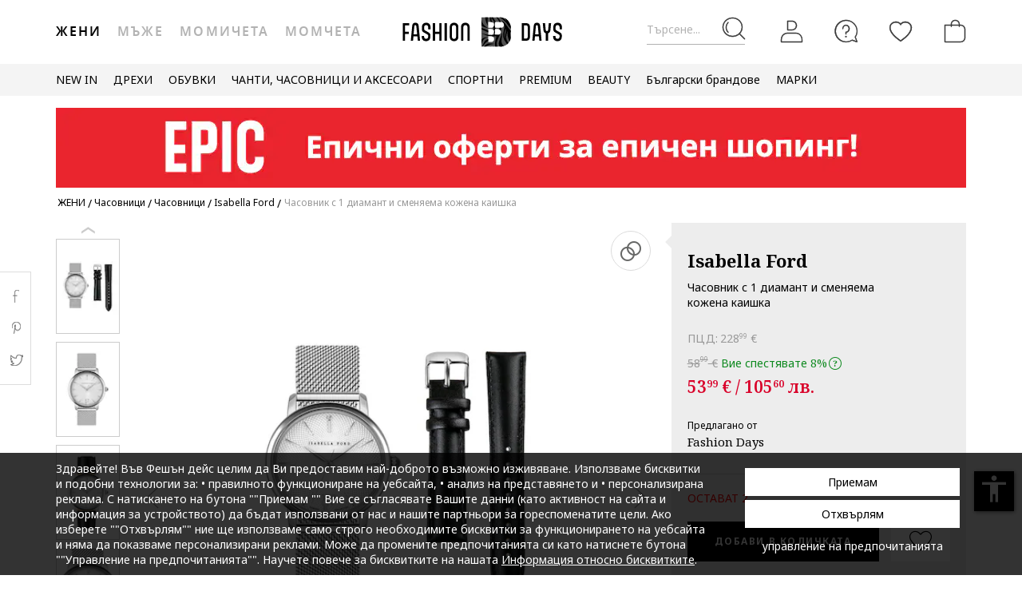

--- FILE ---
content_type: text/html; charset=UTF-8
request_url: https://www.fashiondays.bg/p/%D0%A7%D0%B0%D1%81%D0%BE%D0%B2%D0%BD%D0%B8%D0%BA-%D1%81-1-%D0%B4%D0%B8%D0%B0%D0%BC%D0%B0%D0%BD%D1%82-%D0%B8-%D1%81%D0%BC%D0%B5%D0%BD%D1%8F%D0%B5%D0%BC%D0%B0-%D0%BA%D0%BE%D0%B6%D0%B5%D0%BD%D0%B0-%D0%BA%D0%B0%D0%B8%D1%88%D0%BA%D0%B0-%D0%96%D0%B5%D0%BD%D0%B8-isabella-ford-p3433801-1/
body_size: 35930
content:
<!DOCTYPE html><html lang="bg"><head>    <title>Часовник с 1 диамант и сменяема кожена каишка - Isabella Ford (SFA1-1)</title>
    <meta charset="utf-8">
        <meta content="Поръчай сега Часовник с 1 диамант и сменяема кожена каишка от Isabella Ford SFA1-1 и ще получиш ✅30-дневен период на връщане ✅100% Оригинални Продукти ✅Проверка на пратката" name="description"/>
            <link rel="canonical"
              href="https://www.fashiondays.bg/p/%D0%A7%D0%B0%D1%81%D0%BE%D0%B2%D0%BD%D0%B8%D0%BA-%D1%81-1-%D0%B4%D0%B8%D0%B0%D0%BC%D0%B0%D0%BD%D1%82-%D0%B8-%D1%81%D0%BC%D0%B5%D0%BD%D1%8F%D0%B5%D0%BC%D0%B0-%D0%BA%D0%BE%D0%B6%D0%B5%D0%BD%D0%B0-%D0%BA%D0%B0%D0%B8%D1%88%D0%BA%D0%B0-%D0%96%D0%B5%D0%BD%D0%B8-isabella-ford-p3433801-1/"/>
    
    <link rel="search" title="Search on Fashion Days" type="application/opensearchdescription+xml" href=https://www.fashiondays.bg/page/open-search>

            <meta name="viewport" content="width=device-width, initial-scale=1.0">
    
            

                    <meta content="index, follow" name="robots" />
    
            <meta content="product" property="og:type" />
    <meta content="Fashion Days" property="og:site_name" />
    <meta content="bg_BG" property="og:locale" />
    <meta content="https://www.fashiondays.bg/p/%D0%A7%D0%B0%D1%81%D0%BE%D0%B2%D0%BD%D0%B8%D0%BA-%D1%81-1-%D0%B4%D0%B8%D0%B0%D0%BC%D0%B0%D0%BD%D1%82-%D0%B8-%D1%81%D0%BC%D0%B5%D0%BD%D1%8F%D0%B5%D0%BC%D0%B0-%D0%BA%D0%BE%D0%B6%D0%B5%D0%BD%D0%B0-%D0%BA%D0%B0%D0%B8%D1%88%D0%BA%D0%B0-%D0%96%D0%B5%D0%BD%D0%B8-isabella-ford-p3433801-1/" property="og:url" />
    <meta content="Часовник с 1 диамант и сменяема кожена каишка Isabella Ford" property="og:title" />
    <meta content="Часовник с 1 диамант и сменяема кожена каишка на Isabella Ford и още много други продукти във Fashion Days" property="og:description" />
        <meta content="https://fdcdn.akamaized.net/m/390x585/products/34897/34896667/images/res_04e21e6e9c5c6a2474b9007a5ca183ab.jpg?s=omVn4CplO3tz" property="og:image"/>
        <meta content="https://fdcdn.akamaized.net/m/390x585/products/34897/34896667/images/res_04e21e6e9c5c6a2474b9007a5ca183ab.jpg?s=omVn4CplO3tz" property="og:image:secure_url"/>
    <meta content="https://fdcdn.akamaized.net/m/390x585/products/34897/34896667/images/res_eb0cd0b11ff4776107ab17d4eea47818.jpg?s=SZpdiV1rR0ZI" property="og:image"/>
        <meta content="https://fdcdn.akamaized.net/m/390x585/products/34897/34896667/images/res_eb0cd0b11ff4776107ab17d4eea47818.jpg?s=SZpdiV1rR0ZI" property="og:image:secure_url"/>
                <meta content="product" property="twitter:card"/>
            <meta content="@FashionDaysBG" property="twitter:site"/>
        <meta content="Часовник с 1 диамант и сменяема кожена каишка" property="twitter:title"/>
    <meta content="https://fdcdn.akamaized.net/m/390x585/products/34897/34896667/images/res_04e21e6e9c5c6a2474b9007a5ca183ab.jpg?s=omVn4CplO3tz" property="twitter:image"/>
    <meta content="Часовник с 1 диамант и сменяема кожена каишка на Isabella Ford и още много други продукти във Fashion Days"
          property="twitter:description"/>
    <meta content="PRICE" property="twitter:label1"/>
    <meta content="53.99" property="twitter:data1"/>
    <meta content="AVAILABILITY" property="twitter:label2"/>
    <meta content="In stock" property="twitter:data2"/>

            <meta name="p:domain_verify" content="d005333e60f4c2d378cd8ff0aa36563b" />
    
            <meta property="al:ios:url" content="com.fashiondays://www.fashiondays.bg/p/%D0%A7%D0%B0%D1%81%D0%BE%D0%B2%D0%BD%D0%B8%D0%BA-%D1%81-1-%D0%B4%D0%B8%D0%B0%D0%BC%D0%B0%D0%BD%D1%82-%D0%B8-%D1%81%D0%BC%D0%B5%D0%BD%D1%8F%D0%B5%D0%BC%D0%B0-%D0%BA%D0%BE%D0%B6%D0%B5%D0%BD%D0%B0-%D0%BA%D0%B0%D0%B8%D1%88%D0%BA%D0%B0-%D0%96%D0%B5%D0%BD%D0%B8-isabella-ford-p3433801-1/" />
        <meta property="al:ios:app_store_id" content="614384628" />
        <meta property="al:ios:app_name" content="Fashion Days" />

        <meta property="al:android:url" content="com.fashiondays://www.fashiondays.bg/p/%D0%A7%D0%B0%D1%81%D0%BE%D0%B2%D0%BD%D0%B8%D0%BA-%D1%81-1-%D0%B4%D0%B8%D0%B0%D0%BC%D0%B0%D0%BD%D1%82-%D0%B8-%D1%81%D0%BC%D0%B5%D0%BD%D1%8F%D0%B5%D0%BC%D0%B0-%D0%BA%D0%BE%D0%B6%D0%B5%D0%BD%D0%B0-%D0%BA%D0%B0%D0%B8%D1%88%D0%BA%D0%B0-%D0%96%D0%B5%D0%BD%D0%B8-isabella-ford-p3433801-1/" />
        <meta property="al:android:app_name" content="Fashion Days" />
        <meta property="al:android:package" content="com.fashiondays.android" />

        <meta property="al:web:url" content="https://www.fashiondays.bg/p/%D0%A7%D0%B0%D1%81%D0%BE%D0%B2%D0%BD%D0%B8%D0%BA-%D1%81-1-%D0%B4%D0%B8%D0%B0%D0%BC%D0%B0%D0%BD%D1%82-%D0%B8-%D1%81%D0%BC%D0%B5%D0%BD%D1%8F%D0%B5%D0%BC%D0%B0-%D0%BA%D0%BE%D0%B6%D0%B5%D0%BD%D0%B0-%D0%BA%D0%B0%D0%B8%D1%88%D0%BA%D0%B0-%D0%96%D0%B5%D0%BD%D0%B8-isabella-ford-p3433801-1/" />
    
    <meta property="fb:app_id" content="1771937399725515">

    <link rel="apple-touch-icon" sizes="180x180" href="/images/webui/favicon/apple-touch-icon-xmas-180x180.png">
    <link rel="icon" type="image/png" sizes="32x32" href="/images/webui/favicon/favicon-xmas-32x32.png">
    <link rel="icon" type="image/png" sizes="16x16" href="/images/webui/favicon/favicon-xmas-16x16.png">
    <link rel="manifest" href="/images/webui/favicon/site.webmanifest">

    <link rel="preconnect" href="https://fonts.gstatic.com" crossorigin>
    <link href="https://fonts.googleapis.com/css2?family=Noto+Sans:ital,wght@0,400;0,700;1,400&display=swap" rel="stylesheet">
    <link href="https://fonts.googleapis.com/css2?family=Noto+Serif:wght@400;700&display=swap" rel="stylesheet">

    
    
            <link rel="stylesheet" href="/assets/49fda1445124512f007ae3d57b8d127021472b80/static/css-assets/productDetails.css?49fda1445124512f007ae3d57b8d127021472b80">

        
    <!--[if lt IE 10]>
    <script src="/assets/49fda1445124512f007ae3d57b8d127021472b80/static/js-assets/matchMedia.js?49fda1445124512f007ae3d57b8d127021472b80"></script>
    <![endif]-->

            <script src="https://cdn.onesignal.com/sdks/OneSignalSDK.js" async=""></script>
<script>

        OneSignal = window.OneSignal || [];

            OneSignal.push(function() {
            OneSignal.init({
                appId: "5837d068-4c92-4770-a91c-3d9e0e80cd34",
            });
        });
    
    OneSignal.push(["addListenerForNotificationOpened", function(payload) {
        OneSignal.getUserId(function(userId) {
            registerGaEvent({
                category: 'os_addListenerForNotificationOpened',
                action: 'u_id ' + userId,
                label: 'n_id ' + payload.id
            });
        });
    }]);

    OneSignal.push(function() {
        // Occurs when the user's subscription changes to a new value.
        OneSignal.on('notificationPermissionChange', function(permissionChange) {
            let currentPermission = permissionChange.to;
            OneSignal.getUserId(function(userId) {
                registerGaEvent({
                    category: 'os_notificationPermissionChange',
                    action: 'u_id ' + userId,
                    label: currentPermission
                });
            });
        });
    });

    OneSignal.push(function() {
        // Occurs when native browser prompt is shown
        OneSignal.on('permissionPromptDisplay', function() {
            registerGaEvent({
                category: 'os_permissionPromptDisplay',
                action: 'displayed'
            });
        });
    });

    OneSignal.push(function() {
        // Occurs when the user's subscription changes to a new value.
        OneSignal.on('subscriptionChange', function(isSubscribed) {
            OneSignal.getUserId(function(userId) {
                registerGaEvent({
                    category: 'os_subscriptionChange',
                    action: 'u_id ' + userId,
                    label: isSubscribed
                });
            })
        });
    });

    OneSignal.push(function() {
        OneSignal.on('popoverShown', function() {
            registerGaEvent({
                category: 'os_popoverPromptDisplay',
                action: 'displayed'
            });
        });
    });

    OneSignal.push(function() {
        OneSignal.on('popoverAllowClick', function() {
            registerGaEvent({
                category: 'os_popoverAllowClick',
                action: 'allowed'
            });
        });
    });

    OneSignal.push(function() {
        OneSignal.on('popoverCancelClick', function() {
            registerGaEvent({
                category: 'os_popoverCancelClick',
                action: 'cancel'
            });
        });
    });

    OneSignal.push(function() {
        OneSignal.on('popoverClosed', function() {
            registerGaEvent({
                category: 'os_popoverClosed',
                action: 'closed'
            });
        });
    });

    </script>    
     
        <script type="text/javascript">
    authToken = 'anon-574f193a9fc6c3226b60742f642af53492922469';
    var customerId = '1';
</script>
    <script>
        let gtmListingData = {"listType":"Direct","listingName":"Direct","listDetail":"Direct","listSource":"PDP"};
            </script>
    <div></div>
                    <script type="text/javascript">
  var dataLayer = dataLayer || [];
  var gtmProductData = {"customer":{"customerId":1,"customerUniqueId":1,"customerStatus":"unregistered","referrerId":1,"referrerName":"N\/A","customerGender":"N\/A","customerMemberSince":"N\/A","customerLastLogin":"N\/A","customerBuyerSince":"N\/A","customerFirstPurchase":"N\/A","customerLastPurchase":"N\/A","customerOrders":"N\/A","recentProductsStatus":"N\/A","email":{"nl":"N\/A","fav":"N\/A","alerts":"N\/A","survey":"N\/A"},"customerClusterId":900,"customerGeniusFlag":"N\/A","customerGeniusTier":"N\/A","customerBnplEligibility":"N\/A","customerUserDomain":"N\/A","genius_initial_cluster":"N\/A","genius_current_cluster":"N\/A","currentCohort":"N\/A","customerNotificationBannerStatus":{"toucp":false},"customerCookieExternalIdsRejected":["FitAnalitycs","Google Analytics","Inspectlet","WisePops","Firebase","Criteo","Google Ads","Bing","RTB","Emarsys","Facebook","ProfitShare","Pinterest","TikTok","MGID","Teads","Google Ads Personalization"],"customerSocialLoginEmag":"N\/A","customerHasPhone":"N\/A"},"unique_token":"176874783627032","customerId":1,"customerUniqueId":1,"customerStatus":"unregistered","referrerId":1,"referrerName":"N\/A","customerGender":"N\/A","customerMemberSince":"N\/A","customerLastLogin":"N\/A","customerBuyerSince":"N\/A","customerFirstPurchase":"N\/A","customerLastPurchase":"N\/A","customerOrders":"N\/A","recentProductsStatus":"N\/A","email":{"nl":"N\/A","fav":"N\/A","alerts":"N\/A","survey":"N\/A"},"customerClusterId":900,"customerGeniusFlag":"N\/A","customerGeniusTier":"N\/A","customerBnplEligibility":"N\/A","customerUserDomain":"N\/A","genius_initial_cluster":"N\/A","genius_current_cluster":"N\/A","currentCohort":"N\/A","customerNotificationBannerStatus":{"toucp":false},"customerCookieExternalIdsRejected":["FitAnalitycs","Google Analytics","Inspectlet","WisePops","Firebase","Criteo","Google Ads","Bing","RTB","Emarsys","Facebook","ProfitShare","Pinterest","TikTok","MGID","Teads","Google Ads Personalization"],"customerSocialLoginEmag":"N\/A","customerHasPhone":"N\/A","product":{"hasVideo":"no","name":"\u0427\u0430\u0441\u043e\u0432\u043d\u0438\u043a \u0441 1 \u0434\u0438\u0430\u043c\u0430\u043d\u0442 \u0438 \u0441\u043c\u0435\u043d\u044f\u0435\u043c\u0430 \u043a\u043e\u0436\u0435\u043d\u0430 \u043a\u0430\u0438\u0448\u043a\u0430","productDescription":833,"brandId":932125,"brandName":"Isabella Ford","classification":"WATCHES","classificationId":27,"subClassification":"WATCHES","subClassificationId":"76","buyingCategory":"2366","tagId":1,"parentProductId":3433801,"productId":3433801,"sku":"SFA1-1","skuVariant":"SFA1-1","vendorId":1,"price":53.99,"priceRRP":228.99,"availabilityId":"2","productDiscountPercentage":76,"productDiscountValue":175,"listingPosition":-1,"productStatus":"limited","isConsignment":"no"}};
  beemUsedProducts = {
    localStorageKey: 'beemUsedProducts',
    all: function () {
        var ids = JSON.parse(localStorage.getItem(this.localStorageKey));
        if (!ids) {
            ids = {};
        }
        return ids;
    },
    push: function (productId) {
        var ids = this.all();
        ids[parseInt(productId)] = true;
        localStorage.setItem(this.localStorageKey, JSON.stringify(ids));
    },
    has: function (productId) {
        return this.all().hasOwnProperty(productId);
    }
  }
  if (typeof gtmProductData.product === 'object') {
    gtmProductData.product.arFeature = beemUsedProducts.has(gtmProductData.product.parentProductId) ? 'yes' : 'no';
  }
  if (typeof gtmProductData.cart !== 'undefined' && typeof gtmProductData.cart.products !== 'undefined' && Array.isArray(gtmProductData.cart.products)) {
    gtmProductData.cart.products.map(function(product){product.arFeature = beemUsedProducts.has(product.parentProductId) ? 'yes' : 'no';});
  }
  var gtmData = gtmProductData;
  if (typeof gtmListingData === 'undefined') {
    gtmListingData = {};
  }
  if (gtmData.product) {
    gtmData.product = {...gtmProductData.product, ...gtmListingData};
  } else {
    gtmData = {...gtmProductData, ...gtmListingData};
  }
  Object.keys(gtmData).forEach((key) => (gtmData[key] == null) && delete gtmData[key]);

  if (Object.keys(gtmData).length) {
    if (typeof dataLayer[0] !== undefined) {
      dataLayer[0] = Object.assign({}, dataLayer[0], gtmData);
    } else {
      dataLayer.push(gtmData);
    }
  }
</script>

        <!-- Google Tag Manager -->
<script>(function(w,d,s,l,i){w[l]=w[l]||[];w[l].push({'gtm.start': new Date().getTime(),event:'gtm.js'});var f=d.getElementsByTagName(s)[0], j=d.createElement(s),dl=l!='dataLayer'?'&l='+l:'';j.async=true;j.src='//www.googletagmanager.com/gtm.js?id='+i+dl;f.parentNode.insertBefore(j,f);})(window,document,'script','dataLayer','GTM-5MGVZV');</script>
<!-- End Google Tag Manager -->

    

</head>
<body id="site-bg"
    class="clearfix bg"
    style="" onunload="" >

    
            <!-- Google Tag Manager -->
<noscript><iframe src="//www.googletagmanager.com/ns.html?id=GTM-5MGVZV" height="0" width="0" style="display:none;visibility:hidden"></iframe></noscript>
<!-- End Google Tag Manager -->

    
    <noscript>
        <div id="noscript"><div class="alertmessage">За пълен достъп до съдържанието на страницата, моля активирайте Javascript настройките на вашия браузър</div></div>
    </noscript>

    <!-- pzk-web-15.m247.fd.corp -->

    <div id="unsupported-browsers">
        <div class="container">
            <div class="row">
                <div class="col-xs-12">
                    <span>Използвате стара версия на вашия браузър. Моля, свалете последната версия на браузъра за оптимално шопинг изживяване.</span>
                    <span class="f-right"><a href="javascript: void(0);">Благодаря, разбрах.</a> </span>
                </div>
            </div>
        </div>
    </div>
        <div id="full-site-canvas" class="">
        <div class="backdrop-canvas"></div>
                    
    
    <div id="head-section">
        

    


<header class="header">
    <div class="container">
                    <nav class="my-account-menu">
                <div class="nav nav-pills">
                    <div class="top-menu-item">
                        <a href="javascript:void(0)" id="mobile-search" aria-label="Търсене...">
                            <span class="text-placeholder">Търсене...</span>
                            <div class="container-icon">
                                <i class="icon icon-fdux_search"></i>
                            </div>
                        </a>
                    </div>
                    <div class="" id="user-mobile-area" data-100vh-max="sm">
                            <div class="top-menu-item my-account" id="login-dropdown">
                                <a id="customer-account"                                     class="hasArrow "                                   href="/customer/authentication?auth_source=accountMenu" aria-label="Вход">
                                    <div class="container-icon">
                                        <i class="icon icon-fdux_profile"></i>
                                    </div>
                                </a>
                                                                <div class="account-menu" data-login-flow-page="miniMenu">
                                    <div class="login-form">
                                        <span class="sub-title">Влез с имейл</span>
                                        <div class="get-login-form">
                                            <div class="fd-spinner is-shown"></div>
                                        </div>
                                        <div class="forgot-new" id="login-p">
                                            <div class="forgot-pass">
                                                <a href="https://www.fashiondays.bg/customer/recover-password" id="forget-password-open">Забравена парола</a>
                                            </div>
                                                                                            <div class="social-connect-login">
                                                    
    <div class="emag-login">
        <button
                class="btn-emag"
                onclick="handleEmagLogin()"
                type="button"
                aria-label="Впиши се с eMAG"
                data-login-flow-action="emagLoginClick"
        >
            <div>
                <span class="emag-icon"></span>
                <span class="emag">Впиши се с eMAG</span>
            </div>
        </button>
    </div>

<script>
    function handleEmagLogin() {
        const nlAccept = document.getElementById('register-newsletter_subscription_type')?.checked ? 1 : 0;
        const url = `${Routing.generate('customer_social_redirect_to_emag')}${nlAccept ? '?nl_accept=1' : ''}`;
        window.location.href = url;
    }
</script>

<div class="wrapper-secondary-social">
        <div class="facebook-login">
        <button
                class="btn-facebook"
                onclick="SocialConnectApp.triggerFacebookLogin()"
                type="button"
                aria-label="Впиши се с Facebook"
                data-login-flow-action="facebookLoginClick"
        >
            <div>
                <span class="facebook-icon"></span>
                <span class="facebook">Впиши се с Facebook</span>
            </div>
        </button>
    </div>
            <div class="google-login">
        <button
                class="btn-google"
                onclick="SocialConnectApp.triggerGoogleLogin()"
                type="button"
                aria-label="Впиши се с Google"
                data-login-flow-action="googleLoginClick"
        >
            <div>
                <span class="google-icon"></span>
                <span class="google">Впиши се с Google</span>
            </div>
        </button>
    </div>
            <div class="apple-login">
        <button
                class="btn-apple"
                onclick="SocialConnectApp.triggerAppleLogin()"
                type="button"
                aria-label="Влез с Apple"
                data-login-flow-action="appleLoginClick"
        >
            <div>
                <span class="icon-fdux_apple_logo"></span>
                <span class="apple">Влез с Apple</span>
            </div>
        </button>
    </div>
    </div>
<div class="clearfix"></div>
                                                </div>
                                                                                        <div class="clearfix"></div>
                                            <div class="new-account">
                                                <a href="https://www.fashiondays.bg/customer/authentication/register" id="register-open">Регистрирай се</a>
                                            </div>
                                        </div>
                                    </div>
                                    <div class="register-form">
                                        <span class="sub-title">Впиши се с имейл</span>
                                        <div class="get-register-form"></div>
                                                                                    <div class="social-connect-login">
                                                
    <div class="emag-login">
        <button
                class="btn-emag"
                onclick="handleEmagLogin()"
                type="button"
                aria-label="Впиши се с eMAG"
                data-login-flow-action="emagLoginClick"
        >
            <div>
                <span class="emag-icon"></span>
                <span class="emag">Впиши се с eMAG</span>
            </div>
        </button>
    </div>

<script>
    function handleEmagLogin() {
        const nlAccept = document.getElementById('register-newsletter_subscription_type')?.checked ? 1 : 0;
        const url = `${Routing.generate('customer_social_redirect_to_emag')}${nlAccept ? '?nl_accept=1' : ''}`;
        window.location.href = url;
    }
</script>

<div class="wrapper-secondary-social">
        <div class="facebook-login">
        <button
                class="btn-facebook"
                onclick="SocialConnectApp.triggerFacebookLogin()"
                type="button"
                aria-label="Впиши се с Facebook"
                data-login-flow-action="facebookLoginClick"
        >
            <div>
                <span class="facebook-icon"></span>
                <span class="facebook">Впиши се с Facebook</span>
            </div>
        </button>
    </div>
            <div class="google-login">
        <button
                class="btn-google"
                onclick="SocialConnectApp.triggerGoogleLogin()"
                type="button"
                aria-label="Впиши се с Google"
                data-login-flow-action="googleLoginClick"
        >
            <div>
                <span class="google-icon"></span>
                <span class="google">Впиши се с Google</span>
            </div>
        </button>
    </div>
            <div class="apple-login">
        <button
                class="btn-apple"
                onclick="SocialConnectApp.triggerAppleLogin()"
                type="button"
                aria-label="Влез с Apple"
                data-login-flow-action="appleLoginClick"
        >
            <div>
                <span class="icon-fdux_apple_logo"></span>
                <span class="apple">Влез с Apple</span>
            </div>
        </button>
    </div>
    </div>
<div class="clearfix"></div>
                                            </div>
                                                                                <a href="https://www.fashiondays.bg/customer/authentication" class="already-user" id="register-login-link">Вече имате профил?</a>
                                    </div>
                                </div>
                                                            </div>
                            <div class="top-menu-item">
                                <a href="/page/faq/" id="customer-support"  class="follow-href "  aria-label="FAQ">
                                    <div class="container-icon">
                                        <i class="icon icon-fdux_help"></i>
                                    </div>
                                    <div class="text">Помощ</div>
                                </a>
                            </div>
                        </div>
                        <div class="top-menu-item">
                            <a href="/wishlist" id="wishlist-top-menu" aria-label="Любими">
                                <div class="container-icon">
                                    <i class="icon icon-fdux_wishlist"></i>
                                    <span id="prodFavCountHeader" class="top-menu-item__counter"></span>
                                </div>
                                <div class="text">ЛЮБИМИ ПРОДУКТИ</div>
                            </a>
                        </div>
                        <div class="top-menu-item">
                            <a href="/cart/" id="customer-basket" class="basket-link " aria-label="Количка">
                                <div class="container-icon">
                                    <i class="icon icon-fdux_cart"></i>
                                    <span id="prodCartCountHeader" class="concealed top-menu-item__counter"></span>
                                </div>
                                <div class="text">Количка</div>
                            </a>
                        </div>
                        <div class="top-menu-item">
                            <a href="javascript: void(0);" id="mobile-login" aria-label="Вход">
                                <div class="container-icon">
                                    <i class="icon icon-fdux_profile"></i>
                                </div>
                            </a>
                        </div>                    <div id="basket-notification" class="header-notification">
                        <span>Продуктът е добавен в количката</span>
                    </div>
                    <div id="fav-notification" class="header-notification"
                         data-text-new="Продуктът е добавен към Любими продукти."
                         data-text-existing="Продуктът вече е отбелязан като любим и е преместен в началото на списъка.">
                        <span></span>
                    </div>
                </div>
            </nav>
        
                    <div class="hidden-md hidden-lg visible-xs visible-sm burger-menu">
                <input type="checkbox" class="burger-menu__checkbox hidden" id="burger-menu">
                <label class="burger-menu__btn" for="burger-menu">
                    <div class="burger-menu__icon"></div>
                </label>
            </div>
                                                                <nav id="tag-menu" class="hidden-xs hidden-sm visible-md visible-lg" aria-label="Gender Menu">
        <ul class="nav">
                                    <li>
                    <a href="/t/%D0%96%D0%B5%D0%BD%D0%B8/" class="active" data-tag-id="1">Жени</a>
                </li>
                                                <li>
                    <a href="/t/%D0%9C%D1%8A%D0%B6%D0%B5/"  data-tag-id="2">Мъже</a>
                </li>
                                                <li>
                    <a href="/t/%D0%9C%D0%BE%D0%BC%D0%B8%D1%87%D0%B5%D1%82%D0%B0/"  data-tag-id="7">Момичета</a>
                </li>
                                                <li>
                    <a href="/t/%D0%9C%D0%BE%D0%BC%D1%87%D0%B5%D1%82%D0%B0/"  data-tag-id="8">Момчета</a>
                </li>
                        </ul>
</nav>
                
                    <a class="navbar-brand" id="logo-link" href="https://www.fashiondays.bg/?tagName=women"
               title="Модна дестинация #1">
                 <span class="hidden-xs visible-sm visible-md visible-lg logo-header-desktop">
                  <img src="/images/webui/logo/logo_desktop_autumn_24.svg?49fda1445124512f007ae3d57b8d127021472b80" width="200"
                       height="40" alt="Fashion Days">
                </span>
                <span class="visible-xs hidden-sm hidden-md hidden-lg logo-header-responsive">
                    <img src="/images/webui/logo/logo_responsive_autumn_24.svg?49fda1445124512f007ae3d57b8d127021472b80" width="34"
                         height="34" alt="Fashion Days">
                </span>
            </a>
            
                    <div class="search-container ui-front" id="search-container">
                                <form method="GET" action="/search/" id="search-form" class="clearfix">
                    <button type="button" id="close-search" class="btn search__btn"></button>
                    <div id="clear-search-field" class="search__btn">
                        <i class="icon icon-x-close"></i>
                    </div>
                    <input type="text" id="search-input" name="q" placeholder="Търси в уебсайта..." value="" autocomplete="off">
                    <input type="hidden" name="effective_search" value="1">
                    <button id="search-submit" class="btn search__btn" value="Търси">
                        <span class="icon-fdux_search"></span>
                    </button>
                    <ul id="search-container__results"></ul>
                </form>
            </div>
        
            </div>
</header>
<script type="text/javascript">
	const noMenuAuth = false
</script>

                    









<div id="main-menu" data-100vh-max="sm"><div class="visible-xs visible-sm hidden-md hidden-lg main-menu__tag-responsive-nav"><ul><li><a href="/t/%D0%96%D0%B5%D0%BD%D0%B8/" class="active" data-tag-id="1">Жени</a></li><li><a href="/t/%D0%9C%D1%8A%D0%B6%D0%B5/"  data-tag-id="2">Мъже</a></li><li><a href="/t/%D0%9C%D0%BE%D0%BC%D0%B8%D1%87%D0%B5%D1%82%D0%B0/"  data-tag-id="7">Момичета</a></li><li><a href="/t/%D0%9C%D0%BE%D0%BC%D1%87%D0%B5%D1%82%D0%B0/"  data-tag-id="8">Момчета</a></li></ul></div><div class="container main-menu__container"><nav class="main-menu__nav-container main-menu__nav-container--base clearfix" aria-label="Main Menu"><ul class="main-menu__nav"><li class="main-menu__tag-responsive"><a href="/t/%D0%96%D0%B5%D0%BD%D0%B8/">
                                    Виж Начална страница Жени
                                </a></li><li class="main-menu__item"><span style=""
                                          class=""
                                          data-item-type="3">
                                          NEW IN
                                          
                                    </span><div class="main-menu__overlay"><div class="main-menu__overlay-title">NEW IN</div><div class="main-menu__overlay-content main-menu__overlay-content--banner main-menu__overlay-content--banner--2"><a class="main-menu__item-child main-menu__item-child--is-bold  "
           href="/s/new-this-week-w/"
           style=""
             data-item-type="8"><span class="main-menu__item-child__title">НОВО ТАЗИ СЕДМИЦА</span></a><a class="main-menu__item-child main-menu__item-child--is-bold  "
           href="/s/new-this-month-w/"
           style=""
             data-item-type="8"><span class="main-menu__item-child__title">НОВО ТОЗИ МЕСЕЦ</span></a><span class="main-menu__item-empty-line" data-item-type="1"></span><span class="main-menu__item-child main-menu__item-child--is-bold  "
              style="" data-item-type="3">
              ПАЗАРУВАЙ ПО КАТЕГОРИЯ
        </span><a class="main-menu__item-child   "
           href="/s/fresh-fits-new-in-w/"
           style=""
             data-item-type="8"><span class="main-menu__item-child__title">Свежи модели/ Дрехи</span></a><a class="main-menu__item-child   "
           href="/s/step-up-new-in-w/"
           style=""
             data-item-type="8"><span class="main-menu__item-child__title">Нов любим чифт/ Обувки</span></a><a class="main-menu__item-child   "
           href="/s/finishing-touches-new-in-w/"
           style=""
             data-item-type="8"><span class="main-menu__item-child__title">Ефектни акценти/ Аксесоари</span></a><a class="main-menu__item-child   "
           href="/s/beauty-new-in-w/"
           style=""
             data-item-type="8"><span class="main-menu__item-child__title">Бюти попадения/ Грим и козметика</span></a><span class="main-menu__item-column-break" data-item-type="2"></span><a class="main-menu__item-child   "
           href="https://www.fashiondays.bg/s/hot-right-now-w/"
           style=""
             data-item-type="8"><span class="main-menu__item-child__title">Супер желаните/ Топ марки</span></a><span class="main-menu__item-child main-menu__item-child--is-bold  "
              style="" data-item-type="3">
              ЛУКС КОЛЕКЦИИ
        </span><a class="main-menu__item-child   "
           href="/g/golden-goose"
           style=""
             data-item-type="8"><span class="main-menu__item-child__title">Golden Goose модели</span></a><a class="main-menu__item-child   "
           href="/s/high-end-bags-accents-w/"
           style=""
             data-item-type="8"><span class="main-menu__item-child__title">Луксозни чанти и акценти</span></a><a class="main-menu__item-child   "
           href="/s/elevated-soles-w/"
           style=""
             data-item-type="8"><span class="main-menu__item-child__title">Висок клас обувки</span></a><span class="main-menu__item-empty-line" data-item-type="1"></span><span class="main-menu__item-child main-menu__item-child--is-bold  "
              style="" data-item-type="3">
              FD MALL
        </span><a class="main-menu__item-child   "
           href="https://www.fashiondays.bg/shop/inspo-w/"
           style=""
             data-item-type="8"><span class="main-menu__item-child__title">THE FW25 SHOP</span></a><a class="main-menu__item-child   "
           href="https://www.fashiondays.bg/shop/premium-w/"
           style=""
             data-item-type="8"><span class="main-menu__item-child__title">THE PREMIUM SHOP</span></a><a class="main-menu__item-child   "
           href="https://www.fashiondays.bg/shop/sport-w/"
           style=""
             data-item-type="8"><span class="main-menu__item-child__title">THE SPORT SHOP</span></a><a class="main-menu__item-child   "
           href="https://www.fashiondays.bg/shop/beauty/"
           style=""
             data-item-type="8"><span class="main-menu__item-child__title">THE BEAUTY SHOP</span></a><a class="main-menu__item-child   "
           href="https://www.fashiondays.bg/shop/affordable-w/"
           style=""
             data-item-type="8"><span class="main-menu__item-child__title">THE AFFORDABLE SHOP</span></a><a class="main-menu__item-child   "
           href="https://www.fashiondays.bg/shop/denim-w/"
           style=""
             data-item-type="8"><span class="main-menu__item-child__title">THE DENIM SHOP</span></a><a class="main-menu__item-child   "
           href="https://www.fashiondays.bg/shop/dermato-w/"
           style=""
             data-item-type="8"><span class="main-menu__item-child__title">THE DERMATO SHOP</span></a><a class="main-menu__item-child  main-menu__item-child--has-banner main-menu__item-child--has-banner--2"
           href="https://www.fashiondays.bg/s/new-this-month-w/"
           style=""
             data-item-type="8"><span class="main-menu__item-child__title">Banner 2 columns NEW IN</span><picture><source media="(min-width: 992px)" srcset="https://fdcdn.akamaized.net/b/538x433/vNj-538x433.jpg?s=jY98oHZYbecN"><source media="(max-width: 991px)" srcset="https://fdcdn.akamaized.net/b/930x240/vNh-930x240.jpg?s=2mbJ_nkWhCoN"><img loading="lazy" class="main-menu__item-child__banner" src="https://fdcdn.akamaized.net/b/930x240/vNh-930x240.jpg?s=2mbJ_nkWhCoN" alt=""></picture></a></div><a href="javascript:;" role="button" class="main-menu__overlay-back"><i class="icon icon-fd-left-arrow"></i> Назад
                                        </a></div></li><li class="main-menu__item"><span style=""
                                          class=""
                                          data-item-type="3">
                                          ДРЕХИ
                                          
                                    </span><div class="main-menu__overlay"><div class="main-menu__overlay-title">ДРЕХИ</div><div class="main-menu__overlay-content main-menu__overlay-content--banner main-menu__overlay-content--banner--1"><a class="main-menu__item-child main-menu__item-child--is-bold  "
           href="/s/new-in-menu-mmse-w"
           style=""
             data-item-type="7"><span class="main-menu__item-child__title">НОВИ ПРЕДЛОЖЕНИЯ</span></a><span class="main-menu__item-child main-menu__item-child--is-bold  "
              style="" data-item-type="3">
              КАТЕГОРИИ
        </span><a class="main-menu__item-child   "
           href="/g/%D0%96%D0%B5%D0%BD%D0%B8-/%D0%94%D1%80%D0%B5%D1%85%D0%B8-%D0%AF%D0%BA%D0%B5%D1%82%D0%B0"
           style=""
             data-item-type="6"><span class="main-menu__item-child__title">Якета</span></a><a class="main-menu__item-child   "
           href="/g/%D0%96%D0%B5%D0%BD%D0%B8-/%D0%94%D1%80%D0%B5%D1%85%D0%B8-%D0%9F%D0%BB%D0%B5%D1%82%D0%B5%D0%BD%D0%B8_%D0%BC%D0%BE%D0%B4%D0%B5%D0%BB%D0%B8"
           style=""
             data-item-type="6"><span class="main-menu__item-child__title">Пуловери и жилетки</span></a><a class="main-menu__item-child   "
           href="/g/%D0%96%D0%B5%D0%BD%D0%B8-/%D0%94%D1%80%D0%B5%D1%85%D0%B8-%D0%94%D1%8A%D0%BD%D0%BA%D0%B8"
           style=""
             data-item-type="6"><span class="main-menu__item-child__title">Дънки</span></a><a class="main-menu__item-child   "
           href="/g/%D0%96%D0%B5%D0%BD%D0%B8-/%D0%94%D1%80%D0%B5%D1%85%D0%B8-%D0%91%D0%BB%D1%83%D0%B7%D0%B8"
           style=""
             data-item-type="6"><span class="main-menu__item-child__title">Блузи</span></a><a class="main-menu__item-child   "
           href="/g/%D0%96%D0%B5%D0%BD%D0%B8-/%D0%94%D1%80%D0%B5%D1%85%D0%B8-%D0%9F%D0%B0%D0%BB%D1%82%D0%B0"
           style=""
             data-item-type="6"><span class="main-menu__item-child__title">Палта</span></a><a class="main-menu__item-child   "
           href="/g/Жени-/Дрехи-Панталони"
           style=""
             data-item-type="8"><span class="main-menu__item-child__title">Панталони </span></a><a class="main-menu__item-child   "
           href="/g/%D0%96%D0%B5%D0%BD%D0%B8-/%D0%94%D1%80%D0%B5%D1%85%D0%B8-%D0%A7%D0%BE%D1%80%D0%B0%D0%BF%D0%B8"
           style=""
             data-item-type="6"><span class="main-menu__item-child__title">Чорапи и чорапогащници</span></a><a class="main-menu__item-child   "
           href="/g/%D0%96%D0%B5%D0%BD%D0%B8-/%D0%94%D1%80%D0%B5%D1%85%D0%B8-%D0%A2%D0%95%D0%9D%D0%98%D0%A1%D0%9A%D0%98"
           style=""
             data-item-type="6"><span class="main-menu__item-child__title">Тениски</span></a><a class="main-menu__item-child   "
           href="/g/%D0%96%D0%B5%D0%BD%D0%B8-/%D0%94%D1%80%D0%B5%D1%85%D0%B8-%D0%A0%D0%B8%D0%B7%D0%B8"
           style=""
             data-item-type="6"><span class="main-menu__item-child__title">Ризи</span></a><a class="main-menu__item-child   "
           href="/g/%D0%96%D0%B5%D0%BD%D0%B8-/%D0%94%D1%80%D0%B5%D1%85%D0%B8-%D0%A0%D0%BE%D0%BA%D0%BB%D0%B8"
           style=""
             data-item-type="6"><span class="main-menu__item-child__title">Рокли</span></a><a class="main-menu__item-child   "
           href="/g/%D0%96%D0%B5%D0%BD%D0%B8-/%D0%94%D1%80%D0%B5%D1%85%D0%B8-%D0%9F%D0%B8%D0%B6%D0%B0%D0%BC%D0%B8_%D0%B8_%D1%85%D0%B0%D0%BB%D0%B0%D1%82%D0%B8"
           style=""
             data-item-type="6"><span class="main-menu__item-child__title">Пижами</span></a><a class="main-menu__item-child   "
           href="/g/%D0%96%D0%B5%D0%BD%D0%B8-/%D0%94%D1%80%D0%B5%D1%85%D0%B8-%D0%A1%D1%83%D0%B8%D1%82%D1%88%D1%8A%D1%80%D1%82%D0%B8_%D1%81_%D0%BA%D0%B0%D1%87%D1%83%D0%BB%D0%BA%D0%B0"
           style=""
             data-item-type="6"><span class="main-menu__item-child__title">Суитшърти</span></a><a class="main-menu__item-child   "
           href="/g/%D0%96%D0%B5%D0%BD%D0%B8-/%D0%94%D1%80%D0%B5%D1%85%D0%B8-%D0%93%D0%B0%D1%89%D0%B5%D1%80%D0%B8%D0%B7%D0%BE%D0%BD%D0%B8"
           style=""
             data-item-type="6"><span class="main-menu__item-child__title">Гащеризони</span></a><a class="main-menu__item-child   "
           href="/g/%D0%96%D0%B5%D0%BD%D0%B8-/%D0%94%D1%80%D0%B5%D1%85%D0%B8-%D0%9F%D0%BE%D0%BB%D0%B8"
           style=""
             data-item-type="6"><span class="main-menu__item-child__title">Поли</span></a><a class="main-menu__item-child   "
           href="/g/%D0%96%D0%B5%D0%BD%D0%B8-/%D0%94%D1%80%D0%B5%D1%85%D0%B8-%D0%A1%D0%B0%D0%BA%D0%B0"
           style=""
             data-item-type="6"><span class="main-menu__item-child__title">Сака</span></a><a class="main-menu__item-child   "
           href="/g/Жени-/Дрехи-Бикини+Оформящо_бельо+Сутиени+Чорапи_и_чорапогащници"
           style=""
             data-item-type="8"><span class="main-menu__item-child__title">Бельо</span></a><a class="main-menu__item-child   "
           href="/g/%D0%96%D0%B5%D0%BD%D0%B8-/%D0%94%D1%80%D0%B5%D1%85%D0%B8-%D0%9F%D0%B8%D0%B6%D0%B0%D0%BC%D0%B8_%D0%B8_%D1%85%D0%B0%D0%BB%D0%B0%D1%82%D0%B8"
           style=""
             data-item-type="6"><span class="main-menu__item-child__title">Домашно облекло и халати за баня</span></a><a class="main-menu__item-child   "
           href="/g/%D0%96%D0%B5%D0%BD%D0%B8-/%D0%94%D1%80%D0%B5%D1%85%D0%B8-%D0%9A%D0%BE%D0%BC%D0%BF%D0%BB%D0%B5%D0%BA%D1%82%D0%B8_%D0%B1%D0%B0%D0%BD%D1%81%D0%BA%D0%B8"
           style=""
             data-item-type="6"><span class="main-menu__item-child__title">Плажно облекло и бански</span></a><a class="main-menu__item-child   "
           href="/g/Жени-/Дрехи"
           style=""
             data-item-type="8"><span class="main-menu__item-child__title">Виж всички &gt;</span></a><span class="main-menu__item-empty-line" data-item-type="1"></span><span class="main-menu__item-child main-menu__item-child--is-bold  "
              style="" data-item-type="3">
              Top Brands
        </span><a class="main-menu__item-child   "
           href="/g/Жени-guess/Дрехи"
           style=""
             data-item-type="8"><span class="main-menu__item-child__title">Guess </span></a><a class="main-menu__item-child   "
           href="/g/Жени-mango/Дрехи"
           style=""
             data-item-type="8"><span class="main-menu__item-child__title">Mango</span></a><a class="main-menu__item-child   "
           href="/g/Жени-liu_jo/Дрехи"
           style=""
             data-item-type="8"><span class="main-menu__item-child__title">Liu Jo</span></a><a class="main-menu__item-child   "
           href="/g/karl-lagerfeld"
           style=""
             data-item-type="8"><span class="main-menu__item-child__title">Karl Lagerfeld</span></a><a class="main-menu__item-child   "
           href="/g/Жени-boss/Дрехи"
           style=""
             data-item-type="8"><span class="main-menu__item-child__title">BOSS</span></a><a class="main-menu__item-child   "
           href="/g/Жени-hugo/Дрехи"
           style=""
             data-item-type="8"><span class="main-menu__item-child__title">HUGO</span></a><a class="main-menu__item-child   "
           href="/s/calvin-klein-w/"
           style=""
             data-item-type="8"><span class="main-menu__item-child__title">Calvin Klein</span></a><a class="main-menu__item-child   "
           href="/s/tommy-hilfiger-w/"
           style=""
             data-item-type="8"><span class="main-menu__item-child__title">Tommy Hilfiger</span></a><a class="main-menu__item-child   "
           href="/g/Жени-levi_s/Дрехи"
           style=""
             data-item-type="8"><span class="main-menu__item-child__title">Levi&#039;s</span></a><a class="main-menu__item-child   "
           href="/g/Жени-g_star/Дрехи"
           style=""
             data-item-type="8"><span class="main-menu__item-child__title">G-STAR</span></a><a class="main-menu__item-child   "
           href="/g/Жени-pepe_jeans_london/Дрехи"
           style=""
             data-item-type="8"><span class="main-menu__item-child__title">Pepe Jeans London</span></a><a class="main-menu__item-child   "
           href="/g/Жени-puma/Дрехи"
           style=""
             data-item-type="8"><span class="main-menu__item-child__title">Puma</span></a><a class="main-menu__item-child   "
           href="/g/Жени-armani_exchange/Дрехи"
           style=""
             data-item-type="8"><span class="main-menu__item-child__title">Armani Exchange</span></a><a class="main-menu__item-child   "
           href="https://www.fashiondays.bg/g/%D0%96%D0%B5%D0%BD%D0%B8-lc_waikiki/%D0%94%D1%80%D0%B5%D1%85%D0%B8"
           style=""
             data-item-type="8"><span class="main-menu__item-child__title">LC WAIKIKI</span></a><a class="main-menu__item-child   "
           href="https://www.fashiondays.bg/g/%D0%96%D0%B5%D0%BD%D0%B8-marks_spencer/%D0%94%D1%80%D0%B5%D1%85%D0%B8"
           style=""
             data-item-type="8"><span class="main-menu__item-child__title">MARKS &amp; SPENCER</span></a><a class="main-menu__item-child   "
           href="https://www.fashiondays.bg/g/%D0%96%D0%B5%D0%BD%D0%B8-koton/%D0%94%D1%80%D0%B5%D1%85%D0%B8"
           style=""
             data-item-type="8"><span class="main-menu__item-child__title">Koton</span></a><a class="main-menu__item-child   "
           href="https://www.fashiondays.bg/g/%D0%96%D0%B5%D0%BD%D0%B8-ea7/%D0%94%D1%80%D0%B5%D1%85%D0%B8"
           style=""
             data-item-type="8"><span class="main-menu__item-child__title">EA7</span></a><a class="main-menu__item-child   "
           href="https://www.fashiondays.bg/g/%D0%96%D0%B5%D0%BD%D0%B8-only+only_play/%D0%94%D1%80%D0%B5%D1%85%D0%B8"
           style=""
             data-item-type="8"><span class="main-menu__item-child__title">Only</span></a><a class="main-menu__item-child   "
           href="/catalog/"
           style=""
             data-item-type="8"><span class="main-menu__item-child__title">Виж още &gt;</span></a><span class="main-menu__item-empty-line" data-item-type="1"></span><span class="main-menu__item-child main-menu__item-child--is-bold  "
              style="" data-item-type="3">
              FD MALL
        </span><a class="main-menu__item-child   "
           href="https://www.fashiondays.bg/shop/inspo-w/"
           style=""
             data-item-type="8"><span class="main-menu__item-child__title">THE FALL SHOP</span></a><a class="main-menu__item-child   "
           href="https://www.fashiondays.bg/shop/sport-w/"
           style=""
             data-item-type="8"><span class="main-menu__item-child__title">THE SPORT SHOP</span></a><a class="main-menu__item-child   "
           href="https://www.fashiondays.bg/shop/affordable-w/"
           style=""
             data-item-type="8"><span class="main-menu__item-child__title">THE AFFORDABLE SHOP</span></a><a class="main-menu__item-child   "
           href="https://www.fashiondays.bg/shop/denim-w/"
           style=""
             data-item-type="8"><span class="main-menu__item-child__title">THE DENIM SHOP</span></a><a class="main-menu__item-child  main-menu__item-child--has-banner main-menu__item-child--has-banner--1"
           href="https://www.fashiondays.bg/g/%D0%96%D0%B5%D0%BD%D0%B8-/%D0%94%D1%80%D0%B5%D1%85%D0%B8"
           style=""
             data-item-type="8"><span class="main-menu__item-child__title">Banner 1 coloana</span><picture><source media="(min-width: 992px)" srcset="https://fdcdn.akamaized.net/b/253x433/vNn-253x433.jpg?s=F5UvDXvR_2nD"><source media="(max-width: 991px)" srcset="https://fdcdn.akamaized.net/b/930x240/vNk-930x240.jpg?s=ARupiAVzxANj"><img loading="lazy" class="main-menu__item-child__banner" src="https://fdcdn.akamaized.net/b/930x240/vNk-930x240.jpg?s=ARupiAVzxANj" alt=""></picture></a></div><a href="javascript:;" role="button" class="main-menu__overlay-back"><i class="icon icon-fd-left-arrow"></i> Назад
                                        </a></div></li><li class="main-menu__item"><span style=""
                                          class=""
                                          data-item-type="3">
                                          ОБУВКИ
                                          
                                    </span><div class="main-menu__overlay"><div class="main-menu__overlay-title">ОБУВКИ</div><div class="main-menu__overlay-content main-menu__overlay-content--banner main-menu__overlay-content--banner--2"><a class="main-menu__item-child main-menu__item-child--is-bold  "
           href="https://www.fashiondays.bg/s/footwear-new-in-menu-mmse-w/"
           style=""
             data-item-type="8"><span class="main-menu__item-child__title">НОВИ ПРЕДЛОЖЕНИЯ</span></a><span class="main-menu__item-child main-menu__item-child--is-bold  "
              style="" data-item-type="3">
              КАТЕГОРИИ
        </span><a class="main-menu__item-child   "
           href="/g/%D0%96%D0%B5%D0%BD%D0%B8-/%D0%9E%D0%B1%D1%83%D0%B2%D0%BA%D0%B8-%D0%91%D0%9E%D0%A2%D0%98"
           style=""
             data-item-type="6"><span class="main-menu__item-child__title">Боти и ботуши</span></a><a class="main-menu__item-child   "
           href="/g/%D0%96%D0%B5%D0%BD%D0%B8-/%D0%9E%D0%B1%D1%83%D0%B2%D0%BA%D0%B8-%D0%A1%D0%BF%D0%BE%D1%80%D1%82%D0%BD%D0%B8_%D0%B8_%D1%81%D0%BF%D0%B5%D1%86%D0%B8%D0%B0%D0%BB%D0%B8%D0%B7%D0%B8%D1%80%D0%B0%D0%BD%D0%B8_%D0%BE%D0%B1%D1%83%D0%B2%D0%BA%D0%B8"
           style=""
             data-item-type="6"><span class="main-menu__item-child__title">Спортни обувки</span></a><a class="main-menu__item-child   "
           href="/g/%D0%96%D0%B5%D0%BD%D0%B8-/%D0%9E%D0%B1%D1%83%D0%B2%D0%BA%D0%B8-%D0%91%D0%BE%D1%82%D1%83%D1%88%D0%B8"
           style=""
             data-item-type="6"><span class="main-menu__item-child__title">Ботуши до коляното</span></a><a class="main-menu__item-child   "
           href="/g/%D0%96%D0%B5%D0%BD%D0%B8-/%D0%9E%D0%B1%D1%83%D0%B2%D0%BA%D0%B8-%D0%9A%D0%BB%D0%B0%D1%81%D0%B8%D1%87%D0%B5%D1%81%D0%BA%D0%B8_%D0%BE%D0%B1%D1%83%D0%B2%D0%BA%D0%B8"
           style=""
             data-item-type="6"><span class="main-menu__item-child__title">Класически обувки</span></a><a class="main-menu__item-child   "
           href="/g/Жени-/Обувки-Домашни_пантофи_и_плажни_чехли+Мокасини"
           style=""
             data-item-type="8"><span class="main-menu__item-child__title">Мокасини и пантофки</span></a><a class="main-menu__item-child   "
           href="/g/%D0%96%D0%B5%D0%BD%D0%B8-/%D0%9E%D0%B1%D1%83%D0%B2%D0%BA%D0%B8-%D0%A1%D0%B0%D0%BD%D0%B4%D0%B0%D0%BB%D0%B8"
           style=""
             data-item-type="6"><span class="main-menu__item-child__title">Сандали</span></a><a class="main-menu__item-child   "
           href="/g/%D0%96%D0%B5%D0%BD%D0%B8-/%D0%9E%D0%B1%D1%83%D0%B2%D0%BA%D0%B8-%D0%94%D0%BE%D0%BC%D0%B0%D1%88%D0%BD%D0%B8_%D0%BF%D0%B0%D0%BD%D1%82%D0%BE%D1%84%D0%B8_%D0%B8_%D0%BF%D0%BB%D0%B0%D0%B6%D0%BD%D0%B8_%D1%87%D0%B5%D1%85%D0%BB%D0%B8"
           style=""
             data-item-type="6"><span class="main-menu__item-child__title">Чехли</span></a><a class="main-menu__item-child   "
           href="/g/Жени-/Обувки"
           style=""
             data-item-type="8"><span class="main-menu__item-child__title">Виж всички &gt;</span></a><span class="main-menu__item-empty-line" data-item-type="1"></span><span class="main-menu__item-child main-menu__item-child--is-bold  "
              style="" data-item-type="3">
              МАРКИ
        </span><a class="main-menu__item-child   "
           href="/g/Жени-ugg/Обувки"
           style=""
             data-item-type="8"><span class="main-menu__item-child__title">UGG</span></a><a class="main-menu__item-child   "
           href="/g/Жени-karl_lagerfeld/Обувки"
           style=""
             data-item-type="8"><span class="main-menu__item-child__title">Karl Lagerfeld</span></a><a class="main-menu__item-child   "
           href="https://www.fashiondays.bg/g/%D0%96%D0%B5%D0%BD%D0%B8-golden_goose/%D0%9E%D0%B1%D1%83%D0%B2%D0%BA%D0%B8"
           style=""
             data-item-type="8"><span class="main-menu__item-child__title">Golden Goose</span></a><a class="main-menu__item-child   "
           href="/g/Жени-steve_madden/Обувки"
           style=""
             data-item-type="8"><span class="main-menu__item-child__title">Steve Madden</span></a><a class="main-menu__item-child   "
           href="/g/Жени-liu_jo/Обувки"
           style=""
             data-item-type="8"><span class="main-menu__item-child__title">Liu Jo</span></a><a class="main-menu__item-child   "
           href="/g/Жени-guess/Обувки"
           style=""
             data-item-type="8"><span class="main-menu__item-child__title">GUESS</span></a><a class="main-menu__item-child   "
           href="/g/Жени-clarks/Обувки"
           style=""
             data-item-type="8"><span class="main-menu__item-child__title">Clarks</span></a><a class="main-menu__item-child   "
           href="/g/Жени-adidas_originals+adidas_performance+adidas_sportswear/Обувки"
           style=""
             data-item-type="8"><span class="main-menu__item-child__title">adidas </span></a><a class="main-menu__item-child   "
           href="/g/Жени-puma/Обувки"
           style=""
             data-item-type="8"><span class="main-menu__item-child__title">Puma</span></a><a class="main-menu__item-child   "
           href="/g/Жени-converse/Обувки"
           style=""
             data-item-type="8"><span class="main-menu__item-child__title">Converse</span></a><a class="main-menu__item-child   "
           href="https://www.fashiondays.bg/g/%D0%96%D0%B5%D0%BD%D0%B8-emu/%D0%9E%D0%B1%D1%83%D0%B2%D0%BA%D0%B8"
           style=""
             data-item-type="8"><span class="main-menu__item-child__title">EMU</span></a><a class="main-menu__item-child   "
           href="https://www.fashiondays.bg/g/%D0%96%D0%B5%D0%BD%D0%B8-camper/%D0%9E%D0%B1%D1%83%D0%B2%D0%BA%D0%B8"
           style=""
             data-item-type="8"><span class="main-menu__item-child__title">Camper</span></a><a class="main-menu__item-child   "
           href="https://www.fashiondays.bg/g/%D0%96%D0%B5%D0%BD%D0%B8-ry%C5%81ko/%D0%9E%D0%B1%D1%83%D0%B2%D0%BA%D0%B8"
           style=""
             data-item-type="8"><span class="main-menu__item-child__title">RYŁKO</span></a><a class="main-menu__item-child   "
           href="https://www.fashiondays.bg/g/%D0%96%D0%B5%D0%BD%D0%B8-calvin_klein+calvin_klein_jeans/%D0%9E%D0%B1%D1%83%D0%B2%D0%BA%D0%B8"
           style=""
             data-item-type="8"><span class="main-menu__item-child__title">Calvin Klein</span></a><a class="main-menu__item-child   "
           href="/g/Жени-nike/Обувки"
           style=""
             data-item-type="8"><span class="main-menu__item-child__title">Nike</span></a><a class="main-menu__item-child   "
           href="https://www.fashiondays.bg/g/%D0%96%D0%B5%D0%BD%D0%B8-dr_martens/%D0%9E%D0%B1%D1%83%D0%B2%D0%BA%D0%B8"
           style=""
             data-item-type="8"><span class="main-menu__item-child__title">Dr. Martens</span></a><span class="main-menu__item-empty-line" data-item-type="1"></span><span class="main-menu__item-child main-menu__item-child--is-bold  "
              style="" data-item-type="3">
              FD MALL
        </span><a class="main-menu__item-child   "
           href="https://www.fashiondays.bg/shop/inspo-w/"
           style=""
             data-item-type="8"><span class="main-menu__item-child__title">THE FALL SHOP</span></a><a class="main-menu__item-child   "
           href="https://www.fashiondays.bg/shop/sport-w/"
           style=""
             data-item-type="8"><span class="main-menu__item-child__title">THE SPORT SHOP</span></a><a class="main-menu__item-child   "
           href="https://www.fashiondays.bg/shop/affordable-w/"
           style=""
             data-item-type="8"><span class="main-menu__item-child__title">THE AFFORDABLE SHOP</span></a><a class="main-menu__item-child  main-menu__item-child--has-banner main-menu__item-child--has-banner--2"
           href="https://www.fashiondays.bg/g/%D0%96%D0%B5%D0%BD%D0%B8-/%D0%9E%D0%B1%D1%83%D0%B2%D0%BA%D0%B8"
           style=""
             data-item-type="8"><span class="main-menu__item-child__title">SHOES 2 COLOANE</span><picture><source media="(min-width: 992px)" srcset="https://fdcdn.akamaized.net/b/538x433/vNp-538x433.jpg?s=cgIDc8EEBBaq"><source media="(max-width: 991px)" srcset="https://fdcdn.akamaized.net/b/930x240/vNq-930x240.jpg?s=LyEWI4C21SaW"><img loading="lazy" class="main-menu__item-child__banner" src="https://fdcdn.akamaized.net/b/930x240/vNq-930x240.jpg?s=LyEWI4C21SaW" alt=""></picture></a></div><a href="javascript:;" role="button" class="main-menu__overlay-back"><i class="icon icon-fd-left-arrow"></i> Назад
                                        </a></div></li><li class="main-menu__item"><span style=""
                                          class=""
                                          data-item-type="3">
                                          ЧАНТИ, ЧАСОВНИЦИ И АКСЕСОАРИ
                                          
                                    </span><div class="main-menu__overlay"><div class="main-menu__overlay-title">ЧАНТИ, ЧАСОВНИЦИ И АКСЕСОАРИ</div><div class="main-menu__overlay-content main-menu__overlay-content--banner main-menu__overlay-content--banner--2"><a class="main-menu__item-child main-menu__item-child--is-bold  "
           href="/s/acc-new-in-menu-mmse-w"
           style=""
             data-item-type="7"><span class="main-menu__item-child__title">НОВИ ПРЕДЛОЖЕНИЯ</span></a><span class="main-menu__item-child main-menu__item-child--is-bold  "
              style="" data-item-type="3">
              КАТЕГОРИИ 
        </span><a class="main-menu__item-child   "
           href="/g/%D0%96%D0%B5%D0%BD%D0%B8-/%D0%A7%D0%B0%D0%BD%D1%82%D0%B8"
           style=""
             data-item-type="5"><span class="main-menu__item-child__title">Чанти</span></a><a class="main-menu__item-child   "
           href="/g/Жени-/Чанти-Раници"
           style=""
             data-item-type="8"><span class="main-menu__item-child__title">Раници</span></a><a class="main-menu__item-child   "
           href="/g/%D0%96%D0%B5%D0%BD%D0%B8-/%D0%A7%D0%B0%D1%81%D0%BE%D0%B2%D0%BD%D0%B8%D1%86%D0%B8"
           style=""
             data-item-type="5"><span class="main-menu__item-child__title">Часовници</span></a><a class="main-menu__item-child   "
           href="/g/%D0%96%D0%B5%D0%BD%D0%B8-/%D0%90%D0%BA%D1%81%D0%B5%D1%81%D0%BE%D0%B0%D1%80%D0%B8-%D0%A1%D0%BB%D1%8A%D0%BD%D1%87%D0%B5%D0%B2%D0%B8_%D0%BE%D1%87%D0%B8%D0%BB%D0%B0"
           style=""
             data-item-type="6"><span class="main-menu__item-child__title">Слънчеви очила</span></a><a class="main-menu__item-child   "
           href="/g/%D0%96%D0%B5%D0%BD%D0%B8-/%D0%90%D0%BA%D1%81%D0%B5%D1%81%D0%BE%D0%B0%D1%80%D0%B8-%D0%91%D0%B8%D0%B6%D1%83%D1%82%D0%B0"
           style=""
             data-item-type="6"><span class="main-menu__item-child__title">Бижута</span></a><a class="main-menu__item-child   "
           href="/g/%D0%96%D0%B5%D0%BD%D0%B8-/%D0%90%D0%BA%D1%81%D0%B5%D1%81%D0%BE%D0%B0%D1%80%D0%B8-%D0%9A%D0%BE%D0%BB%D0%B0%D0%BD%D0%B8"
           style=""
             data-item-type="6"><span class="main-menu__item-child__title">Колани</span></a><a class="main-menu__item-child   "
           href="/g/%D0%96%D0%B5%D0%BD%D0%B8-/%D0%90%D0%BA%D1%81%D0%B5%D1%81%D0%BE%D0%B0%D1%80%D0%B8-%D0%9F%D0%BE%D1%80%D1%82%D1%84%D0%B5%D0%B9%D0%BB%D0%B8_%D0%B8_%D0%BA%D0%BB%D1%8E%D1%87%D0%BE%D0%B4%D1%8A%D1%80%D0%B6%D0%B0%D1%82%D0%B5%D0%BB%D0%B8"
           style=""
             data-item-type="6"><span class="main-menu__item-child__title">Портфейли и ключодържатели</span></a><a class="main-menu__item-child   "
           href="/g/Жени-/Аксесоари-Чадъри"
           style=""
             data-item-type="8"><span class="main-menu__item-child__title">чадъри</span></a><a class="main-menu__item-child   "
           href="/g/%D0%96%D0%B5%D0%BD%D0%B8-/%D0%90%D0%BA%D1%81%D0%B5%D1%81%D0%BE%D0%B0%D1%80%D0%B8-%D0%A0%D1%8A%D0%BA%D0%B0%D0%B2%D0%B8%D1%86%D0%B8"
           style=""
             data-item-type="6"><span class="main-menu__item-child__title">Ръкавици</span></a><a class="main-menu__item-child   "
           href="/g/%D0%96%D0%B5%D0%BD%D0%B8-/%D0%90%D0%BA%D1%81%D0%B5%D1%81%D0%BE%D0%B0%D1%80%D0%B8-%D0%A8%D0%B0%D0%BB%D0%BE%D0%B2%D0%B5"
           style=""
             data-item-type="6"><span class="main-menu__item-child__title">Шалове</span></a><a class="main-menu__item-child   "
           href="/g/%D0%96%D0%B5%D0%BD%D0%B8-/%D0%90%D0%BA%D1%81%D0%B5%D1%81%D0%BE%D0%B0%D1%80%D0%B8-%D0%A8%D0%B0%D0%BF%D0%BA%D0%B8_%D1%81_%D0%BF%D0%B5%D1%80%D0%B8%D1%84%D0%B5%D1%80%D0%B8%D1%8F_%D0%B8_%D1%81_%D0%BA%D0%BE%D0%B7%D0%B8%D1%80%D0%BA%D0%B0"
           style=""
             data-item-type="6"><span class="main-menu__item-child__title">Шапки</span></a><a class="main-menu__item-child   "
           href="/s/trolleys-w"
           style=""
             data-item-type="7"><span class="main-menu__item-child__title">Куфари</span></a><span class="main-menu__item-column-break" data-item-type="2"></span><div class="main-menu__item-title"
             style="" data-item-type="3">
             МАРКИ
        </div><div class="main-menu__children-group"><a class="main-menu__item-child   "
           href="/g/Жени-pinko/Чанти"
           style=""
             data-item-type="8"><span class="main-menu__item-child__title">Pinko</span></a><a class="main-menu__item-child   "
           href="/g/furla"
           style=""
             data-item-type="8"><span class="main-menu__item-child__title">Furla</span></a><a class="main-menu__item-child   "
           href="/g/fossil"
           style=""
             data-item-type="8"><span class="main-menu__item-child__title">Fossil</span></a><a class="main-menu__item-child   "
           href="/g/casio"
           style=""
             data-item-type="8"><span class="main-menu__item-child__title">Casio</span></a><a class="main-menu__item-child   "
           href="/g/jacquemus"
           style=""
             data-item-type="8"><span class="main-menu__item-child__title">Jacquemus</span></a><a class="main-menu__item-child   "
           href="/g/coccinelle"
           style=""
             data-item-type="8"><span class="main-menu__item-child__title">Coccinelle</span></a><a class="main-menu__item-child   "
           href="/s/guess-acc-mse-menu-w"
           style=""
             data-item-type="7"><span class="main-menu__item-child__title">GUESS</span></a><a class="main-menu__item-child   "
           href="/g/festina"
           style=""
             data-item-type="8"><span class="main-menu__item-child__title">Festina</span></a><a class="main-menu__item-child   "
           href="/g/valentino-bags"
           style=""
             data-item-type="8"><span class="main-menu__item-child__title">Valentino Bags</span></a><a class="main-menu__item-child   "
           href="/g/marc-jacobs"
           style=""
             data-item-type="8"><span class="main-menu__item-child__title">Marc Jacobs</span></a><a class="main-menu__item-child   "
           href="/g/seiko"
           style=""
             data-item-type="8"><span class="main-menu__item-child__title">Seiko</span></a></div><a class="main-menu__item-child  main-menu__item-child--has-banner main-menu__item-child--has-banner--2"
           href="https://www.fashiondays.bg/s/all-categ-acc-w/"
           style=""
             data-item-type="8"><span class="main-menu__item-child__title">ACC 2 coloane</span><picture><source media="(min-width: 992px)" srcset="https://fdcdn.akamaized.net/b/538x433/vNr-538x433.jpg?s=SNIq5fFn-dNE"><source media="(max-width: 991px)" srcset="https://fdcdn.akamaized.net/b/930x240/vNs-930x240.jpg?s=tNwqkN9lwk97"><img loading="lazy" class="main-menu__item-child__banner" src="https://fdcdn.akamaized.net/b/930x240/vNs-930x240.jpg?s=tNwqkN9lwk97" alt=""></picture></a></div><a href="javascript:;" role="button" class="main-menu__overlay-back"><i class="icon icon-fd-left-arrow"></i> Назад
                                        </a></div></li><li class="main-menu__item"><span style=""
                                          class=""
                                          data-item-type="3">
                                          СПОРТНИ
                                          
                                    </span><div class="main-menu__overlay"><div class="main-menu__overlay-title">СПОРТНИ</div><div class="main-menu__overlay-content main-menu__overlay-content--banner main-menu__overlay-content--banner--2"><a class="main-menu__item-child main-menu__item-child--is-bold  "
           href="https://www.fashiondays.bg/shop/sport-w/"
           style="color: #003EDA;"
             data-item-type="8"><span class="main-menu__item-child__title">THE SPORT SHOP</span></a><span class="main-menu__item-child main-menu__item-child--is-bold  "
              style="" data-item-type="3">
              КАТЕГОРИИ
        </span><a class="main-menu__item-child   "
           href="/s/blouses-mse-menu-w"
           style=""
             data-item-type="7"><span class="main-menu__item-child__title">Блузи</span></a><a class="main-menu__item-child   "
           href="/s/pants-mse-menu-w"
           style=""
             data-item-type="7"><span class="main-menu__item-child__title">Панталони и клинове</span></a><a class="main-menu__item-child   "
           href="/s/sneakers-mse-menu-w"
           style=""
             data-item-type="7"><span class="main-menu__item-child__title">Специализирани обувки</span></a><a class="main-menu__item-child   "
           href="/s/tshirts-mse-menu-w"
           style=""
             data-item-type="7"><span class="main-menu__item-child__title">Тениски</span></a><a class="main-menu__item-child   "
           href="/s/jackets-mse-menu-w"
           style=""
             data-item-type="7"><span class="main-menu__item-child__title">Якета</span></a><a class="main-menu__item-child   "
           href="/s/sport-brands-menu-mmse-w"
           style=""
             data-item-type="7"><span class="main-menu__item-child__title">Виж всички &gt;</span></a><span class="main-menu__item-empty-line" data-item-type="1"></span><span class="main-menu__item-child main-menu__item-child--is-bold  "
              style="" data-item-type="3">
              ПРЕДЛОЖЕНИЯ ЗА СПОРТ
        </span><a class="main-menu__item-child   "
           href="/s/run-menu-mmse-w"
           style=""
             data-item-type="7"><span class="main-menu__item-child__title">БЯГАНЕ</span></a><a class="main-menu__item-child   "
           href="/s/gym-menu-mmse-w"
           style=""
             data-item-type="7"><span class="main-menu__item-child__title">ФИТНЕС</span></a><a class="main-menu__item-child   "
           href="/s/outdoor-activities-menu-mmse-w"
           style=""
             data-item-type="7"><span class="main-menu__item-child__title">НА ОТКРИТО</span></a><span class="main-menu__item-column-break" data-item-type="2"></span><div class="main-menu__item-title"
             style="" data-item-type="3">
              МАРКИ
        </div><div class="main-menu__children-group"><a class="main-menu__item-child   "
           href="/s/adidas-menu-mse-w/"
           style=""
             data-item-type="8"><span class="main-menu__item-child__title">adidas</span></a><a class="main-menu__item-child   "
           href="/g/geographical-norway"
           style=""
             data-item-type="8"><span class="main-menu__item-child__title">Geographical Norway</span></a><a class="main-menu__item-child   "
           href="/g/nike"
           style=""
             data-item-type="8"><span class="main-menu__item-child__title">Nike</span></a><a class="main-menu__item-child   "
           href="/g/trespass"
           style=""
             data-item-type="8"><span class="main-menu__item-child__title">Trespass</span></a><a class="main-menu__item-child   "
           href="/g/columbia"
           style=""
             data-item-type="8"><span class="main-menu__item-child__title">Columbia</span></a><a class="main-menu__item-child   "
           href="/g/new-balance"
           style=""
             data-item-type="8"><span class="main-menu__item-child__title">New Balance</span></a><a class="main-menu__item-child   "
           href="/g/skechers"
           style=""
             data-item-type="8"><span class="main-menu__item-child__title">Skechers</span></a><a class="main-menu__item-child   "
           href="/g/hoka"
           style=""
             data-item-type="8"><span class="main-menu__item-child__title">Hoka</span></a><a class="main-menu__item-child   "
           href="/g/converse"
           style=""
             data-item-type="8"><span class="main-menu__item-child__title">Converse</span></a><a class="main-menu__item-child   "
           href="/g/fila"
           style=""
             data-item-type="8"><span class="main-menu__item-child__title">Fila</span></a><a class="main-menu__item-child   "
           href="/g/puma"
           style=""
             data-item-type="8"><span class="main-menu__item-child__title">Puma</span></a><a class="main-menu__item-child   "
           href="/g/under-armour"
           style=""
             data-item-type="8"><span class="main-menu__item-child__title">Under Armour</span></a><a class="main-menu__item-child   "
           href="/g/champion"
           style=""
             data-item-type="8"><span class="main-menu__item-child__title">Champion</span></a><a class="main-menu__item-child   "
           href="/g/the-north-face"
           style=""
             data-item-type="8"><span class="main-menu__item-child__title">The North Face</span></a><a class="main-menu__item-child   "
           href="/g/reebok"
           style=""
             data-item-type="8"><span class="main-menu__item-child__title">Reebok</span></a></div><a class="main-menu__item-child  main-menu__item-child--has-banner main-menu__item-child--has-banner--2"
           href="https://www.fashiondays.bg/shop/sport-w/"
           style=""
             data-item-type="8"><span class="main-menu__item-child__title">SPORT 2 COLOANE</span><picture><source media="(min-width: 992px)" srcset="https://fdcdn.akamaized.net/b/538x433/rc8-538x433.jpg?s=k9sgU47Ixm7a"><source media="(max-width: 991px)" srcset="https://fdcdn.akamaized.net/b/920x240/rc9-920x240.jpg?s=fGysC0wwhgi0"><img loading="lazy" class="main-menu__item-child__banner" src="https://fdcdn.akamaized.net/b/920x240/rc9-920x240.jpg?s=fGysC0wwhgi0" alt=""></picture></a></div><a href="javascript:;" role="button" class="main-menu__overlay-back"><i class="icon icon-fd-left-arrow"></i> Назад
                                        </a></div></li><li class="main-menu__item"><span style=""
                                          class=""
                                          data-item-type="3">
                                          PREMIUM
                                          
                                    </span><div class="main-menu__overlay"><div class="main-menu__overlay-title">PREMIUM</div><div class="main-menu__overlay-content main-menu__overlay-content--banner main-menu__overlay-content--banner--2"><a class="main-menu__item-child main-menu__item-child--is-bold  "
           href="https://www.fashiondays.bg/shop/premium-w/"
           style="color: #003EDA;"
             data-item-type="8"><span class="main-menu__item-child__title">THE PREMIUM SHOP</span></a><span class="main-menu__item-child main-menu__item-child--is-bold  "
              style="" data-item-type="3">
              КАТЕГОРИИ
        </span><a class="main-menu__item-child main-menu__item-child--is-bold  "
           href="/s/premium-menu-new-in-mmse-w/"
           style=""
             data-item-type="8"><span class="main-menu__item-child__title">НОВИ ПРЕДЛОЖЕНИЯ</span></a><a class="main-menu__item-child   "
           href="/s/premium-clothing-menu-mmse-w/"
           style=""
             data-item-type="8"><span class="main-menu__item-child__title">Дрехи</span></a><a class="main-menu__item-child   "
           href="/s/premium-footwear-menu-mmse-w/"
           style=""
             data-item-type="8"><span class="main-menu__item-child__title">Обувки</span></a><a class="main-menu__item-child   "
           href="/s/premium-bags-menu-mmse-w/"
           style=""
             data-item-type="8"><span class="main-menu__item-child__title">Чанти</span></a><a class="main-menu__item-child   "
           href="/s/premium-watches-menu-mmse-w/"
           style=""
             data-item-type="8"><span class="main-menu__item-child__title">Часовници</span></a><span class="main-menu__item-column-break" data-item-type="2"></span><span class="main-menu__item-child main-menu__item-child--is-bold  "
              style="" data-item-type="3">
              ПРЕМИУМ БРАНДОВЕ
        </span><a class="main-menu__item-child   "
           href="/s/ugg-menu-mmse-w/"
           style=""
             data-item-type="8"><span class="main-menu__item-child__title">UGG</span></a><a class="main-menu__item-child   "
           href="/g/boss"
           style=""
             data-item-type="8"><span class="main-menu__item-child__title">BOSS</span></a><a class="main-menu__item-child   "
           href="/g/hugo"
           style=""
             data-item-type="8"><span class="main-menu__item-child__title">HUGO</span></a><a class="main-menu__item-child   "
           href="/s/calvin-klein-w/"
           style=""
             data-item-type="8"><span class="main-menu__item-child__title">Calvin Klein</span></a><a class="main-menu__item-child   "
           href="/s/emporio-armani-menu-mmse-w"
           style=""
             data-item-type="7"><span class="main-menu__item-child__title">Emporio Armani</span></a><a class="main-menu__item-child   "
           href="/s/coccinelle-menu-mmse-w/"
           style=""
             data-item-type="8"><span class="main-menu__item-child__title">Coccinelle</span></a><a class="main-menu__item-child   "
           href="/s/karl-lagerfeld-menu-mmse-w/"
           style=""
             data-item-type="8"><span class="main-menu__item-child__title">Karl Lagerfeld</span></a><a class="main-menu__item-child   "
           href="/s/tommy-hilfiger-w/"
           style=""
             data-item-type="8"><span class="main-menu__item-child__title">Tommy Hilfiger</span></a><a class="main-menu__item-child   "
           href="/s/furla-menu-mmse-w/"
           style=""
             data-item-type="8"><span class="main-menu__item-child__title">Furla</span></a><a class="main-menu__item-child   "
           href="/s/liu-jo-menu-mmse-w/"
           style=""
             data-item-type="8"><span class="main-menu__item-child__title">Liu Jo</span></a><a class="main-menu__item-child   "
           href="/g/pinko"
           style=""
             data-item-type="8"><span class="main-menu__item-child__title">Pinko</span></a><a class="main-menu__item-child   "
           href="/g/guess"
           style=""
             data-item-type="8"><span class="main-menu__item-child__title">GUESS</span></a><a class="main-menu__item-child   "
           href="/g/marc-jacobs"
           style=""
             data-item-type="8"><span class="main-menu__item-child__title">Marc Jacobs</span></a><a class="main-menu__item-child   "
           href="/s/ash-menu-mmse-w/"
           style=""
             data-item-type="8"><span class="main-menu__item-child__title">ASH</span></a><a class="main-menu__item-child   "
           href="/s/gant-menu-mmse-w/"
           style=""
             data-item-type="8"><span class="main-menu__item-child__title">Gant</span></a><a class="main-menu__item-child   "
           href="/s/michael-kors-menu-mmse-w/"
           style=""
             data-item-type="8"><span class="main-menu__item-child__title">Michael Kors</span></a><a class="main-menu__item-child  main-menu__item-child--has-banner main-menu__item-child--has-banner--2"
           href="https://www.fashiondays.bg/shop/premium-w/"
           style=""
             data-item-type="8"><span class="main-menu__item-child__title">Banner 1 coloana</span><picture><source media="(min-width: 992px)" srcset="https://fdcdn.akamaized.net/b/538x433/sDp-538x433.jpg?s=LtBHcHdoeQtV"><source media="(max-width: 991px)" srcset="https://fdcdn.akamaized.net/b/920x240/sDq-920x240.jpg?s=l_hMWY84fy-e"><img loading="lazy" class="main-menu__item-child__banner" src="https://fdcdn.akamaized.net/b/920x240/sDq-920x240.jpg?s=l_hMWY84fy-e" alt=""></picture></a></div><a href="javascript:;" role="button" class="main-menu__overlay-back"><i class="icon icon-fd-left-arrow"></i> Назад
                                        </a></div></li><li class="main-menu__item"><span style=""
                                          class=""
                                          data-item-type="3">
                                          BEAUTY
                                          
                                    </span><div class="main-menu__overlay"><div class="main-menu__overlay-title">BEAUTY</div><div class="main-menu__overlay-content main-menu__overlay-content--banner main-menu__overlay-content--banner--1"><a class="main-menu__item-child main-menu__item-child--is-bold  "
           href="https://www.fashiondays.bg/shop/dermato-w/"
           style="color: #003EDA;"
             data-item-type="8"><span class="main-menu__item-child__title">Дермокозметика</span></a><span class="main-menu__item-child main-menu__item-child--is-bold  "
              style="" data-item-type="3">
              Грижа за кожата
        </span><a class="main-menu__item-child   "
           href="https://www.fashiondays.bg/s/beauty-all-menu/-/%D0%93%D1%80%D0%B8%D0%B6%D0%B0_%D0%B7%D0%B0_%D0%BA%D0%BE%D0%B6%D0%B0%D1%82%D0%B0-%D0%9A%D1%80%D0%B5%D0%BC%D0%BE%D0%B2%D0%B5_%D0%B7%D0%B0_%D0%BB%D0%B8%D1%86%D0%B5"
           style=""
             data-item-type="8"><span class="main-menu__item-child__title">Кремове за лице</span></a><a class="main-menu__item-child   "
           href="https://www.fashiondays.bg/s/beauty-all-menu/-/%D0%93%D1%80%D0%B8%D0%B6%D0%B0_%D0%B7%D0%B0_%D0%BA%D0%BE%D0%B6%D0%B0%D1%82%D0%B0-%D0%9B%D0%B5%D1%87%D0%B5%D0%B1%D0%BD%D0%B8_%D0%BF%D1%80%D0%BE%D0%B4%D1%83%D0%BA%D1%82%D0%B8_%D0%B8_%D1%81%D0%B5%D1%80%D1%83%D0%BC%D0%B8_%D0%B7%D0%B0_%D0%BA%D0%BE%D0%B6%D0%B0"
           style=""
             data-item-type="8"><span class="main-menu__item-child__title">Серуми и още</span></a><a class="main-menu__item-child   "
           href="https://www.fashiondays.bg/s/beauty-all-menu/-/%D0%93%D1%80%D0%B8%D0%B6%D0%B0_%D0%B7%D0%B0_%D0%BA%D0%BE%D0%B6%D0%B0%D1%82%D0%B0-%D0%9F%D0%BE%D1%87%D0%B8%D1%81%D1%82%D0%B2%D0%B0%D0%BD%D0%B5_%D0%B8_%D0%B4%D0%B5%D0%B3%D1%80%D0%B8%D0%BC%D0%B8%D1%80%D0%B0%D0%BD%D0%B5"
           style=""
             data-item-type="8"><span class="main-menu__item-child__title">Почистване и дегримиране</span></a><a class="main-menu__item-child   "
           href="https://www.fashiondays.bg/s/beauty-all-menu/-/%D0%93%D1%80%D0%B8%D0%B6%D0%B0_%D0%B7%D0%B0_%D0%BA%D0%BE%D0%B6%D0%B0%D1%82%D0%B0-%D0%9C%D0%B0%D1%81%D0%BA%D0%B8_%D0%B7%D0%B0_%D0%BB%D0%B8%D1%86%D0%B5"
           style=""
             data-item-type="8"><span class="main-menu__item-child__title">Маски за лице</span></a><span class="main-menu__item-empty-line" data-item-type="1"></span><span class="main-menu__item-child main-menu__item-child--is-bold  "
              style="" data-item-type="3">
              Грижа за тялото
        </span><a class="main-menu__item-child   "
           href="https://www.fashiondays.bg/s/beauty-all-menu/-/-%D0%9B%D0%BE%D1%81%D0%B8%D0%BE%D0%BD%D0%B8_%D0%B8_%D0%BA%D1%80%D0%B5%D0%BC%D0%BE%D0%B2%D0%B5_%D0%B7%D0%B0_%D1%82%D1%8F%D0%BB%D0%BE"
           style=""
             data-item-type="8"><span class="main-menu__item-child__title">Лосиони и кремове за тяло</span></a><a class="main-menu__item-child   "
           href="https://www.fashiondays.bg/s/beauty-all-menu/-/-%D0%94%D1%83%D1%88_%D0%B3%D0%B5%D0%BB%D0%BE%D0%B2%D0%B5+%D0%A1%D0%B0%D0%BF%D1%83%D0%BD%D0%B8"
           style=""
             data-item-type="8"><span class="main-menu__item-child__title">Душ Гелове и сапуни</span></a><a class="main-menu__item-child   "
           href="https://www.fashiondays.bg/s/beauty-all-menu/-/-%D0%94%D0%B5%D0%B7%D0%BE%D0%B4%D0%BE%D1%80%D0%B0%D0%BD%D1%82%D0%B8_%D0%B8_%D0%B0%D0%BD%D1%82%D0%B8%D0%BF%D0%B5%D1%80%D1%81%D0%B8%D0%BF%D0%B0%D0%BD%D1%82%D0%B8"
           style=""
             data-item-type="8"><span class="main-menu__item-child__title">Дезодоранти</span></a><a class="main-menu__item-child   "
           href="https://www.fashiondays.bg/s/beauty-all-menu/-/%D0%A1%D0%BB%D1%8A%D0%BD%D1%86%D0%B5%D0%B7%D0%B0%D1%89%D0%B8%D1%82%D0%B0-%D0%91%D1%80%D0%BE%D0%BD%D0%B7%D0%B0%D0%BD%D1%82%D0%B8+%D0%93%D1%80%D0%B8%D0%B6%D0%B0_%D0%B7%D0%B0_%D1%81%D0%BB%D0%B5%D0%B4_%D1%81%D0%BB%D1%8A%D0%BD%D1%86%D0%B5+%D0%A1%D0%BB%D1%8A%D0%BD%D1%86%D0%B5%D0%B7%D0%B0%D1%89%D0%B8%D1%82%D0%BD%D0%B8_%D0%BF%D1%80%D0%BE%D0%B4%D1%83%D0%BA%D1%82%D0%B8"
           style=""
             data-item-type="8"><span class="main-menu__item-child__title">Слънцезащита</span></a><span class="main-menu__item-empty-line" data-item-type="1"></span><span class="main-menu__item-child main-menu__item-child--is-bold  "
              style="" data-item-type="3">
              Грижа за коса
        </span><a class="main-menu__item-child   "
           href="https://www.fashiondays.bg/s/beauty-all-menu/-/%D0%93%D1%80%D0%B8%D0%B6%D0%B0_%D0%B7%D0%B0_%D0%BA%D0%BE%D1%81%D0%B0_%D0%B8_%D1%81%D1%82%D0%B8%D0%BB%D0%B8%D0%B7%D0%B0%D1%86%D0%B8%D1%8F-%D0%A8%D0%B0%D0%BC%D0%BF%D0%BE%D0%B0%D0%BD%D0%B8"
           style=""
             data-item-type="8"><span class="main-menu__item-child__title">Шампоани</span></a><a class="main-menu__item-child   "
           href="https://www.fashiondays.bg/s/beauty-all-menu/-/%D0%93%D1%80%D0%B8%D0%B6%D0%B0_%D0%B7%D0%B0_%D0%BA%D0%BE%D1%81%D0%B0_%D0%B8_%D1%81%D1%82%D0%B8%D0%BB%D0%B8%D0%B7%D0%B0%D1%86%D0%B8%D1%8F-%D0%91%D0%B0%D0%BB%D1%81%D0%B0%D0%BC%D0%B8+%D0%9C%D0%B0%D1%81%D0%BA%D0%B8_%D0%B8_%D1%82%D0%B5%D1%80%D0%B0%D0%BF%D0%B8%D0%B8"
           style=""
             data-item-type="8"><span class="main-menu__item-child__title">Маски, балсами и грижа</span></a><a class="main-menu__item-child   "
           href="https://www.fashiondays.bg/s/beauty-all-menu/-/%D0%93%D1%80%D0%B8%D0%B6%D0%B0_%D0%B7%D0%B0_%D0%BA%D0%BE%D1%81%D0%B0_%D0%B8_%D1%81%D1%82%D0%B8%D0%BB%D0%B8%D0%B7%D0%B0%D1%86%D0%B8%D1%8F-%D0%91%D0%BE%D1%8F_%D0%B7%D0%B0_%D0%BA%D0%BE%D1%81%D0%B0_%D0%B8_%D0%BE%D0%BA%D1%81%D0%B8%D0%B4%D0%B0%D0%BD%D1%82%D0%B8"
           style=""
             data-item-type="8"><span class="main-menu__item-child__title">Боя за коса и оксиданти</span></a><a class="main-menu__item-child   "
           href="https://www.fashiondays.bg/s/beauty-all-menu/-/%D0%93%D1%80%D0%B8%D0%B6%D0%B0_%D0%B7%D0%B0_%D0%BA%D0%BE%D1%81%D0%B0_%D0%B8_%D1%81%D1%82%D0%B8%D0%BB%D0%B8%D0%B7%D0%B0%D1%86%D0%B8%D1%8F-%D0%9B%D0%B0%D0%BA%D0%BE%D0%B2%D0%B5_%D0%B8_%D0%BF%D1%8F%D0%BD%D0%B0_%D0%B7%D0%B0_%D0%BA%D0%BE%D1%81%D0%B0+%D0%A1%D1%82%D0%B8%D0%BB%D0%B8%D0%B7%D0%B0%D0%BD%D1%82%D0%B8"
           style=""
             data-item-type="8"><span class="main-menu__item-child__title">Стилизанти</span></a><span class="main-menu__item-column-break" data-item-type="2"></span><span class="main-menu__item-child main-menu__item-child--is-bold  "
              style="" data-item-type="3">
              Грим
        </span><a class="main-menu__item-child   "
           href="https://www.fashiondays.bg/s/beauty-all-menu/-/%D0%93%D1%80%D0%B8%D0%BC-%D0%9A%D0%BE%D1%80%D0%B5%D0%BA%D1%82%D0%BE%D1%80%D0%B8+%D0%A4%D0%BE%D0%BD_%D0%B4%D1%8C%D0%BE_%D1%82%D0%B5%D0%BD%D0%B8_%D0%B8_%D0%B1%D0%B0%D0%B7%D0%B8_%D0%B7%D0%B0_%D0%B3%D1%80%D0%B8%D0%BC"
           style=""
             data-item-type="8"><span class="main-menu__item-child__title">Фон дьо тени и коректори</span></a><a class="main-menu__item-child   "
           href="https://www.fashiondays.bg/s/beauty-all-menu/-/%D0%93%D1%80%D0%B8%D0%BC-%D0%93%D0%BB%D0%B0%D0%BD%D1%86%D0%BE%D0%B2%D0%B5_%D0%B8_%D0%B1%D0%B0%D0%BB%D1%81%D0%B0%D0%BC%D0%B8_%D0%B7%D0%B0_%D1%83%D1%81%D1%82%D0%BD%D0%B8+%D0%A7%D0%B5%D1%80%D0%B2%D0%B8%D0%BB%D0%B0_%D0%B8_%D0%BC%D0%BE%D0%BB%D0%B8%D0%B2%D0%B8_%D0%B7%D0%B0_%D1%83%D1%81%D1%82%D0%BD%D0%B8"
           style=""
             data-item-type="8"><span class="main-menu__item-child__title">Продукти за устни</span></a><a class="main-menu__item-child   "
           href="https://www.fashiondays.bg/s/beauty-all-menu/-/%D0%93%D1%80%D0%B8%D0%BC-%D0%9F%D1%80%D0%BE%D0%B4%D1%83%D0%BA%D1%82%D0%B8_%D0%B7%D0%B0_%D0%B2%D0%B5%D0%B6%D0%B4%D0%B8"
           style=""
             data-item-type="8"><span class="main-menu__item-child__title">Продукти за вежди</span></a><a class="main-menu__item-child   "
           href="https://www.fashiondays.bg/s/beauty-all-menu/-/%D0%93%D1%80%D0%B8%D0%BC-%D0%9F%D1%83%D0%B4%D1%80%D0%B8_%D0%B8_%D1%80%D1%83%D0%B6%D0%BE%D0%B2%D0%B5"
           style=""
             data-item-type="8"><span class="main-menu__item-child__title">Пудри и ружове</span></a><a class="main-menu__item-child   "
           href="https://www.fashiondays.bg/s/beauty-all-menu/-/%D0%93%D1%80%D0%B8%D0%BC-%D0%A5%D0%B0%D0%B9%D0%BB%D0%B0%D0%B9%D1%82%D1%8A%D1%80%D0%B8_%D0%B8_%D0%BA%D0%BE%D0%BD%D1%82%D1%83%D1%80%D0%B8"
           style=""
             data-item-type="8"><span class="main-menu__item-child__title">Хайлайтъри и контури</span></a><a class="main-menu__item-child   "
           href="https://www.fashiondays.bg/s/beauty-all-menu/-/%D0%93%D1%80%D0%B8%D0%BC-%D0%A1%D0%BF%D0%B8%D1%80%D0%B0%D0%BB%D0%B8_%D0%B7%D0%B0_%D0%BC%D0%B8%D0%B3%D0%BB%D0%B8"
           style=""
             data-item-type="8"><span class="main-menu__item-child__title">Спирали за мигли</span></a><a class="main-menu__item-child   "
           href="https://www.fashiondays.bg/s/beauty-all-menu/-/%D0%93%D1%80%D0%B8%D0%BC-%D0%9E%D1%87%D0%BD%D0%B8_%D0%BB%D0%B8%D0%BD%D0%B8%D0%B8_%D0%B8_%D0%BC%D0%BE%D0%BB%D0%B8%D0%B2%D0%B8_%D0%B7%D0%B0_%D0%BE%D1%87%D0%B8"
           style=""
             data-item-type="8"><span class="main-menu__item-child__title">Очни линии и моливи за очи</span></a><a class="main-menu__item-child   "
           href="https://www.fashiondays.bg/s/beauty-all-menu/-/%D0%93%D1%80%D0%B8%D0%BC-%D0%9F%D0%B8%D0%BD%D1%81%D0%B5%D1%82%D0%B8+%D0%A7%D0%B5%D1%82%D0%BA%D0%B8_%D0%B8_%D0%B3%D1%8A%D0%B1%D0%B8_%D0%B7%D0%B0_%D0%B3%D1%80%D0%B8%D0%BC"
           style=""
             data-item-type="8"><span class="main-menu__item-child__title">Четки и аксесоари</span></a><span class="main-menu__item-empty-line" data-item-type="1"></span><span class="main-menu__item-child main-menu__item-child--is-bold  "
              style="" data-item-type="3">
              Маникюр и педикюр
        </span><a class="main-menu__item-child   "
           href="https://www.fashiondays.bg/s/beauty-all-menu/-/%D0%9C%D0%B0%D0%BD%D0%B8%D0%BA%D1%8E%D1%80_%D0%B8_%D0%BF%D0%B5%D0%B4%D0%B8%D0%BA%D1%8E%D1%80-%D0%9B%D0%B0%D0%BA%D0%BE%D0%B2%D0%B5_%D0%B7%D0%B0_%D0%BD%D0%BE%D0%BA%D1%82%D0%B8"
           style=""
             data-item-type="8"><span class="main-menu__item-child__title">Лакове за нокти</span></a><a class="main-menu__item-child   "
           href="https://www.fashiondays.bg/s/beauty-all-menu/-/%D0%9C%D0%B0%D0%BD%D0%B8%D0%BA%D1%8E%D1%80_%D0%B8_%D0%BF%D0%B5%D0%B4%D0%B8%D0%BA%D1%8E%D1%80-%D0%93%D1%80%D0%B8%D0%B6%D0%B0_%D0%B7%D0%B0_%D0%BD%D0%BE%D0%BA%D1%82%D0%B8%D1%82%D0%B5"
           style=""
             data-item-type="8"><span class="main-menu__item-child__title">Грижа за ноктите</span></a><a class="main-menu__item-child   "
           href="https://www.fashiondays.bg/s/beauty-all-menu/-/%D0%9C%D0%B0%D0%BD%D0%B8%D0%BA%D1%8E%D1%80_%D0%B8_%D0%BF%D0%B5%D0%B4%D0%B8%D0%BA%D1%8E%D1%80-%D0%9F%D0%B8%D0%BB%D0%B8"
           style=""
             data-item-type="8"><span class="main-menu__item-child__title">Пили</span></a><a class="main-menu__item-child   "
           href="https://www.fashiondays.bg/s/beauty-all-menu/-/%D0%9C%D0%B0%D0%BD%D0%B8%D0%BA%D1%8E%D1%80_%D0%B8_%D0%BF%D0%B5%D0%B4%D0%B8%D0%BA%D1%8E%D1%80-%D0%9D%D0%BE%D0%BA%D1%82%D0%BE%D1%80%D0%B5%D0%B7%D0%B0%D1%87%D0%BA%D0%B8"
           style=""
             data-item-type="8"><span class="main-menu__item-child__title">Нокторезачки</span></a><span class="main-menu__item-empty-line" data-item-type="1"></span><a class="main-menu__item-child main-menu__item-child--is-bold  "
           href="https://www.fashiondays.bg/s/beauty-all-menu/-/-%D0%9F%D0%B0%D1%80%D1%84%D1%8E%D0%BC%D0%B8_%D0%B8_%D1%81%D0%B5%D1%82%D0%BE%D0%B2%D0%B5"
           style=""
             data-item-type="8"><span class="main-menu__item-child__title">Парфюми</span></a><span class="main-menu__item-column-break" data-item-type="2"></span><span class="main-menu__item-child main-menu__item-child--is-bold  "
              style="" data-item-type="3">
              Любими марки
        </span><a class="main-menu__item-child   "
           href="https://www.fashiondays.bg/g/vichy"
           style=""
             data-item-type="8"><span class="main-menu__item-child__title">Vichy</span></a><a class="main-menu__item-child   "
           href="https://www.fashiondays.bg/s/beauty-all-menu/bioderma"
           style=""
             data-item-type="8"><span class="main-menu__item-child__title">Bioderma</span></a><a class="main-menu__item-child   "
           href="https://www.fashiondays.bg/s/beauty-all-menu/la_roche_posay"
           style=""
             data-item-type="8"><span class="main-menu__item-child__title">La Roche-Posay</span></a><a class="main-menu__item-child   "
           href="https://www.fashiondays.bg/s/beauty-all-menu/l_oreal_paris"
           style=""
             data-item-type="8"><span class="main-menu__item-child__title">L&#039;Oreal Paris</span></a><a class="main-menu__item-child   "
           href="https://www.fashiondays.bg/s/beauty-all-menu/cerave"
           style=""
             data-item-type="8"><span class="main-menu__item-child__title">CeRaVe</span></a><a class="main-menu__item-child   "
           href="https://www.fashiondays.bg/s/beauty-all-menu/londa_professional"
           style=""
             data-item-type="8"><span class="main-menu__item-child__title">Londa Professional</span></a><a class="main-menu__item-child   "
           href="https://www.fashiondays.bg/s/beauty-all-menu/maybelline_ny"
           style=""
             data-item-type="8"><span class="main-menu__item-child__title">Maybelline NY</span></a><a class="main-menu__item-child   "
           href="https://www.fashiondays.bg/s/beauty-all-menu/uriage"
           style=""
             data-item-type="8"><span class="main-menu__item-child__title">Uriage</span></a><a class="main-menu__item-child   "
           href="https://www.fashiondays.bg/s/beauty-all-menu/garnier"
           style=""
             data-item-type="8"><span class="main-menu__item-child__title">Garnier</span></a><a class="main-menu__item-child   "
           href="https://www.fashiondays.bg/s/beauty-all-menu/avene"
           style=""
             data-item-type="8"><span class="main-menu__item-child__title">Avene</span></a><a class="main-menu__item-child   "
           href="https://www.fashiondays.bg/s/beauty-all-menu/lattafa"
           style=""
             data-item-type="8"><span class="main-menu__item-child__title">Lattafa</span></a><a class="main-menu__item-child   "
           href="https://www.fashiondays.bg/s/beauty-all-menu/l_oreal_professionnel"
           style=""
             data-item-type="8"><span class="main-menu__item-child__title">L&#039;Oreal Professionnel</span></a><a class="main-menu__item-child   "
           href="https://www.fashiondays.bg/s/beauty-all-menu/nyx_professional_makeup"
           style=""
             data-item-type="8"><span class="main-menu__item-child__title">NYX Professional Makeup</span></a><a class="main-menu__item-child   "
           href="https://www.fashiondays.bg/s/beauty-all-menu/moroccanoil"
           style=""
             data-item-type="8"><span class="main-menu__item-child__title">Moroccanoil</span></a><a class="main-menu__item-child   "
           href="https://www.fashiondays.bg/s/beauty-all-menu/gerovital"
           style=""
             data-item-type="8"><span class="main-menu__item-child__title">Gerovital</span></a><a class="main-menu__item-child  main-menu__item-child--has-banner main-menu__item-child--has-banner--1"
           href="https://www.fashiondays.bg/shop/dermato-w/"
           style=""
             data-item-type="8"><span class="main-menu__item-child__title">1 col beauty</span><picture><source media="(min-width: 992px)" srcset="https://fdcdn.akamaized.net/b/253x433/vG7-253x433.jpg?s=K1QkSxbeCHs5"><source media="(max-width: 991px)" srcset="https://fdcdn.akamaized.net/b/930x240/vG6-930x240.jpg?s=Hp6SZHuuLCai"><img loading="lazy" class="main-menu__item-child__banner" src="https://fdcdn.akamaized.net/b/930x240/vG6-930x240.jpg?s=Hp6SZHuuLCai" alt=""></picture></a></div><a href="javascript:;" role="button" class="main-menu__overlay-back"><i class="icon icon-fd-left-arrow"></i> Назад
                                        </a></div></li><li class="main-menu__item"><span style=""
                                          class=""
                                          data-item-type="3">
                                          Български брандове
                                          
                                    </span><div class="main-menu__overlay"><div class="main-menu__overlay-title">Български брандове</div><div class="main-menu__overlay-content main-menu__overlay-content--banner main-menu__overlay-content--banner--2"><span class="main-menu__item-column-break" data-item-type="2"></span><span class="main-menu__item-child main-menu__item-child--is-bold  "
              style="" data-item-type="3">
              МАРКИ
        </span><a class="main-menu__item-child   "
           href="https://www.fashiondays.bg/g/amaya-ros"
           style=""
             data-item-type="8"><span class="main-menu__item-child__title">Amaya Ros</span></a><a class="main-menu__item-child   "
           href="/g/flicka"
           style=""
             data-item-type="8"><span class="main-menu__item-child__title">Flicka</span></a><a class="main-menu__item-child   "
           href="/g/alooppa"
           style=""
             data-item-type="8"><span class="main-menu__item-child__title">ALOOPPA</span></a><a class="main-menu__item-child   "
           href="/g/cavalieri1981"
           style=""
             data-item-type="8"><span class="main-menu__item-child__title">Cavalieri1981</span></a><a class="main-menu__item-child   "
           href="/g/coldfire"
           style=""
             data-item-type="8"><span class="main-menu__item-child__title">COLDFIRE</span></a><a class="main-menu__item-child   "
           href="/g/familysta-r"
           style=""
             data-item-type="8"><span class="main-menu__item-child__title">FAMILYSTA®</span></a><a class="main-menu__item-child   "
           href="/g/fold-your-mind"
           style=""
             data-item-type="8"><span class="main-menu__item-child__title">FOLD YOUR MIND</span></a><a class="main-menu__item-child   "
           href="/g/nl4you"
           style=""
             data-item-type="8"><span class="main-menu__item-child__title">NL4YOU </span></a><a class="main-menu__item-child   "
           href="/g/yoncy"
           style=""
             data-item-type="8"><span class="main-menu__item-child__title">YONCY </span></a><a class="main-menu__item-child   "
           href="/g/silvy-rowson"
           style=""
             data-item-type="8"><span class="main-menu__item-child__title">SILVY ROWSON</span></a><a class="main-menu__item-child   "
           href="/g/verychi"
           style=""
             data-item-type="8"><span class="main-menu__item-child__title">VERYCHI</span></a><a class="main-menu__item-child   "
           href="/g/vegea"
           style=""
             data-item-type="8"><span class="main-menu__item-child__title">Vegea</span></a><a class="main-menu__item-child  main-menu__item-child--has-banner main-menu__item-child--has-banner--2"
           href="https://www.fashiondays.bg/s/bulgarian-corner-menu/"
           style=""
             data-item-type="8"><span class="main-menu__item-child__title">BC 2</span><picture><source media="(min-width: 992px)" srcset="https://fdcdn.akamaized.net/b/538x433/cdM-538x433.jpg?s=lA5Sdf6TcrGZ"><source media="(max-width: 991px)" srcset="https://fdcdn.akamaized.net/b/930x240/cdL-930x240.jpg?s=SWAgnAMveZzv"><img loading="lazy" class="main-menu__item-child__banner" src="https://fdcdn.akamaized.net/b/930x240/cdL-930x240.jpg?s=SWAgnAMveZzv" alt=""></picture></a><a class="main-menu__item-child   "
           href="/s/bulgarian-corner-menu/"
           style=""
             data-item-type="8"><span class="main-menu__item-child__title">Виж още &gt;</span></a></div><a href="javascript:;" role="button" class="main-menu__overlay-back"><i class="icon icon-fd-left-arrow"></i> Назад
                                        </a></div></li><li class="main-menu__item"><span style=""
                                          class=""
                                          data-item-type="3">
                                          МАРКИ
                                          
                                    </span><div class="main-menu__overlay"><div class="main-menu__overlay-title">МАРКИ</div><div class="main-menu__overlay-content main-menu__overlay-content--banner main-menu__overlay-content--banner--1"><div class="main-menu__item-title"
             style="" data-item-type="3">
             МАРКИ 
        </div><div class="main-menu__children-group"><a class="main-menu__item-child   "
           href="/g/guess"
           style=""
             data-item-type="8"><span class="main-menu__item-child__title">GUESS</span></a><a class="main-menu__item-child   "
           href="/g/mango"
           style=""
             data-item-type="8"><span class="main-menu__item-child__title">Mango</span></a><a class="main-menu__item-child   "
           href="/g/liu-jo"
           style=""
             data-item-type="8"><span class="main-menu__item-child__title">Liu Jo</span></a><a class="main-menu__item-child   "
           href="/g/clarks"
           style=""
             data-item-type="8"><span class="main-menu__item-child__title">Clarks</span></a><a class="main-menu__item-child   "
           href="/g/pinko"
           style=""
             data-item-type="8"><span class="main-menu__item-child__title">Pinko</span></a><a class="main-menu__item-child   "
           href="/g/diesel"
           style=""
             data-item-type="8"><span class="main-menu__item-child__title">Diesel</span></a><a class="main-menu__item-child   "
           href="/g/esprit"
           style=""
             data-item-type="8"><span class="main-menu__item-child__title">Esprit</span></a><a class="main-menu__item-child   "
           href="/g/fossil"
           style=""
             data-item-type="8"><span class="main-menu__item-child__title">Fossil</span></a><a class="main-menu__item-child   "
           href="/g/koton"
           style=""
             data-item-type="8"><span class="main-menu__item-child__title">Koton</span></a><a class="main-menu__item-child   "
           href="/g/pepe-jeans-london"
           style=""
             data-item-type="8"><span class="main-menu__item-child__title">Pepe Jeans London</span></a><a class="main-menu__item-child   "
           href="/g/geox"
           style=""
             data-item-type="8"><span class="main-menu__item-child__title">Geox</span></a><a class="main-menu__item-child   "
           href="/g/gap"
           style=""
             data-item-type="8"><span class="main-menu__item-child__title">GAP</span></a><a class="main-menu__item-child   "
           href="/catalog/"
           style=""
             data-item-type="8"><span class="main-menu__item-child__title">Виж още &gt;</span></a></div><span class="main-menu__item-column-break" data-item-type="2"></span><div class="main-menu__item-title"
             style="" data-item-type="3">
             PREMIUM BRANDS
        </div><div class="main-menu__children-group"><a class="main-menu__item-child   "
           href="/g/UGG"
           style=""
             data-item-type="8"><span class="main-menu__item-child__title">UGG</span></a><a class="main-menu__item-child   "
           href="/s/calvin-klein-w/"
           style=""
             data-item-type="8"><span class="main-menu__item-child__title">Calvin Klein</span></a><a class="main-menu__item-child   "
           href="/g/emporio-armani"
           style=""
             data-item-type="8"><span class="main-menu__item-child__title">Emporio Armani</span></a><a class="main-menu__item-child   "
           href="/g/furla"
           style=""
             data-item-type="8"><span class="main-menu__item-child__title">Furla</span></a><a class="main-menu__item-child   "
           href="/g/karl-lagerfeld"
           style=""
             data-item-type="8"><span class="main-menu__item-child__title">Karl Lagerfeld</span></a><a class="main-menu__item-child   "
           href="/g/tommy-hilfiger"
           style=""
             data-item-type="8"><span class="main-menu__item-child__title">Tommy Hilfiger</span></a><a class="main-menu__item-child   "
           href="/g/hugo"
           style=""
             data-item-type="8"><span class="main-menu__item-child__title">Hugo</span></a><a class="main-menu__item-child   "
           href="/g/boss"
           style=""
             data-item-type="8"><span class="main-menu__item-child__title">Boss</span></a><a class="main-menu__item-child   "
           href="/g/golden-goose"
           style=""
             data-item-type="8"><span class="main-menu__item-child__title">Golden Goose</span></a><a class="main-menu__item-child   "
           href="/g/michael-kors"
           style=""
             data-item-type="8"><span class="main-menu__item-child__title">Michael Kors</span></a><a class="main-menu__item-child   "
           href="/g/napapijri"
           style=""
             data-item-type="8"><span class="main-menu__item-child__title">Napapijri</span></a><a class="main-menu__item-child   "
           href="https://sites-bg.fashiondays.com/premium/"
           style=""
             data-item-type="8"><span class="main-menu__item-child__title">Виж още &gt;</span></a></div><span class="main-menu__item-column-break" data-item-type="2"></span><div class="main-menu__item-title"
             style="" data-item-type="3">
             СПОРТНИ МАРКИ
        </div><div class="main-menu__children-group"><a class="main-menu__item-child   "
           href="/g/adidas-performance"
           style=""
             data-item-type="8"><span class="main-menu__item-child__title">adidas </span></a><a class="main-menu__item-child   "
           href="/g/nike"
           style=""
             data-item-type="8"><span class="main-menu__item-child__title">Nike</span></a><a class="main-menu__item-child   "
           href="/g/trespass"
           style=""
             data-item-type="8"><span class="main-menu__item-child__title">Trespass</span></a><a class="main-menu__item-child   "
           href="/g/geographical-norway"
           style=""
             data-item-type="8"><span class="main-menu__item-child__title">Geographical Norway </span></a><a class="main-menu__item-child   "
           href="/g/columbia"
           style=""
             data-item-type="8"><span class="main-menu__item-child__title">Columbia</span></a><a class="main-menu__item-child   "
           href="/g/puma"
           style=""
             data-item-type="8"><span class="main-menu__item-child__title">Puma</span></a><a class="main-menu__item-child   "
           href="/g/converse"
           style=""
             data-item-type="8"><span class="main-menu__item-child__title">Converse</span></a><a class="main-menu__item-child   "
           href="/g/new-balance"
           style=""
             data-item-type="8"><span class="main-menu__item-child__title">New Balance</span></a><a class="main-menu__item-child   "
           href="/g/hoka"
           style=""
             data-item-type="8"><span class="main-menu__item-child__title">Hoka</span></a><a class="main-menu__item-child   "
           href="/g/skechers"
           style=""
             data-item-type="8"><span class="main-menu__item-child__title">Skechers</span></a><a class="main-menu__item-child   "
           href="/g/under-armour"
           style=""
             data-item-type="8"><span class="main-menu__item-child__title">Under Armour</span></a><a class="main-menu__item-child   "
           href="/g/the-north-face"
           style=""
             data-item-type="8"><span class="main-menu__item-child__title">The North Face</span></a><a class="main-menu__item-child   "
           href="https://www.fashiondays.bg/shop/sport-w/"
           style=""
             data-item-type="8"><span class="main-menu__item-child__title">Виж още &gt;</span></a></div><a class="main-menu__item-child  main-menu__item-child--has-banner main-menu__item-child--has-banner--1"
           href="/catalog/"
           style=""
             data-item-type="8"><span class="main-menu__item-child__title">BRANDS 1 COL</span><picture><source media="(min-width: 992px)" srcset="https://fdcdn.akamaized.net/b/253x433/c8X-253x433.jpg?s=Ad1w1VczuPoI"><source media="(max-width: 991px)" srcset="https://fdcdn.akamaized.net/b/930x240/c8Y-930x240.jpg?s=eBnoFYrPMOrD"><img loading="lazy" class="main-menu__item-child__banner" src="https://fdcdn.akamaized.net/b/930x240/c8Y-930x240.jpg?s=eBnoFYrPMOrD" alt=""></picture></a></div><a href="javascript:;" role="button" class="main-menu__overlay-back"><i class="icon icon-fd-left-arrow"></i> Назад
                                        </a></div></li></ul></nav><nav class="main-menu__nav-container is-hidden main-menu__nav-container--mobile"></nav><div class="main-menu__spinner fd-spinner fd-spinner--bg-transparent"></div></div></div>

                <div id="modal-overlay-mobile"></div>
    </div>

        
                                        <div class="container" id="product-buy">
                <div class="row top-marketing-banner">
    <div class="col-lg-12 mtb-banner-container">
                <a href="https://www.fashiondays.bg/s/epic-sale-w/"  aria-label="Marketing banner" title="" class="banner-gtm-tracking" data-gtm-id="Marketing banner top wide | https://www.fashiondays.bg/s/epic-sale-w/" data-gtm-name="Marketing banner top wide" data-gtm-creative="vLD-1140x100.jpg" data-gtm-position="1" data-gtm-dsa-beneficiary="" data-gtm-dsa-payer=""><img
                 src="https://fdcdn.akamaized.net/b/1140x100/vLD-1140x100.jpg?s=uopUAXlmM7-e"
                                      alt=""
                                  id="marketing-banner-top-wide-image"
                                                                                                          
                                              /></a>    </div>
</div>


        <div class="row">
            <div class="col-lg-12 clearfix breadcrumbs-container" itemscope itemtype="http://schema.org/BreadcrumbList">
                    <span class="breadcrumb-li hidden-xs" itemprop="itemListElement" itemscope itemtype="http://schema.org/ListItem">
        <a title="Жени" href="https://www.fashiondays.bg/t/%D0%96%D0%B5%D0%BD%D0%B8/" itemprop="item">
            <span itemprop="name">ЖЕНИ</span>
            <meta itemprop="position" content="1"/>
        </a>
    </span>
            <span class="hidden-xs">/</span>
    <span itemprop="itemListElement" itemscope itemtype="http://schema.org/ListItem">
        <a title="Жени Часовници" href="https://www.fashiondays.bg/g/%D0%96%D0%B5%D0%BD%D0%B8-/%D0%A7%D0%B0%D1%81%D0%BE%D0%B2%D0%BD%D0%B8%D1%86%D0%B8" itemprop="item">
            <span itemprop="name">Часовници</span>
            <meta itemprop="position" content="2" />
        </a>
    </span>
        <span>/</span>
    <span itemprop="itemListElement" itemscope itemtype="http://schema.org/ListItem">
        <a title="Жени Часовници Часовници" href="https://www.fashiondays.bg/g/%D0%96%D0%B5%D0%BD%D0%B8-/%D0%A7%D0%B0%D1%81%D0%BE%D0%B2%D0%BD%D0%B8%D1%86%D0%B8-%D0%A7%D0%B0%D1%81%D0%BE%D0%B2%D0%BD%D0%B8%D1%86%D0%B8" itemprop="item">
            <span itemprop="name">Часовници</span>
            <meta itemprop="position" content="3" />
        </a>
    </span>
        <span class="hidden-xs">/</span>
            <span itemprop="itemListElement" itemscope itemtype="http://schema.org/ListItem" class="breadcrumb-li hidden-xs">
            <a title="Isabella Ford" href="https://www.fashiondays.bg/g/isabella-ford" itemprop="item">
                <span itemprop="name">Isabella Ford</span>
                <meta itemprop="position" content="2" />
            </a>
        </span>
        <span class="hidden-xs">/ </span>
<span class="product-name product-name-breadcrumb hidden-xs">Часовник с 1 диамант и сменяема кожена каишка</span>
            </div>
        </div>
        <div class="row">
            <div class="col-lg-1 col-md-1 thumbnails-container">
                <div class="thumbs-slider" id="product-thumbnails">

    <ul id="carousel-thumb" class="elastislide-list">
                                        <li>
                <a class="change-zoom" href="javascript:void(0);"
                   rel="{gallery: 'gal1', smallimage: 'https://fdcdn.akamaized.net/m/390x585/products/34897/34896667/images/res_04e21e6e9c5c6a2474b9007a5ca183ab.jpg?s=omVn4CplO3tz',largeimage: 'https://fdcdn.akamaized.net/m/780x1170/products/34897/34896667/images/res_04e21e6e9c5c6a2474b9007a5ca183ab.jpg?s=aip-U3v_n_u2'}"
                   title="Isabella Ford Часовник с 1 диамант и сменяема кожена каишка Жени">
                    <img alt="Isabella Ford Часовник с 1 диамант и сменяема кожена каишка Жени"
                         src="https://fdcdn.akamaized.net/m/80x120/products/34897/34896667/images/res_04e21e6e9c5c6a2474b9007a5ca183ab.jpg?s=GqbvtSDeZ5ux" width="79" height="120"/>
                </a>
            </li>
                                <li>
                <a class="change-zoom" href="javascript:void(0);"
                   rel="{gallery: 'gal1', smallimage: 'https://fdcdn.akamaized.net/m/390x585/products/34897/34896667/images/res_eb0cd0b11ff4776107ab17d4eea47818.jpg?s=SZpdiV1rR0ZI',largeimage: 'https://fdcdn.akamaized.net/m/780x1170/products/34897/34896667/images/res_eb0cd0b11ff4776107ab17d4eea47818.jpg?s=MvBubtZuoJU4'}"
                   title="Isabella Ford Часовник с 1 диамант и сменяема кожена каишка Жени">
                    <img alt="Isabella Ford Часовник с 1 диамант и сменяема кожена каишка Жени"
                         src="https://fdcdn.akamaized.net/m/80x120/products/34897/34896667/images/res_eb0cd0b11ff4776107ab17d4eea47818.jpg?s=HqCobt8zI9cQ" width="79" height="120"/>
                </a>
            </li>
                                <li>
                <a class="change-zoom" href="javascript:void(0);"
                   rel="{gallery: 'gal1', smallimage: 'https://fdcdn.akamaized.net/m/390x585/products/34897/34896667/images/res_6f62e8e26ef12e2b077648f2d7218fec.jpg?s=fKIhaEwPVcyL',largeimage: 'https://fdcdn.akamaized.net/m/780x1170/products/34897/34896667/images/res_6f62e8e26ef12e2b077648f2d7218fec.jpg?s=TqMf_XBBJNeJ'}"
                   title="Isabella Ford Часовник с 1 диамант и сменяема кожена каишка Жени">
                    <img alt="Isabella Ford Часовник с 1 диамант и сменяема кожена каишка Жени"
                         src="https://fdcdn.akamaized.net/m/80x120/products/34897/34896667/images/res_6f62e8e26ef12e2b077648f2d7218fec.jpg?s=N74lTsenfLwY" width="79" height="120"/>
                </a>
            </li>
                                <li>
                <a class="change-zoom" href="javascript:void(0);"
                   rel="{gallery: 'gal1', smallimage: 'https://fdcdn.akamaized.net/m/390x585/products/34897/34896667/images/res_186bf85ad291f3132b964b1396f06375.jpg?s=QZCyb_kMxVm4',largeimage: 'https://fdcdn.akamaized.net/m/780x1170/products/34897/34896667/images/res_186bf85ad291f3132b964b1396f06375.jpg?s=7oCnX4rMegmS'}"
                   title="Isabella Ford Часовник с 1 диамант и сменяема кожена каишка Жени">
                    <img alt="Isabella Ford Часовник с 1 диамант и сменяема кожена каишка Жени"
                         src="https://fdcdn.akamaized.net/m/80x120/products/34897/34896667/images/res_186bf85ad291f3132b964b1396f06375.jpg?s=O1z1a1Z85LsG" width="79" height="120"/>
                </a>
            </li>
                                <li>
                <a class="change-zoom" href="javascript:void(0);"
                   rel="{gallery: 'gal1', smallimage: 'https://fdcdn.akamaized.net/m/390x585/products/34897/34896667/images/res_13a4b62fd946a3d5663484c2c0e893ea.jpg?s=a3ueL-aOlHhK',largeimage: 'https://fdcdn.akamaized.net/m/780x1170/products/34897/34896667/images/res_13a4b62fd946a3d5663484c2c0e893ea.jpg?s=czJSm6fJyj9N'}"
                   title="Isabella Ford Часовник с 1 диамант и сменяема кожена каишка Жени">
                    <img alt="Isabella Ford Часовник с 1 диамант и сменяема кожена каишка Жени"
                         src="https://fdcdn.akamaized.net/m/80x120/products/34897/34896667/images/res_13a4b62fd946a3d5663484c2c0e893ea.jpg?s=d10s5ppT0ul_" width="79" height="120"/>
                </a>
            </li>
                                <li>
                <a class="change-zoom" href="javascript:void(0);"
                   rel="{gallery: 'gal1', smallimage: 'https://fdcdn.akamaized.net/m/390x585/products/34897/34896667/images/res_a0897b0d3a7cf70f49fc305d52619ab7.jpg?s=QUM3swB8TmYY',largeimage: 'https://fdcdn.akamaized.net/m/780x1170/products/34897/34896667/images/res_a0897b0d3a7cf70f49fc305d52619ab7.jpg?s=fq1l5eBiapXH'}"
                   title="Isabella Ford Часовник с 1 диамант и сменяема кожена каишка Жени">
                    <img alt="Isabella Ford Часовник с 1 диамант и сменяема кожена каишка Жени"
                         src="https://fdcdn.akamaized.net/m/80x120/products/34897/34896667/images/res_a0897b0d3a7cf70f49fc305d52619ab7.jpg?s=ZvJQqriPMsmG" width="79" height="120"/>
                </a>
            </li>
                                <li>
                <a class="change-zoom" href="javascript:void(0);"
                   rel="{gallery: 'gal1', smallimage: 'https://fdcdn.akamaized.net/m/390x585/products/34897/34896667/images/res_8becf25738f39e2bc267bb92ad4eed5f.jpg?s=ycU0vgd0J1n-',largeimage: 'https://fdcdn.akamaized.net/m/780x1170/products/34897/34896667/images/res_8becf25738f39e2bc267bb92ad4eed5f.jpg?s=_sUCt5DIAuKZ'}"
                   title="Isabella Ford Часовник с 1 диамант и сменяема кожена каишка Жени">
                    <img alt="Isabella Ford Часовник с 1 диамант и сменяема кожена каишка Жени"
                         src="https://fdcdn.akamaized.net/m/80x120/products/34897/34896667/images/res_8becf25738f39e2bc267bb92ad4eed5f.jpg?s=hFcxhz7jrWwn" width="79" height="120"/>
                </a>
            </li>
                                <li>
                <a class="change-zoom" href="javascript:void(0);"
                   rel="{gallery: 'gal1', smallimage: 'https://fdcdn.akamaized.net/m/390x585/products/34897/34896594/images/res_e6d7f6a0ef3c8823ab1039cfdb29e1d7.jpg?s=oXeaJDww5Z7J',largeimage: 'https://fdcdn.akamaized.net/m/780x1170/products/34897/34896594/images/res_e6d7f6a0ef3c8823ab1039cfdb29e1d7.jpg?s=H_Rv-50kLFW4'}"
                   title="Isabella Ford Часовник с 1 диамант и сменяема кожена каишка Жени">
                    <img alt="Isabella Ford Часовник с 1 диамант и сменяема кожена каишка Жени"
                         src="https://fdcdn.akamaized.net/m/80x120/products/34897/34896594/images/res_e6d7f6a0ef3c8823ab1039cfdb29e1d7.jpg?s=mjgU2Yxpge2X" width="79" height="120"/>
                </a>
            </li>
                                <li>
                <a class="change-zoom" href="javascript:void(0);"
                   rel="{gallery: 'gal1', smallimage: 'https://fdcdn.akamaized.net/m/390x585/products/34897/34896667/images/res_d0d362d0115f04407c44854ac0dd37e1.jpg?s=mNIGbDlnxfcc',largeimage: 'https://fdcdn.akamaized.net/m/780x1170/products/34897/34896667/images/res_d0d362d0115f04407c44854ac0dd37e1.jpg?s=dasLt-Dtvkqf'}"
                   title="Isabella Ford Часовник с 1 диамант и сменяема кожена каишка Жени">
                    <img alt="Isabella Ford Часовник с 1 диамант и сменяема кожена каишка Жени"
                         src="https://fdcdn.akamaized.net/m/80x120/products/34897/34896667/images/res_d0d362d0115f04407c44854ac0dd37e1.jpg?s=JL8zJyt2otVJ" width="79" height="120"/>
                </a>
            </li>
                                <li>
                <a class="change-zoom" href="javascript:void(0);"
                   rel="{gallery: 'gal1', smallimage: 'https://fdcdn.akamaized.net/m/390x585/products/34897/34896594/images/res_ed91eafc45717ce22d9bdefa2ba586a9.jpg?s=4JXGWolnk43_',largeimage: 'https://fdcdn.akamaized.net/m/780x1170/products/34897/34896594/images/res_ed91eafc45717ce22d9bdefa2ba586a9.jpg?s=VpcBSaOVEfS_'}"
                   title="Isabella Ford Часовник с 1 диамант и сменяема кожена каишка Жени">
                    <img alt="Isabella Ford Часовник с 1 диамант и сменяема кожена каишка Жени"
                         src="https://fdcdn.akamaized.net/m/80x120/products/34897/34896594/images/res_ed91eafc45717ce22d9bdefa2ba586a9.jpg?s=FA2vqwhoF1jD" width="79" height="120"/>
                </a>
            </li>
            </ul>
</div>
            </div>
            <div class="col-lg-7 col-md-7 col-sm-7 col-xs-12 clearfix product-photo-wrapper">
                <div id="product-photo">
    
            <img src="https://fdcdn.akamaized.net/m/390x585/products/34897/34896667/images/res_04e21e6e9c5c6a2474b9007a5ca183ab.jpg?s=omVn4CplO3tz"
             data-detail-image="https://fdcdn.akamaized.net/m/390x585/products/34897/34896667/images/res_04e21e6e9c5c6a2474b9007a5ca183ab.jpg?s=omVn4CplO3tz"
             data-zoom-image="https://fdcdn.akamaized.net/m/780x1170/products/34897/34896667/images/res_04e21e6e9c5c6a2474b9007a5ca183ab.jpg?s=aip-U3v_n_u2"
             id="imgThumbBox0" alt=""
             width="390"
             height="585" />
    
        <ul id="mobile-slider" class="">
                                <li>
                <div class="thumbBox product-image-zoom">
                                                                                    <a href="#" rel="gal1" title="Isabella Ford Часовник с 1 диамант и сменяема кожена каишка Жени"
                       class="imgThumbBox"
                       data-target="#image-gallery"
                       data-toggle="modal"
                       data-title=""
                       data-image="https://fdcdn.akamaized.net/m/780x1170/products/34897/34896667/images/res_04e21e6e9c5c6a2474b9007a5ca183ab.jpg?s=aip-U3v_n_u2">
                                   <span class="img-wrapper">
                                                                          <div class="discount-box discount-box-mobile">
                                            <div class="discount" data-discount-val="More" data-min-show-val="">
                                                <div class="recommendation_link js-recommendation-link" data-href="/v/3433801/%D0%96%D0%B5%D0%BD%D0%B8-/%D0%A7%D0%B0%D1%81%D0%BE%D0%B2%D0%BD%D0%B8%D1%86%D0%B8?productSlug=%D0%A7%D0%B0%D1%81%D0%BE%D0%B2%D0%BD%D0%B8%D0%BA-%D1%81-1-%D0%B4%D0%B8%D0%B0%D0%BC%D0%B0%D0%BD%D1%82-%D0%B8-%D1%81%D0%BC%D0%B5%D0%BD%D1%8F%D0%B5%D0%BC%D0%B0-%D0%BA%D0%BE%D0%B6%D0%B5%D0%BD%D0%B0-%D0%BA%D0%B0%D0%B8%D1%88%D0%BA%D0%B0-%D0%96%D0%B5%D0%BD%D0%B8-isabella-ford&amp;tagId=1">
                                                    <span class="visual-recomm-label">Кликни, за да видиш подобни продукти</span>
                                                    <i class="icon icon-visual-recomm"></i>
                                               </div>
                                           </div>
                                       </div>
                                   
                                       
                                   <img src="https://fdcdn.akamaized.net/m/390x585/products/34897/34896667/images/res_04e21e6e9c5c6a2474b9007a5ca183ab.jpg?s=omVn4CplO3tz"
                                        data-detail-image="https://fdcdn.akamaized.net/m/390x585/products/34897/34896667/images/res_04e21e6e9c5c6a2474b9007a5ca183ab.jpg?s=omVn4CplO3tz"
                                        data-zoom-image="https://fdcdn.akamaized.net/m/780x1170/products/34897/34896667/images/res_04e21e6e9c5c6a2474b9007a5ca183ab.jpg?s=aip-U3v_n_u2"
                                        id="imgThumbBox1" alt="Isabella Ford Часовник с 1 диамант и сменяема кожена каишка Жени"
                                        width="390"
                                        height="585" />
                                   </span>
                    </a>
                </div>
            </li>
                                <li>
                <div class="thumbBox product-image-zoom">
                                        <a href="#" rel="gal1" title="Isabella Ford Часовник с 1 диамант и сменяема кожена каишка Жени"
                       class="imgThumbBox"
                       data-target="#image-gallery"
                       data-toggle="modal"
                       data-title=""
                       data-image="https://fdcdn.akamaized.net/m/780x1170/products/34897/34896667/images/res_eb0cd0b11ff4776107ab17d4eea47818.jpg?s=MvBubtZuoJU4">
                                   <span class="img-wrapper">
                                                                          <div class="discount-box discount-box-mobile">
                                            <div class="discount" data-discount-val="More" data-min-show-val="">
                                                <div class="recommendation_link js-recommendation-link" data-href="/v/3433801/%D0%96%D0%B5%D0%BD%D0%B8-/%D0%A7%D0%B0%D1%81%D0%BE%D0%B2%D0%BD%D0%B8%D1%86%D0%B8?productSlug=%D0%A7%D0%B0%D1%81%D0%BE%D0%B2%D0%BD%D0%B8%D0%BA-%D1%81-1-%D0%B4%D0%B8%D0%B0%D0%BC%D0%B0%D0%BD%D1%82-%D0%B8-%D1%81%D0%BC%D0%B5%D0%BD%D1%8F%D0%B5%D0%BC%D0%B0-%D0%BA%D0%BE%D0%B6%D0%B5%D0%BD%D0%B0-%D0%BA%D0%B0%D0%B8%D1%88%D0%BA%D0%B0-%D0%96%D0%B5%D0%BD%D0%B8-isabella-ford&amp;tagId=1">
                                                    <span class="visual-recomm-label">Кликни, за да видиш подобни продукти</span>
                                                    <i class="icon icon-visual-recomm"></i>
                                               </div>
                                           </div>
                                       </div>
                                   
                                       
                                   <img src="https://fdcdn.akamaized.net/m/390x585/products/34897/34896667/images/res_eb0cd0b11ff4776107ab17d4eea47818.jpg?s=SZpdiV1rR0ZI"
                                        data-detail-image="https://fdcdn.akamaized.net/m/390x585/products/34897/34896667/images/res_eb0cd0b11ff4776107ab17d4eea47818.jpg?s=SZpdiV1rR0ZI"
                                        data-zoom-image="https://fdcdn.akamaized.net/m/780x1170/products/34897/34896667/images/res_eb0cd0b11ff4776107ab17d4eea47818.jpg?s=MvBubtZuoJU4"
                                        id="imgThumbBox2" alt="Isabella Ford Часовник с 1 диамант и сменяема кожена каишка Жени"
                                        width="390"
                                        height="585" />
                                   </span>
                    </a>
                </div>
            </li>
                                <li>
                <div class="thumbBox product-image-zoom">
                                        <a href="#" rel="gal1" title="Isabella Ford Часовник с 1 диамант и сменяема кожена каишка Жени"
                       class="imgThumbBox"
                       data-target="#image-gallery"
                       data-toggle="modal"
                       data-title=""
                       data-image="https://fdcdn.akamaized.net/m/780x1170/products/34897/34896667/images/res_6f62e8e26ef12e2b077648f2d7218fec.jpg?s=TqMf_XBBJNeJ">
                                   <span class="img-wrapper">
                                                                          <div class="discount-box discount-box-mobile">
                                            <div class="discount" data-discount-val="More" data-min-show-val="">
                                                <div class="recommendation_link js-recommendation-link" data-href="/v/3433801/%D0%96%D0%B5%D0%BD%D0%B8-/%D0%A7%D0%B0%D1%81%D0%BE%D0%B2%D0%BD%D0%B8%D1%86%D0%B8?productSlug=%D0%A7%D0%B0%D1%81%D0%BE%D0%B2%D0%BD%D0%B8%D0%BA-%D1%81-1-%D0%B4%D0%B8%D0%B0%D0%BC%D0%B0%D0%BD%D1%82-%D0%B8-%D1%81%D0%BC%D0%B5%D0%BD%D1%8F%D0%B5%D0%BC%D0%B0-%D0%BA%D0%BE%D0%B6%D0%B5%D0%BD%D0%B0-%D0%BA%D0%B0%D0%B8%D1%88%D0%BA%D0%B0-%D0%96%D0%B5%D0%BD%D0%B8-isabella-ford&amp;tagId=1">
                                                    <span class="visual-recomm-label">Кликни, за да видиш подобни продукти</span>
                                                    <i class="icon icon-visual-recomm"></i>
                                               </div>
                                           </div>
                                       </div>
                                   
                                       
                                   <img src="https://fdcdn.akamaized.net/m/390x585/products/34897/34896667/images/res_6f62e8e26ef12e2b077648f2d7218fec.jpg?s=fKIhaEwPVcyL"
                                        data-detail-image="https://fdcdn.akamaized.net/m/390x585/products/34897/34896667/images/res_6f62e8e26ef12e2b077648f2d7218fec.jpg?s=fKIhaEwPVcyL"
                                        data-zoom-image="https://fdcdn.akamaized.net/m/780x1170/products/34897/34896667/images/res_6f62e8e26ef12e2b077648f2d7218fec.jpg?s=TqMf_XBBJNeJ"
                                        id="imgThumbBox3" alt="Isabella Ford Часовник с 1 диамант и сменяема кожена каишка Жени"
                                        width="390"
                                        height="585" />
                                   </span>
                    </a>
                </div>
            </li>
                                <li>
                <div class="thumbBox product-image-zoom">
                                        <a href="#" rel="gal1" title="Isabella Ford Часовник с 1 диамант и сменяема кожена каишка Жени"
                       class="imgThumbBox"
                       data-target="#image-gallery"
                       data-toggle="modal"
                       data-title=""
                       data-image="https://fdcdn.akamaized.net/m/780x1170/products/34897/34896667/images/res_186bf85ad291f3132b964b1396f06375.jpg?s=7oCnX4rMegmS">
                                   <span class="img-wrapper">
                                                                          <div class="discount-box discount-box-mobile">
                                            <div class="discount" data-discount-val="More" data-min-show-val="">
                                                <div class="recommendation_link js-recommendation-link" data-href="/v/3433801/%D0%96%D0%B5%D0%BD%D0%B8-/%D0%A7%D0%B0%D1%81%D0%BE%D0%B2%D0%BD%D0%B8%D1%86%D0%B8?productSlug=%D0%A7%D0%B0%D1%81%D0%BE%D0%B2%D0%BD%D0%B8%D0%BA-%D1%81-1-%D0%B4%D0%B8%D0%B0%D0%BC%D0%B0%D0%BD%D1%82-%D0%B8-%D1%81%D0%BC%D0%B5%D0%BD%D1%8F%D0%B5%D0%BC%D0%B0-%D0%BA%D0%BE%D0%B6%D0%B5%D0%BD%D0%B0-%D0%BA%D0%B0%D0%B8%D1%88%D0%BA%D0%B0-%D0%96%D0%B5%D0%BD%D0%B8-isabella-ford&amp;tagId=1">
                                                    <span class="visual-recomm-label">Кликни, за да видиш подобни продукти</span>
                                                    <i class="icon icon-visual-recomm"></i>
                                               </div>
                                           </div>
                                       </div>
                                   
                                       
                                   <img src="https://fdcdn.akamaized.net/m/390x585/products/34897/34896667/images/res_186bf85ad291f3132b964b1396f06375.jpg?s=QZCyb_kMxVm4"
                                        data-detail-image="https://fdcdn.akamaized.net/m/390x585/products/34897/34896667/images/res_186bf85ad291f3132b964b1396f06375.jpg?s=QZCyb_kMxVm4"
                                        data-zoom-image="https://fdcdn.akamaized.net/m/780x1170/products/34897/34896667/images/res_186bf85ad291f3132b964b1396f06375.jpg?s=7oCnX4rMegmS"
                                        id="imgThumbBox4" alt="Isabella Ford Часовник с 1 диамант и сменяема кожена каишка Жени"
                                        width="390"
                                        height="585" />
                                   </span>
                    </a>
                </div>
            </li>
                                <li>
                <div class="thumbBox product-image-zoom">
                                        <a href="#" rel="gal1" title="Isabella Ford Часовник с 1 диамант и сменяема кожена каишка Жени"
                       class="imgThumbBox"
                       data-target="#image-gallery"
                       data-toggle="modal"
                       data-title=""
                       data-image="https://fdcdn.akamaized.net/m/780x1170/products/34897/34896667/images/res_13a4b62fd946a3d5663484c2c0e893ea.jpg?s=czJSm6fJyj9N">
                                   <span class="img-wrapper">
                                                                          <div class="discount-box discount-box-mobile">
                                            <div class="discount" data-discount-val="More" data-min-show-val="">
                                                <div class="recommendation_link js-recommendation-link" data-href="/v/3433801/%D0%96%D0%B5%D0%BD%D0%B8-/%D0%A7%D0%B0%D1%81%D0%BE%D0%B2%D0%BD%D0%B8%D1%86%D0%B8?productSlug=%D0%A7%D0%B0%D1%81%D0%BE%D0%B2%D0%BD%D0%B8%D0%BA-%D1%81-1-%D0%B4%D0%B8%D0%B0%D0%BC%D0%B0%D0%BD%D1%82-%D0%B8-%D1%81%D0%BC%D0%B5%D0%BD%D1%8F%D0%B5%D0%BC%D0%B0-%D0%BA%D0%BE%D0%B6%D0%B5%D0%BD%D0%B0-%D0%BA%D0%B0%D0%B8%D1%88%D0%BA%D0%B0-%D0%96%D0%B5%D0%BD%D0%B8-isabella-ford&amp;tagId=1">
                                                    <span class="visual-recomm-label">Кликни, за да видиш подобни продукти</span>
                                                    <i class="icon icon-visual-recomm"></i>
                                               </div>
                                           </div>
                                       </div>
                                   
                                       
                                   <img src="https://fdcdn.akamaized.net/m/390x585/products/34897/34896667/images/res_13a4b62fd946a3d5663484c2c0e893ea.jpg?s=a3ueL-aOlHhK"
                                        data-detail-image="https://fdcdn.akamaized.net/m/390x585/products/34897/34896667/images/res_13a4b62fd946a3d5663484c2c0e893ea.jpg?s=a3ueL-aOlHhK"
                                        data-zoom-image="https://fdcdn.akamaized.net/m/780x1170/products/34897/34896667/images/res_13a4b62fd946a3d5663484c2c0e893ea.jpg?s=czJSm6fJyj9N"
                                        id="imgThumbBox5" alt="Isabella Ford Часовник с 1 диамант и сменяема кожена каишка Жени"
                                        width="390"
                                        height="585" />
                                   </span>
                    </a>
                </div>
            </li>
                                <li>
                <div class="thumbBox product-image-zoom">
                                        <a href="#" rel="gal1" title="Isabella Ford Часовник с 1 диамант и сменяема кожена каишка Жени"
                       class="imgThumbBox"
                       data-target="#image-gallery"
                       data-toggle="modal"
                       data-title=""
                       data-image="https://fdcdn.akamaized.net/m/780x1170/products/34897/34896667/images/res_a0897b0d3a7cf70f49fc305d52619ab7.jpg?s=fq1l5eBiapXH">
                                   <span class="img-wrapper">
                                                                          <div class="discount-box discount-box-mobile">
                                            <div class="discount" data-discount-val="More" data-min-show-val="">
                                                <div class="recommendation_link js-recommendation-link" data-href="/v/3433801/%D0%96%D0%B5%D0%BD%D0%B8-/%D0%A7%D0%B0%D1%81%D0%BE%D0%B2%D0%BD%D0%B8%D1%86%D0%B8?productSlug=%D0%A7%D0%B0%D1%81%D0%BE%D0%B2%D0%BD%D0%B8%D0%BA-%D1%81-1-%D0%B4%D0%B8%D0%B0%D0%BC%D0%B0%D0%BD%D1%82-%D0%B8-%D1%81%D0%BC%D0%B5%D0%BD%D1%8F%D0%B5%D0%BC%D0%B0-%D0%BA%D0%BE%D0%B6%D0%B5%D0%BD%D0%B0-%D0%BA%D0%B0%D0%B8%D1%88%D0%BA%D0%B0-%D0%96%D0%B5%D0%BD%D0%B8-isabella-ford&amp;tagId=1">
                                                    <span class="visual-recomm-label">Кликни, за да видиш подобни продукти</span>
                                                    <i class="icon icon-visual-recomm"></i>
                                               </div>
                                           </div>
                                       </div>
                                   
                                       
                                   <img src="https://fdcdn.akamaized.net/m/390x585/products/34897/34896667/images/res_a0897b0d3a7cf70f49fc305d52619ab7.jpg?s=QUM3swB8TmYY"
                                        data-detail-image="https://fdcdn.akamaized.net/m/390x585/products/34897/34896667/images/res_a0897b0d3a7cf70f49fc305d52619ab7.jpg?s=QUM3swB8TmYY"
                                        data-zoom-image="https://fdcdn.akamaized.net/m/780x1170/products/34897/34896667/images/res_a0897b0d3a7cf70f49fc305d52619ab7.jpg?s=fq1l5eBiapXH"
                                        id="imgThumbBox6" alt="Isabella Ford Часовник с 1 диамант и сменяема кожена каишка Жени"
                                        width="390"
                                        height="585" />
                                   </span>
                    </a>
                </div>
            </li>
                                <li>
                <div class="thumbBox product-image-zoom">
                                        <a href="#" rel="gal1" title="Isabella Ford Часовник с 1 диамант и сменяема кожена каишка Жени"
                       class="imgThumbBox"
                       data-target="#image-gallery"
                       data-toggle="modal"
                       data-title=""
                       data-image="https://fdcdn.akamaized.net/m/780x1170/products/34897/34896667/images/res_8becf25738f39e2bc267bb92ad4eed5f.jpg?s=_sUCt5DIAuKZ">
                                   <span class="img-wrapper">
                                                                          <div class="discount-box discount-box-mobile">
                                            <div class="discount" data-discount-val="More" data-min-show-val="">
                                                <div class="recommendation_link js-recommendation-link" data-href="/v/3433801/%D0%96%D0%B5%D0%BD%D0%B8-/%D0%A7%D0%B0%D1%81%D0%BE%D0%B2%D0%BD%D0%B8%D1%86%D0%B8?productSlug=%D0%A7%D0%B0%D1%81%D0%BE%D0%B2%D0%BD%D0%B8%D0%BA-%D1%81-1-%D0%B4%D0%B8%D0%B0%D0%BC%D0%B0%D0%BD%D1%82-%D0%B8-%D1%81%D0%BC%D0%B5%D0%BD%D1%8F%D0%B5%D0%BC%D0%B0-%D0%BA%D0%BE%D0%B6%D0%B5%D0%BD%D0%B0-%D0%BA%D0%B0%D0%B8%D1%88%D0%BA%D0%B0-%D0%96%D0%B5%D0%BD%D0%B8-isabella-ford&amp;tagId=1">
                                                    <span class="visual-recomm-label">Кликни, за да видиш подобни продукти</span>
                                                    <i class="icon icon-visual-recomm"></i>
                                               </div>
                                           </div>
                                       </div>
                                   
                                       
                                   <img src="https://fdcdn.akamaized.net/m/390x585/products/34897/34896667/images/res_8becf25738f39e2bc267bb92ad4eed5f.jpg?s=ycU0vgd0J1n-"
                                        data-detail-image="https://fdcdn.akamaized.net/m/390x585/products/34897/34896667/images/res_8becf25738f39e2bc267bb92ad4eed5f.jpg?s=ycU0vgd0J1n-"
                                        data-zoom-image="https://fdcdn.akamaized.net/m/780x1170/products/34897/34896667/images/res_8becf25738f39e2bc267bb92ad4eed5f.jpg?s=_sUCt5DIAuKZ"
                                        id="imgThumbBox7" alt="Isabella Ford Часовник с 1 диамант и сменяема кожена каишка Жени"
                                        width="390"
                                        height="585" />
                                   </span>
                    </a>
                </div>
            </li>
                                <li>
                <div class="thumbBox product-image-zoom">
                                        <a href="#" rel="gal1" title="Isabella Ford Часовник с 1 диамант и сменяема кожена каишка Жени"
                       class="imgThumbBox"
                       data-target="#image-gallery"
                       data-toggle="modal"
                       data-title=""
                       data-image="https://fdcdn.akamaized.net/m/780x1170/products/34897/34896594/images/res_e6d7f6a0ef3c8823ab1039cfdb29e1d7.jpg?s=H_Rv-50kLFW4">
                                   <span class="img-wrapper">
                                                                          <div class="discount-box discount-box-mobile">
                                            <div class="discount" data-discount-val="More" data-min-show-val="">
                                                <div class="recommendation_link js-recommendation-link" data-href="/v/3433801/%D0%96%D0%B5%D0%BD%D0%B8-/%D0%A7%D0%B0%D1%81%D0%BE%D0%B2%D0%BD%D0%B8%D1%86%D0%B8?productSlug=%D0%A7%D0%B0%D1%81%D0%BE%D0%B2%D0%BD%D0%B8%D0%BA-%D1%81-1-%D0%B4%D0%B8%D0%B0%D0%BC%D0%B0%D0%BD%D1%82-%D0%B8-%D1%81%D0%BC%D0%B5%D0%BD%D1%8F%D0%B5%D0%BC%D0%B0-%D0%BA%D0%BE%D0%B6%D0%B5%D0%BD%D0%B0-%D0%BA%D0%B0%D0%B8%D1%88%D0%BA%D0%B0-%D0%96%D0%B5%D0%BD%D0%B8-isabella-ford&amp;tagId=1">
                                                    <span class="visual-recomm-label">Кликни, за да видиш подобни продукти</span>
                                                    <i class="icon icon-visual-recomm"></i>
                                               </div>
                                           </div>
                                       </div>
                                   
                                       
                                   <img src="https://fdcdn.akamaized.net/m/390x585/products/34897/34896594/images/res_e6d7f6a0ef3c8823ab1039cfdb29e1d7.jpg?s=oXeaJDww5Z7J"
                                        data-detail-image="https://fdcdn.akamaized.net/m/390x585/products/34897/34896594/images/res_e6d7f6a0ef3c8823ab1039cfdb29e1d7.jpg?s=oXeaJDww5Z7J"
                                        data-zoom-image="https://fdcdn.akamaized.net/m/780x1170/products/34897/34896594/images/res_e6d7f6a0ef3c8823ab1039cfdb29e1d7.jpg?s=H_Rv-50kLFW4"
                                        id="imgThumbBox8" alt="Isabella Ford Часовник с 1 диамант и сменяема кожена каишка Жени"
                                        width="390"
                                        height="585" />
                                   </span>
                    </a>
                </div>
            </li>
                                <li>
                <div class="thumbBox product-image-zoom">
                                        <a href="#" rel="gal1" title="Isabella Ford Часовник с 1 диамант и сменяема кожена каишка Жени"
                       class="imgThumbBox"
                       data-target="#image-gallery"
                       data-toggle="modal"
                       data-title=""
                       data-image="https://fdcdn.akamaized.net/m/780x1170/products/34897/34896667/images/res_d0d362d0115f04407c44854ac0dd37e1.jpg?s=dasLt-Dtvkqf">
                                   <span class="img-wrapper">
                                                                          <div class="discount-box discount-box-mobile">
                                            <div class="discount" data-discount-val="More" data-min-show-val="">
                                                <div class="recommendation_link js-recommendation-link" data-href="/v/3433801/%D0%96%D0%B5%D0%BD%D0%B8-/%D0%A7%D0%B0%D1%81%D0%BE%D0%B2%D0%BD%D0%B8%D1%86%D0%B8?productSlug=%D0%A7%D0%B0%D1%81%D0%BE%D0%B2%D0%BD%D0%B8%D0%BA-%D1%81-1-%D0%B4%D0%B8%D0%B0%D0%BC%D0%B0%D0%BD%D1%82-%D0%B8-%D1%81%D0%BC%D0%B5%D0%BD%D1%8F%D0%B5%D0%BC%D0%B0-%D0%BA%D0%BE%D0%B6%D0%B5%D0%BD%D0%B0-%D0%BA%D0%B0%D0%B8%D1%88%D0%BA%D0%B0-%D0%96%D0%B5%D0%BD%D0%B8-isabella-ford&amp;tagId=1">
                                                    <span class="visual-recomm-label">Кликни, за да видиш подобни продукти</span>
                                                    <i class="icon icon-visual-recomm"></i>
                                               </div>
                                           </div>
                                       </div>
                                   
                                       
                                   <img src="https://fdcdn.akamaized.net/m/390x585/products/34897/34896667/images/res_d0d362d0115f04407c44854ac0dd37e1.jpg?s=mNIGbDlnxfcc"
                                        data-detail-image="https://fdcdn.akamaized.net/m/390x585/products/34897/34896667/images/res_d0d362d0115f04407c44854ac0dd37e1.jpg?s=mNIGbDlnxfcc"
                                        data-zoom-image="https://fdcdn.akamaized.net/m/780x1170/products/34897/34896667/images/res_d0d362d0115f04407c44854ac0dd37e1.jpg?s=dasLt-Dtvkqf"
                                        id="imgThumbBox9" alt="Isabella Ford Часовник с 1 диамант и сменяема кожена каишка Жени"
                                        width="390"
                                        height="585" />
                                   </span>
                    </a>
                </div>
            </li>
                                <li>
                <div class="thumbBox product-image-zoom">
                                        <a href="#" rel="gal1" title="Isabella Ford Часовник с 1 диамант и сменяема кожена каишка Жени"
                       class="imgThumbBox"
                       data-target="#image-gallery"
                       data-toggle="modal"
                       data-title=""
                       data-image="https://fdcdn.akamaized.net/m/780x1170/products/34897/34896594/images/res_ed91eafc45717ce22d9bdefa2ba586a9.jpg?s=VpcBSaOVEfS_">
                                   <span class="img-wrapper">
                                                                          <div class="discount-box discount-box-mobile">
                                            <div class="discount" data-discount-val="More" data-min-show-val="">
                                                <div class="recommendation_link js-recommendation-link" data-href="/v/3433801/%D0%96%D0%B5%D0%BD%D0%B8-/%D0%A7%D0%B0%D1%81%D0%BE%D0%B2%D0%BD%D0%B8%D1%86%D0%B8?productSlug=%D0%A7%D0%B0%D1%81%D0%BE%D0%B2%D0%BD%D0%B8%D0%BA-%D1%81-1-%D0%B4%D0%B8%D0%B0%D0%BC%D0%B0%D0%BD%D1%82-%D0%B8-%D1%81%D0%BC%D0%B5%D0%BD%D1%8F%D0%B5%D0%BC%D0%B0-%D0%BA%D0%BE%D0%B6%D0%B5%D0%BD%D0%B0-%D0%BA%D0%B0%D0%B8%D1%88%D0%BA%D0%B0-%D0%96%D0%B5%D0%BD%D0%B8-isabella-ford&amp;tagId=1">
                                                    <span class="visual-recomm-label">Кликни, за да видиш подобни продукти</span>
                                                    <i class="icon icon-visual-recomm"></i>
                                               </div>
                                           </div>
                                       </div>
                                   
                                       
                                   <img src="https://fdcdn.akamaized.net/m/390x585/products/34897/34896594/images/res_ed91eafc45717ce22d9bdefa2ba586a9.jpg?s=4JXGWolnk43_"
                                        data-detail-image="https://fdcdn.akamaized.net/m/390x585/products/34897/34896594/images/res_ed91eafc45717ce22d9bdefa2ba586a9.jpg?s=4JXGWolnk43_"
                                        data-zoom-image="https://fdcdn.akamaized.net/m/780x1170/products/34897/34896594/images/res_ed91eafc45717ce22d9bdefa2ba586a9.jpg?s=VpcBSaOVEfS_"
                                        id="imgThumbBox10" alt="Isabella Ford Часовник с 1 диамант и сменяема кожена каишка Жени"
                                        width="390"
                                        height="585" />
                                   </span>
                    </a>
                </div>
            </li>
            </ul>

    
            <div class="discount-box discount-box-desktop">
            <div class="discount" data-discount-val="More" data-min-show-val="">
                <div class="recommendation_link js-recommendation-link" data-href="/v/3433801/%D0%96%D0%B5%D0%BD%D0%B8-/%D0%A7%D0%B0%D1%81%D0%BE%D0%B2%D0%BD%D0%B8%D1%86%D0%B8?productSlug=%D0%A7%D0%B0%D1%81%D0%BE%D0%B2%D0%BD%D0%B8%D0%BA-%D1%81-1-%D0%B4%D0%B8%D0%B0%D0%BC%D0%B0%D0%BD%D1%82-%D0%B8-%D1%81%D0%BC%D0%B5%D0%BD%D1%8F%D0%B5%D0%BC%D0%B0-%D0%BA%D0%BE%D0%B6%D0%B5%D0%BD%D0%B0-%D0%BA%D0%B0%D0%B8%D1%88%D0%BA%D0%B0-%D0%96%D0%B5%D0%BD%D0%B8-isabella-ford&amp;tagId=1">
                    <span class="visual-recomm-label">Кликни, за да видиш подобни продукти</span>
                    <i class="icon icon-visual-recomm"></i>
                </div>
            </div>
        </div>
    
    
    
</div>

            </div>
                        <div class="col-lg-4 col-md-4 col-sm-5 col-xs-12 product-option-ie ">
                <div id="product-options" class="clearfix">
                    <span class="arrow-left desktop-only"></span>

                    <div class="hidden">
                        main: 3433800 <br>
                        selectedChild:  <br>
                        defaultChild: 3433800 <br>
                        display:  <br>
                    </div>

                                        <div class="product-buy-box product-name-wishlist">
                        <div class="product-name">
                            <div class="product-brand-name" title="Isabella Ford">
                                <a id="tab_about_the_brand"
                                   href="/g/isabella-ford">
                                    Isabella Ford
                                </a>
                            </div>
                            <h1 class="product-brand-desc">
                                Часовник с 1 диамант и сменяема кожена каишка
                            </h1>
                        </div>
                        <button class="add-wishlist-box add-to-wishlist-responsive"
                                data-tooltip-err-title="Възникна грешка при добавянето на продукта към Любими продукти. Моля, опитайте отново."
                                data-show-no-size-error="1"
                                data-tooltip-na-title="Отбелязаният размер не е наличен. Моля, изберете наличен размер или отбележете продукта като любим, за да получите известие, когато вашият размер е наличен."
                                title="Отбележете този продукт като любим!">
                            <span class="icon-fd-favourite"></span>
                        </button>
                    </div>

                                        
                                        <div id="product-box" class="product-buy-box">
                        

    
    <div class="price-block"><div class="rrp-wrapper old-price  "><span class="rrp-info">ПЦД:</span><span class="rrp-price old-price__value">228<i class="price__decimals price__decimals--sup">99</i> €</span><span class="discount rrp-difference hidden">
        - <span class="advantage__value">0%</span></span><span class="discount-icon advantage__info js-show-discount-details"
           data-rrp-price = "228.99"
           data-display-rrp = "1"
           data-cmmp30-price = "58.99"
           data-display-cmmp30 = "1"
           data-sale-price = "53.99"
           data-discount-value = "8"
           data-rrp-discount-value = "0"
           data-cmmp30-date = ""
           data-display-discount-as = "percent"
           data-rrp-display-discount-as = "percent"
     ><i class="icon-fdux-tooltip icon"></i></span></div><div class="cmmp30-wrapper  show-tooltip"><span class="cmmp30-price">58<i class="price__decimals price__decimals--sup">99</i> €</span><span class="discount  ">
        Вие спестявате <span class="advantage__value">8%</span></span><span class="discount-icon advantage__info js-show-discount-details"
           data-rrp-price = "228.99"
           data-display-rrp = "1"
           data-cmmp30-price = "58.99"
           data-display-cmmp30 = "1"
           data-sale-price = "53.99"
           data-discount-value = "8"
           data-rrp-discount-value = "0"
           data-cmmp30-date = ""
           data-display-discount-as = "percent"
           data-rrp-display-discount-as = "percent"
     ><i class="icon-fdux-tooltip icon"></i></span></div><div class="sale-wrapper"><span class="sale-price new-price">53<i class="price__decimals price__decimals--sup">99</i> €</span><span class="sale-price converted-price"> / 105<i class="price__decimals price__decimals--sup">60</i> лв.</span></div><div class="sold-by-title-wrapper"><span class="sold-by-title"></span></div><div class="cmmp30-date-disclaimer hidden">
             Предложението е валидно от: <span class="cmmp30_date"></span>, в зависимост от наличността на продукта
         </div></div>                    </div>

                    <div class="product-buy-box">
                                                    <p class="product-seller-info">
                                Предлагано от <a href="/vendor/1" class="seller-name">Fashion Days</a>
                            </p>
                                            </div>

                                        <script type="text/javascript">
    var productVariantsPdpListingName = 'ProductVariants';
</script>

<div class="product-variants"></div>


                                                                <div id="selectSize"
                             class="product-buy-box buy-form-field"
                             data-placement="left"
                             data-trigger="focus">

                            <div class="js-pdp-size-select-tooltip pdp-size-select-tooltip">
                                <span>Отбелязаният размер не е наличен. Моля, изберете наличен размер или отбележете продукта като любим, за да получите известие, когато вашият размер е наличен.</span>
                                <div class="pdp-size-select-tooltip-arrow"></div>
                            </div>

                                                                                                                                                                                                                                                <span class="stock-left">
                                                                                    Остават 2
                                                                            </span>
                                                                                    </div>
                    
                                        <div class="product-buy-box buy-form-field">
                        <div class="col-buy">
                            
                                <div id="buy-box-wrapper">
                                    <button id="buy-box" class="btn btn-lg btn-block btn-primary">
                                        <span>Добави в количката</span>
                                        <svg x="0px" y="0px" width="32px" height="32px" viewBox="0 0 32 32">
                                            <path
                                                    stroke-dasharray="19.79 19.79"
                                                    stroke-dashoffset="19.79"
                                                    fill="none"
                                                    stroke="#FFFFFF"
                                                    stroke-width="2"
                                                    stroke-linecap="square"
                                                    stroke-miterlimit="10"
                                                    d="M9,17l3.9,3.9c0.1,0.1,0.2,0.1,0.3,0L23,11"/>
                                        </svg>
                                    </button>
                                </div>
                                                    </div>

                        <div class="col-fav">
                            <button class="add-wishlist-box btn btn-lg btn-block btn-default"
                                    data-tooltip-err-title="Възникна грешка при добавянето на продукта към Любими продукти. Моля, опитайте отново."
                                    data-show-no-size-error="1"
                                    data-tooltip-na-title="Отбелязаният размер не е наличен. Моля, изберете наличен размер или отбележете продукта като любим, за да получите известие, когато вашият размер е наличен."
                                    title="Отбележете този продукт като любим!">
                                <span class="icon-fd-favourite"></span>
                            </button>
                        </div>
                    </div>

                    <div class="product-stats-box">
                        <script type="application/json" id="product-stats-config">{}</script>
                        <product-stats product-id="3433801" subclassification-id="76" is-enabled="1"></product-stats>
                    </div>

                    <dressing-room-toggle page="PDP" self="true" data-gtm-pageType="PDP"></dressing-room-toggle>
                    
<div class="bnpl-wrapper-candidate hidden">
    <div class="bnpl-toggle-candidate">
        <div class="bnpl-toggle-candidate-top">
            <p class="bnpl-toggle-candidate-title">PDP_dressingroom_toggle_candidate_title</p>
        </div>
        <div class="bnpl-toggle-candidate-bottom">
            <div class="bnpl-toggle-candidate-info">
                <div class="bnpl-toggle-candidate-subtitle">
                    <span class="bnpl-toggle-candidate-subtitle-text">
                       PDP_dressingroom_toggle_candidate_subtitle
                    </span>
                </div>
            </div>
            <div class="bnpl-toggle-candidate-cta btn js-save-card-btn" data-gtm-step="step 1" data-gtm-event-description="click" data-toggle="modal" data-target="#candidateModal">
                PDP_dressingroom_toggle_candidate_CTA</div>
        </div>
    </div>

    <form method="POST" action="" id="save-card-pdp"></form>

    <div class="modal bnpl-modal candidate" role="dialog" aria-labelledby="candidateModal"
         aria-hidden="true"
         id="candidateModal">
        <div class="vertical-alignment-helper">
            <div class="modal-dialog modal-md vertical-align-center">
                <div class="modal-content">
                    <div class="redirect-warning-pannel hidden">
                        <div class="fd-spinner is-shown"></div>
                        <p class="redirect-text">Please wait, you will be redirected to the payU servers.</p>
                        <button type="button" class="close btn hidden" data-dismiss="modal">OK</button>
                    </div>

                    <button type="button" class="close" data-dismiss="modal">
                        <span class="icon-close-x" aria-hidden="true"></span>
                    </button>

                    <div class="modal-header">
                        <img src="https://fdcdn.akamaized.net/b/745x745/cfz-745x745.png?s=jWdOm0M88sHR" class="fd-hero-image img-responsive" alt="hero image">
                    </div>
                    <div class="text-content-area">
                        <div id="modal-text-area" class="hidden">
                            <div class="modal-body">
                                <span id="modal-body-name" class="small subtitle"></span>
                                <h4 id="modal-body-title"></h4>
                                <div class="description">
                                    <p id="modal-body-description"></p>
                                </div>
                            </div>
                            <div class="modal-footer">
                                <div id="modal-footer-button" class="bnpl-modal-cta btn js-save-card-btn" data-gtm-step="step 2" data-gtm-event-description="click">
                                    <span class="icon-fdux-lock icon"></span>
                                </div>
                                <p id="cta-confirmation-message-success" class="cta-confirmation-message-success hidden">Overlay_dressingroom_candidate_unconfirmed_email_resesnd_message_success</p>
                                <p id="cta-confirmation-message-error" class="cta-confirmation-message-error hidden">Overlay_dressingroom_candidate_unconfirmed_email_resesnd_message_fail</p>
                                <div id="cta-spinner" class="fd-spinner modal-cta-spinner"></div>
                            </div>
                        </div>
                        <div id="text-area-spinner" class="fd-spinner is-shown"></div>
                    </div>
                </div>
            </div>
        </div>
    </div>
</div>
                    
                                                            
                    
                    <div class="stock-availability-info-box white-box hidden">
                        <span class="title"></span>
                        <span class="subtitle"></span>
                    </div>

                                                                <div class="product-edd-box product-buy-box">
                            <div id="product-edd-box-content" class="clearfix"></div>
                            <div class="fd-spinner fd-spinner--bg-transparent is-shown"></div>
                        </div>
                    
                    
                    <div class="product-buy-box safety-info-box">
                        <div class="safety-title-group js-open-safety-info">
                            <span class="icon"><img src="/images/webui/safety-shield-icon.png?49fda1445124512f007ae3d57b8d127021472b80" alt=""></span>
                            <span class="text">Информация за съответствие на продукта</span>
                            <span class="dropdown-arrow icon-fd-right-arrow"></span>
                        </div>

                        <product-safety-info display-mode="modal" product-id="3433801" selected-size=""></product-safety-info>
                    </div>

                                                                <div class="product-buy-box white-box">
                            <span class="icon-fd-30days-return"></span><span>ВРЪЩАНЕ: заяви първите 30 дни</span>
                            <span class="icon-fd-package-check"></span><span>ПРОВЕРКА НА ПРАТКАТА</span>
                        </div>
                    
                                        <span id="price-info" class="clearfix">
                        <span id="vat-info">
                            Цената включва 20% ДДС и еко такса: 0<i class="price__decimals price__decimals--sup">06</i> €.                        </span>
                    </span>
                </div>
            </div>
        </div>
    </div>

    <div class="container" id="product-information">
        <div class="row">
            <div class="col-xs-12" id="pInfo">
                <div class="tabbable-panel">
                    <div class="tabbable-line">
                        <ul class="nav nav-tabs responsive">

                            <li class="product-description-content ">
                                <h2>
                                    <a id="tab_product_description_content" href="#product_description_content" data-toggle="tab" class="hidden">Описание на продукта</a>
                                </h2>
                            </li>

                            <li class="active">
                                <h2>
                                    <a id="tab_product_details" href="#product_details" data-toggle="tab">Описание</a>
                                </h2>
                            </li>
                                                                                                <li>
                                        <h2>
                                            <a href="#page-1" data-toggle="tab">
                                                Доставка и плащане
                                            </a>
                                        </h2>
                                    </li>
                                                                    <li>
                                        <h2>
                                            <a href="#page-2" data-toggle="tab">
                                                Връщане
                                            </a>
                                        </h2>
                                    </li>
                                                                                    </ul>
                        <div class="tab-content responsive">

                            <div class="tab-pane " id="content-product_description_content">
                                <div class="content-wrapper" id="product_description_content">
                                    <product-description product-id="3433801" selected-pnk="DG5HQDMBM" is-enabled=""></product-description>
                                </div>
                                <a class="product-details-toggle collapsed"
                                   role="button"
                                   data-toggle="collapse"
                                   href="#product_description_content"
                                   aria-expanded="false"
                                   aria-controls="product_description_content">
                                </a>
                            </div>

                            <div class="tab-pane active" id="content-product_details">
                                <div class="content-wrapper" id="product_details">
                                                                        <b>Характеристики</b><br />
Механизъм: кварцов<br />
Тип дисплей: аналогов<br />
Колекция: adore<br />
Стил: ежедневен<br />
Функции: показва час, показва минути, показва секунди<br />
Степен на водоустойчивост: 3 atm<br />
Опаковка: продуктът ще бъде доставен в персонализирана опаковка.<br />
Детайли: избягвайте драскане или удряне, както и контакт с алкохол, парфюм, ацетон, разредител или абразивни повърхности., ip покритие, кристал със сапфирено покритие, 1 диамант от 0.0067 к<br />
<b>Циферблат</b><br />
Материал на стъклото: минерално стъкло<br />
Цвят циферблат: бял<br />
Вид разграфяване на циферблата: линии<br />
<b>Рамка</b><br />
Форма на рамката: кръгла<br />
Материал на рамката: неръждаема стомана<br />
Цвят корпус: сребрист<br />
Диаметър корпус: 36 мм<br />
<b>Каишка/Верижка</b><br />
Тип: гривна, каишка<br />
Материал на каишка/верижка: естествена кожа, неръждаема стомана<br />
Цвят каишка/гривна: сребрист / черен<br />
Ширина Каишка/Гривна: 18 мм<br />
Дължина: 195 мм<br />
<br/><br/>
                                        <b>Код на продукта:</b>
                                        <br/>
                                        <span>SFA1-1</span>
                                    
                                                                            
                                                                                                                                                                                                                                                                                                                                                                        
                                                                                                                                <div class="pnk-label show">Part number key</div><span class="">DG5HQDMBM</span>
                                                                                                            </div>
                                <a class="product-details-toggle collapsed"
                                   role="button"
                                   data-toggle="collapse"
                                   href="#product_details"
                                   aria-expanded="false"
                                   aria-label="toggle_area"
                                   aria-controls="product_details">
                                </a>
                            </div>

                                                                                                <div class="tab-pane" id="content-page-1">
                                        <div class="content-wrapper" id="page-1">
                                            <p><strong>Доставка</strong></p>

<p>Поръчките доставяме чрез една от куриерските фирми (Еконт, Speedy, Sameday) </p>

<ul>
	<li>
	<p><strong>Доставка до адрес:</strong><br />
	За поръчки над 49.99 € / 98.02 лв. доставката е БЕЗПЛАТНА. За поръчки под 49.99 € / 98.02 лв. таксата за доставка е 3.06 € / 5.99 лв.</p>

	<p>Таксата за обработка на плащане при доставка е 2.05 € / 4 лв. на поръчка. При плащане, осъществено към момента на поръчка, такса за обработка не се начислява</p>

	<p>Доставка до eMAG easyBOX</p>

	<p>Ние ще изпратим пратката до най-близкия до теб шкаф на eMAG easyBOX. Доставката е БЕЗПЛАТНА за поръчки над 19.99 € / 39.20 лв. За поръчки под 19.99 € / 39.20 лв. таксата за доставка е 2.55 € / 4.99 лв.</p>

	<p>Таксата за обработка на плащането при доставка е 1.02 € / 2 лв. на поръчка. Не се начислява такса за обработка за плащане, извършено в момента на поръчката.</p>

	<p>Доставка до офис на Еконт или Спиди:<br />
	Ще изпратим пратката до най-близкия до вас офис на Еконт или Спиди. Доставката е БЕЗПЛАТНА за поръчки над 49.99 € / 98.02 лв. За поръчки под 49.99 € / 98.02 лв.  таксата за доставка е 3.06 € / 5.99 лв.</p>

	<p>Таксата за обработка на плащане при доставка е 3.07 € / 6 лв. на поръчка. При плащане, осъществено към момента на поръчка, такса за обработка не се начислява</p>
	</li>
</ul>

<p><strong>Като Genius потребител получаваш:</strong></p>

<ul>
	<li>Безплатна доставка до Easybox за поръчки над 9.99 € / 19.59 лв.</li>
	<li>Безплатна доставка до адрес по куриер за поръчки над 19.99 € / 39.20 лв.</li>
</ul>

<p><br />
<strong>Плащане</strong></p>

<p><br />
Кредитна/дебитна карта – приемаме всички валидни банкови карти на MasterCard, Visa или Maestro (и American Express, в случай че е приложимо в съответната страна).</p>

                                        </div>
                                        <a class="product-details-toggle"
                                           role="button"
                                           data-toggle="collapse"
                                           href="#page-1"
                                           aria-label="toggle_area"
                                           aria-expanded="true"
                                           aria-controls="page-1">
                                        </a>
                                    </div>
                                                                    <div class="tab-pane" id="content-page-2">
                                        <div class="content-wrapper" id="page-2">
                                            <p>Искате да върнете цяла поръчка или само един продукт? Може да го направите лесно. Отказът от договора, сключен от разстояние, е в рамките на 30 дни от датата на доставка. За целта:</p>

<p>Отидете в Профила си, изберете секция Връщане на продукти и следвайте указанията във формуляра за връщане.</p>

<ul>
	<li>Цената на всяко връщане в секция Връщане на продукти в Моят профил, направени чрез попълване на Формуляра за връщане, е безплатна за всеки един генериран формуляр и се осъществява чрез нашите партньорски куриерски фирми.</li>
	<li>Вие избирате как да получите заплатената сума за върнатия продукт. В зависимост от метода на плащане, това може да стане по банков път (по ваша сметка или по сметката на вашата кредитна/дебитна карта) или чрез зареждане на ваучер за следваща покупка.</li>
	<li>Продукти от категории Бельо, Бански костюми и Козметика не подлежат на връщане.</li>
</ul>

<p>Предоставянето на гаранцията зависи от правилната употреба на часовниците.<br />
Коронката трябва да е затворена през цялото време и трябва да се развива само когато се настройва часът.<br />
Уверете се, че бутоните на хронографа и коронката са затворени преди контакт с вода. В противен случай водоустойчивостта ще бъде компрометирана.<br />
Часовниците от този тип имат различни степени на водоустойчивост, както следва:</p>

<p>WR - подходящ за случаен контакт с вода<br />
WR 3 ATM - подходящ за случаен контакт с вода<br />
WR 5 ATM - подходящ за случаен контакт с вода и душ<br />
WR 10-20 ATM - подходящ за случаен контакт с вода, душ, плуване и непрофесионално гмуркане<br />
WR над 20 ATM - подходящ за случаен контакт с вода, душ, плуване, непрофесионално и професионално гмуркане</p>

                                        </div>
                                        <a class="product-details-toggle"
                                           role="button"
                                           data-toggle="collapse"
                                           href="#page-2"
                                           aria-label="toggle_area"
                                           aria-expanded="true"
                                           aria-controls="page-2">
                                        </a>
                                    </div>
                                                            
                        </div>
                    </div>
                </div>
            </div>
        </div>
    </div>

            <div class="container product-genius-benefits-container">
                        <div class="product-genius-benefits nongenius" style="">
            <div class="column hidden-on-mobile">
                                    <img src="https://fdcdn.akamaized.net/b/gtM-800x231.jpg" alt="icon benefits" class="benefits-icon">
                            </div>
            <div class="column benefits-content">
                <h2 class="title">
                   <span class="text">Genius ползи за този продукт:</span>

                                           <span class="icon hidden-on-desktop"><img src="https://fdcdn.akamaized.net/b/gtM-800x231.jpg"></span>
                                    </h2>
                <ul class="genius-benefits-list checklist">
                                            <li><span class="icon icon-fd-file-selector"></span>Ексклузивни предпложения в Genius Deals</li>
                                            <li><span class="icon icon-fd-file-selector"></span> Безплатна доставка над 19.99 € до Easybox</li>
                                            <li><span class="icon icon-fd-file-selector"></span> Приоритетна доставка</li>
                                    </ul>

                                <a href="/customer/genius" class="cta hidden-on-mobile">
                    Възползвай се &gt;&gt;
                    <span class="icon fd-icon-arrow-right icon-right-arrow-only" title="Възползвай се &gt;&gt;"></span>
                </a>
                            </div>

                            <a href="/customer/genius" class="cta hidden-on-desktop">
                    Възползвай се &gt;&gt;
                    <span class="icon fd-icon-arrow-right icon-right-arrow-only" title="Възползвай се &gt;&gt;"></span>
                </a>
            
        </div>
            </div>
    
    <div class="container">
        <div class="col-xs-12" id="widgets">
                                        <!-- start upsell vrs widget -->

<div class="similar-products up-sell-widget-vrs" id="products-listing" style="display: block;"></div>

<script type="text/javascript">
	var upSaleVRSListingType = 'VrsWidgetPDP',
		upSaleVRSListingName = 'VrsWidgetPDP',
		upSaleVRSListingCreative = '',
		upSaleVRSListingUrl = '/widget',
		classificationId = 27,
		subClassificationId = "76",
		vrsNumberOfProducts = 25;
</script>
<!-- end upsell vrs widget -->
                        
                                        <!-- start grs order similarity widget -->
<div class="similar-products GRSOrderSimilarity" style="display: block;"></div>

<script type="text/javascript">
    var
        grsOrderSimilarityListType = 'CustomersAlsoBought',
        grsOrderSimilarityListDetail = 'CustomersAlsoBoughtGRSPDP',
        grsOrderSimilarityListingType = 'CustomersAlsoBoughtGRSPDP',
        grsOrderSimilarityListingName = 'CustomersAlsoBoughtGRSPDP',
        grsOrderSimilarityListingCreative = '',
        grsOrderSimilarityListingUrl = '/widget'
</script>
<!-- end grs order similarity widget -->
                        
                                        <!-- start upsell widget -->
<div class="similar-products FhUpSale" id="products-listing" style="display: block;"></div>

<script type="text/javascript">
    var upSaleListingType = 'ProductUpSaleFHPDP',
        upSaleListingName = 'ProductUpSaleFHPDP',
        upSaleListingCreative = '',
        upSaleListingUrl = '/widget'
</script>
<!-- end upsell widget -->
                        
                                    
                                    
            <input type="hidden" id="upSellReferrer" value="">
            <input type="hidden" id="crossSellReferrer" value="">
        </div>
    </div>

            <div id="recently-viewed-products-wrapper">
            
        <div class="recently-viewed-products-container container" id="recently-viewed-products">

</div>
<script>
	const rvpListing = "RvpWidget";
	const rvpListType = "RVP";
	const rvpListingName = "RvpWidget";
	const rvpListDetail = "RvpWidget";
	const shouldDisplayRrpWithoutDiscountPercentage = "1";
</script>        </div>
    
    
    
    <script type="application/ld+json">
      {
    "@context": "https://schema.org/",
    "@type": "Product",
    "name": "Часовник с 1 диамант и сменяема кожена каишка",
    "description": "Часовник с 1 диамант и сменяема кожена каишка",
    "sku": "SFA1-1",
    "brand": {
        "@type": "Brand",
        "name": "Isabella Ford"
    },
    "offers": {
        "@type": "Offer",
        "priceCurrency": "EUR",
        "price": "53.99",
        "itemCondition": "https://schema.org/NewCondition",
        "availability": "https://schema.org/InStock",
        "seller": {
            "@type": "Organization",
            "name": "Fashion Days"
        }
    },
    "image": "https://fdcdn.akamaized.net/m/390x585/products/34897/34896667/images/res_04e21e6e9c5c6a2474b9007a5ca183ab.jpg?s=omVn4CplO3tz",
    "keywords": "Часовник, с, 1, диамант, и, сменяема, кожена, каишка",
    "additionalProperty": [
        {
            "@type": "PropertyValue",
            "name": "gender",
            "value": "women"
        },
        {
            "@type": "PropertyValue",
            "name": "category",
            "value": "WATCHES"
        },
        {
            "@type": "PropertyValue",
            "name": "Механизъм",
            "value": "кварцов"
        },
        {
            "@type": "PropertyValue",
            "name": "Тип дисплей",
            "value": "аналогов"
        },
        {
            "@type": "PropertyValue",
            "name": "Колекция",
            "value": "adore"
        },
        {
            "@type": "PropertyValue",
            "name": "Стил",
            "value": "ежедневен"
        },
        {
            "@type": "PropertyValue",
            "name": "Функции",
            "value": "показва час, показва минути, показва секунди"
        },
        {
            "@type": "PropertyValue",
            "name": "Степен на водоустойчивост",
            "value": "3 atm"
        },
        {
            "@type": "PropertyValue",
            "name": "Опаковка",
            "value": "продуктът ще бъде доставен в персонализирана опаковка."
        },
        {
            "@type": "PropertyValue",
            "name": "Детайли",
            "value": "избягвайте драскане или удряне, както и контакт с алкохол, парфюм, ацетон, разредител или абразивни повърхности., ip покритие, кристал със сапфирено покритие, 1 диамант от 0.0067 к"
        },
        {
            "@type": "PropertyValue",
            "name": "Материал на стъклото",
            "value": "минерално стъкло"
        },
        {
            "@type": "PropertyValue",
            "name": "Цвят циферблат",
            "value": "бял"
        },
        {
            "@type": "PropertyValue",
            "name": "Вид разграфяване на циферблата",
            "value": "линии"
        },
        {
            "@type": "PropertyValue",
            "name": "Форма на рамката",
            "value": "кръгла"
        },
        {
            "@type": "PropertyValue",
            "name": "Материал на рамката",
            "value": "неръждаема стомана"
        },
        {
            "@type": "PropertyValue",
            "name": "Цвят корпус",
            "value": "сребрист"
        },
        {
            "@type": "PropertyValue",
            "name": "Диаметър корпус",
            "value": "36 мм"
        },
        {
            "@type": "PropertyValue",
            "name": "Тип",
            "value": "гривна, каишка"
        },
        {
            "@type": "PropertyValue",
            "name": "Материал на каишка/верижка",
            "value": "естествена кожа, неръждаема стомана"
        },
        {
            "@type": "PropertyValue",
            "name": "Цвят каишка/гривна",
            "value": "сребрист / черен"
        },
        {
            "@type": "PropertyValue",
            "name": "Ширина Каишка/Гривна",
            "value": "18 мм"
        },
        {
            "@type": "PropertyValue",
            "name": "Дължина",
            "value": "195 мм"
        },
        {
            "@type": "PropertyValue",
            "name": "enable_search",
            "value": "true"
        },
        {
            "@type": "PropertyValue",
            "name": "enable_checkout",
            "value": "false"
        }
    ]
}
    </script>
    <script>
        var prodPrice = 53.99;
    </script>
                
                
                                                        <script src='https://www.google.com/recaptcha/api.js' async defer></script>
<footer id="footer" class="clearfix"><div class="footer-main"><div class="container"><div class="row"><div class="col-md-4 col-lg-4 col-sm-12"><div class="footer__logo-fd"><h2>
                        Последвай стила си към следващата голяма находка!
                    </h2></div><div class="row hide" id="footer-newsletter"><div class="col-md-12 footer__newsletter"><div class="footer__newsletter-input"><form name="form" method="post" action="/newsletter/subscribe/save?context=footer" id="newsletter-form" novalidate="novalidate"><input type="hidden" id="shouldDisplayHasConsent" value="1"><div class="form-group"><span class="error-message tooltip top"><div class="tooltip-arrow"></div><div class="tooltip-inner"><span class="icon icon-exclamation-mark"></span><span class="error-text"></span></div></span><input type="email" id="form_email" name="form[email]" required="required" placeholder="Имейл адрес" class="form-control" /></div><div class="row"><div class="col-xs-12 age-consent-checkbox"><div class="form-group form-group--custom-checkbox"><div class="error-message tooltip top"><div class="tooltip-arrow"></div><div class="tooltip-inner"><span class="icon icon-exclamation-mark"></span><span class="error-text"></span></div></div><div class="checkbox"><label for="form_hasAgeConsent" class="required"><input type="checkbox" id="form_hasAgeConsent" name="form[hasAgeConsent]" required="required" value="1" /><span>Потвърждам, че имам навършени 16 години.</span></label></div></div></div><div class="col-xs-12 col-sm-12"><div class="form-group"><div class="g-recaptcha"
                    id="newsletter-recaptcha"
                    data-sitekey="6Lcw5S4bAAAAAN0IfhAkS702bv9qRMlYErOajMD3"
                    data-callback="recaptchaNewsletterCallback"
                    data-error-callback="recaptchaErrorNewsletterCallback"
                    data-expired-callback="recaptchaExpiredNewsletterCallback"
                    data-size="invisible"></div><div class="error-message"></div></div></div><div class="form-group form-group--submit"><div class="col-xs-12 hidden"><button type="submit" id="form_save" name="form[save]" class="btn-lg btn-block btn-no-border btn-newsletter btn">Регистрирай се</button></div><div class="col-xs-12 hidden"><button type="submit" id="form_saveWomen" name="form[saveWomen]" class="btn-lg btn-block btn-no-border btn-newsletter btn">Оферти за жени</button><button type="submit" id="form_saveMen" name="form[saveMen]" class="btn-lg btn-block btn-no-border btn-newsletter btn">Оферти за мъже</button></div><div class="col-xs-12 col-sm-12"><small>This site is protected by reCAPTCHA and the Google
                <a href="https://policies.google.com/privacy">Privacy Policy</a> and
                <a href="https://policies.google.com/terms">Terms of Service</a> apply.
            </small></div></div></div><input type="hidden" id="form_updateNewsletter" name="form[updateNewsletter]" value="false" /></form></div><div class="row is-collapsed" id="footer-newsletter-success"><div class="col-xs-12 col-content"><h3 id="footer-newsletter-success-title">Поздравления!</h3><p id="footer-newsletter-success-msg">Вие успешно се абонирахте за нашия бюлетин с <b>%email%</b> имейл адрес.</p><p>Ще получавате информация за най-новите колекции на нашите брандове, примамливи оферти и най-актуалните модни тенденции!</p></div></div><div class="teaser"><div id="voucher-eligible" class="hide"><div class="teaser-voucher-bg"></div><div class="teaser-small">ЗА ПЪРВАТА СИ ПОРЪЧКА!</div></div></div></div></div></div><div class="col-md-2 col-lg-2 col-sm-12"></div><div class="col-md-6 col-lg-6 col-sm-12"><div class="col-md-6 pd-0"><div class="footer__support-links footer__text" id="support-links"><div class=""><h3>ИНФОРМАЦИЯ &amp; УСЛОВИЯ</h3><ul><li><a href="https://www.fashiondays.bg/page/faq/"
                                                        >

Често задавани въпроси
    </a></li><li><a href="https://www.fashiondays.bg/page/return-information/"
                                                        >

Условия за връщане
    </a></li><li><a href="https://www.fashiondays.bg/page/terms/#cookie-policy"
                                                        >

Информация относно бисквитките
    </a></li><li><a href="https://www.fashiondays.bg/page/terms/"
                                                        >

Общи условия
    </a></li><li><a href="https://www.fashiondays.bg/company/"
                                                        >

За нас
    </a></li><li><a href="https://www.fashiondays.bg/company/contact-us/"
                        target="_blank"                                >

За контакт
    </a></li><li><a href="https://www.fashiondays.bg/page/terms/#privacy-policy"
                                                        >

ПОЛИТИКА ЗА КОНФИДЕНЦИАЛНОСТ
    </a></li><li><a href="https://consumer-redress.ec.europa.eu/site-relocation_en?event=main.home2.show&amp;lng=BG&amp;prefLang=bg"
            rel="nofollow"            target="_blank"                                >

Онлайн решаване на спорове
    </a></li><li><a href="https://www.fashiondays.bg/page/terms/withdraw/"
                                                        >

Връщане на продукти
    </a></li><li><a href="https://www.fashiondays.bg/page/payment-methods/"
                                                        >

Методи на доставка и плащане
    </a></li><li><a href="https://sites-bg.fashiondays.com/tc/"
                                                        >

Правила на кампания "Отстъпки за нови клиенти"
    </a></li><li><a href="https://www.fashiondays.bg/guide/black-friday"
                                                        >

Black Friday Fashion Days
    </a></li><li><a href="https://www.fashiondays.bg/page/product-recall-notices/"
                                                        >

Изтегляне на продукти
    </a></li></ul></div></div><div class="footer__order-delivery footer__text"><div class=""><h3>ПОРЪЧКИ, ДОСТАВКА И ВРЪЩАНИЯ</h3><ul><li><a href="https://www.fashiondays.bg/page/faq/"
                                                        >

Често задавани въпроси
    </a></li><li><a href="https://www.fashiondays.bg/page/payment-methods/"
                                                        >

Методи на плащане
    </a></li><li><a href="https://www.fashiondays.bg/page/open-package-at-delivery"
                                                        >

Методи на доставка
    </a></li><li><a href="https://www.fashiondays.bg/page/warranty/"
                                                        >

Информация за гаранцията
    </a></li><li><a href="https://www.fashiondays.bg/page/return-information/"
                                                        >

Информация за връщане
    </a></li></ul></div></div></div><div class="col-md-6 pd-0"><div class="footer__customer-service footer__text"><ul><li><a href="/page/faq/" >Полезна информация</a></li></ul></div><div class="footer__social-media footer__text"><div class=""><h3>СОЦИАЛНИ МЕДИИ</h3><ul><li><a href="https://www.facebook.com/fashiondays.bulgaria"
                                                        >

Facebook
    </a></li><li><a href="https://www.instagram.com/fashiondays.bg/"
                                                        >

Instagram
    </a></li><li><a href="https://www.youtube.com/user/FashionDaysBulgaria"
                                                        >

Youtube
    </a></li><li><a href="https://ro.pinterest.com/fashiondaysbg/"
                                                        >

Pinterest
    </a></li></ul></div><div class="footer__awards hidden-xs hidden-sm"><h3></h3></div></div><div class="col-xs-12 m-padding hidden-md hidden-lg"><h3></h3></div></div></div></div></div></div><div class="container-fluid pd-0"><div class="footer__copyright"><div class="container"><p>
    © 2001 - 2026 Данте Интернешънъл СА
</p></div></div></div></footer>

<script type="text/javascript">
    window.bannerManagePreferences = "1";
    window.preferencesUrl = "/customer/cookie-preferences/";
</script>
                    
                                    
<div style="display:none;" class=" modal" id="div-register" tabindex="-1" role="dialog" aria-labelledby="myRegister" aria-hidden="true">
    <div class="vertical-alignment-helper">
        <div class="modal-dialog modal-md  vertical-align-center">
            <div class="modal-content">
                <div class="modal-header">
                    <button type="button" class="close" data-dismiss="modal" id="div-register-close">
                        <span class="icon-close-x" aria-hidden="true"></span>
                        <span class="sr-only">Close</span>
                    </button>
                    <h4 class="modal-title">Регистрирай се безплатно </h4>
                </div>
                <div  class="modal-body row">
                    <div class="simplest-form col-lg-8">

                        <div id="div-register-form">
                                                    </div>

                        <div class="already-member-link" id="register-login-link">
                            <a href="https://www.fashiondays.bg/customer/authentication">Ако вече имате профил във Fashion Days, кликнете тук. </a>
                        </div>
                                                                                                                                                            </div>

                        <div class="simplest-form clearfix col-lg-4">
            </div>


                                            <div class="social-connect-options">
                            <h2>ВЛЕЗ С</h2>
                            
    <div class="emag-login">
        <button
                class="btn-emag"
                onclick="handleEmagLogin()"
                type="button"
                aria-label="Впиши се с eMAG"
                data-login-flow-action="emagLoginClick"
        >
            <div>
                <span class="emag-icon"></span>
                <span class="emag">Впиши се с eMAG</span>
            </div>
        </button>
    </div>

<script>
    function handleEmagLogin() {
        const nlAccept = document.getElementById('register-newsletter_subscription_type')?.checked ? 1 : 0;
        const url = `${Routing.generate('customer_social_redirect_to_emag')}${nlAccept ? '?nl_accept=1' : ''}`;
        window.location.href = url;
    }
</script>

<div class="wrapper-secondary-social">
        <div class="facebook-login">
        <button
                class="btn-facebook"
                onclick="SocialConnectApp.triggerFacebookLogin()"
                type="button"
                aria-label="Впиши се с Facebook"
                data-login-flow-action="facebookLoginClick"
        >
            <div>
                <span class="facebook-icon"></span>
                <span class="facebook">Впиши се с Facebook</span>
            </div>
        </button>
    </div>
            <div class="google-login">
        <button
                class="btn-google"
                onclick="SocialConnectApp.triggerGoogleLogin()"
                type="button"
                aria-label="Впиши се с Google"
                data-login-flow-action="googleLoginClick"
        >
            <div>
                <span class="google-icon"></span>
                <span class="google">Впиши се с Google</span>
            </div>
        </button>
    </div>
            <div class="apple-login">
        <button
                class="btn-apple"
                onclick="SocialConnectApp.triggerAppleLogin()"
                type="button"
                aria-label="Влез с Apple"
                data-login-flow-action="appleLoginClick"
        >
            <div>
                <span class="icon-fdux_apple_logo"></span>
                <span class="apple">Влез с Apple</span>
            </div>
        </button>
    </div>
    </div>
<div class="clearfix"></div>
                        </div>
                                    </div>
            </div>
        </div>
    </div>
</div>

<div id="fb-root"></div>
<div style="display:none;" id="register-facebook-dialog" class=" modal"  tabindex="-1" role="dialog" aria-labelledby="myFBRegister" aria-hidden="true">
    <div class="modal-dialog modal-md">
        <div class="modal-content">
            <div class="modal-header">
                <button type="button" class="close" data-dismiss="modal">
                    <span aria-hidden="true">Затвори</span>
                    <span class="sr-only">Close</span>
                </button>
                <h4 class="modal-title">Влез във Fashion Days </h4>
            </div>
            <div  class="modal-body">
                <div style="display:none;" class="row" id="div-register-facebook">
                    <div class="simplest-form col-lg-8">

                        <p>Имате ли профил във Facebook?</p>
                        <p>Вече можете да се регистрирате във Fashion Days с Facebook профила си.</p>
                        
                        <hr class="separator" id="register-facebook-separator" />

                        <div class="facebook-register-login-link" id="facebook-register-login-link">
                            <a href="https://www.fashiondays.bg/customer/authentication">Ако вече имате профил във Fashion Days, кликнете тук. </a>
                        </div>
                        <div class="register-link" id="register-link">
                            <a href="https://www.fashiondays.bg/customer/authentication">Регистрация</a>
                        </div>

                    </div>
                        <div class="simplest-form clearfix col-lg-4">
            </div>

                </div>
            </div>
        </div>
    </div>
</div>

<div class="popup-warning modal" id="div-login" tabindex="-1" role="dialog" aria-labelledby="myLogin" aria-hidden="true" style="display:none">
    <div class="vertical-alignment-helper">
        <script type="text/javascript">
    var targetPath; // will be provided by the context call
    var redirectUri = "https:\/\/www.fashiondays.bg\/login\/redirect\/";
</script>

<div class="modal-dialog modal-sm  vertical-align-center">
    <div class="modal-content">
        <div class="modal-header">
            <button type="button" class="close" data-dismiss="modal" id="div-login-close">
                <span class="icon-close-x" aria-hidden="true"></span>
                <span class="sr-only">Close</span>
            </button>
            <h4 class="modal-title">Влез във Fashion Days </h4>
        </div>
        <div  class="modal-body">
            <div id="login-box-content">
                            </div>
            <p id="login-p">
                <a href="https://www.fashiondays.bg/customer/recover-password" id="forget-password-open">Забравена парола</a>
                <br/>
                Все още нямате профил? <a href="https://www.fashiondays.bg/customer/authentication" id="register-open">Регистрирай се</a>
            </p>

                            <div class="social-connect-options">
                    <h2>ВЛЕЗ С</h2>
                    
    <div class="emag-login">
        <button
                class="btn-emag"
                onclick="handleEmagLogin()"
                type="button"
                aria-label="Впиши се с eMAG"
                data-login-flow-action="emagLoginClick"
        >
            <div>
                <span class="emag-icon"></span>
                <span class="emag">Впиши се с eMAG</span>
            </div>
        </button>
    </div>

<script>
    function handleEmagLogin() {
        const nlAccept = document.getElementById('register-newsletter_subscription_type')?.checked ? 1 : 0;
        const url = `${Routing.generate('customer_social_redirect_to_emag')}${nlAccept ? '?nl_accept=1' : ''}`;
        window.location.href = url;
    }
</script>

<div class="wrapper-secondary-social">
        <div class="facebook-login">
        <button
                class="btn-facebook"
                onclick="SocialConnectApp.triggerFacebookLogin()"
                type="button"
                aria-label="Впиши се с Facebook"
                data-login-flow-action="facebookLoginClick"
        >
            <div>
                <span class="facebook-icon"></span>
                <span class="facebook">Впиши се с Facebook</span>
            </div>
        </button>
    </div>
            <div class="google-login">
        <button
                class="btn-google"
                onclick="SocialConnectApp.triggerGoogleLogin()"
                type="button"
                aria-label="Впиши се с Google"
                data-login-flow-action="googleLoginClick"
        >
            <div>
                <span class="google-icon"></span>
                <span class="google">Впиши се с Google</span>
            </div>
        </button>
    </div>
            <div class="apple-login">
        <button
                class="btn-apple"
                onclick="SocialConnectApp.triggerAppleLogin()"
                type="button"
                aria-label="Влез с Apple"
                data-login-flow-action="appleLoginClick"
        >
            <div>
                <span class="icon-fdux_apple_logo"></span>
                <span class="apple">Влез с Apple</span>
            </div>
        </button>
    </div>
    </div>
<div class="clearfix"></div>
                </div>
                    </div>
    </div>
</div>

    </div>
</div>

<div class="popup-warning modal" id="div-password-recover" tabindex="-1" role="dialog" aria-labelledby="myLogin" aria-hidden="true"  style="display:none;">
    <div class="vertical-alignment-helper">
        <div class="modal-dialog modal-sm vertical-align-center">
    <div class="modal-content">
        <div class="modal-header">
            <button type="button" class="close" data-dismiss="modal" id="password-recover-close">
                <span class="icon-close-x" aria-hidden="true"></span>
                <span class="sr-only">Close</span>
            </button>
            <h4 class="modal-title">Промяна на парола </h4>
        </div>
        <div  class="modal-body">
            <div id="password-recover">
                <div id="success-container" style="display: none;">
                    Ако вече съществува регистриран профил с този имейл адрес, скоро ще получиш нужните указания за възстановяване на паролата. Моля, провери папка Spam или се свържи с отдела за обслужване на клиенти. До нови срещи във Fashion Days.
                </div>
                <div id="form-container">
                    <div id="recover-label">
                        <p style="width:100%;float:left; margin-top: 0px;">Моля, въведете имейл:</p>
                    </div>
                    <form action="https://www.fashiondays.bg/customer/forgot-password/" method="post" id="password-recover-form">
                        <div class="form-group">
                            <input type="email" name="email" id="recover-password" />
                        </div>
                        <div class="submit gray-submit2 clearfix">
                            <input id="recover-submit" type="submit" value="Изпрати" />
                        </div>
                    </form>
                </div>
            </div>
        </div>
    </div>
</div>    </div>
</div>
                    
        
                    <div class="modal" tabindex="-1" role="dialog" aria-labelledby="myLogin" aria-hidden="true" id="div-generic-popup-warning" style="display:none;">
    <div class="vertical-alignment-helper">
        <div class="modal-dialog modal-md  vertical-align-center">
            <div class="modal-content">
                <div class="modal-header">
                    <button type="button" class="close" data-dismiss="modal" id="close-generic-popup-warning">
                        <span class="icon-close-x" aria-hidden="true"></span>
                        <span class="sr-only">Close</span>
                    </button>
                    <h4 class="modal-title">Приятно пазаруване във Fashion Days!</h4>
                </div>
                <div  class="modal-body">
                    <p style="width:100%; float:left; margin:0;">Приятно пазаруване във Fashion Days!</p>
                </div>
            </div>
        </div>
    </div>
</div>
        
                            <aside class="view-in-app-banner">
    <div class="view-in-app-banner__logo">
        <img src="/images/webui/logo/logo_responsive_autumn_24.svg?49fda1445124512f007ae3d57b8d127021472b80" width="28" height="28"
             alt="Fashion Days">
    </div>
    <div class="view-in-app-banner__content">
        <div class="text-default"><p>Използвай приложението</p></div>
        <div class="text-small"><p>Използвай <strong>FD Аpp</strong></p></div>
        <div class="secondary text-default">С него е лесно и забавно!</div>
        <div class="secondary text-small">Лесно и приятно!</div>
    </div>
    <a class="view-in-app-banner__btn btn js-open-in-app"
       data-dynamic-link="https://www.fashiondays.bg/campaigns/dynamic-link?path="
       href="https://www.fashiondays.bg/campaigns/dynamic-link?path=https://www.fashiondays.bg/p/%25D0%25A7%25D0%25B0%25D1%2581%25D0%25BE%25D0%25B2%25D0%25BD%25D0%25B8%25D0%25BA-%25D1%2581-1-%25D0%25B4%25D0%25B8%25D0%25B0%25D0%25BC%25D0%25B0%25D0%25BD%25D1%2582-%25D0%25B8-%25D1%2581%25D0%25BC%25D0%25B5%25D0%25BD%25D1%258F%25D0%25B5%25D0%25BC%25D0%25B0-%25D0%25BA%25D0%25BE%25D0%25B6%25D0%25B5%25D0%25BD%25D0%25B0-%25D0%25BA%25D0%25B0%25D0%25B8%25D1%2588%25D0%25BA%25D0%25B0-%25D0%2596%25D0%25B5%25D0%25BD%25D0%25B8-isabella-ford-p3433801-1/?_hash%3DFieHPu4YCS87Arspcte07y7ee7nRxm85QxIjv3d69y8%253D">
        <span class="text">Към FD Аpp</span>
    </a>
    <a href="javascript:" class="view-in-app-banner__close">
        <i class="icon icon-close-x"></i>
        <span class="sr-only">Close</span>
    </a>
</aside>
        
    </div>

    
        <script>
    setTimeout(
            function () {
                window.dataLayer = window.dataLayer || [];
                window.dataLayer.push({
                    'event': 'cookieBannerDisplayed'
                });
            }
    );
</script>


                <script type="text/javascript">
        //<![CDATA[
            window.appLocale = "bg";
            window.appFullLocale = "bg_BG";
            window.appLang = "bg_BG";
                        window.loaderDate = 1768747836;
            window.numberFormat = '#,###.##';
            window.separator = '.';
            window.currency = "EUR";
            window.currencyGlyph = {"format":"%s \u20ac","precision":2,"decimalSeparator":",","thousandsSeparator":"."};
            window.currencyHtmlFormat = {"htmlFormat":"%s<i class=\"%s\">%s<\/i> \u20ac","decimalSeparator":",","decimalPosition":"sup"};
            window.googleAccountId = ''; // @todo check if this can be removed
                            window.isLdapAdmin = false;
                window.urlPrepend = '';
            
            window.isAnonymous = 1;

            window.ExchangeCurrencyConfig = {
                enabled: "1",
                rate: "0.511291881",
                isEurMainCurrency: true
            };

        //]]>
        </script>
        <script type="text/javascript">
                                    window.highlightTag = 'women';
                                </script>

                    <script src="/assets/49fda1445124512f007ae3d57b8d127021472b80/static/js-assets/base.js?49fda1445124512f007ae3d57b8d127021472b80"></script>
        
        
        <script type="text/javascript">
            $(function () {
                //scroll to top button
                window.addEventListener("hashchange", function () {
                    if (window.location.hash == "#cart") {
                        $(window).scrollTop(0);
                    }
                });
                $().UItoTop({ easingType: 'easeOutQuart' });
            });

            window.App = new FD({
                "ENV": "prod",
                "country": "bg",
                "locale": "bg_BG",
                                        "log.level": 9,                 "log.level_throw": 3,                 "debug": false,
                                        "social_connect": 1,
                "facebook_app_id": "1771937399725515",
                "facebook_graph_version": "v3.2",
                "google_client_id": "919349935204-tbj8o9pl4hgormhhl67d6i7uhvejg7sk.apps.googleusercontent.com",
                "apple_client_id": "ch.fashiondays.applesignin",
                        "availableSocialsAuth":  [
                                'facebook',
                                                'google',
                                                'apple',
                                                'emag',
                            ],
                            "guest_enabled": 0,
                            "translation.page_domain": "productdetail",
            }, jQuery, _, Backbone, Routing);

            window.Translator = new _Translator({
                "locale": "bg_BG"
            });
        </script>

                    
                    
        
        
        
        
                            
        <script type="text/javascript" src="/i18n/11.1704.0/[base64]/bg_BG.js"></script>

        <script src="/assets/49fda1445124512f007ae3d57b8d127021472b80/static/js-assets/customerCommon.js?49fda1445124512f007ae3d57b8d127021472b80"></script>
                    <script src="/assets/49fda1445124512f007ae3d57b8d127021472b80/static/js-assets/anonymousAssets.js?49fda1445124512f007ae3d57b8d127021472b80"></script>
        
                    <script type="text/javascript">

        //<![CDATA[
        var tagId = 1;
        App.socialAccount = {
                        "twitter": "FashionDaysBG"
                    };

                var sizes = [];
        
        var product = {"productId":3433801,"brandId":"932125","isConfigurable":true,"stockState":"limited","tagId":1,"shouldDisplayRrp":true,"childrenCharacteristicName":"","children":[{"pnk":"DG5HQDMBM","isMain":true,"isSelected":false,"color":"silver","size":"","price":53.99,"rrp":228.99,"cmmp30":58.99,"cmmp30StartDate":null,"priceOptions":{"display_product_price_cmmp30":true,"display_original_price":true,"display_discount_as":"percent","display_price_info":true,"discount_value":8,"original_price_display_discount_as":"percent","original_price_discount_value":0},"advantage":175,"productId":3433800,"allowedToBuy":true,"low_stock_alert_message":"\u041e\u0441\u0442\u0430\u0432\u0430\u0442 2","availability_group_id":"availability_id_3","availability_stock_title":"","availability_stock_subtitle":""}]};

                var clientAdvantage = 1;
        
        var isOutOfStock = 0;
        var allowLockers = 1;

        var googleApiKey = {
            "maps": 'AIzaSyAUCLqb9W-QYI1HvSsbUszaoFELhg4ToSA',
            "geolocation": 'AIzaSyDlF6B7YzicBQ2DxUX3ZLghDDhVa1YfaGc',
            "google_base_url": 'https://www.googleapis.com'
        };

        var mapBoxApiToken = 'pk.eyJ1IjoiZmRtYXBib3giLCJhIjoiY21keDk1cnZ2MGFudDJucjNmdGdyN3l6NCJ9.RAPy7Ws9PJcNAioeUyk_sg';
        var mapsConfiguration = 1;
        var productId = '3433801';
        var productSlug = 'Часовник-с-1-диамант-и-сменяема-кожена-каишка-Жени-isabella-ford';
        const isPDP = true;
        const isBnplEnabled = false;

        window.timestamp = 0;
    </script>

    <script src="/assets/49fda1445124512f007ae3d57b8d127021472b80/static/js-assets/productDetails.js?49fda1445124512f007ae3d57b8d127021472b80"></script>

            <script id="product-edd-box-template" type="text/x-lodash-template">
            <div class="product-edd-box-header clearfix">
                <i class="icon icon-fd-location"></i>
                <div class="product-edd-box-header__content">
                    <% if (locality) { %>
                    <p class="product-edd-box__desc">Доставка в: <span
                                class="location"><%= locality.name %></span></p>
                    <% } %>
                    <a href="javascript:;"
                       class="product-edd-box__update">обновяване на местоположение за доставка</a>
                </div>
            </div>

            <%
            var firstAvailableOption = null;

            delivery_order.forEach(function(el, i) {
            if(!firstAvailableOption && params.hasOwnProperty(el) && params[el]) {
            firstAvailableOption = el;
            }
            });

            var lenFlag = 0;
            var latestIndex = 0;
            var dcc = parseInt(delivery_collapsed_count);

            %>

            <% if(delivery_text_banner && delivery_text_banner.length) { %>
            <div class="product-edd-box-subheader">
                <p><%= delivery_text_banner %></p>
            </div>
            <% } %>

            <div class="product-buy-box white-box premium-delivery js-premium-delivery">
                <% for(var i = 0; i < delivery_order.length; i++) { %>

                <% if(lenFlag === dcc) { %>
            </div>
            <div class="product-buy-box white-box regular-delivery js-regular-delivery">
                <% } %>

                <% if (delivery_order[i] === 'delivery_3h' && delivery_3h) { %>
                <div class="product-edd-option delivery-3h product-edd-box__see-3h <%- delivery_3h.isGeniusBenefit ? 'is-genius' : '' %>">
                    <span class="product-edd-option__icon icon-fd_dm_time_slots_normal"></span>
                    <span class="product-edd-option__title">
                                Custom intervals
                                 <% if (delivery3hTaxText) { %>
                                     <span class="product-edd-option__title__shipping"><%= delivery3hTaxText %></span>
                                 <% } %>
                            </span>

                    <span class="icon fd-icon-arrow-right icon-right-arrow-only"
                          title="See delivery intervals"></span>
                </div>
                <% lenFlag++; %>
                <% } %>

                <% if (delivery_order[i] === 'delivery_lockers' && delivery_lockers) { %>
                <div class="product-edd-option easybox-delivery <%- delivery_lockers.isGeniusBenefit ? 'is-genius' : '' %>">
                    <span class="product-edd-option__icon icon-locker-new"></span>
                    <span class="product-edd-option__title">
                                Лично вземане

                                <% if(delivery_lockers.delivery_estimation_text) { %>
                                    <%= '<span class="product-edd-option__text">' + delivery_lockers.delivery_estimation_text + '</span>' %>
                                <% } else { %>
                                    <span class="product-edd-option__text">Може да я вземете от
                                        <%= delivery_lockers.name %>
                                        <span class="product-edd-option__date"><%= delivery_lockers.start.date %></span>
                                    </span>
                                <% } %>

                                     <span class="product-edd-option__title__shipping">
                                         <% if (delivery_lockers.tax === 0) { %>
                                             <span class="free-delivery">
                                                 <% if (delivery_lockers.originalTax > 0 && delivery_lockers.originalTax !== delivery_lockers.tax) { %>
                                                 <span class="tax original-tax"><%- ExposeTranslation.get('productdetail: %d% lei', {d: delivery_lockers.originalTax}) %></span>
                                                <% } %>
                                                 <%- ExposeTranslation.get('productdetail:Standard delivery [free]') %>
                                             </span>
                                         <% } else if (delivery_lockers.minOrderValue) { %>
                                            <%- ExposeTranslation.get('productdetail:Standard delivery - free over %d% lei', {d: delivery_lockers.minOrderValue}) %>
                                         <% } %>
                                     </span>
                            </span>
                </div>
                <% lenFlag++; %>
                <% } %>

                <% if (delivery_order[i] === 'delivery_post_office' && delivery_post_office) { %>
                <div class="product-edd-option easybox-delivery <%- delivery_post_office.isGeniusBenefit ? 'is-genius' : '' %>">
                    <span class="product-edd-option__icon icon-fd-pickup-point-postal-office"></span>
                    <span class="product-edd-option__title">
                               Доставка до офис на куриер

                                <% if(delivery_post_office.delivery_estimation_text) { %>
                                    <%= '<span class="product-edd-option__text">' + delivery_post_office.delivery_estimation_text + '</span>' %>
                                <% } else { %>
                                    <span class="product-edd-option__text">Може да я вземете от
                                        <%= delivery_post_office.name %>
                                        <span class="product-edd-option__date"><%= delivery_post_office.start.date %></span>
                                    </span>
                                <% } %>

                                 <span class="product-edd-option__title__shipping">
                                    <% if (delivery_post_office.tax === 0) { %>
                                        <span class="free-delivery">
                                            <% if (delivery_post_office.originalTax > 0 && delivery_post_office.originalTax !== delivery_post_office.tax) { %>
                                             <span class="tax original-tax"><%- ExposeTranslation.get('productdetail: %d% lei', {d: delivery_post_office.originalTax}) %></span>
                                            <% } %>
                                            <%- ExposeTranslation.get('productdetail:Standard delivery [free]') %>
                                        </span>
                                     <% } else if (delivery_post_office.minOrderValue) { %>
                                        <%- ExposeTranslation.get('productdetail:Standard delivery - free over %d% lei', {d: delivery_post_office.minOrderValue}) %>
                                    <% } %>

                                                                          <span class="tax-info-text-bg"> .</span>
                                   
                                </span>

                             </span>
                </div>
                <% lenFlag++; %>
                <% } %>

                <% if (delivery_order[i] === 'delivery_showroom' && delivery_showroom) { %>
                <div class="product-edd-option easybox-delivery <%- delivery_showroom.isGeniusBenefit ? 'is-genius' : '' %>">
                    <span class="product-edd-option__icon icon-fd-showroom"></span>
                    <span class="product-edd-option__title">
                               Personal pickup[showroom]

                                <% if(delivery_showroom.delivery_estimation_text) { %>
                                    <%= '<span class="product-edd-option__text">' + delivery_showroom.delivery_estimation_text + '</span>' %>
                                <% } else { %>
                                    <span class="product-edd-option__text">Може да я вземете от
                                        <%= delivery_showroom.name %>
                                        <span class="product-edd-option__date"><%= delivery_showroom.start.date %></span>
                                    </span>
                                <% } %>

                                     <span class="product-edd-option__title__shipping">
                                        <% if (delivery_showroom.tax === 0) { %>
                                            <span class="free-delivery">
                                                 <% if (delivery_showroom.originalTax > 0 && delivery_showroom.originalTax !==  delivery_showroom.tax) { %>
                                                 <span class="tax original-tax"><%- ExposeTranslation.get('productdetail: %d% lei', {d: delivery_showroom.originalTax}) %></span>
                                                <% } %>
                                                <%- ExposeTranslation.get('productdetail:Standard delivery [free]') %>
                                            </span>
                                        <% } else if (delivery_showroom.minOrderValue) { %>
                                            <%- ExposeTranslation.get('productdetail:Standard delivery - free over %d% lei', {d: delivery_showroom.minOrderValue}) %>
                                        <% } %>
                                    </span>
                            </span>
                </div>
                <% lenFlag++; %>
                <% } %>

                <% if (delivery_order[i] === 'locality' && locality) { %>
                <div class="product-edd-option courier-delivery <%- locality.isGeniusBenefit ? 'is-genius' : '' %>">
                    <span class="product-edd-option__icon icon-sameday_font_icon_24x24"></span>
                    <span class="product-edd-option__title">Стандартна доставка<% if (locality.delivery_estimation_text) { %>
                                <span class="product-edd-option__date"><%= locality.delivery_estimation_text %></span>
                                <% } else { %>
                                <span class="product-edd-option__date green"><%= locality.date %></span>
                                <% } %>

                                <span class="product-edd-option__title__shipping">
                                    <% if (locality.tax === 0) { %>
                                        <span class="free-delivery">
                                         <% if (locality.originalTax > 0 && locality.originalTax !== locality.tax) { %>
                                            <span class="tax original-tax"><%- ExposeTranslation.get('productdetail: %d% lei', {d: locality.originalTax}) %></span>
                                        <% } %>

                                            <%- ExposeTranslation.get('productdetail:Standard delivery [free]') %>
                                        </span>
                                    <% } else if (locality.minOrderValue) { %>
                                        <%- ExposeTranslation.get('productdetail:Standard delivery - free over %d% lei', {d: locality.minOrderValue}) %>
                                    <% } %>

                                                                              <span class="tax-info-text-bg"> .</span>
                                     
                                </span>
                            </span>
                </div>
                <% lenFlag++; %>
                <% } %>

                <% if (delivery_order[i] === 'delivery_6h' && delivery_6h) { %>
                <div class="product-edd-option 6h-delivery <%- delivery_6h.isGeniusBenefit ? 'is-genius' : '' %>">
                    <span class="product-edd-option__icon icon-sameday_font_icon_24x24"></span>
                    <span class="product-edd-option__title">
                                6h delivery

                                 <span class="product-edd-option__title__shipping">
                                     <% if (delivery_6h.tax === 0) { %>
                                        <span class="free-delivery">
                                            <% if (delivery_6h.originalTax > 0 && delivery_6h.originalTax !== delivery_6h.tax) { %>
                                                <span class="tax original-tax"><%- ExposeTranslation.get('productdetail: %d% lei', {d: delivery_6h.originalTax}) %></span>
                                            <% } %>
                                            <%- ExposeTranslation.get('productdetail:Standard delivery [free]') %>
                                        </span>
                                    <% } else if (delivery_6h.minOrderValue && delivery_6h.isGeniusBenefit) { %>
                                        <%- ExposeTranslation.get('productdetail:Standard delivery - free over %d% lei', {d: delivery_6h.minOrderValue}) %>
                                    <% } else if (delivery6hTaxText) { %>
                                     <span class="tax"><%= delivery6hTaxText %></span>
                                   <%  } %>
                                 </span>

                            </span>
                </div>
                <% lenFlag++; %>
                <% } %>

                <% }; %>
            </div>

            <% if (delivery_order && delivery_order.length > dcc && lenFlag > dcc) { %>
            <div class="product-edd-box-toggle-container">
                <button class="product-edd-box-toggle-button js-product-edd-box-toggle-button">
                    виж всички опции
                </button>
            </div>
            <% } %>
        </script>

        <script id="product-edd-options-template" type="text/x-lodash-template">
            <% if (selectedCounty !== null) { %>
            <div class="product-edd-option">
                <span class="product-edd-option__icon icon-fd-free-delivery"></span>
                <span class="product-edd-option__title">Поръчката ще бъде доставена</span>
                <% if (selectedLocality===null) { %>
                <span class="product-edd-option__text">Моля, изберете град</span>
                <% } else if (locality && locality.date && !limited) { %>
                <span class="product-edd-option__date"><%= locality.date %></span>
                <% } else if (locality && limited) { %>
                <span class="product-edd-option__date"><%= locality.days.text %></span>
                <% } else { %>
                <span class="product-edd-option__error">Приблизителният период за доставка не е наличен</span>
                <% }%>
            </div>
            <div class="product-edd-option">
                <span class="product-edd-option__icon icon-fd-showroom"></span>

                <span class="product-edd-option__title">Прогноза за доставката на доставка</span>

                <% if (selectedPickupPoint !== null && modal == 'step2') { %>
                <% if (pickup && !limited) { %>
                <span class="product-edd-option__date"><%= pickup.start.date %></span>
                <% } else if (pickup && limited) { %>
                <span class="product-edd-option__date"><%= pickup.days.text %></span>
                <% } else { %>
                <span class="product-edd-option__error">Приблизителният период за доставка не е наличен</span>
                <% } %>
                <span class="product-edd-option__title">Получаване на името на точката</span>
                <span class="product-edd-option__label"><%= selectedPickupPoint.name %></span>
                <% } else { %>
                <% if (pickupPoints.length === 0) { %>
                <span class="product-edd-option__text"><%= noPickupForCountyText %></span>
                <% } else { %>
                <% if (selectedLocality !== null && selectedLocality.id !== 0 && localityPickupPoints.length === 0) { %>
                <% if (modal == 'step1') { %>
                <span class="product-edd-option__text"><%= noPickupForLocalityText %></span>
                <% } %>
                <% } else { %>
                <span class="product-edd-option__text">Изберете точка за получаване от списъка</span>
                <% } %>
                <% if (modal == 'step1') { %>
                <a href="#"
                   class="product-edd-option__see-pickup">Вижте всички места за вземане на пратка
                    <i class="icon-right-arrow-only"></i></a>
                <% } %>
                <% } %>
                <% } %>
            </div>
            <% } %>
        </script>

        <script id="product-edd-county-select-template" type="text/x-lodash-template">
            <option value="" selected disabled>Държава</option>
            <% _.each(counties, function(county) { %>
            <% if (selectedCounty !== null && county.id == selectedCounty.id) { %>
            <option value="<%= county.id %>" selected><%= county.name %></option>
            <% } else { %>
            <option value="<%= county.id %>"><%= county.name %></option>
            <% } %>
            <% }); %>
        </script>

        <script id="product-edd-locality-select-template" type="text/x-lodash-template">
            <option value="" selected disabled>Град</option>
            <% _.each(localities, function(locality) { %>
            <% if (selectedLocality !== null && locality.id === selectedLocality.id) { %>
            <option value="<%= locality.id %>" selected><%= locality.name %></option>
            <% } else { %>
            <option value="<%= locality.id %>"><%= locality.name %></option>
            <% } %>
            <% }); %>
        </script>

        <script id="product-edd-pickup-points-list-template" type="text/x-lodash-template">
            <ul>
                <% _.each(pickupPoints, function(pickupPoint) { %>
                <li class="list-item">
                    <a class="list-item__link" href="#" data-id="<%= pickupPoint.id %>">
                        <span class="list-item__name"><%= pickupPoint.name %></span>
                        <span class="list-item__address"><%= pickupPoint.address %></span>
                    </a>
                </li>
                <% }); %>
            </ul>
        </script>

        <script id="product-edd-pickup-point-details-template" type="text/x-lodash-template">
            <% if (selectedPickupPoint !== null) { %>
            <div class="block block--details">
                <span class="block__label">Адрес на място за вземане на пратка</span>
                <%= selectedPickupPoint.address %>
            </div>
            <div class="block block--details">
                <span class="block__label">Работно време на място за вземане на пратка</span>
                <% selectedPickupPoint.schedule.toString().split('\n').forEach(function (item) { %>
                <%= item %><br/>
                <% }); %>
            </div>
            <div class="block block--cta">
                <button type="button"
                        class="product-edd-pickup-btn-select btn btn-block btn-primary">Избор на място за вземане на пратка</button>
            </div>
            <div class="block block--back">
                <a href="#" class="product-edd-pickup-reset">
                    <i class="icon-left-arrow-only"></i>
                    Вижте всички места за вземане на пратка
                </a>
            </div>
            <% } %>
        </script>

        <script id="product-edd-3h-day-template" type="text/x-lodash-template">
            <div class="product-edd-3h-day fd-list-item">
                <strong>Доставката е включена <%= dayName %>,</strong> <%= day %> <%=
                monthName %>
            </div>
        </script>

        <script id="product-edd-3h-interval-template" type="text/x-lodash-template">
            <div class="product-edd-3h-interval fd-list-item">
                <div class="row">
                    <div class="col-xs-8">
                        <span class="hour"><%= startHour %></span><span class="minutes"><%= startMinutes %></span> -
                        <span class="hour"><%= endHour %></span><span class="minutes"><%= endMinutes %></span>
                    </div>
                    <% if (shippingTax !== null) { %>
                    <div class="col-xs-4 col-tax">
                        <%= shippingTax %>

                        <% if (isGeniusBenefit === true) { %>
                        <span class="genius-icon-bullet"></span>
                        <% } %>

                    </div>
                    <% } %>
                </div>
            </div>
        </script>

        <script id="product-edd-sameday-day-template" type="text/x-lodash-template">
            <div class="product-edd-sameday-day fd-list-item">
                <strong>Доставката е включена <%= dayName %>,</strong> <%= day %> <%=
                monthName %>
            </div>
        </script>

        <script id="product-edd-sameday-interval-template" type="text/x-lodash-template">
            <div class="product-edd-sameday-interval fd-list-item">
                <div class="row">
                    <div class="col-xs-8">
                        <span class="hour"><%= startHour %></span><span class="minutes"><%= startMinutes %></span> -
                        <span class="hour"><%= endHour %></span><span class="minutes"><%= endMinutes %></span>
                    </div>
                    <% if (shippingTax !== null) { %>
                    <div class="col-xs-4 col-tax">
                        <%= shippingTax %>
                    </div>
                    <% } %>
                </div>
            </div>
        </script>

    
                                <script type="text/javascript">
                App.includeNotices = {
                    noticeCustomerRegisterSuccess : true
                };
            </script>
                    
        <script type="text/javascript">
            window.currentRoute = "product_detail";
        </script>

        
        <script type="text/javascript">
            App.isAnonymous = 1;
        </script>

                        
    
            
    <div id="social-container">
    <a class="social-button" id="social-facebook" href="#share-facebook" rel="nofollow">Facebook</a>
    <a class="social-button" id="social-pinterest" href="#share-pinterest" rel="nofollow">Pinterest</a>
    <a class="social-button" id="social-twitter" href="#share-twitter" onclick="" rel="nofollow">Twitter</a>
</div>    
    <div class="modal genius-benefits-modal modal-d-shape" role="dialog" aria-hidden="true" id="genius-benefits-modal" style="display:none;">
    <div class="vertical-alignment-helper">
        <div class="modal-dialog modal-md  vertical-align-center">
            <div class="modal-content">
                <div class="modal-header">
                    <button type="button" class="close" data-dismiss="modal" id="close-product-campaigns-modal">
                        <span class="icon-close-x" aria-hidden="true"></span>
                        <span class="sr-only">Close</span>
                    </button>
                    <img src="/bundles/fashiondaysui/WebUi/icons/emag-genius-bullet.svg?49fda1445124512f007ae3d57b8d127021472b80" alt="">
                    <h4 class="modal-title">Beneficii eMAG genius</h4>
                </div>
                <div class="modal-body">
                    <ul class="genius-benefits-list checklist">
                        <li><span class="icon icon-fd-file-selector"></span>Transport gratuit la easybox</li>
                        <li><span class="icon icon-fd-file-selector"></span>Livrare rapida</li>
                        <li><span class="icon icon-fd-file-selector"></span>Retur extins 60 de zile</li>
                        <li><span class="icon icon-fd-file-selector"></span>La retur, banii inapoi instant</li>
                    </ul>

                    <a href="" class="btn fd-btn">Incepe cumparaturile</a>
                </div>
            </div>
        </div>
    </div>
</div>

            
<div class="modal product-edd-modal" tabindex="-1" role="dialog" aria-hidden="true" id="product-edd-modal-step1">
    <div class="vertical-alignment-helper">
        <div class="modal-dialog modal-sm modal-fullscreen-xs-down vertical-align-center">
            <div class="modal-content">
                <div class="modal-header">
                    <button type="button" class="close" data-dismiss="modal" id="rce-sent-close">
                        <span aria-hidden="true">Затвори</span>
                        <span class="sr-only">Close</span>
                    </button>
                    <h4 class="modal-title">
                        Приблизителен период за доставка
                    </h4>
                </div>
                <div class="modal-body">
                    <div class="row">
                        <div class="col-xs-12">
                            <p>Избиране на държава и град за изчисляване на приблизителен период на доставка</p>
                            <div class="form-group">
                                <select name="county-select" class="product-edd-county-select js-is-select2-pdp form-control" data-modal="step1">
                                    <option value="" selected disabled>Държава</option>
                                </select>
                            </div>
                            <div class="form-group">
                                <select name="city-select" class="product-edd-locality-select js-is-select2-pdp form-control" data-modal="step1">
                                    <option value="" selected disabled>Град</option>
                                </select>
                            </div>
                            <div class="product-edd-options"></div>
                            <div class="fd-spinner fd-spinner--bg-transparent"></div>
                        </div>
                    </div>
                </div>
            </div>
        </div>
    </div>
</div>

<div class="modal product-edd-modal" tabindex="-1" role="dialog" aria-hidden="true" id="product-edd-modal-step2">
    <div class="vertical-alignment-helper">
        <div class="modal-dialog modal-lg modal-fullscreen-xs-down vertical-align-center">
            <div class="modal-content">
                <div class="modal-header">
                    <button type="button" class="close" data-dismiss="modal" id="rce-sent-close">
                        <span aria-hidden="true">Затвори</span>
                        <span class="sr-only">Close</span>
                    </button>
                    <h4 class="modal-title">
                        Приблизителен период за доставка
                    </h4>
                </div>
                <div class="modal-body">
                    <div class="row">
                        <div class="col-xs-12 col-md-8 col-md-push-4 product-edd-map-container">
                            <div class="product-edd-map"></div>
                            <div class="react-gmap__legend">
                                <div class="row">
                                    <div class="col-xs-12 col-ms-2 col-sm-2">
                                        <span aria-hidden="true">Legend</span>
                                    </div>
                                    <div class="col-xs-12 col-ms-10 col-sm-10">
                                        <ul>
                                            <li>
                                                <span class="legend-icon icon-fd-showroom"></span>
                                                <span aria-hidden="true">Showroom eMag</span>
                                            </li>
                                            <li>
                                                <span class="legend-icon icon-fd-pickup-point-postal-office"></span>
                                                <span aria-hidden="true">Pick-up Points</span>
                                            </li>
                                            <li>
                                                <span class="legend-icon icon-locker-new"></span>
                                                <span aria-hidden="true">Лично вземане</span>
                                            </li>
                                        </ul>
                                    </div>
                                </div>
                            </div>
                        </div>
                        <div class="col-xs-12 col-md-4 col-md-pull-8 product-edd-form">
                            <div class="product-edd-selects">
                                <div class="form-group">
                                    <select name="county-select" class="product-edd-county-select js-is-select2-pdp form-control" data-modal="step2">
                                        <option value="" selected disabled>Държава</option>
                                    </select>
                                </div>
                                <div class="form-group">
                                    <select name="city-select" class="product-edd-locality-select js-is-select2-pdp form-control" data-modal="step2">
                                        <option value="" selected disabled>Град</option>
                                    </select>
                                </div>
                                <div class="product-edd-selects__error is-hidden"></div>
                            </div>
                            <div class="product-edd-options"></div>
                            <div class="product-edd-pickup-list fd-custom-scrollbar"></div>
                            <div class="product-edd-pickup-details fd-custom-scrollbar"></div>
                            <div class="fd-spinner fd-spinner--bg-transparent"></div>
                        </div>
                    </div>
                </div>
            </div>
        </div>
    </div>
</div>

<div class="modal modal-center product-edd-modal" tabindex="-1" role="dialog" aria-hidden="true" id="product-edd-modal-3h">
    <div class="modal-dialog modal-fullscreen-xs-down">
        <div class="modal-content">
            <div class="modal-header">
                <button type="button" class="close" data-dismiss="modal" id="rce-sent-close">
                    <span aria-hidden="true">Затвори</span>
                    <span class="sr-only">Close</span>
                </button>
                <h4 class="modal-title">
                    Scheduled delivery
                </h4>
                <p class="modal-desc">Add the product to your cart and choose the right interval for you!</p>
            </div>
            <div class="modal-body">
                <div class="product-edd-3h-list-container fd-list-container fd-custom-scrollbar">
                    <div class="product-edd-3h-list fd-list"></div>
                </div>
            </div>
        </div>
    </div>
</div>

<div class="modal modal-center product-edd-modal" tabindex="-1" role="dialog" aria-hidden="true" id="product-edd-modal-sameday">
    <div class="modal-dialog modal-fullscreen-xs-down">
        <div class="modal-content">
            <div class="modal-header">
                <button type="button" class="close" data-dismiss="modal" id="rce-sent-close">
                    <span aria-hidden="true">Затвори</span>
                    <span class="sr-only">Close</span>
                </button>
                <h4 class="modal-title">
                    Sameday delivery
                </h4>
                <p class="modal-desc">Add the product to your cart and choose the right interval for you!</p>
            </div>
            <div class="modal-body">
                <div class="product-edd-sameday-list-container fd-list-container fd-custom-scrollbar">
                    <div class="product-edd-sameday-list fd-list"></div>
                </div>
            </div>
        </div>
    </div>
</div>
    

        <script type="text/javascript">
        //<![CDATA[
            
            $(document).ready(function () {
                                                    
                // search is not used in checkout (header/navigation is not present)
                                // init search autocomplete only if search box available
                    if ($('#' + Search.inputId).length) {
                    Search.init({
                        suggestUrl:   'https\u003A\/\/www.fashiondays.ro\/suggest\/jscript',
                        suggestScope: '\/\/catalog01\/bg_BG'
                    });
                }
                            });
        //]]>
        </script>

        <div class="modal" id="empty-cart-popup" style="display: none;">
            <div class="vertical-alignment-helper">
                <div class="modal-dialog modal-cart vertical-align-center">
                    <div class="modal-content">
                        <div class="modal-header">
                            <button type="button" class="close" data-dismiss="modal" aria-label="Затвори" id="empty-cart-popup-close">
                                <span class="icon-close-x" aria-hidden="true"></span>
                            </button>
                            <h4 class="modal-title">КОЛИЧКАТА ТИ Е ПРАЗНА</h4>
                        </div>
                        <div class="modal-body">
                            <p>Потърси модели по твой вкус и се наслади на разнообразието oт модни предложения!</p>
                            <a href="javascript:void(0)" type="button" class="btn btn-primary" id="close-empty-cart-popup">
                                Продължи с пазаруването
                            </a>
                        </div>
                    </div><!-- /.modal-content -->
                </div><!-- /.modal-dialog -->
            </div>
        </div><!-- /.modal -->
                <div class="modal modal-confirmation-user" tabindex="-1" role="dialog" aria-labelledby="modal-confirmation-user" aria-hidden="true" id="rce-already-sent" style="display:none;">
            <div class="vertical-alignment-helper">
                <div class="modal-dialog modal-sm vertical-align-center">
                    <div class="modal-content">
                        <div class="modal-header">
                            <button type="button" class="close" data-dismiss="modal" id="rce-already-sent-close">
                                <span class="icon-close-x" aria-hidden="true"></span>
                                <span class="sr-only">Close</span>
                            </button>
                            <h4 class="modal-title">
                                Имейлът не може да бъде изпратен
                            </h4>
                        </div>
                        <div  class="modal-body">
                            <p style="width:100%;  margin:0 0px 20px 0px ;">
                                Имейлът за потвърждение на регистрацията може да бъде препратен само веднъж. Вече сме Ви изпратили такъв имейл за втори път.
За повече информация, моля, свържете се с отдел Обслужване на клиенти на телефон 0700 17 660 (на цената на един градски разговор) или на fashion@fashiondays.bg
                            </p>
                            <p>
                                Възможно е да не получавате имейли от Fashion Days, тъй като са отбелязани като спам. 
За повече информация, моля, свържете се с отдел Обслужване на клиенти на телефон 0700 17 660 (на цената на един градски разговор) или на fashion@fashiondays.bg
                            </p>
                        </div>
                    </div>
                </div>
            </div>
        </div>

        <div class="modal modal-confirmation-user" tabindex="-1" role="dialog" aria-labelledby="modal-confirmation-user" aria-hidden="true" id="rce-bounced" style="display:none;">
            <div class="vertical-alignment-helper">
                <div class="modal-dialog modal-sm vertical-align-center">
                    <div class="modal-content">
                        <div class="modal-header">
                            <button type="button" class="close" data-dismiss="modal" id="rce-bounced-close">
                                <span class="icon-close-x" aria-hidden="true"></span>
                                <span class="sr-only">Close</span>
                            </button>
                            <h4 class="modal-title">
                                Имейлът не може да бъде изпратен
                            </h4>
                        </div>
                        <div  class="modal-body">
                            <p style="width:100%;  margin:0 0px 20px 0px ;">
                                Възможно е да не получавате имейли от Fashion Days, тъй като са отбелязани като спам. 
За повече информация, моля, свържете се с отдел Обслужване на клиенти на телефон 0700 17 660 (на цената на един градски разговор) или на fashion@fashiondays.bg
                            </p>
                        </div>
                    </div>
                </div>
            </div>
        </div>
        <div class="modal modal-confirmation-user" tabindex="-1" role="dialog" aria-labelledby="modal-confirmation-user" aria-hidden="true" id="rce-sent" style="display:none;">
            <div class="vertical-alignment-helper">
                <div class="modal-dialog modal-sm vertical-align-center">
                    <div class="modal-content">
                        <div class="modal-header">
                            <button type="button" class="close" data-dismiss="modal" id="rce-sent-close">
                                <span class="icon-close-x" aria-hidden="true"></span>
                                <span class="sr-only">Close</span>
                            </button>
                            <h4 class="modal-title">
                                Имейлът е изпратен успешно
                            </h4>
                        </div>
                        <div  class="modal-body">
                            <p style="width:100%; margin:0;">
                                Възможно е да не получавате имейли от Fashion Days, тъй като са отбелязани като спам. 
За повече информация, моля, свържете се с отдел Обслужване на клиенти на телефон 0700 17 660 (на цената на един градски разговор) или на fashion@fashiondays.bg
                            </p>
                        </div>
                    </div>
                </div>
            </div>
        </div>

        <div class="modal wishlist-modal"
     tabindex="-1"
     role="dialog"
     aria-labelledby="maxElemFav"
     aria-hidden="true"
     id="maxElemFav"
    >
    <div class="vertical-alignment-helper">
        <div class="modal-dialog modal-md vertical-align-center">
            <div class="modal-content">
                <div class="modal-header">
                    <button type="button"
                            class="close"
                            data-dismiss="modal"
                            id="rce-sent-close">
                        <span class="icon-close-x" aria-hidden="true"></span>
                        <span class="sr-only">Close</span>
                    </button>
                                    </div>
                <div class="modal-body">
                    <div class="wishlist-modal-container">
                                                    <p class="wishlist-modal-text">
                                    Нерегистрирани потребители могат да добавят само 5 любими продукта. За да отбележите повече продукти като любими, моля РЕГИСТРИРАЙТЕ СЕ или ВЛЕЗТЕ В ПРОФИЛА СИ.
                            </p>
                                                <div class="wishlist-modal-buttons">
                            <div class="wishlist-modal-button">
                                <a href="/customer/authentication?auth_source=popupwishlist"
                                   class="wishlist-modal-button-login btn btn-lg btn-primary btn-block">
                                    Вход
                                </a>
                            </div>
                            <div class="wishlist-modal-button">
                                <a href="/register/?auth_source=popupwishlist"
                                   class="wishlist-modal-button-register btn btn-lg btn-primary btn-block">
                                    Регистрация
                                </a>
                            </div>
                        </div>
                    </div>
                </div>
            </div>
        </div>
    </div>
</div>
<div class="modal wishlist-modal"
     tabindex="-1"
     role="dialog"
     aria-labelledby="myFirstFav"
     aria-hidden="true"
     id="myFirstFav"
        data-body-available-text="За да отбележите продукта като любим, моля, РЕГИСТРИРАЙТЕ СЕ или ВЛЕЗТЕ В ПРОФИЛА СИ."
    data-body-unavailable-text="За да отбележите продукта като любим и да получите информация, когато отново е наличен, моля, РЕГИСТРИРАЙТЕ СЕ или ВЛЕЗТЕ В ПРОФИЛА СИ."
>
    <div class="vertical-alignment-helper">
        <div class="modal-dialog modal-md vertical-align-center">
            <div class="modal-content">
                <div class="modal-header">
                    <button type="button"
                            class="close"
                            data-dismiss="modal"
                            id="rce-sent-close">
                        <span class="icon-close-x" aria-hidden="true"></span>
                        <span class="sr-only">Close</span>
                    </button>
                                            <h4 class="modal-title">
                                Продуктът е успешно добавен към Любими продукти!
                        </h4>
                                    </div>
                <div class="modal-body">
                    <div class="wishlist-modal-container">
                            <p class="wishlist-modal-text"></p>
                        <div class="wishlist-modal-buttons">
                            <div class="wishlist-modal-button">
                                <a href="/customer/authentication?auth_source=popupwishlist"
                                   class="wishlist-modal-button-login btn btn-lg btn-primary btn-block">
                                    Вход
                                </a>
                            </div>
                            <div class="wishlist-modal-button">
                                <a href="/register/?auth_source=popupwishlist"
                                   class="wishlist-modal-button-register btn btn-lg btn-primary btn-block">
                                    Регистрация
                                </a>
                            </div>
                        </div>
                    </div>
                </div>
            </div>
        </div>
    </div>
</div>

                <div class="modal" id="newsletter-modal">
            <div class="vertical-alignment-helper">
                <div class="modal-dialog modal-newsletter vertical-align-center">
                    <div class="modal-content">
                        <div class="modal-header">
                            <button type="button" class="close" data-dismiss="modal" id="rce-sent-close">
                                <span class="icon-close-x" aria-hidden="true"></span>
                                <span class="sr-only">Close</span>
                            </button>
                            <h4 class="modal-title"></h4>
                        </div>
                        <div class="modal-body"></div>
                    </div>
                </div><!-- /.modal-dialog -->
            </div>
        </div>
    
        </body>
</html>


--- FILE ---
content_type: text/html; charset=utf-8
request_url: https://www.google.com/recaptcha/api2/anchor?ar=1&k=6Lcw5S4bAAAAAN0IfhAkS702bv9qRMlYErOajMD3&co=aHR0cHM6Ly93d3cuZmFzaGlvbmRheXMuYmc6NDQz&hl=en&v=PoyoqOPhxBO7pBk68S4YbpHZ&size=invisible&anchor-ms=20000&execute-ms=30000&cb=tjsxii4tw483
body_size: 49323
content:
<!DOCTYPE HTML><html dir="ltr" lang="en"><head><meta http-equiv="Content-Type" content="text/html; charset=UTF-8">
<meta http-equiv="X-UA-Compatible" content="IE=edge">
<title>reCAPTCHA</title>
<style type="text/css">
/* cyrillic-ext */
@font-face {
  font-family: 'Roboto';
  font-style: normal;
  font-weight: 400;
  font-stretch: 100%;
  src: url(//fonts.gstatic.com/s/roboto/v48/KFO7CnqEu92Fr1ME7kSn66aGLdTylUAMa3GUBHMdazTgWw.woff2) format('woff2');
  unicode-range: U+0460-052F, U+1C80-1C8A, U+20B4, U+2DE0-2DFF, U+A640-A69F, U+FE2E-FE2F;
}
/* cyrillic */
@font-face {
  font-family: 'Roboto';
  font-style: normal;
  font-weight: 400;
  font-stretch: 100%;
  src: url(//fonts.gstatic.com/s/roboto/v48/KFO7CnqEu92Fr1ME7kSn66aGLdTylUAMa3iUBHMdazTgWw.woff2) format('woff2');
  unicode-range: U+0301, U+0400-045F, U+0490-0491, U+04B0-04B1, U+2116;
}
/* greek-ext */
@font-face {
  font-family: 'Roboto';
  font-style: normal;
  font-weight: 400;
  font-stretch: 100%;
  src: url(//fonts.gstatic.com/s/roboto/v48/KFO7CnqEu92Fr1ME7kSn66aGLdTylUAMa3CUBHMdazTgWw.woff2) format('woff2');
  unicode-range: U+1F00-1FFF;
}
/* greek */
@font-face {
  font-family: 'Roboto';
  font-style: normal;
  font-weight: 400;
  font-stretch: 100%;
  src: url(//fonts.gstatic.com/s/roboto/v48/KFO7CnqEu92Fr1ME7kSn66aGLdTylUAMa3-UBHMdazTgWw.woff2) format('woff2');
  unicode-range: U+0370-0377, U+037A-037F, U+0384-038A, U+038C, U+038E-03A1, U+03A3-03FF;
}
/* math */
@font-face {
  font-family: 'Roboto';
  font-style: normal;
  font-weight: 400;
  font-stretch: 100%;
  src: url(//fonts.gstatic.com/s/roboto/v48/KFO7CnqEu92Fr1ME7kSn66aGLdTylUAMawCUBHMdazTgWw.woff2) format('woff2');
  unicode-range: U+0302-0303, U+0305, U+0307-0308, U+0310, U+0312, U+0315, U+031A, U+0326-0327, U+032C, U+032F-0330, U+0332-0333, U+0338, U+033A, U+0346, U+034D, U+0391-03A1, U+03A3-03A9, U+03B1-03C9, U+03D1, U+03D5-03D6, U+03F0-03F1, U+03F4-03F5, U+2016-2017, U+2034-2038, U+203C, U+2040, U+2043, U+2047, U+2050, U+2057, U+205F, U+2070-2071, U+2074-208E, U+2090-209C, U+20D0-20DC, U+20E1, U+20E5-20EF, U+2100-2112, U+2114-2115, U+2117-2121, U+2123-214F, U+2190, U+2192, U+2194-21AE, U+21B0-21E5, U+21F1-21F2, U+21F4-2211, U+2213-2214, U+2216-22FF, U+2308-230B, U+2310, U+2319, U+231C-2321, U+2336-237A, U+237C, U+2395, U+239B-23B7, U+23D0, U+23DC-23E1, U+2474-2475, U+25AF, U+25B3, U+25B7, U+25BD, U+25C1, U+25CA, U+25CC, U+25FB, U+266D-266F, U+27C0-27FF, U+2900-2AFF, U+2B0E-2B11, U+2B30-2B4C, U+2BFE, U+3030, U+FF5B, U+FF5D, U+1D400-1D7FF, U+1EE00-1EEFF;
}
/* symbols */
@font-face {
  font-family: 'Roboto';
  font-style: normal;
  font-weight: 400;
  font-stretch: 100%;
  src: url(//fonts.gstatic.com/s/roboto/v48/KFO7CnqEu92Fr1ME7kSn66aGLdTylUAMaxKUBHMdazTgWw.woff2) format('woff2');
  unicode-range: U+0001-000C, U+000E-001F, U+007F-009F, U+20DD-20E0, U+20E2-20E4, U+2150-218F, U+2190, U+2192, U+2194-2199, U+21AF, U+21E6-21F0, U+21F3, U+2218-2219, U+2299, U+22C4-22C6, U+2300-243F, U+2440-244A, U+2460-24FF, U+25A0-27BF, U+2800-28FF, U+2921-2922, U+2981, U+29BF, U+29EB, U+2B00-2BFF, U+4DC0-4DFF, U+FFF9-FFFB, U+10140-1018E, U+10190-1019C, U+101A0, U+101D0-101FD, U+102E0-102FB, U+10E60-10E7E, U+1D2C0-1D2D3, U+1D2E0-1D37F, U+1F000-1F0FF, U+1F100-1F1AD, U+1F1E6-1F1FF, U+1F30D-1F30F, U+1F315, U+1F31C, U+1F31E, U+1F320-1F32C, U+1F336, U+1F378, U+1F37D, U+1F382, U+1F393-1F39F, U+1F3A7-1F3A8, U+1F3AC-1F3AF, U+1F3C2, U+1F3C4-1F3C6, U+1F3CA-1F3CE, U+1F3D4-1F3E0, U+1F3ED, U+1F3F1-1F3F3, U+1F3F5-1F3F7, U+1F408, U+1F415, U+1F41F, U+1F426, U+1F43F, U+1F441-1F442, U+1F444, U+1F446-1F449, U+1F44C-1F44E, U+1F453, U+1F46A, U+1F47D, U+1F4A3, U+1F4B0, U+1F4B3, U+1F4B9, U+1F4BB, U+1F4BF, U+1F4C8-1F4CB, U+1F4D6, U+1F4DA, U+1F4DF, U+1F4E3-1F4E6, U+1F4EA-1F4ED, U+1F4F7, U+1F4F9-1F4FB, U+1F4FD-1F4FE, U+1F503, U+1F507-1F50B, U+1F50D, U+1F512-1F513, U+1F53E-1F54A, U+1F54F-1F5FA, U+1F610, U+1F650-1F67F, U+1F687, U+1F68D, U+1F691, U+1F694, U+1F698, U+1F6AD, U+1F6B2, U+1F6B9-1F6BA, U+1F6BC, U+1F6C6-1F6CF, U+1F6D3-1F6D7, U+1F6E0-1F6EA, U+1F6F0-1F6F3, U+1F6F7-1F6FC, U+1F700-1F7FF, U+1F800-1F80B, U+1F810-1F847, U+1F850-1F859, U+1F860-1F887, U+1F890-1F8AD, U+1F8B0-1F8BB, U+1F8C0-1F8C1, U+1F900-1F90B, U+1F93B, U+1F946, U+1F984, U+1F996, U+1F9E9, U+1FA00-1FA6F, U+1FA70-1FA7C, U+1FA80-1FA89, U+1FA8F-1FAC6, U+1FACE-1FADC, U+1FADF-1FAE9, U+1FAF0-1FAF8, U+1FB00-1FBFF;
}
/* vietnamese */
@font-face {
  font-family: 'Roboto';
  font-style: normal;
  font-weight: 400;
  font-stretch: 100%;
  src: url(//fonts.gstatic.com/s/roboto/v48/KFO7CnqEu92Fr1ME7kSn66aGLdTylUAMa3OUBHMdazTgWw.woff2) format('woff2');
  unicode-range: U+0102-0103, U+0110-0111, U+0128-0129, U+0168-0169, U+01A0-01A1, U+01AF-01B0, U+0300-0301, U+0303-0304, U+0308-0309, U+0323, U+0329, U+1EA0-1EF9, U+20AB;
}
/* latin-ext */
@font-face {
  font-family: 'Roboto';
  font-style: normal;
  font-weight: 400;
  font-stretch: 100%;
  src: url(//fonts.gstatic.com/s/roboto/v48/KFO7CnqEu92Fr1ME7kSn66aGLdTylUAMa3KUBHMdazTgWw.woff2) format('woff2');
  unicode-range: U+0100-02BA, U+02BD-02C5, U+02C7-02CC, U+02CE-02D7, U+02DD-02FF, U+0304, U+0308, U+0329, U+1D00-1DBF, U+1E00-1E9F, U+1EF2-1EFF, U+2020, U+20A0-20AB, U+20AD-20C0, U+2113, U+2C60-2C7F, U+A720-A7FF;
}
/* latin */
@font-face {
  font-family: 'Roboto';
  font-style: normal;
  font-weight: 400;
  font-stretch: 100%;
  src: url(//fonts.gstatic.com/s/roboto/v48/KFO7CnqEu92Fr1ME7kSn66aGLdTylUAMa3yUBHMdazQ.woff2) format('woff2');
  unicode-range: U+0000-00FF, U+0131, U+0152-0153, U+02BB-02BC, U+02C6, U+02DA, U+02DC, U+0304, U+0308, U+0329, U+2000-206F, U+20AC, U+2122, U+2191, U+2193, U+2212, U+2215, U+FEFF, U+FFFD;
}
/* cyrillic-ext */
@font-face {
  font-family: 'Roboto';
  font-style: normal;
  font-weight: 500;
  font-stretch: 100%;
  src: url(//fonts.gstatic.com/s/roboto/v48/KFO7CnqEu92Fr1ME7kSn66aGLdTylUAMa3GUBHMdazTgWw.woff2) format('woff2');
  unicode-range: U+0460-052F, U+1C80-1C8A, U+20B4, U+2DE0-2DFF, U+A640-A69F, U+FE2E-FE2F;
}
/* cyrillic */
@font-face {
  font-family: 'Roboto';
  font-style: normal;
  font-weight: 500;
  font-stretch: 100%;
  src: url(//fonts.gstatic.com/s/roboto/v48/KFO7CnqEu92Fr1ME7kSn66aGLdTylUAMa3iUBHMdazTgWw.woff2) format('woff2');
  unicode-range: U+0301, U+0400-045F, U+0490-0491, U+04B0-04B1, U+2116;
}
/* greek-ext */
@font-face {
  font-family: 'Roboto';
  font-style: normal;
  font-weight: 500;
  font-stretch: 100%;
  src: url(//fonts.gstatic.com/s/roboto/v48/KFO7CnqEu92Fr1ME7kSn66aGLdTylUAMa3CUBHMdazTgWw.woff2) format('woff2');
  unicode-range: U+1F00-1FFF;
}
/* greek */
@font-face {
  font-family: 'Roboto';
  font-style: normal;
  font-weight: 500;
  font-stretch: 100%;
  src: url(//fonts.gstatic.com/s/roboto/v48/KFO7CnqEu92Fr1ME7kSn66aGLdTylUAMa3-UBHMdazTgWw.woff2) format('woff2');
  unicode-range: U+0370-0377, U+037A-037F, U+0384-038A, U+038C, U+038E-03A1, U+03A3-03FF;
}
/* math */
@font-face {
  font-family: 'Roboto';
  font-style: normal;
  font-weight: 500;
  font-stretch: 100%;
  src: url(//fonts.gstatic.com/s/roboto/v48/KFO7CnqEu92Fr1ME7kSn66aGLdTylUAMawCUBHMdazTgWw.woff2) format('woff2');
  unicode-range: U+0302-0303, U+0305, U+0307-0308, U+0310, U+0312, U+0315, U+031A, U+0326-0327, U+032C, U+032F-0330, U+0332-0333, U+0338, U+033A, U+0346, U+034D, U+0391-03A1, U+03A3-03A9, U+03B1-03C9, U+03D1, U+03D5-03D6, U+03F0-03F1, U+03F4-03F5, U+2016-2017, U+2034-2038, U+203C, U+2040, U+2043, U+2047, U+2050, U+2057, U+205F, U+2070-2071, U+2074-208E, U+2090-209C, U+20D0-20DC, U+20E1, U+20E5-20EF, U+2100-2112, U+2114-2115, U+2117-2121, U+2123-214F, U+2190, U+2192, U+2194-21AE, U+21B0-21E5, U+21F1-21F2, U+21F4-2211, U+2213-2214, U+2216-22FF, U+2308-230B, U+2310, U+2319, U+231C-2321, U+2336-237A, U+237C, U+2395, U+239B-23B7, U+23D0, U+23DC-23E1, U+2474-2475, U+25AF, U+25B3, U+25B7, U+25BD, U+25C1, U+25CA, U+25CC, U+25FB, U+266D-266F, U+27C0-27FF, U+2900-2AFF, U+2B0E-2B11, U+2B30-2B4C, U+2BFE, U+3030, U+FF5B, U+FF5D, U+1D400-1D7FF, U+1EE00-1EEFF;
}
/* symbols */
@font-face {
  font-family: 'Roboto';
  font-style: normal;
  font-weight: 500;
  font-stretch: 100%;
  src: url(//fonts.gstatic.com/s/roboto/v48/KFO7CnqEu92Fr1ME7kSn66aGLdTylUAMaxKUBHMdazTgWw.woff2) format('woff2');
  unicode-range: U+0001-000C, U+000E-001F, U+007F-009F, U+20DD-20E0, U+20E2-20E4, U+2150-218F, U+2190, U+2192, U+2194-2199, U+21AF, U+21E6-21F0, U+21F3, U+2218-2219, U+2299, U+22C4-22C6, U+2300-243F, U+2440-244A, U+2460-24FF, U+25A0-27BF, U+2800-28FF, U+2921-2922, U+2981, U+29BF, U+29EB, U+2B00-2BFF, U+4DC0-4DFF, U+FFF9-FFFB, U+10140-1018E, U+10190-1019C, U+101A0, U+101D0-101FD, U+102E0-102FB, U+10E60-10E7E, U+1D2C0-1D2D3, U+1D2E0-1D37F, U+1F000-1F0FF, U+1F100-1F1AD, U+1F1E6-1F1FF, U+1F30D-1F30F, U+1F315, U+1F31C, U+1F31E, U+1F320-1F32C, U+1F336, U+1F378, U+1F37D, U+1F382, U+1F393-1F39F, U+1F3A7-1F3A8, U+1F3AC-1F3AF, U+1F3C2, U+1F3C4-1F3C6, U+1F3CA-1F3CE, U+1F3D4-1F3E0, U+1F3ED, U+1F3F1-1F3F3, U+1F3F5-1F3F7, U+1F408, U+1F415, U+1F41F, U+1F426, U+1F43F, U+1F441-1F442, U+1F444, U+1F446-1F449, U+1F44C-1F44E, U+1F453, U+1F46A, U+1F47D, U+1F4A3, U+1F4B0, U+1F4B3, U+1F4B9, U+1F4BB, U+1F4BF, U+1F4C8-1F4CB, U+1F4D6, U+1F4DA, U+1F4DF, U+1F4E3-1F4E6, U+1F4EA-1F4ED, U+1F4F7, U+1F4F9-1F4FB, U+1F4FD-1F4FE, U+1F503, U+1F507-1F50B, U+1F50D, U+1F512-1F513, U+1F53E-1F54A, U+1F54F-1F5FA, U+1F610, U+1F650-1F67F, U+1F687, U+1F68D, U+1F691, U+1F694, U+1F698, U+1F6AD, U+1F6B2, U+1F6B9-1F6BA, U+1F6BC, U+1F6C6-1F6CF, U+1F6D3-1F6D7, U+1F6E0-1F6EA, U+1F6F0-1F6F3, U+1F6F7-1F6FC, U+1F700-1F7FF, U+1F800-1F80B, U+1F810-1F847, U+1F850-1F859, U+1F860-1F887, U+1F890-1F8AD, U+1F8B0-1F8BB, U+1F8C0-1F8C1, U+1F900-1F90B, U+1F93B, U+1F946, U+1F984, U+1F996, U+1F9E9, U+1FA00-1FA6F, U+1FA70-1FA7C, U+1FA80-1FA89, U+1FA8F-1FAC6, U+1FACE-1FADC, U+1FADF-1FAE9, U+1FAF0-1FAF8, U+1FB00-1FBFF;
}
/* vietnamese */
@font-face {
  font-family: 'Roboto';
  font-style: normal;
  font-weight: 500;
  font-stretch: 100%;
  src: url(//fonts.gstatic.com/s/roboto/v48/KFO7CnqEu92Fr1ME7kSn66aGLdTylUAMa3OUBHMdazTgWw.woff2) format('woff2');
  unicode-range: U+0102-0103, U+0110-0111, U+0128-0129, U+0168-0169, U+01A0-01A1, U+01AF-01B0, U+0300-0301, U+0303-0304, U+0308-0309, U+0323, U+0329, U+1EA0-1EF9, U+20AB;
}
/* latin-ext */
@font-face {
  font-family: 'Roboto';
  font-style: normal;
  font-weight: 500;
  font-stretch: 100%;
  src: url(//fonts.gstatic.com/s/roboto/v48/KFO7CnqEu92Fr1ME7kSn66aGLdTylUAMa3KUBHMdazTgWw.woff2) format('woff2');
  unicode-range: U+0100-02BA, U+02BD-02C5, U+02C7-02CC, U+02CE-02D7, U+02DD-02FF, U+0304, U+0308, U+0329, U+1D00-1DBF, U+1E00-1E9F, U+1EF2-1EFF, U+2020, U+20A0-20AB, U+20AD-20C0, U+2113, U+2C60-2C7F, U+A720-A7FF;
}
/* latin */
@font-face {
  font-family: 'Roboto';
  font-style: normal;
  font-weight: 500;
  font-stretch: 100%;
  src: url(//fonts.gstatic.com/s/roboto/v48/KFO7CnqEu92Fr1ME7kSn66aGLdTylUAMa3yUBHMdazQ.woff2) format('woff2');
  unicode-range: U+0000-00FF, U+0131, U+0152-0153, U+02BB-02BC, U+02C6, U+02DA, U+02DC, U+0304, U+0308, U+0329, U+2000-206F, U+20AC, U+2122, U+2191, U+2193, U+2212, U+2215, U+FEFF, U+FFFD;
}
/* cyrillic-ext */
@font-face {
  font-family: 'Roboto';
  font-style: normal;
  font-weight: 900;
  font-stretch: 100%;
  src: url(//fonts.gstatic.com/s/roboto/v48/KFO7CnqEu92Fr1ME7kSn66aGLdTylUAMa3GUBHMdazTgWw.woff2) format('woff2');
  unicode-range: U+0460-052F, U+1C80-1C8A, U+20B4, U+2DE0-2DFF, U+A640-A69F, U+FE2E-FE2F;
}
/* cyrillic */
@font-face {
  font-family: 'Roboto';
  font-style: normal;
  font-weight: 900;
  font-stretch: 100%;
  src: url(//fonts.gstatic.com/s/roboto/v48/KFO7CnqEu92Fr1ME7kSn66aGLdTylUAMa3iUBHMdazTgWw.woff2) format('woff2');
  unicode-range: U+0301, U+0400-045F, U+0490-0491, U+04B0-04B1, U+2116;
}
/* greek-ext */
@font-face {
  font-family: 'Roboto';
  font-style: normal;
  font-weight: 900;
  font-stretch: 100%;
  src: url(//fonts.gstatic.com/s/roboto/v48/KFO7CnqEu92Fr1ME7kSn66aGLdTylUAMa3CUBHMdazTgWw.woff2) format('woff2');
  unicode-range: U+1F00-1FFF;
}
/* greek */
@font-face {
  font-family: 'Roboto';
  font-style: normal;
  font-weight: 900;
  font-stretch: 100%;
  src: url(//fonts.gstatic.com/s/roboto/v48/KFO7CnqEu92Fr1ME7kSn66aGLdTylUAMa3-UBHMdazTgWw.woff2) format('woff2');
  unicode-range: U+0370-0377, U+037A-037F, U+0384-038A, U+038C, U+038E-03A1, U+03A3-03FF;
}
/* math */
@font-face {
  font-family: 'Roboto';
  font-style: normal;
  font-weight: 900;
  font-stretch: 100%;
  src: url(//fonts.gstatic.com/s/roboto/v48/KFO7CnqEu92Fr1ME7kSn66aGLdTylUAMawCUBHMdazTgWw.woff2) format('woff2');
  unicode-range: U+0302-0303, U+0305, U+0307-0308, U+0310, U+0312, U+0315, U+031A, U+0326-0327, U+032C, U+032F-0330, U+0332-0333, U+0338, U+033A, U+0346, U+034D, U+0391-03A1, U+03A3-03A9, U+03B1-03C9, U+03D1, U+03D5-03D6, U+03F0-03F1, U+03F4-03F5, U+2016-2017, U+2034-2038, U+203C, U+2040, U+2043, U+2047, U+2050, U+2057, U+205F, U+2070-2071, U+2074-208E, U+2090-209C, U+20D0-20DC, U+20E1, U+20E5-20EF, U+2100-2112, U+2114-2115, U+2117-2121, U+2123-214F, U+2190, U+2192, U+2194-21AE, U+21B0-21E5, U+21F1-21F2, U+21F4-2211, U+2213-2214, U+2216-22FF, U+2308-230B, U+2310, U+2319, U+231C-2321, U+2336-237A, U+237C, U+2395, U+239B-23B7, U+23D0, U+23DC-23E1, U+2474-2475, U+25AF, U+25B3, U+25B7, U+25BD, U+25C1, U+25CA, U+25CC, U+25FB, U+266D-266F, U+27C0-27FF, U+2900-2AFF, U+2B0E-2B11, U+2B30-2B4C, U+2BFE, U+3030, U+FF5B, U+FF5D, U+1D400-1D7FF, U+1EE00-1EEFF;
}
/* symbols */
@font-face {
  font-family: 'Roboto';
  font-style: normal;
  font-weight: 900;
  font-stretch: 100%;
  src: url(//fonts.gstatic.com/s/roboto/v48/KFO7CnqEu92Fr1ME7kSn66aGLdTylUAMaxKUBHMdazTgWw.woff2) format('woff2');
  unicode-range: U+0001-000C, U+000E-001F, U+007F-009F, U+20DD-20E0, U+20E2-20E4, U+2150-218F, U+2190, U+2192, U+2194-2199, U+21AF, U+21E6-21F0, U+21F3, U+2218-2219, U+2299, U+22C4-22C6, U+2300-243F, U+2440-244A, U+2460-24FF, U+25A0-27BF, U+2800-28FF, U+2921-2922, U+2981, U+29BF, U+29EB, U+2B00-2BFF, U+4DC0-4DFF, U+FFF9-FFFB, U+10140-1018E, U+10190-1019C, U+101A0, U+101D0-101FD, U+102E0-102FB, U+10E60-10E7E, U+1D2C0-1D2D3, U+1D2E0-1D37F, U+1F000-1F0FF, U+1F100-1F1AD, U+1F1E6-1F1FF, U+1F30D-1F30F, U+1F315, U+1F31C, U+1F31E, U+1F320-1F32C, U+1F336, U+1F378, U+1F37D, U+1F382, U+1F393-1F39F, U+1F3A7-1F3A8, U+1F3AC-1F3AF, U+1F3C2, U+1F3C4-1F3C6, U+1F3CA-1F3CE, U+1F3D4-1F3E0, U+1F3ED, U+1F3F1-1F3F3, U+1F3F5-1F3F7, U+1F408, U+1F415, U+1F41F, U+1F426, U+1F43F, U+1F441-1F442, U+1F444, U+1F446-1F449, U+1F44C-1F44E, U+1F453, U+1F46A, U+1F47D, U+1F4A3, U+1F4B0, U+1F4B3, U+1F4B9, U+1F4BB, U+1F4BF, U+1F4C8-1F4CB, U+1F4D6, U+1F4DA, U+1F4DF, U+1F4E3-1F4E6, U+1F4EA-1F4ED, U+1F4F7, U+1F4F9-1F4FB, U+1F4FD-1F4FE, U+1F503, U+1F507-1F50B, U+1F50D, U+1F512-1F513, U+1F53E-1F54A, U+1F54F-1F5FA, U+1F610, U+1F650-1F67F, U+1F687, U+1F68D, U+1F691, U+1F694, U+1F698, U+1F6AD, U+1F6B2, U+1F6B9-1F6BA, U+1F6BC, U+1F6C6-1F6CF, U+1F6D3-1F6D7, U+1F6E0-1F6EA, U+1F6F0-1F6F3, U+1F6F7-1F6FC, U+1F700-1F7FF, U+1F800-1F80B, U+1F810-1F847, U+1F850-1F859, U+1F860-1F887, U+1F890-1F8AD, U+1F8B0-1F8BB, U+1F8C0-1F8C1, U+1F900-1F90B, U+1F93B, U+1F946, U+1F984, U+1F996, U+1F9E9, U+1FA00-1FA6F, U+1FA70-1FA7C, U+1FA80-1FA89, U+1FA8F-1FAC6, U+1FACE-1FADC, U+1FADF-1FAE9, U+1FAF0-1FAF8, U+1FB00-1FBFF;
}
/* vietnamese */
@font-face {
  font-family: 'Roboto';
  font-style: normal;
  font-weight: 900;
  font-stretch: 100%;
  src: url(//fonts.gstatic.com/s/roboto/v48/KFO7CnqEu92Fr1ME7kSn66aGLdTylUAMa3OUBHMdazTgWw.woff2) format('woff2');
  unicode-range: U+0102-0103, U+0110-0111, U+0128-0129, U+0168-0169, U+01A0-01A1, U+01AF-01B0, U+0300-0301, U+0303-0304, U+0308-0309, U+0323, U+0329, U+1EA0-1EF9, U+20AB;
}
/* latin-ext */
@font-face {
  font-family: 'Roboto';
  font-style: normal;
  font-weight: 900;
  font-stretch: 100%;
  src: url(//fonts.gstatic.com/s/roboto/v48/KFO7CnqEu92Fr1ME7kSn66aGLdTylUAMa3KUBHMdazTgWw.woff2) format('woff2');
  unicode-range: U+0100-02BA, U+02BD-02C5, U+02C7-02CC, U+02CE-02D7, U+02DD-02FF, U+0304, U+0308, U+0329, U+1D00-1DBF, U+1E00-1E9F, U+1EF2-1EFF, U+2020, U+20A0-20AB, U+20AD-20C0, U+2113, U+2C60-2C7F, U+A720-A7FF;
}
/* latin */
@font-face {
  font-family: 'Roboto';
  font-style: normal;
  font-weight: 900;
  font-stretch: 100%;
  src: url(//fonts.gstatic.com/s/roboto/v48/KFO7CnqEu92Fr1ME7kSn66aGLdTylUAMa3yUBHMdazQ.woff2) format('woff2');
  unicode-range: U+0000-00FF, U+0131, U+0152-0153, U+02BB-02BC, U+02C6, U+02DA, U+02DC, U+0304, U+0308, U+0329, U+2000-206F, U+20AC, U+2122, U+2191, U+2193, U+2212, U+2215, U+FEFF, U+FFFD;
}

</style>
<link rel="stylesheet" type="text/css" href="https://www.gstatic.com/recaptcha/releases/PoyoqOPhxBO7pBk68S4YbpHZ/styles__ltr.css">
<script nonce="WtX6yjAM3cVnDVmqRPOuAg" type="text/javascript">window['__recaptcha_api'] = 'https://www.google.com/recaptcha/api2/';</script>
<script type="text/javascript" src="https://www.gstatic.com/recaptcha/releases/PoyoqOPhxBO7pBk68S4YbpHZ/recaptcha__en.js" nonce="WtX6yjAM3cVnDVmqRPOuAg">
      
    </script></head>
<body><div id="rc-anchor-alert" class="rc-anchor-alert"></div>
<input type="hidden" id="recaptcha-token" value="[base64]">
<script type="text/javascript" nonce="WtX6yjAM3cVnDVmqRPOuAg">
      recaptcha.anchor.Main.init("[\x22ainput\x22,[\x22bgdata\x22,\x22\x22,\[base64]/[base64]/bmV3IFpbdF0obVswXSk6Sz09Mj9uZXcgWlt0XShtWzBdLG1bMV0pOks9PTM/bmV3IFpbdF0obVswXSxtWzFdLG1bMl0pOks9PTQ/[base64]/[base64]/[base64]/[base64]/[base64]/[base64]/[base64]/[base64]/[base64]/[base64]/[base64]/[base64]/[base64]/[base64]\\u003d\\u003d\x22,\[base64]\x22,\[base64]/DucKyWUMQwrxJDsOHwoDDgcO0w6JJD1gRwpB9WMK3EzvDj8K1wpMlw5vDksOxC8KwEsO/[base64]/DqlpgA8KGw4jClMOuUA7DuMOqUMO+w5zDjMK4K8OKSsOSwqHDgW0Pw680wqnDrml9TsKRbgJ0w7zCvxfCucOHRcO/XcOvw6DCp8OLRMKjwo/DnMOnwqt3ZkMwwqnCisK7w4xgfsOWRMK5wolXcMKlwqFaw6vCucOwc8Ouw57DsMKzKn7Dmg/DscK0w7jCvcKOQUtwB8O8RsOrwqA0wpQwK1MkBA1ywqzCh3LCkcK5cQLDo0vClEciVHXDhS4FC8KQYsOFEFnCp0vDsMKpwqVlwrM+BATCtsKUw5oDDFnCjBLDuHxpJMO/[base64]/CmUAAHSYPb1DDjcKEw5nCmGpafcOXKcOmw5jCvcO6BcOOw5obOsOnwr0zwqhKwrfCs8KmL8KkwpXDqsKJKsOuw73DocOSw73DmkPDhRkgwq1VdMKCwpXCssKkSsKFw6rDtsOXNhobw4/DksO9DcK5L8Kvw647f8ORLMKmw4lsWMKwYRoAwrXCi8ODLx9WAcO1wprDoxkUYQTCssOjL8OSblokYEPDksKHCSdwP04UV8K7UU7DtMOUZMKpBMO1wobCqsOrWRjCiG1Cw7/DlMONw63CqMOrGz3DqADDp8OywqopWC3CssOcw5/Cr8K7BMKnw7UvJE7CsCMUFEXDmcOyOjTDm3XDoS5xwr1WdBvCvnZ1wobDr1UawpzCqMONw6zClDjDtcKnw7JpwoTDv8O6w5Rhw6R2wrLCgT7ClcOpJFIzdsOaCgE1IsOWwpPCvMOpw5PCi8KCwp/ClMKncEzDuMOJwqPCocOsI2Mxw5ZkFAJbasO7asKdX8Krwo4Lw5ltX00+w6/DowxPwpAWwrbClUsLw4jCl8OzwqjDuzgDc396dnvDiMKQLjhAwp50XcKUw6QDXMKUN8KKwrDCpwTCpsOSwrjCsiROw5nDrBfDjsOmV8O3w5jDlx53w6o+BMOewpUXCHXCmBZ0MsOvwoXDk8O/w5HCqwlrwqcgByjDpA/DqVvDmMOUQAIww77DosO1w6/Dv8K4wpbCjsOuGD/CrMKLw4TDlXkPwqDCvX7DkMOOXsKYwqfChMKLeCnDk1zCp8K+UMKxwqPCojgmw73CpsOYw7h+HcKFMW3CqcKmRVNvwoTCtjtbW8Ogw4JDfMKaw6ZRwrApw5lBwrgBQsKww5XCkcK0wrDDkMKDDELDiEjDm0HCuTdzwqzCnhN/OsK6woB3PsKUIw16IDJwIsOEwqTDvMOlw5LClcKmfMOLNUgbCcKqTVkxwrnDrcO8w43CtMO5w5o6w5xqAMOkwpfDkSzDo2Ejw59aw6tewo3CgWk4CXJtwohzw77Ci8KxT3AKXcOUw6EeMEBXwot/w7MzJXwQwr/CiX3Dg2MWZMKoZTvCpcOTDHxEKX/DkcOcwo3CgyohdMOcw5bCghN2O3vDiwbDr3ENwqxFB8K3w6zCrcKMKS8sw4zChRvCojZSwqoMw77CmXcWTTkSwpDCj8KeEsKuNDnCk2TDmMKOwozDlkthccKSQF7Dph7Cv8ObwrZAbRXCi8K1RjY/[base64]/CuMOWeznDsMKBwoTCgi0vcMO9ccOxw4AHYMOew4vCqE45woTChsOoBhHDixPCgcK1w4PDsBDDqEp/[base64]/Do1rDkxHDpFghH8OQdcOEw4rClsOIwoLCsg/[base64]/w5B2w6vCj8O4XDRAwoJ/PyfDuMKFO8KDw7TCs8KMD8OOPRzDqjXCosK7awTCs8O+wpvCr8O2bcOxKcOqGsK+agPCtcK+EhETwo9yNMOEw4YpwqjDksOSGDhYwqA4Z8OhRsOmCHzDpT7DocKzC8OoTMK1esK9VVliw6Epw4EHw59dOMOhw7XCsAfDtsODw4HCncKSw5/CjsKkw4HDrcOmw5fDoDJ3XFdOdcKGwr4xfHrCqT7DoyDCs8K7EMKqw4EcecKzLsOYS8KVfWl3dMOYJ3lNGRfCtSTCqzxKIcOPw7nDssK0w4IWCFTDrEMiwqPDpDTDhANbwoPChcKPOATCnkvCgMOwcl3Dl1LCr8OyGsOpGMK4wpfDuMK2wq0bw4/CrsOdfCzCjz7CoE/Djn5/w7PCh1ZQUi8rOcOIOsKuw5fDpsOZBMOEwpZDGsKqwrHDg8KQw5bDosK6wr3Csi/[base64]/[base64]/DrRHClALCjSQDw7LCsWbDoR7DosOSfVkjwonDohTDjTvCqMKHZwkdY8Kew5lOKjXDlsKfw5bCh8K3QMOowp8UYwMjbnLCpybCl8OFEcKWLUPCsmgKbcKGwpQ3w559wqXDosOmwpnCm8KaGMObfR/[base64]/[base64]/DnMK8KybDpF/[base64]/Dqk8TIxNHYcOpaG5KHcOpAMOBC0Zuwo/CrcOmMcKydUciwrbDmFYCwqEqA8O2wqrCv24Jw4l/DsKjw5nCh8OBw47CrsKSFsKKfSREAwvDlsOvw6g2wqFxQnNpw6fDjFzDgMKxw4zDscOxw7vCnsOyw4dTUcOaBlzCv0bDssKEwp9GCMO8JUzCjHTDn8O/w6HCicKIRQrDlMKUUXPDvWgnY8Oewp3DuMKBw41SNklQc0LCqcKHw4ZiXMO6AHbDj8KmcmTClcO3w7NIe8KEO8KOR8KdLMK/woBFwpLCnD0cwqljw6rDhRpqwoHCr3g/w7/DtV9iLcOUwrpQwqbDkVrCumcIw77Cq8K7w6nDn8Kkw5VYF1FbQE/CjktTW8KdWWDCgsKzQCpqR8KdwqQDIXg6e8OUw6vDqhXDpMObEsOVacORJ8K0w4NxZD83WzwXLgNow7vCsG4FNwhqw4xuw5Abw6LDsx9DVzZgMGHDncKvw6FEdRYCLsOqwpDDuSPDu8OcB2rDqRcHEn1/[base64]/wp/[base64]/[base64]/ChsK9Q8OWw4cjCsKRwpfDk8Otw6rCm0jColwVYTQcA2k4w6HDhiNZdCbCplB8woDCisK4w4o2EcOrwq3DmxsfRMKTQzvDlkfDhh0/wrXDg8O8AhVJw6LClw/CpMKXG8K5w4FHwpkdw4YYXsO+H8Kkw6zDmcK6LwN/[base64]/ChsOTw7zCuSHCkCTCrmDCjFHCtQdcSsOGBWlXJsKAwrjDoh45w4vCjlHDqcKtLMKBcmvCiMKtw7PCmhXDojAbw7/ClykkS0VtwqBFE8O9RMK6w6vCnnjCsmTCqMOOTcKyDB1mTR5Xw5jDoMKYw4zDuUxAWSjDpQBiLsKXbBVPQTHDsW7DsXwkwrY2wqsFRsK7w6Vyw4s5wq08V8OJTDIKGRPCpmvCrzsofC4meD3DpMK0woo+w4/DicKRwotwwrbDqcKZGSlDwo/CvyHCgHRTUcOZSsKJwprDmsKvwq3CvsOlUFzDn8OYbnTDpR9hZXVOwq9ewqIBw4LCgsKKwqXCg8KPwqNFYhLDs28lw4TChMKbfR1Gw4kKw71ww7XDj8Kxw7rCrcOVYyhSwqE/wr9nfA3CvsKqwrkAwo5dwpp6RRLDtMK0BCUANi7CusK3GsO+wojDrMO/bcK2w6AMFMKGwqA+wpPCr8OnVkZNwoUXw4Z0wpkzw7zDnsKwacKiw4pSSgDDvk82w5VRXRMbwr8Hw43Dq8O6wobDtcODw4cBwrYAGmXDicORwo/Duj7Dh8ONRsKswrjCkMO2ZsOMJMK0UzDDn8KUe2jDl8KDOcO3Tn/CicOUZ8Kfw5Z4ecKpw6PCqG9fw6c5fBsBwp/[base64]/CssO1ZBbDucKbLsK8w705Y8KRfSPCtsKJazo9WMO/Hi5AwpdKesKBIhjDqsOWw7fDhQVRBcKzfwpgwoVKw5HDl8KFTsKadsOtw4piw5bDtsKjw63DnH87WMKvwrxbwr/DrwELw7vDl3jClsOdwp8mwr/DowrDlxFgw4NSYMKmw7HCqWfClsK+wqjDlcOzw68fKcO8wpAbHcKoDcKMDMKnw77DhhZnw79ebWcrL0gbTj/[base64]/[base64]/CtsO0w7fDv25QZMKNDsKPw4QRwozCqcKYw7Q4Rj9xwr3DpAJVIhzCjk8GE8KKw4ccwovCoTpXwrjDhAnDlMOTwrLDi8OLw5DCs8Klwq8XYMKhJ3jDtMO9GsKsJ8K/wrwdw73Dr3EkwovDuXV3w5rDiU55cizDjUjCscKhw7rDrcOTw7lRCWtyw6jCoMKbQsKtw4EAwpPDoMOvw5/DmcKrNMKow5rClBoBw6lCA1Ezw4FxaMOuUWUOw5M0w77Ctkc0wqfCnMKwA3I4AiHCizLCscOiworCmsK9woAWBVhJw5bDnhPCj8KRBmZ9wprCusKEw7wHEWMYw7nDj1/Cg8KNwookQcK0ccKDwrDDt0TDhMOPwpp8wpEUKcOLw6whZcKsw53CkcKbwoPCv0XDhMKHwoNEwrQXwp9EUsO4w7p8wpjCrxpkIkDDrcOew4MBWjoYwoTDrxLCn8KEw6gqw6LDmBTDmgFpQErDgVzCpGwyEkvDkSLDjcKYwoXCgsKAw7gKQcO8ZMOiw4/CjHjCkEzDmDbDvgPDqFvDrsOow7FNwpJjw6RcSwvCr8OEwrbDlsKqwrjCvlHDpcK/w59WHQpwwp5jw6cWTQ/CrsOgw7Ukw4VTHjXDscKOT8K8ZlwIwrJ/KFfCgsKpwpbDoMOLYkTDglrDucOvJ8K3PcKLwpbDn8KlAlsQwprCp8KNUcKlNx3DmlDCssO5w5kJBU3DjgzCrMO0w6TDokQ5TcO9w6gqw5wBwpIlXxxFAhEbw4DDqUQVDMKTwp1cwoV5wq/Cp8KFw5nDt3w/wpQuwqM9c0pywqdHw4Q5wqzDtEsTw5DCgsOfw5F7WMOwWcOSwqwVwqbCqBnDpMO4w7/Du8KFwpoOfcOow4gAccOGwoLDm8KKw55lSMK8wotTwofCtgXCiMK0wpJtFcKBVWVUwrPCoMK9JsKTPXx7J8Kzw4pZf8OjYcKTw4pXMgIROsO9F8KWwpR2SMOQT8O0w5JWwobDlirDgMKYw4nCjzrCq8OcKUHDvcOhHsKuR8Oyw4jDjlkvDMKsw4fDvsK/OMKxw7wPw5HDiiYuw7hDX8KKwonCnMOSWcOTWG/CjGIRKCNmVATCuBvCjcKQVVUBworDn3pwwpzDksKIw6rCisOoA0/[base64]/CkBBXJ8KGdEvCr0LDr1jCg8Kzd8Ogw6jCm8KFBsO/KF/ChMONw6JZw7EcYsO3wqPDiT3Cq8KJThZPwqQcwq7CnTLDrCXCpRMbwr1sGyjCocKnwpTDoMKPUsOYwrLDpS/Dkg8ue0DCukgxQVcjwpfCm8OWd8K8w7YYwqrCm3nCucKCBRvDqMKVwobCnBpyw45+wq3CoV3DkcOBwrQMwqkiFAbDgSjCk8OHw50/[base64]/Cp8OvYHBLPcKVwoEXw4DCu28nczjDghARZMObwpvDrcKDw4g6VsKwZ8OBYsK2w7jCvEJoCsOaw4fDlHbDhsORbnwpwoXDjQk3WcOCXULCmcKRw64XwqlnwrDDqB59w67DkMOPw5TDuG9gwr/DkMODIUxfw5rCjcKuW8OHwr1PLBNKw4d9w6PCiFMswqHCvAFnYATDiSXCpyXDocKFW8KuwrszKnvCsT3CrzHCoD7Cul0Ww7AWw7xpw7zDkzvDnCHDrMOaQHTCkUXDqMK2JsOfKwRJJUHDhXQSwrfClcKSw5/CusOwwpHDkD/[base64]/DjMO6woxyTMOkwq9aQcOjw5A3w4gMOAg5w5XClsKywrPCvsK4dcOww5RNwoTDrsKtwr99wrozwpDDh2gMVUHDhsK7T8KFw4hTFsO2VMKuQmnDhcOtEG4gwpnCisKyZMKmCz/DgRLCtMK4SMK4Q8OMWcOuwrAxw7PDi21vw784CcOCw7fDrcOJXD4Uw7XCgsODUsKeYEM4wqlVdcOGw4lEAMKxF8KYwr4Sw73Dt1Q3GMKYEsKOD0PDucOyWsOZw6DCtQY8Pnd3AUYxMFczw6bDpQZ/[base64]/DrQMESwnCknpgHsKbM8KCw4JEfVtlw4olwpzCsAbCicOkwp1cb0/DusKuamPCjS8uw7R2MgI1KjRZw7PDoMKEw7jDmcKcw6TDuAbCqWZEQMOiwqBrScKzBkHCpDpbwqjCnsKqwqjDpcOkw4nDiDXCtQHDuMOHwph2wqXCmMOqYllLYMKYw7HDhGnDtSfClBrClMKlPw1wQEMEZ2BEw6Yvw6tVwqLDm8KQwohqw7/DoEzClHHCqTgrNcKzHAVxNcKlOsKIwqDDhsKwSE9mw5nDpsK4wpJewrbDuMKlVUbDm8KFbw/DmWcgwq8MScKuKwxgw5AYwrs8w6jDrR3CjSpww4LDq8KZwpRqR8ObwrTDssKlw6LDomDCrD5cQBTCusK4fQQ4wqNUwqJew5XDhTFHNMK5VmZbSUbCusKjwpzDmUdpwpcHA0h/ABdHw7lqCi4Ww7VJwrI2VBxnwpvDtsK7w4zCqsKywqdMT8OBwovCmsKbMD7CpVnCosO7PcOod8OLwqzDrcKDWCd/cFLDkX4lEsKkVcKidHwFAmo2wppswrnDjcKeQCAXP8KfwrfDmsOqCsO7wpXDoMKXAljDrm9hw5YmKnxLwptbw5LDosKLD8KdTgETc8Odwr4rZVV5Y3vDg8Osw4kSworDpF/DmRcyY3k6wqRlwrTDi8Ocw5tuwoPDrlDDs8Kkc8K4wqnDnsOQbUjCpTHDpcK3wqozVFAfw6x6w71TwoDCtmjDuikCD8OlWi94wpDChwrCvsOnHcKkAsOsP8K/w5fCj8KDw71mGTRyw4jDtcK0w6jDlcK+w7QFSsKresOfw5pDwoXDoV/CvsKgw4HChH3Dj2tiPyfCqMKLw7Yjw7HDnErCosOyYsKVN8Knw6fDicONw65hwpLCkB/CmsKTw4bCpUDCnMOsKMOFGsOCYBDCjMKmRcKpJEJTwrIEw5nDp0zDjsOIw5YTwqcEey4pw4fCv8Krw6nDtsOaw4LDssOaw45mwoBbN8OTfsOpw7XDr8Kbw5XDjcOXwpA3w6PCngtAfDIjGsO2wqQuw57Coy/DvgzCuMKBw43DpRDCjMO/[base64]/DjyvCnW8kQ25Nw5rCuWxmZsORwqAswrLDhSJBw4HCpw0gUMO0AMKZN8OOIsOlRXjDmgcYw5/[base64]/[base64]/wqfDqsO0CFTDlk1lB8KnHsO6w7nCtMKNHMOJXMKwwobDpsKBwpLDkcOJPhVQw6QUwoATLsKJKMOie8O4wpxIL8K1GkjCpljDqMKjwq4BZVDCuDjDsMKZesOdTsO7DcK6w6d2KMKWRRwQRC/DjETDksKQw6l6TkfDgTpJbyp5cSwfNcOTwoTCmsOfa8ODZWEyF3jCi8OsUsOUBsKOwpNXV8Ovwql6RsKFwoYTbgMHbis3Sl9nFMO3A3/CiW3Clwoew6RXwr7CisORHBcRw6xEesKqwpnCqMKHw6nCpsKEw7nCl8OXIcO9woEYwpjCtVbDp8Kfd8KSccOqVAzDsxtNw500V8OewqHDimBxwoUWaMKQDkHDucOFwoRjwq3ChUgmw77CoVFQwp/DqHglwpw9w4FKPnXDiMOABMOuw5IIwpfCrMKuw5jCiHbDj8KTQsKYw7DDpsKzdMOYwqrCh0fDh8OOEHfDhFRdfMOhwr7CnsK6aTxaw71mwot0GFwPecOOwr3DgMKLwqjCvnfCv8ODwpBoGS/CrMKbT8KuwqDCtgg/wqDCrcOwwqUhPsOGw5lSYsKeJT/[base64]/DrxQcwrMMw53DmhvDpnLDv8Khw4zChznDlsKEwpfCp8OQwo4Gw5/DrQxJc0tIwqVOesKOf8KlEMKVwqQ/ciTCoXHDmzfDtMKXDHvDpcKcwojClj8Ew4XCicO1BAXCiX1EYcKTex3DumcNAXpGLsOHDxQ+AGnDq07Dp2fDg8KLwrnDncOnZ8ONP2TCssOwO3YLFMKVw6wqHl/DiSBxMcKyw6XCkMOla8OPw5/Cr33DvMK2w70SwovDvzHDtMOtwo5owrQUwqfDp8OsAsKow6h/wqnDnn7Ctwd6w6jDjALCtgfCvcObKMOaZ8O9DHA9w7xUwpQ1w4nDglRMNhAjwos2d8K7C3Mkw7vCu2AyKjfCtsOMcsO1wpsdw73Ch8OsV8Orw4DDqsKfPA/DgMKsVsOWw6PCtFx6wpdww77CtcKyQHoowoLCpxFKw4HDm2TCnHo7ZlrCv8OIw57CtSxPw7TCh8KPbmVKw6/DhAEqwq3CploIw6bDhMKdZcKFw7pxw5YnVMOmPRfCrcKtT8OpYjfDv2RAIk52HkzCgFZmKXbDrMOIKFMjw6tGwrkUXE4zGMK2wpXCp1fDg8OOYB/CgcKnKHsdwppGwqdzZsK2csOMwpIewoTCv8OOw5Yewq5FwrI2Ox/DrXXCmsK/JUp8w6HCri/[base64]/[base64]/DsiDCljRDw6TDswTDiUM+w4fCvRPDgMOqasOZAsK4wrXDggLCvcKVCMOOUjRpwpDDsEjCqcOwwrfDhMKhUsOQwqfDjVBoNcKxw6HDlMKPScOXw5DCocOnJsKJwpFUw6JlKBQ4RcO5NMKawrdXwqUUwrBuSWtlAEDDoBvCqsKjwplsw5kdwq/DjkdzGmzCo1onH8OyN1Y3f8KgB8OXwr/DgMOwwqbDq3UBFcKOwoLDhMKwbxHCrGUUw4TCoMKLRMOMLF0gw4/DmiV4fBAJw5ABwocbCMO0JsKoOgbDuMKsfiPDi8OyJ17DtsKXDBpyRTwMJcORwoIALyp2wqguVyXCrXJyNCd5DmcVfGXDocOmw7bDmcOtLcOFWWXCuBXCi8KABMK4wpjDgTgEcws7w6bCmMOaWFXDtcKNwqpwScOsw5kXwqjCgyjCh8K/Ri59aC4LT8OKWWJdwo7ChTvCtSvCp1bCicOvw4PCmUwLYwgyw73DqUdSw5lnw40WRcOwWVvDu8KjdcO8wq1aT8O3w4vCkMKIYWfDicOZwpxVw5zChsO2SA45C8K6wqjDq8K9wrchGFdjMRNGwoHCjcKFwrzDlsKcUsO+C8OEwr/DhMO1XkhNwq95w5peSwB3wqPDuxnDmDYRR8ORw4gVJX5zw6XCpsKfJzzDhEVVIiZ4YcOvacOKw7rClcOhw4BOIcO0wobDtMOewpw0IWgFZ8KTwpZnAsKtFhfDp13DsGw2ecOnw4jDvVEXTz4two/[base64]/[base64]/[base64]/DlcKaRVjCvcKEwo11EXJLb016PkbCm8K1w73DoGbChMOURsOywrE0woAICcOcwp8+wr7CnsKBEcKNw4dOwqpmY8KkBsOGw5kGCcKiC8OTwpZXwrMGEQF/Qm1iZMOTw5HDvyHDtiEcCDjDisK7wrbDlsKxwr/Do8KWIw02w4kiPcOeIH/DrcKnw5B0wp7CscOIJMOvwrXDt2FEwqvDtMO3w51eexpzwobCvMKMJgs+WmbDrMKRw43DjRBXC8KdwonDtsOewobCo8KgGybDqTzDtsOrEsOuw65HcUsXThjDp2Zewr/DiFRPc8Orw4/[base64]/Dq8KWwo4Rb1rCs3PDmDQtwrgtw7LCkMKieHPDvsOZKUfDsMOhXsO2BnjCuD9Jw6lbwr7CkjYQF8O1AEQowp8nN8KEwrHDghnCs3vDsSHCjMOTwpfDkMODAcObch0Jw55LJxJrV8OeXVvCucKDVsKjw5IZAinDiDk+Ql/[base64]/Cq8OswrnDssOTWH1pwqjDg8K7QU3ClMOZw7tZwoxXY8KbcsOJPcKUw5ZgScOjwq9ww7HDgR5gOjJyL8Ouw4VCAMOTRToCb184d8KWbsOlw7Efw4Elw5x3SsKhLsKCZ8KxcH/CiHB0w7JNwojCq8KqVElPKcO4w7MFcHnCtS3CmjrCqGMEN3PCl3w2CMKnMcO8HmXCssKZw5LCuRjDosKxw6JoKWlawptFw6DCuGtOw6zDg2UIfmXDp8KFL2Z/w5hVw6U/w7jCgAFhwr3CjcKXfihGFhYAwqYxwrHDvlMrc8OSDxM1w4jDoMOtRcKKZyPCjcOlW8Kawr/CucOXCSBeYXUiw5jCrwoMwovCrMKqwrvCmsOTPh3Cji5QYjRGw4XDu8K6LCgiwrrDo8KoYENAQsOOEklCw4M/w7cVPcOgwr1ew6XCmULCqsO+M8ONB3U/HmESd8Oyw6klT8O+wrAdwpE0bh80wpzDtGhOwonDok3DvcKBFcKqwr9wW8KyN8Odf8OfwoLDt3tnwonCi8OWwoErwobDjsOWw6/Ctg7CscODw4ICGwzCk8OIexBGNcKkw4pmw5sXQ1diwo4Sw6Rrfz7DgwUMBsKSCcObDsKBwqc3w4wLwonDrDZsaEvDmlkNw4BLCABxNcKCw5DDgAI7Q2/CgW/Cv8O0PcOFw6LDtsOMTCIBTyFYX0zDkC/CkVfDmSMhw79yw7BewokFXiY7AcKxXhQnwrZpSh/CrcKLBW7CoMOkbcKsZsO7wq/CpcKww60Vw5JRwpMEc8OwXMKRw7vDicOrwoZjN8KVw7xTwr3Cv8OtPMOIwoNnwp0rZ0JHBT0BwqPCqsK3UsK4w4Apw7TDmcKMOMOzw5HCtRXCtijDnzUMwpcyOsOiw7DDjcK1w6jCqy/Dtyl6LcKzVjN/w6TDnsKZY8OEw4NXw7xQwrbDk3/DksOcBMOUd1lRwqNsw4sRQUAcwrx0w5nCnB0Xw54cUsOqwrPDkMOnwpxNQsO5CywUwpk3e8Odw5fDlSDDnmMbHyxrwp0jwp/DicKrw5XDqcK5w7bDs8KlYMKvwpbCplwSGsKqSsKxwpVZw6TDhcOSVmjDqcOxNjHCqMOLb8O1LQ5nw6bCqi7CrlLCmcKTw7LDkcKdUjhkZMOCw6tkW2JDwp7DjxkvbsKIw6PChsKuB23DgzJ/aRvCnRzDnsK6wpbDtSLCisKCwq3ClEnClTDDhl0yTcOEJW16NUfDjz14XGwkwpfCk8OgAllvaTXCgsKewoVtIzYcHCXCscOcwo/DgsKfw5vCsyrDksOnw7/CuW4iwq7DmcOswrbCqMKudCDDjcKww50yw4MtwoHCh8Ozw4MowrRQPgFuLMODInXDogTCjsOsacOGCMOqw4/DksONcMOkw5pYWMOtP33Dsykbw4N5QsOIf8O3bEkHw40UFMKFPUnCn8KlKRXDmcKhIcOZd3XCnUNaQifCkzjCl2ECBMOoYHtdw6DDl0/Cm8OTwq8ew5JkwpLClcOyw7dTYETDjcOhwo3CnEfDpMKtTcKBw5XDsW7Dj0jClcOGw4/DqR5uBcK9KgfDshXCtMORw77CuTIaR0jChk3Co8OpTMKWw5/DvijCgFjChUJJworCrMK+emrCnXkUWxbDmMOLfcKHLybDhRHDmsObXcKDPsO0w63DvkcKw7XDrcKrPyo+w4LDniLDpVN9woJlworDgUVePD7CphrDjSBqck/[base64]/DsD8LwpkVwqzCqsO1wrDCtcOywqHDhVdowqvCrzIzKSHCnsKiwoc+FVh3A2/[base64]/[base64]/Dn8O1FMKAJsOZwpUuEXLDuMO+w6DDhcKrBsKNwpR/[base64]/Cu8OjwpjDgMK0OxnCnUFrwqbCp8KGw69LcCLCmBUpw6xbwrTDsiZuLcOWRjDDiMKZwp5lRA50ScKywpAKwo7Ch8O+wpECwrLCngE0w6xyFsO0WcOywpB9w5XDnMKdwp/CiWlBeB7DplFQM8OMw6rCvH4iJ8K/GMK8wqXCiXZYM1rDisKQKR/CrGUNLsOEw4jDpcKeTEzDo0PCssKsLcOAOmDDv8KZOsOGwp/[base64]/Dsx9IwoEocQXDm0xzfAnDnSXCnlghwrcpw7HCmVlyUMObSsKfIkTCtMOpwoTDnlF3wobCiMOzEsOgdsKIdAEHwrLDqsKgBsOkw7MOwo8GwpXDmRbCt0kYQlEEU8Oqw7Y/McONw4HDlMKKw7MxVChRwo7DpgTCjsOkRnBMPGfCkR7DnAYdQVNbw73DuTZ/f8KRGMKUHh/[base64]/DB9yHcKVw7jDqsK3w7HCn1nDg8K2woPCqAPDvAzDljfDqcKYGkjDqxbCmSPDij1Yw659wqFow6PDszU0w7vCmn9hwqjDiE/CnBTCnB7Cq8K0w7oZw57Dr8KXMBrChWTDvwQZKVLDpcKCwq3CrsOgQMKgw443woLDjx8ow53DpURcYcOWw7rChsKhOMKnwp00wqLDj8OhWsOEwqDCjCvDncO3GGFmIRJ2w6bCiT7CkcO0wpRxw43CrcKpwqfDpMKGw6kuDBgSwqoKwpRXDiQaYcKtcE/ClUwKTMOnw7pKw5pvwrTDpA3CmsK+Y1fDg8K+w6Ntw490XcOwwoHCgSVWUMKVw7F2ZCfDtzt2w47CpDvDqMK4L8KxJsK8HMOowrk0wqTCgcOONcKNwoTCiMOaCScRwpt7wqjDn8KBFsO/wp8/w4PChcKtw6N/Q0/CssOXW8KpDcKtSHtGwqZXZXVmwrzDs8O1w7tUQsKdX8OfccO3w6PDsWzCnGF7w5TCrMKvw5fDlxvDnWFHw5V1QHbCugVMasO7w5N6w6/DkcK6cCg/W8O5VMK1w4nDmMK2wpTDssOtMXHDtsO3aMKxw67DmDbCrsKAO2ppw5wUwr7DlsO/w7lwKcOvckvDgcOmw7nCsV3CmMOsaMOqwqkbBwYtNyxdGR5xwpXDuMK8AlRFw5nDoTADwpB+ZMKTw6DCosKDw5bDtmhDYDojXx1zNlN4w6DDuCAqC8Klw58Fw6jDhi57TcOYNsKFA8K+wqHCiMKEfGFBWBjDmHszC8OSHF7CsSEbwq7DrsORUcK0w5/DrnDCpsKRwohUwpRNYMKgw5jDt8Okw4Bcw7TDvcK3wp/DkyLCkgPCn2rCqsKGw5DDlznCicOawoXDkcKkekoew5p3w79EX8O7aAzDqMKRQynDpMOLBHLCvzrCvsKoIMOGf0NNwr7Cs1wSw5Q4wrwSwqnDrTXDhMKcP8KNw6UiZxIKesOkZcKwPkHDt2Znw5tHUWtxwq/CscKufgPCkGTDocODCRXDosKuWz8tDcK8w67CgjRFw5PDgcKDw4vCtV80dsK2SwwBWAYbw5oBT0F7fMKCw5kMF2ZjTm/DucKnwrXCqcK7w6I+VxInw4rCvAvCmgfDpcKFwr01OMOKBVJzw7hBMsKvwqQ8FMOCw7c5wr/DgXDCgMOUPcOaUcKVNsKXeMKRacOSwrwWPQ/DjDDDgCgUwpRFwp86L3okEsKjFcOTE8KKWMOMdcOuwoPDjlfCn8KKw6IVTsOECcKKwrgJdcKIY8OcwpXCrkEnwp4YfxzDk8KRbMOIEsOlwo1Sw5/Cp8K/HSVGZcK6FMOcXsKsfQBcHsOEw6bCnTPDqcO9w7FfGsKjHXw/[base64]/wojDuMOgaizDusK+w7Fywo7Dm8Kzw7/Dm2DDmcOyw6hgK8KjWHLCicOiwoHDrzB7JMOrwp5iw4jCrBFOw7DCvsKLwpfDsMKDw6xCwprCrMOEwphJCxpIU3I/dyvCjDpRPmwFfCEjwr40wpxlesOTw5oQOT7Dn8ORP8K7woE3w6gjw4XCvcKaSyVLLmDDshUgw53DmyRfwoDDg8O/dcKYEjbDjsOPTkXDuUYSX3PClcKCwrItO8OtwpUpwr51wotKwp/DpcKpJ8KJwp8jw6dyZ8OKI8KHw4bDjcKpCjVOw73CrE4RbWBuS8KzTj9UwrXDuXjClAVhEcK6Y8KjXzzCrFHDs8O/w7zCg8Orw4YzfwDCqgUjwqo6VwhXIsKJYRxXCE7CiihnWG1WZVZYclQvIA/CqzQxecOww4hYw4zCl8OpSsOWwqcTw4BeIXjCjMOxwrNAFyHCmS11wrXDlsKAScO4wo5oFsKrw4vDpMOKw5fCmz7DnsKow5hUSD/[base64]/w5PDj8KKD8KUw7/CtsOES2sNUcKGw6DCsMKOw4vCgMO7NALDlcKKw5TCk2DCpgvDjBdGdAHDq8KTwpc9PcOmw55EPcKQX8KTw4pkRW3DmF7CtB/Dh3zDpcOtCw/DhA8uw7bDizPCvMOODHdDw4rDoMO6w6w+wrNLC21+dRl3DcKow6JAw4RLw5/DlRRAw70sw6RhwoszwozClcK+EcOyHHJIWMKqwpVSasO1w6rDmsKxwoFdNsOlw4pzMm9fUcO9SFTCpsKqw7JWw5tYw4XCvsOCKMK7RALDj8Oywq0mHMOYfCdzFMK9aQxeOG9QKcKSaEvCvhfChxptUV/CsnAzwrJ/woZzw5TCqMKOwoLCocK+QMK3MG/[base64]/DusKvBgTDuGxew7/DscOJw7xeFFjDk8O3TMKCKcKxwp1tNk3ClcK9WCPDuMKJBE5bCMOPwobCnDPCucOQw5jChgTDkypfwofChcKxCMK5wqHCvcO/w7XDpmDDrwZYOcOUTzrCrDvDmTABKMKXcwFcw64XJG5VeMOrwrXCl8OnI8KWw7HCoAcWwq5/wpHDjEjCrsOhwrphwqHDnT7DtQXDrhZ6WsOaAUvDjRXDmSzDrMOWw4gOwrnCvcODNSfDjh5Cw6dJXsKVCBbDgDMmGkfDm8K1A1lewqJzw6x9wq0HwrJEWsK2JsOpw6w4wogJJcKuaMObwpkYw6/DigkDwqhUw47DqsKiw7jDjQlLw4bDusOlP8KjwrjChcOxw69iUzQyGMOMV8OvNCgTwqEwNsOAw77DnAAyCyPCmMK1wq1+L8OgckbDo8KTE0hHwqlEw5vDgmjCh1VCJiLClcK8BcK4wp1CSABlSwQYPMKIw6t9EMOjH8K/[base64]/Dg05Hw4PDvRsPwr0Xw7PDuE/DgWl0SmnCrkMewqrDoznDvcOIbnPCvzBowqtgFVvCncO0w5Jcw5nCmiQFKCEVwqodUsOdH1rCtMO7w5o3UMK4NcK3woUAwqsNwoRDw6jCmcKISznCvTzCi8OgcMKXw5cRw6bCt8Ocw4rDhy7CuU3DhzEaNMK/wqgZwqsfw4BMVMKeQcK5wr/Dn8OCbRHCkQLDtMOdw7rDrFLDs8Kjwp55wqhdwr0dwpxXW8OzdlXCrMOtRGFZJMK7w4NET1s5w40IwoTDr2FvXsO/wosJw7xcNsOrW8Klwp/[base64]/[base64]/ClMOOD8OLw73Di8ONw5XCuULCq0Yrwp3CusOVwqYww60mw6TDq8KZw7sgYMK9McO3XMK5w4vDvCM5ZEUnw4vCnjdqwr7DrMOEw5xmNsOTw61/w7fDv8KowpJEwo4NFjMAIMKnw6gcwq5haArDm8KXJEQcw58nVm3ClcKWwo9SVcKgw6vDtF03woxJw6/Co2XDi0xuw6jDlhs4IEd0DW4zQMKNwrJTwpEJR8Oowo4QwoMCWiLChcK6w7h9w4d2L8OPw5/CmhYewrvCvFPCnTh5FkYZw4dXZ8KNB8Kmw5s9w60OCMK+wrbCgnnCmxfCl8Oxwp3CtcOBdlnDljzCt38vwr0qwpthay14w7PDg8Kge0EyZcK/w7FQNXx5wp1VHGvCvllQasOGwoktw6ViJ8O/bsOpXgJuw5HCnQF1PQgiRcKmw4gFV8Kzw5nCulMNwr/Ci8Otw7Fsw48lwrvDkcK0w5/CssObFUrDmcKswpBjw6ICw7VMw7QzPMKnd8K3wpEnwotMYzPDnm/Cr8O9V8OQdw8qwp06R8Ocfy/CpQoNasO7CcKdVMKpT8Krw4TDksOrw5PCicK4AMOiacOGw6/CqlsawpzChDXDgcKZZmfCpQkgGMOwA8OGwqPDow0tf8KzO8Ojw4dJVsKnCxVybArCsSoxw4LDvcOxw6JMwoQ/Cgd6ChvDhUXDlsOnwrg/XGkAwq7Cvg/Csnx6MVYnXcOow45MUispWsOiw43DqsOhecKewqJSOk0nNcOTw7Q7HsOlw7bDjsOZFcOhNHNtwqnDkUXDg8OkPgTCgcOEVzAow6fDmV/DuEfDt3tNwp12woYXw5V9w77CjhjCoxXDoyVzw50Sw58kw47DqMKVwoPCgcOQJlTDhcOWdjZFw4RQwptDwq5bw7EWcENzw7fDoMO3wr/Cu8OOwpFCTmh5w5NtfQjDpMOIwpnCrMKewro/w7BOMnZVVTBvVgFkwptCw4rCnsOHwqLDuwDDrsKQwr7Dgntww7hUw6VIwo/DrnXDicKlw47CnMOUwr/CnQcAEMK9XsKIwoJPV8Klw6bDpcOVHcK8UcKjwoHDnnIBw5Z6w4fDtcK5dMOxHG/CnMOjwr1Pw6nDlMOfw5/DpnMjw7LDmsO1w4cpwqbDhFtrwpJDCsOowrnDgcK9FBzDt8OIwrR5AcOTXsOgwr/Dp3vDn2Iew5TDj3RUw7R8H8KgwqRDDcKvaMOGX3Bvw55xE8OMV8O2BMKLZ8OEZ8KMZAZSwqtVw57CqcOXwrfCpcOoM8OBH8K6a8KVwrfDqS8tV8OJYsKEUcKGwq0Zw7rDgWbChCF6wrVvSVvDhUFMdAvCtMOAw5BfwosGJsOracKlw6/CssKUImLCqsKub8OPUTkBBcOKaQJ7GMOvw6AQw5rDhQzDnjHDpR1PIkRKScOVwpfDocKcW0fCvsKOe8OaG8ORwqbDhRoLbjVCwr/CmcObwoNgw4/DjQrCkVTDhlMyw7HCtSXDtxTCmksqw5MNYVUOwrfDmBfCqcOvw4DCmhHDhsKOLMOrGcKmw68/[base64]/DvcKpwoYZbcOiRnLCqXp8ATzCg8KFw48bw6sNOcKrwolGwpvDoMOSw5x/[base64]/CkV7CncOrwphFw5cEI8K4w5bCgcO0w71/w4h5w6pHwqRYw787E8O2NsO4KMKUSMOGw5I+EcOLDMOowqLDkHDCkcOZFVLCpMOgw4U5wqVLd3J/SQLDl2NRwqPCp8OfekEKwpLCny3DthMdacKpXkFvPgIfO8KhTUh4JcOqHsOFVmjDm8OKZVnDssKwwrJ9aFfCocKIwrjDhkPDizzDuVB+w7HCvcKMBsKbWcK+XV/DscOfTMOiwo/CuknCgh9FwqbCsMK8w4nCtUDDgyDDnMO7SMOBF2cbPMKzw4bCgsKGw4ArwpvDusOaXsKaw5V+w51FeinDkcOzw7ZuegVWwrFAHAnCsy/ChAbDgBZLwqcIUcKrwrvDvzRNwoZ2ayfDjzvCmMKiPRF9w6MGb8KvwpgWAMKew5cZClzCpGzDiE5+wrnDmsKNw4Ubw7FeBwTDqMOdw7HDvy8Gwo/DlA/DsMOoAUhdw5l+GsOPw61DK8ONdsKYAsKgwqvCisKgwrMJDsKRw7s8VSPCvgo2F2vDkhZNVcKhH8OnAC9xw7xawoXDssO9SMO5w47DucKOQcOINcOoBcOnwpHDkjPDhyIjGRoIwr/[base64]/DgFDCpW/Cuj3Cgy/[base64]/CqcKyw7AgwppeAsOPGwXCtzt4woLCnsOwwrnCuTLCkXU7a8KrWMKoPMO/R8KaGWLCvQUcJR9rY0DDsghAw4jCvsOzWsKlw5oWecKCBsK7DsKBfgpoTRAfN2vDgFQMwrJZw5XDmEdWKsKsw5vDmcOiFcKqw7BQHmkvHMO8w5XCtD7DohfCoMOQOhBtwqNOwrphcMOvfDzCssKNw5LCoTbDpHRcw6LCjVzDsR7DggNHwqjDosO/[base64]/CvcOJw7zDnDN8bsKTwpbCjBEnVcK4w5vCtcK7w6XDp37Cu05DScOlDsO3GsKKw5/CjcKZDhpUwrnCjMOnczgtMsKEHyvCokYHwoVYbHBpd8OPY0nDlk/[base64]/CohzCv8KdPcKQPAUNw7p6eTfDhxNmwo9qwrrDr8KmJhHCgBDCnsOYTsKOfcK1w7kvesKLIcKnLxDDhjVVcsO/wq/DjXZJw73DvsOaKMKxUcKMQX5Tw4gvw5pzw5BZKyMdfXjCszLCisO1LzVKwo3CjMKzwqXCljUJw74Rw5PDsE/DvD0UwozCoMOiGMOFC8Klw4c1MMK3wpMYwpDCosKyagUaesKrJcK/w4/CkEU4w5YTwo3CsXbDmlJlScKZw7kxwp1wBlbDp8OAU0XDuyVzZ8KFT3XDpH/ClnTDmQVsPcK5MMOvw5fDhsKhw5/[base64]/DjMOtMwZ5cSzCllXCmHE3w7IZdcOaSsO/[base64]\x22],null,[\x22conf\x22,null,\x226Lcw5S4bAAAAAN0IfhAkS702bv9qRMlYErOajMD3\x22,0,null,null,null,1,[21,125,63,73,95,87,41,43,42,83,102,105,109,121],[1017145,101],0,null,null,null,null,0,null,0,null,700,1,null,0,\[base64]/76lBhn6iwkZoQoZnOKMAhk\\u003d\x22,0,0,null,null,1,null,0,0,null,null,null,0],\x22https://www.fashiondays.bg:443\x22,null,[3,1,1],null,null,null,0,3600,[\x22https://www.google.com/intl/en/policies/privacy/\x22,\x22https://www.google.com/intl/en/policies/terms/\x22],\x221QAbTcTfqx9y3duwnDNS8VWrLnQ4kqoEoNArqowYYO4\\u003d\x22,0,0,null,1,1768751441840,0,0,[219,211,102],null,[158,188],\x22RC-fUFNNIooID7H-Q\x22,null,null,null,null,null,\x220dAFcWeA5-03Sl-tdJdKEaEv2Ezj6FGgEdrOdZViEF-kydn4qgaJDD_QYbJe3PHGCMf7M11rjswt2iuNBfdmA8LIwc2B2LeiPPkQ\x22,1768834241844]");
    </script></body></html>

--- FILE ---
content_type: application/javascript
request_url: https://www.fashiondays.bg/assets/49fda1445124512f007ae3d57b8d127021472b80/static/js-assets/base.js?49fda1445124512f007ae3d57b8d127021472b80
body_size: 276474
content:
/*! For license information please see base.js.LICENSE.txt */
(function(){var __webpack_modules__={37:function(e,t,i){"undefined"!=typeof reactHotLoaderGlobal&&reactHotLoaderGlobal.default.signature;i.g.GTM_LISTING_TYPE="listingType",i.g.GTM_LISTING_TYPE_RVP="RvpWidget",i.g.DATA_LAYER_NOT_AVAILABLE_VALUE="N/A",i.g.GTM_ADD_TO_WISHLIST_AVAILABLE_PRODUCT="available",i.g.GTM_ADD_TO_WISHLIST_NOT_AVAILABLE_PRODUCT="notAvailable"},79:function(e,t,i){var n=i(3702),s=i(80),o=i(4739),r=i(8655),a=i(1175);function l(e){var t=-1,i=null==e?0:e.length;for(this.clear();++t<i;){var n=e[t];this.set(n[0],n[1])}}l.prototype.clear=n,l.prototype.delete=s,l.prototype.get=o,l.prototype.has=r,l.prototype.set=a,e.exports=l},80:function(e,t,i){var n=i(6025),s=Array.prototype.splice;e.exports=function(e){var t=this.__data__,i=n(t,e);return!(i<0)&&(i==t.length-1?t.pop():s.call(t,i,1),--this.size,!0)}},128:function(){"undefined"!=typeof reactHotLoaderGlobal&&reactHotLoaderGlobal.default.signature;!function(e){if(e.support.touch="ontouchend"in document,e.support.touch){var t,i=e.ui.mouse.prototype,n=i._mouseInit,s=i._mouseDestroy;i._touchStart=function(e){!t&&this._mouseCapture(e.originalEvent.changedTouches[0])&&(t=!0,this._touchMoved=!1,o(e,"mouseover"),o(e,"mousemove"),o(e,"mousedown"))},i._touchMove=function(e){t&&(this._touchMoved=!0,o(e,"mousemove"))},i._touchEnd=function(e){t&&(o(e,"mouseup"),o(e,"mouseout"),this._touchMoved||o(e,"click"),t=!1)},i._mouseInit=function(){var t=this;t.element.bind({touchstart:e.proxy(t,"_touchStart"),touchmove:e.proxy(t,"_touchMove"),touchend:e.proxy(t,"_touchEnd")}),n.call(t)},i._mouseDestroy=function(){var t=this;t.element.unbind({touchstart:e.proxy(t,"_touchStart"),touchmove:e.proxy(t,"_touchMove"),touchend:e.proxy(t,"_touchEnd")}),s.call(t)}}function o(e,t){if(!(e.originalEvent.touches.length>1)){e.preventDefault();var i=e.originalEvent.changedTouches[0],n=document.createEvent("MouseEvents");n.initMouseEvent(t,!0,!0,window,1,i.screenX,i.screenY,i.clientX,i.clientY,!1,!1,!1,!1,0,null),e.target.dispatchEvent(n)}}}(jQuery)},162:function(e,t){"undefined"!=typeof reactHotLoaderGlobal&&reactHotLoaderGlobal.default.signature;e.exports={browser:"",version:"",init:function(){this.browser||(this.browser=this.searchString(this.dataBrowser)||"Other",this.version=this.searchVersion(navigator.userAgent)||this.searchVersion(navigator.appVersion)||"Unknown")},searchString:function(e){for(var t=0;t<e.length;t++){var i=e[t].string;if(this.versionSearchString=e[t].subString,-1!==i.indexOf(e[t].subString))return e[t].identity}},searchVersion:function(e){var t=e.indexOf(this.versionSearchString);if(-1!==t){var i=e.indexOf("rv:");return"Trident"===this.versionSearchString&&-1!==i?parseFloat(e.substring(i+3)):parseFloat(e.substring(t+this.versionSearchString.length+1))}},isChrome:function(){return this.init(),"Chrome"==this.browser},isFirefox:function(){return this.init(),"Firefox"==this.browser},isIE:function(){return this.init(),"IE"==this.browser},isOpera:function(){return this.init(),"Opera"==this.browser},isSafari:function(){return this.init(),"Safari"==this.browser},versionEquals:function(e){return this.init(),this.version==e},versionGreaterThan:function(e){return this.init(),this.version>e},versionLessThan:function(e){return this.init(),this.version<e},dataBrowser:[{string:navigator.userAgent,subString:"Chrome",identity:"Chrome"},{string:navigator.userAgent,subString:"Firefox",identity:"Firefox"},{string:navigator.userAgent,subString:"MSIE",identity:"IE"},{string:navigator.userAgent,subString:"Trident",identity:"IE"},{string:navigator.userAgent,subString:"Opera",identity:"Opera"},{string:navigator.userAgent,subString:"Safari",identity:"Safari"}]}},181:function(e){e.exports=function(e){var t=[];if(null!=e)for(var i in Object(e))t.push(i);return t}},195:function(e,t){"use strict";function i(e,t,i,n,s,o,r){try{var a=e[o](r),l=a.value}catch(e){return void i(e)}a.done?t(l):Promise.resolve(l).then(n,s)}function n(e){return function(){var t=this,n=arguments;return new Promise(function(s,o){var r=e.apply(t,n);function a(e){i(r,s,o,a,l,"next",e)}function l(e){i(r,s,o,a,l,"throw",e)}a(void 0)})}}function s(e){return s="function"==typeof Symbol&&"symbol"==typeof Symbol.iterator?function(e){return typeof e}:function(e){return e&&"function"==typeof Symbol&&e.constructor===Symbol&&e!==Symbol.prototype?"symbol":typeof e},s(e)}function o(e,t){for(var i=0;i<t.length;i++){var n=t[i];n.enumerable=n.enumerable||!1,n.configurable=!0,"value"in n&&(n.writable=!0),Object.defineProperty(e,n.key,n)}}function r(e,t,i){return t in e?Object.defineProperty(e,t,{value:i,enumerable:!0,configurable:!0,writable:!0}):e[t]=i,e}Object.defineProperty(t,"__esModule",{value:!0}),t.Common=void 0;var a=function(){function e(){!function(e,t){if(!(e instanceof t))throw new TypeError("Cannot call a class as a function")}(this,e),r(this,"body",void 0),r(this,"deployedMap",void 0),r(this,"_isIOS",void 0),r(this,"_canvas",void 0),this.body=document.body||document.querySelector("body"),this.deployedMap=new Map}var t,i,a;return t=e,i=[{key:"isIOS",value:function(){if("boolean"==typeof this._isIOS)return this._isIOS;var e=function(){var e=["iPad Simulator","iPhone Simulator","iPod Simulator","iPad","iPhone","iPod"];if(navigator.platform)for(;e.length;)if(navigator.platform===e.pop())return!0;return!1};return this._isIOS=e(),this._isIOS}},{key:"jsonToHtml",value:function(e){var t=document.createElement(e.type);for(var i in e.attrs)t.setAttribute(i,e.attrs[i]);for(var n in e.children){var s=null;((s="#text"===e.children[n].type?document.createTextNode(e.children[n].text):this.jsonToHtml(e.children[n]))&&s.tagName&&"undefined"!==s.tagName.toLowerCase()||3===s.nodeType)&&t.appendChild(s)}return t}},{key:"injectStyle",value:function(e){var t=arguments.length>1&&void 0!==arguments[1]?arguments[1]:{},i=document.createElement("style");return i.appendChild(document.createTextNode(e)),t.className&&i.classList.add(t.className),this.body.appendChild(i),i}},{key:"getFormattedDim",value:function(e){if(!e)return null;var t=function(e,t){return{size:e.substring(0,e.indexOf(t)),suffix:t}};return(e=String(e)).indexOf("%")>-1?t(e,"%"):e.indexOf("px")>-1?t(e,"px"):e.indexOf("em")>-1?t(e,"em"):e.indexOf("rem")>-1?t(e,"rem"):e.indexOf("pt")>-1?t(e,"pt"):"auto"===e?t(e,""):void 0}},{key:"extend",value:function(e,t){for(var i in e)"object"===s(e[i])?t&&t[i]&&(t[i]instanceof Array?e[i]=t[i]:e[i]=this.extend(e[i],t[i])):"object"===s(t)&&void 0!==t[i]&&(e[i]=t[i]);return e}},{key:"injectIconsFont",value:function(e,t){var i=this;if(e&&e.length){var n=document.getElementsByTagName("head")[0],s=0,o=!1,r=function(e){o=o||""===e.type,--s||t(o)};e.forEach(function(e){var t=document.createElement("link");t.type="text/css",t.rel="stylesheet",t.href=e,t.className="_access-font-icon-".concat(s++),t.onload=r,t.onerror=r,i.deployedObjects.set("."+t.className,!0),n.appendChild(t)})}}},{key:"getFixedFont",value:function(e){return this.isIOS()?e.replaceAll(" ","+"):e}},{key:"getFixedPseudoFont",value:function(e){return this.isIOS()?e.replaceAll("+"," "):e}},{key:"isFontLoaded",value:function(e,t){try{var i=function(){return t(document.fonts.check("1em ".concat(e.replaceAll("+"," "))))};document.fonts.ready.then(function(){i()},function(){i()})}catch(e){return t(!0)}}},{key:"warn",value:function(e){var t="Accessibility: ";console.warn?console.warn(t+e):console.log(t+e)}},{key:"deployedObjects",get:function(){var e=this;return{get:function(t){return e.deployedMap.get(t)},contains:function(t){return e.deployedMap.has(t)},set:function(t,i){e.deployedMap.set(t,i)},remove:function(t){e.deployedMap.delete(t)},getAll:function(){return e.deployedMap}}}},{key:"createScreenshot",value:function(t){var i=this;return new Promise(function(s,o){i._canvas||(i._canvas=document.createElement("canvas"));var r=new Image;i._canvas.style.position="fixed",i._canvas.style.top="0",i._canvas.style.left="0",i._canvas.style.opacity="0.05",i._canvas.style.transform="scale(0.05)",r.crossOrigin="anonymous",r.onload=n(regeneratorRuntime.mark(function t(){var n,o;return regeneratorRuntime.wrap(function(t){for(;;)switch(t.prev=t.next){case 0:document.body.appendChild(i._canvas),n=i._canvas.getContext("2d"),i._canvas.width=r.naturalWidth,i._canvas.height=r.naturalHeight,n.clearRect(0,0,i._canvas.width,i._canvas.height),n.drawImage(r,0,0),o=e.DEFAULT_PIXEL;try{o=i._canvas.toDataURL("image/png")}catch(e){}s(o),i._canvas.remove();case 10:case"end":return t.stop()}},t)})),r.onerror=function(){s(e.DEFAULT_PIXEL)},r.src=t})}},{key:"getFileExtension",value:function(e){return e.substring(e.lastIndexOf(".")+1,e.length)||e}}],i&&o(t.prototype,i),a&&o(t,a),e}();t.Common=a,r(a,"DEFAULT_PIXEL","[data-uri]")},244:function(e,t,i){"undefined"!=typeof reactHotLoaderGlobal&&reactHotLoaderGlobal.default.signature;i.g.registerGTMEvent=function(e,t){var i=t||{};""!=e&&(i.event=e),window.dataLayer=window.dataLayer||[];try{window.dataLayer.push(i)}catch(e){!function(e){"function"==typeof e.eventCallback&&e.eventCallback()}(i)}},i.g.mapFilterValuesForGTM=function(e,t){switch(e){case"category":case"color":return t.toString().toLowerCase();default:return t}},i.g.createRtbIframe=function(e,t){var i,n=$("body").attr("id");return i="site-hu"==n?"https://creativecdn.com/tags?id=pr_wZBFVFacp0GScbfk0Jem":"site-bg"==n?"https://creativecdn.com/tags?id=pr_cJ5AYea3HVxftXQSbaL3":"https://creativecdn.com/tags?id=pr_Ju3IJKZa7QR9CWvq0T5U",!1===t?$("<iframe>",{src:i+e,frameborder:0,scrolling:"no",style:"display: none",width:"1"}).appendTo("body"):$("<iframe>",{src:i+e+t,frameborder:0,scrolling:"no",style:"display: none",width:"1"}).appendTo("body")},i.g.isInViewport=function(e,t,i){if(e.length){var n={eTop:e.offset().top,eBottom:function(){return this.eTop+e.outerHeight()},viewportTop:$(window).scrollTop()-t,viewportBottom:function(){return this.viewportTop+$(window).height()+i}};return n.eBottom()>n.viewportTop&&n.eTop<n.viewportBottom()}},i.g.registerGaEvent=function(e){let t={category:"No Category",action:"No Action",label:"No label",value:0,...e};registerGTMEvent("gaEvent",t)},i.g.getRecaptchaId=function(e){var t=-1;return $(".g-recaptcha").each((i,n)=>{n.id!=e||(t=i)}),t},i.g.urlQuery={gtmKey:"gtm_data",addQueryParamsToUrl:function(e,t){return e+(-1===e.indexOf("?")?"?":"&")+t.join("&")},composeGtmQueryStringKey:function(e,t,i,n,s,o,r){let a=encodeURIComponent("N/A");return[""===e?a:e,""===t?a:encodeURIComponent(t),""===i?a:encodeURIComponent(i),""===n?a:encodeURIComponent(n),""===s?a:encodeURIComponent(s),""===o?a:encodeURIComponent(o),""===r?a:encodeURIComponent(r)].join("||")},composeDataGtmListStringKey:function(e,t,i,n){let s="N/A";return[""===e?s:e,""===t?s:t,""===i?s:i,""===n?s:n].join("||")}},i.g.isNullish=e=>null==e,i.g.generateUrlWithQuery=(e,t)=>e+"?"+new URLSearchParams(t).toString()},289:function(e,t,i){var n=i(2651);e.exports=function(e){return n(this,e).get(e)}},294:function(e){e.exports=function(e){return"number"==typeof e&&e>-1&&e%1==0&&e<=9007199254740991}},296:function(e,t,i){var n;e=i.nmd(e),(n="undefined"!=typeof reactHotLoaderGlobal?reactHotLoaderGlobal.enterModule:void 0)&&n(e);var s,o;"undefined"!=typeof reactHotLoaderGlobal&&reactHotLoaderGlobal.default.signature;function r(e){e&&window.open(e,"popup","width=520, height=350, toolbar=0, status=0, left=50, top=50")}$(document).ready(function(){$(".social-button").click(function(e){var t,i=window.location,n=$('meta[property="og:image:secure_url"]').attr("content"),s=$('meta[property="og:description"]').attr("content");switch($(this).attr("id")){case"social-facebook":t="https://www.facebook.com/sharer.php?u="+encodeURIComponent(i);break;case"social-pinterest":t="https://pinterest.com/pin/create/button/?url="+encodeURIComponent(i)+"&amp;media="+n+"&amp;description="+s;break;case"social-twitter":t="https://twitter.com/share?url="+encodeURIComponent(i)+(App.socialAccount.twitter?"&amp;via="+App.socialAccount.twitter:"")+"&amp;text="+s;break;default:t=""}r(t),e.preventDefault()})}),(s="undefined"!=typeof reactHotLoaderGlobal?reactHotLoaderGlobal.default:void 0)&&s.register(r,"openShareWindow","/var/lib/jenkins/workspace/pizokel_v54.194.0/src/Pizokel/ProductBundle/Resources/public/js/social.js"),(o="undefined"!=typeof reactHotLoaderGlobal?reactHotLoaderGlobal.leaveModule:void 0)&&o(e)},326:function(e,t){"undefined"!=typeof reactHotLoaderGlobal&&reactHotLoaderGlobal.default.signature;e.exports={setupGtmTracking(){var e=[];for($(".campaign-gtm-tracking").each(function(){var t={id:$(this).attr("data-gtm-id"),name:$(this).attr("data-gtm-name"),creative:$(this).attr("data-gtm-creative"),position:$(this).attr("data-gtm-position"),listType:$(this).attr("data-gtm-list-type"),listDetail:$(this).attr("data-gtm-list-detail")};e.push(t)}),batchIndex=0;e.length;)batchIndex++,batch=e.splice(0,25),registerGTMEvent("campaignListLoad_"+batchIndex,{ecommerce:{promoView:{promotions:batch}}});var t=[];for($(".product-widget-gtm-tracking").each(function(){var e={name:$(this).attr("data-gtm-name"),id:$(this).attr("data-gtm-id"),price:$(this).attr("data-gtm-price"),brand:$(this).attr("data-gtm-brand"),category:$(this).attr("data-gtm-category"),list:$(this).attr("data-gtm-list"),position:$(this).attr("data-gtm-position"),cd17:$(this).attr("data-gtm-cd17"),hasVideo:$(this).attr("data-gtm-has-video")};t.push(e)}),batchIndex=0;t.length;)batchIndex++,batch=t.splice(0,25),registerGTMEvent("productWidgetLoad_"+batchIndex,{ecommerce:{impressions:batch}});var i=[],n=[];for($(".banner-gtm-tracking").each(function(){let e="",t=$(this);$(this).attr("data-gtm-tracking-source")&&(e=$(this).attr("data-gtm-tracking-source"),t=$("#"+e));var s={id:t.attr("data-gtm-id"),name:t.attr("data-gtm-name"),creative:t.attr("data-gtm-creative"),position:t.attr("data-gtm-position"),location:getLocationTypeByRoute(window.currentRoute),beneficiary:t.attr("data-gtm-dsa-beneficiary")||"N/A",payer:t.attr("data-gtm-dsa-payer")||"N/A"};e?-1==$.inArray(e,n)&&(i.push(s),n.push(e)):i.push(s),$(this).on("click",function(){registerGTMEvent("promotionClick",{ecommerce:{promoClick:{promotions:[s]}}})})}),batchIndex=0;i.length;)batchIndex++,batch=i.splice(0,25),registerGTMEvent("promoBannerLoad_"+batchIndex,{ecommerce:{promoView:{promotions:batch}}},!0);dataLayer.map(function(e){void 0!==e.firstProducts&&registerGTMEvent("FirstProducts",{products:e.firstProducts})})},refactorUrl(){var e=!1,t=window.location.search||"",i=[],n=[];if((t=t.substr(1)).length){for(var s in i=t.split("&")){var o=i[s].split("=")[0];o.length&&($.inArray(o,["origin","position","gtm_data"])>=0?e=!0:n.push(i[s]))}if(!0===e){var r=window.location.origin+window.location.pathname;n.length&&(r=r+"?"+n.join("&")),window.history.replaceState(null,null,r)}}}}},328:function(e,t,i){"undefined"!=typeof reactHotLoaderGlobal&&reactHotLoaderGlobal.default.signature;i.g.GtmTracking=function(){let e=this;this.impressedItems=[],this.settings={itemSelectors:{productListing:"ul#products-listing-list > li > a",cartListing:".cart-product-box .cart-product-description a, .cart-product-box .cart-product-img a",recentlyViewedProducts:"ul#recently-viewed-list > li > .campaign-item",upsellWidget:".FhUpSale .carousel-builder-container .carousel-builder-wrapper .carousel-builder-product > a",upsellVRSWidget:".up-sell-widget-vrs .carousel-builder-container .carousel-builder-wrapper .carousel-builder-product > a",crossSellWidget:".FhCrossSale .carousel-builder-container .carousel-builder-wrapper .carousel-builder-product > a",colorWidget:".color-widget-gtm > a",wishList:".wishlist-products > .wishlist-table > .wishlist-gtm",wishlistVRSWidget:".wishlist-similar-products > .similar-products > .similar-products-box > div > a",orderDetailsListing:".order-details-page .products-box > .product-box > .product-clickable",returnDetailsListing:".returns-page .product-list > .fd-product-item",complementaryWidget:"#complementary-products-wrapper .carousel-builder-container .carousel-builder-wrapper .carousel-builder-product > a",customWidget1:"#custom-widget-1-wrapper .carousel-builder-container .carousel-builder-wrapper .carousel-builder-product > a",customWidget2:"#custom-widget-2-wrapper .carousel-builder-container .carousel-builder-wrapper .carousel-builder-product > a",orderSimilarity:"#order-similarity-products-wrapper > .carousel-builder-container .carousel-builder-wrapper .carousel-builder-product > a",mostWantedWidget:".most-wanted-products-container > .carousel-builder-container .carousel-builder-wrapper .carousel-builder-product > a",recentlyViewedWidget:".recently-viewed-products-container .carousel-builder-container .carousel-builder-wrapper .carousel-builder-product > a",customersAlsoBoughtGRSPDP:".GRSOrderSimilarity .carousel-builder-container .carousel-builder-wrapper .carousel-builder-product > a",complementaryFHPDP:".complementaryFhPdp .carousel-builder-container .carousel-builder-wrapper .carousel-builder-product > a",productVariantsPDP:".product-variants .carousel-builder-container .carousel-builder-wrapper .carousel-builder-product > a",pdpInsertsPDP:"#product-options .pdp-inserts-box pdp-inserts .pdp-insert-gtm-tracking",loginButtons:'button[data-login-flow-action], input[type="submit"][data-login-flow-action]'},dataAttributes:{brandId:"data-gtm-brand-id",brandName:"data-gtm-brand-name",buyingCategory:"data-gtm-buying-category",classification:"data-gtm-classification",classificationId:"data-gtm-classification-id",name:"data-gtm-name",parentProductId:"data-gtm-id",listingPosition:"data-gtm-position",price:"data-gtm-price",priceEur:"data-gtm-price-eur",priceRRP:"data-gtm-price-rrp",productDiscountPercentage:"data-gtm-discount-percentage",productDiscountValue:"data-gtm-discount-value",productStatus:"data-gtm-status",sku:"data-gtm-sku",subClassification:"data-gtm-subclassification",subClassificationId:"data-gtm-subclassification-id",tagId:"data-gtm-selected-tag-id",hasVideo:"data-gtm-has-video",arFeature:"data-ar-feature",itemVendorId:"data-gtm-vendor-id",loginFlowAction:"data-login-flow-action",availabilityId:"data-gtm-availability-id",isConsignment:"data-gtm-is-consignment",listType:"data-gtm-list-type",listDetail:"data-gtm-list-detail",listingName:"data-gtm-list-detail"},scrollThrottle:500},e.addLoginFlowClickListener(),window.addEventListener("scroll",_.debounce(function(){e.getElementsInViewport()},this.settings.scrollThrottle)),window.addEventListener("load",function(){let t=e.getElementsInViewport.bind(e);window.setTimeout(t,e.settings.scrollThrottle);let i=$(".js-elastislide-nav"),n=$(".elastislide-prev.icon-left-arrow-only"),s=$(".elastislide-next.icon-right-arrow-only"),o=$(".carousel-builder-wrapper"),r=$(".carousel-builder-wrapper .right"),a=$(".carousel-builder-wrapper .left"),l=$("#open-viewed-products"),c=$("#recently-viewed-products"),u=$(".switchery");var d=function(){window.setTimeout(t,e.settings.scrollThrottle)};o.on("click",[r,a],d),i.on("click",[s,n],d),c.on("click",[l,u],d)},!1);for(let t in e.settings.itemSelectors)"loginButtons"!==t&&e.addClickListeners(e.settings.itemSelectors[t]);document.querySelectorAll("#product-options, ul#products-listing-list").forEach(function(e){null!==e&&e.addEventListener("click",function(e){let t=e.target.closest(".pdp-insert-gtm-tracking")||e.target.closest(".product-inserted-banner-gtm-tracking");if(null!==t){let e={id:t.getAttribute("data-gtm-id"),name:t.getAttribute("data-gtm-name"),creative:t.getAttribute("data-gtm-creative"),position:t.getAttribute("data-gtm-position"),location:getLocationTypeByRoute(window.currentRoute),beneficiary:t.getAttribute("data-gtm-dsa-beneficiary")||"N/A",payer:t.getAttribute("data-gtm-dsa-payer")||"N/A"};dataLayer.push({ecommerce:{promoClick:{promotions:[e]}},event:"promotionClick"})}})})},GtmTracking.prototype.addClickListeners=function(e){let t=this;function i(e){let i=e.currentTarget,n=t.getGtmData(i);if("INPUT"===e.target.tagName)return;let s=e.target.className.split(" ");s.includes("click-block")||s.includes("js-add-to-wishlist")||s.includes("add-to-wishlist")||s.includes("js-vrs-redirect")||i.closest(".product-inserted-banner")||n.constructor===Object&&Object.keys(n).length>0&&dataLayer.push({product:n,event:"productClick"})}document.querySelectorAll(e).forEach(e=>{"1"!==e.dataset.gtmClickBound&&(e.dataset.gtmClickBound="1",e.addEventListener("click",i))})},GtmTracking.prototype.isElementInViewport=function(e){let t=e.getBoundingClientRect(),i=window.getComputedStyle(e);return t.bottom<=(window.innerHeight||document.documentElement.clientHeight)&&t.right<=(window.innerWidth||document.documentElement.clientWidth)&&t.left>=0&&t.top>=0&&"none"!==i.display},GtmTracking.prototype.getElementsInViewport=function(){let e=this.getAllElements(),{dataLayerElements:t,dataLayerBannerElements:i,dataLayerPdpInsertsElements:n}=this.processElements(e);this.pushToDataLayer("products",t,"productImpressions"),this.pushToDataLayer("promotions",i,"promoBannerLoad_1",!0),this.pushToDataLayer("promotions",n,"promoBannerLoad_1",!0)},GtmTracking.prototype.getAllElements=function(){let e=[];for(let t in this.settings.itemSelectors)e.push(document.querySelectorAll(this.settings.itemSelectors[t]));return e.filter(e=>e.length>0)},GtmTracking.prototype.processElements=function(e){let t=[],i=[],n=[];return e.forEach(e=>{e.forEach(e=>{if(this.shouldProcessItem(e)){let s=this.getGtmData(e);this.impressedItems.push(e.getAttribute("data-gtm-id")),"pdp-insert"===e.getAttribute("data-gtm-type")?n.push(s):this.isBannerElement(e,s)?i.push(s):t.push(s)}})}),{dataLayerElements:t,dataLayerBannerElements:i,dataLayerPdpInsertsElements:n}},GtmTracking.prototype.shouldProcessItem=function(e){return null!==e.getAttribute("data-gtm-id")&&this.impressedItems.indexOf(e.getAttribute("data-gtm-id"))<0&&this.isElementInViewport(e)},GtmTracking.prototype.isBannerElement=function(e,t){return t.id&&t.name&&t.creative&&t.position||e.closest(".product-inserted-banner")},GtmTracking.prototype.pushToDataLayer=function(e,t,i,n=!1){if(t.length){let s=n?{ecommerce:{[e]:t}}:{[e]:t};s.event=i,dataLayer.push(s)}},GtmTracking.prototype.getGtmData=function(e){let t={};if(["pdp-insert","product-inserted-banner"].includes(e.getAttribute("data-gtm-type")))t={id:e.getAttribute("data-gtm-id"),name:e.getAttribute("data-gtm-name"),creative:e.getAttribute("data-gtm-creative"),position:e.getAttribute("data-gtm-position"),location:getLocationTypeByRoute(window.currentRoute),beneficiary:e.getAttribute("data-gtm-dsa-beneficiary")||"",payer:e.getAttribute("data-gtm-dsa-payer")||""};else{for(let i in this.settings.dataAttributes)t[i]=e.getAttribute(this.settings.dataAttributes[i]);t.location=getLocationTypeByRoute(window.currentRoute);const i=e.closest("[data-gtm-item-type]"),n=e.closest("[data-gtm-list]");i||n||gtmListingData&&Object.keys(gtmListingData).length>0&&(t={...t,...gtmListingData})}return Object.keys(t).forEach(e=>{null===t[e]&&delete t[e]}),t},GtmTracking.prototype.addLoginFlowClickListener=function(){if(window.loginFlowClickListenerAdded)return;window.loginFlowClickListenerAdded=!0;const e=this,t=(new URLSearchParams(location.search).get("auth_source")||new URLSearchParams(location.hash.split("?")[1]||"").get("auth_source")||document.querySelector(".account-menu[data-login-flow-page]")?.dataset?.loginFlowPage||"").trim(),i=/^[^\s<>"'`]{1,64}$/.test(t)?t:"";document.addEventListener("click",t=>{if(!(t.target instanceof Element))return;const n=t.target.closest(e.settings.itemSelectors.loginButtons);if(!n)return;const s=n.getAttribute(e.settings.dataAttributes.loginFlowAction)||"";/^[\w:-]{1,64}$/.test(s)&&registerGTMEvent("login_flow",{login_flow_action:s,login_flow_page:i})},!0)},document.addEventListener("DOMContentLoaded",()=>{const e=document.querySelector(".bnpl-modal.candidate");document.querySelectorAll(".js-save-card-btn").forEach(e=>{e.addEventListener("click",()=>{registerGTMEvent("dressingroom_save_card_flow",{step:e.getAttribute("data-gtm-step"),event_description:e.getAttribute("data-gtm-event-description")})})});const t=new MutationObserver(function(t){t.forEach(function(t){"attributes"===t.type&&"class"===t.attributeName&&e.classList.contains("in")&&registerGTMEvent("dressingroom_save_card_flow",{step:"step 2",event_description:"pageview"})})});null!==e&&t.observe(e,{attributes:!0})})},346:function(e){e.exports=function(e){return null!=e&&"object"==typeof e}},361:function(e){var t=/^(?:0|[1-9]\d*)$/;e.exports=function(e,i){var n=typeof e;return!!(i=null==i?9007199254740991:i)&&("number"==n||"symbol"!=n&&t.test(e))&&e>-1&&e%1==0&&e<i}},392:function(e){e.exports=function(e,t){return null==e?void 0:e[t]}},413:function(e,t,i){var n,s,o;"undefined"!=typeof reactHotLoaderGlobal&&reactHotLoaderGlobal.default.signature;s=[i(4692)],n=function(e){function t(t,n){var s,o,r,a=t.nodeName.toLowerCase();return"area"===a?(o=(s=t.parentNode).name,!(!t.href||!o||"map"!==s.nodeName.toLowerCase())&&!!(r=e("img[usemap='#"+o+"']")[0])&&i(r)):(/^(input|select|textarea|button|object)$/.test(a)?!t.disabled:"a"===a&&t.href||n)&&i(t)}function i(t){return e.expr.filters.visible(t)&&!e(t).parents().addBack().filter(function(){return"hidden"===e.css(this,"visibility")}).length}function n(e){for(var t,i;e.length&&e[0]!==document;){if(("absolute"===(t=e.css("position"))||"relative"===t||"fixed"===t)&&(i=parseInt(e.css("zIndex"),10),!isNaN(i)&&0!==i))return i;e=e.parent()}return 0}function s(){this._curInst=null,this._keyEvent=!1,this._disabledInputs=[],this._datepickerShowing=!1,this._inDialog=!1,this._mainDivId="ui-datepicker-div",this._inlineClass="ui-datepicker-inline",this._appendClass="ui-datepicker-append",this._triggerClass="ui-datepicker-trigger",this._dialogClass="ui-datepicker-dialog",this._disableClass="ui-datepicker-disabled",this._unselectableClass="ui-datepicker-unselectable",this._currentClass="ui-datepicker-current-day",this._dayOverClass="ui-datepicker-days-cell-over",this.regional=[],this.regional[""]={closeText:"Done",prevText:"Prev",nextText:"Next",currentText:"Today",monthNames:["January","February","March","April","May","June","July","August","September","October","November","December"],monthNamesShort:["Jan","Feb","Mar","Apr","May","Jun","Jul","Aug","Sep","Oct","Nov","Dec"],dayNames:["Sunday","Monday","Tuesday","Wednesday","Thursday","Friday","Saturday"],dayNamesShort:["Sun","Mon","Tue","Wed","Thu","Fri","Sat"],dayNamesMin:["Su","Mo","Tu","We","Th","Fr","Sa"],weekHeader:"Wk",dateFormat:"mm/dd/yy",firstDay:0,isRTL:!1,showMonthAfterYear:!1,yearSuffix:""},this._defaults={showOn:"focus",showAnim:"fadeIn",showOptions:{},defaultDate:null,appendText:"",buttonText:"...",buttonImage:"",buttonImageOnly:!1,hideIfNoPrevNext:!1,navigationAsDateFormat:!1,gotoCurrent:!1,changeMonth:!1,changeYear:!1,yearRange:"c-10:c+10",showOtherMonths:!1,selectOtherMonths:!1,showWeek:!1,calculateWeek:this.iso8601Week,shortYearCutoff:"+10",minDate:null,maxDate:null,duration:"fast",beforeShowDay:null,beforeShow:null,onSelect:null,onChangeMonthYear:null,onClose:null,numberOfMonths:1,showCurrentAtPos:0,stepMonths:1,stepBigMonths:12,altField:"",altFormat:"",constrainInput:!0,showButtonPanel:!1,autoSize:!1,disabled:!1},e.extend(this._defaults,this.regional[""]),this.regional.en=e.extend(!0,{},this.regional[""]),this.regional["en-US"]=e.extend(!0,{},this.regional.en),this.dpDiv=o(e("<div id='"+this._mainDivId+"' class='ui-datepicker ui-widget ui-widget-content ui-helper-clearfix ui-corner-all'></div>"))}function o(t){var i="button, .ui-datepicker-prev, .ui-datepicker-next, .ui-datepicker-calendar td a";return t.delegate(i,"mouseout",function(){e(this).removeClass("ui-state-hover"),-1!==this.className.indexOf("ui-datepicker-prev")&&e(this).removeClass("ui-datepicker-prev-hover"),-1!==this.className.indexOf("ui-datepicker-next")&&e(this).removeClass("ui-datepicker-next-hover")}).delegate(i,"mouseover",r)}function r(){e.datepicker._isDisabledDatepicker(p.inline?p.dpDiv.parent()[0]:p.input[0])||(e(this).parents(".ui-datepicker-calendar").find("a").removeClass("ui-state-hover"),e(this).addClass("ui-state-hover"),-1!==this.className.indexOf("ui-datepicker-prev")&&e(this).addClass("ui-datepicker-prev-hover"),-1!==this.className.indexOf("ui-datepicker-next")&&e(this).addClass("ui-datepicker-next-hover"))}function a(t,i){for(var n in e.extend(t,i),i)null==i[n]&&(t[n]=i[n]);return t}function l(e){return function(){var t=this.element.val();e.apply(this,arguments),this._refresh(),t!==this.element.val()&&this._trigger("change")}}e.ui=e.ui||{},e.extend(e.ui,{version:"1.11.4",keyCode:{BACKSPACE:8,COMMA:188,DELETE:46,DOWN:40,END:35,ENTER:13,ESCAPE:27,HOME:36,LEFT:37,PAGE_DOWN:34,PAGE_UP:33,PERIOD:190,RIGHT:39,SPACE:32,TAB:9,UP:38}}),e.fn.extend({scrollParent:function(t){var i=this.css("position"),n="absolute"===i,s=t?/(auto|scroll|hidden)/:/(auto|scroll)/,o=this.parents().filter(function(){var t=e(this);return(!n||"static"!==t.css("position"))&&s.test(t.css("overflow")+t.css("overflow-y")+t.css("overflow-x"))}).eq(0);return"fixed"!==i&&o.length?o:e(this[0].ownerDocument||document)},uniqueId:function(){var e=0;return function(){return this.each(function(){this.id||(this.id="ui-id-"+ ++e)})}}(),removeUniqueId:function(){return this.each(function(){/^ui-id-\d+$/.test(this.id)&&e(this).removeAttr("id")})}}),e.extend(e.expr[":"],{data:e.expr.createPseudo?e.expr.createPseudo(function(t){return function(i){return!!e.data(i,t)}}):function(t,i,n){return!!e.data(t,n[3])},focusable:function(i){return t(i,!isNaN(e.attr(i,"tabindex")))},tabbable:function(i){var n=e.attr(i,"tabindex"),s=isNaN(n);return(s||n>=0)&&t(i,!s)}}),e("<a>").outerWidth(1).jquery||e.each(["Width","Height"],function(t,i){function n(t,i,n,o){return e.each(s,function(){i-=parseFloat(e.css(t,"padding"+this))||0,n&&(i-=parseFloat(e.css(t,"border"+this+"Width"))||0),o&&(i-=parseFloat(e.css(t,"margin"+this))||0)}),i}var s="Width"===i?["Left","Right"]:["Top","Bottom"],o=i.toLowerCase(),r={innerWidth:e.fn.innerWidth,innerHeight:e.fn.innerHeight,outerWidth:e.fn.outerWidth,outerHeight:e.fn.outerHeight};e.fn["inner"+i]=function(t){return void 0===t?r["inner"+i].call(this):this.each(function(){e(this).css(o,n(this,t)+"px")})},e.fn["outer"+i]=function(t,s){return"number"!=typeof t?r["outer"+i].call(this,t):this.each(function(){e(this).css(o,n(this,t,!0,s)+"px")})}}),e.fn.addBack||(e.fn.addBack=function(e){return this.add(null==e?this.prevObject:this.prevObject.filter(e))}),e("<a>").data("a-b","a").removeData("a-b").data("a-b")&&(e.fn.removeData=function(t){return function(i){return arguments.length?t.call(this,e.camelCase(i)):t.call(this)}}(e.fn.removeData)),e.ui.ie=!!/msie [\w.]+/.exec(navigator.userAgent.toLowerCase()),e.fn.extend({focus:function(t){return function(i,n){return"number"==typeof i?this.each(function(){var t=this;setTimeout(function(){e(t).focus(),n&&n.call(t)},i)}):t.apply(this,arguments)}}(e.fn.focus),disableSelection:function(){var e="onselectstart"in document.createElement("div")?"selectstart":"mousedown";return function(){return this.bind(e+".ui-disableSelection",function(e){e.preventDefault()})}}(),enableSelection:function(){return this.unbind(".ui-disableSelection")},zIndex:function(t){if(void 0!==t)return this.css("zIndex",t);if(this.length)for(var i,n,s=e(this[0]);s.length&&s[0]!==document;){if(("absolute"===(i=s.css("position"))||"relative"===i||"fixed"===i)&&(n=parseInt(s.css("zIndex"),10),!isNaN(n)&&0!==n))return n;s=s.parent()}return 0}}),e.ui.plugin={add:function(t,i,n){var s,o=e.ui[t].prototype;for(s in n)o.plugins[s]=o.plugins[s]||[],o.plugins[s].push([i,n[s]])},call:function(e,t,i,n){var s,o=e.plugins[t];if(o&&(n||e.element[0].parentNode&&11!==e.element[0].parentNode.nodeType))for(s=0;o.length>s;s++)e.options[o[s][0]]&&o[s][1].apply(e.element,i)}};var c=0,u=Array.prototype.slice;e.cleanData=function(t){return function(i){var n,s,o;for(o=0;null!=(s=i[o]);o++)try{(n=e._data(s,"events"))&&n.remove&&e(s).triggerHandler("remove")}catch(e){}t(i)}}(e.cleanData),e.widget=function(t,i,n){var s,o,r,a,l={},c=t.split(".")[0];return t=t.split(".")[1],s=c+"-"+t,n||(n=i,i=e.Widget),e.expr[":"][s.toLowerCase()]=function(t){return!!e.data(t,s)},e[c]=e[c]||{},o=e[c][t],r=e[c][t]=function(e,t){return this._createWidget?void(arguments.length&&this._createWidget(e,t)):new r(e,t)},e.extend(r,o,{version:n.version,_proto:e.extend({},n),_childConstructors:[]}),(a=new i).options=e.widget.extend({},a.options),e.each(n,function(t,n){return e.isFunction(n)?void(l[t]=function(){var e=function(){return i.prototype[t].apply(this,arguments)},s=function(e){return i.prototype[t].apply(this,e)};return function(){var t,i=this._super,o=this._superApply;return this._super=e,this._superApply=s,t=n.apply(this,arguments),this._super=i,this._superApply=o,t}}()):void(l[t]=n)}),r.prototype=e.widget.extend(a,{widgetEventPrefix:o&&a.widgetEventPrefix||t},l,{constructor:r,namespace:c,widgetName:t,widgetFullName:s}),o?(e.each(o._childConstructors,function(t,i){var n=i.prototype;e.widget(n.namespace+"."+n.widgetName,r,i._proto)}),delete o._childConstructors):i._childConstructors.push(r),e.widget.bridge(t,r),r},e.widget.extend=function(t){for(var i,n,s=u.call(arguments,1),o=0,r=s.length;r>o;o++)for(i in s[o])n=s[o][i],s[o].hasOwnProperty(i)&&void 0!==n&&(t[i]=e.isPlainObject(n)?e.isPlainObject(t[i])?e.widget.extend({},t[i],n):e.widget.extend({},n):n);return t},e.widget.bridge=function(t,i){var n=i.prototype.widgetFullName||t;e.fn[t]=function(s){var o="string"==typeof s,r=u.call(arguments,1),a=this;return o?this.each(function(){var i,o=e.data(this,n);return"instance"===s?(a=o,!1):o?e.isFunction(o[s])&&"_"!==s.charAt(0)?(i=o[s].apply(o,r))!==o&&void 0!==i?(a=i&&i.jquery?a.pushStack(i.get()):i,!1):void 0:e.error("no such method '"+s+"' for "+t+" widget instance"):e.error("cannot call methods on "+t+" prior to initialization; attempted to call method '"+s+"'")}):(r.length&&(s=e.widget.extend.apply(null,[s].concat(r))),this.each(function(){var t=e.data(this,n);t?(t.option(s||{}),t._init&&t._init()):e.data(this,n,new i(s,this))})),a}},e.Widget=function(){},e.Widget._childConstructors=[],e.Widget.prototype={widgetName:"widget",widgetEventPrefix:"",defaultElement:"<div>",options:{disabled:!1,create:null},_createWidget:function(t,i){i=e(i||this.defaultElement||this)[0],this.element=e(i),this.uuid=c++,this.eventNamespace="."+this.widgetName+this.uuid,this.bindings=e(),this.hoverable=e(),this.focusable=e(),i!==this&&(e.data(i,this.widgetFullName,this),this._on(!0,this.element,{remove:function(e){e.target===i&&this.destroy()}}),this.document=e(i.style?i.ownerDocument:i.document||i),this.window=e(this.document[0].defaultView||this.document[0].parentWindow)),this.options=e.widget.extend({},this.options,this._getCreateOptions(),t),this._create(),this._trigger("create",null,this._getCreateEventData()),this._init()},_getCreateOptions:e.noop,_getCreateEventData:e.noop,_create:e.noop,_init:e.noop,destroy:function(){this._destroy(),this.element.unbind(this.eventNamespace).removeData(this.widgetFullName).removeData(e.camelCase(this.widgetFullName)),this.widget().unbind(this.eventNamespace).removeAttr("aria-disabled").removeClass(this.widgetFullName+"-disabled ui-state-disabled"),this.bindings.unbind(this.eventNamespace),this.hoverable.removeClass("ui-state-hover"),this.focusable.removeClass("ui-state-focus")},_destroy:e.noop,widget:function(){return this.element},option:function(t,i){var n,s,o,r=t;if(0===arguments.length)return e.widget.extend({},this.options);if("string"==typeof t)if(r={},n=t.split("."),t=n.shift(),n.length){for(s=r[t]=e.widget.extend({},this.options[t]),o=0;n.length-1>o;o++)s[n[o]]=s[n[o]]||{},s=s[n[o]];if(t=n.pop(),1===arguments.length)return void 0===s[t]?null:s[t];s[t]=i}else{if(1===arguments.length)return void 0===this.options[t]?null:this.options[t];r[t]=i}return this._setOptions(r),this},_setOptions:function(e){var t;for(t in e)this._setOption(t,e[t]);return this},_setOption:function(e,t){return this.options[e]=t,"disabled"===e&&(this.widget().toggleClass(this.widgetFullName+"-disabled",!!t),t&&(this.hoverable.removeClass("ui-state-hover"),this.focusable.removeClass("ui-state-focus"))),this},enable:function(){return this._setOptions({disabled:!1})},disable:function(){return this._setOptions({disabled:!0})},_on:function(t,i,n){var s,o=this;"boolean"!=typeof t&&(n=i,i=t,t=!1),n?(i=s=e(i),this.bindings=this.bindings.add(i)):(n=i,i=this.element,s=this.widget()),e.each(n,function(n,r){function a(){return t||!0!==o.options.disabled&&!e(this).hasClass("ui-state-disabled")?("string"==typeof r?o[r]:r).apply(o,arguments):void 0}"string"!=typeof r&&(a.guid=r.guid=r.guid||a.guid||e.guid++);var l=n.match(/^([\w:-]*)\s*(.*)$/),c=l[1]+o.eventNamespace,u=l[2];u?s.delegate(u,c,a):i.bind(c,a)})},_off:function(t,i){i=(i||"").split(" ").join(this.eventNamespace+" ")+this.eventNamespace,t.unbind(i).undelegate(i),this.bindings=e(this.bindings.not(t).get()),this.focusable=e(this.focusable.not(t).get()),this.hoverable=e(this.hoverable.not(t).get())},_delay:function(e,t){function i(){return("string"==typeof e?n[e]:e).apply(n,arguments)}var n=this;return setTimeout(i,t||0)},_hoverable:function(t){this.hoverable=this.hoverable.add(t),this._on(t,{mouseenter:function(t){e(t.currentTarget).addClass("ui-state-hover")},mouseleave:function(t){e(t.currentTarget).removeClass("ui-state-hover")}})},_focusable:function(t){this.focusable=this.focusable.add(t),this._on(t,{focusin:function(t){e(t.currentTarget).addClass("ui-state-focus")},focusout:function(t){e(t.currentTarget).removeClass("ui-state-focus")}})},_trigger:function(t,i,n){var s,o,r=this.options[t];if(n=n||{},(i=e.Event(i)).type=(t===this.widgetEventPrefix?t:this.widgetEventPrefix+t).toLowerCase(),i.target=this.element[0],o=i.originalEvent)for(s in o)s in i||(i[s]=o[s]);return this.element.trigger(i,n),!(e.isFunction(r)&&!1===r.apply(this.element[0],[i].concat(n))||i.isDefaultPrevented())}},e.each({show:"fadeIn",hide:"fadeOut"},function(t,i){e.Widget.prototype["_"+t]=function(n,s,o){"string"==typeof s&&(s={effect:s});var r,a=s?!0===s||"number"==typeof s?i:s.effect||i:t;"number"==typeof(s=s||{})&&(s={duration:s}),r=!e.isEmptyObject(s),s.complete=o,s.delay&&n.delay(s.delay),r&&e.effects&&e.effects.effect[a]?n[t](s):a!==t&&n[a]?n[a](s.duration,s.easing,o):n.queue(function(i){e(this)[t](),o&&o.call(n[0]),i()})}}),e.widget;var d=!1;e(document).mouseup(function(){d=!1}),e.widget("ui.mouse",{version:"1.11.4",options:{cancel:"input,textarea,button,select,option",distance:1,delay:0},_mouseInit:function(){var t=this;this.element.bind("mousedown."+this.widgetName,function(e){return t._mouseDown(e)}).bind("click."+this.widgetName,function(i){return!0===e.data(i.target,t.widgetName+".preventClickEvent")?(e.removeData(i.target,t.widgetName+".preventClickEvent"),i.stopImmediatePropagation(),!1):void 0}),this.started=!1},_mouseDestroy:function(){this.element.unbind("."+this.widgetName),this._mouseMoveDelegate&&this.document.unbind("mousemove."+this.widgetName,this._mouseMoveDelegate).unbind("mouseup."+this.widgetName,this._mouseUpDelegate)},_mouseDown:function(t){if(!d){this._mouseMoved=!1,this._mouseStarted&&this._mouseUp(t),this._mouseDownEvent=t;var i=this,n=1===t.which,s=!("string"!=typeof this.options.cancel||!t.target.nodeName)&&e(t.target).closest(this.options.cancel).length;return!(n&&!s&&this._mouseCapture(t)&&(this.mouseDelayMet=!this.options.delay,this.mouseDelayMet||(this._mouseDelayTimer=setTimeout(function(){i.mouseDelayMet=!0},this.options.delay)),this._mouseDistanceMet(t)&&this._mouseDelayMet(t)&&(this._mouseStarted=!1!==this._mouseStart(t),!this._mouseStarted)?(t.preventDefault(),0):(!0===e.data(t.target,this.widgetName+".preventClickEvent")&&e.removeData(t.target,this.widgetName+".preventClickEvent"),this._mouseMoveDelegate=function(e){return i._mouseMove(e)},this._mouseUpDelegate=function(e){return i._mouseUp(e)},this.document.bind("mousemove."+this.widgetName,this._mouseMoveDelegate).bind("mouseup."+this.widgetName,this._mouseUpDelegate),t.preventDefault(),d=!0,0)))}},_mouseMove:function(t){if(this._mouseMoved){if(e.ui.ie&&(!document.documentMode||9>document.documentMode)&&!t.button)return this._mouseUp(t);if(!t.which)return this._mouseUp(t)}return(t.which||t.button)&&(this._mouseMoved=!0),this._mouseStarted?(this._mouseDrag(t),t.preventDefault()):(this._mouseDistanceMet(t)&&this._mouseDelayMet(t)&&(this._mouseStarted=!1!==this._mouseStart(this._mouseDownEvent,t),this._mouseStarted?this._mouseDrag(t):this._mouseUp(t)),!this._mouseStarted)},_mouseUp:function(t){return this.document.unbind("mousemove."+this.widgetName,this._mouseMoveDelegate).unbind("mouseup."+this.widgetName,this._mouseUpDelegate),this._mouseStarted&&(this._mouseStarted=!1,t.target===this._mouseDownEvent.target&&e.data(t.target,this.widgetName+".preventClickEvent",!0),this._mouseStop(t)),d=!1,!1},_mouseDistanceMet:function(e){return Math.max(Math.abs(this._mouseDownEvent.pageX-e.pageX),Math.abs(this._mouseDownEvent.pageY-e.pageY))>=this.options.distance},_mouseDelayMet:function(){return this.mouseDelayMet},_mouseStart:function(){},_mouseDrag:function(){},_mouseStop:function(){},_mouseCapture:function(){return!0}}),function(){function t(e,t,i){return[parseFloat(e[0])*(p.test(e[0])?t/100:1),parseFloat(e[1])*(p.test(e[1])?i/100:1)]}function i(t,i){return parseInt(e.css(t,i),10)||0}function n(t){var i=t[0];return 9===i.nodeType?{width:t.width(),height:t.height(),offset:{top:0,left:0}}:e.isWindow(i)?{width:t.width(),height:t.height(),offset:{top:t.scrollTop(),left:t.scrollLeft()}}:i.preventDefault?{width:0,height:0,offset:{top:i.pageY,left:i.pageX}}:{width:t.outerWidth(),height:t.outerHeight(),offset:t.offset()}}e.ui=e.ui||{};var s,o,r=Math.max,a=Math.abs,l=Math.round,c=/left|center|right/,u=/top|center|bottom/,d=/[\+\-]\d+(\.[\d]+)?%?/,h=/^\w+/,p=/%$/,f=e.fn.position;e.position={scrollbarWidth:function(){if(void 0!==s)return s;var t,i,n=e("<div style='display:block;position:absolute;width:50px;height:50px;overflow:hidden;'><div style='height:100px;width:auto;'></div></div>"),o=n.children()[0];return e("body").append(n),t=o.offsetWidth,n.css("overflow","scroll"),t===(i=o.offsetWidth)&&(i=n[0].clientWidth),n.remove(),s=t-i},getScrollInfo:function(t){var i=t.isWindow||t.isDocument?"":t.element.css("overflow-x"),n=t.isWindow||t.isDocument?"":t.element.css("overflow-y"),s="scroll"===i||"auto"===i&&t.width<t.element[0].scrollWidth;return{width:"scroll"===n||"auto"===n&&t.height<t.element[0].scrollHeight?e.position.scrollbarWidth():0,height:s?e.position.scrollbarWidth():0}},getWithinInfo:function(t){var i=e(t||window),n=e.isWindow(i[0]),s=!!i[0]&&9===i[0].nodeType;return{element:i,isWindow:n,isDocument:s,offset:i.offset()||{left:0,top:0},scrollLeft:i.scrollLeft(),scrollTop:i.scrollTop(),width:n||s?i.width():i.outerWidth(),height:n||s?i.height():i.outerHeight()}}},e.fn.position=function(s){if(!s||!s.of)return f.apply(this,arguments);s=e.extend({},s);var p,m,g,v,b,y,w=e(s.of),_=e.position.getWithinInfo(s.within),x=e.position.getScrollInfo(_),k=(s.collision||"flip").split(" "),S={};return y=n(w),w[0].preventDefault&&(s.at="left top"),m=y.width,g=y.height,v=y.offset,b=e.extend({},v),e.each(["my","at"],function(){var e,t,i=(s[this]||"").split(" ");1===i.length&&(i=c.test(i[0])?i.concat(["center"]):u.test(i[0])?["center"].concat(i):["center","center"]),i[0]=c.test(i[0])?i[0]:"center",i[1]=u.test(i[1])?i[1]:"center",e=d.exec(i[0]),t=d.exec(i[1]),S[this]=[e?e[0]:0,t?t[0]:0],s[this]=[h.exec(i[0])[0],h.exec(i[1])[0]]}),1===k.length&&(k[1]=k[0]),"right"===s.at[0]?b.left+=m:"center"===s.at[0]&&(b.left+=m/2),"bottom"===s.at[1]?b.top+=g:"center"===s.at[1]&&(b.top+=g/2),p=t(S.at,m,g),b.left+=p[0],b.top+=p[1],this.each(function(){var n,c,u=e(this),d=u.outerWidth(),h=u.outerHeight(),f=i(this,"marginLeft"),y=i(this,"marginTop"),T=d+f+i(this,"marginRight")+x.width,C=h+y+i(this,"marginBottom")+x.height,E=e.extend({},b),A=t(S.my,u.outerWidth(),u.outerHeight());"right"===s.my[0]?E.left-=d:"center"===s.my[0]&&(E.left-=d/2),"bottom"===s.my[1]?E.top-=h:"center"===s.my[1]&&(E.top-=h/2),E.left+=A[0],E.top+=A[1],o||(E.left=l(E.left),E.top=l(E.top)),n={marginLeft:f,marginTop:y},e.each(["left","top"],function(t,i){e.ui.position[k[t]]&&e.ui.position[k[t]][i](E,{targetWidth:m,targetHeight:g,elemWidth:d,elemHeight:h,collisionPosition:n,collisionWidth:T,collisionHeight:C,offset:[p[0]+A[0],p[1]+A[1]],my:s.my,at:s.at,within:_,elem:u})}),s.using&&(c=function(e){var t=v.left-E.left,i=t+m-d,n=v.top-E.top,o=n+g-h,l={target:{element:w,left:v.left,top:v.top,width:m,height:g},element:{element:u,left:E.left,top:E.top,width:d,height:h},horizontal:0>i?"left":t>0?"right":"center",vertical:0>o?"top":n>0?"bottom":"middle"};d>m&&m>a(t+i)&&(l.horizontal="center"),h>g&&g>a(n+o)&&(l.vertical="middle"),l.important=r(a(t),a(i))>r(a(n),a(o))?"horizontal":"vertical",s.using.call(this,e,l)}),u.offset(e.extend(E,{using:c}))})},e.ui.position={fit:{left:function(e,t){var i,n=t.within,s=n.isWindow?n.scrollLeft:n.offset.left,o=n.width,a=e.left-t.collisionPosition.marginLeft,l=s-a,c=a+t.collisionWidth-o-s;t.collisionWidth>o?l>0&&0>=c?(i=e.left+l+t.collisionWidth-o-s,e.left+=l-i):e.left=c>0&&0>=l?s:l>c?s+o-t.collisionWidth:s:l>0?e.left+=l:c>0?e.left-=c:e.left=r(e.left-a,e.left)},top:function(e,t){var i,n=t.within,s=n.isWindow?n.scrollTop:n.offset.top,o=t.within.height,a=e.top-t.collisionPosition.marginTop,l=s-a,c=a+t.collisionHeight-o-s;t.collisionHeight>o?l>0&&0>=c?(i=e.top+l+t.collisionHeight-o-s,e.top+=l-i):e.top=c>0&&0>=l?s:l>c?s+o-t.collisionHeight:s:l>0?e.top+=l:c>0?e.top-=c:e.top=r(e.top-a,e.top)}},flip:{left:function(e,t){var i,n,s=t.within,o=s.offset.left+s.scrollLeft,r=s.width,l=s.isWindow?s.scrollLeft:s.offset.left,c=e.left-t.collisionPosition.marginLeft,u=c-l,d=c+t.collisionWidth-r-l,h="left"===t.my[0]?-t.elemWidth:"right"===t.my[0]?t.elemWidth:0,p="left"===t.at[0]?t.targetWidth:"right"===t.at[0]?-t.targetWidth:0,f=-2*t.offset[0];0>u?(0>(i=e.left+h+p+f+t.collisionWidth-r-o)||a(u)>i)&&(e.left+=h+p+f):d>0&&((n=e.left-t.collisionPosition.marginLeft+h+p+f-l)>0||d>a(n))&&(e.left+=h+p+f)},top:function(e,t){var i,n,s=t.within,o=s.offset.top+s.scrollTop,r=s.height,l=s.isWindow?s.scrollTop:s.offset.top,c=e.top-t.collisionPosition.marginTop,u=c-l,d=c+t.collisionHeight-r-l,h="top"===t.my[1]?-t.elemHeight:"bottom"===t.my[1]?t.elemHeight:0,p="top"===t.at[1]?t.targetHeight:"bottom"===t.at[1]?-t.targetHeight:0,f=-2*t.offset[1];0>u?(0>(n=e.top+h+p+f+t.collisionHeight-r-o)||a(u)>n)&&(e.top+=h+p+f):d>0&&((i=e.top-t.collisionPosition.marginTop+h+p+f-l)>0||d>a(i))&&(e.top+=h+p+f)}},flipfit:{left:function(){e.ui.position.flip.left.apply(this,arguments),e.ui.position.fit.left.apply(this,arguments)},top:function(){e.ui.position.flip.top.apply(this,arguments),e.ui.position.fit.top.apply(this,arguments)}}},function(){var t,i,n,s,r,a=document.getElementsByTagName("body")[0],l=document.createElement("div");for(r in t=document.createElement(a?"div":"body"),n={visibility:"hidden",width:0,height:0,border:0,margin:0,background:"none"},a&&e.extend(n,{position:"absolute",left:"-1000px",top:"-1000px"}),n)t.style[r]=n[r];t.appendChild(l),(i=a||document.documentElement).insertBefore(t,i.firstChild),l.style.cssText="position: absolute; left: 10.7432222px;",s=e(l).offset().left,o=s>10&&11>s,t.innerHTML="",i.removeChild(t)}()}(),e.ui.position,e.widget("ui.draggable",e.ui.mouse,{version:"1.11.4",widgetEventPrefix:"drag",options:{addClasses:!0,appendTo:"parent",axis:!1,connectToSortable:!1,containment:!1,cursor:"auto",cursorAt:!1,grid:!1,handle:!1,helper:"original",iframeFix:!1,opacity:!1,refreshPositions:!1,revert:!1,revertDuration:500,scope:"default",scroll:!0,scrollSensitivity:20,scrollSpeed:20,snap:!1,snapMode:"both",snapTolerance:20,stack:!1,zIndex:!1,drag:null,start:null,stop:null},_create:function(){"original"===this.options.helper&&this._setPositionRelative(),this.options.addClasses&&this.element.addClass("ui-draggable"),this.options.disabled&&this.element.addClass("ui-draggable-disabled"),this._setHandleClassName(),this._mouseInit()},_setOption:function(e,t){this._super(e,t),"handle"===e&&(this._removeHandleClassName(),this._setHandleClassName())},_destroy:function(){return(this.helper||this.element).is(".ui-draggable-dragging")?void(this.destroyOnClear=!0):(this.element.removeClass("ui-draggable ui-draggable-dragging ui-draggable-disabled"),this._removeHandleClassName(),void this._mouseDestroy())},_mouseCapture:function(t){var i=this.options;return this._blurActiveElement(t),!(this.helper||i.disabled||e(t.target).closest(".ui-resizable-handle").length>0||(this.handle=this._getHandle(t),!this.handle||(this._blockFrames(!0===i.iframeFix?"iframe":i.iframeFix),0)))},_blockFrames:function(t){this.iframeBlocks=this.document.find(t).map(function(){var t=e(this);return e("<div>").css("position","absolute").appendTo(t.parent()).outerWidth(t.outerWidth()).outerHeight(t.outerHeight()).offset(t.offset())[0]})},_unblockFrames:function(){this.iframeBlocks&&(this.iframeBlocks.remove(),delete this.iframeBlocks)},_blurActiveElement:function(t){var i=this.document[0];if(this.handleElement.is(t.target))try{i.activeElement&&"body"!==i.activeElement.nodeName.toLowerCase()&&e(i.activeElement).blur()}catch(e){}},_mouseStart:function(t){var i=this.options;return this.helper=this._createHelper(t),this.helper.addClass("ui-draggable-dragging"),this._cacheHelperProportions(),e.ui.ddmanager&&(e.ui.ddmanager.current=this),this._cacheMargins(),this.cssPosition=this.helper.css("position"),this.scrollParent=this.helper.scrollParent(!0),this.offsetParent=this.helper.offsetParent(),this.hasFixedAncestor=this.helper.parents().filter(function(){return"fixed"===e(this).css("position")}).length>0,this.positionAbs=this.element.offset(),this._refreshOffsets(t),this.originalPosition=this.position=this._generatePosition(t,!1),this.originalPageX=t.pageX,this.originalPageY=t.pageY,i.cursorAt&&this._adjustOffsetFromHelper(i.cursorAt),this._setContainment(),!1===this._trigger("start",t)?(this._clear(),!1):(this._cacheHelperProportions(),e.ui.ddmanager&&!i.dropBehaviour&&e.ui.ddmanager.prepareOffsets(this,t),this._normalizeRightBottom(),this._mouseDrag(t,!0),e.ui.ddmanager&&e.ui.ddmanager.dragStart(this,t),!0)},_refreshOffsets:function(e){this.offset={top:this.positionAbs.top-this.margins.top,left:this.positionAbs.left-this.margins.left,scroll:!1,parent:this._getParentOffset(),relative:this._getRelativeOffset()},this.offset.click={left:e.pageX-this.offset.left,top:e.pageY-this.offset.top}},_mouseDrag:function(t,i){if(this.hasFixedAncestor&&(this.offset.parent=this._getParentOffset()),this.position=this._generatePosition(t,!0),this.positionAbs=this._convertPositionTo("absolute"),!i){var n=this._uiHash();if(!1===this._trigger("drag",t,n))return this._mouseUp({}),!1;this.position=n.position}return this.helper[0].style.left=this.position.left+"px",this.helper[0].style.top=this.position.top+"px",e.ui.ddmanager&&e.ui.ddmanager.drag(this,t),!1},_mouseStop:function(t){var i=this,n=!1;return e.ui.ddmanager&&!this.options.dropBehaviour&&(n=e.ui.ddmanager.drop(this,t)),this.dropped&&(n=this.dropped,this.dropped=!1),"invalid"===this.options.revert&&!n||"valid"===this.options.revert&&n||!0===this.options.revert||e.isFunction(this.options.revert)&&this.options.revert.call(this.element,n)?e(this.helper).animate(this.originalPosition,parseInt(this.options.revertDuration,10),function(){!1!==i._trigger("stop",t)&&i._clear()}):!1!==this._trigger("stop",t)&&this._clear(),!1},_mouseUp:function(t){return this._unblockFrames(),e.ui.ddmanager&&e.ui.ddmanager.dragStop(this,t),this.handleElement.is(t.target)&&this.element.focus(),e.ui.mouse.prototype._mouseUp.call(this,t)},cancel:function(){return this.helper.is(".ui-draggable-dragging")?this._mouseUp({}):this._clear(),this},_getHandle:function(t){return!this.options.handle||!!e(t.target).closest(this.element.find(this.options.handle)).length},_setHandleClassName:function(){this.handleElement=this.options.handle?this.element.find(this.options.handle):this.element,this.handleElement.addClass("ui-draggable-handle")},_removeHandleClassName:function(){this.handleElement.removeClass("ui-draggable-handle")},_createHelper:function(t){var i=this.options,n=e.isFunction(i.helper),s=n?e(i.helper.apply(this.element[0],[t])):"clone"===i.helper?this.element.clone().removeAttr("id"):this.element;return s.parents("body").length||s.appendTo("parent"===i.appendTo?this.element[0].parentNode:i.appendTo),n&&s[0]===this.element[0]&&this._setPositionRelative(),s[0]===this.element[0]||/(fixed|absolute)/.test(s.css("position"))||s.css("position","absolute"),s},_setPositionRelative:function(){/^(?:r|a|f)/.test(this.element.css("position"))||(this.element[0].style.position="relative")},_adjustOffsetFromHelper:function(t){"string"==typeof t&&(t=t.split(" ")),e.isArray(t)&&(t={left:+t[0],top:+t[1]||0}),"left"in t&&(this.offset.click.left=t.left+this.margins.left),"right"in t&&(this.offset.click.left=this.helperProportions.width-t.right+this.margins.left),"top"in t&&(this.offset.click.top=t.top+this.margins.top),"bottom"in t&&(this.offset.click.top=this.helperProportions.height-t.bottom+this.margins.top)},_isRootNode:function(e){return/(html|body)/i.test(e.tagName)||e===this.document[0]},_getParentOffset:function(){var t=this.offsetParent.offset(),i=this.document[0];return"absolute"===this.cssPosition&&this.scrollParent[0]!==i&&e.contains(this.scrollParent[0],this.offsetParent[0])&&(t.left+=this.scrollParent.scrollLeft(),t.top+=this.scrollParent.scrollTop()),this._isRootNode(this.offsetParent[0])&&(t={top:0,left:0}),{top:t.top+(parseInt(this.offsetParent.css("borderTopWidth"),10)||0),left:t.left+(parseInt(this.offsetParent.css("borderLeftWidth"),10)||0)}},_getRelativeOffset:function(){if("relative"!==this.cssPosition)return{top:0,left:0};var e=this.element.position(),t=this._isRootNode(this.scrollParent[0]);return{top:e.top-(parseInt(this.helper.css("top"),10)||0)+(t?0:this.scrollParent.scrollTop()),left:e.left-(parseInt(this.helper.css("left"),10)||0)+(t?0:this.scrollParent.scrollLeft())}},_cacheMargins:function(){this.margins={left:parseInt(this.element.css("marginLeft"),10)||0,top:parseInt(this.element.css("marginTop"),10)||0,right:parseInt(this.element.css("marginRight"),10)||0,bottom:parseInt(this.element.css("marginBottom"),10)||0}},_cacheHelperProportions:function(){this.helperProportions={width:this.helper.outerWidth(),height:this.helper.outerHeight()}},_setContainment:function(){var t,i,n,s=this.options,o=this.document[0];return this.relativeContainer=null,s.containment?"window"===s.containment?void(this.containment=[e(window).scrollLeft()-this.offset.relative.left-this.offset.parent.left,e(window).scrollTop()-this.offset.relative.top-this.offset.parent.top,e(window).scrollLeft()+e(window).width()-this.helperProportions.width-this.margins.left,e(window).scrollTop()+(e(window).height()||o.body.parentNode.scrollHeight)-this.helperProportions.height-this.margins.top]):"document"===s.containment?void(this.containment=[0,0,e(o).width()-this.helperProportions.width-this.margins.left,(e(o).height()||o.body.parentNode.scrollHeight)-this.helperProportions.height-this.margins.top]):s.containment.constructor===Array?void(this.containment=s.containment):("parent"===s.containment&&(s.containment=this.helper[0].parentNode),void((n=(i=e(s.containment))[0])&&(t=/(scroll|auto)/.test(i.css("overflow")),this.containment=[(parseInt(i.css("borderLeftWidth"),10)||0)+(parseInt(i.css("paddingLeft"),10)||0),(parseInt(i.css("borderTopWidth"),10)||0)+(parseInt(i.css("paddingTop"),10)||0),(t?Math.max(n.scrollWidth,n.offsetWidth):n.offsetWidth)-(parseInt(i.css("borderRightWidth"),10)||0)-(parseInt(i.css("paddingRight"),10)||0)-this.helperProportions.width-this.margins.left-this.margins.right,(t?Math.max(n.scrollHeight,n.offsetHeight):n.offsetHeight)-(parseInt(i.css("borderBottomWidth"),10)||0)-(parseInt(i.css("paddingBottom"),10)||0)-this.helperProportions.height-this.margins.top-this.margins.bottom],this.relativeContainer=i))):void(this.containment=null)},_convertPositionTo:function(e,t){t||(t=this.position);var i="absolute"===e?1:-1,n=this._isRootNode(this.scrollParent[0]);return{top:t.top+this.offset.relative.top*i+this.offset.parent.top*i-("fixed"===this.cssPosition?-this.offset.scroll.top:n?0:this.offset.scroll.top)*i,left:t.left+this.offset.relative.left*i+this.offset.parent.left*i-("fixed"===this.cssPosition?-this.offset.scroll.left:n?0:this.offset.scroll.left)*i}},_generatePosition:function(e,t){var i,n,s,o,r=this.options,a=this._isRootNode(this.scrollParent[0]),l=e.pageX,c=e.pageY;return a&&this.offset.scroll||(this.offset.scroll={top:this.scrollParent.scrollTop(),left:this.scrollParent.scrollLeft()}),t&&(this.containment&&(this.relativeContainer?(n=this.relativeContainer.offset(),i=[this.containment[0]+n.left,this.containment[1]+n.top,this.containment[2]+n.left,this.containment[3]+n.top]):i=this.containment,e.pageX-this.offset.click.left<i[0]&&(l=i[0]+this.offset.click.left),e.pageY-this.offset.click.top<i[1]&&(c=i[1]+this.offset.click.top),e.pageX-this.offset.click.left>i[2]&&(l=i[2]+this.offset.click.left),e.pageY-this.offset.click.top>i[3]&&(c=i[3]+this.offset.click.top)),r.grid&&(s=r.grid[1]?this.originalPageY+Math.round((c-this.originalPageY)/r.grid[1])*r.grid[1]:this.originalPageY,c=i?s-this.offset.click.top>=i[1]||s-this.offset.click.top>i[3]?s:s-this.offset.click.top>=i[1]?s-r.grid[1]:s+r.grid[1]:s,o=r.grid[0]?this.originalPageX+Math.round((l-this.originalPageX)/r.grid[0])*r.grid[0]:this.originalPageX,l=i?o-this.offset.click.left>=i[0]||o-this.offset.click.left>i[2]?o:o-this.offset.click.left>=i[0]?o-r.grid[0]:o+r.grid[0]:o),"y"===r.axis&&(l=this.originalPageX),"x"===r.axis&&(c=this.originalPageY)),{top:c-this.offset.click.top-this.offset.relative.top-this.offset.parent.top+("fixed"===this.cssPosition?-this.offset.scroll.top:a?0:this.offset.scroll.top),left:l-this.offset.click.left-this.offset.relative.left-this.offset.parent.left+("fixed"===this.cssPosition?-this.offset.scroll.left:a?0:this.offset.scroll.left)}},_clear:function(){this.helper.removeClass("ui-draggable-dragging"),this.helper[0]===this.element[0]||this.cancelHelperRemoval||this.helper.remove(),this.helper=null,this.cancelHelperRemoval=!1,this.destroyOnClear&&this.destroy()},_normalizeRightBottom:function(){"y"!==this.options.axis&&"auto"!==this.helper.css("right")&&(this.helper.width(this.helper.width()),this.helper.css("right","auto")),"x"!==this.options.axis&&"auto"!==this.helper.css("bottom")&&(this.helper.height(this.helper.height()),this.helper.css("bottom","auto"))},_trigger:function(t,i,n){return n=n||this._uiHash(),e.ui.plugin.call(this,t,[i,n,this],!0),/^(drag|start|stop)/.test(t)&&(this.positionAbs=this._convertPositionTo("absolute"),n.offset=this.positionAbs),e.Widget.prototype._trigger.call(this,t,i,n)},plugins:{},_uiHash:function(){return{helper:this.helper,position:this.position,originalPosition:this.originalPosition,offset:this.positionAbs}}}),e.ui.plugin.add("draggable","connectToSortable",{start:function(t,i,n){var s=e.extend({},i,{item:n.element});n.sortables=[],e(n.options.connectToSortable).each(function(){var i=e(this).sortable("instance");i&&!i.options.disabled&&(n.sortables.push(i),i.refreshPositions(),i._trigger("activate",t,s))})},stop:function(t,i,n){var s=e.extend({},i,{item:n.element});n.cancelHelperRemoval=!1,e.each(n.sortables,function(){var e=this;e.isOver?(e.isOver=0,n.cancelHelperRemoval=!0,e.cancelHelperRemoval=!1,e._storedCSS={position:e.placeholder.css("position"),top:e.placeholder.css("top"),left:e.placeholder.css("left")},e._mouseStop(t),e.options.helper=e.options._helper):(e.cancelHelperRemoval=!0,e._trigger("deactivate",t,s))})},drag:function(t,i,n){e.each(n.sortables,function(){var s=!1,o=this;o.positionAbs=n.positionAbs,o.helperProportions=n.helperProportions,o.offset.click=n.offset.click,o._intersectsWith(o.containerCache)&&(s=!0,e.each(n.sortables,function(){return this.positionAbs=n.positionAbs,this.helperProportions=n.helperProportions,this.offset.click=n.offset.click,this!==o&&this._intersectsWith(this.containerCache)&&e.contains(o.element[0],this.element[0])&&(s=!1),s})),s?(o.isOver||(o.isOver=1,n._parent=i.helper.parent(),o.currentItem=i.helper.appendTo(o.element).data("ui-sortable-item",!0),o.options._helper=o.options.helper,o.options.helper=function(){return i.helper[0]},t.target=o.currentItem[0],o._mouseCapture(t,!0),o._mouseStart(t,!0,!0),o.offset.click.top=n.offset.click.top,o.offset.click.left=n.offset.click.left,o.offset.parent.left-=n.offset.parent.left-o.offset.parent.left,o.offset.parent.top-=n.offset.parent.top-o.offset.parent.top,n._trigger("toSortable",t),n.dropped=o.element,e.each(n.sortables,function(){this.refreshPositions()}),n.currentItem=n.element,o.fromOutside=n),o.currentItem&&(o._mouseDrag(t),i.position=o.position)):o.isOver&&(o.isOver=0,o.cancelHelperRemoval=!0,o.options._revert=o.options.revert,o.options.revert=!1,o._trigger("out",t,o._uiHash(o)),o._mouseStop(t,!0),o.options.revert=o.options._revert,o.options.helper=o.options._helper,o.placeholder&&o.placeholder.remove(),i.helper.appendTo(n._parent),n._refreshOffsets(t),i.position=n._generatePosition(t,!0),n._trigger("fromSortable",t),n.dropped=!1,e.each(n.sortables,function(){this.refreshPositions()}))})}}),e.ui.plugin.add("draggable","cursor",{start:function(t,i,n){var s=e("body"),o=n.options;s.css("cursor")&&(o._cursor=s.css("cursor")),s.css("cursor",o.cursor)},stop:function(t,i,n){var s=n.options;s._cursor&&e("body").css("cursor",s._cursor)}}),e.ui.plugin.add("draggable","opacity",{start:function(t,i,n){var s=e(i.helper),o=n.options;s.css("opacity")&&(o._opacity=s.css("opacity")),s.css("opacity",o.opacity)},stop:function(t,i,n){var s=n.options;s._opacity&&e(i.helper).css("opacity",s._opacity)}}),e.ui.plugin.add("draggable","scroll",{start:function(e,t,i){i.scrollParentNotHidden||(i.scrollParentNotHidden=i.helper.scrollParent(!1)),i.scrollParentNotHidden[0]!==i.document[0]&&"HTML"!==i.scrollParentNotHidden[0].tagName&&(i.overflowOffset=i.scrollParentNotHidden.offset())},drag:function(t,i,n){var s=n.options,o=!1,r=n.scrollParentNotHidden[0],a=n.document[0];r!==a&&"HTML"!==r.tagName?(s.axis&&"x"===s.axis||(n.overflowOffset.top+r.offsetHeight-t.pageY<s.scrollSensitivity?r.scrollTop=o=r.scrollTop+s.scrollSpeed:t.pageY-n.overflowOffset.top<s.scrollSensitivity&&(r.scrollTop=o=r.scrollTop-s.scrollSpeed)),s.axis&&"y"===s.axis||(n.overflowOffset.left+r.offsetWidth-t.pageX<s.scrollSensitivity?r.scrollLeft=o=r.scrollLeft+s.scrollSpeed:t.pageX-n.overflowOffset.left<s.scrollSensitivity&&(r.scrollLeft=o=r.scrollLeft-s.scrollSpeed))):(s.axis&&"x"===s.axis||(t.pageY-e(a).scrollTop()<s.scrollSensitivity?o=e(a).scrollTop(e(a).scrollTop()-s.scrollSpeed):e(window).height()-(t.pageY-e(a).scrollTop())<s.scrollSensitivity&&(o=e(a).scrollTop(e(a).scrollTop()+s.scrollSpeed))),s.axis&&"y"===s.axis||(t.pageX-e(a).scrollLeft()<s.scrollSensitivity?o=e(a).scrollLeft(e(a).scrollLeft()-s.scrollSpeed):e(window).width()-(t.pageX-e(a).scrollLeft())<s.scrollSensitivity&&(o=e(a).scrollLeft(e(a).scrollLeft()+s.scrollSpeed)))),!1!==o&&e.ui.ddmanager&&!s.dropBehaviour&&e.ui.ddmanager.prepareOffsets(n,t)}}),e.ui.plugin.add("draggable","snap",{start:function(t,i,n){var s=n.options;n.snapElements=[],e(s.snap.constructor!==String?s.snap.items||":data(ui-draggable)":s.snap).each(function(){var t=e(this),i=t.offset();this!==n.element[0]&&n.snapElements.push({item:this,width:t.outerWidth(),height:t.outerHeight(),top:i.top,left:i.left})})},drag:function(t,i,n){var s,o,r,a,l,c,u,d,h,p,f=n.options,m=f.snapTolerance,g=i.offset.left,v=g+n.helperProportions.width,b=i.offset.top,y=b+n.helperProportions.height;for(h=n.snapElements.length-1;h>=0;h--)c=(l=n.snapElements[h].left-n.margins.left)+n.snapElements[h].width,d=(u=n.snapElements[h].top-n.margins.top)+n.snapElements[h].height,l-m>v||g>c+m||u-m>y||b>d+m||!e.contains(n.snapElements[h].item.ownerDocument,n.snapElements[h].item)?(n.snapElements[h].snapping&&n.options.snap.release&&n.options.snap.release.call(n.element,t,e.extend(n._uiHash(),{snapItem:n.snapElements[h].item})),n.snapElements[h].snapping=!1):("inner"!==f.snapMode&&(s=m>=Math.abs(u-y),o=m>=Math.abs(d-b),r=m>=Math.abs(l-v),a=m>=Math.abs(c-g),s&&(i.position.top=n._convertPositionTo("relative",{top:u-n.helperProportions.height,left:0}).top),o&&(i.position.top=n._convertPositionTo("relative",{top:d,left:0}).top),r&&(i.position.left=n._convertPositionTo("relative",{top:0,left:l-n.helperProportions.width}).left),a&&(i.position.left=n._convertPositionTo("relative",{top:0,left:c}).left)),p=s||o||r||a,"outer"!==f.snapMode&&(s=m>=Math.abs(u-b),o=m>=Math.abs(d-y),r=m>=Math.abs(l-g),a=m>=Math.abs(c-v),s&&(i.position.top=n._convertPositionTo("relative",{top:u,left:0}).top),o&&(i.position.top=n._convertPositionTo("relative",{top:d-n.helperProportions.height,left:0}).top),r&&(i.position.left=n._convertPositionTo("relative",{top:0,left:l}).left),a&&(i.position.left=n._convertPositionTo("relative",{top:0,left:c-n.helperProportions.width}).left)),!n.snapElements[h].snapping&&(s||o||r||a||p)&&n.options.snap.snap&&n.options.snap.snap.call(n.element,t,e.extend(n._uiHash(),{snapItem:n.snapElements[h].item})),n.snapElements[h].snapping=s||o||r||a||p)}}),e.ui.plugin.add("draggable","stack",{start:function(t,i,n){var s,o=n.options,r=e.makeArray(e(o.stack)).sort(function(t,i){return(parseInt(e(t).css("zIndex"),10)||0)-(parseInt(e(i).css("zIndex"),10)||0)});r.length&&(s=parseInt(e(r[0]).css("zIndex"),10)||0,e(r).each(function(t){e(this).css("zIndex",s+t)}),this.css("zIndex",s+r.length))}}),e.ui.plugin.add("draggable","zIndex",{start:function(t,i,n){var s=e(i.helper),o=n.options;s.css("zIndex")&&(o._zIndex=s.css("zIndex")),s.css("zIndex",o.zIndex)},stop:function(t,i,n){var s=n.options;s._zIndex&&e(i.helper).css("zIndex",s._zIndex)}}),e.ui.draggable,e.widget("ui.droppable",{version:"1.11.4",widgetEventPrefix:"drop",options:{accept:"*",activeClass:!1,addClasses:!0,greedy:!1,hoverClass:!1,scope:"default",tolerance:"intersect",activate:null,deactivate:null,drop:null,out:null,over:null},_create:function(){var t,i=this.options,n=i.accept;this.isover=!1,this.isout=!0,this.accept=e.isFunction(n)?n:function(e){return e.is(n)},this.proportions=function(){return arguments.length?void(t=arguments[0]):t||(t={width:this.element[0].offsetWidth,height:this.element[0].offsetHeight})},this._addToManager(i.scope),i.addClasses&&this.element.addClass("ui-droppable")},_addToManager:function(t){e.ui.ddmanager.droppables[t]=e.ui.ddmanager.droppables[t]||[],e.ui.ddmanager.droppables[t].push(this)},_splice:function(e){for(var t=0;e.length>t;t++)e[t]===this&&e.splice(t,1)},_destroy:function(){var t=e.ui.ddmanager.droppables[this.options.scope];this._splice(t),this.element.removeClass("ui-droppable ui-droppable-disabled")},_setOption:function(t,i){if("accept"===t)this.accept=e.isFunction(i)?i:function(e){return e.is(i)};else if("scope"===t){var n=e.ui.ddmanager.droppables[this.options.scope];this._splice(n),this._addToManager(i)}this._super(t,i)},_activate:function(t){var i=e.ui.ddmanager.current;this.options.activeClass&&this.element.addClass(this.options.activeClass),i&&this._trigger("activate",t,this.ui(i))},_deactivate:function(t){var i=e.ui.ddmanager.current;this.options.activeClass&&this.element.removeClass(this.options.activeClass),i&&this._trigger("deactivate",t,this.ui(i))},_over:function(t){var i=e.ui.ddmanager.current;i&&(i.currentItem||i.element)[0]!==this.element[0]&&this.accept.call(this.element[0],i.currentItem||i.element)&&(this.options.hoverClass&&this.element.addClass(this.options.hoverClass),this._trigger("over",t,this.ui(i)))},_out:function(t){var i=e.ui.ddmanager.current;i&&(i.currentItem||i.element)[0]!==this.element[0]&&this.accept.call(this.element[0],i.currentItem||i.element)&&(this.options.hoverClass&&this.element.removeClass(this.options.hoverClass),this._trigger("out",t,this.ui(i)))},_drop:function(t,i){var n=i||e.ui.ddmanager.current,s=!1;return!(!n||(n.currentItem||n.element)[0]===this.element[0])&&(this.element.find(":data(ui-droppable)").not(".ui-draggable-dragging").each(function(){var i=e(this).droppable("instance");return i.options.greedy&&!i.options.disabled&&i.options.scope===n.options.scope&&i.accept.call(i.element[0],n.currentItem||n.element)&&e.ui.intersect(n,e.extend(i,{offset:i.element.offset()}),i.options.tolerance,t)?(s=!0,!1):void 0}),!s&&!!this.accept.call(this.element[0],n.currentItem||n.element)&&(this.options.activeClass&&this.element.removeClass(this.options.activeClass),this.options.hoverClass&&this.element.removeClass(this.options.hoverClass),this._trigger("drop",t,this.ui(n)),this.element))},ui:function(e){return{draggable:e.currentItem||e.element,helper:e.helper,position:e.position,offset:e.positionAbs}}}),e.ui.intersect=function(){function e(e,t,i){return e>=t&&t+i>e}return function(t,i,n,s){if(!i.offset)return!1;var o=(t.positionAbs||t.position.absolute).left+t.margins.left,r=(t.positionAbs||t.position.absolute).top+t.margins.top,a=o+t.helperProportions.width,l=r+t.helperProportions.height,c=i.offset.left,u=i.offset.top,d=c+i.proportions().width,h=u+i.proportions().height;switch(n){case"fit":return o>=c&&d>=a&&r>=u&&h>=l;case"intersect":return o+t.helperProportions.width/2>c&&d>a-t.helperProportions.width/2&&r+t.helperProportions.height/2>u&&h>l-t.helperProportions.height/2;case"pointer":return e(s.pageY,u,i.proportions().height)&&e(s.pageX,c,i.proportions().width);case"touch":return(r>=u&&h>=r||l>=u&&h>=l||u>r&&l>h)&&(o>=c&&d>=o||a>=c&&d>=a||c>o&&a>d);default:return!1}}}(),e.ui.ddmanager={current:null,droppables:{default:[]},prepareOffsets:function(t,i){var n,s,o=e.ui.ddmanager.droppables[t.options.scope]||[],r=i?i.type:null,a=(t.currentItem||t.element).find(":data(ui-droppable)").addBack();e:for(n=0;o.length>n;n++)if(!(o[n].options.disabled||t&&!o[n].accept.call(o[n].element[0],t.currentItem||t.element))){for(s=0;a.length>s;s++)if(a[s]===o[n].element[0]){o[n].proportions().height=0;continue e}o[n].visible="none"!==o[n].element.css("display"),o[n].visible&&("mousedown"===r&&o[n]._activate.call(o[n],i),o[n].offset=o[n].element.offset(),o[n].proportions({width:o[n].element[0].offsetWidth,height:o[n].element[0].offsetHeight}))}},drop:function(t,i){var n=!1;return e.each((e.ui.ddmanager.droppables[t.options.scope]||[]).slice(),function(){this.options&&(!this.options.disabled&&this.visible&&e.ui.intersect(t,this,this.options.tolerance,i)&&(n=this._drop.call(this,i)||n),!this.options.disabled&&this.visible&&this.accept.call(this.element[0],t.currentItem||t.element)&&(this.isout=!0,this.isover=!1,this._deactivate.call(this,i)))}),n},dragStart:function(t,i){t.element.parentsUntil("body").bind("scroll.droppable",function(){t.options.refreshPositions||e.ui.ddmanager.prepareOffsets(t,i)})},drag:function(t,i){t.options.refreshPositions&&e.ui.ddmanager.prepareOffsets(t,i),e.each(e.ui.ddmanager.droppables[t.options.scope]||[],function(){if(!this.options.disabled&&!this.greedyChild&&this.visible){var n,s,o,r=e.ui.intersect(t,this,this.options.tolerance,i),a=!r&&this.isover?"isout":r&&!this.isover?"isover":null;a&&(this.options.greedy&&(s=this.options.scope,(o=this.element.parents(":data(ui-droppable)").filter(function(){return e(this).droppable("instance").options.scope===s})).length&&((n=e(o[0]).droppable("instance")).greedyChild="isover"===a)),n&&"isover"===a&&(n.isover=!1,n.isout=!0,n._out.call(n,i)),this[a]=!0,this["isout"===a?"isover":"isout"]=!1,this["isover"===a?"_over":"_out"].call(this,i),n&&"isout"===a&&(n.isout=!1,n.isover=!0,n._over.call(n,i)))}})},dragStop:function(t,i){t.element.parentsUntil("body").unbind("scroll.droppable"),t.options.refreshPositions||e.ui.ddmanager.prepareOffsets(t,i)}},e.ui.droppable,e.widget("ui.resizable",e.ui.mouse,{version:"1.11.4",widgetEventPrefix:"resize",options:{alsoResize:!1,animate:!1,animateDuration:"slow",animateEasing:"swing",aspectRatio:!1,autoHide:!1,containment:!1,ghost:!1,grid:!1,handles:"e,s,se",helper:!1,maxHeight:null,maxWidth:null,minHeight:10,minWidth:10,zIndex:90,resize:null,start:null,stop:null},_num:function(e){return parseInt(e,10)||0},_isNumber:function(e){return!isNaN(parseInt(e,10))},_hasScroll:function(t,i){if("hidden"===e(t).css("overflow"))return!1;var n=i&&"left"===i?"scrollLeft":"scrollTop",s=!1;return t[n]>0||(t[n]=1,s=t[n]>0,t[n]=0,s)},_create:function(){var t,i,n,s,o=this,r=this.options;if(this.element.addClass("ui-resizable"),e.extend(this,{_aspectRatio:!!r.aspectRatio,aspectRatio:r.aspectRatio,originalElement:this.element,_proportionallyResizeElements:[],_helper:r.helper||r.ghost||r.animate?r.helper||"ui-resizable-helper":null}),this.element[0].nodeName.match(/^(canvas|textarea|input|select|button|img)$/i)&&(this.element.wrap(e("<div class='ui-wrapper' style='overflow: hidden;'></div>").css({position:this.element.css("position"),width:this.element.outerWidth(),height:this.element.outerHeight(),top:this.element.css("top"),left:this.element.css("left")})),this.element=this.element.parent().data("ui-resizable",this.element.resizable("instance")),this.elementIsWrapper=!0,this.element.css({marginLeft:this.originalElement.css("marginLeft"),marginTop:this.originalElement.css("marginTop"),marginRight:this.originalElement.css("marginRight"),marginBottom:this.originalElement.css("marginBottom")}),this.originalElement.css({marginLeft:0,marginTop:0,marginRight:0,marginBottom:0}),this.originalResizeStyle=this.originalElement.css("resize"),this.originalElement.css("resize","none"),this._proportionallyResizeElements.push(this.originalElement.css({position:"static",zoom:1,display:"block"})),this.originalElement.css({margin:this.originalElement.css("margin")}),this._proportionallyResize()),this.handles=r.handles||(e(".ui-resizable-handle",this.element).length?{n:".ui-resizable-n",e:".ui-resizable-e",s:".ui-resizable-s",w:".ui-resizable-w",se:".ui-resizable-se",sw:".ui-resizable-sw",ne:".ui-resizable-ne",nw:".ui-resizable-nw"}:"e,s,se"),this._handles=e(),this.handles.constructor===String)for("all"===this.handles&&(this.handles="n,e,s,w,se,sw,ne,nw"),t=this.handles.split(","),this.handles={},i=0;t.length>i;i++)n=e.trim(t[i]),(s=e("<div class='ui-resizable-handle ui-resizable-"+n+"'></div>")).css({zIndex:r.zIndex}),"se"===n&&s.addClass("ui-icon ui-icon-gripsmall-diagonal-se"),this.handles[n]=".ui-resizable-"+n,this.element.append(s);this._renderAxis=function(t){var i,n,s,r;for(i in t=t||this.element,this.handles)this.handles[i].constructor===String?this.handles[i]=this.element.children(this.handles[i]).first().show():(this.handles[i].jquery||this.handles[i].nodeType)&&(this.handles[i]=e(this.handles[i]),this._on(this.handles[i],{mousedown:o._mouseDown})),this.elementIsWrapper&&this.originalElement[0].nodeName.match(/^(textarea|input|select|button)$/i)&&(n=e(this.handles[i],this.element),r=/sw|ne|nw|se|n|s/.test(i)?n.outerHeight():n.outerWidth(),s=["padding",/ne|nw|n/.test(i)?"Top":/se|sw|s/.test(i)?"Bottom":/^e$/.test(i)?"Right":"Left"].join(""),t.css(s,r),this._proportionallyResize()),this._handles=this._handles.add(this.handles[i])},this._renderAxis(this.element),this._handles=this._handles.add(this.element.find(".ui-resizable-handle")),this._handles.disableSelection(),this._handles.mouseover(function(){o.resizing||(this.className&&(s=this.className.match(/ui-resizable-(se|sw|ne|nw|n|e|s|w)/i)),o.axis=s&&s[1]?s[1]:"se")}),r.autoHide&&(this._handles.hide(),e(this.element).addClass("ui-resizable-autohide").mouseenter(function(){r.disabled||(e(this).removeClass("ui-resizable-autohide"),o._handles.show())}).mouseleave(function(){r.disabled||o.resizing||(e(this).addClass("ui-resizable-autohide"),o._handles.hide())})),this._mouseInit()},_destroy:function(){this._mouseDestroy();var t,i=function(t){e(t).removeClass("ui-resizable ui-resizable-disabled ui-resizable-resizing").removeData("resizable").removeData("ui-resizable").unbind(".resizable").find(".ui-resizable-handle").remove()};return this.elementIsWrapper&&(i(this.element),t=this.element,this.originalElement.css({position:t.css("position"),width:t.outerWidth(),height:t.outerHeight(),top:t.css("top"),left:t.css("left")}).insertAfter(t),t.remove()),this.originalElement.css("resize",this.originalResizeStyle),i(this.originalElement),this},_mouseCapture:function(t){var i,n,s=!1;for(i in this.handles)((n=e(this.handles[i])[0])===t.target||e.contains(n,t.target))&&(s=!0);return!this.options.disabled&&s},_mouseStart:function(t){var i,n,s,o=this.options,r=this.element;return this.resizing=!0,this._renderProxy(),i=this._num(this.helper.css("left")),n=this._num(this.helper.css("top")),o.containment&&(i+=e(o.containment).scrollLeft()||0,n+=e(o.containment).scrollTop()||0),this.offset=this.helper.offset(),this.position={left:i,top:n},this.size=this._helper?{width:this.helper.width(),height:this.helper.height()}:{width:r.width(),height:r.height()},this.originalSize=this._helper?{width:r.outerWidth(),height:r.outerHeight()}:{width:r.width(),height:r.height()},this.sizeDiff={width:r.outerWidth()-r.width(),height:r.outerHeight()-r.height()},this.originalPosition={left:i,top:n},this.originalMousePosition={left:t.pageX,top:t.pageY},this.aspectRatio="number"==typeof o.aspectRatio?o.aspectRatio:this.originalSize.width/this.originalSize.height||1,s=e(".ui-resizable-"+this.axis).css("cursor"),e("body").css("cursor","auto"===s?this.axis+"-resize":s),r.addClass("ui-resizable-resizing"),this._propagate("start",t),!0},_mouseDrag:function(t){var i,n,s=this.originalMousePosition,o=this.axis,r=t.pageX-s.left||0,a=t.pageY-s.top||0,l=this._change[o];return this._updatePrevProperties(),!!l&&(i=l.apply(this,[t,r,a]),this._updateVirtualBoundaries(t.shiftKey),(this._aspectRatio||t.shiftKey)&&(i=this._updateRatio(i,t)),i=this._respectSize(i,t),this._updateCache(i),this._propagate("resize",t),n=this._applyChanges(),!this._helper&&this._proportionallyResizeElements.length&&this._proportionallyResize(),e.isEmptyObject(n)||(this._updatePrevProperties(),this._trigger("resize",t,this.ui()),this._applyChanges()),!1)},_mouseStop:function(t){this.resizing=!1;var i,n,s,o,r,a,l,c=this.options,u=this;return this._helper&&(s=(n=(i=this._proportionallyResizeElements).length&&/textarea/i.test(i[0].nodeName))&&this._hasScroll(i[0],"left")?0:u.sizeDiff.height,o=n?0:u.sizeDiff.width,r={width:u.helper.width()-o,height:u.helper.height()-s},a=parseInt(u.element.css("left"),10)+(u.position.left-u.originalPosition.left)||null,l=parseInt(u.element.css("top"),10)+(u.position.top-u.originalPosition.top)||null,c.animate||this.element.css(e.extend(r,{top:l,left:a})),u.helper.height(u.size.height),u.helper.width(u.size.width),this._helper&&!c.animate&&this._proportionallyResize()),e("body").css("cursor","auto"),this.element.removeClass("ui-resizable-resizing"),this._propagate("stop",t),this._helper&&this.helper.remove(),!1},_updatePrevProperties:function(){this.prevPosition={top:this.position.top,left:this.position.left},this.prevSize={width:this.size.width,height:this.size.height}},_applyChanges:function(){var e={};return this.position.top!==this.prevPosition.top&&(e.top=this.position.top+"px"),this.position.left!==this.prevPosition.left&&(e.left=this.position.left+"px"),this.size.width!==this.prevSize.width&&(e.width=this.size.width+"px"),this.size.height!==this.prevSize.height&&(e.height=this.size.height+"px"),this.helper.css(e),e},_updateVirtualBoundaries:function(e){var t,i,n,s,o,r=this.options;o={minWidth:this._isNumber(r.minWidth)?r.minWidth:0,maxWidth:this._isNumber(r.maxWidth)?r.maxWidth:1/0,minHeight:this._isNumber(r.minHeight)?r.minHeight:0,maxHeight:this._isNumber(r.maxHeight)?r.maxHeight:1/0},(this._aspectRatio||e)&&(t=o.minHeight*this.aspectRatio,n=o.minWidth/this.aspectRatio,i=o.maxHeight*this.aspectRatio,s=o.maxWidth/this.aspectRatio,t>o.minWidth&&(o.minWidth=t),n>o.minHeight&&(o.minHeight=n),o.maxWidth>i&&(o.maxWidth=i),o.maxHeight>s&&(o.maxHeight=s)),this._vBoundaries=o},_updateCache:function(e){this.offset=this.helper.offset(),this._isNumber(e.left)&&(this.position.left=e.left),this._isNumber(e.top)&&(this.position.top=e.top),this._isNumber(e.height)&&(this.size.height=e.height),this._isNumber(e.width)&&(this.size.width=e.width)},_updateRatio:function(e){var t=this.position,i=this.size,n=this.axis;return this._isNumber(e.height)?e.width=e.height*this.aspectRatio:this._isNumber(e.width)&&(e.height=e.width/this.aspectRatio),"sw"===n&&(e.left=t.left+(i.width-e.width),e.top=null),"nw"===n&&(e.top=t.top+(i.height-e.height),e.left=t.left+(i.width-e.width)),e},_respectSize:function(e){var t=this._vBoundaries,i=this.axis,n=this._isNumber(e.width)&&t.maxWidth&&t.maxWidth<e.width,s=this._isNumber(e.height)&&t.maxHeight&&t.maxHeight<e.height,o=this._isNumber(e.width)&&t.minWidth&&t.minWidth>e.width,r=this._isNumber(e.height)&&t.minHeight&&t.minHeight>e.height,a=this.originalPosition.left+this.originalSize.width,l=this.position.top+this.size.height,c=/sw|nw|w/.test(i),u=/nw|ne|n/.test(i);return o&&(e.width=t.minWidth),r&&(e.height=t.minHeight),n&&(e.width=t.maxWidth),s&&(e.height=t.maxHeight),o&&c&&(e.left=a-t.minWidth),n&&c&&(e.left=a-t.maxWidth),r&&u&&(e.top=l-t.minHeight),s&&u&&(e.top=l-t.maxHeight),e.width||e.height||e.left||!e.top?e.width||e.height||e.top||!e.left||(e.left=null):e.top=null,e},_getPaddingPlusBorderDimensions:function(e){for(var t=0,i=[],n=[e.css("borderTopWidth"),e.css("borderRightWidth"),e.css("borderBottomWidth"),e.css("borderLeftWidth")],s=[e.css("paddingTop"),e.css("paddingRight"),e.css("paddingBottom"),e.css("paddingLeft")];4>t;t++)i[t]=parseInt(n[t],10)||0,i[t]+=parseInt(s[t],10)||0;return{height:i[0]+i[2],width:i[1]+i[3]}},_proportionallyResize:function(){if(this._proportionallyResizeElements.length)for(var e,t=0,i=this.helper||this.element;this._proportionallyResizeElements.length>t;t++)e=this._proportionallyResizeElements[t],this.outerDimensions||(this.outerDimensions=this._getPaddingPlusBorderDimensions(e)),e.css({height:i.height()-this.outerDimensions.height||0,width:i.width()-this.outerDimensions.width||0})},_renderProxy:function(){var t=this.element,i=this.options;this.elementOffset=t.offset(),this._helper?(this.helper=this.helper||e("<div style='overflow:hidden;'></div>"),this.helper.addClass(this._helper).css({width:this.element.outerWidth()-1,height:this.element.outerHeight()-1,position:"absolute",left:this.elementOffset.left+"px",top:this.elementOffset.top+"px",zIndex:++i.zIndex}),this.helper.appendTo("body").disableSelection()):this.helper=this.element},_change:{e:function(e,t){return{width:this.originalSize.width+t}},w:function(e,t){var i=this.originalSize;return{left:this.originalPosition.left+t,width:i.width-t}},n:function(e,t,i){var n=this.originalSize;return{top:this.originalPosition.top+i,height:n.height-i}},s:function(e,t,i){return{height:this.originalSize.height+i}},se:function(t,i,n){return e.extend(this._change.s.apply(this,arguments),this._change.e.apply(this,[t,i,n]))},sw:function(t,i,n){return e.extend(this._change.s.apply(this,arguments),this._change.w.apply(this,[t,i,n]))},ne:function(t,i,n){return e.extend(this._change.n.apply(this,arguments),this._change.e.apply(this,[t,i,n]))},nw:function(t,i,n){return e.extend(this._change.n.apply(this,arguments),this._change.w.apply(this,[t,i,n]))}},_propagate:function(t,i){e.ui.plugin.call(this,t,[i,this.ui()]),"resize"!==t&&this._trigger(t,i,this.ui())},plugins:{},ui:function(){return{originalElement:this.originalElement,element:this.element,helper:this.helper,position:this.position,size:this.size,originalSize:this.originalSize,originalPosition:this.originalPosition}}}),e.ui.plugin.add("resizable","animate",{stop:function(t){var i=e(this).resizable("instance"),n=i.options,s=i._proportionallyResizeElements,o=s.length&&/textarea/i.test(s[0].nodeName),r=o&&i._hasScroll(s[0],"left")?0:i.sizeDiff.height,a=o?0:i.sizeDiff.width,l={width:i.size.width-a,height:i.size.height-r},c=parseInt(i.element.css("left"),10)+(i.position.left-i.originalPosition.left)||null,u=parseInt(i.element.css("top"),10)+(i.position.top-i.originalPosition.top)||null;i.element.animate(e.extend(l,u&&c?{top:u,left:c}:{}),{duration:n.animateDuration,easing:n.animateEasing,step:function(){var n={width:parseInt(i.element.css("width"),10),height:parseInt(i.element.css("height"),10),top:parseInt(i.element.css("top"),10),left:parseInt(i.element.css("left"),10)};s&&s.length&&e(s[0]).css({width:n.width,height:n.height}),i._updateCache(n),i._propagate("resize",t)}})}}),e.ui.plugin.add("resizable","containment",{start:function(){var t,i,n,s,o,r,a,l=e(this).resizable("instance"),c=l.options,u=l.element,d=c.containment,h=d instanceof e?d.get(0):/parent/.test(d)?u.parent().get(0):d;h&&(l.containerElement=e(h),/document/.test(d)||d===document?(l.containerOffset={left:0,top:0},l.containerPosition={left:0,top:0},l.parentData={element:e(document),left:0,top:0,width:e(document).width(),height:e(document).height()||document.body.parentNode.scrollHeight}):(t=e(h),i=[],e(["Top","Right","Left","Bottom"]).each(function(e,n){i[e]=l._num(t.css("padding"+n))}),l.containerOffset=t.offset(),l.containerPosition=t.position(),l.containerSize={height:t.innerHeight()-i[3],width:t.innerWidth()-i[1]},n=l.containerOffset,s=l.containerSize.height,o=l.containerSize.width,r=l._hasScroll(h,"left")?h.scrollWidth:o,a=l._hasScroll(h)?h.scrollHeight:s,l.parentData={element:h,left:n.left,top:n.top,width:r,height:a}))},resize:function(t){var i,n,s,o,r=e(this).resizable("instance"),a=r.options,l=r.containerOffset,c=r.position,u=r._aspectRatio||t.shiftKey,d={top:0,left:0},h=r.containerElement,p=!0;h[0]!==document&&/static/.test(h.css("position"))&&(d=l),c.left<(r._helper?l.left:0)&&(r.size.width=r.size.width+(r._helper?r.position.left-l.left:r.position.left-d.left),u&&(r.size.height=r.size.width/r.aspectRatio,p=!1),r.position.left=a.helper?l.left:0),c.top<(r._helper?l.top:0)&&(r.size.height=r.size.height+(r._helper?r.position.top-l.top:r.position.top),u&&(r.size.width=r.size.height*r.aspectRatio,p=!1),r.position.top=r._helper?l.top:0),s=r.containerElement.get(0)===r.element.parent().get(0),o=/relative|absolute/.test(r.containerElement.css("position")),s&&o?(r.offset.left=r.parentData.left+r.position.left,r.offset.top=r.parentData.top+r.position.top):(r.offset.left=r.element.offset().left,r.offset.top=r.element.offset().top),i=Math.abs(r.sizeDiff.width+(r._helper?r.offset.left-d.left:r.offset.left-l.left)),n=Math.abs(r.sizeDiff.height+(r._helper?r.offset.top-d.top:r.offset.top-l.top)),i+r.size.width>=r.parentData.width&&(r.size.width=r.parentData.width-i,u&&(r.size.height=r.size.width/r.aspectRatio,p=!1)),n+r.size.height>=r.parentData.height&&(r.size.height=r.parentData.height-n,u&&(r.size.width=r.size.height*r.aspectRatio,p=!1)),p||(r.position.left=r.prevPosition.left,r.position.top=r.prevPosition.top,r.size.width=r.prevSize.width,r.size.height=r.prevSize.height)},stop:function(){var t=e(this).resizable("instance"),i=t.options,n=t.containerOffset,s=t.containerPosition,o=t.containerElement,r=e(t.helper),a=r.offset(),l=r.outerWidth()-t.sizeDiff.width,c=r.outerHeight()-t.sizeDiff.height;t._helper&&!i.animate&&/relative/.test(o.css("position"))&&e(this).css({left:a.left-s.left-n.left,width:l,height:c}),t._helper&&!i.animate&&/static/.test(o.css("position"))&&e(this).css({left:a.left-s.left-n.left,width:l,height:c})}}),e.ui.plugin.add("resizable","alsoResize",{start:function(){var t=e(this).resizable("instance").options;e(t.alsoResize).each(function(){var t=e(this);t.data("ui-resizable-alsoresize",{width:parseInt(t.width(),10),height:parseInt(t.height(),10),left:parseInt(t.css("left"),10),top:parseInt(t.css("top"),10)})})},resize:function(t,i){var n=e(this).resizable("instance"),s=n.options,o=n.originalSize,r=n.originalPosition,a={height:n.size.height-o.height||0,width:n.size.width-o.width||0,top:n.position.top-r.top||0,left:n.position.left-r.left||0};e(s.alsoResize).each(function(){var t=e(this),n=e(this).data("ui-resizable-alsoresize"),s={},o=t.parents(i.originalElement[0]).length?["width","height"]:["width","height","top","left"];e.each(o,function(e,t){var i=(n[t]||0)+(a[t]||0);i&&i>=0&&(s[t]=i||null)}),t.css(s)})},stop:function(){e(this).removeData("resizable-alsoresize")}}),e.ui.plugin.add("resizable","ghost",{start:function(){var t=e(this).resizable("instance"),i=t.options,n=t.size;t.ghost=t.originalElement.clone(),t.ghost.css({opacity:.25,display:"block",position:"relative",height:n.height,width:n.width,margin:0,left:0,top:0}).addClass("ui-resizable-ghost").addClass("string"==typeof i.ghost?i.ghost:""),t.ghost.appendTo(t.helper)},resize:function(){var t=e(this).resizable("instance");t.ghost&&t.ghost.css({position:"relative",height:t.size.height,width:t.size.width})},stop:function(){var t=e(this).resizable("instance");t.ghost&&t.helper&&t.helper.get(0).removeChild(t.ghost.get(0))}}),e.ui.plugin.add("resizable","grid",{resize:function(){var t,i=e(this).resizable("instance"),n=i.options,s=i.size,o=i.originalSize,r=i.originalPosition,a=i.axis,l="number"==typeof n.grid?[n.grid,n.grid]:n.grid,c=l[0]||1,u=l[1]||1,d=Math.round((s.width-o.width)/c)*c,h=Math.round((s.height-o.height)/u)*u,p=o.width+d,f=o.height+h,m=n.maxWidth&&p>n.maxWidth,g=n.maxHeight&&f>n.maxHeight,v=n.minWidth&&n.minWidth>p,b=n.minHeight&&n.minHeight>f;n.grid=l,v&&(p+=c),b&&(f+=u),m&&(p-=c),g&&(f-=u),/^(se|s|e)$/.test(a)?(i.size.width=p,i.size.height=f):/^(ne)$/.test(a)?(i.size.width=p,i.size.height=f,i.position.top=r.top-h):/^(sw)$/.test(a)?(i.size.width=p,i.size.height=f,i.position.left=r.left-d):((0>=f-u||0>=p-c)&&(t=i._getPaddingPlusBorderDimensions(this)),f-u>0?(i.size.height=f,i.position.top=r.top-h):(f=u-t.height,i.size.height=f,i.position.top=r.top+o.height-f),p-c>0?(i.size.width=p,i.position.left=r.left-d):(p=c-t.width,i.size.width=p,i.position.left=r.left+o.width-p))}}),e.ui.resizable,e.widget("ui.selectable",e.ui.mouse,{version:"1.11.4",options:{appendTo:"body",autoRefresh:!0,distance:0,filter:"*",tolerance:"touch",selected:null,selecting:null,start:null,stop:null,unselected:null,unselecting:null},_create:function(){var t,i=this;this.element.addClass("ui-selectable"),this.dragged=!1,this.refresh=function(){(t=e(i.options.filter,i.element[0])).addClass("ui-selectee"),t.each(function(){var t=e(this),i=t.offset();e.data(this,"selectable-item",{element:this,$element:t,left:i.left,top:i.top,right:i.left+t.outerWidth(),bottom:i.top+t.outerHeight(),startselected:!1,selected:t.hasClass("ui-selected"),selecting:t.hasClass("ui-selecting"),unselecting:t.hasClass("ui-unselecting")})})},this.refresh(),this.selectees=t.addClass("ui-selectee"),this._mouseInit(),this.helper=e("<div class='ui-selectable-helper'></div>")},_destroy:function(){this.selectees.removeClass("ui-selectee").removeData("selectable-item"),this.element.removeClass("ui-selectable ui-selectable-disabled"),this._mouseDestroy()},_mouseStart:function(t){var i=this,n=this.options;this.opos=[t.pageX,t.pageY],this.options.disabled||(this.selectees=e(n.filter,this.element[0]),this._trigger("start",t),e(n.appendTo).append(this.helper),this.helper.css({left:t.pageX,top:t.pageY,width:0,height:0}),n.autoRefresh&&this.refresh(),this.selectees.filter(".ui-selected").each(function(){var n=e.data(this,"selectable-item");n.startselected=!0,t.metaKey||t.ctrlKey||(n.$element.removeClass("ui-selected"),n.selected=!1,n.$element.addClass("ui-unselecting"),n.unselecting=!0,i._trigger("unselecting",t,{unselecting:n.element}))}),e(t.target).parents().addBack().each(function(){var n,s=e.data(this,"selectable-item");return s?(n=!t.metaKey&&!t.ctrlKey||!s.$element.hasClass("ui-selected"),s.$element.removeClass(n?"ui-unselecting":"ui-selected").addClass(n?"ui-selecting":"ui-unselecting"),s.unselecting=!n,s.selecting=n,s.selected=n,n?i._trigger("selecting",t,{selecting:s.element}):i._trigger("unselecting",t,{unselecting:s.element}),!1):void 0}))},_mouseDrag:function(t){if(this.dragged=!0,!this.options.disabled){var i,n=this,s=this.options,o=this.opos[0],r=this.opos[1],a=t.pageX,l=t.pageY;return o>a&&(i=a,a=o,o=i),r>l&&(i=l,l=r,r=i),this.helper.css({left:o,top:r,width:a-o,height:l-r}),this.selectees.each(function(){var i=e.data(this,"selectable-item"),c=!1;i&&i.element!==n.element[0]&&("touch"===s.tolerance?c=!(i.left>a||o>i.right||i.top>l||r>i.bottom):"fit"===s.tolerance&&(c=i.left>o&&a>i.right&&i.top>r&&l>i.bottom),c?(i.selected&&(i.$element.removeClass("ui-selected"),i.selected=!1),i.unselecting&&(i.$element.removeClass("ui-unselecting"),i.unselecting=!1),i.selecting||(i.$element.addClass("ui-selecting"),i.selecting=!0,n._trigger("selecting",t,{selecting:i.element}))):(i.selecting&&((t.metaKey||t.ctrlKey)&&i.startselected?(i.$element.removeClass("ui-selecting"),i.selecting=!1,i.$element.addClass("ui-selected"),i.selected=!0):(i.$element.removeClass("ui-selecting"),i.selecting=!1,i.startselected&&(i.$element.addClass("ui-unselecting"),i.unselecting=!0),n._trigger("unselecting",t,{unselecting:i.element}))),i.selected&&(t.metaKey||t.ctrlKey||i.startselected||(i.$element.removeClass("ui-selected"),i.selected=!1,i.$element.addClass("ui-unselecting"),i.unselecting=!0,n._trigger("unselecting",t,{unselecting:i.element})))))}),!1}},_mouseStop:function(t){var i=this;return this.dragged=!1,e(".ui-unselecting",this.element[0]).each(function(){var n=e.data(this,"selectable-item");n.$element.removeClass("ui-unselecting"),n.unselecting=!1,n.startselected=!1,i._trigger("unselected",t,{unselected:n.element})}),e(".ui-selecting",this.element[0]).each(function(){var n=e.data(this,"selectable-item");n.$element.removeClass("ui-selecting").addClass("ui-selected"),n.selecting=!1,n.selected=!0,n.startselected=!0,i._trigger("selected",t,{selected:n.element})}),this._trigger("stop",t),this.helper.remove(),!1}}),e.widget("ui.sortable",e.ui.mouse,{version:"1.11.4",widgetEventPrefix:"sort",ready:!1,options:{appendTo:"parent",axis:!1,connectWith:!1,containment:!1,cursor:"auto",cursorAt:!1,dropOnEmpty:!0,forcePlaceholderSize:!1,forceHelperSize:!1,grid:!1,handle:!1,helper:"original",items:"> *",opacity:!1,placeholder:!1,revert:!1,scroll:!0,scrollSensitivity:20,scrollSpeed:20,scope:"default",tolerance:"intersect",zIndex:1e3,activate:null,beforeStop:null,change:null,deactivate:null,out:null,over:null,receive:null,remove:null,sort:null,start:null,stop:null,update:null},_isOverAxis:function(e,t,i){return e>=t&&t+i>e},_isFloating:function(e){return/left|right/.test(e.css("float"))||/inline|table-cell/.test(e.css("display"))},_create:function(){this.containerCache={},this.element.addClass("ui-sortable"),this.refresh(),this.offset=this.element.offset(),this._mouseInit(),this._setHandleClassName(),this.ready=!0},_setOption:function(e,t){this._super(e,t),"handle"===e&&this._setHandleClassName()},_setHandleClassName:function(){this.element.find(".ui-sortable-handle").removeClass("ui-sortable-handle"),e.each(this.items,function(){(this.instance.options.handle?this.item.find(this.instance.options.handle):this.item).addClass("ui-sortable-handle")})},_destroy:function(){this.element.removeClass("ui-sortable ui-sortable-disabled").find(".ui-sortable-handle").removeClass("ui-sortable-handle"),this._mouseDestroy();for(var e=this.items.length-1;e>=0;e--)this.items[e].item.removeData(this.widgetName+"-item");return this},_mouseCapture:function(t,i){var n=null,s=!1,o=this;return!(this.reverting||this.options.disabled||"static"===this.options.type||(this._refreshItems(t),e(t.target).parents().each(function(){return e.data(this,o.widgetName+"-item")===o?(n=e(this),!1):void 0}),e.data(t.target,o.widgetName+"-item")===o&&(n=e(t.target)),!n||this.options.handle&&!i&&(e(this.options.handle,n).find("*").addBack().each(function(){this===t.target&&(s=!0)}),!s)||(this.currentItem=n,this._removeCurrentsFromItems(),0)))},_mouseStart:function(t,i,n){var s,o,r=this.options;if(this.currentContainer=this,this.refreshPositions(),this.helper=this._createHelper(t),this._cacheHelperProportions(),this._cacheMargins(),this.scrollParent=this.helper.scrollParent(),this.offset=this.currentItem.offset(),this.offset={top:this.offset.top-this.margins.top,left:this.offset.left-this.margins.left},e.extend(this.offset,{click:{left:t.pageX-this.offset.left,top:t.pageY-this.offset.top},parent:this._getParentOffset(),relative:this._getRelativeOffset()}),this.helper.css("position","absolute"),this.cssPosition=this.helper.css("position"),this.originalPosition=this._generatePosition(t),this.originalPageX=t.pageX,this.originalPageY=t.pageY,r.cursorAt&&this._adjustOffsetFromHelper(r.cursorAt),this.domPosition={prev:this.currentItem.prev()[0],parent:this.currentItem.parent()[0]},this.helper[0]!==this.currentItem[0]&&this.currentItem.hide(),this._createPlaceholder(),r.containment&&this._setContainment(),r.cursor&&"auto"!==r.cursor&&(o=this.document.find("body"),this.storedCursor=o.css("cursor"),o.css("cursor",r.cursor),this.storedStylesheet=e("<style>*{ cursor: "+r.cursor+" !important; }</style>").appendTo(o)),r.opacity&&(this.helper.css("opacity")&&(this._storedOpacity=this.helper.css("opacity")),this.helper.css("opacity",r.opacity)),r.zIndex&&(this.helper.css("zIndex")&&(this._storedZIndex=this.helper.css("zIndex")),this.helper.css("zIndex",r.zIndex)),this.scrollParent[0]!==this.document[0]&&"HTML"!==this.scrollParent[0].tagName&&(this.overflowOffset=this.scrollParent.offset()),this._trigger("start",t,this._uiHash()),this._preserveHelperProportions||this._cacheHelperProportions(),!n)for(s=this.containers.length-1;s>=0;s--)this.containers[s]._trigger("activate",t,this._uiHash(this));return e.ui.ddmanager&&(e.ui.ddmanager.current=this),e.ui.ddmanager&&!r.dropBehaviour&&e.ui.ddmanager.prepareOffsets(this,t),this.dragging=!0,this.helper.addClass("ui-sortable-helper"),this._mouseDrag(t),!0},_mouseDrag:function(t){var i,n,s,o,r=this.options,a=!1;for(this.position=this._generatePosition(t),this.positionAbs=this._convertPositionTo("absolute"),this.lastPositionAbs||(this.lastPositionAbs=this.positionAbs),this.options.scroll&&(this.scrollParent[0]!==this.document[0]&&"HTML"!==this.scrollParent[0].tagName?(this.overflowOffset.top+this.scrollParent[0].offsetHeight-t.pageY<r.scrollSensitivity?this.scrollParent[0].scrollTop=a=this.scrollParent[0].scrollTop+r.scrollSpeed:t.pageY-this.overflowOffset.top<r.scrollSensitivity&&(this.scrollParent[0].scrollTop=a=this.scrollParent[0].scrollTop-r.scrollSpeed),this.overflowOffset.left+this.scrollParent[0].offsetWidth-t.pageX<r.scrollSensitivity?this.scrollParent[0].scrollLeft=a=this.scrollParent[0].scrollLeft+r.scrollSpeed:t.pageX-this.overflowOffset.left<r.scrollSensitivity&&(this.scrollParent[0].scrollLeft=a=this.scrollParent[0].scrollLeft-r.scrollSpeed)):(t.pageY-this.document.scrollTop()<r.scrollSensitivity?a=this.document.scrollTop(this.document.scrollTop()-r.scrollSpeed):this.window.height()-(t.pageY-this.document.scrollTop())<r.scrollSensitivity&&(a=this.document.scrollTop(this.document.scrollTop()+r.scrollSpeed)),t.pageX-this.document.scrollLeft()<r.scrollSensitivity?a=this.document.scrollLeft(this.document.scrollLeft()-r.scrollSpeed):this.window.width()-(t.pageX-this.document.scrollLeft())<r.scrollSensitivity&&(a=this.document.scrollLeft(this.document.scrollLeft()+r.scrollSpeed))),!1!==a&&e.ui.ddmanager&&!r.dropBehaviour&&e.ui.ddmanager.prepareOffsets(this,t)),this.positionAbs=this._convertPositionTo("absolute"),this.options.axis&&"y"===this.options.axis||(this.helper[0].style.left=this.position.left+"px"),this.options.axis&&"x"===this.options.axis||(this.helper[0].style.top=this.position.top+"px"),i=this.items.length-1;i>=0;i--)if(s=(n=this.items[i]).item[0],(o=this._intersectsWithPointer(n))&&n.instance===this.currentContainer&&s!==this.currentItem[0]&&this.placeholder[1===o?"next":"prev"]()[0]!==s&&!e.contains(this.placeholder[0],s)&&("semi-dynamic"!==this.options.type||!e.contains(this.element[0],s))){if(this.direction=1===o?"down":"up","pointer"!==this.options.tolerance&&!this._intersectsWithSides(n))break;this._rearrange(t,n),this._trigger("change",t,this._uiHash());break}return this._contactContainers(t),e.ui.ddmanager&&e.ui.ddmanager.drag(this,t),this._trigger("sort",t,this._uiHash()),this.lastPositionAbs=this.positionAbs,!1},_mouseStop:function(t,i){if(t){if(e.ui.ddmanager&&!this.options.dropBehaviour&&e.ui.ddmanager.drop(this,t),this.options.revert){var n=this,s=this.placeholder.offset(),o=this.options.axis,r={};o&&"x"!==o||(r.left=s.left-this.offset.parent.left-this.margins.left+(this.offsetParent[0]===this.document[0].body?0:this.offsetParent[0].scrollLeft)),o&&"y"!==o||(r.top=s.top-this.offset.parent.top-this.margins.top+(this.offsetParent[0]===this.document[0].body?0:this.offsetParent[0].scrollTop)),this.reverting=!0,e(this.helper).animate(r,parseInt(this.options.revert,10)||500,function(){n._clear(t)})}else this._clear(t,i);return!1}},cancel:function(){if(this.dragging){this._mouseUp({target:null}),"original"===this.options.helper?this.currentItem.css(this._storedCSS).removeClass("ui-sortable-helper"):this.currentItem.show();for(var t=this.containers.length-1;t>=0;t--)this.containers[t]._trigger("deactivate",null,this._uiHash(this)),this.containers[t].containerCache.over&&(this.containers[t]._trigger("out",null,this._uiHash(this)),this.containers[t].containerCache.over=0)}return this.placeholder&&(this.placeholder[0].parentNode&&this.placeholder[0].parentNode.removeChild(this.placeholder[0]),"original"!==this.options.helper&&this.helper&&this.helper[0].parentNode&&this.helper.remove(),e.extend(this,{helper:null,dragging:!1,reverting:!1,_noFinalSort:null}),this.domPosition.prev?e(this.domPosition.prev).after(this.currentItem):e(this.domPosition.parent).prepend(this.currentItem)),this},serialize:function(t){var i=this._getItemsAsjQuery(t&&t.connected),n=[];return t=t||{},e(i).each(function(){var i=(e(t.item||this).attr(t.attribute||"id")||"").match(t.expression||/(.+)[\-=_](.+)/);i&&n.push((t.key||i[1]+"[]")+"="+(t.key&&t.expression?i[1]:i[2]))}),!n.length&&t.key&&n.push(t.key+"="),n.join("&")},toArray:function(t){var i=this._getItemsAsjQuery(t&&t.connected),n=[];return t=t||{},i.each(function(){n.push(e(t.item||this).attr(t.attribute||"id")||"")}),n},_intersectsWith:function(e){var t=this.positionAbs.left,i=t+this.helperProportions.width,n=this.positionAbs.top,s=n+this.helperProportions.height,o=e.left,r=o+e.width,a=e.top,l=a+e.height,c=this.offset.click.top,u=this.offset.click.left,d="x"===this.options.axis||n+c>a&&l>n+c,h="y"===this.options.axis||t+u>o&&r>t+u,p=d&&h;return"pointer"===this.options.tolerance||this.options.forcePointerForContainers||"pointer"!==this.options.tolerance&&this.helperProportions[this.floating?"width":"height"]>e[this.floating?"width":"height"]?p:t+this.helperProportions.width/2>o&&r>i-this.helperProportions.width/2&&n+this.helperProportions.height/2>a&&l>s-this.helperProportions.height/2},_intersectsWithPointer:function(e){var t="x"===this.options.axis||this._isOverAxis(this.positionAbs.top+this.offset.click.top,e.top,e.height),i="y"===this.options.axis||this._isOverAxis(this.positionAbs.left+this.offset.click.left,e.left,e.width),n=t&&i,s=this._getDragVerticalDirection(),o=this._getDragHorizontalDirection();return!!n&&(this.floating?o&&"right"===o||"down"===s?2:1:s&&("down"===s?2:1))},_intersectsWithSides:function(e){var t=this._isOverAxis(this.positionAbs.top+this.offset.click.top,e.top+e.height/2,e.height),i=this._isOverAxis(this.positionAbs.left+this.offset.click.left,e.left+e.width/2,e.width),n=this._getDragVerticalDirection(),s=this._getDragHorizontalDirection();return this.floating&&s?"right"===s&&i||"left"===s&&!i:n&&("down"===n&&t||"up"===n&&!t)},_getDragVerticalDirection:function(){var e=this.positionAbs.top-this.lastPositionAbs.top;return 0!==e&&(e>0?"down":"up")},_getDragHorizontalDirection:function(){var e=this.positionAbs.left-this.lastPositionAbs.left;return 0!==e&&(e>0?"right":"left")},refresh:function(e){return this._refreshItems(e),this._setHandleClassName(),this.refreshPositions(),this},_connectWith:function(){var e=this.options;return e.connectWith.constructor===String?[e.connectWith]:e.connectWith},_getItemsAsjQuery:function(t){function i(){a.push(this)}var n,s,o,r,a=[],l=[],c=this._connectWith();if(c&&t)for(n=c.length-1;n>=0;n--)for(s=(o=e(c[n],this.document[0])).length-1;s>=0;s--)(r=e.data(o[s],this.widgetFullName))&&r!==this&&!r.options.disabled&&l.push([e.isFunction(r.options.items)?r.options.items.call(r.element):e(r.options.items,r.element).not(".ui-sortable-helper").not(".ui-sortable-placeholder"),r]);for(l.push([e.isFunction(this.options.items)?this.options.items.call(this.element,null,{options:this.options,item:this.currentItem}):e(this.options.items,this.element).not(".ui-sortable-helper").not(".ui-sortable-placeholder"),this]),n=l.length-1;n>=0;n--)l[n][0].each(i);return e(a)},_removeCurrentsFromItems:function(){var t=this.currentItem.find(":data("+this.widgetName+"-item)");this.items=e.grep(this.items,function(e){for(var i=0;t.length>i;i++)if(t[i]===e.item[0])return!1;return!0})},_refreshItems:function(t){this.items=[],this.containers=[this];var i,n,s,o,r,a,l,c,u=this.items,d=[[e.isFunction(this.options.items)?this.options.items.call(this.element[0],t,{item:this.currentItem}):e(this.options.items,this.element),this]],h=this._connectWith();if(h&&this.ready)for(i=h.length-1;i>=0;i--)for(n=(s=e(h[i],this.document[0])).length-1;n>=0;n--)(o=e.data(s[n],this.widgetFullName))&&o!==this&&!o.options.disabled&&(d.push([e.isFunction(o.options.items)?o.options.items.call(o.element[0],t,{item:this.currentItem}):e(o.options.items,o.element),o]),this.containers.push(o));for(i=d.length-1;i>=0;i--)for(r=d[i][1],n=0,c=(a=d[i][0]).length;c>n;n++)(l=e(a[n])).data(this.widgetName+"-item",r),u.push({item:l,instance:r,width:0,height:0,left:0,top:0})},refreshPositions:function(t){var i,n,s,o;for(this.floating=!!this.items.length&&("x"===this.options.axis||this._isFloating(this.items[0].item)),this.offsetParent&&this.helper&&(this.offset.parent=this._getParentOffset()),i=this.items.length-1;i>=0;i--)(n=this.items[i]).instance!==this.currentContainer&&this.currentContainer&&n.item[0]!==this.currentItem[0]||(s=this.options.toleranceElement?e(this.options.toleranceElement,n.item):n.item,t||(n.width=s.outerWidth(),n.height=s.outerHeight()),o=s.offset(),n.left=o.left,n.top=o.top);if(this.options.custom&&this.options.custom.refreshContainers)this.options.custom.refreshContainers.call(this);else for(i=this.containers.length-1;i>=0;i--)o=this.containers[i].element.offset(),this.containers[i].containerCache.left=o.left,this.containers[i].containerCache.top=o.top,this.containers[i].containerCache.width=this.containers[i].element.outerWidth(),this.containers[i].containerCache.height=this.containers[i].element.outerHeight();return this},_createPlaceholder:function(t){var i,n=(t=t||this).options;n.placeholder&&n.placeholder.constructor!==String||(i=n.placeholder,n.placeholder={element:function(){var n=t.currentItem[0].nodeName.toLowerCase(),s=e("<"+n+">",t.document[0]).addClass(i||t.currentItem[0].className+" ui-sortable-placeholder").removeClass("ui-sortable-helper");return"tbody"===n?t._createTrPlaceholder(t.currentItem.find("tr").eq(0),e("<tr>",t.document[0]).appendTo(s)):"tr"===n?t._createTrPlaceholder(t.currentItem,s):"img"===n&&s.attr("src",t.currentItem.attr("src")),i||s.css("visibility","hidden"),s},update:function(e,s){(!i||n.forcePlaceholderSize)&&(s.height()||s.height(t.currentItem.innerHeight()-parseInt(t.currentItem.css("paddingTop")||0,10)-parseInt(t.currentItem.css("paddingBottom")||0,10)),s.width()||s.width(t.currentItem.innerWidth()-parseInt(t.currentItem.css("paddingLeft")||0,10)-parseInt(t.currentItem.css("paddingRight")||0,10)))}}),t.placeholder=e(n.placeholder.element.call(t.element,t.currentItem)),t.currentItem.after(t.placeholder),n.placeholder.update(t,t.placeholder)},_createTrPlaceholder:function(t,i){var n=this;t.children().each(function(){e("<td>&#160;</td>",n.document[0]).attr("colspan",e(this).attr("colspan")||1).appendTo(i)})},_contactContainers:function(t){var i,n,s,o,r,a,l,c,u,d,h=null,p=null;for(i=this.containers.length-1;i>=0;i--)if(!e.contains(this.currentItem[0],this.containers[i].element[0]))if(this._intersectsWith(this.containers[i].containerCache)){if(h&&e.contains(this.containers[i].element[0],h.element[0]))continue;h=this.containers[i],p=i}else this.containers[i].containerCache.over&&(this.containers[i]._trigger("out",t,this._uiHash(this)),this.containers[i].containerCache.over=0);if(h)if(1===this.containers.length)this.containers[p].containerCache.over||(this.containers[p]._trigger("over",t,this._uiHash(this)),this.containers[p].containerCache.over=1);else{for(s=1e4,o=null,r=(u=h.floating||this._isFloating(this.currentItem))?"left":"top",a=u?"width":"height",d=u?"clientX":"clientY",n=this.items.length-1;n>=0;n--)e.contains(this.containers[p].element[0],this.items[n].item[0])&&this.items[n].item[0]!==this.currentItem[0]&&(l=this.items[n].item.offset()[r],c=!1,t[d]-l>this.items[n][a]/2&&(c=!0),s>Math.abs(t[d]-l)&&(s=Math.abs(t[d]-l),o=this.items[n],this.direction=c?"up":"down"));if(!o&&!this.options.dropOnEmpty)return;if(this.currentContainer===this.containers[p])return void(this.currentContainer.containerCache.over||(this.containers[p]._trigger("over",t,this._uiHash()),this.currentContainer.containerCache.over=1));o?this._rearrange(t,o,null,!0):this._rearrange(t,null,this.containers[p].element,!0),this._trigger("change",t,this._uiHash()),this.containers[p]._trigger("change",t,this._uiHash(this)),this.currentContainer=this.containers[p],this.options.placeholder.update(this.currentContainer,this.placeholder),this.containers[p]._trigger("over",t,this._uiHash(this)),this.containers[p].containerCache.over=1}},_createHelper:function(t){var i=this.options,n=e.isFunction(i.helper)?e(i.helper.apply(this.element[0],[t,this.currentItem])):"clone"===i.helper?this.currentItem.clone():this.currentItem;return n.parents("body").length||e("parent"!==i.appendTo?i.appendTo:this.currentItem[0].parentNode)[0].appendChild(n[0]),n[0]===this.currentItem[0]&&(this._storedCSS={width:this.currentItem[0].style.width,height:this.currentItem[0].style.height,position:this.currentItem.css("position"),top:this.currentItem.css("top"),left:this.currentItem.css("left")}),(!n[0].style.width||i.forceHelperSize)&&n.width(this.currentItem.width()),(!n[0].style.height||i.forceHelperSize)&&n.height(this.currentItem.height()),n},_adjustOffsetFromHelper:function(t){"string"==typeof t&&(t=t.split(" ")),e.isArray(t)&&(t={left:+t[0],top:+t[1]||0}),"left"in t&&(this.offset.click.left=t.left+this.margins.left),"right"in t&&(this.offset.click.left=this.helperProportions.width-t.right+this.margins.left),"top"in t&&(this.offset.click.top=t.top+this.margins.top),"bottom"in t&&(this.offset.click.top=this.helperProportions.height-t.bottom+this.margins.top)},_getParentOffset:function(){this.offsetParent=this.helper.offsetParent();var t=this.offsetParent.offset();return"absolute"===this.cssPosition&&this.scrollParent[0]!==this.document[0]&&e.contains(this.scrollParent[0],this.offsetParent[0])&&(t.left+=this.scrollParent.scrollLeft(),t.top+=this.scrollParent.scrollTop()),(this.offsetParent[0]===this.document[0].body||this.offsetParent[0].tagName&&"html"===this.offsetParent[0].tagName.toLowerCase()&&e.ui.ie)&&(t={top:0,left:0}),{top:t.top+(parseInt(this.offsetParent.css("borderTopWidth"),10)||0),left:t.left+(parseInt(this.offsetParent.css("borderLeftWidth"),10)||0)}},_getRelativeOffset:function(){if("relative"===this.cssPosition){var e=this.currentItem.position();return{top:e.top-(parseInt(this.helper.css("top"),10)||0)+this.scrollParent.scrollTop(),left:e.left-(parseInt(this.helper.css("left"),10)||0)+this.scrollParent.scrollLeft()}}return{top:0,left:0}},_cacheMargins:function(){this.margins={left:parseInt(this.currentItem.css("marginLeft"),10)||0,top:parseInt(this.currentItem.css("marginTop"),10)||0}},_cacheHelperProportions:function(){this.helperProportions={width:this.helper.outerWidth(),height:this.helper.outerHeight()}},_setContainment:function(){var t,i,n,s=this.options;"parent"===s.containment&&(s.containment=this.helper[0].parentNode),("document"===s.containment||"window"===s.containment)&&(this.containment=[0-this.offset.relative.left-this.offset.parent.left,0-this.offset.relative.top-this.offset.parent.top,"document"===s.containment?this.document.width():this.window.width()-this.helperProportions.width-this.margins.left,("document"===s.containment?this.document.width():this.window.height()||this.document[0].body.parentNode.scrollHeight)-this.helperProportions.height-this.margins.top]),/^(document|window|parent)$/.test(s.containment)||(t=e(s.containment)[0],i=e(s.containment).offset(),n="hidden"!==e(t).css("overflow"),this.containment=[i.left+(parseInt(e(t).css("borderLeftWidth"),10)||0)+(parseInt(e(t).css("paddingLeft"),10)||0)-this.margins.left,i.top+(parseInt(e(t).css("borderTopWidth"),10)||0)+(parseInt(e(t).css("paddingTop"),10)||0)-this.margins.top,i.left+(n?Math.max(t.scrollWidth,t.offsetWidth):t.offsetWidth)-(parseInt(e(t).css("borderLeftWidth"),10)||0)-(parseInt(e(t).css("paddingRight"),10)||0)-this.helperProportions.width-this.margins.left,i.top+(n?Math.max(t.scrollHeight,t.offsetHeight):t.offsetHeight)-(parseInt(e(t).css("borderTopWidth"),10)||0)-(parseInt(e(t).css("paddingBottom"),10)||0)-this.helperProportions.height-this.margins.top])},_convertPositionTo:function(t,i){i||(i=this.position);var n="absolute"===t?1:-1,s="absolute"!==this.cssPosition||this.scrollParent[0]!==this.document[0]&&e.contains(this.scrollParent[0],this.offsetParent[0])?this.scrollParent:this.offsetParent,o=/(html|body)/i.test(s[0].tagName);return{top:i.top+this.offset.relative.top*n+this.offset.parent.top*n-("fixed"===this.cssPosition?-this.scrollParent.scrollTop():o?0:s.scrollTop())*n,left:i.left+this.offset.relative.left*n+this.offset.parent.left*n-("fixed"===this.cssPosition?-this.scrollParent.scrollLeft():o?0:s.scrollLeft())*n}},_generatePosition:function(t){var i,n,s=this.options,o=t.pageX,r=t.pageY,a="absolute"!==this.cssPosition||this.scrollParent[0]!==this.document[0]&&e.contains(this.scrollParent[0],this.offsetParent[0])?this.scrollParent:this.offsetParent,l=/(html|body)/i.test(a[0].tagName);return"relative"!==this.cssPosition||this.scrollParent[0]!==this.document[0]&&this.scrollParent[0]!==this.offsetParent[0]||(this.offset.relative=this._getRelativeOffset()),this.originalPosition&&(this.containment&&(t.pageX-this.offset.click.left<this.containment[0]&&(o=this.containment[0]+this.offset.click.left),t.pageY-this.offset.click.top<this.containment[1]&&(r=this.containment[1]+this.offset.click.top),t.pageX-this.offset.click.left>this.containment[2]&&(o=this.containment[2]+this.offset.click.left),t.pageY-this.offset.click.top>this.containment[3]&&(r=this.containment[3]+this.offset.click.top)),s.grid&&(i=this.originalPageY+Math.round((r-this.originalPageY)/s.grid[1])*s.grid[1],r=this.containment?i-this.offset.click.top>=this.containment[1]&&i-this.offset.click.top<=this.containment[3]?i:i-this.offset.click.top>=this.containment[1]?i-s.grid[1]:i+s.grid[1]:i,n=this.originalPageX+Math.round((o-this.originalPageX)/s.grid[0])*s.grid[0],o=this.containment?n-this.offset.click.left>=this.containment[0]&&n-this.offset.click.left<=this.containment[2]?n:n-this.offset.click.left>=this.containment[0]?n-s.grid[0]:n+s.grid[0]:n)),{top:r-this.offset.click.top-this.offset.relative.top-this.offset.parent.top+("fixed"===this.cssPosition?-this.scrollParent.scrollTop():l?0:a.scrollTop()),left:o-this.offset.click.left-this.offset.relative.left-this.offset.parent.left+("fixed"===this.cssPosition?-this.scrollParent.scrollLeft():l?0:a.scrollLeft())}},_rearrange:function(e,t,i,n){i?i[0].appendChild(this.placeholder[0]):t.item[0].parentNode.insertBefore(this.placeholder[0],"down"===this.direction?t.item[0]:t.item[0].nextSibling),this.counter=this.counter?++this.counter:1;var s=this.counter;this._delay(function(){s===this.counter&&this.refreshPositions(!n)})},_clear:function(e,t){function i(e,t,i){return function(n){i._trigger(e,n,t._uiHash(t))}}this.reverting=!1;var n,s=[];if(!this._noFinalSort&&this.currentItem.parent().length&&this.placeholder.before(this.currentItem),this._noFinalSort=null,this.helper[0]===this.currentItem[0]){for(n in this._storedCSS)("auto"===this._storedCSS[n]||"static"===this._storedCSS[n])&&(this._storedCSS[n]="");this.currentItem.css(this._storedCSS).removeClass("ui-sortable-helper")}else this.currentItem.show();for(this.fromOutside&&!t&&s.push(function(e){this._trigger("receive",e,this._uiHash(this.fromOutside))}),!this.fromOutside&&this.domPosition.prev===this.currentItem.prev().not(".ui-sortable-helper")[0]&&this.domPosition.parent===this.currentItem.parent()[0]||t||s.push(function(e){this._trigger("update",e,this._uiHash())}),this!==this.currentContainer&&(t||(s.push(function(e){this._trigger("remove",e,this._uiHash())}),s.push(function(e){return function(t){e._trigger("receive",t,this._uiHash(this))}}.call(this,this.currentContainer)),s.push(function(e){return function(t){e._trigger("update",t,this._uiHash(this))}}.call(this,this.currentContainer)))),n=this.containers.length-1;n>=0;n--)t||s.push(i("deactivate",this,this.containers[n])),this.containers[n].containerCache.over&&(s.push(i("out",this,this.containers[n])),this.containers[n].containerCache.over=0);if(this.storedCursor&&(this.document.find("body").css("cursor",this.storedCursor),this.storedStylesheet.remove()),this._storedOpacity&&this.helper.css("opacity",this._storedOpacity),this._storedZIndex&&this.helper.css("zIndex","auto"===this._storedZIndex?"":this._storedZIndex),this.dragging=!1,t||this._trigger("beforeStop",e,this._uiHash()),this.placeholder[0].parentNode.removeChild(this.placeholder[0]),this.cancelHelperRemoval||(this.helper[0]!==this.currentItem[0]&&this.helper.remove(),this.helper=null),!t){for(n=0;s.length>n;n++)s[n].call(this,e);this._trigger("stop",e,this._uiHash())}return this.fromOutside=!1,!this.cancelHelperRemoval},_trigger:function(){!1===e.Widget.prototype._trigger.apply(this,arguments)&&this.cancel()},_uiHash:function(t){var i=t||this;return{helper:i.helper,placeholder:i.placeholder||e([]),position:i.position,originalPosition:i.originalPosition,offset:i.positionAbs,item:i.currentItem,sender:t?t.element:null}}}),e.widget("ui.accordion",{version:"1.11.4",options:{active:0,animate:{},collapsible:!1,event:"click",header:"> li > :first-child,> :not(li):even",heightStyle:"auto",icons:{activeHeader:"ui-icon-triangle-1-s",header:"ui-icon-triangle-1-e"},activate:null,beforeActivate:null},hideProps:{borderTopWidth:"hide",borderBottomWidth:"hide",paddingTop:"hide",paddingBottom:"hide",height:"hide"},showProps:{borderTopWidth:"show",borderBottomWidth:"show",paddingTop:"show",paddingBottom:"show",height:"show"},_create:function(){var t=this.options;this.prevShow=this.prevHide=e(),this.element.addClass("ui-accordion ui-widget ui-helper-reset").attr("role","tablist"),t.collapsible||!1!==t.active&&null!=t.active||(t.active=0),this._processPanels(),0>t.active&&(t.active+=this.headers.length),this._refresh()},_getCreateEventData:function(){return{header:this.active,panel:this.active.length?this.active.next():e()}},_createIcons:function(){var t=this.options.icons;t&&(e("<span>").addClass("ui-accordion-header-icon ui-icon "+t.header).prependTo(this.headers),this.active.children(".ui-accordion-header-icon").removeClass(t.header).addClass(t.activeHeader),this.headers.addClass("ui-accordion-icons"))},_destroyIcons:function(){this.headers.removeClass("ui-accordion-icons").children(".ui-accordion-header-icon").remove()},_destroy:function(){var e;this.element.removeClass("ui-accordion ui-widget ui-helper-reset").removeAttr("role"),this.headers.removeClass("ui-accordion-header ui-accordion-header-active ui-state-default ui-corner-all ui-state-active ui-state-disabled ui-corner-top").removeAttr("role").removeAttr("aria-expanded").removeAttr("aria-selected").removeAttr("aria-controls").removeAttr("tabIndex").removeUniqueId(),this._destroyIcons(),e=this.headers.next().removeClass("ui-helper-reset ui-widget-content ui-corner-bottom ui-accordion-content ui-accordion-content-active ui-state-disabled").css("display","").removeAttr("role").removeAttr("aria-hidden").removeAttr("aria-labelledby").removeUniqueId(),"content"!==this.options.heightStyle&&e.css("height","")},_setOption:function(e,t){return"active"===e?void this._activate(t):("event"===e&&(this.options.event&&this._off(this.headers,this.options.event),this._setupEvents(t)),this._super(e,t),"collapsible"!==e||t||!1!==this.options.active||this._activate(0),"icons"===e&&(this._destroyIcons(),t&&this._createIcons()),void("disabled"===e&&(this.element.toggleClass("ui-state-disabled",!!t).attr("aria-disabled",t),this.headers.add(this.headers.next()).toggleClass("ui-state-disabled",!!t))))},_keydown:function(t){if(!t.altKey&&!t.ctrlKey){var i=e.ui.keyCode,n=this.headers.length,s=this.headers.index(t.target),o=!1;switch(t.keyCode){case i.RIGHT:case i.DOWN:o=this.headers[(s+1)%n];break;case i.LEFT:case i.UP:o=this.headers[(s-1+n)%n];break;case i.SPACE:case i.ENTER:this._eventHandler(t);break;case i.HOME:o=this.headers[0];break;case i.END:o=this.headers[n-1]}o&&(e(t.target).attr("tabIndex",-1),e(o).attr("tabIndex",0),o.focus(),t.preventDefault())}},_panelKeyDown:function(t){t.keyCode===e.ui.keyCode.UP&&t.ctrlKey&&e(t.currentTarget).prev().focus()},refresh:function(){var t=this.options;this._processPanels(),!1===t.active&&!0===t.collapsible||!this.headers.length?(t.active=!1,this.active=e()):!1===t.active?this._activate(0):this.active.length&&!e.contains(this.element[0],this.active[0])?this.headers.length===this.headers.find(".ui-state-disabled").length?(t.active=!1,this.active=e()):this._activate(Math.max(0,t.active-1)):t.active=this.headers.index(this.active),this._destroyIcons(),this._refresh()},_processPanels:function(){var e=this.headers,t=this.panels;this.headers=this.element.find(this.options.header).addClass("ui-accordion-header ui-state-default ui-corner-all"),this.panels=this.headers.next().addClass("ui-accordion-content ui-helper-reset ui-widget-content ui-corner-bottom").filter(":not(.ui-accordion-content-active)").hide(),t&&(this._off(e.not(this.headers)),this._off(t.not(this.panels)))},_refresh:function(){var t,i=this.options,n=i.heightStyle,s=this.element.parent();this.active=this._findActive(i.active).addClass("ui-accordion-header-active ui-state-active ui-corner-top").removeClass("ui-corner-all"),this.active.next().addClass("ui-accordion-content-active").show(),this.headers.attr("role","tab").each(function(){var t=e(this),i=t.uniqueId().attr("id"),n=t.next(),s=n.uniqueId().attr("id");t.attr("aria-controls",s),n.attr("aria-labelledby",i)}).next().attr("role","tabpanel"),this.headers.not(this.active).attr({"aria-selected":"false","aria-expanded":"false",tabIndex:-1}).next().attr({"aria-hidden":"true"}).hide(),this.active.length?this.active.attr({"aria-selected":"true","aria-expanded":"true",tabIndex:0}).next().attr({"aria-hidden":"false"}):this.headers.eq(0).attr("tabIndex",0),this._createIcons(),this._setupEvents(i.event),"fill"===n?(t=s.height(),this.element.siblings(":visible").each(function(){var i=e(this),n=i.css("position");"absolute"!==n&&"fixed"!==n&&(t-=i.outerHeight(!0))}),this.headers.each(function(){t-=e(this).outerHeight(!0)}),this.headers.next().each(function(){e(this).height(Math.max(0,t-e(this).innerHeight()+e(this).height()))}).css("overflow","auto")):"auto"===n&&(t=0,this.headers.next().each(function(){t=Math.max(t,e(this).css("height","").height())}).height(t))},_activate:function(t){var i=this._findActive(t)[0];i!==this.active[0]&&(i=i||this.active[0],this._eventHandler({target:i,currentTarget:i,preventDefault:e.noop}))},_findActive:function(t){return"number"==typeof t?this.headers.eq(t):e()},_setupEvents:function(t){var i={keydown:"_keydown"};t&&e.each(t.split(" "),function(e,t){i[t]="_eventHandler"}),this._off(this.headers.add(this.headers.next())),this._on(this.headers,i),this._on(this.headers.next(),{keydown:"_panelKeyDown"}),this._hoverable(this.headers),this._focusable(this.headers)},_eventHandler:function(t){var i=this.options,n=this.active,s=e(t.currentTarget),o=s[0]===n[0],r=o&&i.collapsible,a=r?e():s.next(),l=n.next(),c={oldHeader:n,oldPanel:l,newHeader:r?e():s,newPanel:a};t.preventDefault(),o&&!i.collapsible||!1===this._trigger("beforeActivate",t,c)||(i.active=!r&&this.headers.index(s),this.active=o?e():s,this._toggle(c),n.removeClass("ui-accordion-header-active ui-state-active"),i.icons&&n.children(".ui-accordion-header-icon").removeClass(i.icons.activeHeader).addClass(i.icons.header),o||(s.removeClass("ui-corner-all").addClass("ui-accordion-header-active ui-state-active ui-corner-top"),i.icons&&s.children(".ui-accordion-header-icon").removeClass(i.icons.header).addClass(i.icons.activeHeader),s.next().addClass("ui-accordion-content-active")))},_toggle:function(t){var i=t.newPanel,n=this.prevShow.length?this.prevShow:t.oldPanel;this.prevShow.add(this.prevHide).stop(!0,!0),this.prevShow=i,this.prevHide=n,this.options.animate?this._animate(i,n,t):(n.hide(),i.show(),this._toggleComplete(t)),n.attr({"aria-hidden":"true"}),n.prev().attr({"aria-selected":"false","aria-expanded":"false"}),i.length&&n.length?n.prev().attr({tabIndex:-1,"aria-expanded":"false"}):i.length&&this.headers.filter(function(){return 0===parseInt(e(this).attr("tabIndex"),10)}).attr("tabIndex",-1),i.attr("aria-hidden","false").prev().attr({"aria-selected":"true","aria-expanded":"true",tabIndex:0})},_animate:function(e,t,i){var n,s,o,r=this,a=0,l=e.css("box-sizing"),c=e.length&&(!t.length||e.index()<t.index()),u=this.options.animate||{},d=c&&u.down||u,h=function(){r._toggleComplete(i)};return"number"==typeof d&&(o=d),"string"==typeof d&&(s=d),s=s||d.easing||u.easing,o=o||d.duration||u.duration,t.length?e.length?(n=e.show().outerHeight(),t.animate(this.hideProps,{duration:o,easing:s,step:function(e,t){t.now=Math.round(e)}}),void e.hide().animate(this.showProps,{duration:o,easing:s,complete:h,step:function(e,i){i.now=Math.round(e),"height"!==i.prop?"content-box"===l&&(a+=i.now):"content"!==r.options.heightStyle&&(i.now=Math.round(n-t.outerHeight()-a),a=0)}})):t.animate(this.hideProps,o,s,h):e.animate(this.showProps,o,s,h)},_toggleComplete:function(e){var t=e.oldPanel;t.removeClass("ui-accordion-content-active").prev().removeClass("ui-corner-top").addClass("ui-corner-all"),t.length&&(t.parent()[0].className=t.parent()[0].className),this._trigger("activate",null,e)}}),e.widget("ui.menu",{version:"1.11.4",defaultElement:"<ul>",delay:300,options:{icons:{submenu:"ui-icon-carat-1-e"},items:"> *",menus:"ul",position:{my:"left-1 top",at:"right top"},role:"menu",blur:null,focus:null,select:null},_create:function(){this.activeMenu=this.element,this.mouseHandled=!1,this.element.uniqueId().addClass("ui-menu ui-widget ui-widget-content").toggleClass("ui-menu-icons",!!this.element.find(".ui-icon").length).attr({role:this.options.role,tabIndex:0}),this.options.disabled&&this.element.addClass("ui-state-disabled").attr("aria-disabled","true"),this._on({"mousedown .ui-menu-item":function(e){e.preventDefault()},"click .ui-menu-item":function(t){var i=e(t.target);!this.mouseHandled&&i.not(".ui-state-disabled").length&&(this.select(t),t.isPropagationStopped()||(this.mouseHandled=!0),i.has(".ui-menu").length?this.expand(t):!this.element.is(":focus")&&e(this.document[0].activeElement).closest(".ui-menu").length&&(this.element.trigger("focus",[!0]),this.active&&1===this.active.parents(".ui-menu").length&&clearTimeout(this.timer)))},"mouseenter .ui-menu-item":function(t){if(!this.previousFilter){var i=e(t.currentTarget);i.siblings(".ui-state-active").removeClass("ui-state-active"),this.focus(t,i)}},mouseleave:"collapseAll","mouseleave .ui-menu":"collapseAll",focus:function(e,t){var i=this.active||this.element.find(this.options.items).eq(0);t||this.focus(e,i)},blur:function(t){this._delay(function(){e.contains(this.element[0],this.document[0].activeElement)||this.collapseAll(t)})},keydown:"_keydown"}),this.refresh(),this._on(this.document,{click:function(e){this._closeOnDocumentClick(e)&&this.collapseAll(e),this.mouseHandled=!1}})},_destroy:function(){this.element.removeAttr("aria-activedescendant").find(".ui-menu").addBack().removeClass("ui-menu ui-widget ui-widget-content ui-menu-icons ui-front").removeAttr("role").removeAttr("tabIndex").removeAttr("aria-labelledby").removeAttr("aria-expanded").removeAttr("aria-hidden").removeAttr("aria-disabled").removeUniqueId().show(),this.element.find(".ui-menu-item").removeClass("ui-menu-item").removeAttr("role").removeAttr("aria-disabled").removeUniqueId().removeClass("ui-state-hover").removeAttr("tabIndex").removeAttr("role").removeAttr("aria-haspopup").children().each(function(){var t=e(this);t.data("ui-menu-submenu-carat")&&t.remove()}),this.element.find(".ui-menu-divider").removeClass("ui-menu-divider ui-widget-content")},_keydown:function(t){var i,n,s,o,r=!0;switch(t.keyCode){case e.ui.keyCode.PAGE_UP:this.previousPage(t);break;case e.ui.keyCode.PAGE_DOWN:this.nextPage(t);break;case e.ui.keyCode.HOME:this._move("first","first",t);break;case e.ui.keyCode.END:this._move("last","last",t);break;case e.ui.keyCode.UP:this.previous(t);break;case e.ui.keyCode.DOWN:this.next(t);break;case e.ui.keyCode.LEFT:this.collapse(t);break;case e.ui.keyCode.RIGHT:this.active&&!this.active.is(".ui-state-disabled")&&this.expand(t);break;case e.ui.keyCode.ENTER:case e.ui.keyCode.SPACE:this._activate(t);break;case e.ui.keyCode.ESCAPE:this.collapse(t);break;default:r=!1,n=this.previousFilter||"",s=String.fromCharCode(t.keyCode),o=!1,clearTimeout(this.filterTimer),s===n?o=!0:s=n+s,i=this._filterMenuItems(s),(i=o&&-1!==i.index(this.active.next())?this.active.nextAll(".ui-menu-item"):i).length||(s=String.fromCharCode(t.keyCode),i=this._filterMenuItems(s)),i.length?(this.focus(t,i),this.previousFilter=s,this.filterTimer=this._delay(function(){delete this.previousFilter},1e3)):delete this.previousFilter}r&&t.preventDefault()},_activate:function(e){this.active.is(".ui-state-disabled")||(this.active.is("[aria-haspopup='true']")?this.expand(e):this.select(e))},refresh:function(){var t,i=this,n=this.options.icons.submenu,s=this.element.find(this.options.menus);this.element.toggleClass("ui-menu-icons",!!this.element.find(".ui-icon").length),s.filter(":not(.ui-menu)").addClass("ui-menu ui-widget ui-widget-content ui-front").hide().attr({role:this.options.role,"aria-hidden":"true","aria-expanded":"false"}).each(function(){var t=e(this),i=t.parent(),s=e("<span>").addClass("ui-menu-icon ui-icon "+n).data("ui-menu-submenu-carat",!0);i.attr("aria-haspopup","true").prepend(s),t.attr("aria-labelledby",i.attr("id"))}),(t=s.add(this.element).find(this.options.items)).not(".ui-menu-item").each(function(){var t=e(this);i._isDivider(t)&&t.addClass("ui-widget-content ui-menu-divider")}),t.not(".ui-menu-item, .ui-menu-divider").addClass("ui-menu-item").uniqueId().attr({tabIndex:-1,role:this._itemRole()}),t.filter(".ui-state-disabled").attr("aria-disabled","true"),this.active&&!e.contains(this.element[0],this.active[0])&&this.blur()},_itemRole:function(){return{menu:"menuitem",listbox:"option"}[this.options.role]},_setOption:function(e,t){"icons"===e&&this.element.find(".ui-menu-icon").removeClass(this.options.icons.submenu).addClass(t.submenu),"disabled"===e&&this.element.toggleClass("ui-state-disabled",!!t).attr("aria-disabled",t),this._super(e,t)},focus:function(e,t){var i,n;this.blur(e,e&&"focus"===e.type),this._scrollIntoView(t),this.active=t.first(),n=this.active.addClass("ui-state-focus").removeClass("ui-state-active"),this.options.role&&this.element.attr("aria-activedescendant",n.attr("id")),this.active.parent().closest(".ui-menu-item").addClass("ui-state-active"),e&&"keydown"===e.type?this._close():this.timer=this._delay(function(){this._close()},this.delay),(i=t.children(".ui-menu")).length&&e&&/^mouse/.test(e.type)&&this._startOpening(i),this.activeMenu=t.parent(),this._trigger("focus",e,{item:t})},_scrollIntoView:function(t){var i,n,s,o,r,a;this._hasScroll()&&(i=parseFloat(e.css(this.activeMenu[0],"borderTopWidth"))||0,n=parseFloat(e.css(this.activeMenu[0],"paddingTop"))||0,s=t.offset().top-this.activeMenu.offset().top-i-n,o=this.activeMenu.scrollTop(),r=this.activeMenu.height(),a=t.outerHeight(),0>s?this.activeMenu.scrollTop(o+s):s+a>r&&this.activeMenu.scrollTop(o+s-r+a))},blur:function(e,t){t||clearTimeout(this.timer),this.active&&(this.active.removeClass("ui-state-focus"),this.active=null,this._trigger("blur",e,{item:this.active}))},_startOpening:function(e){clearTimeout(this.timer),"true"===e.attr("aria-hidden")&&(this.timer=this._delay(function(){this._close(),this._open(e)},this.delay))},_open:function(t){var i=e.extend({of:this.active},this.options.position);clearTimeout(this.timer),this.element.find(".ui-menu").not(t.parents(".ui-menu")).hide().attr("aria-hidden","true"),t.show().removeAttr("aria-hidden").attr("aria-expanded","true").position(i)},collapseAll:function(t,i){clearTimeout(this.timer),this.timer=this._delay(function(){var n=i?this.element:e(t&&t.target).closest(this.element.find(".ui-menu"));n.length||(n=this.element),this._close(n),this.blur(t),this.activeMenu=n},this.delay)},_close:function(e){e||(e=this.active?this.active.parent():this.element),e.find(".ui-menu").hide().attr("aria-hidden","true").attr("aria-expanded","false").end().find(".ui-state-active").not(".ui-state-focus").removeClass("ui-state-active")},_closeOnDocumentClick:function(t){return!e(t.target).closest(".ui-menu").length},_isDivider:function(e){return!/[^\-\u2014\u2013\s]/.test(e.text())},collapse:function(e){var t=this.active&&this.active.parent().closest(".ui-menu-item",this.element);t&&t.length&&(this._close(),this.focus(e,t))},expand:function(e){var t=this.active&&this.active.children(".ui-menu ").find(this.options.items).first();t&&t.length&&(this._open(t.parent()),this._delay(function(){this.focus(e,t)}))},next:function(e){this._move("next","first",e)},previous:function(e){this._move("prev","last",e)},isFirstItem:function(){return this.active&&!this.active.prevAll(".ui-menu-item").length},isLastItem:function(){return this.active&&!this.active.nextAll(".ui-menu-item").length},_move:function(e,t,i){var n;this.active&&(n="first"===e||"last"===e?this.active["first"===e?"prevAll":"nextAll"](".ui-menu-item").eq(-1):this.active[e+"All"](".ui-menu-item").eq(0)),n&&n.length&&this.active||(n=this.activeMenu.find(this.options.items)[t]()),this.focus(i,n)},nextPage:function(t){var i,n,s;return this.active?void(this.isLastItem()||(this._hasScroll()?(n=this.active.offset().top,s=this.element.height(),this.active.nextAll(".ui-menu-item").each(function(){return 0>(i=e(this)).offset().top-n-s}),this.focus(t,i)):this.focus(t,this.activeMenu.find(this.options.items)[this.active?"last":"first"]()))):void this.next(t)},previousPage:function(t){var i,n,s;return this.active?void(this.isFirstItem()||(this._hasScroll()?(n=this.active.offset().top,s=this.element.height(),this.active.prevAll(".ui-menu-item").each(function(){return(i=e(this)).offset().top-n+s>0}),this.focus(t,i)):this.focus(t,this.activeMenu.find(this.options.items).first()))):void this.next(t)},_hasScroll:function(){return this.element.outerHeight()<this.element.prop("scrollHeight")},select:function(t){this.active=this.active||e(t.target).closest(".ui-menu-item");var i={item:this.active};this.active.has(".ui-menu").length||this.collapseAll(t,!0),this._trigger("select",t,i)},_filterMenuItems:function(t){var i=t.replace(/[\-\[\]{}()*+?.,\\\^$|#\s]/g,"\\$&"),n=RegExp("^"+i,"i");return this.activeMenu.find(this.options.items).filter(".ui-menu-item").filter(function(){return n.test(e.trim(e(this).text()))})}}),e.widget("ui.autocomplete",{version:"1.11.4",defaultElement:"<input>",options:{appendTo:null,autoFocus:!1,delay:300,minLength:1,position:{my:"left top",at:"left bottom",collision:"none"},source:null,change:null,close:null,focus:null,open:null,response:null,search:null,select:null},requestIndex:0,pending:0,_create:function(){var t,i,n,s=this.element[0].nodeName.toLowerCase(),o="textarea"===s,r="input"===s;this.isMultiLine=!!o||!r&&this.element.prop("isContentEditable"),this.valueMethod=this.element[o||r?"val":"text"],this.isNewMenu=!0,this.element.addClass("ui-autocomplete-input").attr("autocomplete","off"),this._on(this.element,{keydown:function(s){if(this.element.prop("readOnly"))return t=!0,n=!0,void(i=!0);t=!1,n=!1,i=!1;var o=e.ui.keyCode;switch(s.keyCode){case o.PAGE_UP:t=!0,this._move("previousPage",s);break;case o.PAGE_DOWN:t=!0,this._move("nextPage",s);break;case o.UP:t=!0,this._keyEvent("previous",s);break;case o.DOWN:t=!0,this._keyEvent("next",s);break;case o.ENTER:this.menu.active&&(t=!0,s.preventDefault(),this.menu.select(s));break;case o.TAB:this.menu.active&&this.menu.select(s);break;case o.ESCAPE:this.menu.element.is(":visible")&&(this.isMultiLine||this._value(this.term),this.close(s),s.preventDefault());break;default:i=!0,this._searchTimeout(s)}},keypress:function(n){if(t)return t=!1,void((!this.isMultiLine||this.menu.element.is(":visible"))&&n.preventDefault());if(!i){var s=e.ui.keyCode;switch(n.keyCode){case s.PAGE_UP:this._move("previousPage",n);break;case s.PAGE_DOWN:this._move("nextPage",n);break;case s.UP:this._keyEvent("previous",n);break;case s.DOWN:this._keyEvent("next",n)}}},input:function(e){return n?(n=!1,void e.preventDefault()):void this._searchTimeout(e)},focus:function(){this.selectedItem=null,this.previous=this._value()},blur:function(e){return this.cancelBlur?void delete this.cancelBlur:(clearTimeout(this.searching),this.close(e),void this._change(e))}}),this._initSource(),this.menu=e("<ul>").addClass("ui-autocomplete ui-front").appendTo(this._appendTo()).menu({role:null}).hide().menu("instance"),this._on(this.menu.element,{mousedown:function(t){t.preventDefault(),this.cancelBlur=!0,this._delay(function(){delete this.cancelBlur});var i=this.menu.element[0];e(t.target).closest(".ui-menu-item").length||this._delay(function(){var t=this;this.document.one("mousedown",function(n){n.target===t.element[0]||n.target===i||e.contains(i,n.target)||t.close()})})},menufocus:function(t,i){var n,s;return this.isNewMenu&&(this.isNewMenu=!1,t.originalEvent&&/^mouse/.test(t.originalEvent.type))?(this.menu.blur(),void this.document.one("mousemove",function(){e(t.target).trigger(t.originalEvent)})):(s=i.item.data("ui-autocomplete-item"),!1!==this._trigger("focus",t,{item:s})&&t.originalEvent&&/^key/.test(t.originalEvent.type)&&this._value(s.value),void((n=i.item.attr("aria-label")||s.value)&&e.trim(n).length&&(this.liveRegion.children().hide(),e("<div>").text(n).appendTo(this.liveRegion))))},menuselect:function(e,t){var i=t.item.data("ui-autocomplete-item"),n=this.previous;this.element[0]!==this.document[0].activeElement&&(this.element.focus(),this.previous=n,this._delay(function(){this.previous=n,this.selectedItem=i})),!1!==this._trigger("select",e,{item:i})&&this._value(i.value),this.term=this._value(),this.close(e),this.selectedItem=i}}),this.liveRegion=e("<span>",{role:"status","aria-live":"assertive","aria-relevant":"additions"}).addClass("ui-helper-hidden-accessible").appendTo(this.document[0].body),this._on(this.window,{beforeunload:function(){this.element.removeAttr("autocomplete")}})},_destroy:function(){clearTimeout(this.searching),this.element.removeClass("ui-autocomplete-input").removeAttr("autocomplete"),this.menu.element.remove(),this.liveRegion.remove()},_setOption:function(e,t){this._super(e,t),"source"===e&&this._initSource(),"appendTo"===e&&this.menu.element.appendTo(this._appendTo()),"disabled"===e&&t&&this.xhr&&this.xhr.abort()},_appendTo:function(){var t=this.options.appendTo;return t&&(t=t.jquery||t.nodeType?e(t):this.document.find(t).eq(0)),t&&t[0]||(t=this.element.closest(".ui-front")),t.length||(t=this.document[0].body),t},_initSource:function(){var t,i,n=this;e.isArray(this.options.source)?(t=this.options.source,this.source=function(i,n){n(e.ui.autocomplete.filter(t,i.term))}):"string"==typeof this.options.source?(i=this.options.source,this.source=function(t,s){n.xhr&&n.xhr.abort(),n.xhr=e.ajax({url:i,data:t,dataType:"json",success:function(e){s(e)},error:function(){s([])}})}):this.source=this.options.source},_searchTimeout:function(e){clearTimeout(this.searching),this.searching=this._delay(function(){var t=this.term===this._value(),i=this.menu.element.is(":visible"),n=e.altKey||e.ctrlKey||e.metaKey||e.shiftKey;(!t||t&&!i&&!n)&&(this.selectedItem=null,this.search(null,e))},this.options.delay)},search:function(e,t){return e=null!=e?e:this._value(),this.term=this._value(),e.length<this.options.minLength?this.close(t):!1!==this._trigger("search",t)?this._search(e):void 0},_search:function(e){this.pending++,this.element.addClass("ui-autocomplete-loading"),this.cancelSearch=!1,this.source({term:e},this._response())},_response:function(){var t=++this.requestIndex;return e.proxy(function(e){t===this.requestIndex&&this.__response(e),this.pending--,this.pending||this.element.removeClass("ui-autocomplete-loading")},this)},__response:function(e){e&&(e=this._normalize(e)),this._trigger("response",null,{content:e}),!this.options.disabled&&e&&e.length&&!this.cancelSearch?(this._suggest(e),this._trigger("open")):this._close()},close:function(e){this.cancelSearch=!0,this._close(e)},_close:function(e){this.menu.element.is(":visible")&&(this.menu.element.hide(),this.menu.blur(),this.isNewMenu=!0,this._trigger("close",e))},_change:function(e){this.previous!==this._value()&&this._trigger("change",e,{item:this.selectedItem})},_normalize:function(t){return t.length&&t[0].label&&t[0].value?t:e.map(t,function(t){return"string"==typeof t?{label:t,value:t}:e.extend({},t,{label:t.label||t.value,value:t.value||t.label})})},_suggest:function(t){var i=this.menu.element.empty();this._renderMenu(i,t),this.isNewMenu=!0,this.menu.refresh(),i.show(),this._resizeMenu(),i.position(e.extend({of:this.element},this.options.position)),this.options.autoFocus&&this.menu.next()},_resizeMenu:function(){var e=this.menu.element;e.outerWidth(Math.max(e.width("").outerWidth()+1,this.element.outerWidth()))},_renderMenu:function(t,i){var n=this;e.each(i,function(e,i){n._renderItemData(t,i)})},_renderItemData:function(e,t){return this._renderItem(e,t).data("ui-autocomplete-item",t)},_renderItem:function(t,i){return e("<li>").text(i.label).appendTo(t)},_move:function(e,t){return this.menu.element.is(":visible")?this.menu.isFirstItem()&&/^previous/.test(e)||this.menu.isLastItem()&&/^next/.test(e)?(this.isMultiLine||this._value(this.term),void this.menu.blur()):void this.menu[e](t):void this.search(null,t)},widget:function(){return this.menu.element},_value:function(){return this.valueMethod.apply(this.element,arguments)},_keyEvent:function(e,t){(!this.isMultiLine||this.menu.element.is(":visible"))&&(this._move(e,t),t.preventDefault())}}),e.extend(e.ui.autocomplete,{escapeRegex:function(e){return e.replace(/[\-\[\]{}()*+?.,\\\^$|#\s]/g,"\\$&")},filter:function(t,i){var n=RegExp(e.ui.autocomplete.escapeRegex(i),"i");return e.grep(t,function(e){return n.test(e.label||e.value||e)})}}),e.widget("ui.autocomplete",e.ui.autocomplete,{options:{messages:{noResults:"No search results.",results:function(e){return e+(e>1?" results are":" result is")+" available, use up and down arrow keys to navigate."}}},__response:function(t){var i;this._superApply(arguments),this.options.disabled||this.cancelSearch||(i=t&&t.length?this.options.messages.results(t.length):this.options.messages.noResults,this.liveRegion.children().hide(),e("<div>").text(i).appendTo(this.liveRegion))}}),e.ui.autocomplete;var h,p,f="ui-button ui-widget ui-state-default ui-corner-all",m="ui-button-icons-only ui-button-icon-only ui-button-text-icons ui-button-text-icon-primary ui-button-text-icon-secondary ui-button-text-only",g=function(){var t=e(this);setTimeout(function(){t.find(":ui-button").button("refresh")},1)},v=function(t){var i=t.name,n=t.form,s=e([]);return i&&(i=i.replace(/'/g,"\\'"),s=n?e(n).find("[name='"+i+"'][type=radio]"):e("[name='"+i+"'][type=radio]",t.ownerDocument).filter(function(){return!this.form})),s};e.widget("ui.button",{version:"1.11.4",defaultElement:"<button>",options:{disabled:null,text:!0,label:null,icons:{primary:null,secondary:null}},_create:function(){this.element.closest("form").unbind("reset"+this.eventNamespace).bind("reset"+this.eventNamespace,g),"boolean"!=typeof this.options.disabled?this.options.disabled=!!this.element.prop("disabled"):this.element.prop("disabled",this.options.disabled),this._determineButtonType(),this.hasTitle=!!this.buttonElement.attr("title");var t=this,i=this.options,n="checkbox"===this.type||"radio"===this.type,s=n?"":"ui-state-active";null===i.label&&(i.label="input"===this.type?this.buttonElement.val():this.buttonElement.html()),this._hoverable(this.buttonElement),this.buttonElement.addClass(f).attr("role","button").bind("mouseenter"+this.eventNamespace,function(){i.disabled||this===h&&e(this).addClass("ui-state-active")}).bind("mouseleave"+this.eventNamespace,function(){i.disabled||e(this).removeClass(s)}).bind("click"+this.eventNamespace,function(e){i.disabled&&(e.preventDefault(),e.stopImmediatePropagation())}),this._on({focus:function(){this.buttonElement.addClass("ui-state-focus")},blur:function(){this.buttonElement.removeClass("ui-state-focus")}}),n&&this.element.bind("change"+this.eventNamespace,function(){t.refresh()}),"checkbox"===this.type?this.buttonElement.bind("click"+this.eventNamespace,function(){return!i.disabled&&void 0}):"radio"===this.type?this.buttonElement.bind("click"+this.eventNamespace,function(){if(i.disabled)return!1;e(this).addClass("ui-state-active"),t.buttonElement.attr("aria-pressed","true");var n=t.element[0];v(n).not(n).map(function(){return e(this).button("widget")[0]}).removeClass("ui-state-active").attr("aria-pressed","false")}):(this.buttonElement.bind("mousedown"+this.eventNamespace,function(){return!i.disabled&&(e(this).addClass("ui-state-active"),h=this,void t.document.one("mouseup",function(){h=null}))}).bind("mouseup"+this.eventNamespace,function(){return!i.disabled&&void e(this).removeClass("ui-state-active")}).bind("keydown"+this.eventNamespace,function(t){return!i.disabled&&void((t.keyCode===e.ui.keyCode.SPACE||t.keyCode===e.ui.keyCode.ENTER)&&e(this).addClass("ui-state-active"))}).bind("keyup"+this.eventNamespace+" blur"+this.eventNamespace,function(){e(this).removeClass("ui-state-active")}),this.buttonElement.is("a")&&this.buttonElement.keyup(function(t){t.keyCode===e.ui.keyCode.SPACE&&e(this).click()})),this._setOption("disabled",i.disabled),this._resetButton()},_determineButtonType:function(){var e,t,i;this.type=this.element.is("[type=checkbox]")?"checkbox":this.element.is("[type=radio]")?"radio":this.element.is("input")?"input":"button","checkbox"===this.type||"radio"===this.type?(e=this.element.parents().last(),t="label[for='"+this.element.attr("id")+"']",this.buttonElement=e.find(t),this.buttonElement.length||(e=e.length?e.siblings():this.element.siblings(),this.buttonElement=e.filter(t),this.buttonElement.length||(this.buttonElement=e.find(t))),this.element.addClass("ui-helper-hidden-accessible"),(i=this.element.is(":checked"))&&this.buttonElement.addClass("ui-state-active"),this.buttonElement.prop("aria-pressed",i)):this.buttonElement=this.element},widget:function(){return this.buttonElement},_destroy:function(){this.element.removeClass("ui-helper-hidden-accessible"),this.buttonElement.removeClass(f+" ui-state-active "+m).removeAttr("role").removeAttr("aria-pressed").html(this.buttonElement.find(".ui-button-text").html()),this.hasTitle||this.buttonElement.removeAttr("title")},_setOption:function(e,t){return this._super(e,t),"disabled"===e?(this.widget().toggleClass("ui-state-disabled",!!t),this.element.prop("disabled",!!t),void(t&&("checkbox"===this.type||"radio"===this.type?this.buttonElement.removeClass("ui-state-focus"):this.buttonElement.removeClass("ui-state-focus ui-state-active")))):void this._resetButton()},refresh:function(){var t=this.element.is("input, button")?this.element.is(":disabled"):this.element.hasClass("ui-button-disabled");t!==this.options.disabled&&this._setOption("disabled",t),"radio"===this.type?v(this.element[0]).each(function(){e(this).is(":checked")?e(this).button("widget").addClass("ui-state-active").attr("aria-pressed","true"):e(this).button("widget").removeClass("ui-state-active").attr("aria-pressed","false")}):"checkbox"===this.type&&(this.element.is(":checked")?this.buttonElement.addClass("ui-state-active").attr("aria-pressed","true"):this.buttonElement.removeClass("ui-state-active").attr("aria-pressed","false"))},_resetButton:function(){if("input"!==this.type){var t=this.buttonElement.removeClass(m),i=e("<span></span>",this.document[0]).addClass("ui-button-text").html(this.options.label).appendTo(t.empty()).text(),n=this.options.icons,s=n.primary&&n.secondary,o=[];n.primary||n.secondary?(this.options.text&&o.push("ui-button-text-icon"+(s?"s":n.primary?"-primary":"-secondary")),n.primary&&t.prepend("<span class='ui-button-icon-primary ui-icon "+n.primary+"'></span>"),n.secondary&&t.append("<span class='ui-button-icon-secondary ui-icon "+n.secondary+"'></span>"),this.options.text||(o.push(s?"ui-button-icons-only":"ui-button-icon-only"),this.hasTitle||t.attr("title",e.trim(i)))):o.push("ui-button-text-only"),t.addClass(o.join(" "))}else this.options.label&&this.element.val(this.options.label)}}),e.widget("ui.buttonset",{version:"1.11.4",options:{items:"button, input[type=button], input[type=submit], input[type=reset], input[type=checkbox], input[type=radio], a, :data(ui-button)"},_create:function(){this.element.addClass("ui-buttonset")},_init:function(){this.refresh()},_setOption:function(e,t){"disabled"===e&&this.buttons.button("option",e,t),this._super(e,t)},refresh:function(){var t="rtl"===this.element.css("direction"),i=this.element.find(this.options.items),n=i.filter(":ui-button");i.not(":ui-button").button(),n.button("refresh"),this.buttons=i.map(function(){return e(this).button("widget")[0]}).removeClass("ui-corner-all ui-corner-left ui-corner-right").filter(":first").addClass(t?"ui-corner-right":"ui-corner-left").end().filter(":last").addClass(t?"ui-corner-left":"ui-corner-right").end().end()},_destroy:function(){this.element.removeClass("ui-buttonset"),this.buttons.map(function(){return e(this).button("widget")[0]}).removeClass("ui-corner-left ui-corner-right").end().button("destroy")}}),e.ui.button,e.extend(e.ui,{datepicker:{version:"1.11.4"}}),e.extend(s.prototype,{markerClassName:"hasDatepicker",maxRows:4,_widgetDatepicker:function(){return this.dpDiv},setDefaults:function(e){return a(this._defaults,e||{}),this},_attachDatepicker:function(t,i){var n,s,o;s="div"===(n=t.nodeName.toLowerCase())||"span"===n,t.id||(this.uuid+=1,t.id="dp"+this.uuid),(o=this._newInst(e(t),s)).settings=e.extend({},i||{}),"input"===n?this._connectDatepicker(t,o):s&&this._inlineDatepicker(t,o)},_newInst:function(t,i){return{id:t[0].id.replace(/([^A-Za-z0-9_\-])/g,"\\\\$1"),input:t,selectedDay:0,selectedMonth:0,selectedYear:0,drawMonth:0,drawYear:0,inline:i,dpDiv:i?o(e("<div class='"+this._inlineClass+" ui-datepicker ui-widget ui-widget-content ui-helper-clearfix ui-corner-all'></div>")):this.dpDiv}},_connectDatepicker:function(t,i){var n=e(t);i.append=e([]),i.trigger=e([]),n.hasClass(this.markerClassName)||(this._attachments(n,i),n.addClass(this.markerClassName).keydown(this._doKeyDown).keypress(this._doKeyPress).keyup(this._doKeyUp),this._autoSize(i),e.data(t,"datepicker",i),i.settings.disabled&&this._disableDatepicker(t))},_attachments:function(t,i){var n,s,o,r=this._get(i,"appendText"),a=this._get(i,"isRTL");i.append&&i.append.remove(),r&&(i.append=e("<span class='"+this._appendClass+"'>"+r+"</span>"),t[a?"before":"after"](i.append)),t.unbind("focus",this._showDatepicker),i.trigger&&i.trigger.remove(),("focus"===(n=this._get(i,"showOn"))||"both"===n)&&t.focus(this._showDatepicker),("button"===n||"both"===n)&&(s=this._get(i,"buttonText"),o=this._get(i,"buttonImage"),i.trigger=e(this._get(i,"buttonImageOnly")?e("<img/>").addClass(this._triggerClass).attr({src:o,alt:s,title:s}):e("<button type='button'></button>").addClass(this._triggerClass).html(o?e("<img/>").attr({src:o,alt:s,title:s}):s)),t[a?"before":"after"](i.trigger),i.trigger.click(function(){return e.datepicker._datepickerShowing&&e.datepicker._lastInput===t[0]?e.datepicker._hideDatepicker():e.datepicker._datepickerShowing&&e.datepicker._lastInput!==t[0]?(e.datepicker._hideDatepicker(),e.datepicker._showDatepicker(t[0])):e.datepicker._showDatepicker(t[0]),!1}))},_autoSize:function(e){if(this._get(e,"autoSize")&&!e.inline){var t,i,n,s,o=new Date(2009,11,20),r=this._get(e,"dateFormat");r.match(/[DM]/)&&(t=function(e){for(i=0,n=0,s=0;e.length>s;s++)e[s].length>i&&(i=e[s].length,n=s);return n},o.setMonth(t(this._get(e,r.match(/MM/)?"monthNames":"monthNamesShort"))),o.setDate(t(this._get(e,r.match(/DD/)?"dayNames":"dayNamesShort"))+20-o.getDay())),e.input.attr("size",this._formatDate(e,o).length)}},_inlineDatepicker:function(t,i){var n=e(t);n.hasClass(this.markerClassName)||(n.addClass(this.markerClassName).append(i.dpDiv),e.data(t,"datepicker",i),this._setDate(i,this._getDefaultDate(i),!0),this._updateDatepicker(i),this._updateAlternate(i),i.settings.disabled&&this._disableDatepicker(t),i.dpDiv.css("display","block"))},_dialogDatepicker:function(t,i,n,s,o){var r,l,c,u,d,h=this._dialogInst;return h||(this.uuid+=1,r="dp"+this.uuid,this._dialogInput=e("<input type='text' id='"+r+"' style='position: absolute; top: -100px; width: 0px;'/>"),this._dialogInput.keydown(this._doKeyDown),e("body").append(this._dialogInput),(h=this._dialogInst=this._newInst(this._dialogInput,!1)).settings={},e.data(this._dialogInput[0],"datepicker",h)),a(h.settings,s||{}),i=i&&i.constructor===Date?this._formatDate(h,i):i,this._dialogInput.val(i),this._pos=o?o.length?o:[o.pageX,o.pageY]:null,this._pos||(l=document.documentElement.clientWidth,c=document.documentElement.clientHeight,u=document.documentElement.scrollLeft||document.body.scrollLeft,d=document.documentElement.scrollTop||document.body.scrollTop,this._pos=[l/2-100+u,c/2-150+d]),this._dialogInput.css("left",this._pos[0]+20+"px").css("top",this._pos[1]+"px"),h.settings.onSelect=n,this._inDialog=!0,this.dpDiv.addClass(this._dialogClass),this._showDatepicker(this._dialogInput[0]),e.blockUI&&e.blockUI(this.dpDiv),e.data(this._dialogInput[0],"datepicker",h),this},_destroyDatepicker:function(t){var i,n=e(t),s=e.data(t,"datepicker");n.hasClass(this.markerClassName)&&(i=t.nodeName.toLowerCase(),e.removeData(t,"datepicker"),"input"===i?(s.append.remove(),s.trigger.remove(),n.removeClass(this.markerClassName).unbind("focus",this._showDatepicker).unbind("keydown",this._doKeyDown).unbind("keypress",this._doKeyPress).unbind("keyup",this._doKeyUp)):("div"===i||"span"===i)&&n.removeClass(this.markerClassName).empty(),p===s&&(p=null))},_enableDatepicker:function(t){var i,n,s=e(t),o=e.data(t,"datepicker");s.hasClass(this.markerClassName)&&("input"===(i=t.nodeName.toLowerCase())?(t.disabled=!1,o.trigger.filter("button").each(function(){this.disabled=!1}).end().filter("img").css({opacity:"1.0",cursor:""})):("div"===i||"span"===i)&&((n=s.children("."+this._inlineClass)).children().removeClass("ui-state-disabled"),n.find("select.ui-datepicker-month, select.ui-datepicker-year").prop("disabled",!1)),this._disabledInputs=e.map(this._disabledInputs,function(e){return e===t?null:e}))},_disableDatepicker:function(t){var i,n,s=e(t),o=e.data(t,"datepicker");s.hasClass(this.markerClassName)&&("input"===(i=t.nodeName.toLowerCase())?(t.disabled=!0,o.trigger.filter("button").each(function(){this.disabled=!0}).end().filter("img").css({opacity:"0.5",cursor:"default"})):("div"===i||"span"===i)&&((n=s.children("."+this._inlineClass)).children().addClass("ui-state-disabled"),n.find("select.ui-datepicker-month, select.ui-datepicker-year").prop("disabled",!0)),this._disabledInputs=e.map(this._disabledInputs,function(e){return e===t?null:e}),this._disabledInputs[this._disabledInputs.length]=t)},_isDisabledDatepicker:function(e){if(!e)return!1;for(var t=0;this._disabledInputs.length>t;t++)if(this._disabledInputs[t]===e)return!0;return!1},_getInst:function(t){try{return e.data(t,"datepicker")}catch(e){throw"Missing instance data for this datepicker"}},_optionDatepicker:function(t,i,n){var s,o,r,l,c=this._getInst(t);return 2===arguments.length&&"string"==typeof i?"defaults"===i?e.extend({},e.datepicker._defaults):c?"all"===i?e.extend({},c.settings):this._get(c,i):null:(s=i||{},"string"==typeof i&&((s={})[i]=n),void(c&&(this._curInst===c&&this._hideDatepicker(),o=this._getDateDatepicker(t,!0),r=this._getMinMaxDate(c,"min"),l=this._getMinMaxDate(c,"max"),a(c.settings,s),null!==r&&void 0!==s.dateFormat&&void 0===s.minDate&&(c.settings.minDate=this._formatDate(c,r)),null!==l&&void 0!==s.dateFormat&&void 0===s.maxDate&&(c.settings.maxDate=this._formatDate(c,l)),"disabled"in s&&(s.disabled?this._disableDatepicker(t):this._enableDatepicker(t)),this._attachments(e(t),c),this._autoSize(c),this._setDate(c,o),this._updateAlternate(c),this._updateDatepicker(c))))},_changeDatepicker:function(e,t,i){this._optionDatepicker(e,t,i)},_refreshDatepicker:function(e){var t=this._getInst(e);t&&this._updateDatepicker(t)},_setDateDatepicker:function(e,t){var i=this._getInst(e);i&&(this._setDate(i,t),this._updateDatepicker(i),this._updateAlternate(i))},_getDateDatepicker:function(e,t){var i=this._getInst(e);return i&&!i.inline&&this._setDateFromField(i,t),i?this._getDate(i):null},_doKeyDown:function(t){var i,n,s,o=e.datepicker._getInst(t.target),r=!0,a=o.dpDiv.is(".ui-datepicker-rtl");if(o._keyEvent=!0,e.datepicker._datepickerShowing)switch(t.keyCode){case 9:e.datepicker._hideDatepicker(),r=!1;break;case 13:return(s=e("td."+e.datepicker._dayOverClass+":not(."+e.datepicker._currentClass+")",o.dpDiv))[0]&&e.datepicker._selectDay(t.target,o.selectedMonth,o.selectedYear,s[0]),(i=e.datepicker._get(o,"onSelect"))?(n=e.datepicker._formatDate(o),i.apply(o.input?o.input[0]:null,[n,o])):e.datepicker._hideDatepicker(),!1;case 27:e.datepicker._hideDatepicker();break;case 33:e.datepicker._adjustDate(t.target,t.ctrlKey?-e.datepicker._get(o,"stepBigMonths"):-e.datepicker._get(o,"stepMonths"),"M");break;case 34:e.datepicker._adjustDate(t.target,t.ctrlKey?+e.datepicker._get(o,"stepBigMonths"):+e.datepicker._get(o,"stepMonths"),"M");break;case 35:(t.ctrlKey||t.metaKey)&&e.datepicker._clearDate(t.target),r=t.ctrlKey||t.metaKey;break;case 36:(t.ctrlKey||t.metaKey)&&e.datepicker._gotoToday(t.target),r=t.ctrlKey||t.metaKey;break;case 37:(t.ctrlKey||t.metaKey)&&e.datepicker._adjustDate(t.target,a?1:-1,"D"),r=t.ctrlKey||t.metaKey,t.originalEvent.altKey&&e.datepicker._adjustDate(t.target,t.ctrlKey?-e.datepicker._get(o,"stepBigMonths"):-e.datepicker._get(o,"stepMonths"),"M");break;case 38:(t.ctrlKey||t.metaKey)&&e.datepicker._adjustDate(t.target,-7,"D"),r=t.ctrlKey||t.metaKey;break;case 39:(t.ctrlKey||t.metaKey)&&e.datepicker._adjustDate(t.target,a?-1:1,"D"),r=t.ctrlKey||t.metaKey,t.originalEvent.altKey&&e.datepicker._adjustDate(t.target,t.ctrlKey?+e.datepicker._get(o,"stepBigMonths"):+e.datepicker._get(o,"stepMonths"),"M");break;case 40:(t.ctrlKey||t.metaKey)&&e.datepicker._adjustDate(t.target,7,"D"),r=t.ctrlKey||t.metaKey;break;default:r=!1}else 36===t.keyCode&&t.ctrlKey?e.datepicker._showDatepicker(this):r=!1;r&&(t.preventDefault(),t.stopPropagation())},_doKeyPress:function(t){var i,n,s=e.datepicker._getInst(t.target);return e.datepicker._get(s,"constrainInput")?(i=e.datepicker._possibleChars(e.datepicker._get(s,"dateFormat")),n=String.fromCharCode(null==t.charCode?t.keyCode:t.charCode),t.ctrlKey||t.metaKey||" ">n||!i||i.indexOf(n)>-1):void 0},_doKeyUp:function(t){var i=e.datepicker._getInst(t.target);if(i.input.val()!==i.lastVal)try{e.datepicker.parseDate(e.datepicker._get(i,"dateFormat"),i.input?i.input.val():null,e.datepicker._getFormatConfig(i))&&(e.datepicker._setDateFromField(i),e.datepicker._updateAlternate(i),e.datepicker._updateDatepicker(i))}catch(e){}return!0},_showDatepicker:function(t){var i,s,o,r,l,c,u;"input"!==(t=t.target||t).nodeName.toLowerCase()&&(t=e("input",t.parentNode)[0]),e.datepicker._isDisabledDatepicker(t)||e.datepicker._lastInput===t||(i=e.datepicker._getInst(t),e.datepicker._curInst&&e.datepicker._curInst!==i&&(e.datepicker._curInst.dpDiv.stop(!0,!0),i&&e.datepicker._datepickerShowing&&e.datepicker._hideDatepicker(e.datepicker._curInst.input[0])),!1!==(o=(s=e.datepicker._get(i,"beforeShow"))?s.apply(t,[t,i]):{})&&(a(i.settings,o),i.lastVal=null,e.datepicker._lastInput=t,e.datepicker._setDateFromField(i),e.datepicker._inDialog&&(t.value=""),e.datepicker._pos||(e.datepicker._pos=e.datepicker._findPos(t),e.datepicker._pos[1]+=t.offsetHeight),r=!1,e(t).parents().each(function(){return!(r|="fixed"===e(this).css("position"))}),l={left:e.datepicker._pos[0],top:e.datepicker._pos[1]},e.datepicker._pos=null,i.dpDiv.empty(),i.dpDiv.css({position:"absolute",display:"block",top:"-1000px"}),e.datepicker._updateDatepicker(i),l=e.datepicker._checkOffset(i,l,r),i.dpDiv.css({position:e.datepicker._inDialog&&e.blockUI?"static":r?"fixed":"absolute",display:"none",left:l.left+"px",top:l.top+"px"}),i.inline||(c=e.datepicker._get(i,"showAnim"),u=e.datepicker._get(i,"duration"),i.dpDiv.css("z-index",n(e(t))+1),e.datepicker._datepickerShowing=!0,e.effects&&e.effects.effect[c]?i.dpDiv.show(c,e.datepicker._get(i,"showOptions"),u):i.dpDiv[c||"show"](c?u:null),e.datepicker._shouldFocusInput(i)&&i.input.focus(),e.datepicker._curInst=i)))},_updateDatepicker:function(t){this.maxRows=4,p=t,t.dpDiv.empty().append(this._generateHTML(t)),this._attachHandlers(t);var i,n=this._getNumberOfMonths(t),s=n[1],o=17,a=t.dpDiv.find("."+this._dayOverClass+" a");a.length>0&&r.apply(a.get(0)),t.dpDiv.removeClass("ui-datepicker-multi-2 ui-datepicker-multi-3 ui-datepicker-multi-4").width(""),s>1&&t.dpDiv.addClass("ui-datepicker-multi-"+s).css("width",o*s+"em"),t.dpDiv[(1!==n[0]||1!==n[1]?"add":"remove")+"Class"]("ui-datepicker-multi"),t.dpDiv[(this._get(t,"isRTL")?"add":"remove")+"Class"]("ui-datepicker-rtl"),t===e.datepicker._curInst&&e.datepicker._datepickerShowing&&e.datepicker._shouldFocusInput(t)&&t.input.focus(),t.yearshtml&&(i=t.yearshtml,setTimeout(function(){i===t.yearshtml&&t.yearshtml&&t.dpDiv.find("select.ui-datepicker-year:first").replaceWith(t.yearshtml),i=t.yearshtml=null},0))},_shouldFocusInput:function(e){return e.input&&e.input.is(":visible")&&!e.input.is(":disabled")&&!e.input.is(":focus")},_checkOffset:function(t,i,n){var s=t.dpDiv.outerWidth(),o=t.dpDiv.outerHeight(),r=t.input?t.input.outerWidth():0,a=t.input?t.input.outerHeight():0,l=document.documentElement.clientWidth+(n?0:e(document).scrollLeft()),c=document.documentElement.clientHeight+(n?0:e(document).scrollTop());return i.left-=this._get(t,"isRTL")?s-r:0,i.left-=n&&i.left===t.input.offset().left?e(document).scrollLeft():0,i.top-=n&&i.top===t.input.offset().top+a?e(document).scrollTop():0,i.left-=Math.min(i.left,i.left+s>l&&l>s?Math.abs(i.left+s-l):0),i.top-=Math.min(i.top,i.top+o>c&&c>o?Math.abs(o+a):0),i},_findPos:function(t){for(var i,n=this._getInst(t),s=this._get(n,"isRTL");t&&("hidden"===t.type||1!==t.nodeType||e.expr.filters.hidden(t));)t=t[s?"previousSibling":"nextSibling"];return[(i=e(t).offset()).left,i.top]},_hideDatepicker:function(t){var i,n,s,o,r=this._curInst;!r||t&&r!==e.data(t,"datepicker")||this._datepickerShowing&&(i=this._get(r,"showAnim"),n=this._get(r,"duration"),s=function(){e.datepicker._tidyDialog(r)},e.effects&&(e.effects.effect[i]||e.effects[i])?r.dpDiv.hide(i,e.datepicker._get(r,"showOptions"),n,s):r.dpDiv["slideDown"===i?"slideUp":"fadeIn"===i?"fadeOut":"hide"](i?n:null,s),i||s(),this._datepickerShowing=!1,(o=this._get(r,"onClose"))&&o.apply(r.input?r.input[0]:null,[r.input?r.input.val():"",r]),this._lastInput=null,this._inDialog&&(this._dialogInput.css({position:"absolute",left:"0",top:"-100px"}),e.blockUI&&(e.unblockUI(),e("body").append(this.dpDiv))),this._inDialog=!1)},_tidyDialog:function(e){e.dpDiv.removeClass(this._dialogClass).unbind(".ui-datepicker-calendar")},_checkExternalClick:function(t){if(e.datepicker._curInst){var i=e(t.target),n=e.datepicker._getInst(i[0]);(i[0].id!==e.datepicker._mainDivId&&0===i.parents("#"+e.datepicker._mainDivId).length&&!i.hasClass(e.datepicker.markerClassName)&&!i.closest("."+e.datepicker._triggerClass).length&&e.datepicker._datepickerShowing&&(!e.datepicker._inDialog||!e.blockUI)||i.hasClass(e.datepicker.markerClassName)&&e.datepicker._curInst!==n)&&e.datepicker._hideDatepicker()}},_adjustDate:function(t,i,n){var s=e(t),o=this._getInst(s[0]);this._isDisabledDatepicker(s[0])||(this._adjustInstDate(o,i+("M"===n?this._get(o,"showCurrentAtPos"):0),n),this._updateDatepicker(o))},_gotoToday:function(t){var i,n=e(t),s=this._getInst(n[0]);this._get(s,"gotoCurrent")&&s.currentDay?(s.selectedDay=s.currentDay,s.drawMonth=s.selectedMonth=s.currentMonth,s.drawYear=s.selectedYear=s.currentYear):(i=new Date,s.selectedDay=i.getDate(),s.drawMonth=s.selectedMonth=i.getMonth(),s.drawYear=s.selectedYear=i.getFullYear()),this._notifyChange(s),this._adjustDate(n)},_selectMonthYear:function(t,i,n){var s=e(t),o=this._getInst(s[0]);o["selected"+("M"===n?"Month":"Year")]=o["draw"+("M"===n?"Month":"Year")]=parseInt(i.options[i.selectedIndex].value,10),this._notifyChange(o),this._adjustDate(s)},_selectDay:function(t,i,n,s){var o,r=e(t);e(s).hasClass(this._unselectableClass)||this._isDisabledDatepicker(r[0])||((o=this._getInst(r[0])).selectedDay=o.currentDay=e("a",s).html(),o.selectedMonth=o.currentMonth=i,o.selectedYear=o.currentYear=n,this._selectDate(t,this._formatDate(o,o.currentDay,o.currentMonth,o.currentYear)))},_clearDate:function(t){var i=e(t);this._selectDate(i,"")},_selectDate:function(t,i){var n,s=e(t),o=this._getInst(s[0]);i=null!=i?i:this._formatDate(o),o.input&&o.input.val(i),this._updateAlternate(o),(n=this._get(o,"onSelect"))?n.apply(o.input?o.input[0]:null,[i,o]):o.input&&o.input.trigger("change"),o.inline?this._updateDatepicker(o):(this._hideDatepicker(),this._lastInput=o.input[0],"object"!=typeof o.input[0]&&o.input.focus(),this._lastInput=null)},_updateAlternate:function(t){var i,n,s,o=this._get(t,"altField");o&&(i=this._get(t,"altFormat")||this._get(t,"dateFormat"),n=this._getDate(t),s=this.formatDate(i,n,this._getFormatConfig(t)),e(o).each(function(){e(this).val(s)}))},noWeekends:function(e){var t=e.getDay();return[t>0&&6>t,""]},iso8601Week:function(e){var t,i=new Date(e.getTime());return i.setDate(i.getDate()+4-(i.getDay()||7)),t=i.getTime(),i.setMonth(0),i.setDate(1),Math.floor(Math.round((t-i)/864e5)/7)+1},parseDate:function(t,i,n){if(null==t||null==i)throw"Invalid arguments";if(""==(i="object"==typeof i?""+i:i+""))return null;var s,o,r,a,l=0,c=(n?n.shortYearCutoff:null)||this._defaults.shortYearCutoff,u="string"!=typeof c?c:(new Date).getFullYear()%100+parseInt(c,10),d=(n?n.dayNamesShort:null)||this._defaults.dayNamesShort,h=(n?n.dayNames:null)||this._defaults.dayNames,p=(n?n.monthNamesShort:null)||this._defaults.monthNamesShort,f=(n?n.monthNames:null)||this._defaults.monthNames,m=-1,g=-1,v=-1,b=-1,y=!1,w=function(e){var i=t.length>s+1&&t.charAt(s+1)===e;return i&&s++,i},_=function(e){var t=w(e),n="@"===e?14:"!"===e?20:"y"===e&&t?4:"o"===e?3:2,s=RegExp("^\\d{"+("y"===e?n:1)+","+n+"}"),o=i.substring(l).match(s);if(!o)throw"Missing number at position "+l;return l+=o[0].length,parseInt(o[0],10)},x=function(t,n,s){var o=-1,r=e.map(w(t)?s:n,function(e,t){return[[t,e]]}).sort(function(e,t){return-(e[1].length-t[1].length)});if(e.each(r,function(e,t){var n=t[1];return i.substr(l,n.length).toLowerCase()===n.toLowerCase()?(o=t[0],l+=n.length,!1):void 0}),-1!==o)return o+1;throw"Unknown name at position "+l},k=function(){if(i.charAt(l)!==t.charAt(s))throw"Unexpected literal at position "+l;l++};for(s=0;t.length>s;s++)if(y)"'"!==t.charAt(s)||w("'")?k():y=!1;else switch(t.charAt(s)){case"d":v=_("d");break;case"D":x("D",d,h);break;case"o":b=_("o");break;case"m":g=_("m");break;case"M":g=x("M",p,f);break;case"y":m=_("y");break;case"@":m=(a=new Date(_("@"))).getFullYear(),g=a.getMonth()+1,v=a.getDate();break;case"!":m=(a=new Date((_("!")-this._ticksTo1970)/1e4)).getFullYear(),g=a.getMonth()+1,v=a.getDate();break;case"'":w("'")?k():y=!0;break;default:k()}if(i.length>l&&(r=i.substr(l),!/^\s+/.test(r)))throw"Extra/unparsed characters found in date: "+r;if(-1===m?m=(new Date).getFullYear():100>m&&(m+=(new Date).getFullYear()-(new Date).getFullYear()%100+(u>=m?0:-100)),b>-1)for(g=1,v=b;!((o=this._getDaysInMonth(m,g-1))>=v);)g++,v-=o;if((a=this._daylightSavingAdjust(new Date(m,g-1,v))).getFullYear()!==m||a.getMonth()+1!==g||a.getDate()!==v)throw"Invalid date";return a},ATOM:"yy-mm-dd",COOKIE:"D, dd M yy",ISO_8601:"yy-mm-dd",RFC_822:"D, d M y",RFC_850:"DD, dd-M-y",RFC_1036:"D, d M y",RFC_1123:"D, d M yy",RFC_2822:"D, d M yy",RSS:"D, d M y",TICKS:"!",TIMESTAMP:"@",W3C:"yy-mm-dd",_ticksTo1970:864e9*(718685+Math.floor(492.5)-Math.floor(19.7)+Math.floor(4.925)),formatDate:function(e,t,i){if(!t)return"";var n,s=(i?i.dayNamesShort:null)||this._defaults.dayNamesShort,o=(i?i.dayNames:null)||this._defaults.dayNames,r=(i?i.monthNamesShort:null)||this._defaults.monthNamesShort,a=(i?i.monthNames:null)||this._defaults.monthNames,l=function(t){var i=e.length>n+1&&e.charAt(n+1)===t;return i&&n++,i},c=function(e,t,i){var n=""+t;if(l(e))for(;i>n.length;)n="0"+n;return n},u=function(e,t,i,n){return l(e)?n[t]:i[t]},d="",h=!1;if(t)for(n=0;e.length>n;n++)if(h)"'"!==e.charAt(n)||l("'")?d+=e.charAt(n):h=!1;else switch(e.charAt(n)){case"d":d+=c("d",t.getDate(),2);break;case"D":d+=u("D",t.getDay(),s,o);break;case"o":d+=c("o",Math.round((new Date(t.getFullYear(),t.getMonth(),t.getDate()).getTime()-new Date(t.getFullYear(),0,0).getTime())/864e5),3);break;case"m":d+=c("m",t.getMonth()+1,2);break;case"M":d+=u("M",t.getMonth(),r,a);break;case"y":d+=l("y")?t.getFullYear():(10>t.getYear()%100?"0":"")+t.getYear()%100;break;case"@":d+=t.getTime();break;case"!":d+=1e4*t.getTime()+this._ticksTo1970;break;case"'":l("'")?d+="'":h=!0;break;default:d+=e.charAt(n)}return d},_possibleChars:function(e){var t,i="",n=!1,s=function(i){var n=e.length>t+1&&e.charAt(t+1)===i;return n&&t++,n};for(t=0;e.length>t;t++)if(n)"'"!==e.charAt(t)||s("'")?i+=e.charAt(t):n=!1;else switch(e.charAt(t)){case"d":case"m":case"y":case"@":i+="0123456789";break;case"D":case"M":return null;case"'":s("'")?i+="'":n=!0;break;default:i+=e.charAt(t)}return i},_get:function(e,t){return void 0!==e.settings[t]?e.settings[t]:this._defaults[t]},_setDateFromField:function(e,t){if(e.input.val()!==e.lastVal){var i=this._get(e,"dateFormat"),n=e.lastVal=e.input?e.input.val():null,s=this._getDefaultDate(e),o=s,r=this._getFormatConfig(e);try{o=this.parseDate(i,n,r)||s}catch(e){n=t?"":n}e.selectedDay=o.getDate(),e.drawMonth=e.selectedMonth=o.getMonth(),e.drawYear=e.selectedYear=o.getFullYear(),e.currentDay=n?o.getDate():0,e.currentMonth=n?o.getMonth():0,e.currentYear=n?o.getFullYear():0,this._adjustInstDate(e)}},_getDefaultDate:function(e){return this._restrictMinMax(e,this._determineDate(e,this._get(e,"defaultDate"),new Date))},_determineDate:function(t,i,n){var s=function(e){var t=new Date;return t.setDate(t.getDate()+e),t},o=function(i){try{return e.datepicker.parseDate(e.datepicker._get(t,"dateFormat"),i,e.datepicker._getFormatConfig(t))}catch(e){}for(var n=(i.toLowerCase().match(/^c/)?e.datepicker._getDate(t):null)||new Date,s=n.getFullYear(),o=n.getMonth(),r=n.getDate(),a=/([+\-]?[0-9]+)\s*(d|D|w|W|m|M|y|Y)?/g,l=a.exec(i);l;){switch(l[2]||"d"){case"d":case"D":r+=parseInt(l[1],10);break;case"w":case"W":r+=7*parseInt(l[1],10);break;case"m":case"M":o+=parseInt(l[1],10),r=Math.min(r,e.datepicker._getDaysInMonth(s,o));break;case"y":case"Y":s+=parseInt(l[1],10),r=Math.min(r,e.datepicker._getDaysInMonth(s,o))}l=a.exec(i)}return new Date(s,o,r)},r=null==i||""===i?n:"string"==typeof i?o(i):"number"==typeof i?isNaN(i)?n:s(i):new Date(i.getTime());return(r=r&&"Invalid Date"==""+r?n:r)&&(r.setHours(0),r.setMinutes(0),r.setSeconds(0),r.setMilliseconds(0)),this._daylightSavingAdjust(r)},_daylightSavingAdjust:function(e){return e?(e.setHours(e.getHours()>12?e.getHours()+2:0),e):null},_setDate:function(e,t,i){var n=!t,s=e.selectedMonth,o=e.selectedYear,r=this._restrictMinMax(e,this._determineDate(e,t,new Date));e.selectedDay=e.currentDay=r.getDate(),e.drawMonth=e.selectedMonth=e.currentMonth=r.getMonth(),e.drawYear=e.selectedYear=e.currentYear=r.getFullYear(),s===e.selectedMonth&&o===e.selectedYear||i||this._notifyChange(e),this._adjustInstDate(e),e.input&&e.input.val(n?"":this._formatDate(e))},_getDate:function(e){return!e.currentYear||e.input&&""===e.input.val()?null:this._daylightSavingAdjust(new Date(e.currentYear,e.currentMonth,e.currentDay))},_attachHandlers:function(t){var i=this._get(t,"stepMonths"),n="#"+t.id.replace(/\\\\/g,"\\");t.dpDiv.find("[data-handler]").map(function(){var t={prev:function(){e.datepicker._adjustDate(n,-i,"M")},next:function(){e.datepicker._adjustDate(n,+i,"M")},hide:function(){e.datepicker._hideDatepicker()},today:function(){e.datepicker._gotoToday(n)},selectDay:function(){return e.datepicker._selectDay(n,+this.getAttribute("data-month"),+this.getAttribute("data-year"),this),!1},selectMonth:function(){return e.datepicker._selectMonthYear(n,this,"M"),!1},selectYear:function(){return e.datepicker._selectMonthYear(n,this,"Y"),!1}};e(this).bind(this.getAttribute("data-event"),t[this.getAttribute("data-handler")])})},_generateHTML:function(e){var t,i,n,s,o,r,a,l,c,u,d,h,p,f,m,g,v,b,y,w,_,x,k,S,T,C,E,A,M,I,L,D,$,P,z,O,H,N,j,F=new Date,R=this._daylightSavingAdjust(new Date(F.getFullYear(),F.getMonth(),F.getDate())),B=this._get(e,"isRTL"),W=this._get(e,"showButtonPanel"),G=this._get(e,"hideIfNoPrevNext"),q=this._get(e,"navigationAsDateFormat"),V=this._getNumberOfMonths(e),U=this._get(e,"showCurrentAtPos"),Y=this._get(e,"stepMonths"),X=1!==V[0]||1!==V[1],K=this._daylightSavingAdjust(e.currentDay?new Date(e.currentYear,e.currentMonth,e.currentDay):new Date(9999,9,9)),Q=this._getMinMaxDate(e,"min"),Z=this._getMinMaxDate(e,"max"),J=e.drawMonth-U,ee=e.drawYear;if(0>J&&(J+=12,ee--),Z)for(t=this._daylightSavingAdjust(new Date(Z.getFullYear(),Z.getMonth()-V[0]*V[1]+1,Z.getDate())),t=Q&&Q>t?Q:t;this._daylightSavingAdjust(new Date(ee,J,1))>t;)0>--J&&(J=11,ee--);for(e.drawMonth=J,e.drawYear=ee,i=this._get(e,"prevText"),i=q?this.formatDate(i,this._daylightSavingAdjust(new Date(ee,J-Y,1)),this._getFormatConfig(e)):i,n=this._canAdjustMonth(e,-1,ee,J)?"<a class='ui-datepicker-prev ui-corner-all' data-handler='prev' data-event='click' title='"+i+"'><span class='ui-icon ui-icon-circle-triangle-"+(B?"e":"w")+"'>"+i+"</span></a>":G?"":"<a class='ui-datepicker-prev ui-corner-all ui-state-disabled' title='"+i+"'><span class='ui-icon ui-icon-circle-triangle-"+(B?"e":"w")+"'>"+i+"</span></a>",s=this._get(e,"nextText"),s=q?this.formatDate(s,this._daylightSavingAdjust(new Date(ee,J+Y,1)),this._getFormatConfig(e)):s,o=this._canAdjustMonth(e,1,ee,J)?"<a class='ui-datepicker-next ui-corner-all' data-handler='next' data-event='click' title='"+s+"'><span class='ui-icon ui-icon-circle-triangle-"+(B?"w":"e")+"'>"+s+"</span></a>":G?"":"<a class='ui-datepicker-next ui-corner-all ui-state-disabled' title='"+s+"'><span class='ui-icon ui-icon-circle-triangle-"+(B?"w":"e")+"'>"+s+"</span></a>",r=this._get(e,"currentText"),a=this._get(e,"gotoCurrent")&&e.currentDay?K:R,r=q?this.formatDate(r,a,this._getFormatConfig(e)):r,l=e.inline?"":"<button type='button' class='ui-datepicker-close ui-state-default ui-priority-primary ui-corner-all' data-handler='hide' data-event='click'>"+this._get(e,"closeText")+"</button>",c=W?"<div class='ui-datepicker-buttonpane ui-widget-content'>"+(B?l:"")+(this._isInRange(e,a)?"<button type='button' class='ui-datepicker-current ui-state-default ui-priority-secondary ui-corner-all' data-handler='today' data-event='click'>"+r+"</button>":"")+(B?"":l)+"</div>":"",u=parseInt(this._get(e,"firstDay"),10),u=isNaN(u)?0:u,d=this._get(e,"showWeek"),h=this._get(e,"dayNames"),p=this._get(e,"dayNamesMin"),f=this._get(e,"monthNames"),m=this._get(e,"monthNamesShort"),g=this._get(e,"beforeShowDay"),v=this._get(e,"showOtherMonths"),b=this._get(e,"selectOtherMonths"),y=this._getDefaultDate(e),w="",x=0;V[0]>x;x++){for(k="",this.maxRows=4,S=0;V[1]>S;S++){if(T=this._daylightSavingAdjust(new Date(ee,J,e.selectedDay)),C=" ui-corner-all",E="",X){if(E+="<div class='ui-datepicker-group",V[1]>1)switch(S){case 0:E+=" ui-datepicker-group-first",C=" ui-corner-"+(B?"right":"left");break;case V[1]-1:E+=" ui-datepicker-group-last",C=" ui-corner-"+(B?"left":"right");break;default:E+=" ui-datepicker-group-middle",C=""}E+="'>"}for(E+="<div class='ui-datepicker-header ui-widget-header ui-helper-clearfix"+C+"'>"+(/all|left/.test(C)&&0===x?B?o:n:"")+(/all|right/.test(C)&&0===x?B?n:o:"")+this._generateMonthYearHeader(e,J,ee,Q,Z,x>0||S>0,f,m)+"</div><table class='ui-datepicker-calendar'><thead><tr>",A=d?"<th class='ui-datepicker-week-col'>"+this._get(e,"weekHeader")+"</th>":"",_=0;7>_;_++)A+="<th scope='col'"+((_+u+6)%7>=5?" class='ui-datepicker-week-end'":"")+"><span title='"+h[M=(_+u)%7]+"'>"+p[M]+"</span></th>";for(E+=A+"</tr></thead><tbody>",I=this._getDaysInMonth(ee,J),ee===e.selectedYear&&J===e.selectedMonth&&(e.selectedDay=Math.min(e.selectedDay,I)),L=(this._getFirstDayOfMonth(ee,J)-u+7)%7,D=Math.ceil((L+I)/7),$=X&&this.maxRows>D?this.maxRows:D,this.maxRows=$,P=this._daylightSavingAdjust(new Date(ee,J,1-L)),z=0;$>z;z++){for(E+="<tr>",O=d?"<td class='ui-datepicker-week-col'>"+this._get(e,"calculateWeek")(P)+"</td>":"",_=0;7>_;_++)H=g?g.apply(e.input?e.input[0]:null,[P]):[!0,""],j=(N=P.getMonth()!==J)&&!b||!H[0]||Q&&Q>P||Z&&P>Z,O+="<td class='"+((_+u+6)%7>=5?" ui-datepicker-week-end":"")+(N?" ui-datepicker-other-month":"")+(P.getTime()===T.getTime()&&J===e.selectedMonth&&e._keyEvent||y.getTime()===P.getTime()&&y.getTime()===T.getTime()?" "+this._dayOverClass:"")+(j?" "+this._unselectableClass+" ui-state-disabled":"")+(N&&!v?"":" "+H[1]+(P.getTime()===K.getTime()?" "+this._currentClass:"")+(P.getTime()===R.getTime()?" ui-datepicker-today":""))+"'"+(N&&!v||!H[2]?"":" title='"+H[2].replace(/'/g,"&#39;")+"'")+(j?"":" data-handler='selectDay' data-event='click' data-month='"+P.getMonth()+"' data-year='"+P.getFullYear()+"'")+">"+(N&&!v?"&#xa0;":j?"<span class='ui-state-default'>"+P.getDate()+"</span>":"<a class='ui-state-default"+(P.getTime()===R.getTime()?" ui-state-highlight":"")+(P.getTime()===K.getTime()?" ui-state-active":"")+(N?" ui-priority-secondary":"")+"' href='#'>"+P.getDate()+"</a>")+"</td>",P.setDate(P.getDate()+1),P=this._daylightSavingAdjust(P);E+=O+"</tr>"}++J>11&&(J=0,ee++),k+=E+="</tbody></table>"+(X?"</div>"+(V[0]>0&&S===V[1]-1?"<div class='ui-datepicker-row-break'></div>":""):"")}w+=k}return w+=c,e._keyEvent=!1,w},_generateMonthYearHeader:function(e,t,i,n,s,o,r,a){var l,c,u,d,h,p,f,m,g=this._get(e,"changeMonth"),v=this._get(e,"changeYear"),b=this._get(e,"showMonthAfterYear"),y="<div class='ui-datepicker-title'>",w="";if(o||!g)w+="<span class='ui-datepicker-month'>"+r[t]+"</span>";else{for(l=n&&n.getFullYear()===i,c=s&&s.getFullYear()===i,w+="<select class='ui-datepicker-month' data-handler='selectMonth' data-event='change'>",u=0;12>u;u++)(!l||u>=n.getMonth())&&(!c||s.getMonth()>=u)&&(w+="<option value='"+u+"'"+(u===t?" selected='selected'":"")+">"+a[u]+"</option>");w+="</select>"}if(b||(y+=w+(!o&&g&&v?"":"&#xa0;")),!e.yearshtml)if(e.yearshtml="",o||!v)y+="<span class='ui-datepicker-year'>"+i+"</span>";else{for(d=this._get(e,"yearRange").split(":"),h=(new Date).getFullYear(),p=function(e){var t=e.match(/c[+\-].*/)?i+parseInt(e.substring(1),10):e.match(/[+\-].*/)?h+parseInt(e,10):parseInt(e,10);return isNaN(t)?h:t},f=p(d[0]),m=Math.max(f,p(d[1]||"")),f=n?Math.max(f,n.getFullYear()):f,m=s?Math.min(m,s.getFullYear()):m,e.yearshtml+="<select class='ui-datepicker-year' data-handler='selectYear' data-event='change'>";m>=f;f++)e.yearshtml+="<option value='"+f+"'"+(f===i?" selected='selected'":"")+">"+f+"</option>";e.yearshtml+="</select>",y+=e.yearshtml,e.yearshtml=null}return y+=this._get(e,"yearSuffix"),b&&(y+=(!o&&g&&v?"":"&#xa0;")+w),y+"</div>"},_adjustInstDate:function(e,t,i){var n=e.drawYear+("Y"===i?t:0),s=e.drawMonth+("M"===i?t:0),o=Math.min(e.selectedDay,this._getDaysInMonth(n,s))+("D"===i?t:0),r=this._restrictMinMax(e,this._daylightSavingAdjust(new Date(n,s,o)));e.selectedDay=r.getDate(),e.drawMonth=e.selectedMonth=r.getMonth(),e.drawYear=e.selectedYear=r.getFullYear(),("M"===i||"Y"===i)&&this._notifyChange(e)},_restrictMinMax:function(e,t){var i=this._getMinMaxDate(e,"min"),n=this._getMinMaxDate(e,"max"),s=i&&i>t?i:t;return n&&s>n?n:s},_notifyChange:function(e){var t=this._get(e,"onChangeMonthYear");t&&t.apply(e.input?e.input[0]:null,[e.selectedYear,e.selectedMonth+1,e])},_getNumberOfMonths:function(e){var t=this._get(e,"numberOfMonths");return null==t?[1,1]:"number"==typeof t?[1,t]:t},_getMinMaxDate:function(e,t){return this._determineDate(e,this._get(e,t+"Date"),null)},_getDaysInMonth:function(e,t){return 32-this._daylightSavingAdjust(new Date(e,t,32)).getDate()},_getFirstDayOfMonth:function(e,t){return new Date(e,t,1).getDay()},_canAdjustMonth:function(e,t,i,n){var s=this._getNumberOfMonths(e),o=this._daylightSavingAdjust(new Date(i,n+(0>t?t:s[0]*s[1]),1));return 0>t&&o.setDate(this._getDaysInMonth(o.getFullYear(),o.getMonth())),this._isInRange(e,o)},_isInRange:function(e,t){var i,n,s=this._getMinMaxDate(e,"min"),o=this._getMinMaxDate(e,"max"),r=null,a=null,l=this._get(e,"yearRange");return l&&(i=l.split(":"),n=(new Date).getFullYear(),r=parseInt(i[0],10),a=parseInt(i[1],10),i[0].match(/[+\-].*/)&&(r+=n),i[1].match(/[+\-].*/)&&(a+=n)),(!s||t.getTime()>=s.getTime())&&(!o||t.getTime()<=o.getTime())&&(!r||t.getFullYear()>=r)&&(!a||a>=t.getFullYear())},_getFormatConfig:function(e){var t=this._get(e,"shortYearCutoff");return{shortYearCutoff:t="string"!=typeof t?t:(new Date).getFullYear()%100+parseInt(t,10),dayNamesShort:this._get(e,"dayNamesShort"),dayNames:this._get(e,"dayNames"),monthNamesShort:this._get(e,"monthNamesShort"),monthNames:this._get(e,"monthNames")}},_formatDate:function(e,t,i,n){t||(e.currentDay=e.selectedDay,e.currentMonth=e.selectedMonth,e.currentYear=e.selectedYear);var s=t?"object"==typeof t?t:this._daylightSavingAdjust(new Date(n,i,t)):this._daylightSavingAdjust(new Date(e.currentYear,e.currentMonth,e.currentDay));return this.formatDate(this._get(e,"dateFormat"),s,this._getFormatConfig(e))}}),e.fn.datepicker=function(t){if(!this.length)return this;e.datepicker.initialized||(e(document).mousedown(e.datepicker._checkExternalClick),e.datepicker.initialized=!0),0===e("#"+e.datepicker._mainDivId).length&&e("body").append(e.datepicker.dpDiv);var i=Array.prototype.slice.call(arguments,1);return"string"!=typeof t||"isDisabled"!==t&&"getDate"!==t&&"widget"!==t?"option"===t&&2===arguments.length&&"string"==typeof arguments[1]?e.datepicker["_"+t+"Datepicker"].apply(e.datepicker,[this[0]].concat(i)):this.each(function(){"string"==typeof t?e.datepicker["_"+t+"Datepicker"].apply(e.datepicker,[this].concat(i)):e.datepicker._attachDatepicker(this,t)}):e.datepicker["_"+t+"Datepicker"].apply(e.datepicker,[this[0]].concat(i))},e.datepicker=new s,e.datepicker.initialized=!1,e.datepicker.uuid=(new Date).getTime(),e.datepicker.version="1.11.4",e.datepicker,e.widget("ui.dialog",{version:"1.11.4",options:{appendTo:"body",autoOpen:!0,buttons:[],closeOnEscape:!0,closeText:"Close",dialogClass:"",draggable:!0,hide:null,height:"auto",maxHeight:null,maxWidth:null,minHeight:150,minWidth:150,modal:!1,position:{my:"center",at:"center",of:window,collision:"fit",using:function(t){var i=e(this).css(t).offset().top;0>i&&e(this).css("top",t.top-i)}},resizable:!0,show:null,title:null,width:300,beforeClose:null,close:null,drag:null,dragStart:null,dragStop:null,focus:null,open:null,resize:null,resizeStart:null,resizeStop:null},sizeRelatedOptions:{buttons:!0,height:!0,maxHeight:!0,maxWidth:!0,minHeight:!0,minWidth:!0,width:!0},resizableRelatedOptions:{maxHeight:!0,maxWidth:!0,minHeight:!0,minWidth:!0},_create:function(){this.originalCss={display:this.element[0].style.display,width:this.element[0].style.width,minHeight:this.element[0].style.minHeight,maxHeight:this.element[0].style.maxHeight,height:this.element[0].style.height},this.originalPosition={parent:this.element.parent(),index:this.element.parent().children().index(this.element)},this.originalTitle=this.element.attr("title"),this.options.title=this.options.title||this.originalTitle,this._createWrapper(),this.element.show().removeAttr("title").addClass("ui-dialog-content ui-widget-content").appendTo(this.uiDialog),this._createTitlebar(),this._createButtonPane(),this.options.draggable&&e.fn.draggable&&this._makeDraggable(),this.options.resizable&&e.fn.resizable&&this._makeResizable(),this._isOpen=!1,this._trackFocus()},_init:function(){this.options.autoOpen&&this.open()},_appendTo:function(){var t=this.options.appendTo;return t&&(t.jquery||t.nodeType)?e(t):this.document.find(t||"body").eq(0)},_destroy:function(){var e,t=this.originalPosition;this._untrackInstance(),this._destroyOverlay(),this.element.removeUniqueId().removeClass("ui-dialog-content ui-widget-content").css(this.originalCss).detach(),this.uiDialog.stop(!0,!0).remove(),this.originalTitle&&this.element.attr("title",this.originalTitle),(e=t.parent.children().eq(t.index)).length&&e[0]!==this.element[0]?e.before(this.element):t.parent.append(this.element)},widget:function(){return this.uiDialog},disable:e.noop,enable:e.noop,close:function(t){var i,n=this;if(this._isOpen&&!1!==this._trigger("beforeClose",t)){if(this._isOpen=!1,this._focusedElement=null,this._destroyOverlay(),this._untrackInstance(),!this.opener.filter(":focusable").focus().length)try{(i=this.document[0].activeElement)&&"body"!==i.nodeName.toLowerCase()&&e(i).blur()}catch(e){}this._hide(this.uiDialog,this.options.hide,function(){n._trigger("close",t)})}},isOpen:function(){return this._isOpen},moveToTop:function(){this._moveToTop()},_moveToTop:function(t,i){var n=!1,s=this.uiDialog.siblings(".ui-front:visible").map(function(){return+e(this).css("z-index")}).get(),o=Math.max.apply(null,s);return o>=+this.uiDialog.css("z-index")&&(this.uiDialog.css("z-index",o+1),n=!0),n&&!i&&this._trigger("focus",t),n},open:function(){var t=this;return this._isOpen?void(this._moveToTop()&&this._focusTabbable()):(this._isOpen=!0,this.opener=e(this.document[0].activeElement),this._size(),this._position(),this._createOverlay(),this._moveToTop(null,!0),this.overlay&&this.overlay.css("z-index",this.uiDialog.css("z-index")-1),this._show(this.uiDialog,this.options.show,function(){t._focusTabbable(),t._trigger("focus")}),this._makeFocusTarget(),void this._trigger("open"))},_focusTabbable:function(){var e=this._focusedElement;e||(e=this.element.find("[autofocus]")),e.length||(e=this.element.find(":tabbable")),e.length||(e=this.uiDialogButtonPane.find(":tabbable")),e.length||(e=this.uiDialogTitlebarClose.filter(":tabbable")),e.length||(e=this.uiDialog),e.eq(0).focus()},_keepFocus:function(t){function i(){var t=this.document[0].activeElement;this.uiDialog[0]===t||e.contains(this.uiDialog[0],t)||this._focusTabbable()}t.preventDefault(),i.call(this),this._delay(i)},_createWrapper:function(){this.uiDialog=e("<div>").addClass("ui-dialog ui-widget ui-widget-content ui-corner-all ui-front "+this.options.dialogClass).hide().attr({tabIndex:-1,role:"dialog"}).appendTo(this._appendTo()),this._on(this.uiDialog,{keydown:function(t){if(this.options.closeOnEscape&&!t.isDefaultPrevented()&&t.keyCode&&t.keyCode===e.ui.keyCode.ESCAPE)return t.preventDefault(),void this.close(t);if(t.keyCode===e.ui.keyCode.TAB&&!t.isDefaultPrevented()){var i=this.uiDialog.find(":tabbable"),n=i.filter(":first"),s=i.filter(":last");t.target!==s[0]&&t.target!==this.uiDialog[0]||t.shiftKey?t.target!==n[0]&&t.target!==this.uiDialog[0]||!t.shiftKey||(this._delay(function(){s.focus()}),t.preventDefault()):(this._delay(function(){n.focus()}),t.preventDefault())}},mousedown:function(e){this._moveToTop(e)&&this._focusTabbable()}}),this.element.find("[aria-describedby]").length||this.uiDialog.attr({"aria-describedby":this.element.uniqueId().attr("id")})},_createTitlebar:function(){var t;this.uiDialogTitlebar=e("<div>").addClass("ui-dialog-titlebar ui-widget-header ui-corner-all ui-helper-clearfix").prependTo(this.uiDialog),this._on(this.uiDialogTitlebar,{mousedown:function(t){e(t.target).closest(".ui-dialog-titlebar-close")||this.uiDialog.focus()}}),this.uiDialogTitlebarClose=e("<button type='button'></button>").button({label:this.options.closeText,icons:{primary:"ui-icon-closethick"},text:!1}).addClass("ui-dialog-titlebar-close").appendTo(this.uiDialogTitlebar),this._on(this.uiDialogTitlebarClose,{click:function(e){e.preventDefault(),this.close(e)}}),t=e("<span>").uniqueId().addClass("ui-dialog-title").prependTo(this.uiDialogTitlebar),this._title(t),this.uiDialog.attr({"aria-labelledby":t.attr("id")})},_title:function(e){this.options.title||e.html("&#160;"),e.text(this.options.title)},_createButtonPane:function(){this.uiDialogButtonPane=e("<div>").addClass("ui-dialog-buttonpane ui-widget-content ui-helper-clearfix"),this.uiButtonSet=e("<div>").addClass("ui-dialog-buttonset").appendTo(this.uiDialogButtonPane),this._createButtons()},_createButtons:function(){var t=this,i=this.options.buttons;return this.uiDialogButtonPane.remove(),this.uiButtonSet.empty(),e.isEmptyObject(i)||e.isArray(i)&&!i.length?void this.uiDialog.removeClass("ui-dialog-buttons"):(e.each(i,function(i,n){var s,o;n=e.isFunction(n)?{click:n,text:i}:n,n=e.extend({type:"button"},n),s=n.click,n.click=function(){s.apply(t.element[0],arguments)},o={icons:n.icons,text:n.showText},delete n.icons,delete n.showText,e("<button></button>",n).button(o).appendTo(t.uiButtonSet)}),this.uiDialog.addClass("ui-dialog-buttons"),void this.uiDialogButtonPane.appendTo(this.uiDialog))},_makeDraggable:function(){function t(e){return{position:e.position,offset:e.offset}}var i=this,n=this.options;this.uiDialog.draggable({cancel:".ui-dialog-content, .ui-dialog-titlebar-close",handle:".ui-dialog-titlebar",containment:"document",start:function(n,s){e(this).addClass("ui-dialog-dragging"),i._blockFrames(),i._trigger("dragStart",n,t(s))},drag:function(e,n){i._trigger("drag",e,t(n))},stop:function(s,o){var r=o.offset.left-i.document.scrollLeft(),a=o.offset.top-i.document.scrollTop();n.position={my:"left top",at:"left"+(r>=0?"+":"")+r+" top"+(a>=0?"+":"")+a,of:i.window},e(this).removeClass("ui-dialog-dragging"),i._unblockFrames(),i._trigger("dragStop",s,t(o))}})},_makeResizable:function(){function t(e){return{originalPosition:e.originalPosition,originalSize:e.originalSize,position:e.position,size:e.size}}var i=this,n=this.options,s=n.resizable,o=this.uiDialog.css("position"),r="string"==typeof s?s:"n,e,s,w,se,sw,ne,nw";this.uiDialog.resizable({cancel:".ui-dialog-content",containment:"document",alsoResize:this.element,maxWidth:n.maxWidth,maxHeight:n.maxHeight,minWidth:n.minWidth,minHeight:this._minHeight(),handles:r,start:function(n,s){e(this).addClass("ui-dialog-resizing"),i._blockFrames(),i._trigger("resizeStart",n,t(s))},resize:function(e,n){i._trigger("resize",e,t(n))},stop:function(s,o){var r=i.uiDialog.offset(),a=r.left-i.document.scrollLeft(),l=r.top-i.document.scrollTop();n.height=i.uiDialog.height(),n.width=i.uiDialog.width(),n.position={my:"left top",at:"left"+(a>=0?"+":"")+a+" top"+(l>=0?"+":"")+l,of:i.window},e(this).removeClass("ui-dialog-resizing"),i._unblockFrames(),i._trigger("resizeStop",s,t(o))}}).css("position",o)},_trackFocus:function(){this._on(this.widget(),{focusin:function(t){this._makeFocusTarget(),this._focusedElement=e(t.target)}})},_makeFocusTarget:function(){this._untrackInstance(),this._trackingInstances().unshift(this)},_untrackInstance:function(){var t=this._trackingInstances(),i=e.inArray(this,t);-1!==i&&t.splice(i,1)},_trackingInstances:function(){var e=this.document.data("ui-dialog-instances");return e||(e=[],this.document.data("ui-dialog-instances",e)),e},_minHeight:function(){var e=this.options;return"auto"===e.height?e.minHeight:Math.min(e.minHeight,e.height)},_position:function(){var e=this.uiDialog.is(":visible");e||this.uiDialog.show(),this.uiDialog.position(this.options.position),e||this.uiDialog.hide()},_setOptions:function(t){var i=this,n=!1,s={};e.each(t,function(e,t){i._setOption(e,t),e in i.sizeRelatedOptions&&(n=!0),e in i.resizableRelatedOptions&&(s[e]=t)}),n&&(this._size(),this._position()),this.uiDialog.is(":data(ui-resizable)")&&this.uiDialog.resizable("option",s)},_setOption:function(e,t){var i,n,s=this.uiDialog;"dialogClass"===e&&s.removeClass(this.options.dialogClass).addClass(t),"disabled"!==e&&(this._super(e,t),"appendTo"===e&&this.uiDialog.appendTo(this._appendTo()),"buttons"===e&&this._createButtons(),"closeText"===e&&this.uiDialogTitlebarClose.button({label:""+t}),"draggable"===e&&((i=s.is(":data(ui-draggable)"))&&!t&&s.draggable("destroy"),!i&&t&&this._makeDraggable()),"position"===e&&this._position(),"resizable"===e&&((n=s.is(":data(ui-resizable)"))&&!t&&s.resizable("destroy"),n&&"string"==typeof t&&s.resizable("option","handles",t),n||!1===t||this._makeResizable()),"title"===e&&this._title(this.uiDialogTitlebar.find(".ui-dialog-title")))},_size:function(){var e,t,i,n=this.options;this.element.show().css({width:"auto",minHeight:0,maxHeight:"none",height:0}),n.minWidth>n.width&&(n.width=n.minWidth),e=this.uiDialog.css({height:"auto",width:n.width}).outerHeight(),t=Math.max(0,n.minHeight-e),i="number"==typeof n.maxHeight?Math.max(0,n.maxHeight-e):"none","auto"===n.height?this.element.css({minHeight:t,maxHeight:i,height:"auto"}):this.element.height(Math.max(0,n.height-e)),this.uiDialog.is(":data(ui-resizable)")&&this.uiDialog.resizable("option","minHeight",this._minHeight())},_blockFrames:function(){this.iframeBlocks=this.document.find("iframe").map(function(){var t=e(this);return e("<div>").css({position:"absolute",width:t.outerWidth(),height:t.outerHeight()}).appendTo(t.parent()).offset(t.offset())[0]})},_unblockFrames:function(){this.iframeBlocks&&(this.iframeBlocks.remove(),delete this.iframeBlocks)},_allowInteraction:function(t){return!!e(t.target).closest(".ui-dialog").length||!!e(t.target).closest(".ui-datepicker").length},_createOverlay:function(){if(this.options.modal){var t=!0;this._delay(function(){t=!1}),this.document.data("ui-dialog-overlays")||this._on(this.document,{focusin:function(e){t||this._allowInteraction(e)||(e.preventDefault(),this._trackingInstances()[0]._focusTabbable())}}),this.overlay=e("<div>").addClass("ui-widget-overlay ui-front").appendTo(this._appendTo()),this._on(this.overlay,{mousedown:"_keepFocus"}),this.document.data("ui-dialog-overlays",(this.document.data("ui-dialog-overlays")||0)+1)}},_destroyOverlay:function(){if(this.options.modal&&this.overlay){var e=this.document.data("ui-dialog-overlays")-1;e?this.document.data("ui-dialog-overlays",e):this.document.unbind("focusin").removeData("ui-dialog-overlays"),this.overlay.remove(),this.overlay=null}}}),e.widget("ui.progressbar",{version:"1.11.4",options:{max:100,value:0,change:null,complete:null},min:0,_create:function(){this.oldValue=this.options.value=this._constrainedValue(),this.element.addClass("ui-progressbar ui-widget ui-widget-content ui-corner-all").attr({role:"progressbar","aria-valuemin":this.min}),this.valueDiv=e("<div class='ui-progressbar-value ui-widget-header ui-corner-left'></div>").appendTo(this.element),this._refreshValue()},_destroy:function(){this.element.removeClass("ui-progressbar ui-widget ui-widget-content ui-corner-all").removeAttr("role").removeAttr("aria-valuemin").removeAttr("aria-valuemax").removeAttr("aria-valuenow"),this.valueDiv.remove()},value:function(e){return void 0===e?this.options.value:(this.options.value=this._constrainedValue(e),void this._refreshValue())},_constrainedValue:function(e){return void 0===e&&(e=this.options.value),this.indeterminate=!1===e,"number"!=typeof e&&(e=0),!this.indeterminate&&Math.min(this.options.max,Math.max(this.min,e))},_setOptions:function(e){var t=e.value;delete e.value,this._super(e),this.options.value=this._constrainedValue(t),this._refreshValue()},_setOption:function(e,t){"max"===e&&(t=Math.max(this.min,t)),"disabled"===e&&this.element.toggleClass("ui-state-disabled",!!t).attr("aria-disabled",t),this._super(e,t)},_percentage:function(){return this.indeterminate?100:100*(this.options.value-this.min)/(this.options.max-this.min)},_refreshValue:function(){var t=this.options.value,i=this._percentage();this.valueDiv.toggle(this.indeterminate||t>this.min).toggleClass("ui-corner-right",t===this.options.max).width(i.toFixed(0)+"%"),this.element.toggleClass("ui-progressbar-indeterminate",this.indeterminate),this.indeterminate?(this.element.removeAttr("aria-valuenow"),this.overlayDiv||(this.overlayDiv=e("<div class='ui-progressbar-overlay'></div>").appendTo(this.valueDiv))):(this.element.attr({"aria-valuemax":this.options.max,"aria-valuenow":t}),this.overlayDiv&&(this.overlayDiv.remove(),this.overlayDiv=null)),this.oldValue!==t&&(this.oldValue=t,this._trigger("change")),t===this.options.max&&this._trigger("complete")}}),e.widget("ui.selectmenu",{version:"1.11.4",defaultElement:"<select>",options:{appendTo:null,disabled:null,icons:{button:"ui-icon-triangle-1-s"},position:{my:"left top",at:"left bottom",collision:"none"},width:null,change:null,close:null,focus:null,open:null,select:null},_create:function(){var e=this.element.uniqueId().attr("id");this.ids={element:e,button:e+"-button",menu:e+"-menu"},this._drawButton(),this._drawMenu(),this.options.disabled&&this.disable()},_drawButton:function(){var t=this;this.label=e("label[for='"+this.ids.element+"']").attr("for",this.ids.button),this._on(this.label,{click:function(e){this.button.focus(),e.preventDefault()}}),this.element.hide(),this.button=e("<span>",{class:"ui-selectmenu-button ui-widget ui-state-default ui-corner-all",tabindex:this.options.disabled?-1:0,id:this.ids.button,role:"combobox","aria-expanded":"false","aria-autocomplete":"list","aria-owns":this.ids.menu,"aria-haspopup":"true"}).insertAfter(this.element),e("<span>",{class:"ui-icon "+this.options.icons.button}).prependTo(this.button),this.buttonText=e("<span>",{class:"ui-selectmenu-text"}).appendTo(this.button),this._setText(this.buttonText,this.element.find("option:selected").text()),this._resizeButton(),this._on(this.button,this._buttonEvents),this.button.one("focusin",function(){t.menuItems||t._refreshMenu()}),this._hoverable(this.button),this._focusable(this.button)},_drawMenu:function(){var t=this;this.menu=e("<ul>",{"aria-hidden":"true","aria-labelledby":this.ids.button,id:this.ids.menu}),this.menuWrap=e("<div>",{class:"ui-selectmenu-menu ui-front"}).append(this.menu).appendTo(this._appendTo()),this.menuInstance=this.menu.menu({role:"listbox",select:function(e,i){e.preventDefault(),t._setSelection(),t._select(i.item.data("ui-selectmenu-item"),e)},focus:function(e,i){var n=i.item.data("ui-selectmenu-item");null!=t.focusIndex&&n.index!==t.focusIndex&&(t._trigger("focus",e,{item:n}),t.isOpen||t._select(n,e)),t.focusIndex=n.index,t.button.attr("aria-activedescendant",t.menuItems.eq(n.index).attr("id"))}}).menu("instance"),this.menu.addClass("ui-corner-bottom").removeClass("ui-corner-all"),this.menuInstance._off(this.menu,"mouseleave"),this.menuInstance._closeOnDocumentClick=function(){return!1},this.menuInstance._isDivider=function(){return!1}},refresh:function(){this._refreshMenu(),this._setText(this.buttonText,this._getSelectedItem().text()),this.options.width||this._resizeButton()},_refreshMenu:function(){this.menu.empty();var e,t=this.element.find("option");t.length&&(this._parseOptions(t),this._renderMenu(this.menu,this.items),this.menuInstance.refresh(),this.menuItems=this.menu.find("li").not(".ui-selectmenu-optgroup"),e=this._getSelectedItem(),this.menuInstance.focus(null,e),this._setAria(e.data("ui-selectmenu-item")),this._setOption("disabled",this.element.prop("disabled")))},open:function(e){this.options.disabled||(this.menuItems?(this.menu.find(".ui-state-focus").removeClass("ui-state-focus"),this.menuInstance.focus(null,this._getSelectedItem())):this._refreshMenu(),this.isOpen=!0,this._toggleAttr(),this._resizeMenu(),this._position(),this._on(this.document,this._documentClick),this._trigger("open",e))},_position:function(){this.menuWrap.position(e.extend({of:this.button},this.options.position))},close:function(e){this.isOpen&&(this.isOpen=!1,this._toggleAttr(),this.range=null,this._off(this.document),this._trigger("close",e))},widget:function(){return this.button},menuWidget:function(){return this.menu},_renderMenu:function(t,i){var n=this,s="";e.each(i,function(i,o){o.optgroup!==s&&(e("<li>",{class:"ui-selectmenu-optgroup ui-menu-divider"+(o.element.parent("optgroup").prop("disabled")?" ui-state-disabled":""),text:o.optgroup}).appendTo(t),s=o.optgroup),n._renderItemData(t,o)})},_renderItemData:function(e,t){return this._renderItem(e,t).data("ui-selectmenu-item",t)},_renderItem:function(t,i){var n=e("<li>");return i.disabled&&n.addClass("ui-state-disabled"),this._setText(n,i.label),n.appendTo(t)},_setText:function(e,t){t?e.text(t):e.html("&#160;")},_move:function(e,t){var i,n,s=".ui-menu-item";this.isOpen?i=this.menuItems.eq(this.focusIndex):(i=this.menuItems.eq(this.element[0].selectedIndex),s+=":not(.ui-state-disabled)"),(n="first"===e||"last"===e?i["first"===e?"prevAll":"nextAll"](s).eq(-1):i[e+"All"](s).eq(0)).length&&this.menuInstance.focus(t,n)},_getSelectedItem:function(){return this.menuItems.eq(this.element[0].selectedIndex)},_toggle:function(e){this[this.isOpen?"close":"open"](e)},_setSelection:function(){var e;this.range&&(window.getSelection?((e=window.getSelection()).removeAllRanges(),e.addRange(this.range)):this.range.select(),this.button.focus())},_documentClick:{mousedown:function(t){this.isOpen&&(e(t.target).closest(".ui-selectmenu-menu, #"+this.ids.button).length||this.close(t))}},_buttonEvents:{mousedown:function(){var e;window.getSelection?(e=window.getSelection()).rangeCount&&(this.range=e.getRangeAt(0)):this.range=document.selection.createRange()},click:function(e){this._setSelection(),this._toggle(e)},keydown:function(t){var i=!0;switch(t.keyCode){case e.ui.keyCode.TAB:case e.ui.keyCode.ESCAPE:this.close(t),i=!1;break;case e.ui.keyCode.ENTER:this.isOpen&&this._selectFocusedItem(t);break;case e.ui.keyCode.UP:t.altKey?this._toggle(t):this._move("prev",t);break;case e.ui.keyCode.DOWN:t.altKey?this._toggle(t):this._move("next",t);break;case e.ui.keyCode.SPACE:this.isOpen?this._selectFocusedItem(t):this._toggle(t);break;case e.ui.keyCode.LEFT:this._move("prev",t);break;case e.ui.keyCode.RIGHT:this._move("next",t);break;case e.ui.keyCode.HOME:case e.ui.keyCode.PAGE_UP:this._move("first",t);break;case e.ui.keyCode.END:case e.ui.keyCode.PAGE_DOWN:this._move("last",t);break;default:this.menu.trigger(t),i=!1}i&&t.preventDefault()}},_selectFocusedItem:function(e){var t=this.menuItems.eq(this.focusIndex);t.hasClass("ui-state-disabled")||this._select(t.data("ui-selectmenu-item"),e)},_select:function(e,t){var i=this.element[0].selectedIndex;this.element[0].selectedIndex=e.index,this._setText(this.buttonText,e.label),this._setAria(e),this._trigger("select",t,{item:e}),e.index!==i&&this._trigger("change",t,{item:e}),this.close(t)},_setAria:function(e){var t=this.menuItems.eq(e.index).attr("id");this.button.attr({"aria-labelledby":t,"aria-activedescendant":t}),this.menu.attr("aria-activedescendant",t)},_setOption:function(e,t){"icons"===e&&this.button.find("span.ui-icon").removeClass(this.options.icons.button).addClass(t.button),this._super(e,t),"appendTo"===e&&this.menuWrap.appendTo(this._appendTo()),"disabled"===e&&(this.menuInstance.option("disabled",t),this.button.toggleClass("ui-state-disabled",t).attr("aria-disabled",t),this.element.prop("disabled",t),t?(this.button.attr("tabindex",-1),this.close()):this.button.attr("tabindex",0)),"width"===e&&this._resizeButton()},_appendTo:function(){var t=this.options.appendTo;return t&&(t=t.jquery||t.nodeType?e(t):this.document.find(t).eq(0)),t&&t[0]||(t=this.element.closest(".ui-front")),t.length||(t=this.document[0].body),t},_toggleAttr:function(){this.button.toggleClass("ui-corner-top",this.isOpen).toggleClass("ui-corner-all",!this.isOpen).attr("aria-expanded",this.isOpen),this.menuWrap.toggleClass("ui-selectmenu-open",this.isOpen),this.menu.attr("aria-hidden",!this.isOpen)},_resizeButton:function(){var e=this.options.width;e||(e=this.element.show().outerWidth(),this.element.hide()),this.button.outerWidth(e)},_resizeMenu:function(){this.menu.outerWidth(Math.max(this.button.outerWidth(),this.menu.width("").outerWidth()+1))},_getCreateOptions:function(){return{disabled:this.element.prop("disabled")}},_parseOptions:function(t){var i=[];t.each(function(t,n){var s=e(n),o=s.parent("optgroup");i.push({element:s,index:t,value:s.val(),label:s.text(),optgroup:o.attr("label")||"",disabled:o.prop("disabled")||s.prop("disabled")})}),this.items=i},_destroy:function(){this.menuWrap.remove(),this.button.remove(),this.element.show(),this.element.removeUniqueId(),this.label.attr("for",this.ids.element)}}),e.widget("ui.slider",e.ui.mouse,{version:"1.11.4",widgetEventPrefix:"slide",options:{animate:!1,distance:0,max:100,min:0,orientation:"horizontal",range:!1,step:1,value:0,values:null,change:null,slide:null,start:null,stop:null},numPages:5,_create:function(){this._keySliding=!1,this._mouseSliding=!1,this._animateOff=!0,this._handleIndex=null,this._detectOrientation(),this._mouseInit(),this._calculateNewMax(),this.element.addClass("ui-slider ui-slider-"+this.orientation+" ui-widget ui-widget-content ui-corner-all"),this._refresh(),this._setOption("disabled",this.options.disabled),this._animateOff=!1},_refresh:function(){this._createRange(),this._createHandles(),this._setupEvents(),this._refreshValue()},_createHandles:function(){var t,i,n=this.options,s=this.element.find(".ui-slider-handle").addClass("ui-state-default ui-corner-all"),o="<span class='ui-slider-handle ui-state-default ui-corner-all' tabindex='0'></span>",r=[];for(i=n.values&&n.values.length||1,s.length>i&&(s.slice(i).remove(),s=s.slice(0,i)),t=s.length;i>t;t++)r.push(o);this.handles=s.add(e(r.join("")).appendTo(this.element)),this.handle=this.handles.eq(0),this.handles.each(function(t){e(this).data("ui-slider-handle-index",t)})},_createRange:function(){var t=this.options,i="";t.range?(!0===t.range&&(t.values?t.values.length&&2!==t.values.length?t.values=[t.values[0],t.values[0]]:e.isArray(t.values)&&(t.values=t.values.slice(0)):t.values=[this._valueMin(),this._valueMin()]),this.range&&this.range.length?this.range.removeClass("ui-slider-range-min ui-slider-range-max").css({left:"",bottom:""}):(this.range=e("<div></div>").appendTo(this.element),i="ui-slider-range ui-widget-header ui-corner-all"),this.range.addClass(i+("min"===t.range||"max"===t.range?" ui-slider-range-"+t.range:""))):(this.range&&this.range.remove(),this.range=null)},_setupEvents:function(){this._off(this.handles),this._on(this.handles,this._handleEvents),this._hoverable(this.handles),this._focusable(this.handles)},_destroy:function(){this.handles.remove(),this.range&&this.range.remove(),this.element.removeClass("ui-slider ui-slider-horizontal ui-slider-vertical ui-widget ui-widget-content ui-corner-all"),this._mouseDestroy()},_mouseCapture:function(t){var i,n,s,o,r,a,l,c=this,u=this.options;return!u.disabled&&(this.elementSize={width:this.element.outerWidth(),height:this.element.outerHeight()},this.elementOffset=this.element.offset(),i={x:t.pageX,y:t.pageY},n=this._normValueFromMouse(i),s=this._valueMax()-this._valueMin()+1,this.handles.each(function(t){var i=Math.abs(n-c.values(t));(s>i||s===i&&(t===c._lastChangedValue||c.values(t)===u.min))&&(s=i,o=e(this),r=t)}),!1!==this._start(t,r)&&(this._mouseSliding=!0,this._handleIndex=r,o.addClass("ui-state-active").focus(),a=o.offset(),l=!e(t.target).parents().addBack().is(".ui-slider-handle"),this._clickOffset=l?{left:0,top:0}:{left:t.pageX-a.left-o.width()/2,top:t.pageY-a.top-o.height()/2-(parseInt(o.css("borderTopWidth"),10)||0)-(parseInt(o.css("borderBottomWidth"),10)||0)+(parseInt(o.css("marginTop"),10)||0)},this.handles.hasClass("ui-state-hover")||this._slide(t,r,n),this._animateOff=!0,!0))},_mouseStart:function(){return!0},_mouseDrag:function(e){var t={x:e.pageX,y:e.pageY},i=this._normValueFromMouse(t);return this._slide(e,this._handleIndex,i),!1},_mouseStop:function(e){return this.handles.removeClass("ui-state-active"),this._mouseSliding=!1,this._stop(e,this._handleIndex),this._change(e,this._handleIndex),this._handleIndex=null,this._clickOffset=null,this._animateOff=!1,!1},_detectOrientation:function(){this.orientation="vertical"===this.options.orientation?"vertical":"horizontal"},_normValueFromMouse:function(e){var t,i,n,s,o;return"horizontal"===this.orientation?(t=this.elementSize.width,i=e.x-this.elementOffset.left-(this._clickOffset?this._clickOffset.left:0)):(t=this.elementSize.height,i=e.y-this.elementOffset.top-(this._clickOffset?this._clickOffset.top:0)),(n=i/t)>1&&(n=1),0>n&&(n=0),"vertical"===this.orientation&&(n=1-n),s=this._valueMax()-this._valueMin(),o=this._valueMin()+n*s,this._trimAlignValue(o)},_start:function(e,t){var i={handle:this.handles[t],value:this.value()};return this.options.values&&this.options.values.length&&(i.value=this.values(t),i.values=this.values()),this._trigger("start",e,i)},_slide:function(e,t,i){var n,s,o;this.options.values&&this.options.values.length?(n=this.values(t?0:1),2===this.options.values.length&&!0===this.options.range&&(0===t&&i>n||1===t&&n>i)&&(i=n),i!==this.values(t)&&((s=this.values())[t]=i,o=this._trigger("slide",e,{handle:this.handles[t],value:i,values:s}),n=this.values(t?0:1),!1!==o&&this.values(t,i))):i!==this.value()&&!1!==(o=this._trigger("slide",e,{handle:this.handles[t],value:i}))&&this.value(i)},_stop:function(e,t){var i={handle:this.handles[t],value:this.value()};this.options.values&&this.options.values.length&&(i.value=this.values(t),i.values=this.values()),this._trigger("stop",e,i)},_change:function(e,t){if(!this._keySliding&&!this._mouseSliding){var i={handle:this.handles[t],value:this.value()};this.options.values&&this.options.values.length&&(i.value=this.values(t),i.values=this.values()),this._lastChangedValue=t,this._trigger("change",e,i)}},value:function(e){return arguments.length?(this.options.value=this._trimAlignValue(e),this._refreshValue(),void this._change(null,0)):this._value()},values:function(t,i){var n,s,o;if(arguments.length>1)return this.options.values[t]=this._trimAlignValue(i),this._refreshValue(),void this._change(null,t);if(!arguments.length)return this._values();if(!e.isArray(arguments[0]))return this.options.values&&this.options.values.length?this._values(t):this.value();for(n=this.options.values,s=arguments[0],o=0;n.length>o;o+=1)n[o]=this._trimAlignValue(s[o]),this._change(null,o);this._refreshValue()},_setOption:function(t,i){var n,s=0;switch("range"===t&&!0===this.options.range&&("min"===i?(this.options.value=this._values(0),this.options.values=null):"max"===i&&(this.options.value=this._values(this.options.values.length-1),this.options.values=null)),e.isArray(this.options.values)&&(s=this.options.values.length),"disabled"===t&&this.element.toggleClass("ui-state-disabled",!!i),this._super(t,i),t){case"orientation":this._detectOrientation(),this.element.removeClass("ui-slider-horizontal ui-slider-vertical").addClass("ui-slider-"+this.orientation),this._refreshValue(),this.handles.css("horizontal"===i?"bottom":"left","");break;case"value":this._animateOff=!0,this._refreshValue(),this._change(null,0),this._animateOff=!1;break;case"values":for(this._animateOff=!0,this._refreshValue(),n=0;s>n;n+=1)this._change(null,n);this._animateOff=!1;break;case"step":case"min":case"max":this._animateOff=!0,this._calculateNewMax(),this._refreshValue(),this._animateOff=!1;break;case"range":this._animateOff=!0,this._refresh(),this._animateOff=!1}},_value:function(){var e=this.options.value;return this._trimAlignValue(e)},_values:function(e){var t,i,n;if(arguments.length)return t=this.options.values[e],this._trimAlignValue(t);if(this.options.values&&this.options.values.length){for(i=this.options.values.slice(),n=0;i.length>n;n+=1)i[n]=this._trimAlignValue(i[n]);return i}return[]},_trimAlignValue:function(e){if(this._valueMin()>=e)return this._valueMin();if(e>=this._valueMax())return this._valueMax();var t=this.options.step>0?this.options.step:1,i=(e-this._valueMin())%t,n=e-i;return 2*Math.abs(i)>=t&&(n+=i>0?t:-t),parseFloat(n.toFixed(5))},_calculateNewMax:function(){var e=this.options.max,t=this._valueMin(),i=this.options.step;e=Math.floor(+(e-t).toFixed(this._precision())/i)*i+t,this.max=parseFloat(e.toFixed(this._precision()))},_precision:function(){var e=this._precisionOf(this.options.step);return null!==this.options.min&&(e=Math.max(e,this._precisionOf(this.options.min))),e},_precisionOf:function(e){var t=""+e,i=t.indexOf(".");return-1===i?0:t.length-i-1},_valueMin:function(){return this.options.min},_valueMax:function(){return this.max},_refreshValue:function(){var t,i,n,s,o,r=this.options.range,a=this.options,l=this,c=!this._animateOff&&a.animate,u={};this.options.values&&this.options.values.length?this.handles.each(function(n){i=(l.values(n)-l._valueMin())/(l._valueMax()-l._valueMin())*100,u["horizontal"===l.orientation?"left":"bottom"]=i+"%",e(this).stop(1,1)[c?"animate":"css"](u,a.animate),!0===l.options.range&&("horizontal"===l.orientation?(0===n&&l.range.stop(1,1)[c?"animate":"css"]({left:i+"%"},a.animate),1===n&&l.range[c?"animate":"css"]({width:i-t+"%"},{queue:!1,duration:a.animate})):(0===n&&l.range.stop(1,1)[c?"animate":"css"]({bottom:i+"%"},a.animate),1===n&&l.range[c?"animate":"css"]({height:i-t+"%"},{queue:!1,duration:a.animate}))),t=i}):(n=this.value(),s=this._valueMin(),o=this._valueMax(),i=o!==s?(n-s)/(o-s)*100:0,u["horizontal"===this.orientation?"left":"bottom"]=i+"%",this.handle.stop(1,1)[c?"animate":"css"](u,a.animate),"min"===r&&"horizontal"===this.orientation&&this.range.stop(1,1)[c?"animate":"css"]({width:i+"%"},a.animate),"max"===r&&"horizontal"===this.orientation&&this.range[c?"animate":"css"]({width:100-i+"%"},{queue:!1,duration:a.animate}),"min"===r&&"vertical"===this.orientation&&this.range.stop(1,1)[c?"animate":"css"]({height:i+"%"},a.animate),"max"===r&&"vertical"===this.orientation&&this.range[c?"animate":"css"]({height:100-i+"%"},{queue:!1,duration:a.animate}))},_handleEvents:{keydown:function(t){var i,n,s,o=e(t.target).data("ui-slider-handle-index");switch(t.keyCode){case e.ui.keyCode.HOME:case e.ui.keyCode.END:case e.ui.keyCode.PAGE_UP:case e.ui.keyCode.PAGE_DOWN:case e.ui.keyCode.UP:case e.ui.keyCode.RIGHT:case e.ui.keyCode.DOWN:case e.ui.keyCode.LEFT:if(t.preventDefault(),!this._keySliding&&(this._keySliding=!0,e(t.target).addClass("ui-state-active"),!1===this._start(t,o)))return}switch(s=this.options.step,i=n=this.options.values&&this.options.values.length?this.values(o):this.value(),t.keyCode){case e.ui.keyCode.HOME:n=this._valueMin();break;case e.ui.keyCode.END:n=this._valueMax();break;case e.ui.keyCode.PAGE_UP:n=this._trimAlignValue(i+(this._valueMax()-this._valueMin())/this.numPages);break;case e.ui.keyCode.PAGE_DOWN:n=this._trimAlignValue(i-(this._valueMax()-this._valueMin())/this.numPages);break;case e.ui.keyCode.UP:case e.ui.keyCode.RIGHT:if(i===this._valueMax())return;n=this._trimAlignValue(i+s);break;case e.ui.keyCode.DOWN:case e.ui.keyCode.LEFT:if(i===this._valueMin())return;n=this._trimAlignValue(i-s)}this._slide(t,o,n)},keyup:function(t){var i=e(t.target).data("ui-slider-handle-index");this._keySliding&&(this._keySliding=!1,this._stop(t,i),this._change(t,i),e(t.target).removeClass("ui-state-active"))}}}),e.widget("ui.spinner",{version:"1.11.4",defaultElement:"<input>",widgetEventPrefix:"spin",options:{culture:null,icons:{down:"ui-icon-triangle-1-s",up:"ui-icon-triangle-1-n"},incremental:!0,max:null,min:null,numberFormat:null,page:10,step:1,change:null,spin:null,start:null,stop:null},_create:function(){this._setOption("max",this.options.max),this._setOption("min",this.options.min),this._setOption("step",this.options.step),""!==this.value()&&this._value(this.element.val(),!0),this._draw(),this._on(this._events),this._refresh(),this._on(this.window,{beforeunload:function(){this.element.removeAttr("autocomplete")}})},_getCreateOptions:function(){var t={},i=this.element;return e.each(["min","max","step"],function(e,n){var s=i.attr(n);void 0!==s&&s.length&&(t[n]=s)}),t},_events:{keydown:function(e){this._start(e)&&this._keydown(e)&&e.preventDefault()},keyup:"_stop",focus:function(){this.previous=this.element.val()},blur:function(e){return this.cancelBlur?void delete this.cancelBlur:(this._stop(),this._refresh(),void(this.previous!==this.element.val()&&this._trigger("change",e)))},mousewheel:function(e,t){if(t){if(!this.spinning&&!this._start(e))return!1;this._spin((t>0?1:-1)*this.options.step,e),clearTimeout(this.mousewheelTimer),this.mousewheelTimer=this._delay(function(){this.spinning&&this._stop(e)},100),e.preventDefault()}},"mousedown .ui-spinner-button":function(t){function i(){this.element[0]===this.document[0].activeElement||(this.element.focus(),this.previous=n,this._delay(function(){this.previous=n}))}var n;n=this.element[0]===this.document[0].activeElement?this.previous:this.element.val(),t.preventDefault(),i.call(this),this.cancelBlur=!0,this._delay(function(){delete this.cancelBlur,i.call(this)}),!1!==this._start(t)&&this._repeat(null,e(t.currentTarget).hasClass("ui-spinner-up")?1:-1,t)},"mouseup .ui-spinner-button":"_stop","mouseenter .ui-spinner-button":function(t){return e(t.currentTarget).hasClass("ui-state-active")?!1!==this._start(t)&&void this._repeat(null,e(t.currentTarget).hasClass("ui-spinner-up")?1:-1,t):void 0},"mouseleave .ui-spinner-button":"_stop"},_draw:function(){var e=this.uiSpinner=this.element.addClass("ui-spinner-input").attr("autocomplete","off").wrap(this._uiSpinnerHtml()).parent().append(this._buttonHtml());this.element.attr("role","spinbutton"),this.buttons=e.find(".ui-spinner-button").attr("tabIndex",-1).button().removeClass("ui-corner-all"),this.buttons.height()>Math.ceil(.5*e.height())&&e.height()>0&&e.height(e.height()),this.options.disabled&&this.disable()},_keydown:function(t){var i=this.options,n=e.ui.keyCode;switch(t.keyCode){case n.UP:return this._repeat(null,1,t),!0;case n.DOWN:return this._repeat(null,-1,t),!0;case n.PAGE_UP:return this._repeat(null,i.page,t),!0;case n.PAGE_DOWN:return this._repeat(null,-i.page,t),!0}return!1},_uiSpinnerHtml:function(){return"<span class='ui-spinner ui-widget ui-widget-content ui-corner-all'></span>"},_buttonHtml:function(){return"<a class='ui-spinner-button ui-spinner-up ui-corner-tr'><span class='ui-icon "+this.options.icons.up+"'>&#9650;</span></a><a class='ui-spinner-button ui-spinner-down ui-corner-br'><span class='ui-icon "+this.options.icons.down+"'>&#9660;</span></a>"},_start:function(e){return!(!this.spinning&&!1===this._trigger("start",e)||(this.counter||(this.counter=1),this.spinning=!0,0))},_repeat:function(e,t,i){e=e||500,clearTimeout(this.timer),this.timer=this._delay(function(){this._repeat(40,t,i)},e),this._spin(t*this.options.step,i)},_spin:function(e,t){var i=this.value()||0;this.counter||(this.counter=1),i=this._adjustValue(i+e*this._increment(this.counter)),this.spinning&&!1===this._trigger("spin",t,{value:i})||(this._value(i),this.counter++)},_increment:function(t){var i=this.options.incremental;return i?e.isFunction(i)?i(t):Math.floor(t*t*t/5e4-t*t/500+17*t/200+1):1},_precision:function(){var e=this._precisionOf(this.options.step);return null!==this.options.min&&(e=Math.max(e,this._precisionOf(this.options.min))),e},_precisionOf:function(e){var t=""+e,i=t.indexOf(".");return-1===i?0:t.length-i-1},_adjustValue:function(e){var t,i,n=this.options;return i=e-(t=null!==n.min?n.min:0),e=t+(i=Math.round(i/n.step)*n.step),e=parseFloat(e.toFixed(this._precision())),null!==n.max&&e>n.max?n.max:null!==n.min&&n.min>e?n.min:e},_stop:function(e){this.spinning&&(clearTimeout(this.timer),clearTimeout(this.mousewheelTimer),this.counter=0,this.spinning=!1,this._trigger("stop",e))},_setOption:function(e,t){if("culture"===e||"numberFormat"===e){var i=this._parse(this.element.val());return this.options[e]=t,void this.element.val(this._format(i))}("max"===e||"min"===e||"step"===e)&&"string"==typeof t&&(t=this._parse(t)),"icons"===e&&(this.buttons.first().find(".ui-icon").removeClass(this.options.icons.up).addClass(t.up),this.buttons.last().find(".ui-icon").removeClass(this.options.icons.down).addClass(t.down)),this._super(e,t),"disabled"===e&&(this.widget().toggleClass("ui-state-disabled",!!t),this.element.prop("disabled",!!t),this.buttons.button(t?"disable":"enable"))},_setOptions:l(function(e){this._super(e)}),_parse:function(e){return"string"==typeof e&&""!==e&&(e=window.Globalize&&this.options.numberFormat?Globalize.parseFloat(e,10,this.options.culture):+e),""===e||isNaN(e)?null:e},_format:function(e){return""===e?"":window.Globalize&&this.options.numberFormat?Globalize.format(e,this.options.numberFormat,this.options.culture):e},_refresh:function(){this.element.attr({"aria-valuemin":this.options.min,"aria-valuemax":this.options.max,"aria-valuenow":this._parse(this.element.val())})},isValid:function(){var e=this.value();return null!==e&&e===this._adjustValue(e)},_value:function(e,t){var i;""!==e&&null!==(i=this._parse(e))&&(t||(i=this._adjustValue(i)),e=this._format(i)),this.element.val(e),this._refresh()},_destroy:function(){this.element.removeClass("ui-spinner-input").prop("disabled",!1).removeAttr("autocomplete").removeAttr("role").removeAttr("aria-valuemin").removeAttr("aria-valuemax").removeAttr("aria-valuenow"),this.uiSpinner.replaceWith(this.element)},stepUp:l(function(e){this._stepUp(e)}),_stepUp:function(e){this._start()&&(this._spin((e||1)*this.options.step),this._stop())},stepDown:l(function(e){this._stepDown(e)}),_stepDown:function(e){this._start()&&(this._spin((e||1)*-this.options.step),this._stop())},pageUp:l(function(e){this._stepUp((e||1)*this.options.page)}),pageDown:l(function(e){this._stepDown((e||1)*this.options.page)}),value:function(e){return arguments.length?void l(this._value).call(this,e):this._parse(this.element.val())},widget:function(){return this.uiSpinner}}),e.widget("ui.tabs",{version:"1.11.4",delay:300,options:{active:null,collapsible:!1,event:"click",heightStyle:"content",hide:null,show:null,activate:null,beforeActivate:null,beforeLoad:null,load:null},_isLocal:function(){var e=/#.*$/;return function(t){var i,n;i=(t=t.cloneNode(!1)).href.replace(e,""),n=location.href.replace(e,"");try{i=decodeURIComponent(i)}catch(e){}try{n=decodeURIComponent(n)}catch(e){}return t.hash.length>1&&i===n}}(),_create:function(){var t=this,i=this.options;this.running=!1,this.element.addClass("ui-tabs ui-widget ui-widget-content ui-corner-all").toggleClass("ui-tabs-collapsible",i.collapsible),this._processTabs(),i.active=this._initialActive(),e.isArray(i.disabled)&&(i.disabled=e.unique(i.disabled.concat(e.map(this.tabs.filter(".ui-state-disabled"),function(e){return t.tabs.index(e)}))).sort()),this.active=!1!==this.options.active&&this.anchors.length?this._findActive(i.active):e(),this._refresh(),this.active.length&&this.load(i.active)},_initialActive:function(){var t=this.options.active,i=this.options.collapsible,n=location.hash.substring(1);return null===t&&(n&&this.tabs.each(function(i,s){return e(s).attr("aria-controls")===n?(t=i,!1):void 0}),null===t&&(t=this.tabs.index(this.tabs.filter(".ui-tabs-active"))),(null===t||-1===t)&&(t=!!this.tabs.length&&0)),!1!==t&&-1===(t=this.tabs.index(this.tabs.eq(t)))&&(t=!i&&0),!i&&!1===t&&this.anchors.length&&(t=0),t},_getCreateEventData:function(){return{tab:this.active,panel:this.active.length?this._getPanelForTab(this.active):e()}},_tabKeydown:function(t){var i=e(this.document[0].activeElement).closest("li"),n=this.tabs.index(i),s=!0;if(!this._handlePageNav(t)){switch(t.keyCode){case e.ui.keyCode.RIGHT:case e.ui.keyCode.DOWN:n++;break;case e.ui.keyCode.UP:case e.ui.keyCode.LEFT:s=!1,n--;break;case e.ui.keyCode.END:n=this.anchors.length-1;break;case e.ui.keyCode.HOME:n=0;break;case e.ui.keyCode.SPACE:return t.preventDefault(),clearTimeout(this.activating),void this._activate(n);case e.ui.keyCode.ENTER:return t.preventDefault(),clearTimeout(this.activating),void this._activate(n!==this.options.active&&n);default:return}t.preventDefault(),clearTimeout(this.activating),n=this._focusNextTab(n,s),t.ctrlKey||t.metaKey||(i.attr("aria-selected","false"),this.tabs.eq(n).attr("aria-selected","true"),this.activating=this._delay(function(){this.option("active",n)},this.delay))}},_panelKeydown:function(t){this._handlePageNav(t)||t.ctrlKey&&t.keyCode===e.ui.keyCode.UP&&(t.preventDefault(),this.active.focus())},_handlePageNav:function(t){return t.altKey&&t.keyCode===e.ui.keyCode.PAGE_UP?(this._activate(this._focusNextTab(this.options.active-1,!1)),!0):t.altKey&&t.keyCode===e.ui.keyCode.PAGE_DOWN?(this._activate(this._focusNextTab(this.options.active+1,!0)),!0):void 0},_findNextTab:function(t,i){function n(){return t>s&&(t=0),0>t&&(t=s),t}for(var s=this.tabs.length-1;-1!==e.inArray(n(),this.options.disabled);)t=i?t+1:t-1;return t},_focusNextTab:function(e,t){return e=this._findNextTab(e,t),this.tabs.eq(e).focus(),e},_setOption:function(e,t){return"active"===e?void this._activate(t):"disabled"===e?void this._setupDisabled(t):(this._super(e,t),"collapsible"===e&&(this.element.toggleClass("ui-tabs-collapsible",t),t||!1!==this.options.active||this._activate(0)),"event"===e&&this._setupEvents(t),void("heightStyle"===e&&this._setupHeightStyle(t)))},_sanitizeSelector:function(e){return e?e.replace(/[!"$%&'()*+,.\/:;<=>?@\[\]\^`{|}~]/g,"\\$&"):""},refresh:function(){var t=this.options,i=this.tablist.children(":has(a[href])");t.disabled=e.map(i.filter(".ui-state-disabled"),function(e){return i.index(e)}),this._processTabs(),!1!==t.active&&this.anchors.length?this.active.length&&!e.contains(this.tablist[0],this.active[0])?this.tabs.length===t.disabled.length?(t.active=!1,this.active=e()):this._activate(this._findNextTab(Math.max(0,t.active-1),!1)):t.active=this.tabs.index(this.active):(t.active=!1,this.active=e()),this._refresh()},_refresh:function(){this._setupDisabled(this.options.disabled),this._setupEvents(this.options.event),this._setupHeightStyle(this.options.heightStyle),this.tabs.not(this.active).attr({"aria-selected":"false","aria-expanded":"false",tabIndex:-1}),this.panels.not(this._getPanelForTab(this.active)).hide().attr({"aria-hidden":"true"}),this.active.length?(this.active.addClass("ui-tabs-active ui-state-active").attr({"aria-selected":"true","aria-expanded":"true",tabIndex:0}),this._getPanelForTab(this.active).show().attr({"aria-hidden":"false"})):this.tabs.eq(0).attr("tabIndex",0)},_processTabs:function(){var t=this,i=this.tabs,n=this.anchors,s=this.panels;this.tablist=this._getList().addClass("ui-tabs-nav ui-helper-reset ui-helper-clearfix ui-widget-header ui-corner-all").attr("role","tablist").delegate("> li","mousedown"+this.eventNamespace,function(t){e(this).is(".ui-state-disabled")&&t.preventDefault()}).delegate(".ui-tabs-anchor","focus"+this.eventNamespace,function(){e(this).closest("li").is(".ui-state-disabled")&&this.blur()}),this.tabs=this.tablist.find("> li:has(a[href])").addClass("ui-state-default ui-corner-top").attr({role:"tab",tabIndex:-1}),this.anchors=this.tabs.map(function(){return e("a",this)[0]}).addClass("ui-tabs-anchor").attr({role:"presentation",tabIndex:-1}),this.panels=e(),this.anchors.each(function(i,n){var s,o,r,a=e(n).uniqueId().attr("id"),l=e(n).closest("li"),c=l.attr("aria-controls");t._isLocal(n)?(r=(s=n.hash).substring(1),o=t.element.find(t._sanitizeSelector(s))):(s="#"+(r=l.attr("aria-controls")||e({}).uniqueId()[0].id),(o=t.element.find(s)).length||(o=t._createPanel(r)).insertAfter(t.panels[i-1]||t.tablist),o.attr("aria-live","polite")),o.length&&(t.panels=t.panels.add(o)),c&&l.data("ui-tabs-aria-controls",c),l.attr({"aria-controls":r,"aria-labelledby":a}),o.attr("aria-labelledby",a)}),this.panels.addClass("ui-tabs-panel ui-widget-content ui-corner-bottom").attr("role","tabpanel"),i&&(this._off(i.not(this.tabs)),this._off(n.not(this.anchors)),this._off(s.not(this.panels)))},_getList:function(){return this.tablist||this.element.find("ol,ul").eq(0)},_createPanel:function(t){return e("<div>").attr("id",t).addClass("ui-tabs-panel ui-widget-content ui-corner-bottom").data("ui-tabs-destroy",!0)},_setupDisabled:function(t){e.isArray(t)&&(t.length?t.length===this.anchors.length&&(t=!0):t=!1);for(var i,n=0;i=this.tabs[n];n++)!0===t||-1!==e.inArray(n,t)?e(i).addClass("ui-state-disabled").attr("aria-disabled","true"):e(i).removeClass("ui-state-disabled").removeAttr("aria-disabled");this.options.disabled=t},_setupEvents:function(t){var i={};t&&e.each(t.split(" "),function(e,t){i[t]="_eventHandler"}),this._off(this.anchors.add(this.tabs).add(this.panels)),this._on(!0,this.anchors,{click:function(e){e.preventDefault()}}),this._on(this.anchors,i),this._on(this.tabs,{keydown:"_tabKeydown"}),this._on(this.panels,{keydown:"_panelKeydown"}),this._focusable(this.tabs),this._hoverable(this.tabs)},_setupHeightStyle:function(t){var i,n=this.element.parent();"fill"===t?(i=n.height(),i-=this.element.outerHeight()-this.element.height(),this.element.siblings(":visible").each(function(){var t=e(this),n=t.css("position");"absolute"!==n&&"fixed"!==n&&(i-=t.outerHeight(!0))}),this.element.children().not(this.panels).each(function(){i-=e(this).outerHeight(!0)}),this.panels.each(function(){e(this).height(Math.max(0,i-e(this).innerHeight()+e(this).height()))}).css("overflow","auto")):"auto"===t&&(i=0,this.panels.each(function(){i=Math.max(i,e(this).height("").height())}).height(i))},_eventHandler:function(t){var i=this.options,n=this.active,s=e(t.currentTarget).closest("li"),o=s[0]===n[0],r=o&&i.collapsible,a=r?e():this._getPanelForTab(s),l=n.length?this._getPanelForTab(n):e(),c={oldTab:n,oldPanel:l,newTab:r?e():s,newPanel:a};t.preventDefault(),s.hasClass("ui-state-disabled")||s.hasClass("ui-tabs-loading")||this.running||o&&!i.collapsible||!1===this._trigger("beforeActivate",t,c)||(i.active=!r&&this.tabs.index(s),this.active=o?e():s,this.xhr&&this.xhr.abort(),l.length||a.length||e.error("jQuery UI Tabs: Mismatching fragment identifier."),a.length&&this.load(this.tabs.index(s),t),this._toggle(t,c))},_toggle:function(t,i){function n(){o.running=!1,o._trigger("activate",t,i)}function s(){i.newTab.closest("li").addClass("ui-tabs-active ui-state-active"),r.length&&o.options.show?o._show(r,o.options.show,n):(r.show(),n())}var o=this,r=i.newPanel,a=i.oldPanel;this.running=!0,a.length&&this.options.hide?this._hide(a,this.options.hide,function(){i.oldTab.closest("li").removeClass("ui-tabs-active ui-state-active"),s()}):(i.oldTab.closest("li").removeClass("ui-tabs-active ui-state-active"),a.hide(),s()),a.attr("aria-hidden","true"),i.oldTab.attr({"aria-selected":"false","aria-expanded":"false"}),r.length&&a.length?i.oldTab.attr("tabIndex",-1):r.length&&this.tabs.filter(function(){return 0===e(this).attr("tabIndex")}).attr("tabIndex",-1),r.attr("aria-hidden","false"),i.newTab.attr({"aria-selected":"true","aria-expanded":"true",tabIndex:0})},_activate:function(t){var i,n=this._findActive(t);n[0]!==this.active[0]&&(n.length||(n=this.active),i=n.find(".ui-tabs-anchor")[0],this._eventHandler({target:i,currentTarget:i,preventDefault:e.noop}))},_findActive:function(t){return!1===t?e():this.tabs.eq(t)},_getIndex:function(e){return"string"==typeof e&&(e=this.anchors.index(this.anchors.filter("[href$='"+e+"']"))),e},_destroy:function(){this.xhr&&this.xhr.abort(),this.element.removeClass("ui-tabs ui-widget ui-widget-content ui-corner-all ui-tabs-collapsible"),this.tablist.removeClass("ui-tabs-nav ui-helper-reset ui-helper-clearfix ui-widget-header ui-corner-all").removeAttr("role"),this.anchors.removeClass("ui-tabs-anchor").removeAttr("role").removeAttr("tabIndex").removeUniqueId(),this.tablist.unbind(this.eventNamespace),this.tabs.add(this.panels).each(function(){e.data(this,"ui-tabs-destroy")?e(this).remove():e(this).removeClass("ui-state-default ui-state-active ui-state-disabled ui-corner-top ui-corner-bottom ui-widget-content ui-tabs-active ui-tabs-panel").removeAttr("tabIndex").removeAttr("aria-live").removeAttr("aria-busy").removeAttr("aria-selected").removeAttr("aria-labelledby").removeAttr("aria-hidden").removeAttr("aria-expanded").removeAttr("role")}),this.tabs.each(function(){var t=e(this),i=t.data("ui-tabs-aria-controls");i?t.attr("aria-controls",i).removeData("ui-tabs-aria-controls"):t.removeAttr("aria-controls")}),this.panels.show(),"content"!==this.options.heightStyle&&this.panels.css("height","")},enable:function(t){var i=this.options.disabled;!1!==i&&(void 0===t?i=!1:(t=this._getIndex(t),i=e.isArray(i)?e.map(i,function(e){return e!==t?e:null}):e.map(this.tabs,function(e,i){return i!==t?i:null})),this._setupDisabled(i))},disable:function(t){var i=this.options.disabled;if(!0!==i){if(void 0===t)i=!0;else{if(t=this._getIndex(t),-1!==e.inArray(t,i))return;i=e.isArray(i)?e.merge([t],i).sort():[t]}this._setupDisabled(i)}},load:function(t,i){t=this._getIndex(t);var n=this,s=this.tabs.eq(t),o=s.find(".ui-tabs-anchor"),r=this._getPanelForTab(s),a={tab:s,panel:r},l=function(e,t){"abort"===t&&n.panels.stop(!1,!0),s.removeClass("ui-tabs-loading"),r.removeAttr("aria-busy"),e===n.xhr&&delete n.xhr};this._isLocal(o[0])||(this.xhr=e.ajax(this._ajaxSettings(o,i,a)),this.xhr&&"canceled"!==this.xhr.statusText&&(s.addClass("ui-tabs-loading"),r.attr("aria-busy","true"),this.xhr.done(function(e,t,s){setTimeout(function(){r.html(e),n._trigger("load",i,a),l(s,t)},1)}).fail(function(e,t){setTimeout(function(){l(e,t)},1)})))},_ajaxSettings:function(t,i,n){var s=this;return{url:t.attr("href"),beforeSend:function(t,o){return s._trigger("beforeLoad",i,e.extend({jqXHR:t,ajaxSettings:o},n))}}},_getPanelForTab:function(t){var i=e(t).attr("aria-controls");return this.element.find(this._sanitizeSelector("#"+i))}});var b="ui-effects-",y=e;e.effects={effect:{}},function(e,t){function i(e,t,i){var n=d[t.type]||{};return null==e?i||!t.def?null:t.def:(e=n.floor?~~e:parseFloat(e),isNaN(e)?t.def:n.mod?(e+n.mod)%n.mod:0>e?0:e>n.max?n.max:e)}function n(i){var n=c(),s=n._rgba=[];return i=i.toLowerCase(),f(l,function(e,o){var r,a=o.re.exec(i),l=a&&o.parse(a),c=o.space||"rgba";return l?(r=n[c](l),n[u[c].cache]=r[u[c].cache],s=n._rgba=r._rgba,!1):t}),s.length?("0,0,0,0"===s.join()&&e.extend(s,o.transparent),n):o[i]}function s(e,t,i){return 1>6*(i=(i+1)%1)?e+6*(t-e)*i:1>2*i?t:2>3*i?e+6*(t-e)*(2/3-i):e}var o,r="backgroundColor borderBottomColor borderLeftColor borderRightColor borderTopColor color columnRuleColor outlineColor textDecorationColor textEmphasisColor",a=/^([\-+])=\s*(\d+\.?\d*)/,l=[{re:/rgba?\(\s*(\d{1,3})\s*,\s*(\d{1,3})\s*,\s*(\d{1,3})\s*(?:,\s*(\d?(?:\.\d+)?)\s*)?\)/,parse:function(e){return[e[1],e[2],e[3],e[4]]}},{re:/rgba?\(\s*(\d+(?:\.\d+)?)\%\s*,\s*(\d+(?:\.\d+)?)\%\s*,\s*(\d+(?:\.\d+)?)\%\s*(?:,\s*(\d?(?:\.\d+)?)\s*)?\)/,parse:function(e){return[2.55*e[1],2.55*e[2],2.55*e[3],e[4]]}},{re:/#([a-f0-9]{2})([a-f0-9]{2})([a-f0-9]{2})/,parse:function(e){return[parseInt(e[1],16),parseInt(e[2],16),parseInt(e[3],16)]}},{re:/#([a-f0-9])([a-f0-9])([a-f0-9])/,parse:function(e){return[parseInt(e[1]+e[1],16),parseInt(e[2]+e[2],16),parseInt(e[3]+e[3],16)]}},{re:/hsla?\(\s*(\d+(?:\.\d+)?)\s*,\s*(\d+(?:\.\d+)?)\%\s*,\s*(\d+(?:\.\d+)?)\%\s*(?:,\s*(\d?(?:\.\d+)?)\s*)?\)/,space:"hsla",parse:function(e){return[e[1],e[2]/100,e[3]/100,e[4]]}}],c=e.Color=function(t,i,n,s){return new e.Color.fn.parse(t,i,n,s)},u={rgba:{props:{red:{idx:0,type:"byte"},green:{idx:1,type:"byte"},blue:{idx:2,type:"byte"}}},hsla:{props:{hue:{idx:0,type:"degrees"},saturation:{idx:1,type:"percent"},lightness:{idx:2,type:"percent"}}}},d={byte:{floor:!0,max:255},percent:{max:1},degrees:{mod:360,floor:!0}},h=c.support={},p=e("<p>")[0],f=e.each;p.style.cssText="background-color:rgba(1,1,1,.5)",h.rgba=p.style.backgroundColor.indexOf("rgba")>-1,f(u,function(e,t){t.cache="_"+e,t.props.alpha={idx:3,type:"percent",def:1}}),c.fn=e.extend(c.prototype,{parse:function(s,r,a,l){if(s===t)return this._rgba=[null,null,null,null],this;(s.jquery||s.nodeType)&&(s=e(s).css(r),r=t);var d=this,h=e.type(s),p=this._rgba=[];return r!==t&&(s=[s,r,a,l],h="array"),"string"===h?this.parse(n(s)||o._default):"array"===h?(f(u.rgba.props,function(e,t){p[t.idx]=i(s[t.idx],t)}),this):"object"===h?(f(u,s instanceof c?function(e,t){s[t.cache]&&(d[t.cache]=s[t.cache].slice())}:function(t,n){var o=n.cache;f(n.props,function(e,t){if(!d[o]&&n.to){if("alpha"===e||null==s[e])return;d[o]=n.to(d._rgba)}d[o][t.idx]=i(s[e],t,!0)}),d[o]&&0>e.inArray(null,d[o].slice(0,3))&&(d[o][3]=1,n.from&&(d._rgba=n.from(d[o])))}),this):t},is:function(e){var i=c(e),n=!0,s=this;return f(u,function(e,o){var r,a=i[o.cache];return a&&(r=s[o.cache]||o.to&&o.to(s._rgba)||[],f(o.props,function(e,i){return null!=a[i.idx]?n=a[i.idx]===r[i.idx]:t})),n}),n},_space:function(){var e=[],t=this;return f(u,function(i,n){t[n.cache]&&e.push(i)}),e.pop()},transition:function(e,t){var n=c(e),s=n._space(),o=u[s],r=0===this.alpha()?c("transparent"):this,a=r[o.cache]||o.to(r._rgba),l=a.slice();return n=n[o.cache],f(o.props,function(e,s){var o=s.idx,r=a[o],c=n[o],u=d[s.type]||{};null!==c&&(null===r?l[o]=c:(u.mod&&(c-r>u.mod/2?r+=u.mod:r-c>u.mod/2&&(r-=u.mod)),l[o]=i((c-r)*t+r,s)))}),this[s](l)},blend:function(t){if(1===this._rgba[3])return this;var i=this._rgba.slice(),n=i.pop(),s=c(t)._rgba;return c(e.map(i,function(e,t){return(1-n)*s[t]+n*e}))},toRgbaString:function(){var t="rgba(",i=e.map(this._rgba,function(e,t){return null==e?t>2?1:0:e});return 1===i[3]&&(i.pop(),t="rgb("),t+i.join()+")"},toHslaString:function(){var t="hsla(",i=e.map(this.hsla(),function(e,t){return null==e&&(e=t>2?1:0),t&&3>t&&(e=Math.round(100*e)+"%"),e});return 1===i[3]&&(i.pop(),t="hsl("),t+i.join()+")"},toHexString:function(t){var i=this._rgba.slice(),n=i.pop();return t&&i.push(~~(255*n)),"#"+e.map(i,function(e){return 1===(e=(e||0).toString(16)).length?"0"+e:e}).join("")},toString:function(){return 0===this._rgba[3]?"transparent":this.toRgbaString()}}),c.fn.parse.prototype=c.fn,u.hsla.to=function(e){if(null==e[0]||null==e[1]||null==e[2])return[null,null,null,e[3]];var t,i,n=e[0]/255,s=e[1]/255,o=e[2]/255,r=e[3],a=Math.max(n,s,o),l=Math.min(n,s,o),c=a-l,u=a+l,d=.5*u;return t=l===a?0:n===a?60*(s-o)/c+360:s===a?60*(o-n)/c+120:60*(n-s)/c+240,i=0===c?0:.5>=d?c/u:c/(2-u),[Math.round(t)%360,i,d,null==r?1:r]},u.hsla.from=function(e){if(null==e[0]||null==e[1]||null==e[2])return[null,null,null,e[3]];var t=e[0]/360,i=e[1],n=e[2],o=e[3],r=.5>=n?n*(1+i):n+i-n*i,a=2*n-r;return[Math.round(255*s(a,r,t+1/3)),Math.round(255*s(a,r,t)),Math.round(255*s(a,r,t-1/3)),o]},f(u,function(n,s){var o=s.props,r=s.cache,l=s.to,u=s.from;c.fn[n]=function(n){if(l&&!this[r]&&(this[r]=l(this._rgba)),n===t)return this[r].slice();var s,a=e.type(n),d="array"===a||"object"===a?n:arguments,h=this[r].slice();return f(o,function(e,t){var n=d["object"===a?e:t.idx];null==n&&(n=h[t.idx]),h[t.idx]=i(n,t)}),u?((s=c(u(h)))[r]=h,s):c(h)},f(o,function(t,i){c.fn[t]||(c.fn[t]=function(s){var o,r=e.type(s),l="alpha"===t?this._hsla?"hsla":"rgba":n,c=this[l](),u=c[i.idx];return"undefined"===r?u:("function"===r&&(s=s.call(this,u),r=e.type(s)),null==s&&i.empty?this:("string"===r&&(o=a.exec(s))&&(s=u+parseFloat(o[2])*("+"===o[1]?1:-1)),c[i.idx]=s,this[l](c)))})})}),c.hook=function(t){var i=t.split(" ");f(i,function(t,i){e.cssHooks[i]={set:function(t,s){var o,r,a="";if("transparent"!==s&&("string"!==e.type(s)||(o=n(s)))){if(s=c(o||s),!h.rgba&&1!==s._rgba[3]){for(r="backgroundColor"===i?t.parentNode:t;(""===a||"transparent"===a)&&r&&r.style;)try{a=e.css(r,"backgroundColor"),r=r.parentNode}catch(e){}s=s.blend(a&&"transparent"!==a?a:"_default")}s=s.toRgbaString()}try{t.style[i]=s}catch(e){}}},e.fx.step[i]=function(t){t.colorInit||(t.start=c(t.elem,i),t.end=c(t.end),t.colorInit=!0),e.cssHooks[i].set(t.elem,t.start.transition(t.end,t.pos))}})},c.hook(r),e.cssHooks.borderColor={expand:function(e){var t={};return f(["Top","Right","Bottom","Left"],function(i,n){t["border"+n+"Color"]=e}),t}},o=e.Color.names={aqua:"#00ffff",black:"#000000",blue:"#0000ff",fuchsia:"#ff00ff",gray:"#808080",green:"#008000",lime:"#00ff00",maroon:"#800000",navy:"#000080",olive:"#808000",purple:"#800080",red:"#ff0000",silver:"#c0c0c0",teal:"#008080",white:"#ffffff",yellow:"#ffff00",transparent:[null,null,null,0],_default:"#ffffff"}}(y),function(){function t(t){var i,n,s=t.ownerDocument.defaultView?t.ownerDocument.defaultView.getComputedStyle(t,null):t.currentStyle,o={};if(s&&s.length&&s[0]&&s[s[0]])for(n=s.length;n--;)"string"==typeof s[i=s[n]]&&(o[e.camelCase(i)]=s[i]);else for(i in s)"string"==typeof s[i]&&(o[i]=s[i]);return o}function i(t,i){var n,o,r={};for(n in i)o=i[n],t[n]!==o&&(s[n]||(e.fx.step[n]||!isNaN(parseFloat(o)))&&(r[n]=o));return r}var n=["add","remove","toggle"],s={border:1,borderBottom:1,borderColor:1,borderLeft:1,borderRight:1,borderTop:1,borderWidth:1,margin:1,padding:1};e.each(["borderLeftStyle","borderRightStyle","borderBottomStyle","borderTopStyle"],function(t,i){e.fx.step[i]=function(e){("none"!==e.end&&!e.setAttr||1===e.pos&&!e.setAttr)&&(y.style(e.elem,i,e.end),e.setAttr=!0)}}),e.fn.addBack||(e.fn.addBack=function(e){return this.add(null==e?this.prevObject:this.prevObject.filter(e))}),e.effects.animateClass=function(s,o,r,a){var l=e.speed(o,r,a);return this.queue(function(){var o,r=e(this),a=r.attr("class")||"",c=l.children?r.find("*").addBack():r;c=c.map(function(){return{el:e(this),start:t(this)}}),o=function(){e.each(n,function(e,t){s[t]&&r[t+"Class"](s[t])})},o(),c=c.map(function(){return this.end=t(this.el[0]),this.diff=i(this.start,this.end),this}),r.attr("class",a),c=c.map(function(){var t=this,i=e.Deferred(),n=e.extend({},l,{queue:!1,complete:function(){i.resolve(t)}});return this.el.animate(this.diff,n),i.promise()}),e.when.apply(e,c.get()).done(function(){o(),e.each(arguments,function(){var t=this.el;e.each(this.diff,function(e){t.css(e,"")})}),l.complete.call(r[0])})})},e.fn.extend({addClass:function(t){return function(i,n,s,o){return n?e.effects.animateClass.call(this,{add:i},n,s,o):t.apply(this,arguments)}}(e.fn.addClass),removeClass:function(t){return function(i,n,s,o){return arguments.length>1?e.effects.animateClass.call(this,{remove:i},n,s,o):t.apply(this,arguments)}}(e.fn.removeClass),toggleClass:function(t){return function(i,n,s,o,r){return"boolean"==typeof n||void 0===n?s?e.effects.animateClass.call(this,n?{add:i}:{remove:i},s,o,r):t.apply(this,arguments):e.effects.animateClass.call(this,{toggle:i},n,s,o)}}(e.fn.toggleClass),switchClass:function(t,i,n,s,o){return e.effects.animateClass.call(this,{add:i,remove:t},n,s,o)}})}(),function(){function t(t,i,n,s){return e.isPlainObject(t)&&(i=t,t=t.effect),t={effect:t},null==i&&(i={}),e.isFunction(i)&&(s=i,n=null,i={}),("number"==typeof i||e.fx.speeds[i])&&(s=n,n=i,i={}),e.isFunction(n)&&(s=n,n=null),i&&e.extend(t,i),n=n||i.duration,t.duration=e.fx.off?0:"number"==typeof n?n:n in e.fx.speeds?e.fx.speeds[n]:e.fx.speeds._default,t.complete=s||i.complete,t}function i(t){return!(t&&"number"!=typeof t&&!e.fx.speeds[t])||"string"==typeof t&&!e.effects.effect[t]||!!e.isFunction(t)||"object"==typeof t&&!t.effect}e.extend(e.effects,{version:"1.11.4",save:function(e,t){for(var i=0;t.length>i;i++)null!==t[i]&&e.data(b+t[i],e[0].style[t[i]])},restore:function(e,t){var i,n;for(n=0;t.length>n;n++)null!==t[n]&&(void 0===(i=e.data(b+t[n]))&&(i=""),e.css(t[n],i))},setMode:function(e,t){return"toggle"===t&&(t=e.is(":hidden")?"show":"hide"),t},getBaseline:function(e,t){var i,n;switch(e[0]){case"top":i=0;break;case"middle":i=.5;break;case"bottom":i=1;break;default:i=e[0]/t.height}switch(e[1]){case"left":n=0;break;case"center":n=.5;break;case"right":n=1;break;default:n=e[1]/t.width}return{x:n,y:i}},createWrapper:function(t){if(t.parent().is(".ui-effects-wrapper"))return t.parent();var i={width:t.outerWidth(!0),height:t.outerHeight(!0),float:t.css("float")},n=e("<div></div>").addClass("ui-effects-wrapper").css({fontSize:"100%",background:"transparent",border:"none",margin:0,padding:0}),s={width:t.width(),height:t.height()},o=document.activeElement;try{o.id}catch(e){o=document.body}return t.wrap(n),(t[0]===o||e.contains(t[0],o))&&e(o).focus(),n=t.parent(),"static"===t.css("position")?(n.css({position:"relative"}),t.css({position:"relative"})):(e.extend(i,{position:t.css("position"),zIndex:t.css("z-index")}),e.each(["top","left","bottom","right"],function(e,n){i[n]=t.css(n),isNaN(parseInt(i[n],10))&&(i[n]="auto")}),t.css({position:"relative",top:0,left:0,right:"auto",bottom:"auto"})),t.css(s),n.css(i).show()},removeWrapper:function(t){var i=document.activeElement;return t.parent().is(".ui-effects-wrapper")&&(t.parent().replaceWith(t),(t[0]===i||e.contains(t[0],i))&&e(i).focus()),t},setTransition:function(t,i,n,s){return s=s||{},e.each(i,function(e,i){var o=t.cssUnit(i);o[0]>0&&(s[i]=o[0]*n+o[1])}),s}}),e.fn.extend({effect:function(){function i(t){function i(){e.isFunction(o)&&o.call(s[0]),e.isFunction(t)&&t()}var s=e(this),o=n.complete,a=n.mode;(s.is(":hidden")?"hide"===a:"show"===a)?(s[a](),i()):r.call(s[0],n,i)}var n=t.apply(this,arguments),s=n.mode,o=n.queue,r=e.effects.effect[n.effect];return e.fx.off||!r?s?this[s](n.duration,n.complete):this.each(function(){n.complete&&n.complete.call(this)}):!1===o?this.each(i):this.queue(o||"fx",i)},show:function(e){return function(n){if(i(n))return e.apply(this,arguments);var s=t.apply(this,arguments);return s.mode="show",this.effect.call(this,s)}}(e.fn.show),hide:function(e){return function(n){if(i(n))return e.apply(this,arguments);var s=t.apply(this,arguments);return s.mode="hide",this.effect.call(this,s)}}(e.fn.hide),toggle:function(e){return function(n){if(i(n)||"boolean"==typeof n)return e.apply(this,arguments);var s=t.apply(this,arguments);return s.mode="toggle",this.effect.call(this,s)}}(e.fn.toggle),cssUnit:function(t){var i=this.css(t),n=[];return e.each(["em","px","%","pt"],function(e,t){i.indexOf(t)>0&&(n=[parseFloat(i),t])}),n}})}(),function(){var t={};e.each(["Quad","Cubic","Quart","Quint","Expo"],function(e,i){t[i]=function(t){return Math.pow(t,e+2)}}),e.extend(t,{Sine:function(e){return 1-Math.cos(e*Math.PI/2)},Circ:function(e){return 1-Math.sqrt(1-e*e)},Elastic:function(e){return 0===e||1===e?e:-Math.pow(2,8*(e-1))*Math.sin((80*(e-1)-7.5)*Math.PI/15)},Back:function(e){return e*e*(3*e-2)},Bounce:function(e){for(var t,i=4;((t=Math.pow(2,--i))-1)/11>e;);return 1/Math.pow(4,3-i)-7.5625*Math.pow((3*t-2)/22-e,2)}}),e.each(t,function(t,i){e.easing["easeIn"+t]=i,e.easing["easeOut"+t]=function(e){return 1-i(1-e)},e.easing["easeInOut"+t]=function(e){return.5>e?i(2*e)/2:1-i(-2*e+2)/2}})}(),e.effects,e.effects.effect.blind=function(t,i){var n,s,o,r=e(this),a=/up|down|vertical/,l=/up|left|vertical|horizontal/,c=["position","top","bottom","left","right","height","width"],u=e.effects.setMode(r,t.mode||"hide"),d=t.direction||"up",h=a.test(d),p=h?"height":"width",f=h?"top":"left",m=l.test(d),g={},v="show"===u;r.parent().is(".ui-effects-wrapper")?e.effects.save(r.parent(),c):e.effects.save(r,c),r.show(),s=(n=e.effects.createWrapper(r).css({overflow:"hidden"}))[p](),o=parseFloat(n.css(f))||0,g[p]=v?s:0,m||(r.css(h?"bottom":"right",0).css(h?"top":"left","auto").css({position:"absolute"}),g[f]=v?o:s+o),v&&(n.css(p,0),m||n.css(f,o+s)),n.animate(g,{duration:t.duration,easing:t.easing,queue:!1,complete:function(){"hide"===u&&r.hide(),e.effects.restore(r,c),e.effects.removeWrapper(r),i()}})},e.effects.effect.bounce=function(t,i){var n,s,o,r=e(this),a=["position","top","bottom","left","right","height","width"],l=e.effects.setMode(r,t.mode||"effect"),c="hide"===l,u="show"===l,d=t.direction||"up",h=t.distance,p=t.times||5,f=2*p+(u||c?1:0),m=t.duration/f,g=t.easing,v="up"===d||"down"===d?"top":"left",b="up"===d||"left"===d,y=r.queue(),w=y.length;for((u||c)&&a.push("opacity"),e.effects.save(r,a),r.show(),e.effects.createWrapper(r),h||(h=r["top"===v?"outerHeight":"outerWidth"]()/3),u&&((o={opacity:1})[v]=0,r.css("opacity",0).css(v,b?2*-h:2*h).animate(o,m,g)),c&&(h/=Math.pow(2,p-1)),(o={})[v]=0,n=0;p>n;n++)(s={})[v]=(b?"-=":"+=")+h,r.animate(s,m,g).animate(o,m,g),h=c?2*h:h/2;c&&((s={opacity:0})[v]=(b?"-=":"+=")+h,r.animate(s,m,g)),r.queue(function(){c&&r.hide(),e.effects.restore(r,a),e.effects.removeWrapper(r),i()}),w>1&&y.splice.apply(y,[1,0].concat(y.splice(w,f+1))),r.dequeue()},e.effects.effect.clip=function(t,i){var n,s,o,r=e(this),a=["position","top","bottom","left","right","height","width"],l="show"===e.effects.setMode(r,t.mode||"hide"),c="vertical"===(t.direction||"vertical"),u=c?"height":"width",d=c?"top":"left",h={};e.effects.save(r,a),r.show(),n=e.effects.createWrapper(r).css({overflow:"hidden"}),o=(s="IMG"===r[0].tagName?n:r)[u](),l&&(s.css(u,0),s.css(d,o/2)),h[u]=l?o:0,h[d]=l?0:o/2,s.animate(h,{queue:!1,duration:t.duration,easing:t.easing,complete:function(){l||r.hide(),e.effects.restore(r,a),e.effects.removeWrapper(r),i()}})},e.effects.effect.drop=function(t,i){var n,s=e(this),o=["position","top","bottom","left","right","opacity","height","width"],r=e.effects.setMode(s,t.mode||"hide"),a="show"===r,l=t.direction||"left",c="up"===l||"down"===l?"top":"left",u="up"===l||"left"===l?"pos":"neg",d={opacity:a?1:0};e.effects.save(s,o),s.show(),e.effects.createWrapper(s),n=t.distance||s["top"===c?"outerHeight":"outerWidth"](!0)/2,a&&s.css("opacity",0).css(c,"pos"===u?-n:n),d[c]=(a?"pos"===u?"+=":"-=":"pos"===u?"-=":"+=")+n,s.animate(d,{queue:!1,duration:t.duration,easing:t.easing,complete:function(){"hide"===r&&s.hide(),e.effects.restore(s,o),e.effects.removeWrapper(s),i()}})},e.effects.effect.explode=function(t,i){function n(){b.push(this),b.length===d*h&&s()}function s(){p.css({visibility:"visible"}),e(b).remove(),f||p.hide(),i()}var o,r,a,l,c,u,d=t.pieces?Math.round(Math.sqrt(t.pieces)):3,h=d,p=e(this),f="show"===e.effects.setMode(p,t.mode||"hide"),m=p.show().css("visibility","hidden").offset(),g=Math.ceil(p.outerWidth()/h),v=Math.ceil(p.outerHeight()/d),b=[];for(o=0;d>o;o++)for(l=m.top+o*v,u=o-(d-1)/2,r=0;h>r;r++)a=m.left+r*g,c=r-(h-1)/2,p.clone().appendTo("body").wrap("<div></div>").css({position:"absolute",visibility:"visible",left:-r*g,top:-o*v}).parent().addClass("ui-effects-explode").css({position:"absolute",overflow:"hidden",width:g,height:v,left:a+(f?c*g:0),top:l+(f?u*v:0),opacity:f?0:1}).animate({left:a+(f?0:c*g),top:l+(f?0:u*v),opacity:f?1:0},t.duration||500,t.easing,n)},e.effects.effect.fade=function(t,i){var n=e(this),s=e.effects.setMode(n,t.mode||"toggle");n.animate({opacity:s},{queue:!1,duration:t.duration,easing:t.easing,complete:i})},e.effects.effect.fold=function(t,i){var n,s,o=e(this),r=["position","top","bottom","left","right","height","width"],a=e.effects.setMode(o,t.mode||"hide"),l="show"===a,c="hide"===a,u=t.size||15,d=/([0-9]+)%/.exec(u),h=!!t.horizFirst,p=l!==h,f=p?["width","height"]:["height","width"],m=t.duration/2,g={},v={};e.effects.save(o,r),o.show(),n=e.effects.createWrapper(o).css({overflow:"hidden"}),s=p?[n.width(),n.height()]:[n.height(),n.width()],d&&(u=parseInt(d[1],10)/100*s[c?0:1]),l&&n.css(h?{height:0,width:u}:{height:u,width:0}),g[f[0]]=l?s[0]:u,v[f[1]]=l?s[1]:0,n.animate(g,m,t.easing).animate(v,m,t.easing,function(){c&&o.hide(),e.effects.restore(o,r),e.effects.removeWrapper(o),i()})},e.effects.effect.highlight=function(t,i){var n=e(this),s=["backgroundImage","backgroundColor","opacity"],o=e.effects.setMode(n,t.mode||"show"),r={backgroundColor:n.css("backgroundColor")};"hide"===o&&(r.opacity=0),e.effects.save(n,s),n.show().css({backgroundImage:"none",backgroundColor:t.color||"#ffff99"}).animate(r,{queue:!1,duration:t.duration,easing:t.easing,complete:function(){"hide"===o&&n.hide(),e.effects.restore(n,s),i()}})},e.effects.effect.size=function(t,i){var n,s,o,r=e(this),a=["position","top","bottom","left","right","width","height","overflow","opacity"],l=["position","top","bottom","left","right","overflow","opacity"],c=["width","height","overflow"],u=["fontSize"],d=["borderTopWidth","borderBottomWidth","paddingTop","paddingBottom"],h=["borderLeftWidth","borderRightWidth","paddingLeft","paddingRight"],p=e.effects.setMode(r,t.mode||"effect"),f=t.restore||"effect"!==p,m=t.scale||"both",g=t.origin||["middle","center"],v=r.css("position"),b=f?a:l,y={height:0,width:0,outerHeight:0,outerWidth:0};"show"===p&&r.show(),n={height:r.height(),width:r.width(),outerHeight:r.outerHeight(),outerWidth:r.outerWidth()},"toggle"===t.mode&&"show"===p?(r.from=t.to||y,r.to=t.from||n):(r.from=t.from||("show"===p?y:n),r.to=t.to||("hide"===p?y:n)),o={from:{y:r.from.height/n.height,x:r.from.width/n.width},to:{y:r.to.height/n.height,x:r.to.width/n.width}},("box"===m||"both"===m)&&(o.from.y!==o.to.y&&(b=b.concat(d),r.from=e.effects.setTransition(r,d,o.from.y,r.from),r.to=e.effects.setTransition(r,d,o.to.y,r.to)),o.from.x!==o.to.x&&(b=b.concat(h),r.from=e.effects.setTransition(r,h,o.from.x,r.from),r.to=e.effects.setTransition(r,h,o.to.x,r.to))),("content"===m||"both"===m)&&o.from.y!==o.to.y&&(b=b.concat(u).concat(c),r.from=e.effects.setTransition(r,u,o.from.y,r.from),r.to=e.effects.setTransition(r,u,o.to.y,r.to)),e.effects.save(r,b),r.show(),e.effects.createWrapper(r),r.css("overflow","hidden").css(r.from),g&&(s=e.effects.getBaseline(g,n),r.from.top=(n.outerHeight-r.outerHeight())*s.y,r.from.left=(n.outerWidth-r.outerWidth())*s.x,r.to.top=(n.outerHeight-r.to.outerHeight)*s.y,r.to.left=(n.outerWidth-r.to.outerWidth)*s.x),r.css(r.from),("content"===m||"both"===m)&&(d=d.concat(["marginTop","marginBottom"]).concat(u),h=h.concat(["marginLeft","marginRight"]),c=a.concat(d).concat(h),r.find("*[width]").each(function(){var i=e(this),n={height:i.height(),width:i.width(),outerHeight:i.outerHeight(),outerWidth:i.outerWidth()};f&&e.effects.save(i,c),i.from={height:n.height*o.from.y,width:n.width*o.from.x,outerHeight:n.outerHeight*o.from.y,outerWidth:n.outerWidth*o.from.x},i.to={height:n.height*o.to.y,width:n.width*o.to.x,outerHeight:n.height*o.to.y,outerWidth:n.width*o.to.x},o.from.y!==o.to.y&&(i.from=e.effects.setTransition(i,d,o.from.y,i.from),i.to=e.effects.setTransition(i,d,o.to.y,i.to)),o.from.x!==o.to.x&&(i.from=e.effects.setTransition(i,h,o.from.x,i.from),i.to=e.effects.setTransition(i,h,o.to.x,i.to)),i.css(i.from),i.animate(i.to,t.duration,t.easing,function(){f&&e.effects.restore(i,c)})})),r.animate(r.to,{queue:!1,duration:t.duration,easing:t.easing,complete:function(){0===r.to.opacity&&r.css("opacity",r.from.opacity),"hide"===p&&r.hide(),e.effects.restore(r,b),f||("static"===v?r.css({position:"relative",top:r.to.top,left:r.to.left}):e.each(["top","left"],function(e,t){r.css(t,function(t,i){var n=parseInt(i,10),s=e?r.to.left:r.to.top;return"auto"===i?s+"px":n+s+"px"})})),e.effects.removeWrapper(r),i()}})},e.effects.effect.scale=function(t,i){var n=e(this),s=e.extend(!0,{},t),o=e.effects.setMode(n,t.mode||"effect"),r=parseInt(t.percent,10)||(0===parseInt(t.percent,10)||"hide"===o?0:100),a=t.direction||"both",l=t.origin,c={height:n.height(),width:n.width(),outerHeight:n.outerHeight(),outerWidth:n.outerWidth()},u={y:"horizontal"!==a?r/100:1,x:"vertical"!==a?r/100:1};s.effect="size",s.queue=!1,s.complete=i,"effect"!==o&&(s.origin=l||["middle","center"],s.restore=!0),s.from=t.from||("show"===o?{height:0,width:0,outerHeight:0,outerWidth:0}:c),s.to={height:c.height*u.y,width:c.width*u.x,outerHeight:c.outerHeight*u.y,outerWidth:c.outerWidth*u.x},s.fade&&("show"===o&&(s.from.opacity=0,s.to.opacity=1),"hide"===o&&(s.from.opacity=1,s.to.opacity=0)),n.effect(s)},e.effects.effect.puff=function(t,i){var n=e(this),s=e.effects.setMode(n,t.mode||"hide"),o="hide"===s,r=parseInt(t.percent,10)||150,a=r/100,l={height:n.height(),width:n.width(),outerHeight:n.outerHeight(),outerWidth:n.outerWidth()};e.extend(t,{effect:"scale",queue:!1,fade:!0,mode:s,complete:i,percent:o?r:100,from:o?l:{height:l.height*a,width:l.width*a,outerHeight:l.outerHeight*a,outerWidth:l.outerWidth*a}}),n.effect(t)},e.effects.effect.pulsate=function(t,i){var n,s=e(this),o=e.effects.setMode(s,t.mode||"show"),r="show"===o,a="hide"===o,l=r||"hide"===o,c=2*(t.times||5)+(l?1:0),u=t.duration/c,d=0,h=s.queue(),p=h.length;for((r||!s.is(":visible"))&&(s.css("opacity",0).show(),d=1),n=1;c>n;n++)s.animate({opacity:d},u,t.easing),d=1-d;s.animate({opacity:d},u,t.easing),s.queue(function(){a&&s.hide(),i()}),p>1&&h.splice.apply(h,[1,0].concat(h.splice(p,c+1))),s.dequeue()},e.effects.effect.shake=function(t,i){var n,s=e(this),o=["position","top","bottom","left","right","height","width"],r=e.effects.setMode(s,t.mode||"effect"),a=t.direction||"left",l=t.distance||20,c=t.times||3,u=2*c+1,d=Math.round(t.duration/u),h="up"===a||"down"===a?"top":"left",p="up"===a||"left"===a,f={},m={},g={},v=s.queue(),b=v.length;for(e.effects.save(s,o),s.show(),e.effects.createWrapper(s),f[h]=(p?"-=":"+=")+l,m[h]=(p?"+=":"-=")+2*l,g[h]=(p?"-=":"+=")+2*l,s.animate(f,d,t.easing),n=1;c>n;n++)s.animate(m,d,t.easing).animate(g,d,t.easing);s.animate(m,d,t.easing).animate(f,d/2,t.easing).queue(function(){"hide"===r&&s.hide(),e.effects.restore(s,o),e.effects.removeWrapper(s),i()}),b>1&&v.splice.apply(v,[1,0].concat(v.splice(b,u+1))),s.dequeue()},e.effects.effect.slide=function(t,i){var n,s=e(this),o=["position","top","bottom","left","right","width","height"],r=e.effects.setMode(s,t.mode||"show"),a="show"===r,l=t.direction||"left",c="up"===l||"down"===l?"top":"left",u="up"===l||"left"===l,d={};e.effects.save(s,o),s.show(),n=t.distance||s["top"===c?"outerHeight":"outerWidth"](!0),e.effects.createWrapper(s).css({overflow:"hidden"}),a&&s.css(c,u?isNaN(n)?"-"+n:-n:n),d[c]=(a?u?"+=":"-=":u?"-=":"+=")+n,s.animate(d,{queue:!1,duration:t.duration,easing:t.easing,complete:function(){"hide"===r&&s.hide(),e.effects.restore(s,o),e.effects.removeWrapper(s),i()}})},e.effects.effect.transfer=function(t,i){var n=e(this),s=e(t.to),o="fixed"===s.css("position"),r=e("body"),a=o?r.scrollTop():0,l=o?r.scrollLeft():0,c=s.offset(),u={top:c.top-a,left:c.left-l,height:s.innerHeight(),width:s.innerWidth()},d=n.offset(),h=e("<div class='ui-effects-transfer'></div>").appendTo(document.body).addClass(t.className).css({top:d.top-a,left:d.left-l,height:n.innerHeight(),width:n.innerWidth(),position:o?"fixed":"absolute"}).animate(u,t.duration,t.easing,function(){h.remove(),i()})}},void 0===(o="function"==typeof n?n.apply(t,s):n)||(e.exports=o)},427:function(e,t){"use strict";Object.defineProperty(t,"__esModule",{value:!0})},487:function(e,t,i){"use strict";Object.defineProperty(t,"__esModule",{value:!0}),t.default=t.Accessibility=void 0,i(9822);var n=i(195),s=i(5732),o=i(9183),r=i(9337);function a(e){return a="function"==typeof Symbol&&"symbol"==typeof Symbol.iterator?function(e){return typeof e}:function(e){return e&&"function"==typeof Symbol&&e.constructor===Symbol&&e!==Symbol.prototype?"symbol":typeof e},a(e)}function l(e){return function(e){if(Array.isArray(e))return c(e)}(e)||function(e){if("undefined"!=typeof Symbol&&null!=e[Symbol.iterator]||null!=e["@@iterator"])return Array.from(e)}(e)||function(e,t){if(!e)return;if("string"==typeof e)return c(e,t);var i=Object.prototype.toString.call(e).slice(8,-1);"Object"===i&&e.constructor&&(i=e.constructor.name);if("Map"===i||"Set"===i)return Array.from(e);if("Arguments"===i||/^(?:Ui|I)nt(?:8|16|32)(?:Clamped)?Array$/.test(i))return c(e,t)}(e)||function(){throw new TypeError("Invalid attempt to spread non-iterable instance.\nIn order to be iterable, non-array objects must have a [Symbol.iterator]() method.")}()}function c(e,t){(null==t||t>e.length)&&(t=e.length);for(var i=0,n=new Array(t);i<t;i++)n[i]=e[i];return n}function u(e,t,i,n,s,o,r){try{var a=e[o](r),l=a.value}catch(e){return void i(e)}a.done?t(l):Promise.resolve(l).then(n,s)}function d(e){return function(){var t=this,i=arguments;return new Promise(function(n,s){var o=e.apply(t,i);function r(e){u(o,n,s,r,a,"next",e)}function a(e){u(o,n,s,r,a,"throw",e)}r(void 0)})}}function h(e,t){for(var i=0;i<t.length;i++){var n=t[i];n.enumerable=n.enumerable||!1,n.configurable=!0,"value"in n&&(n.writable=!0),Object.defineProperty(e,n.key,n)}}function p(e,t,i){return t in e?Object.defineProperty(e,t,{value:i,enumerable:!0,configurable:!0,writable:!0}):e[t]=i,e}var f=function(){function e(){var t=this,i=arguments.length>0&&void 0!==arguments[0]?arguments[0]:{};!function(e,t){if(!(e instanceof t))throw new TypeError("Cannot call a class as a function")}(this,e),p(this,"_isReading",void 0),p(this,"_common",void 0),p(this,"_storage",void 0),p(this,"_options",void 0),p(this,"_sessionState",void 0),p(this,"_htmlInitFS",void 0),p(this,"_body",void 0),p(this,"_html",void 0),p(this,"_icon",void 0),p(this,"_menu",void 0),p(this,"_htmlOrgFontSize",void 0),p(this,"_stateValues",void 0),p(this,"_recognition",void 0),p(this,"_speechToTextTarget",void 0),p(this,"_onKeyDownBind",void 0),p(this,"_fixedDefaultFont",void 0),p(this,"menuInterface",void 0),p(this,"options",void 0),this._common=new n.Common,this._storage=new r.Storage,this._fixedDefaultFont=this._common.getFixedFont("Material Icons"),this._options=this.defaultOptions,this.options=this._common.extend(this._options,i),this.addModuleOrderIfNotDefined(),this.addDefaultOptions(i),this.disabledUnsupportedFeatures(),this._onKeyDownBind=this.onKeyDown.bind(this),this._sessionState={textSize:0,textSpace:0,lineHeight:0,invertColors:!1,grayHues:!1,underlineLinks:!1,bigCursor:!1,readingGuide:!1},this.options.icon.useEmojis?(this.fontFallback(),this.build()):this._common.injectIconsFont(this.options.icon.fontFaceSrc,function(e){t.build(),t.options.icon.fontFamilyValidation&&setTimeout(function(){t._common.isFontLoaded(t.options.icon.fontFamilyValidation,function(i){i&&!e||(console.log("!isLoaded || hasError",!i||e),t._common.warn("".concat(t.options.icon.fontFamilyValidation," font was not loaded, using emojis instead")),t.fontFallback(),t.destroy(),t.build())})})}),this.options.modules.speechToText&&window.addEventListener("beforeunload",function(){t._isReading&&(window.speechSynthesis.cancel(),t._isReading=!1)})}var t,i,c,u;return t=e,i=[{key:"stateValues",get:function(){return this._stateValues},set:function(e){this._stateValues=e}},{key:"html",get:function(){return this._html}},{key:"body",get:function(){return this._body}},{key:"sessionState",get:function(){return this._sessionState},set:function(e){this._sessionState=e}},{key:"common",get:function(){return this._common}},{key:"recognition",get:function(){return this._recognition}},{key:"isReading",get:function(){return this._isReading},set:function(e){this._isReading=e}},{key:"fixedDefaultFont",get:function(){return this._fixedDefaultFont}},{key:"defaultOptions",get:function(){var e={icon:{img:"accessibility",fontFaceSrc:["https://fonts.googleapis.com/icon?family=Material+Icons"],fontClass:"material-icons",useEmojis:!1,closeIcon:"close",resetIcon:"refresh"},hotkeys:{enabled:!1,helpTitles:!0,keys:{toggleMenu:["ctrlKey","altKey",65],invertColors:["ctrlKey","altKey",73],grayHues:["ctrlKey","altKey",71],underlineLinks:["ctrlKey","altKey",85],bigCursor:["ctrlKey","altKey",67],readingGuide:["ctrlKey","altKey",82],textToSpeech:["ctrlKey","altKey",84],speechToText:["ctrlKey","altKey",83],disableAnimations:["ctrlKey","altKey",81]}},guide:{cBorder:"#20ff69",cBackground:"#000000",height:"12px"},suppressCssInjection:!1,suppressDomInjection:!1,labels:{resetTitle:"Reset",closeTitle:"Close",menuTitle:"Accessibility Options",increaseText:"increase text size",decreaseText:"decrease text size",increaseTextSpacing:"increase text spacing",decreaseTextSpacing:"decrease text spacing",invertColors:"invert colors",grayHues:"gray hues",bigCursor:"big cursor",readingGuide:"reading guide",underlineLinks:"underline links",textToSpeech:"text to speech",speechToText:"speech to text",disableAnimations:"disable animations",increaseLineHeight:"increase line height",decreaseLineHeight:"decrease line height",hotkeyPrefix:"Hotkey: "},textPixelMode:!1,textEmlMode:!0,textSizeFactor:12.5,animations:{buttons:!0},modules:{increaseText:!0,decreaseText:!0,increaseTextSpacing:!0,decreaseTextSpacing:!0,increaseLineHeight:!0,decreaseLineHeight:!0,invertColors:!0,grayHues:!0,bigCursor:!0,readingGuide:!0,underlineLinks:!0,textToSpeech:!0,speechToText:!0,disableAnimations:!0,iframeModals:!0,customFunctions:!0},modulesOrder:[],session:{persistent:!0},iframeModals:[],customFunctions:[],statement:{url:""},feedback:{url:""},language:{textToSpeechLang:"",speechToTextLang:""}};return Object.keys(s.AccessibilityModulesType).forEach(function(t,i){var n=parseInt(t);isNaN(n)||e.modulesOrder.push({type:n,order:n})}),e}},{key:"initFontSize",value:function(){if(!this._htmlInitFS){var e=this._common.getFormattedDim(getComputedStyle(this._html).fontSize),t=this._common.getFormattedDim(getComputedStyle(this._body).fontSize);this._html.style.fontSize=e.size/16*100+"%",this._htmlOrgFontSize=this._html.style.fontSize,this._body.style.fontSize=t.size/e.size+"em"}}},{key:"fontFallback",value:function(){this.options.icon.useEmojis=!0,this.options.icon.img="♿",this.options.icon.fontClass=""}},{key:"addDefaultOptions",value:function(e){var t,i,n;null!==(t=e.icon)&&void 0!==t&&t.closeIconElem&&(this.options.icon.closeIconElem=e.icon.closeIconElem),null!==(i=e.icon)&&void 0!==i&&i.resetIconElem&&(this.options.icon.resetIconElem=e.icon.resetIconElem),null!==(n=e.icon)&&void 0!==n&&n.imgElem&&(this.options.icon.imgElem=e.icon.imgElem),this.options.icon.closeIconElem||(this.options.icon.closeIconElem={type:"#text",text:"".concat(this.options.icon.useEmojis?"X":this.options.icon.closeIcon)}),this.options.icon.resetIconElem||(this.options.icon.resetIconElem={type:"#text",text:"".concat(this.options.icon.useEmojis?"♲":this.options.icon.resetIcon)}),this.options.icon.imgElem||(this.options.icon.imgElem={type:"#text",text:this.options.icon.img})}},{key:"addModuleOrderIfNotDefined",value:function(){var e=this;this.defaultOptions.modulesOrder.forEach(function(t){e.options.modulesOrder.find(function(e){return e.type===t.type})||e.options.modulesOrder.push(t)})}},{key:"disabledUnsupportedFeatures",value:function(){"webkitSpeechRecognition"in window&&"https:"===location.protocol||(this._common.warn("speech to text isn't supported in this browser or in http protocol (https required)"),this.options.modules.speechToText=!1);var e=window;e.SpeechSynthesisUtterance&&e.speechSynthesis||(this._common.warn("text to speech isn't supported in this browser"),this.options.modules.textToSpeech=!1)}},{key:"injectCss",value:function(t){var i,n="7px",s="5px",o="\n        html._access_cursor * {\n            cursor: url([data-uri]),auto!important;\n        }\n        @keyframes _access-dialog-backdrop {\n            0% {\n                background: var(--_access-menu-dialog-backdrop-background-start, rgba(0, 0, 0, 0.1))\n            }\n            100% {\n                background: var(--_access-menu-dialog-backdrop-background-end, rgba(0, 0, 0, 0.5))\n            }\n        }\n        dialog._access::backdrop, dialog._access {\n            transition-duration: var(--_access-menu-dialog-backdrop-transition-duration, 0.35s);\n            transition-timing-function: var(--_access-menu-dialog-backdrop-transition-timing-function, ease-in-out);\n        }\n        dialog._access:modal {\n            border-color: transparent;\n            border-width: 0;\n            padding: 0;\n        }\n        dialog._access[open]::backdrop {\n            background: var(--_access-menu-dialog-backdrop-background-end, rgba(0, 0, 0, 0.5));\n            animation: _access-dialog-backdrop var(--_access-menu-dialog-backdrop-transition-duration, 0.35s) ease-in-out;\n        }\n        dialog._access.closing[open]::backdrop {\n            background: var(--_access-menu-dialog-backdrop-background-start, rgba(0, 0, 0, 0.1));\n        }\n        dialog._access.closing[open] {\n            opacity: 0;\n        }\n        .screen-reader-wrapper {\n            margin: 0;\n            position: absolute;\n            bottom: -4px;\n            width: calc(100% - 2px);\n            left: 1px;\n        }\n        .screen-reader-wrapper-step-1, .screen-reader-wrapper-step-2,.screen-reader-wrapper-step-3 {\n            float: left;\n            background: var(--_access-menu-background-color, #fff);\n            width: 33.33%;\n            height: 3px;\n            border-radius: 10px;\n        }\n        .screen-reader-wrapper-step-1.active, .screen-reader-wrapper-step-2.active,.screen-reader-wrapper-step-3.active {\n            background: var(--_access-menu-item-button-background, #f9f9f9);\n        }\n        .access_read_guide_bar {\n            box-sizing: border-box;\n            background: var(--_access-menu-read-guide-bg, ".concat(this.options.guide.cBackground,");\n            width: 100%!important;\n            min-width: 100%!important;\n            position: fixed!important;\n            height: var(--_access-menu-read-guide-height, ").concat(this.options.guide.height,") !important;\n            border: var(--_access-menu-read-guide-border, solid 3px ").concat(this.options.guide.cBorder,");\n            border-radius: 5px;\n            top: 15px;\n            z-index: 2147483647;\n        }");i=t?"\n            ._access-scrollbar::-webkit-scrollbar-track, .mat-autocomplete-panel::-webkit-scrollbar-track, .mat-tab-body-content::-webkit-scrollbar-track, .mat-select-panel:not([class*='mat-elevation-z'])::-webkit-scrollbar-track, .mat-menu-panel::-webkit-scrollbar-track {\n                -webkit-box-shadow: var(--_access-scrollbar-track-box-shadow, inset 0 0 6px rgba(0,0,0,0.3));\n                background-color: var(--_access-scrollbar-track-background-color, #F5F5F5);\n            }\n            ._access-scrollbar::-webkit-scrollbar, .mat-autocomplete-panel::-webkit-scrollbar, .mat-tab-body-content::-webkit-scrollbar, .mat-select-panel:not([class*='mat-elevation-z'])::-webkit-scrollbar, .mat-menu-panel::-webkit-scrollbar {\n                width: var(--_access-scrollbar-width, 6px);\n                background-color: var(--_access-scrollbar-background-color, #F5F5F5);\n            }\n            ._access-scrollbar::-webkit-scrollbar-thumb, .mat-autocomplete-panel::-webkit-scrollbar-thumb, .mat-tab-body-content::-webkit-scrollbar-thumb, .mat-select-panel:not([class*='mat-elevation-z'])::-webkit-scrollbar-thumb, .mat-menu-panel::-webkit-scrollbar-thumb {\n                background-color: var(--_access-scrollbar-thumb-background-color, #999999);\n            }\n            ._access-icon {\n                position: var(--_access-icon-position, fixed);\n                width: var(--_access-icon-width, 50px);\n                height: var(--_access-icon-height, 50px);\n                bottom: var(--_access-icon-bottom, 50px);\n                top: var(--_access-icon-top, unset);\n                left: var(--_access-icon-left, unset);\n                right: var(--_access-icon-right, 10px);\n                z-index: var(--_access-icon-z-index, 9999);\n                font: var(--_access-icon-font, 40px / 45px \"Material Icons\");\n                background: var(--_access-icon-bg, #4054b2);\n                color: var(--_access-icon-color, #fff);\n                background-repeat: no-repeat;\n                background-size: contain;\n                cursor: pointer;\n                opacity: 0;\n                transition-duration: .35s;\n                -moz-user-select: none;\n                -webkit-user-select: none;\n                -ms-user-select: none;\n                user-select: none;\n                ".concat(this.options.icon.useEmojis?"":"box-shadow: 1px 1px 5px rgba(0,0,0,.5);","\n                transform: ").concat(this.options.icon.useEmojis?"skewX(14deg)":"scale(1)",";\n                border-radius: var(--_access-icon-border-radius);\n                border: var(--_access-icon-border);\n                text-align: var(--_access-icon-text-align, center);\n            }\n            ._access-icon:hover {\n                transform: var(--_access-icon-transform-hover, scale(1.1));\n                vertical-align: var(--_access-icon-vertical-align-hover);\n            }\n            ._access-menu {\n                -moz-user-select: none;\n                -webkit-user-select: none;\n                -ms-user-select: none;\n                user-select: none;\n                position: fixed;\n                width: var(--_access-menu-width, ").concat(e.MENU_WIDTH,");\n                height: var(--_access-menu-height, auto);\n                transition-duration: var(--_access-menu-transition-duration, .35s);\n                z-index: var(--_access-menu-z-index, 99991);\n                opacity: 1;\n                background-color: var(--_access-menu-background-color, #fff);\n                color: var(--_access-menu-color, #000);\n                border-radius: var(--_access-menu-border-radius, 3px);\n                border: var(--_access-menu-border, solid 1px #f1f0f1);\n                font-family: var(--_access-menu-font-family, RobotoDraft, Roboto, sans-serif, Arial);\n                min-width: var(--_access-menu-min-width, 300px);\n                box-shadow: var(--_access-menu-box-shadow, 0px 0px 1px #aaa);\n                max-height: calc(100vh - 80px);\n                ").concat("rtl"===getComputedStyle(this._body).direction?"text-indent: -5px":"","\n                top: var(--_access-menu-top, unset);\n                left: var(--_access-menu-left, unset);\n                bottom: var(--_access-menu-bottom, 0);\n                right: var(--_access-menu-right, 0);\n            }\n            ._access-menu.close {\n                z-index: -1;\n                width: 0;\n                opacity: 0;\n                background-color: transparent;\n                left: calc(-1 * var(--_access-menu-left), unset);\n                right: calc(-1 * var(--_access-menu-width, ").concat(e.MENU_WIDTH,"));\n            }\n            ._access-menu ._text-center {\n                font-size: var(--_access-menu-header-font-size, 22px);\n                font-weight: var(--_access-menu-header-font-weight, nornal);\n                margin: var(--_access-menu-header-margin, 20px 0 10px);\n                padding: 0;\n                color: var(--_access-menu-header-color, rgba(0,0,0,.87));\n                letter-spacing: var(--_access-menu-header-letter-spacing, initial);\n                word-spacing: var(--_access-menu-header-word-spacing, initial);\n                text-align: var(--_access-menu-header-text-align, center);\n            }\n            ._access-menu ._menu-close-btn {\n                left: 5px;\n                color: #d63c3c;\n                transition: .3s ease;\n                transform: rotate(0deg);\n                font-style: normal !important;\n            }\n            ._access-menu ._menu-reset-btn:hover,._access-menu ._menu-close-btn:hover {\n                transform: var(--_access-menu-header-btn-hover-rotate, rotate(180deg));\n            }\n            ._access-menu ._menu-reset-btn {\n                right: 5px;\n                color: #4054b2;\n                transition: .3s ease;\n                transform: rotate(0deg);\n                font-style: normal !important;\n            }\n            ._access-menu ._menu-btn {\n                position: absolute;\n                top: 5px;\n                cursor: pointer;\n                font-size: 24px !important;\n                font-weight: bold;\n                background: transparent;\n                border: none;\n            }\n            ._access-menu ul {\n                padding: 0 0 5px;\n                position: relative;\n                font-size: var(--_access-menu-font-size, 18px);\n                margin: 0;\n                overflow: auto;\n                max-height: var(--_access-menu-max-height, calc(100vh - 145px));\n                display: flex;\n                flex-flow: column;\n                gap: 5px;\n            }\n            ").concat(o,"\n            ._access-menu ul li {\n                position: relative;\n                list-style-type: none;\n                -ms-user-select: none;\n                -moz-user-select: none;\n                -webkit-user-select: none;\n                user-select: none;\n                margin: 0 5px 0 8px;\n                font: { size: 18, units: 'px' }\n                font-size: var(--_access-menu-item-font-size, 18px) !important;\n                line-height: var(--_access-menu-item-line-height, 18px) !important;\n                color: var(--_access-menu-item-color, rgba(0,0,0,.6));\n                letter-spacing: var(--_access-menu-item-letter-spacing, initial);\n                word-spacing: var(--_access-menu-item-word-spacing, initial);\n                width: calc(100% - 17px);\n            }\n            ._access-menu ul li button {\n                background: var(--_access-menu-item-button-background, #f9f9f9);\n                padding: var(--_access-menu-item-button-padding, 10px 0);\n                width: 100%;\n                text-indent: var(--_access-menu-item-button-text-indent, 35px);\n                text-align: start;\n                position: relative;\n                transition-duration: var(--_access-menu-item-button-transition-duration, .35s);\n                transition-timing-function: var(--_access-menu-item-button-transition-timing-function, ease-in-out);\n                border: var(--_access-menu-item-button-border, solid 1px #f1f0f1);\n                border-radius: var(--_access-menu-item-button-border-radius, 4px);\n                cursor: pointer;\n            }\n            ._access-menu ul li.position {\n                display: inline-block;\n                width: auto;\n            }\n            ._access-menu ul.before-collapse li button {\n                opacity: var(--_access-menu-item-button-before-collapse-opacity, 0.05);\n            }\n            ._access-menu ul li button.active, ._access-menu ul li button.active:hover {\n                background-color: var(--_access-menu-item-button-active-background-color, #000);\n            }\n            ._access-menu div.active {\n                color: var(--_access-menu-div-active-color, #fff);\n                background-color: var(--_access-menu-div-active-background-color, #000);\n            }\n            ._access-menu ul li button.active, ._access-menu ul li button.active:hover, ._access-menu ul li button.active:before, ._access-menu ul li button.active:hover:before {\n                color: var(--_access-menu-item-button-active-color, #fff);\n            }\n            ._access-menu ul li button:hover {\n                color: var(--_access-menu-item-button-hover-color, rgba(0,0,0,.8));\n                background-color: var(--_access-menu-item-button-hover-background-color, #eaeaea);\n            }\n            ._access-menu ul li.not-supported {\n                display: none;\n            }\n            ._access-menu ul li button:before {\n                content: ' ';\n                font-family: var(--_access-menu-button-font-family-before, ").concat(this._fixedDefaultFont,');\n                text-rendering: optimizeLegibility;\n                font-feature-settings: "liga" 1;\n                font-style: normal;\n                text-transform: none;\n                line-height: ').concat(this.options.icon.useEmojis?"1.1":"1",";\n                font-size: ").concat(this.options.icon.useEmojis?"20px":"24px",' !important;\n                width: 30px;\n                height: 30px;\n                display: inline-block;\n                overflow: hidden;\n                -webkit-font-smoothing: antialiased;\n                top: 7px;\n                left: 5px;\n                position: absolute;\n                color: var(--_access-menu-item-icon-color, rgba(0,0,0,.6));\n                direction: ltr;\n                text-indent: 0;\n                transition-duration: .35s;\n                transition-timing-function: ease-in-out;\n            }\n            ._access-menu ul li button svg path {\n                fill: var(--_access-menu-item-icon-color, rgba(0,0,0,.6));\n                transition-duration: .35s;\n                transition-timing-function: ease-in-out;\n            }\n            ._access-menu ul li button:hover svg path {\n                fill: var(--_access-menu-item-hover-icon-color, rgba(0,0,0,.8));\n            }\n            ._access-menu ul li button.active svg path {\n                fill: var(--_access-menu-item-active-icon-color, #fff);\n            }\n            ._access-menu ul li:hover button:before {\n                color: var(--_access-menu-item-hover-icon-color, rgba(0,0,0,.8));\n            }\n            ._access-menu ul li button.active button:before {\n                color: var(--_access-menu-item-active-icon-color, #fff);\n            }\n            ._access-menu ul li button[data-access-action="increaseText"]:before {\n                content: var(--_access-menu-item-icon-increase-text, ').concat(this.options.icon.useEmojis?'"🔼"':'"zoom_in"',");\n                transform: var(--_access-menu-item-icon-increase-text-transform, unset);\n                top: var(--_access-menu-item-icon-increase-text-top, ").concat(n,");\n                left: var(--_access-menu-item-icon-increase-text-left, ").concat(s,');\n            }\n            ._access-menu ul li button[data-access-action="decreaseText"]:before {\n                content: var(--_access-menu-item-icon-decrease-text, ').concat(this.options.icon.useEmojis?'"🔽"':'"zoom_out"',");\n                transform: var(--_access-menu-item-icon-decrease-text-spacing-transform, unset);\n                top: var(--_access-menu-item-icon-decrease-text-spacing-top, ").concat(n,");\n                left: var(--_access-menu-item-icon-decrease-text-spacing-left, ").concat(s,');\n            }\n            ._access-menu ul li button[data-access-action="increaseTextSpacing"]:before {\n                content: var(--_access-menu-item-icon-increase-text-spacing, ').concat(this.options.icon.useEmojis?'"🔼"':'"unfold_more"',');\n                transform: var(--_access-menu-item-icon-increase-text-spacing-transform, rotate(90deg) translate(-7px, 2px));\n                top: var(--_access-menu-item-icon-increase-text-spacing-top, 14px);\n                left: var(--_access-menu-item-icon-increase-text-spacing-left, 0);\n            }\n            ._access-menu ul li button[data-access-action="decreaseTextSpacing"]:before {\n                content: var(--_access-menu-item-icon-decrease-text-spacing, ').concat(this.options.icon.useEmojis?'"🔽"':'"unfold_less"',');\n                transform: var(--_access-menu-item-icon-decrease-text-spacing-transform, rotate(90deg) translate(-7px, 2px));\n                top: var(--_access-menu-item-icon-decrease-text-spacing-top, 14px);\n                left: var(--_access-menu-item-icon-decrease-text-spacing-left, 0);\n            }\n            ._access-menu ul li button[data-access-action="invertColors"]:before {\n                content: var(--_access-menu-item-icon-invert-colors, ').concat(this.options.icon.useEmojis?'"🎆"':'"invert_colors"',");\n                transform: var(--_access-menu-item-icon-invert-colors-transform, unset);\n                top: var(--_access-menu-item-icon-invert-colors-top, ").concat(n,");\n                left: var(--_access-menu-item-icon-invert-colors-left, ").concat(s,');\n            }\n            ._access-menu ul li button[data-access-action="grayHues"]:before {\n                content: var(--_access-menu-item-icon-gray-hues, ').concat(this.options.icon.useEmojis?'"🌫️"':'"format_color_reset"',");\n                transform: var(--_access-menu-item-icon-gray-hues-transform, unset);\n                top: var(--_access-menu-item-icon-gray-hues-top, ").concat(n,");\n                left: var(--_access-menu-item-icon-gray-hues-left, ").concat(s,');\n            }\n            ._access-menu ul li button[data-access-action="underlineLinks"]:before {\n                content: var(--_access-menu-item-icon-underline-links, ').concat(this.options.icon.useEmojis?'"🔗"':'"format_underlined"',");\n                transform: var(--_access-menu-item-icon-underline-links-transform, unset);\n                top: var(--_access-menu-item-icon-underline-links-top, ").concat(n,");\n                left: var(--_access-menu-item-icon-underline-links-left, ").concat(s,");\n            }\n            ._access-menu ul li button[data-access-action=\"bigCursor\"]:before {\n                /*content: 'touch_app';*/\n                content: var(--_access-menu-item-icon-big-cursor, inherit);\n                transform: var(--_access-menu-item-icon-big-cursor-transform, unset);\n                top: var(--_access-menu-item-icon-big-cursor-top, ").concat(n,");\n                left: var(--_access-menu-item-icon-big-cursor-left, ").concat(s,');\n            }\n            ._access-menu ul li button[data-access-action="readingGuide"]:before {\n                content: var(--_access-menu-item-icon-reading-guide, ').concat(this.options.icon.useEmojis?'"↔️"':'"border_horizontal"',");\n                transform: var(--_access-menu-item-icon-reading-guide-transform, unset);\n                top: var(--_access-menu-item-icon-reading-guide-top, ").concat(n,");\n                left: var(--_access-menu-item-icon-reading-guide-left, ").concat(s,');\n            }\n            ._access-menu ul li button[data-access-action="textToSpeech"]:before {\n                content: var(--_access-menu-item-icon-text-to-speech, ').concat(this.options.icon.useEmojis?'"⏺️"':'"record_voice_over"',");\n                transform: var(--_access-menu-item-icon-text-to-speech-transform, unset);\n                top: var(--_access-menu-item-icon-text-to-speech-top, ").concat(n,");\n                left: var(--_access-menu-item-icon-text-to-speech-left, ").concat(s,');\n            }\n            ._access-menu ul li button[data-access-action="speechToText"]:before {\n                content: var(--_access-menu-item-icon-speech-to-text, ').concat(this.options.icon.useEmojis?'"🎤"':'"mic"',");\n                transform: var(--_access-menu-item-icon-speech-to-text-transform, unset);\n                top: var(--_access-menu-item-icon-speech-to-text-top, ").concat(n,");\n                left: var(--_access-menu-item-icon-speech-to-text-left, ").concat(s,');\n            }\n            ._access-menu ul li button[data-access-action="disableAnimations"]:before {\n                content: var(--_access-menu-item-icon-disable-animations, ').concat(this.options.icon.useEmojis?'"🏃‍♂️"':'"animation"',");\n                transform: var(--_access-menu-item-icon-disable-animations-transform, unset);\n                top: var(--_access-menu-item-icon-disable-animations-top, ").concat(n,");\n                left: var(--_access-menu-item-icon-disable-animations-left, ").concat(s,');\n            }\n            ._access-menu ul li button[data-access-action="iframeModals"]:before {\n                content: var(--_access-menu-item-icon-iframe-modals, ').concat(this.options.icon.useEmojis?'"⚖️"':'"policy"',");\n                transform: var(--_access-menu-item-icon-iframe-transform, unset);\n                top: var(--_access-menu-item-icon-iframe-top, ").concat(n,");\n                left: var(--_access-menu-item-icon-iframe-left, ").concat(s,');\n            }\n            ._access-menu ul li button[data-access-action="customFunctions"]:before {\n                content: var(--_access-menu-item-icon-custom-functions, ').concat(this.options.icon.useEmojis?'"❓"':'"psychology_alt"',");\n                transform: var(--_access-menu-item-icon-custom-functions-transform, unset);\n                top: var(--_access-menu-item-icon-custom-functions-top, ").concat(n,");\n                left: var(--_access-menu-item-icon-custom-functions-left, ").concat(s,');\n            }\n            ._access-menu ul li button[data-access-action="increaseLineHeight"]:before {\n                content: var(--_access-menu-item-icon-increase-line-height, ').concat(this.options.icon.useEmojis?'"🔼"':'"unfold_more"',");\n                transform: var(--_access-menu-item-icon-increase-line-height-transform, unset);\n                top: var(--_access-menu-item-icon-increase-line-height-top, ").concat(n,");\n                left: var(--_access-menu-item-icon-increase-line-height-left, ").concat(s,');\n            }\n            ._access-menu ul li button[data-access-action="decreaseLineHeight"]:before {\n                content: var(--_access-menu-item-icon-decrease-line-height, ').concat(this.options.icon.useEmojis?'"🔽"':'"unfold_less"',");\n                transform: var(--_access-menu-item-icon-decrease-line-height-transform, unset);\n                top: var(--_access-menu-item-icon-decrease-line-height-top, ").concat(n,");\n                left: var(--_access-menu-item-icon-decrease-line-height-left, ").concat(s,");\n            }"):o;var r=e.CSS_CLASS_NAME;this._common.injectStyle(i,{className:r}),this._common.deployedObjects.set(".".concat(r),!1)}},{key:"removeCSS",value:function(){var t=document.querySelector(".".concat(e.CSS_CLASS_NAME));t&&t.remove()}},{key:"injectIcon",value:function(){var e="_access-icon ".concat(this.options.icon.fontClass," _access"),t=this._common.jsonToHtml({type:"i",attrs:{class:e,title:this.options.hotkeys.enabled?this.parseKeys(this.options.hotkeys.keys.toggleMenu):this.options.labels.menuTitle,tabIndex:0},children:[this.options.icon.imgElem]});return this._body.appendChild(t),this._common.deployedObjects.set("._access-icon",!1),t}},{key:"parseKeys",value:function(e){return this.options.hotkeys.enabled&&this.options.hotkeys.helpTitles?this.options.labels.hotkeyPrefix+e.map(function(e){return Number.isInteger(e)?String.fromCharCode(e).toLowerCase():e.replace("Key","")}).join("+"):""}},{key:"injectMenu",value:function(){var e=this,t={type:"div",attrs:{class:"_access-menu close _access"},children:[{type:"p",attrs:{class:"_text-center",role:"presentation"},children:[{type:"button",attrs:{class:"_menu-close-btn _menu-btn ".concat(this.options.icon.fontClass),style:"font-family: var(--_access-menu-close-btn-font-family, ".concat(this._fixedDefaultFont,")"),title:this.options.hotkeys.enabled?this.parseKeys(this.options.hotkeys.keys.toggleMenu):this.options.labels.closeTitle},children:[this.options.icon.closeIconElem]},{type:"#text",text:this.options.labels.menuTitle},{type:"button",attrs:{class:"_menu-reset-btn _menu-btn ".concat(this.options.icon.fontClass),style:"font-family: var(--_access-menu-reset-btn-font-family, ".concat(this._fixedDefaultFont,")"),title:this.options.labels.resetTitle},children:[this.options.icon.resetIconElem]}]},{type:"ul",attrs:{class:"before-collapse _access-scrollbar"},children:[{type:"li",children:[{type:"button",attrs:{"data-access-action":"increaseText",tabIndex:"-1"},children:[{type:"#text",text:this.options.labels.increaseText}]}]},{type:"li",children:[{type:"button",attrs:{"data-access-action":"decreaseText",tabIndex:"-1"},children:[{type:"#text",text:this.options.labels.decreaseText}]}]},{type:"li",children:[{type:"button",attrs:{"data-access-action":"increaseTextSpacing",tabIndex:"-1"},children:[{type:"#text",text:this.options.labels.increaseTextSpacing}]}]},{type:"li",children:[{type:"button",attrs:{"data-access-action":"decreaseTextSpacing",tabIndex:"-1"},children:[{type:"#text",text:this.options.labels.decreaseTextSpacing}]}]},{type:"li",children:[{type:"button",attrs:{"data-access-action":"increaseLineHeight",tabIndex:"-1"},children:[{type:"#text",text:this.options.labels.increaseLineHeight}]}]},{type:"li",children:[{type:"button",attrs:{"data-access-action":"decreaseLineHeight",tabIndex:"-1"},children:[{type:"#text",text:this.options.labels.decreaseLineHeight}]}]},{type:"li",children:[{type:"button",attrs:{"data-access-action":"invertColors",title:this.parseKeys(this.options.hotkeys.keys.invertColors),tabIndex:"-1"},children:[{type:"#text",text:this.options.labels.invertColors}]}]},{type:"li",children:[{type:"button",attrs:{"data-access-action":"grayHues",title:this.parseKeys(this.options.hotkeys.keys.grayHues),tabIndex:"-1"},children:[{type:"#text",text:this.options.labels.grayHues}]}]},{type:"li",children:[{type:"button",attrs:{"data-access-action":"underlineLinks",title:this.parseKeys(this.options.hotkeys.keys.underlineLinks),tabIndex:"-1"},children:[{type:"#text",text:this.options.labels.underlineLinks}]}]},{type:"li",children:[{type:"button",attrs:{"data-access-action":"bigCursor",title:this.parseKeys(this.options.hotkeys.keys.bigCursor),tabIndex:"-1"},children:[{type:"div",attrs:{id:"iconBigCursor"}},{type:"#text",text:this.options.labels.bigCursor}]}]},{type:"li",children:[{type:"button",attrs:{"data-access-action":"readingGuide",title:this.parseKeys(this.options.hotkeys.keys.readingGuide),tabIndex:"-1"},children:[{type:"#text",text:this.options.labels.readingGuide}]}]},{type:"li",children:[{type:"button",attrs:{"data-access-action":"disableAnimations",title:this.parseKeys(this.options.hotkeys.keys.disableAnimations),tabIndex:"-1"},children:[{type:"#text",text:this.options.labels.disableAnimations}]}]}]}]};this.options.iframeModals&&this.options.iframeModals.forEach(function(i,n){var s={type:"li",children:[{type:"button",attrs:{"data-access-action":"iframeModals","data-access-url":i.iframeUrl,tabIndex:"-1"},children:[{type:"#text",text:i.buttonText}]}]},o=null;if(i.icon&&!e.options.icon.useEmojis?o=i.icon:i.emoji&&e.options.icon.useEmojis&&(o=i.emoji),o){s.children[0].attrs["data-access-iframe-index"]=n;var r='._access-menu ul li button[data-access-action="iframeModals"][data-access-iframe-index="'.concat(n,'"]:before {\n                        content: "').concat(o,'";\n                    }'),a="_data-access-iframe-index-"+n;e._common.injectStyle(r,{className:a}),e._common.deployedObjects.set("."+a,!1)}e.options.modules.textToSpeech?t.children[1].children.splice(t.children[1].children.length-2,0,s):t.children[1].children.push(s)}),this.options.customFunctions&&this.options.customFunctions.forEach(function(i,n){var s={type:"li",children:[{type:"button",attrs:{"data-access-action":"customFunctions","data-access-custom-id":i.id,"data-access-custom-index":n,tabIndex:"-1"},children:[{type:"#text",text:i.buttonText}]}]},o=null;if(i.icon&&!e.options.icon.useEmojis?o=i.icon:i.emoji&&e.options.icon.useEmojis&&(o=i.emoji),o){var r='._access-menu ul li button[data-access-action="customFunctions"][data-access-custom-id="'.concat(i.id,'"]:before {\n                        content: "').concat(o,'";\n                    }'),a="_data-access-custom-id-"+i.id;e._common.injectStyle(r,{className:a}),e._common.deployedObjects.set("."+a,!1)}e.options.modules.textToSpeech?t.children[1].children.splice(t.children[1].children.length-2,0,s):t.children[1].children.push(s)});var i=this._common.jsonToHtml(t);this._body.appendChild(i),setTimeout(function(){var e=document.getElementById("iconBigCursor");e&&(e.outerHTML=e.outerHTML+'<svg version="1.1" id="iconBigCursorSvg" xmlns="http://www.w3.org/2000/svg" xmlns:xlink="http://www.w3.org/1999/xlink" x="0px" y="0px" viewBox="0 0 512 512" style="position: absolute;width: 19px;height: 19px;top: 9px; left: 9px;" xml:space="preserve"><path d="M 423.547 323.115 l -320 -320 c -3.051 -3.051 -7.637 -3.947 -11.627 -2.304 s -6.592 5.547 -6.592 9.856 V 480 c 0 4.501 2.837 8.533 7.083 10.048 c 4.224 1.536 8.981 0.192 11.84 -3.285 l 85.205 -104.128 l 56.853 123.179 c 1.792 3.883 5.653 6.187 9.685 6.187 c 1.408 0 2.837 -0.277 4.203 -0.875 l 74.667 -32 c 2.645 -1.131 4.736 -3.285 5.76 -5.973 c 1.024 -2.688 0.939 -5.675 -0.277 -8.299 l -57.024 -123.52 h 132.672 c 4.309 0 8.213 -2.603 9.856 -6.592 C 427.515 330.752 426.598 326.187 423.547 323.115 Z"/></svg>',document.getElementById("iconBigCursor").remove())},1),this._common.deployedObjects.set("._access-menu",!1);var n=document.querySelector("._access-menu ._menu-close-btn");["click","keyup"].forEach(function(t){n.addEventListener(t,function(t){var i=t||window.event;0===i.detail&&"Enter"!==i.key||e.toggleMenu()},!1)});var s=document.querySelector("._access-menu ._menu-reset-btn");return["click","keyup"].forEach(function(t){s.addEventListener(t,function(t){var i=t||window.event;0===i.detail&&"Enter"!==i.key||e.resetAll()},!1)}),i}},{key:"getVoices",value:function(){return new Promise(function(e){var t,i=window.speechSynthesis;t=setInterval(function(){0!==i.getVoices().length&&(e(i.getVoices()),clearInterval(t))},10)})}},{key:"injectTts",value:(u=d(regeneratorRuntime.mark(function e(){var t,i,n,s,o,r;return regeneratorRuntime.wrap(function(e){for(;;)switch(e.prev=e.next){case 0:return e.next=2,this.getVoices();case 2:t=e.sent,i=!1,n=0;case 5:if(!(n<t.length)){e.next=12;break}if(t[n].lang!==this.options.language.textToSpeechLang){e.next=9;break}return i=!0,e.abrupt("break",12);case 9:n++,e.next=5;break;case 12:i&&(s=this.common.jsonToHtml({type:"li",children:[{type:"button",attrs:{"data-access-action":"textToSpeech",title:this.parseKeys(this.options.hotkeys.keys.textToSpeech),tabIndex:"-1"},children:[{type:"#text",text:this.options.labels.textToSpeech}]},{type:"div",attrs:{class:"screen-reader-wrapper"},children:[{type:"div",attrs:{class:"screen-reader-wrapper-step-1",tabIndex:"-1"}},{type:"div",attrs:{class:"screen-reader-wrapper-step-2",tabIndex:"-1"}},{type:"div",attrs:{class:"screen-reader-wrapper-step-3",tabIndex:"-1"}}]}]}),o=this.common.jsonToHtml({type:"li",children:[{type:"button",attrs:{"data-access-action":"speechToText",title:this.parseKeys(this.options.hotkeys.keys.speechToText),tabIndex:"-1"},children:[{type:"#text",text:this.options.labels.speechToText}]}]}),(r=document.querySelector("._access-menu ul")).appendChild(o),r.appendChild(s));case 13:case"end":return e.stop()}},e,this)})),function(){return u.apply(this,arguments)})},{key:"addListeners",value:function(){for(var e=this,t=document.querySelectorAll("._access-menu ul li"),i=document.getElementsByClassName("screen-reader-wrapper-step-1"),n=document.getElementsByClassName("screen-reader-wrapper-step-2"),s=document.getElementsByClassName("screen-reader-wrapper-step-3"),o=function(i){["click","keyup"].forEach(function(n){return t[i].addEventListener(n,function(t){var i=t||window.event;0===i.detail&&"Enter"!==i.key||e.invoke(i.target.getAttribute("data-access-action"),i.target)})})},r=0;r<t.length;r++)o(r);[].concat(l(Array.from(i)),l(Array.from(n)),l(Array.from(s))).forEach(function(t){return t.addEventListener("click",function(t){var i=t||window.event;e.invoke(i.target.parentElement.parentElement.getAttribute("data-access-action"),i.target)},!1)})}},{key:"sortModuleTypes",value:function(){this.options.modulesOrder.sort(function(e,t){return e.order-t.order})}},{key:"disableUnsupportedModulesAndSort",value:function(){var e=this;this.sortModuleTypes();var t=document.querySelector("._access-menu ul");this.options.modulesOrder.forEach(function(i){var n=i.type,o=s.AccessibilityModulesType[n],r=e.options.modules;r=r[o];var a=document.querySelector('button[data-access-action="'+o+'"]');a&&(a.parentElement.remove(),t.appendChild(a.parentElement),r||a.parentElement.classList.add("not-supported"))})}},{key:"resetAll",value:function(){this.menuInterface.textToSpeech(!0),this.menuInterface.speechToText(!0),this.menuInterface.disableAnimations(!0),this.menuInterface.underlineLinks(!0),this.menuInterface.grayHues(!0),this.menuInterface.invertColors(!0),this.menuInterface.bigCursor(!0),this.menuInterface.readingGuide(!0),this.resetTextSize(),this.resetTextSpace(),this.resetLineHeight()}},{key:"resetTextSize",value:function(){this.resetIfDefined(this._stateValues.body.fontSize,this._body.style,"fontSize"),void 0!==this._htmlOrgFontSize&&(this._html.style.fontSize=this._htmlOrgFontSize);for(var e=document.querySelectorAll("[data-init-font-size]"),t=0;t<e.length;t++)e[t].style.fontSize=e[t].getAttribute("data-init-font-size"),e[t].removeAttribute("data-init-font-size");this._sessionState.textSize=0,this.onChange(!0)}},{key:"resetLineHeight",value:function(){this.resetIfDefined(this._stateValues.body.lineHeight,this.body.style,"lineHeight");for(var e=document.querySelectorAll("[data-init-line-height]"),t=0;t<e.length;t++)e[t].style.lineHeight=e[t].getAttribute("data-init-line-height"),e[t].removeAttribute("data-init-line-height");this.sessionState.lineHeight=0,this.onChange(!0)}},{key:"resetTextSpace",value:function(){this.resetIfDefined(this._stateValues.body.wordSpacing,this._body.style,"wordSpacing"),this.resetIfDefined(this._stateValues.body.letterSpacing,this._body.style,"letterSpacing");for(var e=document.querySelectorAll("[data-init-word-spacing]"),t=document.querySelectorAll("[data-init-letter-spacing]"),i=0;i<e.length;i++)e[i].style.wordSpacing=e[i].getAttribute("data-init-word-spacing"),e[i].removeAttribute("data-init-word-spacing");for(var n=0;n<t.length;n++)e[n].style.letterSpacing=e[n].getAttribute("data-init-letter-spacing"),e[n].removeAttribute("data-init-letter-spacing");this._sessionState.textSpace=0,this.onChange(!0)}},{key:"alterTextSize",value:function(e){this._sessionState.textSize+=e?1:-1,this.onChange(!0);var t=this.options.textSizeFactor;if(e||(t*=-1),this.options.textPixelMode){for(var i=document.querySelectorAll("*:not(._access)"),n=0;n<i.length;n++){var s=getComputedStyle(i[n]).fontSize;s&&s.indexOf("px")>-1&&(i[n].getAttribute("data-init-font-size")||i[n].setAttribute("data-init-font-size",s))}for(var o=0;o<i.length;o++){var r=getComputedStyle(i[o]).fontSize;r&&r.indexOf("px")>-1&&(r=parseInt(r.replace("px",""))+t,i[o].style.fontSize=r+"px"),this._stateValues.textToSpeech&&this.textToSpeech("Text Size ".concat(e?"Increased":"Decreased"))}var a=getComputedStyle(this._body).fontSize;a&&a.indexOf("px")>-1&&(this._body.getAttribute("data-init-font-size")||this._body.setAttribute("data-init-font-size",a),a=parseInt(a.replace("px",""))+t,this._body.style.fontSize=a+"px")}else if(this.options.textEmlMode){var l=this._html.style.fontSize;l.indexOf("%")?(l=parseInt(l.replace("%","")),this._html.style.fontSize=l+t+"%",this._stateValues.textToSpeech&&this.textToSpeech("Text Size ".concat(e?"Increased":"Decreased"))):this._common.warn("Accessibility.textEmlMode, html element is not set in %.")}else{var c=this._common.getFormattedDim(getComputedStyle(this._body).fontSize);void 0===this._stateValues.body.fontSize&&(this._stateValues.body.fontSize=c.size+c.suffix),c&&c.suffix&&!isNaN(1*c.size)&&(this._body.style.fontSize=1*c.size+t+c.suffix)}}},{key:"alterLineHeight",value:function(e){this.sessionState.lineHeight+=e?1:-1,this.onChange(!0);var t=2;e||(t*=-1),this.options.textEmlMode&&(t*=10);for(var i=document.querySelectorAll("*:not(._access)"),n=Array.prototype.slice.call(document.querySelectorAll("._access-menu *")),s=0;s<i.length;s++)if(!n.includes(i[s]))if(this.options.textPixelMode){var o=getComputedStyle(i[s]).lineHeight;if(o&&o.indexOf("px")>-1){i[s].getAttribute("data-init-line-height")||i[s].setAttribute("data-init-line-height",o);var r=parseInt(o.replace("px",""))+t;i[s].style.lineHeight="".concat(r,"px")}this._stateValues.textToSpeech&&this.textToSpeech("Line Height ".concat(e?"Increased":"Decreased"))}else if(this.options.textEmlMode){var a=getComputedStyle(i[s]).fontSize,l=getComputedStyle(i[s]).lineHeight;"normal"===l&&(l=(1.2*parseInt(a.replace("px",""))).toString()+"px");var c=l.replace("px",""),u=a.replace("px",""),d=100*parseInt(c)/parseInt(u);l&&l.indexOf("px")>-1&&(i[s].getAttribute("data-init-line-height")||i[s].setAttribute("data-init-line-height",d+"%"),d+=t,i[s].style.lineHeight=d+"%"),this._stateValues.textToSpeech&&this.textToSpeech("Line height ".concat(e?"Increased":"Decreased"))}}},{key:"alterTextSpace",value:function(e){this._sessionState.textSpace+=e?1:-1,this.onChange(!0);var t=2;if(e||(t*=-1),this.options.textPixelMode){for(var i=document.querySelectorAll("*:not(._access)"),n=Array.prototype.slice.call(document.querySelectorAll("._access-menu *")),s=0;s<i.length;s++)if(!n.includes(i[s])){var o=i[s].style.wordSpacing;o&&o.indexOf("px")>-1?(i[s].getAttribute("data-init-word-spacing")||i[s].setAttribute("data-init-word-spacing",o),o=1*o.replace("px","")+t,i[s].style.wordSpacing=o+"px"):(i[s].setAttribute("data-init-word-spacing",o),i[s].style.wordSpacing=t+"px");var r=i[s].style.letterSpacing;r&&r.indexOf("px")>-1?(i[s].getAttribute("data-init-letter-spacing")||i[s].setAttribute("data-init-letter-spacing",r),r=1*r.replace("px","")+t,i[s].style.letterSpacing=r+"px"):(i[s].setAttribute("data-init-letter-spacing",r),i[s].style.letterSpacing=t+"px")}this._stateValues.textToSpeech&&this.textToSpeech("Text Spacing ".concat(e?"Increased":"Decreased"))}else{var a=this._common.getFormattedDim(getComputedStyle(this._body).wordSpacing);void 0===this._stateValues.body.wordSpacing&&(this._stateValues.body.wordSpacing=""),a&&a.suffix&&!isNaN(1*a.size)&&(this._body.style.wordSpacing=1*a.size+t+a.suffix);var l=this._common.getFormattedDim(getComputedStyle(this._body).letterSpacing);void 0===this._stateValues.body.letterSpacing&&(this._stateValues.body.letterSpacing=""),l&&l.sufix&&!isNaN(1*l.size)&&(this._body.style.letterSpacing=1*l.size+t+l.sufix),this._stateValues.textToSpeech&&this.textToSpeech("Text Spacing ".concat(e?"Increased":"Decreased"))}}},{key:"speechToText",value:function(){var e=this;("webkitSpeechRecognition"in window||"SpeechRecognition"in window)&&(this._recognition=new(window.SpeechRecognition||window.webkitSpeechRecognition),this._recognition.continuous=!0,this._recognition.interimResults=!0,this._recognition.onstart=function(){e._body.classList.add("_access-listening")},this._recognition.onend=function(){e._body.classList.remove("_access-listening")},this._recognition.onresult=function(t){var i="";if(void 0!==t.results){for(var n=t.resultIndex;n<t.results.length;++n)t.results[n].isFinal&&(i+=t.results[n][0].transcript);i&&e._speechToTextTarget&&(e._speechToTextTarget.parentElement.classList.remove("_access-listening"),"input"===e._speechToTextTarget.tagName.toLowerCase()||"textarea"===e._speechToTextTarget.tagName.toLowerCase()?e._speechToTextTarget.value=i:null!==e._speechToTextTarget.getAttribute("contenteditable")&&(e._speechToTextTarget.innerText=i))}},this._recognition.lang=this.options.language.speechToTextLang,this._recognition.start())}},{key:"textToSpeech",value:function(e){var t=this,i=window;if(i.SpeechSynthesisUtterance&&i.speechSynthesis){var n=new i.SpeechSynthesisUtterance(e);n.lang=this.options.language.textToSpeechLang,n.lang=this.options.textToSpeechLang,n.rate=this._stateValues.speechRate,n.onend=function(){t._isReading=!1};for(var s=i.speechSynthesis.getVoices(),o=!1,r=0;r<s.length;r++)if(s[r].lang===n.lang){n.voice=s[r],o=!0;break}o||this._common.warn("text to speech language not supported!"),(window.speechSynthesis.pending||window.speechSynthesis.speaking)&&(window.speechSynthesis.pause,window.speechSynthesis.cancel()),window.speechSynthesis.speak(n),this._isReading=!0}}},{key:"createScreenShot",value:function(e){return new Promise(function(t){var i=document.createElement("canvas"),s=new Image;i.style.position="fixed",i.style.top="0",i.style.left="0",i.style.opacity="0",i.style.transform="scale(0.05)",s.crossOrigin="anonymous",s.onload=d(regeneratorRuntime.mark(function e(){var n,o;return regeneratorRuntime.wrap(function(e){for(;;)switch(e.prev=e.next){case 0:document.body.appendChild(i),n=i.getContext("2d"),i.width=s.naturalWidth,i.height=s.naturalHeight,n.clearRect(0,0,i.width,i.height),n.drawImage(s,0,0);try{o=i.toDataURL("image/png")}catch(e){}t(o),i.remove();case 9:case"end":return e.stop()}},e)})),s.onerror=function(){t(n.Common.DEFAULT_PIXEL)},s.src=e})}},{key:"listen",value:function(){"object"===a(this._recognition)&&"function"==typeof this._recognition.stop&&this._recognition.stop(),this._speechToTextTarget=window.event.target,this.speechToText()}},{key:"read",value:function(e){try{(e=window.event||e||arguments[0])&&e.preventDefault&&(e.preventDefault(),e.stopPropagation())}catch(e){}var t=Array.prototype.slice.call(document.querySelectorAll("._access-menu *"));for(var i in t)if(t[i]===window.event.target&&e instanceof MouseEvent)return;e instanceof KeyboardEvent&&(e.shiftKey&&"Tab"===e.key||"Tab"===e.key)?this.textToSpeech(window.event.target.innerText):this._isReading?(window.speechSynthesis.cancel(),this._isReading=!1):this.textToSpeech(window.event.target.innerText)}},{key:"runHotkey",value:function(e){"toggleMenu"===e?this.toggleMenu():"function"==typeof this.menuInterface[e]&&this._options.modules[e]&&this.menuInterface[e](!1)}},{key:"toggleMenu",value:function(){var e=this,t=this._menu.classList.contains("close");setTimeout(function(){e._menu.querySelector("ul").classList.toggle("before-collapse")},t?500:10),this._menu.classList.toggle("close"),this.options.icon.tabIndex=t?0:-1,this._menu.childNodes.forEach(function(e){e.tabIndex=0,e.hasChildNodes()&&(e.tabIndex=-1,e.childNodes.forEach(function(e){e.tabIndex=t?0:-1}))})}},{key:"invoke",value:function(e,t){"function"==typeof this.menuInterface[e]&&this.menuInterface[e](void 0,t)}},{key:"onKeyDown",value:function(e){var t=Object.entries(this.options.hotkeys.keys).find(function(t){for(var i=!0,n=0;n<t[1].length;n++)Number.isInteger(t[1][n])?e.keyCode!==t[1][n]&&(i=!1):void 0!==e[t[1][n]]&&!1!==e[t[1][n]]||(i=!1);return i});void 0!==t&&this.runHotkey(t[0])}},{key:"build",value:function(){var e=this;this._stateValues={underlineLinks:!1,textToSpeech:!1,bigCursor:!1,readingGuide:!1,speechRate:1,body:{},html:{}},this._body=document.body||document.getElementsByTagName("body")[0],this._html=document.documentElement||document.getElementsByTagName("html")[0],this.options.textEmlMode&&this.initFontSize(),this.injectCss(!this.options.suppressCssInjection&&!this.options.suppressDomInjection),this.options.suppressDomInjection||(this._icon=this.injectIcon(),this._menu=this.injectMenu(),this.injectTts(),setTimeout(function(){e.addListeners(),e.disableUnsupportedModulesAndSort()},10),this.options.hotkeys.enabled&&document.addEventListener("keydown",this._onKeyDownBind,!1),this._icon.addEventListener("click",function(){e.toggleMenu()},!1),this._icon.addEventListener("keyup",function(t){"Enter"===t.key&&e.toggleMenu()},!1),setTimeout(function(){e._icon.style.opacity="1"},10)),this.updateReadGuide=function(t){var i=0;i="touchmove"===t.type?t.changedTouches[0].clientY:t.y,document.getElementById("access_read_guide_bar").style.top=i-(parseInt(e.options.guide.height.replace("px",""))+5)+"px"},this.menuInterface=new o.MenuInterface(this),this.options.session.persistent&&this.setSessionFromCache()}},{key:"updateReadGuide",value:function(e){var t=0;t="touchmove"===e.type?e.changedTouches[0].clientY:e.y,document.getElementById("access_read_guide_bar").style.top=t-(parseInt(this.options.guide.height.replace("px",""))+5)+"px"}},{key:"resetIfDefined",value:function(e,t,i){void 0!==e&&(t[i]=e)}},{key:"onChange",value:function(e){e&&this.options.session.persistent&&this.saveSession()}},{key:"saveSession",value:function(){this._storage.set("_accessState",this.sessionState)}},{key:"setSessionFromCache",value:function(){var e=this._storage.get("_accessState");if(e){if(e.textSize){var t=e.textSize;if(t>0)for(;t--;)this.alterTextSize(!0);else for(;t++;)this.alterTextSize(!1)}if(e.textSpace){var i=e.textSpace;if(i>0)for(;i--;)this.alterTextSpace(!0);else for(;i++;)this.alterTextSpace(!1)}if(e.lineHeight){var n=e.lineHeight;if(n>0)for(;n--;)this.alterLineHeight(!0);else for(;n++;)this.alterLineHeight(!1)}e.invertColors&&this.menuInterface.invertColors(),e.grayHues&&this.menuInterface.grayHues(),e.underlineLinks&&this.menuInterface.underlineLinks(),e.bigCursor&&this.menuInterface.bigCursor(),e.readingGuide&&this.menuInterface.readingGuide(),this.sessionState=e}}},{key:"destroy",value:function(){this._common.deployedObjects.getAll().forEach(function(e,t){var i=document.querySelector(t);i&&i.parentElement.removeChild(i)}),document.removeEventListener("keydown",this._onKeyDownBind,!1)}}],i&&h(t.prototype,i),c&&h(t,c),e}();t.Accessibility=f,p(f,"CSS_CLASS_NAME","_access-main-css"),p(f,"MENU_WIDTH","25vw"),f.init=function(e){console.warn('"Accessibility.init()" is deprecated! Please use "new Accessibility()" instead'),new f(e)};var m=f;t.default=m},625:function(){!function(e){"use strict";e.fn.emulateTransitionEnd=function(t){var i=!1,n=this;e(this).one("bsTransitionEnd",function(){i=!0});return setTimeout(function(){i||e(n).trigger(e.support.transition.end)},t),this},e(function(){e.support.transition=function(){var e=document.createElement("bootstrap"),t={WebkitTransition:"webkitTransitionEnd",MozTransition:"transitionend",OTransition:"oTransitionEnd otransitionend",transition:"transitionend"};for(var i in t)if(void 0!==e.style[i])return{end:t[i]};return!1}(),e.support.transition&&(e.event.special.bsTransitionEnd={bindType:e.support.transition.end,delegateType:e.support.transition.end,handle:function(t){if(e(t.target).is(this))return t.handleObj.handler.apply(this,arguments)}})})}(jQuery)},648:function(){var e,t;"undefined"!=typeof reactHotLoaderGlobal&&reactHotLoaderGlobal.default.signature;(e=jQuery).fn.jScrollPane=function(i){function n(i,n){var s,o,r,a,l,c,u,d,h,p,f,m,g,v,b,y,w,_,x,k,S,T,C,E,A,M,I,L,D,$,P,z,O,H,N=this,j=!0,F=!0,R=!1,B=!1,W=i.clone(!1,!1).empty(),G=e.fn.mwheelIntent?"mwheelIntent.jsp":"mousewheel.jsp";function q(n){var k,j,F,R,B,W,ue=!1,de=!1;if(s=n,o===t)B=i.scrollTop(),W=i.scrollLeft(),i.css({overflow:"hidden",padding:0}),r=i.innerWidth()+O,a=i.innerHeight(),i.width(r),o=e('<div class="jspPane" />').css("padding",z).append(i.children()),l=e('<div class="jspContainer" />').css({width:r+"px",height:a+"px"}).append(o).appendTo(i);else{if(i.css("width",""),ue=s.stickToBottom&&function(){var e=u-a;return e>20&&e-re()<10}(),de=s.stickToRight&&function(){var e=c-r;return e>20&&e-oe()<10}(),(R=i.innerWidth()+O!=r||i.outerHeight()!=a)&&(r=i.innerWidth()+O,a=i.innerHeight(),l.css({width:r+"px",height:a+"px"})),!R&&H==c&&o.outerHeight()==u)return void i.width(r);H=c,o.css("width",""),i.width(r),l.find(">.jspVerticalBar,>.jspHorizontalBar").remove().end()}o.css("overflow","auto"),c=n.contentWidth?n.contentWidth:o[0].scrollWidth,u=o[0].scrollHeight,o.css("overflow",""),p=(h=u/a)>1,(f=(d=c/r)>1)||p?(i.addClass("jspScrollable"),(k=s.maintainPosition&&(v||w))&&(j=oe(),F=re()),p&&(l.append(e('<div class="jspVerticalBar" />').append(e('<div class="jspCap jspCapTop" />'),e('<div class="jspTrack" />').append(e('<div class="jspDrag" />').append(e('<div class="jspDragTop" />'),e('<div class="jspDragBottom" />'))),e('<div class="jspCap jspCapBottom" />'))),_=l.find(">.jspVerticalBar"),x=_.find(">.jspTrack"),m=x.find(">.jspDrag"),s.showArrows&&(C=e('<a class="jspArrow jspArrowUp" />').bind("mousedown.jsp",X(0,-1)).bind("click.jsp",ae),E=e('<a class="jspArrow jspArrowDown" />').bind("mousedown.jsp",X(0,1)).bind("click.jsp",ae),s.arrowScrollOnHover&&(C.bind("mouseover.jsp",X(0,-1,C)),E.bind("mouseover.jsp",X(0,1,E))),Y(x,s.verticalArrowPositions,C,E)),S=a,l.find(">.jspVerticalBar>.jspCap:visible,>.jspVerticalBar>.jspArrow").each(function(){S-=e(this).outerHeight()}),m.hover(function(){m.addClass("jspHover")},function(){m.removeClass("jspHover")}).bind("mousedown.jsp",function(t){e("html").bind("dragstart.jsp selectstart.jsp",ae),m.addClass("jspActive");var i=t.pageY-m.position().top;return e("html").bind("mousemove.jsp",function(e){Z(e.pageY-i,!1)}).bind("mouseup.jsp mouseleave.jsp",Q),!1}),V()),f&&(l.append(e('<div class="jspHorizontalBar" />').append(e('<div class="jspCap jspCapLeft" />'),e('<div class="jspTrack" />').append(e('<div class="jspDrag" />').append(e('<div class="jspDragLeft" />'),e('<div class="jspDragRight" />'))),e('<div class="jspCap jspCapRight" />'))),A=l.find(">.jspHorizontalBar"),M=A.find(">.jspTrack"),b=M.find(">.jspDrag"),s.showArrows&&(D=e('<a class="jspArrow jspArrowLeft" />').bind("mousedown.jsp",X(-1,0)).bind("click.jsp",ae),$=e('<a class="jspArrow jspArrowRight" />').bind("mousedown.jsp",X(1,0)).bind("click.jsp",ae),s.arrowScrollOnHover&&(D.bind("mouseover.jsp",X(-1,0,D)),$.bind("mouseover.jsp",X(1,0,$))),Y(M,s.horizontalArrowPositions,D,$)),b.hover(function(){b.addClass("jspHover")},function(){b.removeClass("jspHover")}).bind("mousedown.jsp",function(t){e("html").bind("dragstart.jsp selectstart.jsp",ae),b.addClass("jspActive");var i=t.pageX-b.position().left;return e("html").bind("mousemove.jsp",function(e){ee(e.pageX-i,!1)}).bind("mouseup.jsp mouseleave.jsp",Q),!1}),I=l.innerWidth(),U()),function(){if(f&&p){var t=M.outerHeight(),i=x.outerWidth();S-=t,e(A).find(">.jspCap:visible,>.jspArrow").each(function(){I+=e(this).outerWidth()}),I-=i,a-=i,r-=t,M.parent().append(e('<div class="jspCorner" />').css("width",t+"px")),V(),U()}f&&o.width(l.outerWidth()-O+"px"),u=o.outerHeight(),h=u/a,f&&((L=Math.ceil(1/d*I))>s.horizontalDragMaxWidth?L=s.horizontalDragMaxWidth:L<s.horizontalDragMinWidth&&(L=s.horizontalDragMinWidth),b.width(L+"px"),y=I-L,te(w)),p&&((T=Math.ceil(1/h*S))>s.verticalDragMaxHeight?T=s.verticalDragMaxHeight:T<s.verticalDragMinHeight&&(T=s.verticalDragMinHeight),m.height(T+"px"),g=S-T,J(v))}(),k&&(ne(de?c-r:j,!1),ie(ue?u-a:F,!1)),o.find(":input,a").unbind("focus.jsp").bind("focus.jsp",function(e){se(e.target,!1)}),l.unbind(G).bind(G,function(e,t,i,n){var o=w,r=v;return N.scrollBy(i*s.mouseWheelSpeed,-n*s.mouseWheelSpeed,!1),o==w&&r==v}),function(){var e,t,i,n,s,o=!1;l.unbind("touchstart.jsp touchmove.jsp touchend.jsp click.jsp-touchclick").bind("touchstart.jsp",function(r){var a=r.originalEvent.touches[0];e=oe(),t=re(),i=a.pageX,n=a.pageY,s=!1,o=!0}).bind("touchmove.jsp",function(r){if(o){var a=r.originalEvent.touches[0],l=w,c=v;return N.scrollTo(e+i-a.pageX,t+n-a.pageY),s=s||Math.abs(i-a.pageX)>5||Math.abs(n-a.pageY)>5,l==w&&c==v}}).bind("touchend.jsp",function(e){o=!1}).bind("click.jsp-touchclick",function(e){if(s)return s=!1,!1})}(),s.enableKeyboardNavigation&&function(){var t,n,r=[];function c(){var e=w,i=v;switch(t){case 40:N.scrollByY(s.keyboardSpeed,!1);break;case 38:N.scrollByY(-s.keyboardSpeed,!1);break;case 34:case 32:N.scrollByY(a*s.scrollPagePercent,!1);break;case 33:N.scrollByY(-a*s.scrollPagePercent,!1);break;case 39:N.scrollByX(s.keyboardSpeed,!1);break;case 37:N.scrollByX(-s.keyboardSpeed,!1)}return n=e!=w||i!=v}f&&r.push(A[0]),p&&r.push(_[0]),o.focus(function(){i.focus()}),i.attr("tabindex",0).unbind("keydown.jsp keypress.jsp").bind("keydown.jsp",function(i){if(i.target===this||r.length&&e(i.target).closest(r).length){var s=w,o=v;switch(i.keyCode){case 40:case 38:case 34:case 32:case 33:case 39:case 37:t=i.keyCode,c();break;case 35:ie(u-a),t=null;break;case 36:ie(0),t=null}return!(n=i.keyCode==t&&s!=w||o!=v)}}).bind("keypress.jsp",function(e){return e.keyCode==t&&c(),!n}),s.hideFocus?(i.css("outline","none"),"hideFocus"in l[0]&&i.attr("hideFocus",!0)):(i.css("outline",""),"hideFocus"in l[0]&&i.attr("hideFocus",!1))}(),s.clickOnTrack&&(K(),p&&x.bind("mousedown.jsp",function(i){if(i.originalTarget===t||i.originalTarget==i.currentTarget){var n,o=e(this),r=o.offset(),l=i.pageY-r.top-v,c=!0,d=function(){var e=o.offset(),t=i.pageY-e.top-T/2,r=a*s.scrollPagePercent,p=g*r/(u-a);if(l<0)v-p>t?N.scrollByY(-r):Z(t);else{if(!(l>0))return void h();v+p<t?N.scrollByY(r):Z(t)}n=setTimeout(d,c?s.initialDelay:s.trackClickRepeatFreq),c=!1},h=function(){n&&clearTimeout(n),n=null,e(document).unbind("mouseup.jsp",h)};return d(),e(document).bind("mouseup.jsp",h),!1}}),f&&M.bind("mousedown.jsp",function(i){if(i.originalTarget===t||i.originalTarget==i.currentTarget){var n,o=e(this),a=o.offset(),l=i.pageX-a.left-w,u=!0,d=function(){var e=o.offset(),t=i.pageX-e.left-L/2,a=r*s.scrollPagePercent,p=y*a/(c-r);if(l<0)w-p>t?N.scrollByX(-a):ee(t);else{if(!(l>0))return void h();w+p<t?N.scrollByX(a):ee(t)}n=setTimeout(d,u?s.initialDelay:s.trackClickRepeatFreq),u=!1},h=function(){n&&clearTimeout(n),n=null,e(document).unbind("mouseup.jsp",h)};return d(),e(document).bind("mouseup.jsp",h),!1}})),function(){if(location.hash&&location.hash.length>1){var t,i,n=escape(location.hash);try{t=e(n)}catch(e){return}t.length&&o.find(n)&&(0===l.scrollTop()?i=setInterval(function(){l.scrollTop()>0&&(se(n,!0),e(document).scrollTop(l.position().top),clearInterval(i))},50):(se(n,!0),e(document).scrollTop(l.position().top)))}}(),s.hijackInternalLinks&&ce()):(i.removeClass("jspScrollable"),o.css({top:0,width:l.width()-O}),l.unbind(G),o.find(":input,a").unbind("focus.jsp"),i.attr("tabindex","-1").removeAttr("tabindex").unbind("keydown.jsp keypress.jsp"),K(),le()),s.autoReinitialise&&!P?P=setInterval(function(){q(s)},s.autoReinitialiseDelay):!s.autoReinitialise&&P&&clearInterval(P),B&&i.scrollTop(0)&&ie(B,!1),W&&i.scrollLeft(0)&&ne(W,!1),i.trigger("jsp-initialised",[f||p])}function V(){x.height(S+"px"),v=0,k=s.verticalGutter+x.outerWidth(),o.width(r-k-O);try{0===_.position().left&&o.css("margin-left",k+"px")}catch(e){}}function U(){l.find(">.jspHorizontalBar>.jspCap:visible,>.jspHorizontalBar>.jspArrow").each(function(){I-=e(this).outerWidth()}),M.width(I+"px"),w=0}function Y(e,t,i,n){var s,o="before",r="after";"os"==t&&(t=/Mac/.test(navigator.platform)?"after":"split"),t==o?r=t:t==r&&(o=t,s=i,i=n,n=s),e[o](i)[r](n)}function X(t,i,n){return function(){return function(t,i,n,o){n=e(n).addClass("jspActive");var r,a,l=!0,c=function(){0!==t&&N.scrollByX(t*s.arrowButtonSpeed),0!==i&&N.scrollByY(i*s.arrowButtonSpeed),a=setTimeout(c,l?s.initialDelay:s.arrowRepeatFreq),l=!1};c(),r=o?"mouseout.jsp":"mouseup.jsp",(o=o||e("html")).bind(r,function(){n.removeClass("jspActive"),a&&clearTimeout(a),a=null,o.unbind(r)})}(t,i,this,n),this.blur(),!1}}function K(){M&&M.unbind("mousedown.jsp"),x&&x.unbind("mousedown.jsp")}function Q(){e("html").unbind("dragstart.jsp selectstart.jsp mousemove.jsp mouseup.jsp mouseleave.jsp"),m&&m.removeClass("jspActive"),b&&b.removeClass("jspActive")}function Z(e,i){p&&(e<0?e=0:e>g&&(e=g),i===t&&(i=s.animateScroll),i?N.animate(m,"top",e,J):(m.css("top",e),J(e)))}function J(e){e===t&&(e=m.position().top),l.scrollTop(0);var n=0===(v=e),r=v==g,c=-e/g*(u-a);j==n&&R==r||(j=n,R=r,i.trigger("jsp-arrow-change",[j,R,F,B])),function(e,t){s.showArrows&&(C[e?"addClass":"removeClass"]("jspDisabled"),E[t?"addClass":"removeClass"]("jspDisabled"))}(n,r),o.css("top",c),i.trigger("jsp-scroll-y",[-c,n,r]).trigger("scroll")}function ee(e,i){f&&(e<0?e=0:e>y&&(e=y),i===t&&(i=s.animateScroll),i?N.animate(b,"left",e,te):(b.css("left",e),te(e)))}function te(e){e===t&&(e=b.position().left),l.scrollTop(0);var n=0===(w=e),a=w==y,u=-e/y*(c-r);F==n&&B==a||(F=n,B=a,i.trigger("jsp-arrow-change",[j,R,F,B])),function(e,t){s.showArrows&&(D[e?"addClass":"removeClass"]("jspDisabled"),$[t?"addClass":"removeClass"]("jspDisabled"))}(n,a),o.css("left",u),i.trigger("jsp-scroll-x",[-u,n,a]).trigger("scroll")}function ie(e,t){Z(e/(u-a)*g,t)}function ne(e,t){ee(e/(c-r)*y,t)}function se(t,i,n){var o,c,u,d,h,p,f,m,g,v=0,b=0;try{o=e(t)}catch(e){return}for(c=o.outerHeight(),u=o.outerWidth(),l.scrollTop(0),l.scrollLeft(0);!o.is(".jspPane");)if(v+=o.position().top,b+=o.position().left,o=o.offsetParent(),/^body|html$/i.test(o[0].nodeName))return;p=(d=re())+a,v<d||i?m=v-s.verticalGutter:v+c>p&&(m=v-a+c+s.verticalGutter),m&&ie(m,n),f=(h=oe())+r,b<h||i?g=b-s.horizontalGutter:b+u>f&&(g=b-r+u+s.horizontalGutter),g&&ne(g,n)}function oe(){return-o.position().left}function re(){return-o.position().top}function ae(){return!1}function le(){e("a.jspHijack").unbind("click.jsp-hijack").removeClass("jspHijack")}function ce(){le(),e("a[href^=#]").addClass("jspHijack").bind("click.jsp-hijack",function(){var e,t=this.href.split("#");if(t.length>1&&(e=t[1]).length>0&&o.find("#"+e).length>0)return se("#"+e,!0),!1})}z=i.css("paddingTop")+" "+i.css("paddingRight")+" "+i.css("paddingBottom")+" "+i.css("paddingLeft"),O=(parseInt(i.css("paddingLeft"),10)||0)+(parseInt(i.css("paddingRight"),10)||0),e.extend(N,{reinitialise:function(t){q(t=e.extend({},s,t))},scrollToElement:function(e,t,i){se(e,t,i)},scrollTo:function(e,t,i){ne(e,i),ie(t,i)},scrollToX:function(e,t){ne(e,t)},scrollToY:function(e,t){ie(e,t)},scrollToPercentX:function(e,t){ne(e*(c-r),t)},scrollToPercentY:function(e,t){ie(e*(u-a),t)},scrollBy:function(e,t,i){N.scrollByX(e,i),N.scrollByY(t,i)},scrollByX:function(e,t){ee((oe()+Math[e<0?"floor":"ceil"](e))/(c-r)*y,t)},scrollByY:function(e,t){Z((re()+Math[e<0?"floor":"ceil"](e))/(u-a)*g,t)},positionDragX:function(e,t){ee(e,t)},positionDragY:function(e,t){Z(e,t)},animate:function(e,t,i,n){var o={};o[t]=i,e.animate(o,{duration:s.animateDuration,easing:s.animateEase,queue:!1,step:n})},getContentPositionX:function(){return oe()},getContentPositionY:function(){return re()},getContentWidth:function(){return c},getContentHeight:function(){return u},getPercentScrolledX:function(){return oe()/(c-r)},getPercentScrolledY:function(){return re()/(u-a)},getIsScrollableH:function(){return f},getIsScrollableV:function(){return p},getContentPane:function(){return o},scrollToBottom:function(e){Z(g,e)},hijackInternalLinks:function(){ce()},destroy:function(){!function(){var e=re(),t=oe();i.removeClass("jspScrollable").unbind(".jsp"),i.replaceWith(W.append(o.children())),W.scrollTop(e),W.scrollLeft(t)}()}}),q(n)}return i=e.extend({},e.fn.jScrollPane.defaults,i),e.each(["mouseWheelSpeed","arrowButtonSpeed","trackClickSpeed","keyboardSpeed"],function(){i[this]=i[this]||i.speed}),this.each(function(){var t=e(this),s=t.data("jsp");s?s.reinitialise(i):(s=new n(t,i),t.data("jsp",s))})},e.fn.jScrollPane.defaults={showArrows:!1,maintainPosition:!0,stickToBottom:!1,stickToRight:!1,clickOnTrack:!0,autoReinitialise:!1,autoReinitialiseDelay:500,verticalDragMinHeight:0,verticalDragMaxHeight:99999,horizontalDragMinWidth:0,horizontalDragMaxWidth:99999,contentWidth:t,animateScroll:!1,animateDuration:300,animateEase:"linear",hijackInternalLinks:!1,verticalGutter:4,horizontalGutter:4,mouseWheelSpeed:0,arrowButtonSpeed:0,arrowRepeatFreq:50,arrowScrollOnHover:!1,trackClickSpeed:0,trackClickRepeatFreq:70,verticalArrowPositions:"split",horizontalArrowPositions:"split",enableKeyboardNavigation:!0,hideFocus:!1,keyboardSpeed:0,initialDelay:300,speed:30,scrollPagePercent:.8}},659:function(e,t,i){var n=i(1873),s=Object.prototype,o=s.hasOwnProperty,r=s.toString,a=n?n.toStringTag:void 0;e.exports=function(e){var t=o.call(e,a),i=e[a];try{e[a]=void 0;var n=!0}catch(e){}var s=r.call(e);return n&&(t?e[a]=i:delete e[a]),s}},695:function(e,t,i){var n=i(8096),s=i(2428),o=i(6449),r=i(3656),a=i(361),l=i(7167),c=Object.prototype.hasOwnProperty;e.exports=function(e,t){var i=o(e),u=!i&&s(e),d=!i&&!u&&r(e),h=!i&&!u&&!d&&l(e),p=i||u||d||h,f=p?n(e.length,String):[],m=f.length;for(var g in e)!t&&!c.call(e,g)||p&&("length"==g||d&&("offset"==g||"parent"==g)||h&&("buffer"==g||"byteLength"==g||"byteOffset"==g)||a(g,m))||f.push(g);return f}},753:function(e,t,i){"use strict";i.r(t);var n=i(5486),s=i(8514);"undefined"!=typeof reactHotLoaderGlobal&&reactHotLoaderGlobal.default.signature;i.g.NotificationBannerHandler=function(){this.toucpShowNotificationBannerWarning=function(e){var t,i,o,r,a,l,c,u,d,h,p;return r=Translator.get("I Agree",{},"cookiepolicy"),a=Translator.get("I reject",{},"cookiepolicy"),l=Translator.get("later",{},"cookiepolicy"),u=Translator.get("manage preferences",{},"cookiepolicy"),d=1==bannerManagePreferences?" btn-block":"",i=[n.rG,e].join(""),o=[n.eZ,e].join(""),p=[n.P7,e].join(""),0==$([".",o].join("")).length&&(!$("body").hasClass(p)&&(!(window.location.href.indexOf("customer/cookie-preferences/")>-1)&&(t=Translator.get("In order to give you a better service Fashion Days uses cookies. By continuing to browse the site you are agreeing to our %startlink%cookie policy%endlink%.",{startlink:'<a href="'+Routing.generate("terms")+'#cookie-policy" target="_blank">',endlink:"</a>"},"cookiepolicy"),!_.isEmpty(t)&&(c=_.template([1==bannerManagePreferences?'<a href="<%=preferencesUrl%>" target="_blank" id="manage-preferences-cookie-policy" class="btn col-xs-5 col-sm-6 btn-link btn-block"><%=bannerManagePreferences%></a>':'<a href="javascript:void(0)" id="later-cookie-policy" class="btn col-xs-5 col-sm-6 btn-link <%=closeBannerClass%>"><%=bannerLater%></a>'].join(""))({bannerLater:l,bannerManagePreferences:u,closeBannerClass:i}),h=_.template(['<div id="cookie-notification-banner" class="<%=identifierBannerClass%>">','<div class="container">','<div class="cookie-box">','<div class="col-xs-12 col-sm-7 col-md-8 col-lg-9 table-cell">','<div class="banner-text"><%=bannerContent%></div>','<div class="banner-text-overlay visible-xs visible-sm"></div>',"</div>",'<div class="col-xs-12 col-sm-5 col-md-4 col-lg-3 table-cell banner-buttons">','<a href="javascript:void(0)" id="accept-cookie-policy" class="btn <%=displayBtnClass%> col-xs-7 col-sm-6 <%=closeBannerClass%>"><%=bannerAgree%></a>','<a href="javascript:void(0)" id="reject-cookie-policy" class="btn <%=displayBtnClass%> col-xs-7 col-sm-6 <%=closeBannerClass%>"><%=bannerReject%></a>',"<%=bannerButton%>","</div>","</div>","</div>","</div>"].join(""))({bannerAgree:r,bannerReject:a,bannerContent:t,bannerButton:c,displayBtnClass:d,closeBannerClass:i,identifierBannerClass:o}),$("body").prepend(h).addClass(p).addClass("has-cookie-notification-banner"),$("."+o).addClass("is-active",1),$("."+i).on("click",function(t){t.preventDefault(),$("."+o).removeClass("is-active"),$("body").removeClass(p);const i=t.target.id;let n={notificationBannerType:e};switch(i){case"accept-cookie-policy":n.notificationBannerAccepted=!0;break;case"later-cookie-policy":n.notificationBannerPostponed=!0;break;case"reject-cookie-policy":n.notificationBannerAccepted=!1}$.ajax({type:"GET",url:Routing.generate("storage_close_notification_banner"),data:n,success:function(){(0,s.r)(n)}})}),!0))))},this.cpShowNotificationBannerWarning=function(e){var t,i,s,o,r,a;return o=Translator.get("I Agree",{},"cookiepolicy"),i=[n.rG,e].join(""),s=[n.eZ,e].join(""),a=[n.P7,e].join(""),0==$([".",s].join("")).length&&(!$("body").hasClass(a)&&(t=Translator.get("In order to give you a better service Fashion Days uses cookies. By continuing to browse the site you are agreeing to our %startlink%cookie policy%endlink%.",{startlink:'<a href="'+Routing.generate("cookie_policy")+'" target="_blank">',endlink:"</a>"},"cookiepolicy"),r=_.template(['<div id="cookie-notification-banner" class="<%=identifierBannerClass%>">','<div class="g960">','<a href="javascript:void(0)" id="close-cookie-policy" class="<%=closeBannerClass%>">',"<%=bannerAgree%>","</a>","<%=bannerContent%>","</div>","</div>"].join(""))({bannerAgree:o,bannerContent:t,closeBannerClass:i,identifierBannerClass:s}),$("body").prepend(r).addClass(a).addClass("has-cookie-notification-banner"),$("."+i).on("click",function(t){t.preventDefault(),$("."+s).slideUp("fast"),$("body").removeClass(a),$.ajax({type:"GET",url:Routing.generate("storage_close_notification_banner"),data:{notificationBannerType:e}})}),!0))},this.render=function(){if(window.location.pathname.includes("/customer/authentication")||window.location.pathname.includes("/cart/")||window.location.pathname.includes("/purchase/"))return!0;if("undefined"==typeof dataLayer||void 0===dataLayer[0]||void 0===dataLayer[0].customerNotificationBannerStatus||"undefined"!=typeof stopNotificationBanner)return!1;var e=dataLayer[0].customerNotificationBannerStatus,t=!1;if(_.isEmpty(e))return!1;var i=this;return _.map(e,function(e,n){return!!e||(s=[n,"ShowNotificationBannerWarning"].join(""),"function"==typeof i[s]&&(i[s](n),t=!0,!0));var s}),t}},i.g.notificationBannerHandler=new NotificationBannerHandler,i.g.renderCustomerNotifications=function(){$(document).ready(function(){void 0===dataLayer[0].customerNotificationBannerStatus||$.isEmptyObject(dataLayer[0].customerNotificationBannerStatus)||notificationBannerHandler.render()})},window.isAnonymous||renderCustomerNotifications()},818:function(){"undefined"!=typeof reactHotLoaderGlobal&&reactHotLoaderGlobal.default.signature;!function(e){e.cookie=function(t,i,n){if(arguments.length>1&&(!/Object/.test(Object.prototype.toString.call(i))||null==i)){if(n=e.extend({},n),null==i&&(n.expires=-1),"number"==typeof n.expires){var s=n.expires,o=n.expires=new Date;o.setDate(o.getDate()+s)}return i=String(i),document.cookie=[encodeURIComponent(t),"=",n.raw?i:encodeURIComponent(i),n.expires?"; expires="+n.expires.toUTCString():"",n.path?"; path="+n.path:"",n.domain?"; domain="+n.domain:"",n.secure?"; secure":""].join("")}for(var r,a=(n=i||{}).raw?function(e){return e}:decodeURIComponent,l=document.cookie.split("; "),c=0;r=l[c]&&l[c].split("=");c++)if(a(r[0])===t)return a(r[1]||"");return null},e.removeCookie=function(t,i){return e.cookie(t,"",e.extend({},i,{expires:-1})),!e.cookie(t)}}(jQuery)},856:function(module,__unused_webpack_exports,__webpack_require__){"use strict";var enterModule;module=__webpack_require__.nmd(module),enterModule="undefined"!=typeof reactHotLoaderGlobal?reactHotLoaderGlobal.enterModule:void 0,enterModule&&enterModule(module);var __signature__="undefined"!=typeof reactHotLoaderGlobal?reactHotLoaderGlobal.default.signature:function(e){return e},reactHotLoader,leaveModule;class DSAInfoIcon{constructor(){this.modalElement=this.createModalTemplate(),this.closeButton=this.modalElement.querySelector(".close-button"),this.modalBody=this.modalElement.querySelector(".modal-body"),this.init()}init(){this.closeButton.addEventListener("click",this.closeModal.bind(this)),window.addEventListener("click",this.windowOnClick.bind(this)),this.initializeIcons()}initializeIcons(){document.addEventListener("click",e=>{e.target.classList.contains("dsa-icon")&&(e.stopPropagation(),this.openModalOrRedirect(e))})}openModalOrRedirect(e){e.preventDefault();const t=e.target,i=t.getAttribute("data-link"),n=t.nextElementSibling,s=(null==n?void 0:n.classList.contains("dsa-info-content"))?n.innerHTML.trim():"";i&&!s?window.location.href=i:s?this.openModal(s,i):console.error("Content element not found or does not have the correct class")}openModal(e,t){if(this.modalBody.innerHTML=e,t){const e=document.createElement("a");e.href=t,e.textContent=ExposeTranslation.get("website:more_info_button"),e.classList.add("fd-btn","modal-button"),this.modalBody.appendChild(e)}this.modalElement.classList.add("show"),document.body.classList.add("modal-open")}closeModal(){this.modalElement.classList.remove("show"),document.body.classList.remove("modal-open")}windowOnClick(e){e.target===this.modalElement&&this.closeModal()}createModalTemplate(){let e=document.getElementById("dsa-modal");return e||(e=document.createElement("div"),e.id="dsa-modal",e.innerHTML='\n                <div class="modal-content">\n                    <span class="close-button">&times;</span>\n                    <div class="modal-body"></div>\n                </div>\n            ',document.body.appendChild(e)),e}__reactstandin__regenerateByEval(key,code){this[key]=eval(code)}}document.addEventListener("DOMContentLoaded",()=>{(new DSAInfoIcon).init()}),reactHotLoader="undefined"!=typeof reactHotLoaderGlobal?reactHotLoaderGlobal.default:void 0,reactHotLoader&&reactHotLoader.register(DSAInfoIcon,"DSAInfoIcon","/var/lib/jenkins/workspace/pizokel_v54.194.0/src/FashionDays/UIBundle/Resources/public/WebUi/js/components/dsa-info-modal.ts"),leaveModule="undefined"!=typeof reactHotLoaderGlobal?reactHotLoaderGlobal.leaveModule:void 0,leaveModule&&leaveModule(module)},938:function(e){e.exports=function(e){var t=this.__data__,i=t.delete(e);return this.size=t.size,i}},945:function(e,t,i){var n=i(79),s=i(8223),o=i(3661);e.exports=function(e,t){var i=this.__data__;if(i instanceof n){var r=i.__data__;if(!s||r.length<199)return r.push([e,t]),this.size=++i.size,this;i=this.__data__=new o(r)}return i.set(e,t),this.size=i.size,this}},999:function(e,t,i){var n=i(9302),s=i(6800);e.exports=function(e){return n(function(t,i){var n=-1,o=i.length,r=o>1?i[o-1]:void 0,a=o>2?i[2]:void 0;for(r=e.length>3&&"function"==typeof r?(o--,r):void 0,a&&s(i[0],i[1],a)&&(r=o<3?void 0:r,o=1),t=Object(t);++n<o;){var l=i[n];l&&e(t,l,n,r)}return t})}},1033:function(e){e.exports=function(e,t,i){switch(i.length){case 0:return e.call(t);case 1:return e.call(t,i[0]);case 2:return e.call(t,i[0],i[1]);case 3:return e.call(t,i[0],i[1],i[2])}return e.apply(t,i)}},1042:function(e,t,i){var n=i(6110)(Object,"create");e.exports=n},1049:function(){!function(e){"use strict";var t=function(e,t){this.init("popover",e,t)};if(!e.fn.tooltip)throw new Error("Popover requires tooltip.js");t.VERSION="3.4.1",t.DEFAULTS=e.extend({},e.fn.tooltip.Constructor.DEFAULTS,{placement:"right",trigger:"click",content:"",template:'<div class="popover" role="tooltip"><div class="arrow"></div><h3 class="popover-title"></h3><div class="popover-content"></div></div>'}),(t.prototype=e.extend({},e.fn.tooltip.Constructor.prototype)).constructor=t,t.prototype.getDefaults=function(){return t.DEFAULTS},t.prototype.setContent=function(){var e=this.tip(),t=this.getTitle(),i=this.getContent();if(this.options.html){var n=typeof i;this.options.sanitize&&(t=this.sanitizeHtml(t),"string"===n&&(i=this.sanitizeHtml(i))),e.find(".popover-title").html(t),e.find(".popover-content").children().detach().end()["string"===n?"html":"append"](i)}else e.find(".popover-title").text(t),e.find(".popover-content").children().detach().end().text(i);e.removeClass("fade top bottom left right in"),e.find(".popover-title").html()||e.find(".popover-title").hide()},t.prototype.hasContent=function(){return this.getTitle()||this.getContent()},t.prototype.getContent=function(){var e=this.$element,t=this.options;return e.attr("data-content")||("function"==typeof t.content?t.content.call(e[0]):t.content)},t.prototype.arrow=function(){return this.$arrow=this.$arrow||this.tip().find(".arrow")};var i=e.fn.popover;e.fn.popover=function(i){return this.each(function(){var n=e(this),s=n.data("bs.popover"),o="object"==typeof i&&i;!s&&/destroy|hide/.test(i)||(s||n.data("bs.popover",s=new t(this,o)),"string"==typeof i&&s[i]())})},e.fn.popover.Constructor=t,e.fn.popover.noConflict=function(){return e.fn.popover=i,this}}(jQuery)},1175:function(e,t,i){var n=i(6025);e.exports=function(e,t){var i=this.__data__,s=n(i,e);return s<0?(++this.size,i.push([e,t])):i[s][1]=t,this}},1331:function(e,t,i){var n=i(2552),s=i(8879),o=i(346),r=Function.prototype,a=Object.prototype,l=r.toString,c=a.hasOwnProperty,u=l.call(Object);e.exports=function(e){if(!o(e)||"[object Object]"!=n(e))return!1;var t=s(e);if(null===t)return!0;var i=c.call(t,"constructor")&&t.constructor;return"function"==typeof i&&i instanceof i&&l.call(i)==u}},1420:function(e,t,i){var n=i(79);e.exports=function(){this.__data__=new n,this.size=0}},1488:function(){"undefined"!=typeof reactHotLoaderGlobal&&reactHotLoaderGlobal.default.signature;!function(e,t,i){e.fn.doubleTapToGo=function(n){if(!("ontouchstart"in t)&&!navigator.msMaxTouchPoints&&!navigator.userAgent.toLowerCase().match(/windows phone os 7/i))return!1;var s=0;return this.each(function(){var t=!1;e(this).on("click",function(i){var n=e(this);n[0]!=t[0]&&(1==s&&(i.preventDefault(),s=0),t=n)}),e(i).on("touchstart MSPointerDown",function(i){s=1;for(var n=!0,o=e(i.target).parents(),r=0;r<o.length;r++)o[r]==t[0]&&(n=!1);n&&(t=!1)})}),this}}(jQuery,window,document)},1549:function(e,t,i){var n=i(2032),s=i(3862),o=i(6721),r=i(2749),a=i(5749);function l(e){var t=-1,i=null==e?0:e.length;for(this.clear();++t<i;){var n=e[t];this.set(n[0],n[1])}}l.prototype.clear=n,l.prototype.delete=s,l.prototype.get=o,l.prototype.has=r,l.prototype.set=a,e.exports=l},1747:function(){"undefined"!=typeof reactHotLoaderGlobal&&reactHotLoaderGlobal.default.signature;!function(e,t,i,n){"use strict";var s,o,r=e.event;s=r.special.debouncedresize={setup:function(){e(this).on("resize",s.handler)},teardown:function(){e(this).off("resize",s.handler)},handler:function(e,t){var i=this,n=arguments,a=function(){e.type="debouncedresize",r.dispatch.apply(i,n)};o&&clearTimeout(o),t?a():o=setTimeout(a,s.threshold)},threshold:150};var a="[data-uri]";e.fn.imagesLoaded=function(t){var i=this,s=e.isFunction(e.Deferred)?e.Deferred():0,o=e.isFunction(s.notify),r=i.find("img").add(i.filter("img")),l=[],c=[],u=[];function d(){var n=e(c),o=e(u);s&&(u.length?s.reject(r,n,o):s.resolve(r)),e.isFunction(t)&&t.call(i,r,n,o)}function h(t,i){t.src!==a&&-1===e.inArray(t,l)&&(l.push(t),i?u.push(t):c.push(t),e.data(t,"imagesLoaded",{isBroken:i,src:t.src}),o&&s.notifyWith(e(t),[i,r,e(c),e(u)]),r.length===l.length&&(setTimeout(d),r.unbind(".imagesLoaded")))}return e.isPlainObject(t)&&e.each(t,function(e,i){"callback"===e?t=i:s&&s[e](i)}),r.length?r.bind("load.imagesLoaded error.imagesLoaded",function(e){h(e.target,"error"===e.type)}).each(function(t,i){var s=i.src,o=e.data(i,"imagesLoaded");o&&o.src===s?h(i,o.isBroken):i.complete&&i.naturalWidth!==n?h(i,0===i.naturalWidth||0===i.naturalHeight):(i.readyState||i.complete)&&(i.src=a,i.src=s)}):d(),s?s.promise(i):i};var l=e(t),c=t.Modernizr;e.Elastislide=function(t,i){this.$imagesLoaded=!1,this.$el=e(i),this._init(t)},e.Elastislide.defaults={orientation:"horizontal",speed:500,easing:"ease-out",minItems:3,start:0,lazyData:null,swipeEvents:!1,onClick:function(e,t,i){return!1},onReady:function(){return!1},onBeforeSlide:function(){return!1},onAfterSlide:function(){return!1}},e.Elastislide.prototype={_init:function(t){this.options=e.extend(!0,{},e.Elastislide.defaults,t);var i=this;if(this.transEndEventName={WebkitTransition:"webkitTransitionEnd",MozTransition:"transitionend",OTransition:"oTransitionEnd",msTransition:"MSTransitionEnd",transition:"transitionend"}[c.prefixed("transition")],this.support=c.csstransitions&&c.csstransforms,this.current=this.options.start,this.nextVisibleIndex=this.options.start+this.options.minItems,this.isSliding=!1,this.$items=this.$el.children("li"),this.itemsCount=this.$items.length,0===this.itemsCount)return!1;this._validate(),this.$items.detach(),this.$el.empty(),this.$el.append(this.$items),this.$el.wrap('<div class="elastislide-wrapper elastislide-loading elastislide-'+this.options.orientation+'"></div>'),this.hasTransition=!1,this.hasTransitionTimeout=setTimeout(function(){i._addTransition()},100),this.$el.imagesLoaded(function(){i.$imagesLoaded||(i.$imagesLoaded=!0,i.$el.show(),i._layout(),i._configure(),i.hasTransition?(i._removeTransition(),i._slideToItem(i.current),i.$el.on(i.transEndEventName,function(){i.$el.off(i.transEndEventName),i._setWrapperSize(),i._addTransition(),i._initEvents()})):(clearTimeout(i.hasTransitionTimeout),i._setWrapperSize(),i._initEvents(),i._slideToItem(i.current),setTimeout(function(){i._addTransition()},25)),i.options.onReady())}),setTimeout(function(){i._bindToDisplayEvents()},100)},_validate:function(){this.options.speed<0&&(this.options.speed=500),(this.options.minItems<1||this.options.minItems>this.itemsCount)&&(this.options.minItems=1),(this.options.start<0||this.options.start>this.itemsCount-1)&&(this.options.start=0),"horizontal"!=this.options.orientation&&"vertical"!=this.options.orientation&&(this.options.orientation="horizontal")},_layout:function(){this.$el.wrap('<div class="elastislide-carousel"></div>'),this.$carousel=this.$el.parent(),this.$wrapper=this.$carousel.parent().removeClass("elastislide-loading");var e=this.$items.find("img:first");this.imgSize={width:e.outerWidth(!0),height:e.outerHeight(!0)},this._setItemsSize(),"horizontal"===this.options.orientation?this.$el.css("max-height",this.imgSize.height+200):this.$el.css("height",this.options.minItems*this.imgSize.height),this._addControls()},_addTransition:function(){this.support&&this.$el.css("transition","all "+this.options.speed+"ms "+this.options.easing),this.hasTransition=!0},_removeTransition:function(){this.support&&this.$el.css("transition","all 0s"),this.hasTransition=!1},_addControls:function(){var t=this,i=e("<nav />",{class:"js-elastislide-nav"});this.$wrapper.find(".elastislide-carousel").wrap(i).end().find(".js-elastislide-nav").prepend('<span class="elastislide-prev icon-left-arrow-only"></span>').append('<span class="elastislide-next icon-right-arrow-only"></span>'),this.$navigation=this.$wrapper.find(".js-elastislide-nav"),this.$navPrev=this.$navigation.find("span.elastislide-prev").on("mousedown.elastislide",function(e){return t._slide("prev"),!1}),this.$navNext=this.$navigation.find("span.elastislide-next").on("mousedown.elastislide",function(e){return t._slide("next"),!1})},_setItemsSize:function(){var t="horizontal"===this.options.orientation?100*Math.floor(this.$carousel.width()/this.options.minItems)/this.$carousel.width():100;"mobile-slider"==this.$items.parent().attr("id")?(this.$items.css({width:this.$carousel.width(),"max-width":this.$carousel.width(),"max-height":this.imgSize.height}),e("#thumbBox").css("width",this.$carousel.width()-5)):this.$items.css({width:t+"%","max-width":this.imgSize.width,"max-height":this.imgSize.height+50}),"vertical"===this.options.orientation&&this.$wrapper.css("max-width",this.imgSize.width+parseInt(this.$wrapper.css("padding-left"))+parseInt(this.$wrapper.css("padding-right")))},_setWrapperSize:function(){"vertical"===this.options.orientation&&this.$wrapper.css({height:this.options.minItems*this.imgSize.height+parseInt(this.$wrapper.css("padding-top"))+parseInt(this.$wrapper.css("padding-bottom"))})},_configure:function(){this.fitCount="horizontal"===this.options.orientation?this.$carousel.width()<this.options.minItems*this.imgSize.width?this.options.minItems:Math.floor(this.$carousel.width()/this.imgSize.width):this.$carousel.height()<this.options.minItems*this.imgSize.height?this.options.minItems:Math.floor(this.$carousel.height()/this.imgSize.height)},_initEvents:function(){var t=this;l.on("debouncedresize.elastislide",function(){t._setItemsSize(),t._configure(),t._slideToItem(t.current)}),this.$el.on(this.transEndEventName,function(){t._onEndTransition()}),!0===this.options.swipeEvents&&("horizontal"===this.options.orientation?this.$el.on({swipeleft:function(){t._slide("next")},swiperight:function(){t._slide("prev")}}):this.$el.on({swipeup:function(){t._slide("next")},swipedown:function(){t._slide("prev")}})),this.$el.on("click.elastislide","li",function(i){var n=e(this);t.options.onClick(n,n.index(),i)})},_destroy:function(t){this.$imagesLoaded=!1,e("#product-photo > div").removeClass("elastislide-wrapper").removeClass("elastislide-horizontal"),e("#mobile-slider").removeClass("elastislide-list").css("transform","0"),this.$el.off(this.transEndEventName).off("swipeleft swiperight swipeup swipedown .elastislide"),l.off(".elastislide"),this.$el.css({"max-height":"none",transition:"none"}).unwrap(this.$carousel).unwrap(this.$wrapper),this.$items.css({width:"auto","max-width":"none","max-height":"none"}),this.$navigation.remove(),this.$wrapper.remove(),t&&t.call()},_destroyRVP:function(e){var t=this;t._setItemsSize(),t._configure(),this.$el.on(this.transEndEventName,function(){t._onEndTransition()})},_toggleControls:function(e,t){"carousel-thumb"==this.$items.parent().attr("id")?t?"next"===e?this.$navNext.removeClass("disabled"):this.$navPrev.removeClass("disabled"):"next"===e?this.$navNext.addClass("disabled"):this.$navPrev.addClass("disabled"):t?"next"===e?this.$navNext.show():this.$navPrev.show():"next"===e?this.$navNext.hide():this.$navPrev.hide()},_slide:function(t,i){if(this.isSliding)return!1;this.options.onBeforeSlide(),this.isSliding=!0;var s=this,o=this.translation||0,r="horizontal"===this.options.orientation?this.$items.outerWidth(!0):this.$items.outerHeight(!0),a=this.itemsCount*r,l="horizontal"===this.options.orientation?this.$carousel.width():this.$carousel.height();if(i===n){if("mobile-slider"==this.$items.parent().attr("id"))var c=r;else c=this.fitCount*r;if(c<0)return!1;if("next"===t&&a-(Math.abs(o)+c)<l)c=a-(Math.abs(o)+l),this._toggleControls("next",!1),this._toggleControls("prev",!0);else if("prev"===t&&Math.abs(o)-c<0)c=Math.abs(o),this._toggleControls("next",!0),this._toggleControls("prev",!1);else{var u="next"===t?Math.abs(o)+Math.abs(c):Math.abs(o)-Math.abs(c);u>0?this._toggleControls("prev",!0):this._toggleControls("prev",!1),u<a-l?this._toggleControls("next",!0):this._toggleControls("next",!1)}i="next"===t?o-c:o+c}else{c=Math.abs(i);Math.max(a,l)-c<l&&(i=-(Math.max(a,l)-l)),c>0?this._toggleControls("prev",!0):this._toggleControls("prev",!1),Math.max(a,l)-l>c?this._toggleControls("next",!0):this._toggleControls("next",!1)}this.translation=i,"next"==t&&s.nextTriggeredByXTimes++,this._prepareLazyLoading();a=Math.abs(this.translation-o);var d=Math.floor(Math.abs(a/this.maxElementDisplay)),h=d*this.nextTriggeredByXTimes+1;if(0!==h&&0!==d&&(h<this.minItems&&(h=this.minItems),this.preloadedElements.length-h<d&&(h=this.preloadedElements.length),this._lazyLoading(h)),o===i)return this._onEndTransition(),!1;if(this.support)"horizontal"===this.options.orientation?this.$el.css("transform","translateX("+i+"px)"):this.$el.css("transform","translateY("+parseInt(i+2)+"px)");else{this.hasTransition=!1,e.fn.applyStyle=this.hasTransition?e.fn.animate:e.fn.css;var p="horizontal"===this.options.orientation?{left:i}:{position:"relative",top:parseInt(i+2)};this.$el.stop().applyStyle(p,e.extend(!0,[],{duration:this.options.speed,complete:function(){s._onEndTransition()}}))}this.hasTransition||this._onEndTransition()},_onEndTransition:function(){this.isSliding=!1,this.options.onAfterSlide()},_slideTo:function(e){e=e||this.current;var t=Math.abs(this.translation)||0,i="horizontal"===this.options.orientation?this.$items.outerWidth(!0):this.$items.outerHeight(!0),n=t+this.$carousel.width(),s=Math.abs(e*i);(s+i>n||s<t)&&this._slideToItem(e)},_slideToItem:function(e){var t="horizontal"===this.options.orientation?e*this.$items.outerWidth(!0):e*this.$items.outerHeight(!0);this._slide("",-t)},preloadedElements:[],maxElementDisplay:1,nextTriggeredByXTimes:1,_bindToDisplayEvents:function(){var i=this;e(t).resize(function(){i.maxElementDisplay=1,i.preloadedElements=[],i._prepareLazyLoading(!0)}),e(t).on("orientationchange",function(e){i.maxElementDisplay=1,i.preloadedElements=[],i._prepareLazyLoading(!0)})},_prepareLazyLoading:function(n){if(void 0===this.preparedLazyLoading||void 0!==n){this.preparedLazyLoading=!0;var s=this;return s.preloadedElements=[],e("li",this.$el).each(function(n,o){var r=e(o);r.on("appearElastislide",function(){e("img",e(o)).each(function(n,o){var r=e(o),a=r.width();if(a>s.maxElementDisplay&&(s.maxElementDisplay=a),null!=t.isMobile.any()&&r.hasClass("lazy-not-on-mobile"))return!1;if(i.isEmpty(r.data(s.options.lazyData))||i.isEmpty(s.options.lazyData))return!1;var l=r.data(s.options.lazyData);if(!i.isString(l))return!1;e(this).attr("src",l)})}),s.preloadedElements.push(r)}),e("li",this.$el).each(function(t,i){var n=e(i).width();n>s.maxElementDisplay&&(s.maxElementDisplay=n)}),!0}},_lazyLoadElement:function(e){if(void 0!==e.retry&&e.retry>3)return!1;void 0===e.retry&&(e.retry=0);var t=this,i=setTimeout(function(){try{e.retry++,e.trigger("appearElastislide")}catch(n){clearTimeout(i),t._lazyLoadElement(e)}},150)},_lazyLoading:function(t){var i=0,n=this;e(this.preloadedElements).each(function(e,s){if(i<=t){if(void 0!==s.triggeredLoaded)return void i++;n._lazyLoadElement(s),s.triggeredLoaded=!0}i++})},add:function(e){var t=this,i=this.current,n=this.$items.eq(this.current);this.$items=this.$el.children("li"),this.itemsCount=this.$items.length,this.current=n.index(),this._setItemsSize(),this._configure(),this._removeTransition(),i<this.current?this._slideToItem(this.current):this._slide("next",this.translation),setTimeout(function(){t._addTransition()},25),e&&e.call()},setCurrent:function(e,t){this.current=e,this._slideTo(),t&&t.call()},next:function(){self._slide("next")},previous:function(){self._slide("prev")},slideStart:function(){this._slideTo(0)},slideEnd:function(){this._slideTo(this.itemsCount-1)},destroy:function(e){this._destroy(e)},destroyRVP:function(e){this._destroyRVP(e)}};var u=function(e){t.console&&t.console.error(e)};e.fn.elastislide=function(t){var i=e(this).data("elastislide");if("string"==typeof t){var n=Array.prototype.slice.call(arguments,1);this.each(function(){i?e.isFunction(i[t])&&"_"!==t.charAt(0)?i[t].apply(i,n):u("no such method '"+t+"' for elastislide self"):u("cannot call methods on elastislide prior to initialization; attempted to call method '"+t+"'")})}else this.each(function(){i?i._init(t):i=e.data(this,"elastislide",new e.Elastislide(t,this))});return i}}(jQuery,window,_)},1791:function(e,t,i){var n=i(6547),s=i(3360);e.exports=function(e,t,i,o){var r=!i;i||(i={});for(var a=-1,l=t.length;++a<l;){var c=t[a],u=o?o(i[c],e[c],c,i,e):void 0;void 0===u&&(u=e[c]),r?s(i,c,u):n(i,c,u)}return i}},1799:function(){var e;"undefined"!=typeof reactHotLoaderGlobal&&reactHotLoaderGlobal.default.signature;jQuery.format=(e={date:{format:"MMM dd, yyyy h:mm:ss a",monthsFull:["January","February","March","April","May","June","July","August","September","October","November","December"],monthsShort:["Jan","Feb","Mar","Apr","May","Jun","Jul","Aug","Sep","Oct","Nov","Dec"],daysFull:["Sunday","Monday","Tuesday","Wednesday","Thursday","Friday","Saturday"],daysShort:["Sun","Mon","Tue","Wed","Thu","Fri","Sat"],shortDateFormat:"M/d/yyyy h:mm a",longDateFormat:"EEEE, MMMM dd, yyyy h:mm:ss a"},number:{format:"#,##0.0#",groupingSeparator:",",decimalSeparator:"."}},{locale:function(t){if(a={a:6},t)for(var i in t)for(var n in t[i])e[i][n]=t[i][n];return e},date:function(t,i){var n,s,o=0,r=0,a=0;if(a=r="","string"==typeof t){var l=function(e,t,i,n){for(;n>=i;n--){var s=e.substring(t,t+n);if(s.length>=i&&new RegExp(/^\d+$/).test(s))return s}return null};void 0===i&&(i=e.date.format);var c=0,u=new Date,d=u.getYear(),h=u.getMonth()+1,p=1,f=u.getHours(),m=u.getMinutes(),g=u.getSeconds();u=u.getMilliseconds();for(var v,b="";o<i.length;){for(a="",r=i.charAt(o);i.charAt(o)==r&&o<i.length;)a+=i.charAt(o++);if(a.indexOf("MMMM")>-1&&a.length>4&&(a="MMMM"),a.indexOf("EEEE")>-1&&a.length>4&&(a="EEEE"),"yyyy"==a||"yy"==a||"y"==a){if("yyyy"==a&&(s=n=4),"yy"==a&&(s=n=2),"y"==a&&(n=2,s=4),null===(d=l(t,c,n,s)))return 0;c+=d.length,2==d.length&&(d=(d=parseInt(d,10))>70?1900+d:2e3+d)}else if("MMMM"==a){for(r=h=0,a=e.date.monthsFull.length;r<a;r++)if(v=e.date.monthsFull[r],t.substring(c,c+v.length).toLowerCase()==v.toLowerCase()){h=r+1,c+=v.length;break}if(h<1||h>12)return 0}else if("MMM"==a){for(r=h=0,a=e.date.monthsShort.length;r<a;r++)if(v=e.date.monthsShort[r],t.substring(c,c+v.length).toLowerCase()==v.toLowerCase()){h=r+1,c+=v.length;break}if(h<1||h>12)return 0}else if("EEEE"==a){for(r=0,a=e.date.daysFull.length;r<a;r++)if(v=e.date.daysFull[r],t.substring(c,c+v.length).toLowerCase()==v.toLowerCase()){c+=v.length;break}}else if("EEE"==a){for(r=0,a=e.date.daysShort.length;r<a;r++)if(v=e.date.daysShort[r],t.substring(c,c+v.length).toLowerCase()==v.toLowerCase()){c+=v.length;break}}else if("MM"==a||"M"==a){if(null===(h=l(t,c,1,2))||h<1||h>12)return 0;c+=h.length}else if("dd"==a||"d"==a){if(null===(p=l(t,c,1,2))||p<1||p>31)return 0;c+=p.length}else if("hh"==a||"h"==a){if(null===(f=l(t,c,1,2))||f<1||f>12)return 0;c+=f.length}else if("HH"==a||"H"==a){if(null===(f=l(t,c,1,2))||f<0||f>23)return 0;c+=f.length}else if("KK"==a||"K"==a){if(null===(f=l(t,c,1,2))||f<0||f>11)return 0;c+=f.length}else if("kk"==a||"k"==a){if(null===(f=l(t,c,1,2))||f<1||f>24)return 0;c+=f.length,f--}else if("mm"==a||"m"==a){if(null===(m=l(t,c,1,2))||m<0||m>59)return 0;c+=m.length}else if("ss"==a||"s"==a){if(null===(g=l(t,c,1,2))||g<0||g>59)return 0;c+=g.length}else if("SSS"==a||"SS"==a||"S"==a){if(null===(u=l(t,c,1,3))||u<0||u>999)return 0;c+=u.length}else if("a"==a){if("am"==(b=t.substring(c,c+2).toLowerCase()))b="AM";else{if("pm"!=b)return 0;b="PM"}c+=2}else{if(a!=t.substring(c,c+a.length))return 0;c+=a.length}}if(c!=t.length)return 0;if(2==h)if(d%4==0&&d%100!=0||d%400==0){if(p>29)return 0}else if(p>28)return 0;return(4==h||6==h||9==h||11==h)&&p>30?0:(f<12&&"PM"==b?f=f-0+12:f>11&&"AM"==b&&(f-=12),new Date(d,h-1,p,f,m,g,u))}for(o=function(e,t){return void 0===t||2==t?(e>=0&&e<10?"0":"")+e:e>=0&&e<10?"00"+e:e>=10&&e<100?"0"+e:e},void 0===i&&(i=e.date.format),(s=t.getYear())<1e3&&(s=String(s+1900)),l=t.getMonth()+1,c=t.getDate(),d=t.getDay(),h=t.getHours(),p=t.getMinutes(),n=t.getSeconds(),f=t.getMilliseconds(),(t={y:s,yyyy:s,yy:String(s).substring(2,4),M:l,MM:o(l),MMM:e.date.monthsShort[l-1],MMMM:e.date.monthsFull[l-1],d:c,dd:o(c),EEE:e.date.daysShort[d],EEEE:e.date.daysFull[d],H:h,HH:o(h)}).h=0===h?12:h>12?h-12:h,t.hh=o(t.h),t.k=0!==h?h:24,t.kk=o(t.k),t.K=h>11?h-12:h,t.KK=o(t.K),t.a=h>11?"PM":"AM",t.m=p,t.mm=o(p),t.s=n,t.ss=o(n),t.S=f,t.SS=o(f),t.SSS=o(f,3),s="",o=0,a=r="",n=!1;o<i.length;)if(a="","'"==(r=i.charAt(o)))o++,i.charAt(o)==r?(s+=r,o++):n=!n;else{for(;i.charAt(o)==r;)a+=i.charAt(o++);-1!=a.indexOf("MMMM")&&a.length>4&&(a="MMMM"),-1!=a.indexOf("EEEE")&&a.length>4&&(a="EEEE"),s+=void 0===t[a]||n?a:t[a]}return s},number:function(t,i){var n,s,o,r,a;if("string"==typeof t)return n=e.number.groupingSeparator,o=e.number.decimalSeparator,a=1,-1!=(r=t.indexOf(o))&&(a=Math.pow(10,t.length-r-1)),t=(t=t.replace(new RegExp("["+n+"]","g"),"")).replace(new RegExp("["+o+"]"),"."),Math.round(t*a)/a;(void 0===i||i.length<1)&&(i=e.number.format),n=",",s=i.lastIndexOf(n),o=".",r=i.indexOf(o);var l=n="";o=t<0;var c=i.substr(r+1).replace(/#/g,"").length,u=i.substr(r+1).length,d=10;if(t=Math.abs(t),-1!=r){if(l=e.number.decimalSeparator,u>0){a=1e3,d=Math.pow(d,u);var h=Math.round(parseInt(t*d*a-Math.round(t)*d*a,10)/a);h=String(h<0?Math.round(parseInt(t*d*a-parseInt(t,10)*d*a,10)/a):h);var p=t.toString().split(".");if(void 0!==p[1])for(a=0;a<u&&"0"==p[1].substr(a,1)&&a<u-1&&(h.length!=u||"0"==h.substr(0,1));a++)h="0"+h;for(a=0;a<u-l.length;a++)h+="0";for(p="",a=0;a<h.length&&(u=h.substr(a,1),!(a>=c&&"0"==u&&/^0*$/.test(h.substr(a+1))));a++)p+=u;l+=p}l==e.number.decimalSeparator&&(l="")}if(0!==r){if(n=String(""!=l?parseInt(Math.round(t*d)/d,10):Math.round(t)),t=e.number.groupingSeparator,c=0,-1!=s&&(c=-1!=r?r-s:i.length-s,c--),c>0){for(s=0,d="",a=n.length;a--;)0!==s&&s%c===0&&(d=t+d),d=n.substr(a,1)+d,s++;n=d}for(i=-1!=r?i.substr(0,r).replace(new RegExp("#|"+t,"g"),"").length:i.replace(new RegExp("#|"+t,"g"),"").length,a=n.length;a<i;a++)n="0"+n}return(o?"-":"")+(i=n+l)}})},1811:function(e){var t=Date.now;e.exports=function(e){var i=0,n=0;return function(){var s=t(),o=16-(s-n);if(n=s,o>0){if(++i>=800)return arguments[0]}else i=0;return e.apply(void 0,arguments)}}},1873:function(e,t,i){var n=i(9325).Symbol;e.exports=n},1882:function(e,t,i){var n=i(2552),s=i(3805);e.exports=function(e){if(!s(e))return!1;var t=n(e);return"[object Function]"==t||"[object GeneratorFunction]"==t||"[object AsyncFunction]"==t||"[object Proxy]"==t}},1961:function(e,t,i){var n=i(9653);e.exports=function(e,t){var i=t?n(e.buffer):e.buffer;return new e.constructor(i,e.byteOffset,e.length)}},1994:function(e,t){var i,n,s,o;o=function(){"use strict";var e=Object.assign||function(e){for(var t=1;t<arguments.length;t++){var i=arguments[t];for(var n in i)Object.prototype.hasOwnProperty.call(i,n)&&(e[n]=i[n])}return e},t="function"==typeof Symbol&&"symbol"==typeof Symbol.iterator?function(e){return typeof e}:function(e){return e&&"function"==typeof Symbol&&e.constructor===Symbol&&e!==Symbol.prototype?"symbol":typeof e},i=function(){function e(e,t){for(var i=0;i<t.length;i++){var n=t[i];n.enumerable=n.enumerable||!1,n.configurable=!0,"value"in n&&(n.writable=!0),Object.defineProperty(e,n.key,n)}}return function(t,i,n){return i&&e(t.prototype,i),n&&e(t,n),t}}();function n(e,t){if(!(e instanceof t))throw new TypeError("Cannot call a class as a function")}var s=function(){function s(e,t){n(this,s),this.context_=e||{base_url:"",prefix:"",host:"",port:"",scheme:"",locale:""},this.setRoutes(t||{})}return i(s,[{key:"setRoutingData",value:function(e){this.setBaseUrl(e.base_url),this.setRoutes(e.routes),"prefix"in e&&this.setPrefix(e.prefix),"port"in e&&this.setPort(e.port),"locale"in e&&this.setLocale(e.locale),this.setHost(e.host),this.setScheme(e.scheme)}},{key:"setRoutes",value:function(e){this.routes_=Object.freeze(e)}},{key:"getRoutes",value:function(){return this.routes_}},{key:"setBaseUrl",value:function(e){this.context_.base_url=e}},{key:"getBaseUrl",value:function(){return this.context_.base_url}},{key:"setPrefix",value:function(e){this.context_.prefix=e}},{key:"setScheme",value:function(e){this.context_.scheme=e}},{key:"getScheme",value:function(){return this.context_.scheme}},{key:"setHost",value:function(e){this.context_.host=e}},{key:"getHost",value:function(){return this.context_.host}},{key:"setPort",value:function(e){this.context_.port=e}},{key:"getPort",value:function(){return this.context_.port}},{key:"setLocale",value:function(e){this.context_.locale=e}},{key:"getLocale",value:function(){return this.context_.locale}},{key:"buildQueryParams",value:function(e,i,n){var s=this,o=void 0,r=new RegExp(/\[\]$/);if(i instanceof Array)i.forEach(function(i,o){r.test(e)?n(e,i):s.buildQueryParams(e+"["+("object"===(void 0===i?"undefined":t(i))?o:"")+"]",i,n)});else if("object"===(void 0===i?"undefined":t(i)))for(o in i)this.buildQueryParams(e+"["+o+"]",i[o],n);else n(e,i)}},{key:"getRoute",value:function(e){var t=[this.context_.prefix+e,e+"."+this.context_.locale,this.context_.prefix+e+"."+this.context_.locale,e];for(var i in t)if(t[i]in this.routes_)return this.routes_[t[i]];throw new Error('The route "'+e+'" does not exist.')}},{key:"generate",value:function(t,i){var n=arguments.length>2&&void 0!==arguments[2]&&arguments[2],o=this.getRoute(t),r=i||{},a=e({},r),l="",c=!0,u="",d=void 0===this.getPort()||null===this.getPort()?"":this.getPort();if(o.tokens.forEach(function(e){if("text"===e[0])return l=s.encodePathComponent(e[1])+l,void(c=!1);if("variable"!==e[0])throw new Error('The token type "'+e[0]+'" is not supported.');var i=o.defaults&&e[3]in o.defaults;if(!1===c||!i||e[3]in r&&r[e[3]]!=o.defaults[e[3]]){var n=void 0;if(e[3]in r)n=r[e[3]],delete a[e[3]];else{if(!i){if(c)return;throw new Error('The route "'+t+'" requires the parameter "'+e[3]+'".')}n=o.defaults[e[3]]}if(!0!==n&&!1!==n&&""!==n||!c){var u=s.encodePathComponent(n);"null"===u&&null===n&&(u=""),l=e[1]+u+l}c=!1}else i&&e[3]in a&&delete a[e[3]]}),""===l&&(l="/"),o.hosttokens.forEach(function(e){var t=void 0;"text"!==e[0]?"variable"===e[0]&&(e[3]in r?(t=r[e[3]],delete a[e[3]]):o.defaults&&e[3]in o.defaults&&(t=o.defaults[e[3]]),u=e[1]+t+u):u=e[1]+u}),l=this.context_.base_url+l,o.requirements&&"_scheme"in o.requirements&&this.getScheme()!=o.requirements._scheme){var h=u||this.getHost();l=o.requirements._scheme+"://"+h+(h.indexOf(":"+d)>-1||""===d?"":":"+d)+l}else if(void 0!==o.schemes&&void 0!==o.schemes[0]&&this.getScheme()!==o.schemes[0]){var p=u||this.getHost();l=o.schemes[0]+"://"+p+(p.indexOf(":"+d)>-1||""===d?"":":"+d)+l}else u&&this.getHost()!==u+(u.indexOf(":"+d)>-1||""===d?"":":"+d)?l=this.getScheme()+"://"+u+(u.indexOf(":"+d)>-1||""===d?"":":"+d)+l:!0===n&&(l=this.getScheme()+"://"+this.getHost()+(this.getHost().indexOf(":"+d)>-1||""===d?"":":"+d)+l);if(Object.keys(a).length>0){var f=void 0,m=[],g=function(e,t){t=null===(t="function"==typeof t?t():t)?"":t,m.push(s.encodeQueryComponent(e)+"="+s.encodeQueryComponent(t))};for(f in a)this.buildQueryParams(f,a[f],g);l=l+"?"+m.join("&")}return l}}],[{key:"getInstance",value:function(){return o}},{key:"setData",value:function(e){s.getInstance().setRoutingData(e)}},{key:"customEncodeURIComponent",value:function(e){return encodeURIComponent(e).replace(/%2F/g,"/").replace(/%40/g,"@").replace(/%3A/g,":").replace(/%21/g,"!").replace(/%3B/g,";").replace(/%2C/g,",").replace(/%2A/g,"*").replace(/\(/g,"%28").replace(/\)/g,"%29").replace(/'/g,"%27")}},{key:"encodePathComponent",value:function(e){return s.customEncodeURIComponent(e).replace(/%3D/g,"=").replace(/%2B/g,"+").replace(/%21/g,"!").replace(/%7C/g,"|")}},{key:"encodeQueryComponent",value:function(e){return s.customEncodeURIComponent(e).replace(/%3F/g,"?")}}]),s}();s.Route,s.Context;var o=new s;return{Router:s,Routing:o}}(),n=[],i=o.Routing,void 0===(s="function"==typeof i?i.apply(t,n):i)||(e.exports=s)},2032:function(e,t,i){var n=i(1042);e.exports=function(){this.__data__=n?n(null):{},this.size=0}},2170:function(){"undefined"!=typeof reactHotLoaderGlobal&&reactHotLoaderGlobal.default.signature;InnoValidator={length:function(e,t){return e.toString().length==t},minLength:function(e,t){return e.toString().length>=t},maxLength:function(e,t){return e.toString().length<=t},rangeLength:function(e,t,i){var n=e.toString().length;return n>=t&&n<=i},min:function(e,t){return e>=t},max:function(e,t){return e<=t},range:function(e,t){return e>=t[0]&&e<=t[1]},email:function(e){return!!(e=e.toLowerCase()).length&&!!e.match(/^[-a-z0-9~!$%^&*_=+}{\'?|`\/#]+(\.[-a-z0-9~!$%^&*_=+}{\'?|`\/#]+)*@([a-z0-9_][-a-z0-9_]*(\.[-a-z0-9_]+)*\.([a-z]{2,16})|([0-9]{1,3}\.[0-9]{1,3}\.[0-9]{1,3}\.[0-9]{1,3}))(:[0-9]{1,5})?$/i)},url:function(e){return e=e.toLowerCase(),/^(https?|ftp):\/\/(((([a-z]|\d|-|\.|_|~|[\u00A0-\uD7FF\uF900-\uFDCF\uFDF0-\uFFEF])|(%[\da-f]{2})|[!\$&'\(\)\*\+,;=]|:)*@)?(((\d|[1-9]\d|1\d\d|2[0-4]\d|25[0-5])\.(\d|[1-9]\d|1\d\d|2[0-4]\d|25[0-5])\.(\d|[1-9]\d|1\d\d|2[0-4]\d|25[0-5])\.(\d|[1-9]\d|1\d\d|2[0-4]\d|25[0-5]))|((([a-z]|\d|[\u00A0-\uD7FF\uF900-\uFDCF\uFDF0-\uFFEF])|(([a-z]|\d|[\u00A0-\uD7FF\uF900-\uFDCF\uFDF0-\uFFEF])([a-z]|\d|-|\.|_|~|[\u00A0-\uD7FF\uF900-\uFDCF\uFDF0-\uFFEF])*([a-z]|\d|[\u00A0-\uD7FF\uF900-\uFDCF\uFDF0-\uFFEF])))\.)+(([a-z]|[\u00A0-\uD7FF\uF900-\uFDCF\uFDF0-\uFFEF])|(([a-z]|[\u00A0-\uD7FF\uF900-\uFDCF\uFDF0-\uFFEF])([a-z]|\d|-|\.|_|~|[\u00A0-\uD7FF\uF900-\uFDCF\uFDF0-\uFFEF])*([a-z]|[\u00A0-\uD7FF\uF900-\uFDCF\uFDF0-\uFFEF])))\.?)(:\d*)?)(\/((([a-z]|\d|-|\.|_|~|[\u00A0-\uD7FF\uF900-\uFDCF\uFDF0-\uFFEF])|(%[\da-f]{2})|[!\$&'\(\)\*\+,;=]|:|@)+(\/(([a-z]|\d|-|\.|_|~|[\u00A0-\uD7FF\uF900-\uFDCF\uFDF0-\uFFEF])|(%[\da-f]{2})|[!\$&'\(\)\*\+,;=]|:|@)*)*)?)?(\?((([a-z]|\d|-|\.|_|~|[\u00A0-\uD7FF\uF900-\uFDCF\uFDF0-\uFFEF])|(%[\da-f]{2})|[!\$&'\(\)\*\+,;=]|:|@)|[\uE000-\uF8FF]|\/|\?)*)?(\#((([a-z]|\d|-|\.|_|~|[\u00A0-\uD7FF\uF900-\uFDCF\uFDF0-\uFFEF])|(%[\da-f]{2})|[!\$&'\(\)\*\+,;=]|:|@)|\/|\?)*)?$/i.test(e)},date:function(e){return!/Invalid|NaN/.test(new Date(e))},dateISO:function(e){return/^\d{4}[\/-]\d{1,2}[\/-]\d{1,2}$/.test(e)},number:function(e){return/^-?(?:\d+|\d{1,3}(?:,\d{3})+)(?:\.\d+)?$/.test(e)},digits:function(e){return/^\d+$/.test(e)},integer:function(e){return/^-?\d+$/.test(e)},alphanumeric:function(e){return!/\[|\]|\{|\}|\||\\|\+|\-|\_|\=|\!|\@|\#|\$|\%|\^|\&|\*|\(|\)|\:|\"|\;|\'|\,|\.|\/|\<|\>|\?|\`|\~|\s/i.test(e)},lettersOnly:function(e){return!/[0-9]|\[|\]|\{|\}|\||\\|\+|\-|\_|\=|\!|\@|\#|\$|\%|\^|\&|\*|\(|\)|\:|\"|\;|\'|\,|\.|\/|\<|\>|\?|\`|\~|\s/i.test(e)},lettersWithMinimumPunctuation:function(e){return!/[0-9]|\[|\]|\{|\}|\||\\|\+|\_|\=|\!|\@|\#|\$|\%|\^|\&|\*|\(|\)|\:|\"|\;|\'|\/|\<|\>|\?|\`|\~/i.test(e)},names:function(e){return!/[0-9]|\[|\]|\{|\}|\||\\|\+|\_|\=|\!|\@|\#|\$|\%|\^|\&|\*|\(|\)|\:|\"|\;|\/|\<|\>|\?|\`|\~|\,|\./i.test(e)},lettersWithMinimumPunctuationAndSingleQuote:function(e){return!/[0-9]|\[|\]|\{|\}|\||\\|\+|\_|\=|\!|\@|\#|\$|\%|\^|\&|\*|\(|\)|\:|\"|\;|\/|\<|\>|\?|\`|\~/i.test(e)},lettersWithBasicPunctuation:function(e){return!/[0-9]|\[|\]|\{|\}|\||\\|\+|\-|\_|\=|\!|\@|\#|\$|\%|\^|\&|\*|\:|\;|\/|\<|\>|\?|\`|\~/i.test(e)},lettersAndNumbersWithBasicPunctuation:function(e){return!/\[|\]|\{|\}|\||\\|\+|\_|\=|\!|\@|\#|\$|\%|\^|\&|\*|\:|\;|\<|\>|\?|\`|\~/i.test(e)},lettersAndDash:function(e){return/^[a-z\u00C0-\u024F\u1E00-\u1EFF\u0400-\u04FF \-]+$/iu.test(e)},noWhitespace:function(e){return!/\s/i.test(e)},isCNP:function(e){function t(e,t){for(var i=[],n=0;n<t.length;n++)i.push(e(t[n]));return i}if(13!=e.length)return!1;e=t(parseInt,e.split(""));var i=[2,7,9,1,4,6,3,5,8,2,7,9],n=t(function(t){return i[t]*e[t]},[0,1,2,3,4,5,6,7,8,9,10,11]);return n=function(e,t,i){return function i(n,s){return n>=t.length?s:i(n+1,e(t[n],s))}(i?0:1,i||t[0])}(function(e,t){return e+t},n,0)%11,n<10&&n==e[12]||10==n&&1==e[12]},nameFormat:function(e){return!(e.split(" ").length<2)},firstAndLastNameFormat:function(e){return!(e.length<5)}}},2214:function(e,t,i){"use strict";i.r(t);var n=i(5364),s=i.n(n),o=i(2779);"undefined"!=typeof reactHotLoaderGlobal&&reactHotLoaderGlobal.default.signature;i.g.AddToCartWishlistHandler=function(e,t){this.itemsData=e,this.settings=s()({},{action:"cart",onAddToWishlist:function(){},onAddToCart:function(){},onSuccess:function(e,t){}},t),this.addToCartWishlistHandlerInit()},AddToCartWishlistHandler.prototype.addToWishlistPromise=function(){return new Promise((e,t)=>{$.ajax({url:Routing.generate("wishlist_add_product"),type:"POST",data:{items:this.itemsData},success:function(t){e(t)},error:function(e){t(e)}})})},AddToCartWishlistHandler.prototype.addToWishlist=function(){this.addToWishlistPromise(this.itemsData).then(e=>{if(e.statusAction){if(this.showAddRequestSuccesfullMessage(e),this.toggleFavouriteTitleIcon(!0),this.updateCartCount(e.wishlistMenuCounterText),void 0!==e.gtmProductData){for(let t in e.gtmProductData){let i=e.gtmProductData[t];void 0!==this.settings.gtmData&&(i.listingName=this.settings.gtmData.listingName,i.listType=this.settings.gtmData.listType,i.listDetail=this.settings.gtmData.listDetail,i.listSource=this.settings.gtmData.listSource);const n=this.settings.productStockStatus?GTM_ADD_TO_WISHLIST_AVAILABLE_PRODUCT:GTM_ADD_TO_WISHLIST_NOT_AVAILABLE_PRODUCT;Object.keys(i).forEach(e=>i[e]?"":delete i[e]),this.settings.onSuccess(i,n)}e.wishlistLimitReached&&this.showWishlistProductsLimitMessage()}this.settings.onAddToWishlist()}}).catch(e=>{409==e.status&&this.showWishlistProductsLimitMessage()})},AddToCartWishlistHandler.prototype.showAddRequestSuccesfullMessage=function(e){let t,i,n,s=$("#fav-notification"),o=$("#wishlist-top-menu .container-icon");return void 0===e.wasAddFeatureUsedBefore||void 0===e.addedProducts?this:!isAnonymous||isAnonymous&&e.wasAddFeatureUsedBefore?(t=e.addedProducts?s.data("textNew"):s.data("textExisting"),s.find("span").text(t),s.show(0).delay(2500).hide(0),AppElements.navigation.showHideNav(),AppElements.navigation.showHideIconNotification(o,{className:"red-bg",iconName:"icon-fd-added-to-fav"}),$(document).click(function(){s.hide()}),this):(i=$("#myFirstFav"),n=i.data("bodyAvailableText"),"undefined"!=typeof product&&(product.isConfigurable&&$(".sizeSelector.selected").hasClass("disabled")||product.stockState<=0)&&(n=i.data("bodyUnavailableText")),i.find(".wishlist-modal-text").text(n),i.modal("show"),this)},AddToCartWishlistHandler.prototype.toggleFavouriteTitleIcon=function(e){let t=!!e,i=$("#product-options").find("h1.product-brand-desc"),n=i.find("span.brand-desc-wishlist-icon");return t&&i.length&&!n.length?i.prepend('<span class="brand-desc-wishlist-icon icon-sm_font_icons_favorites"></span>'):!t&&n.length&&n.remove(),this},AddToCartWishlistHandler.prototype.updateCartCount=function(e){return $("#prodFavCountHeader").text(e),this},AddToCartWishlistHandler.prototype.showWishlistProductsLimitMessage=function(){$("#maxElemFav").modal("show")},AddToCartWishlistHandler.prototype.addToCartPromise=function(e,t,i,n){return new Promise((t,i)=>{$.ajax({type:"POST",cache:!1,url:Routing.generate("cart_addProducts"),data:JSON.stringify(e),success:function(e){t(e)},error:function(e){i(e)}})})},AddToCartWishlistHandler.prototype.addToCart=function(e,t,i,n){this.addToCartPromise(e,t,i,n).then(e=>{let t=$("#basket-notification"),i=!1,n={},s=!1,r=$("#customer-basket .container-icon");if((0,o.q)(),this.settings.onAddToCart(),e.redirect)window.location.href=e.redirect;else if(e.error)i=ExposeTranslation.get("mainmenu:You have reached the maximum quantity allowed in the shopping bag.");else if(Object.keys(e).length){let t=!1,s=!0;i=ExposeTranslation.get("mainmenu:Products were added to the cart.");for(let i in e)s=s&&e[i].result,133!==e[i].status&&10!==e[i].status||(t=!0);s&&(i=ExposeTranslation.get("mainmenu:Products were added to the cart.")),s||t||(i=ExposeTranslation.get("mainmenu:There was a problem with adding the products. Please check the cart.")),!s&&t&&(i=ExposeTranslation.get("mainmenu:The product was not added. You reached the cart limit."));for(let t in e){n={product:{}};let i,s={};if(void 0!==e[t].addedProduct){i=e[t].addedProduct;let o=i.prices[0].isConsignment?"yes":"no",r=i.prices[0].activePriceTimeline.price||0,a=i.prices[0].rrp||0;a=(Math.round(100*a)/100).toFixed(2);let l,c,u,d=i.descriptions[0].name||"";"undefined"!=typeof gtmListingData&&(l=gtmListingData.listingName||"",c=gtmListingData.listType||"",u=gtmListingData.listDetail||""),s={name:d,brandId:i.brandId,brandName:i.brand.name,classification:i.classificationName,classificationId:i.classificationId,subClassification:i.subClassificationName,subClassificationId:parseInt(i.subClassificationId),buyingCategory:i.productType||"",tagId:i.tagId,parentProductId:parseInt(i.parentProductId),productId:i.productId,ean:i.ean,sku:i.referenceSku,skuVariant:i.sku,color:i.color,size:i.convertedSize,price:r,priceEur:i.eurPrice,priceRRP:a,productDiscountPercentage:Math.floor((a-r)/a*100),productDiscountValue:Math.round(100*(a-r)/100),productStatus:i.productStatus,listingName:l,listType:c,listDetail:u,quantity:i.quantity,hasVideo:i.hasVideo,isConsignment:o},Object.keys(s).forEach(e=>s[e]?"":delete s[e]),n.product=s,this.settings.onSuccess(n)}}AppElements.navigation.showHideNav(),AppElements.navigation.showHideIconNotification(r,{className:"red-bg",iconName:"icon-fd-full-shopping-cart"}),AppElements.productDisplay.addToCartAnimation()}else i=ExposeTranslation.get("mainmenu:There was a problem adding your product to the basket. Please try again.");i&&(e.result||!e.result&&!s)&&(AppElements.navigation.showHideNav(),t.html("<span>"+i+"</span>").show(0).delay(2500).queue(function(e){$(this).hide(0).dequeue(),e()}))})},AddToCartWishlistHandler.prototype.addToCartWishlistHandlerInit=function(){"cart"===this.settings.action?this.addToCart(this.itemsData):this.addToWishlist()}},2255:function(e,t,i){"undefined"!=typeof reactHotLoaderGlobal&&reactHotLoaderGlobal.default.signature;i.g.Base64={_keyStr:"ABCDEFGHIJKLMNOPQRSTUVWXYZabcdefghijklmnopqrstuvwxyz0123456789+/=",encode:function(e){var t,i,n,s,o,r,a,l="",c=0;for(e=Base64._utf8_encode(e);c<e.length;)s=(t=e.charCodeAt(c++))>>2,o=(3&t)<<4|(i=e.charCodeAt(c++))>>4,r=(15&i)<<2|(n=e.charCodeAt(c++))>>6,a=63&n,isNaN(i)?r=a=64:isNaN(n)&&(a=64),l=l+this._keyStr.charAt(s)+this._keyStr.charAt(o)+this._keyStr.charAt(r)+this._keyStr.charAt(a);return l},decode:function(e){var t,i,n,s,o,r,a="",l=0;for(e=e.replace(/[^A-Za-z0-9\+\/\=]/g,"");l<e.length;)t=this._keyStr.indexOf(e.charAt(l++))<<2|(s=this._keyStr.indexOf(e.charAt(l++)))>>4,i=(15&s)<<4|(o=this._keyStr.indexOf(e.charAt(l++)))>>2,n=(3&o)<<6|(r=this._keyStr.indexOf(e.charAt(l++))),a+=String.fromCharCode(t),64!=o&&(a+=String.fromCharCode(i)),64!=r&&(a+=String.fromCharCode(n));return a=Base64._utf8_decode(a)},_utf8_encode:function(e){e=e.replace(/\r\n/g,"\n");for(var t="",i=0;i<e.length;i++){var n=e.charCodeAt(i);n<128?t+=String.fromCharCode(n):n>127&&n<2048?(t+=String.fromCharCode(n>>6|192),t+=String.fromCharCode(63&n|128)):(t+=String.fromCharCode(n>>12|224),t+=String.fromCharCode(n>>6&63|128),t+=String.fromCharCode(63&n|128))}return t},_utf8_decode:function(e){for(var t="",i=0,n=c1=c2=0;i<e.length;)(n=e.charCodeAt(i))<128?(t+=String.fromCharCode(n),i++):n>191&&n<224?(c2=e.charCodeAt(i+1),t+=String.fromCharCode((31&n)<<6|63&c2),i+=2):(c2=e.charCodeAt(i+1),c3=e.charCodeAt(i+2),t+=String.fromCharCode((15&n)<<12|(63&c2)<<6|63&c3),i+=3);return t}},jQuery.base64=(jQuery,{decode:function(e){return Base64.decode(e)},encode:function(e){return Base64.encode(e)},VERSION:"1.0"})},2428:function(e,t,i){var n=i(7534),s=i(346),o=Object.prototype,r=o.hasOwnProperty,a=o.propertyIsEnumerable,l=n(function(){return arguments}())?n:function(e){return s(e)&&r.call(e,"callee")&&!a.call(e,"callee")};e.exports=l},2552:function(e,t,i){var n=i(1873),s=i(659),o=i(9350),r=n?n.toStringTag:void 0;e.exports=function(e){return null==e?void 0===e?"[object Undefined]":"[object Null]":r&&r in Object(e)?s(e):o(e)}},2588:function(e,t,i){var n;e=i.nmd(e),(n="undefined"!=typeof reactHotLoaderGlobal?reactHotLoaderGlobal.enterModule:void 0)&&n(e);"undefined"!=typeof reactHotLoaderGlobal&&reactHotLoaderGlobal.default.signature;let s="Home",o="Shop in Shop",r="Listing";var a,l;i.g.GeniusAppTracking={GENIUS_APP_EVENT_NAME:"genius_app_flow",GENIUS_APP_STEP_1:"Step 1: Genius touchpoint_click",GENIUS_APP_STEP_2:"Step 2: Genius app flow initiation_page",GENIUS_APP_STEP_3:"Step 3: Genius app flow social login_page",GENIUS_APP_STEP_4:"Step 4: Genius app flow SL with success",registerTouchPointGTMEvent:function(e){dataLayer.push({event:GeniusAppTracking.GENIUS_APP_EVENT_NAME,genius_app_flow_step:GeniusAppTracking.GENIUS_APP_STEP_1,genius_app_flow_touchpoint:e})},registerStepGTMEvent:function(e,t=null){let i={event:GeniusAppTracking.GENIUS_APP_EVENT_NAME,genius_app_flow_step:e};"string"==typeof t&&(i.genius_app_genius_flag=t),dataLayer.push(i)}},i.g.getLocationTypeByRoute=function(e){switch(e){case"home":case"tag_overview":return s;case"shop_in_shop":return o;case"product_detail":return"PDP";case"merchandise_sale_events_product_listing":case"global_product_listing_extended":case"visual_recommendation_listing":case"brand_catalog_tag_product_listing":case"search_product_listing":case"vendor_product_listing_page":return r;default:return""}},document.addEventListener("DOMContentLoaded",()=>{let e={tp_home:"#homepage .banner-widget-gtm a[href*='customer/genius']",tp_account:"li.genius-entry a[href*='customer/genius']",tp_banner:".top-marketing-banner .mtb-banner-container a[href*='customer/genius']",tp_pdp:".product-genius-benefits-container a[href*='customer/genius']"};for(let t in e){document.querySelectorAll(e[t]).forEach(e=>{e.addEventListener("click",()=>{GeniusAppTracking.registerTouchPointGTMEvent(t)})})}}),(a="undefined"!=typeof reactHotLoaderGlobal?reactHotLoaderGlobal.default:void 0)&&(a.register(s,"LOCATION_HOME","/var/lib/jenkins/workspace/pizokel_v54.194.0/src/FashionDays/UIBundle/Resources/public/js/gtm-enhanced-common.js"),a.register(o,"LOCATION_SHOP_IN_SHOP","/var/lib/jenkins/workspace/pizokel_v54.194.0/src/FashionDays/UIBundle/Resources/public/js/gtm-enhanced-common.js"),a.register("PDP","LOCATION_PDP","/var/lib/jenkins/workspace/pizokel_v54.194.0/src/FashionDays/UIBundle/Resources/public/js/gtm-enhanced-common.js"),a.register(r,"LOCATION_LISTING","/var/lib/jenkins/workspace/pizokel_v54.194.0/src/FashionDays/UIBundle/Resources/public/js/gtm-enhanced-common.js")),(l="undefined"!=typeof reactHotLoaderGlobal?reactHotLoaderGlobal.leaveModule:void 0)&&l(e)},2651:function(e,t,i){var n=i(4218);e.exports=function(e,t){var i=e.__data__;return n(t)?i["string"==typeof t?"string":"hash"]:i.map}},2749:function(e,t,i){var n=i(1042),s=Object.prototype.hasOwnProperty;e.exports=function(e){var t=this.__data__;return n?void 0!==t[e]:s.call(t,e)}},2779:function(e,t,i){"use strict";var n;i.d(t,{q:function(){return a}}),e=i.hmd(e),(n="undefined"!=typeof reactHotLoaderGlobal?reactHotLoaderGlobal.enterModule:void 0)&&n(e);"undefined"!=typeof reactHotLoaderGlobal&&reactHotLoaderGlobal.default.signature;var s=function(e,t,i,n){return new(i||(i=Promise))(function(s,o){function r(e){try{l(n.next(e))}catch(e){o(e)}}function a(e){try{l(n.throw(e))}catch(e){o(e)}}function l(e){var t;e.done?s(e.value):(t=e.value,t instanceof i?t:new i(function(e){e(t)})).then(r,a)}l((n=n.apply(e,t||[])).next())})};let o=null,r=null;const a=(...e)=>{r&&clearTimeout(r),r=window.setTimeout(()=>{l(e).catch()},300)},l=e=>s(void 0,void 0,void 0,function*(){var t;try{o&&o.abort(),o=new AbortController;const{signal:i}=o,n=yield fetch(Routing.generate("cart_count"),{method:"GET",cache:"no-cache",signal:i});n.ok||console.error(`HTTP error! Status: ${n.status}`);const s=null!==(t=(yield n.json()).result)&&void 0!==t?t:0;c(s),u(e)}catch(e){console.error(e)}finally{o=null}}),c=e=>{const t=document.getElementById("customer-basket"),i=document.getElementById("prodCartCountHeader");t&&i&&(e>0?(t.classList.add("active"),i.innerHTML=e.toString()):(t.classList.remove("active"),i.innerHTML=""),i.classList.remove("concealed"))},u=e=>{e.forEach(e=>{"function"==typeof e&&e()})};var d,h;(d="undefined"!=typeof reactHotLoaderGlobal?reactHotLoaderGlobal.default:void 0)&&(d.register(s,"__awaiter","/var/lib/jenkins/workspace/pizokel_v54.194.0/src/FashionDays/UIBundle/Resources/public/WebUi/js/reusable/get-cart-count.ts"),d.register(o,"activeXhrCartCount","/var/lib/jenkins/workspace/pizokel_v54.194.0/src/FashionDays/UIBundle/Resources/public/WebUi/js/reusable/get-cart-count.ts"),d.register(r,"debounceTimer","/var/lib/jenkins/workspace/pizokel_v54.194.0/src/FashionDays/UIBundle/Resources/public/WebUi/js/reusable/get-cart-count.ts"),d.register(a,"fetchCartQuantity","/var/lib/jenkins/workspace/pizokel_v54.194.0/src/FashionDays/UIBundle/Resources/public/WebUi/js/reusable/get-cart-count.ts"),d.register(l,"executeFetchCartQuantity","/var/lib/jenkins/workspace/pizokel_v54.194.0/src/FashionDays/UIBundle/Resources/public/WebUi/js/reusable/get-cart-count.ts"),d.register(c,"updateCartDOM","/var/lib/jenkins/workspace/pizokel_v54.194.0/src/FashionDays/UIBundle/Resources/public/WebUi/js/reusable/get-cart-count.ts"),d.register(u,"runCallbacks","/var/lib/jenkins/workspace/pizokel_v54.194.0/src/FashionDays/UIBundle/Resources/public/WebUi/js/reusable/get-cart-count.ts")),(h="undefined"!=typeof reactHotLoaderGlobal?reactHotLoaderGlobal.leaveModule:void 0)&&h(e)},2824:function(e,t,i){var n=i(7805),s=i(3290),o=i(1961),r=i(3007),a=i(5529),l=i(2428),c=i(6449),u=i(3693),d=i(3656),h=i(1882),p=i(3805),f=i(1331),m=i(7167),g=i(4974),v=i(9884);e.exports=function(e,t,i,b,y,w,_){var x=g(e,i),k=g(t,i),S=_.get(k);if(S)n(e,i,S);else{var T=w?w(x,k,i+"",e,t,_):void 0,C=void 0===T;if(C){var E=c(k),A=!E&&d(k),M=!E&&!A&&m(k);T=k,E||A||M?c(x)?T=x:u(x)?T=r(x):A?(C=!1,T=s(k,!0)):M?(C=!1,T=o(k,!0)):T=[]:f(k)||l(k)?(T=x,l(x)?T=v(x):p(x)&&!h(x)||(T=a(k))):C=!1}C&&(_.set(k,T),y(T,k,b,w,_),_.delete(k)),n(e,i,T)}}},2865:function(e,t,i){var n=i(9570),s=i(1811)(n);e.exports=s},2903:function(e,t,i){var n=i(3805),s=i(5527),o=i(181),r=Object.prototype.hasOwnProperty;e.exports=function(e){if(!n(e))return o(e);var t=s(e),i=[];for(var a in e)("constructor"!=a||!t&&r.call(e,a))&&i.push(a);return i}},2949:function(e,t,i){var n=i(2651);e.exports=function(e,t){var i=n(this,e),s=i.size;return i.set(e,t),this.size+=i.size==s?0:1,this}},3007:function(e){e.exports=function(e,t){var i=-1,n=e.length;for(t||(t=Array(n));++i<n;)t[i]=e[i];return t}},3040:function(e,t,i){var n=i(1549),s=i(79),o=i(8223);e.exports=function(){this.size=0,this.__data__={hash:new n,map:new(o||s),string:new n}}},3081:function(e,t,i){"undefined"!=typeof reactHotLoaderGlobal&&reactHotLoaderGlobal.default.signature;i.g.showValidationError=function(e,t,i,n){(n=n||"")&&(n+=" "),"remote"!=e||$(n+"input#"+e).length||(e="email"),$(n+"#"+e).addClass("error"),$(n+"#"+e).parent().addClass("hasError");var s=$(n+"#"+e).parent().find(".error-message");void 0!==i?s.html(ExposeTranslation.get(t,i)):s.html(ExposeTranslation.get(t))},i.g.hideValidationError=function(e,t){(t=t||"")&&(t+=" "),$(t+"#"+e).removeClass("error"),$(t+"#"+e).parent().removeClass("hasError"),$(t+"#"+e).parent().find(".error-message").html("")},i.g.showValidationErrors=function(e,t){_(e).each(function(e,t){if(0!=$("#"+t).length){var i="",n={};_(e).isString()?i=e:(_.isUndefined(e.message)&&$.error("Message was not specified"),i=e.message,n=e.params),showValidationError(t,i,n)}})},i.g.hideValidationErrors=function(e){_(e).isArray()?_(e).each(function(e){_(e).isString()||(e=e.toString()),hideValidationError(e)}):hideValidationErrors([e])},i.g.resetForm=function(e){$("#"+e).trigger("reset"),$("#"+e).find("input").each(function(e,t){hideValidationError($(t).attr("id"))})}},3153:function(){"undefined"!=typeof reactHotLoaderGlobal&&reactHotLoaderGlobal.default.signature;!function(e,t){function i(t){e.fn.cycle.debug&&n(t)}function n(){window.console&&console.log&&console.log("[cycle] "+Array.prototype.join.call(arguments," "))}function s(t,i,n){var s=e(t).data("cycle.opts"),o=!!t.cyclePause;o&&s.paused?s.paused(t,s,i,n):!o&&s.resumed&&s.resumed(t,s,i,n)}function o(t,i){if(!e.support.opacity&&i.cleartype&&t.style.filter)try{t.style.removeAttribute("filter")}catch(e){}}function r(n,s,o,l){if(o&&s.busy&&s.manualTrump&&(i("manualTrump in go(), stopping active transition"),e(n).stop(!0,!0),s.busy=0),s.busy)i("transition active, ignoring new tx request");else{var c=s.$cont[0],u=n[s.currSlide],d=n[s.nextSlide];if(c.cycleStop==s.stopCount&&(0!==c.cycleTimeout||o))if(o||c.cyclePause||s.bounce||!(s.autostop&&--s.countdown<=0||s.nowrap&&!s.random&&s.nextSlide<s.currSlide)){var h=!1;if(!o&&c.cyclePause||s.nextSlide==s.currSlide)g();else{h=!0;var p=s.fx;u.cycleH=u.cycleH||e(u).height(),u.cycleW=u.cycleW||e(u).width(),d.cycleH=d.cycleH||e(d).height(),d.cycleW=d.cycleW||e(d).width(),s.multiFx&&(l&&(s.lastFx==t||++s.lastFx>=s.fxs.length)?s.lastFx=0:!l&&(s.lastFx==t||--s.lastFx<0)&&(s.lastFx=s.fxs.length-1),p=s.fxs[s.lastFx]),s.oneTimeFx&&(p=s.oneTimeFx,s.oneTimeFx=null),e.fn.cycle.resetState(s,p),s.before.length&&e.each(s.before,function(e,t){c.cycleStop==s.stopCount&&t.apply(d,[u,d,s,l])});var f=function(){s.busy=0,e.each(s.after,function(e,t){c.cycleStop==s.stopCount&&t.apply(d,[u,d,s,l])}),c.cycleStop||g()};i("tx firing("+p+"); currSlide: "+s.currSlide+"; nextSlide: "+s.nextSlide),s.busy=1,s.fxFn?s.fxFn(u,d,s,f,l,o&&s.fastOnEvent):e.isFunction(e.fn.cycle[s.fx])?e.fn.cycle[s.fx](u,d,s,f,l,o&&s.fastOnEvent):e.fn.cycle.custom(u,d,s,f,l,o&&s.fastOnEvent)}if(h||s.nextSlide==s.currSlide)if(s.lastSlide=s.currSlide,s.random)s.currSlide=s.nextSlide,++s.randomIndex==n.length&&(s.randomIndex=0,s.randomMap.sort(function(e,t){return Math.random()-.5})),s.nextSlide=s.randomMap[s.randomIndex],s.nextSlide==s.currSlide&&(s.nextSlide=s.currSlide==s.slideCount-1?0:s.currSlide+1);else if(s.backwards){(m=s.nextSlide-1<0)&&s.bounce?(s.backwards=!s.backwards,s.nextSlide=1,s.currSlide=0):(s.nextSlide=m?n.length-1:s.nextSlide-1,s.currSlide=m?0:s.nextSlide+1)}else{var m;(m=s.nextSlide+1==n.length)&&s.bounce?(s.backwards=!s.backwards,s.nextSlide=n.length-2,s.currSlide=n.length-1):(s.nextSlide=m?0:s.nextSlide+1,s.currSlide=m?n.length-1:s.nextSlide-1)}h&&s.pager&&s.updateActivePagerLink(s.pager,s.currSlide,s.activePagerClass)}else s.end&&s.end(s)}function g(){var e=0;s.timeout;s.timeout&&!s.continuous?(e=a(n[s.currSlide],n[s.nextSlide],s,l),"shuffle"==s.fx&&(e-=s.speedOut)):s.continuous&&c.cyclePause&&(e=10),e>0&&(c.cycleTimeout=setTimeout(function(){r(n,s,0,!s.backwards)},e))}}function a(e,t,n,s){if(n.timeoutFn){for(var o=n.timeoutFn.call(e,e,t,n,s);"none"!=n.fx&&o-n.speed<250;)o+=n.speed;if(i("calculated timeout: "+o+"; speed: "+n.speed),!1!==o)return o}return n.timeout}function l(t,i){var n=i?1:-1,s=t.elements,o=t.$cont[0],a=o.cycleTimeout;if(a&&(clearTimeout(a),o.cycleTimeout=0),t.random&&n<0)t.randomIndex--,-2==--t.randomIndex?t.randomIndex=s.length-2:-1==t.randomIndex&&(t.randomIndex=s.length-1),t.nextSlide=t.randomMap[t.randomIndex];else if(t.random)t.nextSlide=t.randomMap[t.randomIndex];else if(t.nextSlide=t.currSlide+n,t.nextSlide<0){if(t.nowrap)return!1;t.nextSlide=s.length-1}else if(t.nextSlide>=s.length){if(t.nowrap)return!1;t.nextSlide=0}var l=t.onPrevNextEvent||t.prevNextClick;return e.isFunction(l)&&l(n>0,t.nextSlide,s[t.nextSlide]),r(s,t,1,i),!1}function c(t){function n(e){return(e=parseInt(e,10).toString(16)).length<2?"0"+e:e}i("applying clearType background-color hack"),t.each(function(){e(this).css("background-color",function(t){for(;t&&"html"!=t.nodeName.toLowerCase();t=t.parentNode){var i=e.css(t,"background-color");if(i&&i.indexOf("rgb")>=0){var s=i.match(/\d+/g);return"#"+n(s[0])+n(s[1])+n(s[2])}if(i&&"transparent"!=i)return i}return"#ffffff"}(this))})}e.support==t&&(e.support={opacity:!BrowserDetect.isIE()}),e.expr[":"].paused=function(e){return e.cyclePause},e.fn.cycle=function(u,d){var h={s:this.selector,c:this.context};return 0===this.length&&"stop"!=u?!e.isReady&&h.s?(n("DOM not ready, queuing slideshow"),e(function(){e(h.s,h.c).cycle(u,d)}),this):(n("terminating; zero elements found by selector"+(e.isReady?"":" (DOM not ready)")),this):this.each(function(){var f=function(i,o,a){i.cycleStop==t&&(i.cycleStop=0);o!==t&&null!==o||(o={});if(o.constructor==String){switch(o){case"destroy":case"stop":return!!(l=e(i).data("cycle.opts"))&&(i.cycleStop++,i.cycleTimeout&&clearTimeout(i.cycleTimeout),i.cycleTimeout=0,l.elements&&e(l.elements).stop(),e(i).removeData("cycle.opts"),"destroy"==o&&function(t){t.next&&e(t.next).unbind(t.prevNextEvent);t.prev&&e(t.prev).unbind(t.prevNextEvent);(t.pager||t.pagerAnchorBuilder)&&e.each(t.pagerAnchors||[],function(){this.unbind().remove()});t.pagerAnchors=null,t.destroy&&t.destroy(t)}(l),!1);case"toggle":return i.cyclePause=1===i.cyclePause?0:1,u(i.cyclePause,a,i),s(i),!1;case"pause":return i.cyclePause=1,s(i),!1;case"resume":return i.cyclePause=0,u(!1,a,i),s(i),!1;case"prev":case"next":var l;return(l=e(i).data("cycle.opts"))?(e.fn.cycle[o](l),!1):(n('options not found, "prev/next" ignored'),!1);default:o={fx:o}}return o}if(o.constructor==Number){var c=o;return(o=e(i).data("cycle.opts"))?c<0||c>=o.elements.length?(n("invalid slide index: "+c),!1):(o.nextSlide=c,i.cycleTimeout&&(clearTimeout(i.cycleTimeout),i.cycleTimeout=0),"string"==typeof a&&(o.oneTimeFx=a),r(o.elements,o,1,c>=o.currSlide),!1):(n("options not found, can not advance slide"),!1)}return o;function u(t,i,s){if(!t&&!0===i){var o=e(s).data("cycle.opts");if(!o)return n("options not found, can not resume"),!1;s.cycleTimeout&&(clearTimeout(s.cycleTimeout),s.cycleTimeout=0),r(o.elements,o,1,!o.backwards)}}}(this,u,d);if(!1!==f){f.updateActivePagerLink=f.updateActivePagerLink||e.fn.cycle.updateActivePagerLink,this.cycleTimeout&&clearTimeout(this.cycleTimeout),this.cycleTimeout=this.cyclePause=0,this.cycleStop=0;var m=e(this),g=f.slideExpr?e(f.slideExpr,this):m.children(),v=g.get(),b=function(a,u,d,h,f){var m,g=e.extend({},e.fn.cycle.defaults,h||{},e.metadata?a.metadata():e.meta?a.data():{}),v=e.isFunction(a.data)?a.data(g.metaAttr):null;v&&(g=e.extend(g,v));g.autostop&&(g.countdown=g.autostopCount||d.length);var b=a[0];a.data("cycle.opts",g),g.$cont=a,g.stopCount=b.cycleStop,g.elements=d,g.before=g.before?[g.before]:[],g.after=g.after?[g.after]:[],!e.support.opacity&&g.cleartype&&g.after.push(function(){o(this,g)});g.continuous&&g.after.push(function(){r(d,g,0,!g.backwards)});(function(t){t.original={before:[],after:[]},t.original.cssBefore=e.extend({},t.cssBefore),t.original.cssAfter=e.extend({},t.cssAfter),t.original.animIn=e.extend({},t.animIn),t.original.animOut=e.extend({},t.animOut),e.each(t.before,function(){t.original.before.push(this)}),e.each(t.after,function(){t.original.after.push(this)})})(g),e.support.opacity||!g.cleartype||g.cleartypeNoBg||c(u);"static"==a.css("position")&&a.css("position","relative");g.width&&a.width(g.width);g.height&&"auto"!=g.height&&a.height(g.height);g.startingSlide!=t?(g.startingSlide=parseInt(g.startingSlide,10),g.startingSlide>=d.length||g.startSlide<0?g.startingSlide=0:m=!0):g.backwards?g.startingSlide=d.length-1:g.startingSlide=0;if(g.random){g.randomMap=[];for(var y=0;y<d.length;y++)g.randomMap.push(y);if(g.randomMap.sort(function(e,t){return Math.random()-.5}),m)for(var w=0;w<d.length;w++)g.startingSlide==g.randomMap[w]&&(g.randomIndex=w);else g.randomIndex=1,g.startingSlide=g.randomMap[1]}else g.startingSlide>=d.length&&(g.startingSlide=0);g.currSlide=g.startingSlide||0;var _=g.startingSlide;u.css({position:"absolute",top:0,left:0}).hide().each(function(t){var i;i=g.backwards?_?t<=_?d.length+(t-_):_-t:d.length-t:_?t>=_?d.length-(t-_):_-t:d.length-t,e(this).css("z-index",i)}),e(d[_]).css("opacity",1).show(),o(d[_],g),g.fit&&(g.aspect?u.each(function(){var t=e(this),i=!0===g.aspect?t.width()/t.height():g.aspect;g.width&&t.width()!=g.width&&(t.width(g.width),t.height(g.width/i)),g.height&&t.height()<g.height&&(t.height(g.height),t.width(g.height*i))}):(g.width&&u.width(g.width),g.height&&"auto"!=g.height&&u.height(g.height)));!g.center||g.fit&&!g.aspect||u.each(function(){var t=e(this);t.css({"margin-left":g.width?(g.width-t.width())/2+"px":0,"margin-top":g.height?(g.height-t.height())/2+"px":0})});!g.center||g.fit||g.slideResize||u.each(function(){var t=e(this);t.css({"margin-left":g.width?(g.width-t.width())/2+"px":0,"margin-top":g.height?(g.height-t.height())/2+"px":0})});var x=g.containerResize&&!a.innerHeight();if(x){for(var k=0,S=0,T=0;T<d.length;T++){var C=e(d[T]),E=C[0],A=C.outerWidth(),M=C.outerHeight();A||(A=E.offsetWidth||E.width||C.attr("width")),M||(M=E.offsetHeight||E.height||C.attr("height")),k=A>k?A:k,S=M>S?M:S}k>0&&S>0&&a.css({width:k+"px",height:S+"px"})}var I=!1;g.pause&&a.hover(function(){I=!0,this.cyclePause++,s(b,!0)},function(){I&&this.cyclePause--,s(b,!0)});if(!1===function(t){var s,o,r=e.fn.cycle.transitions;if(t.fx.indexOf(",")>0){for(t.multiFx=!0,t.fxs=t.fx.replace(/\s*/g,"").split(","),s=0;s<t.fxs.length;s++){var a=t.fxs[s];(o=r[a])&&r.hasOwnProperty(a)&&e.isFunction(o)||(n("discarding unknown transition: ",a),t.fxs.splice(s,1),s--)}if(!t.fxs.length)return n("No valid transitions named; slideshow terminating."),!1}else if("all"==t.fx)for(p in t.multiFx=!0,t.fxs=[],r)o=r[p],r.hasOwnProperty(p)&&e.isFunction(o)&&t.fxs.push(p);if(t.multiFx&&t.randomizeEffects){var l=Math.floor(20*Math.random())+30;for(s=0;s<l;s++){var c=Math.floor(Math.random()*t.fxs.length);t.fxs.push(t.fxs.splice(c,1)[0])}i("randomized fx sequence: ",t.fxs)}return!0}(g))return!1;var L=!1;if(h.requeueAttempts=h.requeueAttempts||0,u.each(function(){var t=e(this);if(this.cycleH=g.fit&&g.height?g.height:t.height()||this.offsetHeight||this.height||t.attr("height")||0,this.cycleW=g.fit&&g.width?g.width:t.width()||this.offsetWidth||this.width||t.attr("width")||0,t.is("img")){var i=BrowserDetect.isIE()&&28==this.cycleW&&30==this.cycleH&&!this.complete,s=BrowserDetect.isFirefox()&&34==this.cycleW&&19==this.cycleH&&!this.complete,o=BrowserDetect.isOpera()&&(42==this.cycleW&&19==this.cycleH||37==this.cycleW&&17==this.cycleH)&&!this.complete,r=0==this.cycleH&&0==this.cycleW&&!this.complete;if(i||s||o||r){if(f.s&&g.requeueOnImageNotLoaded&&++h.requeueAttempts<100)return n(h.requeueAttempts," - img slide not loaded, requeuing slideshow: ",this.src,this.cycleW,this.cycleH),setTimeout(function(){e(f.s,f.c).cycle(h)},g.requeueTimeout),L=!0,!1;n("could not determine size of image: "+this.src,this.cycleW,this.cycleH)}}return!0}),L)return!1;if(g.cssBefore=g.cssBefore||{},g.cssAfter=g.cssAfter||{},g.cssFirst=g.cssFirst||{},g.animIn=g.animIn||{},g.animOut=g.animOut||{},u.not(":eq("+_+")").css(g.cssBefore),e(u[_]).css(g.cssFirst),g.timeout){g.timeout=parseInt(g.timeout,10),g.speed.constructor==String&&(g.speed=e.fx.speeds[g.speed]||parseInt(g.speed,10)),g.sync||(g.speed=g.speed/2);for(var D="none"==g.fx?0:"shuffle"==g.fx?500:250;g.timeout-g.speed<D;)g.timeout+=g.speed}g.easing&&(g.easeIn=g.easeOut=g.easing);g.speedIn||(g.speedIn=g.speed);g.speedOut||(g.speedOut=g.speed);g.slideCount=d.length,g.currSlide=g.lastSlide=_,g.random?(++g.randomIndex==d.length&&(g.randomIndex=0),g.nextSlide=g.randomMap[g.randomIndex]):g.backwards?g.nextSlide=0==g.startingSlide?d.length-1:g.startingSlide-1:g.nextSlide=g.startingSlide>=d.length-1?0:g.startingSlide+1;if(!g.multiFx){var $=e.fn.cycle.transitions[g.fx];if(e.isFunction($))$(a,u,g);else if("custom"!=g.fx&&!g.multiFx)return n("unknown transition: "+g.fx,"; slideshow terminating"),!1}var P=u[_];g.skipInitializationCallbacks||(g.before.length&&g.before[0].apply(P,[P,P,g,!0]),g.after.length&&g.after[0].apply(P,[P,P,g,!0]));g.next&&e(g.next).bind(g.prevNextEvent,function(){return l(g,1)});g.prev&&e(g.prev).bind(g.prevNextEvent,function(){return l(g,0)});(g.pager||g.pagerAnchorBuilder)&&function(t,i){var n=e(i.pager);e.each(t,function(s,o){e.fn.cycle.createPagerAnchor(s,o,n,t,i)}),i.updateActivePagerLink(i.pager,i.startingSlide,i.activePagerClass)}(d,g);return function(t,i){t.addSlide=function(n,s){var o=e(n),r=o[0];t.autostopCount||t.countdown++,i[s?"unshift":"push"](r),t.els&&t.els[s?"unshift":"push"](r),t.slideCount=i.length,t.random&&(t.randomMap.push(t.slideCount-1),t.randomMap.sort(function(e,t){return Math.random()-.5})),o.css("position","absolute"),o[s?"prependTo":"appendTo"](t.$cont),s&&(t.currSlide++,t.nextSlide++),e.support.opacity||!t.cleartype||t.cleartypeNoBg||c(o),t.fit&&t.width&&o.width(t.width),t.fit&&t.height&&"auto"!=t.height&&o.height(t.height),r.cycleH=t.fit&&t.height?t.height:o.height(),r.cycleW=t.fit&&t.width?t.width:o.width(),o.css(t.cssBefore),(t.pager||t.pagerAnchorBuilder)&&e.fn.cycle.createPagerAnchor(i.length-1,r,e(t.pager),i,t),e.isFunction(t.onAddSlide)?t.onAddSlide(o):o.hide()}}(g,d),g}(m,g,v,f,h);if(!1!==b)if(v.length<2)n("terminating; too few slides: "+v.length);else{var y=b.continuous?10:a(v[b.currSlide],v[b.nextSlide],b,!b.backwards);y&&((y+=b.delay||0)<10&&(y=10),i("first timeout: "+y),this.cycleTimeout=setTimeout(function(){r(v,b,0,!f.backwards)},y))}}})},e.fn.cycle.resetState=function(t,i){i=i||t.fx,t.before=[],t.after=[],t.cssBefore=e.extend({},t.original.cssBefore),t.cssAfter=e.extend({},t.original.cssAfter),t.animIn=e.extend({},t.original.animIn),t.animOut=e.extend({},t.original.animOut),t.fxFn=null,e.each(t.original.before,function(){t.before.push(this)}),e.each(t.original.after,function(){t.after.push(this)});var n=e.fn.cycle.transitions[i];e.isFunction(n)&&n(t.$cont,e(t.elements),t)},e.fn.cycle.updateActivePagerLink=function(t,i,n){e(t).each(function(){e(this).children().removeClass(n).eq(i).addClass(n)})},e.fn.cycle.next=function(e){l(e,1)},e.fn.cycle.prev=function(e){l(e,0)},e.fn.cycle.createPagerAnchor=function(t,n,o,a,l){var c;if(e.isFunction(l.pagerAnchorBuilder)?(c=l.pagerAnchorBuilder(t,n),i("pagerAnchorBuilder("+t+", el) returned: "+c)):c='<a href="#">'+(t+1)+"</a>",c){var u=e(c);if(0===u.parents("body").length){var d=[];o.length>1?(o.each(function(){var t=u.clone(!0);e(this).append(t),d.push(t[0])}),u=e(d)):u.appendTo(o)}l.pagerAnchors=l.pagerAnchors||[],l.pagerAnchors.push(u);var h=function(i){i.preventDefault(),l.nextSlide=t;var n=l.$cont[0],s=n.cycleTimeout;s&&(clearTimeout(s),n.cycleTimeout=0);var o=l.onPagerEvent||l.pagerClick;e.isFunction(o)&&o(l.nextSlide,a[l.nextSlide]),r(a,l,1,l.currSlide<t)};/mouseenter|mouseover/i.test(l.pagerEvent)?u.hover(h,function(){}):u.bind(l.pagerEvent,h),/^click/.test(l.pagerEvent)||l.allowPagerClickBubble||u.bind("click.cycle",function(){return!1});var p=l.$cont[0],f=!1;l.pauseOnPagerHover&&u.hover(function(){f=!0,p.cyclePause++,s(p,!0,!0)},function(){f&&p.cyclePause--,s(p,!0,!0)})}},e.fn.cycle.hopsFromLast=function(e,t){var i=e.lastSlide,n=e.currSlide;return t?n>i?n-i:e.slideCount-i:n<i?i-n:i+e.slideCount-n},e.fn.cycle.commonReset=function(t,i,n,s,o,r){e(n.elements).not(t).hide(),void 0===n.cssBefore.opacity&&(n.cssBefore.opacity=1),n.cssBefore.display="block",n.slideResize&&!1!==s&&i.cycleW>0&&(n.cssBefore.width=i.cycleW),n.slideResize&&!1!==o&&i.cycleH>0&&(n.cssBefore.height=i.cycleH),n.cssAfter=n.cssAfter||{},n.cssAfter.display="none",e(t).css("zIndex",n.slideCount+(!0===r?1:0)),e(i).css("zIndex",n.slideCount+(!0===r?0:1))},e.fn.cycle.custom=function(t,i,n,s,o,r){var a=e(t),l=e(i),c=n.speedIn,u=n.speedOut,d=n.easeIn,h=n.easeOut;l.css(n.cssBefore),r&&(c=u="number"==typeof r?r:1,d=h=null);var p=function(){l.animate(n.animIn,c,d,function(){s()})};a.animate(n.animOut,u,h,function(){a.css(n.cssAfter),n.sync||p()}),n.sync&&p()},e.fn.cycle.transitions={fade:function(t,i,n){i.not(":eq("+n.currSlide+")").css("opacity",0),n.before.push(function(t,i,n){e.fn.cycle.commonReset(t,i,n),n.cssBefore.opacity=0}),n.animIn={opacity:1},n.animOut={opacity:0},n.cssBefore={top:0,left:0}}},e.fn.cycle.ver=function(){return"2.9999"},e.fn.cycle.defaults={activePagerClass:"activeSlide",after:null,allowPagerClickBubble:!1,animIn:null,animOut:null,aspect:!1,autostop:0,autostopCount:0,backwards:!1,before:null,center:null,cleartype:!e.support.opacity,cleartypeNoBg:!1,containerResize:1,continuous:0,cssAfter:null,cssBefore:null,delay:0,easeIn:null,easeOut:null,easing:null,end:null,fastOnEvent:0,fit:0,fx:"fade",fxFn:null,height:"auto",manualTrump:!0,metaAttr:"cycle",next:null,nowrap:0,onPagerEvent:null,onPrevNextEvent:null,pager:null,pagerAnchorBuilder:null,pagerEvent:"click.cycle",pause:0,pauseOnPagerHover:0,prev:null,prevNextEvent:"click.cycle",random:0,randomizeEffects:1,requeueOnImageNotLoaded:!0,requeueTimeout:250,rev:0,shuffle:null,skipInitializationCallbacks:!1,slideExpr:null,slideResize:1,speed:1e3,speedIn:null,speedOut:null,startingSlide:t,sync:1,timeout:4e3,timeoutFn:null,updateActivePagerLink:null,width:null}}(jQuery),function(e){e.fn.cycle.transitions.none=function(t,i,n){n.fxFn=function(t,i,n,s){e(i).show(),e(t).hide(),s()}},e.fn.cycle.transitions.fadeout=function(t,i,n){i.not(":eq("+n.currSlide+")").css({display:"block",opacity:1}),n.before.push(function(t,i,n,s,o,r){e(t).css("zIndex",n.slideCount+(!0==!r?1:0)),e(i).css("zIndex",n.slideCount+(!0==!r?0:1))}),n.animIn.opacity=1,n.animOut.opacity=0,n.cssBefore.opacity=1,n.cssBefore.display="block",n.cssAfter.zIndex=0},e.fn.cycle.transitions.scrollUp=function(t,i,n){t.css("overflow","hidden"),n.before.push(e.fn.cycle.commonReset);var s=t.height();n.cssBefore.top=s,n.cssBefore.left=0,n.cssFirst.top=0,n.animIn.top=0,n.animOut.top=-s},e.fn.cycle.transitions.scrollDown=function(t,i,n){t.css("overflow","hidden"),n.before.push(e.fn.cycle.commonReset);var s=t.height();n.cssFirst.top=0,n.cssBefore.top=-s,n.cssBefore.left=0,n.animIn.top=0,n.animOut.top=s},e.fn.cycle.transitions.scrollLeft=function(t,i,n){t.css("overflow","hidden"),n.before.push(e.fn.cycle.commonReset);var s=t.width();n.cssFirst.left=0,n.cssBefore.left=s,n.cssBefore.top=0,n.animIn.left=0,n.animOut.left=0-s},e.fn.cycle.transitions.scrollRight=function(t,i,n){t.css("overflow","hidden"),n.before.push(e.fn.cycle.commonReset);var s=t.width();n.cssFirst.left=0,n.cssBefore.left=-s,n.cssBefore.top=0,n.animIn.left=0,n.animOut.left=s},e.fn.cycle.transitions.scrollHorz=function(t,i,n){t.css("overflow","hidden").width(),n.before.push(function(t,i,n,s){n.rev&&(s=!s),e.fn.cycle.commonReset(t,i,n),n.cssBefore.left=s?i.cycleW-1:1-i.cycleW,n.animOut.left=s?-t.cycleW:t.cycleW}),n.cssFirst.left=0,n.cssBefore.top=0,n.animIn.left=0,n.animOut.top=0},e.fn.cycle.transitions.scrollVert=function(t,i,n){t.css("overflow","hidden"),n.before.push(function(t,i,n,s){n.rev&&(s=!s),e.fn.cycle.commonReset(t,i,n),n.cssBefore.top=s?1-i.cycleH:i.cycleH-1,n.animOut.top=s?t.cycleH:-t.cycleH}),n.cssFirst.top=0,n.cssBefore.left=0,n.animIn.top=0,n.animOut.left=0},e.fn.cycle.transitions.slideX=function(t,i,n){n.before.push(function(t,i,n){e(n.elements).not(t).hide(),e.fn.cycle.commonReset(t,i,n,!1,!0),n.animIn.width=i.cycleW}),n.cssBefore.left=0,n.cssBefore.top=0,n.cssBefore.width=0,n.animIn.width="show",n.animOut.width=0},e.fn.cycle.transitions.slideY=function(t,i,n){n.before.push(function(t,i,n){e(n.elements).not(t).hide(),e.fn.cycle.commonReset(t,i,n,!0,!1),n.animIn.height=i.cycleH}),n.cssBefore.left=0,n.cssBefore.top=0,n.cssBefore.height=0,n.animIn.height="show",n.animOut.height=0},e.fn.cycle.transitions.shuffle=function(t,i,n){var s,o=t.css("overflow","visible").width();for(i.css({left:0,top:0}),n.before.push(function(t,i,n){e.fn.cycle.commonReset(t,i,n,!0,!0,!0)}),n.speedAdjusted||(n.speed=n.speed/2,n.speedAdjusted=!0),n.random=0,n.shuffle=n.shuffle||{left:-o,top:15},n.els=[],s=0;s<i.length;s++)n.els.push(i[s]);for(s=0;s<n.currSlide;s++)n.els.push(n.els.shift());n.fxFn=function(t,i,n,s,o){n.rev&&(o=!o);var r=e(o?t:i);e(i).css(n.cssBefore);var a=n.slideCount;r.animate(n.shuffle,n.speedIn,n.easeIn,function(){for(var i=e.fn.cycle.hopsFromLast(n,o),l=0;l<i;l++)o?n.els.push(n.els.shift()):n.els.unshift(n.els.pop());if(o)for(var c=0,u=n.els.length;c<u;c++)e(n.els[c]).css("z-index",u-c+a);else{var d=e(t).css("z-index");r.css("z-index",parseInt(d,10)+1+a)}r.animate({left:0,top:0},n.speedOut,n.easeOut,function(){e(o?this:t).hide(),s&&s()})})},e.extend(n.cssBefore,{display:"block",opacity:1,top:0,left:0})},e.fn.cycle.transitions.turnUp=function(t,i,n){n.before.push(function(t,i,n){e.fn.cycle.commonReset(t,i,n,!0,!1),n.cssBefore.top=i.cycleH,n.animIn.height=i.cycleH,n.animOut.width=i.cycleW}),n.cssFirst.top=0,n.cssBefore.left=0,n.cssBefore.height=0,n.animIn.top=0,n.animOut.height=0},e.fn.cycle.transitions.turnDown=function(t,i,n){n.before.push(function(t,i,n){e.fn.cycle.commonReset(t,i,n,!0,!1),n.animIn.height=i.cycleH,n.animOut.top=t.cycleH}),n.cssFirst.top=0,n.cssBefore.left=0,n.cssBefore.top=0,n.cssBefore.height=0,n.animOut.height=0},e.fn.cycle.transitions.turnLeft=function(t,i,n){n.before.push(function(t,i,n){e.fn.cycle.commonReset(t,i,n,!1,!0),n.cssBefore.left=i.cycleW,n.animIn.width=i.cycleW}),n.cssBefore.top=0,n.cssBefore.width=0,n.animIn.left=0,n.animOut.width=0},e.fn.cycle.transitions.turnRight=function(t,i,n){n.before.push(function(t,i,n){e.fn.cycle.commonReset(t,i,n,!1,!0),n.animIn.width=i.cycleW,n.animOut.left=t.cycleW}),e.extend(n.cssBefore,{top:0,left:0,width:0}),n.animIn.left=0,n.animOut.width=0},e.fn.cycle.transitions.zoom=function(t,i,n){n.before.push(function(t,i,n){e.fn.cycle.commonReset(t,i,n,!1,!1,!0),n.cssBefore.top=i.cycleH/2,n.cssBefore.left=i.cycleW/2,e.extend(n.animIn,{top:0,left:0,width:i.cycleW,height:i.cycleH}),e.extend(n.animOut,{width:0,height:0,top:t.cycleH/2,left:t.cycleW/2})}),n.cssFirst.top=0,n.cssFirst.left=0,n.cssBefore.width=0,n.cssBefore.height=0},e.fn.cycle.transitions.fadeZoom=function(t,i,n){n.before.push(function(t,i,n){e.fn.cycle.commonReset(t,i,n,!1,!1),n.cssBefore.left=i.cycleW/2,n.cssBefore.top=i.cycleH/2,e.extend(n.animIn,{top:0,left:0,width:i.cycleW,height:i.cycleH})}),n.cssBefore.width=0,n.cssBefore.height=0,n.animOut.opacity=0},e.fn.cycle.transitions.blindX=function(t,i,n){var s=t.css("overflow","hidden").width();n.before.push(function(t,i,n){e.fn.cycle.commonReset(t,i,n),n.animIn.width=i.cycleW,n.animOut.left=t.cycleW}),n.cssBefore.left=s,n.cssBefore.top=0,n.animIn.left=0,n.animOut.left=s},e.fn.cycle.transitions.blindY=function(t,i,n){var s=t.css("overflow","hidden").height();n.before.push(function(t,i,n){e.fn.cycle.commonReset(t,i,n),n.animIn.height=i.cycleH,n.animOut.top=t.cycleH}),n.cssBefore.top=s,n.cssBefore.left=0,n.animIn.top=0,n.animOut.top=s},e.fn.cycle.transitions.blindZ=function(t,i,n){var s=t.css("overflow","hidden").height(),o=t.width();n.before.push(function(t,i,n){e.fn.cycle.commonReset(t,i,n),n.animIn.height=i.cycleH,n.animOut.top=t.cycleH}),n.cssBefore.top=s,n.cssBefore.left=o,n.animIn.top=0,n.animIn.left=0,n.animOut.top=s,n.animOut.left=o},e.fn.cycle.transitions.growX=function(t,i,n){n.before.push(function(t,i,n){e.fn.cycle.commonReset(t,i,n,!1,!0),n.cssBefore.left=this.cycleW/2,n.animIn.left=0,n.animIn.width=this.cycleW,n.animOut.left=0}),n.cssBefore.top=0,n.cssBefore.width=0},e.fn.cycle.transitions.growY=function(t,i,n){n.before.push(function(t,i,n){e.fn.cycle.commonReset(t,i,n,!0,!1),n.cssBefore.top=this.cycleH/2,n.animIn.top=0,n.animIn.height=this.cycleH,n.animOut.top=0}),n.cssBefore.height=0,n.cssBefore.left=0},e.fn.cycle.transitions.curtainX=function(t,i,n){n.before.push(function(t,i,n){e.fn.cycle.commonReset(t,i,n,!1,!0,!0),n.cssBefore.left=i.cycleW/2,n.animIn.left=0,n.animIn.width=this.cycleW,n.animOut.left=t.cycleW/2,n.animOut.width=0}),n.cssBefore.top=0,n.cssBefore.width=0},e.fn.cycle.transitions.curtainY=function(t,i,n){n.before.push(function(t,i,n){e.fn.cycle.commonReset(t,i,n,!0,!1,!0),n.cssBefore.top=i.cycleH/2,n.animIn.top=0,n.animIn.height=i.cycleH,n.animOut.top=t.cycleH/2,n.animOut.height=0}),n.cssBefore.height=0,n.cssBefore.left=0},e.fn.cycle.transitions.cover=function(t,i,n){var s=n.direction||"left",o=t.css("overflow","hidden").width(),r=t.height();n.before.push(function(t,i,n){e.fn.cycle.commonReset(t,i,n),"right"==s?n.cssBefore.left=-o:"up"==s?n.cssBefore.top=r:"down"==s?n.cssBefore.top=-r:n.cssBefore.left=o}),n.animIn.left=0,n.animIn.top=0,n.cssBefore.top=0,n.cssBefore.left=0},e.fn.cycle.transitions.uncover=function(t,i,n){var s=n.direction||"left",o=t.css("overflow","hidden").width(),r=t.height();n.before.push(function(t,i,n){e.fn.cycle.commonReset(t,i,n,!0,!0,!0),"right"==s?n.animOut.left=o:"up"==s?n.animOut.top=-r:"down"==s?n.animOut.top=r:n.animOut.left=-o}),n.animIn.left=0,n.animIn.top=0,n.cssBefore.top=0,n.cssBefore.left=0},e.fn.cycle.transitions.toss=function(t,i,n){var s=t.css("overflow","visible").width(),o=t.height();n.before.push(function(t,i,n){e.fn.cycle.commonReset(t,i,n,!0,!0,!0),n.animOut.left||n.animOut.top?n.animOut.opacity=0:e.extend(n.animOut,{left:2*s,top:-o/2,opacity:0})}),n.cssBefore.left=0,n.cssBefore.top=0,n.animIn.left=0},e.fn.cycle.transitions.wipe=function(t,i,n){var s,o=t.css("overflow","hidden").width(),r=t.height();if(n.cssBefore=n.cssBefore||{},n.clip)if(/l2r/.test(n.clip))s="rect(0px 0px "+r+"px 0px)";else if(/r2l/.test(n.clip))s="rect(0px "+o+"px "+r+"px "+o+"px)";else if(/t2b/.test(n.clip))s="rect(0px "+o+"px 0px 0px)";else if(/b2t/.test(n.clip))s="rect("+r+"px "+o+"px "+r+"px 0px)";else if(/zoom/.test(n.clip)){var a=parseInt(r/2,10),l=parseInt(o/2,10);s="rect("+a+"px "+l+"px "+a+"px "+l+"px)"}n.cssBefore.clip=n.cssBefore.clip||s||"rect(0px 0px 0px 0px)";var c=n.cssBefore.clip.match(/(\d+)/g),u=parseInt(c[0],10),d=parseInt(c[1],10),h=parseInt(c[2],10),p=parseInt(c[3],10);n.before.push(function(t,i,n){if(t!=i){var s=e(t),a=e(i);e.fn.cycle.commonReset(t,i,n,!0,!0,!1),n.cssAfter.display="block";var l=1,c=parseInt(n.speedIn/13,10)-1;!function e(){var t=u?u-parseInt(l*(u/c),10):0,i=p?p-parseInt(l*(p/c),10):0,n=h<r?h+parseInt(l*((r-h)/c||1),10):r,f=d<o?d+parseInt(l*((o-d)/c||1),10):o;a.css({clip:"rect("+t+"px "+f+"px "+n+"px "+i+"px)"}),l++<=c?setTimeout(e,13):s.css("display","none")}()}}),e.extend(n.cssBefore,{display:"block",opacity:1,top:0,left:0}),n.animIn={left:0},n.animOut={left:0}}}(jQuery)},3221:function(e){e.exports=function(e){return function(t,i,n){for(var s=-1,o=Object(t),r=n(t),a=r.length;a--;){var l=r[e?a:++s];if(!1===i(o[l],l,o))break}return t}}},3243:function(e,t,i){var n=i(6110),s=function(){try{var e=n(Object,"defineProperty");return e({},"",{}),e}catch(e){}}();e.exports=s},3250:function(){"undefined"!=typeof reactHotLoaderGlobal&&reactHotLoaderGlobal.default.signature;!function(){function e(e){return e&&"undefined"!=typeof window&&(e===window||e.nodeType)}if("undefined"==typeof Headroom)throw new Error("headroom.js must be included first!");Headroom.options=function t(i){if(arguments.length<=0)throw new Error("Missing arguments in extend function");var n,s,o=i||{};for(s=1;s<arguments.length;s++){var r=arguments[s]||{};for(n in r)"object"!=typeof o[n]||e(o[n])?o[n]=o[n]||r[n]:o[n]=t(o[n],r[n])}return o}(Headroom.options,{classes:{disabled:"headroom--disabled"}}),Headroom.prototype.enable=function(){this.isDisabled=!1,this.elem.classList.remove(this.classes.disabled)},Headroom.prototype.disable=function(){this.isDisabled=!0,this.elem.classList.add(this.classes.disabled)};var t=Headroom.prototype.update;Headroom.prototype.update=function(){"undefined"!==this.isDisabled&&!0===this.isDisabled||t.apply(this)}}()},3290:function(e,t,i){e=i.nmd(e);var n=i(9325),s=t&&!t.nodeType&&t,o=s&&e&&!e.nodeType&&e,r=o&&o.exports===s?n.Buffer:void 0,a=r?r.allocUnsafe:void 0;e.exports=function(e,t){if(t)return e.slice();var i=e.length,n=a?a(i):new e.constructor(i);return e.copy(n),n}},3360:function(e,t,i){var n=i(3243);e.exports=function(e,t,i){"__proto__"==t&&n?n(e,t,{configurable:!0,enumerable:!0,value:i,writable:!0}):e[t]=i}},3419:function(e,t){"undefined"!=typeof reactHotLoaderGlobal&&reactHotLoaderGlobal.default.signature;e.exports={inputId:"search-input",formId:"search-form",butonId:"search-submit",minLength:3,maxKeywords:5,searchedKeyword:"",suggestUrl:"",suggestScope:"",showButtonId:"mobile-search",closeButtonId:"close-search",containerId:"search-container",isOpened:!1,currentFocus:"",resultsContainer:"search-container__results",init:function(e){if(_.isUndefined(e.suggestUrl)||_.isUndefined(e.suggestScope))throw"Search init parameters not set.";this.suggestUrl=e.suggestUrl,this.suggestScope=e.suggestScope,this.attachFormValidation(),this.suggestUrl.length&&this.attachAutocomplete(),this.submitOnEnter(),this.onShowButtonClick(),this.onCloseButtonClick(),this.onFocusSearchInput(),this.onBlurSearchInput(),this.isAnimationRunning=!1,this.desktopMinMediaQuery=window.matchMedia("(min-width: "+fdParameters.breakpoints.md.min+"px)"),this.bindWindowResizeListener(),this.bindWindowBlurListener(),this.attachClearInputButton(),this.handleKeyboardEvents(),this.selectOnClick(),this.attachSubmitButton(),this.attachHeaderAutocompleteEvents()},attachFormValidation:function(){var e=this.inputId;$("#"+this.formId).submit(function(){return 0!==$.trim($("#"+e).val()).length})},attachAutocomplete:function(){$("#"+Search.inputId).on("input",function(){$(this).val().length>=Search.minLength?(Search.currentFocus=-1,Search.searchedKeyword=$(this).val().trim(),$.ajax({url:Search.suggestUrl,dataType:"jsonp",data:{search:Search.searchedKeyword,scope:Search.suggestScope},success:function(e){Search.extractSuggestions(e),Search.processResultItem(e)}})):(Search.clearResultContainer(),mainMenu.hideFullSiteCanvasBackground())})},clearResultContainer:()=>{$("#"+Search.resultsContainer).html("")},selectOnClick:()=>{const e=document.querySelector("#search-container__results"),t=e.querySelectorAll(".search-menu__list-result"),i=document.querySelector("#search-input");t.forEach(t=>{t.addEventListener("mousedown",n=>{n.preventDefault(),i.value=n.target.textContent.trim(),t.classList.remove("autocomplete-active"),e.innerHTML="",mainMenu.hideFullSiteCanvasBackground()})})},handleKeyboardEvents:function(){const e=document.querySelector("#search-container__results").getElementsByTagName("li"),t=document.querySelector("#search-form");document.querySelector("#search-input").addEventListener("keydown",i=>{switch(["ArrowUp","ArrowDown","Enter"].includes(i.key)&&i.preventDefault(),i.key){case"ArrowDown":Search.currentFocus++,Search.addActive(e);break;case"ArrowUp":Search.currentFocus--,Search.addActive(e);break;case"Enter":Search.currentFocus>-1&&e&&t.submit();break;default:return}})},addActive:e=>{const t=document.querySelector("#search-input");if(!e)return!1;Search.removeActive(e),Search.currentFocus>=e.length&&(Search.currentFocus=0),Search.currentFocus<0&&(Search.currentFocus=e.length-1),e[Search.currentFocus].classList.add("autocomplete-active"),t.value=e[Search.currentFocus].textContent},removeActive:e=>{for(let t=0;t<e.length;t++)e[t].classList.remove("autocomplete-active")},processResultItem:function(e){const t=Search.extractSuggestions(e);appendSuggestion=jQuery.map(t,function(e){let t=e.replace(Search.searchedKeyword.toLowerCase(),"<b>"+Search.searchedKeyword+"</b>");return mainMenu.showFullSiteCanvasBackground(),'<li class="search-menu__list-result">'+t+"</li>"}),$("#"+Search.resultsContainer).html(appendSuggestion.join("")),Search.selectOnClick()},extractSuggestions:function(e){var t=[],i=[];return $(e.suggestionGroups).each(function(e,i){if("1keywords"===i.indexName)t=Search.parseKeywords(i.suggestions)}),$(t).each(function(e,t){i.push(t)}),i},parseKeywords:function(e){var t=[],i=0;return $(e).each(function(e,n){var s;++i>Search.maxKeywords||(s=n.searchterm.toLowerCase(),t.push(s))}),t},submitOnEnter:function(){$("#"+Search.inputId).keydown(function(e){13===e.which&&$("#"+Search.formId).submit()})},attachHeaderAutocompleteEvents:function(){var e=this;0!==$("#head-section").find("#"+e.inputId).length&&$(document).on("stickyHeader.unpin",function(){e.desktopMinMediaQuery.matches&&e.closeDesktopSearchContainer()})},onShowButtonClick:function(){var e=this;const t=$("body"),i="is-mobile-active",n="body-prevent-scroll";$("#"+e.showButtonId).on("click",function(){e.desktopMinMediaQuery.matches?e.openDesktopSearchContainer():e.isOpened?(e.closeMobileSearchContainer(),mobileBackdrop&&mobileBackdrop.hide()):(e.openMobileSearchContainer(),mobileBackdrop&&mobileBackdrop.show(),t.hasClass(n)&&$("#user-mobile-area").hasClass(i)&&accountMenu.closeAccountMenu(!0),t.hasClass(n)&&$("#main-menu").hasClass(i)&&(mainMenu.closeMobileMenu(!0),$("#burger-menu").removeClass("is-checked")))})},onCloseButtonClick:function(){var e=this;$("#"+e.closeButtonId).on("click",function(t){t.preventDefault(),e.desktopMinMediaQuery.matches?e.closeDesktopSearchContainer():e.closeMobileSearchContainer()})},clearSearchInput:function(){$("#"+Search.inputId).val("")},attachClearInputButton:function(){var e=this,t=$("#clear-search-field");$("#"+this.inputId).on("input",function(){""!==$(this).val()?t.addClass("is-shown"):t.removeClass("is-shown")}),t.on("click",function(){e.clearSearchInput(),e.clearResultContainer()})},attachSubmitButton:function(){var e=this;$("#"+e.butonId).on("mousedown",function(t){t.preventDefault(),$("#"+e.formId).submit()})},onFocusSearchInput:function(){var e=this;$("#"+e.inputId).on("focus",function(){var t=$(this).val();$(this).val("").val(t),e.desktopMinMediaQuery.matches&&e.openDesktopSearchContainer()})},onBlurSearchInput:function(){var e=this;$("#"+e.inputId).on("blur",function(){e.desktopMinMediaQuery.matches&&(e.closeDesktopSearchContainer(),mainMenu.hideFullSiteCanvasBackground())})},bindWindowResizeListener:function(){var e=this,t=e.desktopMinMediaQuery.matches,i=$("#"+e.containerId);$(window).on("resize orientationchange",_.debounce(function(){t!==e.desktopMinMediaQuery.matches&&(e.desktopMinMediaQuery.matches&&i.hasClass("is-mobile-visible")&&(e.closeMobileSearchContainer(),$("#"+e.inputId).blur(),mobileBackdrop&&mobileBackdrop.hide()),t=e.desktopMinMediaQuery.matches)},50))},openDesktopSearchContainer:function(){if(this.isAnimationRunning)return!1;var e=this,t=$("#"+e.containerId);if(t.hasClass("is-desktop-visible"))return!1;t.addClass("is-desktop-visible"),$("#"+e.showButtonId).addClass("is-hidden"),e.isAnimationRunning=!0,$("#logo-link").addClass("slide-left"),$("#search-container__results").removeClass("is-hidden"),$("#tag-menu").addClass("animated animated--fade-out moved-left").one("animationend webkitAnimationEnd oAnimationEnd MSAnimationEnd",function(){$(this).removeClass("animated animated--fade-out"),$(this).addClass("is-hidden"),e.isAnimationRunning=!1,$("#"+e.inputId).focus()})},closeDesktopSearchContainer:function(){if(this.isAnimationRunning)return!1;$("#"+this.containerId).removeClass("is-desktop-visible"),$("#"+this.showButtonId).removeClass("is-hidden"),$("#search-container__results").addClass("is-hidden"),$("#tag-menu").hasClass("is-hidden")&&($("#logo-link").removeClass("slide-left"),$("#tag-menu").removeClass("is-hidden moved-left").addClass("animated animated--fade-in").one("animationend webkitAnimationEnd oAnimationEnd MSAnimationEnd",function(){$(this).removeClass("animated animated--fade-in")}))},openMobileSearchContainer:function(){$("#"+this.containerId).addClass("is-mobile-visible animated animated--fadeIn").one("animationend webkitAnimationEnd oAnimationEnd MSAnimationEnd",function(){$(this).removeClass("animated animated--fadeIn"),$("#search-input").focus()}),this.isOpened=!0},closeMobileSearchContainer:function(){$("#"+this.containerId).removeClass("is-mobile-visible"),$("#"+self.inputId).blur(),this.isOpened=!1},bindWindowBlurListener:function(){var e=this;$(window).on("blur",function(){e.desktopMinMediaQuery.matches&&($("#"+e.inputId).blur(),mainMenu.hideFullSiteCanvasBackground())})}}},3488:function(e){e.exports=function(e){return e}},3605:function(e){e.exports=function(e){return this.__data__.get(e)}},3656:function(e,t,i){e=i.nmd(e);var n=i(9325),s=i(9935),o=t&&!t.nodeType&&t,r=o&&e&&!e.nodeType&&e,a=r&&r.exports===o?n.Buffer:void 0,l=(a?a.isBuffer:void 0)||s;e.exports=l},3661:function(e,t,i){var n=i(3040),s=i(7670),o=i(289),r=i(4509),a=i(2949);function l(e){var t=-1,i=null==e?0:e.length;for(this.clear();++t<i;){var n=e[t];this.set(n[0],n[1])}}l.prototype.clear=n,l.prototype.delete=s,l.prototype.get=o,l.prototype.has=r,l.prototype.set=a,e.exports=l},3692:function(e,t,i){"use strict";Object.defineProperty(t,"hH",{enumerable:!0,get:function(){return s.default}});var n,s=(n=i(487))&&n.__esModule?n:{default:n},o=i(5732),r=i(427);"undefined"!=typeof window&&(window.Accessibility=s.default)},3693:function(e,t,i){var n=i(4894),s=i(346);e.exports=function(e){return s(e)&&n(e)}},3702:function(e){e.exports=function(){this.__data__=[],this.size=0}},3735:function(e){"use strict";e.exports=JSON.parse('{"base_url":"","routes":{"mobile_v47_customer_dressing_room_save_consent":{"tokens":[["text","/customer/dressing-room/consent/save"],["variable","/","(?:4[7-9])|(?:[5-9][0-9])","version"],["text","/mobile"]],"defaults":{"version":47},"requirements":{"version":"(4[7-9])|([5-9][0-9])"},"hosttokens":[],"methods":["POST"],"schemes":[]},"call":{"tokens":[["text","/page/call-us/"]],"defaults":[],"requirements":[],"hosttokens":[],"methods":[],"schemes":[]},"contact_subtypes":{"tokens":[["text","/page/claim/subtypes/"]],"defaults":[],"requirements":[],"hosttokens":[],"methods":[],"schemes":[]},"return_information":{"tokens":[["text","/page/return-information/"]],"defaults":[],"requirements":[],"hosttokens":[],"methods":[],"schemes":[]},"terms":{"tokens":[["text","/page/terms/"]],"defaults":[],"requirements":[],"hosttokens":[],"methods":[],"schemes":[]},"vouchers_campaign":{"tokens":[["text","/page/vouchers-campaign/"]],"defaults":[],"requirements":[],"hosttokens":[],"methods":[],"schemes":[]},"print_terms":{"tokens":[["text","/page/print-terms/"]],"defaults":[],"requirements":[],"hosttokens":[],"methods":[],"schemes":[]},"warranty":{"tokens":[["text","/page/warranty/"]],"defaults":[],"requirements":[],"hosttokens":[],"methods":[],"schemes":[]},"cookie_policy":{"tokens":[["text","/page/cookie-policy/"]],"defaults":[],"requirements":[],"hosttokens":[],"methods":[],"schemes":[]},"privacy_policy_wallet_mobile":{"tokens":[["text","/page/terms/privacy-policy-wallet-mobile/"]],"defaults":[],"requirements":[],"hosttokens":[],"methods":[],"schemes":[]},"terms_privacy":{"tokens":[["text","/page/terms/privacy-policy/"]],"defaults":[],"requirements":[],"hosttokens":[],"methods":[],"schemes":[]},"payment_methods":{"tokens":[["text","/page/payment-methods/"]],"defaults":[],"requirements":[],"hosttokens":[],"methods":[],"schemes":[]},"bnpl_landing_page_wallet":{"tokens":[["text","/page/wallet/"]],"defaults":[],"requirements":[],"hosttokens":[],"methods":[],"schemes":[]},"bnpl_terms":{"tokens":[["text","/page/terms/bnpl-terms/"]],"defaults":[],"requirements":[],"hosttokens":[],"methods":[],"schemes":[]},"sliceit_terms":{"tokens":[["text","/page/terms/sliceit-terms/"]],"defaults":[],"requirements":[],"hosttokens":[],"methods":[],"schemes":[]},"sliceit6_terms":{"tokens":[["text","/page/terms/sliceit6-terms/"]],"defaults":[],"requirements":[],"hosttokens":[],"methods":[],"schemes":[]},"emagpay_terms":{"tokens":[["text","/page/terms/emagpay_terms/"]],"defaults":[],"requirements":[],"hosttokens":[],"methods":[],"schemes":[]},"emagpay_policy":{"tokens":[["text","/page/terms/emagpay_policy/"]],"defaults":[],"requirements":[],"hosttokens":[],"methods":[],"schemes":[]},"product_gpsr_info":{"tokens":[["text","/page/product-gpsr-info/"]],"defaults":[],"requirements":[],"hosttokens":[],"methods":[],"schemes":[]},"cart_index":{"tokens":[["text","/checkout/cart/"]],"defaults":[],"requirements":[],"hosttokens":[],"methods":[],"schemes":[]},"cart_count":{"tokens":[["text","/checkout/cart/count/"]],"defaults":[],"requirements":[],"hosttokens":[],"methods":[],"schemes":[]},"cart_addProductWithTag":{"tokens":[["text","/"],["variable","/","[^/]++","tagId"],["variable","/","[^/]++","quantity"],["variable","/","[^/]++","productId"],["text","/checkout/cart/addProduct"]],"defaults":[],"requirements":[],"hosttokens":[],"methods":[],"schemes":[]},"cart_addProduct":{"tokens":[["text","/"],["variable","/","[^/]++","quantity"],["variable","/","[^/]++","productId"],["text","/checkout/cart/addProduct"]],"defaults":[],"requirements":[],"hosttokens":[],"methods":[],"schemes":[]},"cart_addProducts":{"tokens":[["text","/checkout/cart/addProducts/"]],"defaults":[],"requirements":[],"hosttokens":[],"methods":[],"schemes":[]},"cart_removeProduct":{"tokens":[["text","/"],["variable","/","[^/]++","productId"],["text","/checkout/cart/removeProduct"]],"defaults":[],"requirements":[],"hosttokens":[],"methods":[],"schemes":[]},"cart_removeVoucher":{"tokens":[["text","/"],["variable","/","[^/]++","voucherId"],["text","/checkout/cart/removeVoucher"]],"defaults":[],"requirements":[],"hosttokens":[],"methods":[],"schemes":[]},"cart_applyVoucher":{"tokens":[["text","/"],["variable","/","[^/]++","voucherId"],["text","/checkout/cart/applyVoucher"]],"defaults":[],"requirements":[],"hosttokens":[],"methods":[],"schemes":[]},"cart":{"tokens":[["text","/cart/"]],"defaults":[],"requirements":[],"hosttokens":[],"methods":[],"schemes":[]},"checkout_cvv":{"tokens":[["text","/checkout/cvv/"]],"defaults":[],"requirements":[],"hosttokens":[],"methods":[],"schemes":["https"]},"checkout_cvv_mobile":{"tokens":[["text","/mobile/checkout/cvv/"]],"defaults":[],"requirements":[],"hosttokens":[],"methods":[],"schemes":["https"]},"checkout_cvv_send":{"tokens":[["text","/checkout/cvv-send/"]],"defaults":[],"requirements":[],"hosttokens":[],"methods":["POST"],"schemes":["https"]},"checkout_cvv_send_mobile":{"tokens":[["text","/mobile/checkout/cvv-send/"]],"defaults":[],"requirements":[],"hosttokens":[],"methods":["POST"],"schemes":["https"]},"checkout_cvv_confirm_order":{"tokens":[["text","/checkout/confirm-order-cvv/"]],"defaults":[],"requirements":[],"hosttokens":[],"methods":[],"schemes":["https"]},"order_retry_payment":{"tokens":[["variable","/","[^/]++","orderHash"],["text","/shopping-retry-link"]],"defaults":[],"requirements":[],"hosttokens":[],"methods":[],"schemes":["https"]},"order_retry_payment_pay":{"tokens":[["text","/shopping-retry-link/pay/"]],"defaults":[],"requirements":[],"hosttokens":[],"methods":["POST"],"schemes":["https"]},"order_history":{"tokens":[["text","/customer/account/order/history/"]],"defaults":[],"requirements":[],"hosttokens":[],"methods":[],"schemes":["https"]},"bnpl_order_history":{"tokens":[["text","/customer/account/bnpl/order/history/"]],"defaults":[],"requirements":[],"hosttokens":[],"methods":[],"schemes":["https"]},"parcel_return_list":{"tokens":[["variable","/","\\\\d+","page"],["text","/customer/account/return/list"]],"defaults":{"page":1},"requirements":{"page":"\\\\d+"},"hosttokens":[],"methods":[],"schemes":["https"]},"parcel_return_new":{"tokens":[["text","/customer/account/return/new/"]],"defaults":[],"requirements":[],"hosttokens":[],"methods":[],"schemes":["https"]},"checkout_thanks":{"tokens":[["variable","/","[^/]++","orderId"],["text","/checkout/thank-you"]],"defaults":[],"requirements":[],"hosttokens":[],"methods":[],"schemes":["https"]},"checkout_thanks_delayed":{"tokens":[["text","/"],["variable","/","[^/]++","isDelayedPayment"],["variable","/","[^/]++","orderId"],["text","/checkout/thank-you"]],"defaults":{"isDelayedPayment":"pending"},"requirements":[],"hosttokens":[],"methods":[],"schemes":["https"]},"checkout_editAddress":{"tokens":[["text","/"],["variable","/","new|pickup|n\\\\d+|\\\\d+","addressId"],["text","/checkout/editAddress"]],"defaults":[],"requirements":{"addressId":"new|pickup|n\\\\d+|\\\\d+"},"hosttokens":[],"methods":[],"schemes":["https"]},"checkout_deleteAddress":{"tokens":[["text","/"],["variable","/","n\\\\d+|\\\\d+","addressId"],["text","/checkout/deleteAddress"]],"defaults":[],"requirements":{"addressId":"n\\\\d+|\\\\d+"},"hosttokens":[],"methods":[],"schemes":["https"]},"checkout_saveAddress":{"tokens":[["text","/checkout/saveAddress/"]],"defaults":[],"requirements":[],"hosttokens":[],"methods":["POST"],"schemes":["https"]},"checkout_address_validation":{"tokens":[["variable","/","[^/]++","addressId"],["text","/checkout/validate-address"]],"defaults":[],"requirements":[],"hosttokens":[],"methods":[],"schemes":[]},"api_shop_v54_refund_place_request":{"tokens":[["text","/return/add"],["variable","/","(?:5[4-9]|[6-9]\\\\d)","version"],["text","/api-shop/customer"]],"defaults":{"version":54},"requirements":{"version":"(5[4-9]|[6-9]\\\\d)"},"hosttokens":[],"methods":[],"schemes":[]},"api_shop_v12_refund_place_request":{"tokens":[["text","/return/add"],["variable","/","(?:1[2-9])|(?:[2-9]\\\\d+)","version"],["text","/api-shop/customer"]],"defaults":{"version":12},"requirements":{"version":"(1[2-9])|([2-9]\\\\d+)"},"hosttokens":[],"methods":[],"schemes":[]},"api_shop_v8_check_latest_password_flow":{"tokens":[["text","/checkPasswordFlow"],["variable","/","[^/]++","version"],["text","/api-shop/customer"]],"defaults":[],"requirements":[],"hosttokens":[],"methods":[],"schemes":[]},"zipcode_index":{"tokens":[["text","/customer/zipcodes/"]],"defaults":[],"requirements":[],"hosttokens":[],"methods":[],"schemes":[]},"register_unreferred":{"tokens":[["text","/register/"]],"defaults":[],"requirements":[],"hosttokens":[],"methods":[],"schemes":["https"]},"confirmation":{"tokens":[["text","/"],["variable","/","[^/]++","gender"],["variable","/","[^/]++","confirmationHash"],["variable","/","[^/]++","customerId"],["text","/customer/confirmation"]],"defaults":[],"requirements":[],"hosttokens":[],"methods":[],"schemes":["https"]},"ace_confirmation":{"tokens":[["text","/"],["variable","/","(?:male|female)","gender"],["variable","/","(?:\\\\d+)","customerId"],["text","/customer/confirmation"]],"defaults":[],"requirements":{"customerId":"(\\\\d+)","gender":"(male|female)"},"hosttokens":[],"methods":[],"schemes":["https"]},"customer_newsletter_subscribe":{"tokens":[["text","/customer/newsletter/subscribe"]],"defaults":[],"requirements":[],"hosttokens":[],"methods":["POST"],"schemes":[]},"address_delete":{"tokens":[["text","/"],["variable","/","[^/]++","id"],["text","/customer/addresses/delete"]],"defaults":[],"requirements":[],"hosttokens":[],"methods":[],"schemes":[]},"customer_settings":{"tokens":[["text","/customer/settings/"]],"defaults":[],"requirements":[],"hosttokens":[],"methods":[],"schemes":["https"]},"logout_all_sessions":{"tokens":[["text","/customer/account/logout-all-sessions/"]],"defaults":[],"requirements":[],"hosttokens":[],"methods":[],"schemes":["https"]},"validate_phone_number":{"tokens":[["text","/customer/validate-phone"]],"defaults":[],"requirements":[],"hosttokens":[],"methods":[],"schemes":["https"]},"customer_genius":{"tokens":[["text","/customer/genius/"]],"defaults":[],"requirements":[],"hosttokens":[],"methods":[],"schemes":[]},"customer_refresh_token":{"tokens":[["text","/customer/refresh-token/"]],"defaults":[],"requirements":[],"hosttokens":[],"methods":[],"schemes":[]},"customer_settings_update_age_consent":{"tokens":[["text","/customer/settings/age-consent/"]],"defaults":[],"requirements":[],"hosttokens":[],"methods":["POST"],"schemes":[]},"myaccount_card_token_list":{"tokens":[["text","/customer/account/cards/"]],"defaults":[],"requirements":[],"hosttokens":[],"methods":[],"schemes":["https"]},"checkout_card_token_create":{"tokens":[["text","/ajax/card-token/create-card-token/"]],"defaults":[],"requirements":[],"hosttokens":[],"methods":["POST"],"schemes":["https"]},"customer_forgot_password":{"tokens":[["text","/customer/forgot-password/"]],"defaults":[],"requirements":[],"hosttokens":[],"methods":[],"schemes":["https"]},"customer_change_password":{"tokens":[["text","/"],["variable","/","[^/]++","customerId"],["variable","/","[^/]++","hash"],["text","/customer/change-password"]],"defaults":[],"requirements":[],"hosttokens":[],"methods":[],"schemes":["https"]},"authenticated_customer_change_password":{"tokens":[["text","/ajax/customer/change-password/"]],"defaults":[],"requirements":[],"hosttokens":[],"methods":["POST"],"schemes":["https"]},"check_email_domain":{"tokens":[["text","/"],["variable","/","[^/]++","email"],["text","/ajax/checkEmailDomain"]],"defaults":[],"requirements":[],"hosttokens":[],"methods":[],"schemes":[]},"check_email_domain_full":{"tokens":[["text","/full"],["variable","/","[^/]++","email"],["text","/ajax/checkEmailDomain"]],"defaults":[],"requirements":[],"hosttokens":[],"methods":[],"schemes":[]},"check_latest_password_flow":{"tokens":[["text","/ajax/checkPasswordFlow/"]],"defaults":[],"requirements":[],"hosttokens":[],"methods":[],"schemes":[]},"storage_viewed_banner":{"tokens":[["text","/"],["variable","/","[^/]++","key"],["text","/customer/storage/viewedBanner"]],"defaults":[],"requirements":{"voucherId":"\\\\d+"},"hosttokens":[],"methods":[],"schemes":[]},"storage_close_notification_banner":{"tokens":[["text","/customer/storage/closedNotificationBanner/"]],"defaults":[],"requirements":[],"hosttokens":[],"methods":[],"schemes":[]},"customer_user_context":{"tokens":[["text","/ajax/customer/context/"]],"defaults":[],"requirements":[],"hosttokens":[],"methods":[],"schemes":[]},"customer_resend_confirmation_resend":{"tokens":[["text","/customer/confirmation/resend"]],"defaults":[],"requirements":[],"hosttokens":[],"methods":[],"schemes":[]},"check_customer_deleted_auth":{"tokens":[["text","/ajax/checkCustomerDeletedAuth/"]],"defaults":[],"requirements":[],"hosttokens":[],"methods":[],"schemes":[]},"customer_communication_preferences":{"tokens":[["text","/customer/preferences/"]],"defaults":[],"requirements":[],"hosttokens":[],"methods":[],"schemes":["https"]},"customer_communication_preferences_subscribe_popup_save":{"tokens":[["text","/customer/preferences/subscribe/save/"]],"defaults":[],"requirements":[],"hosttokens":[],"methods":[],"schemes":[]},"customer_communication_preferences_subscribe_popup_close":{"tokens":[["text","/customer/preferences/subscribe/close/"]],"defaults":[],"requirements":[],"hosttokens":[],"methods":[],"schemes":[]},"render_login_form":{"tokens":[["text","/ajax/renderLoginForm/"]],"defaults":[],"requirements":[],"hosttokens":[],"methods":[],"schemes":[]},"render_register_form":{"tokens":[["text","/ajax/renderRegisterForm/"]],"defaults":[],"requirements":[],"hosttokens":[],"methods":[],"schemes":[]},"customer_edit_return_address":{"tokens":[["variable","/","[^/]++","addressId"],["text","/customer/return/address/edit"]],"defaults":[],"requirements":[],"hosttokens":[],"methods":[],"schemes":["https"]},"wishlist_delete_product":{"tokens":[["text","/wishlist/delete/"]],"defaults":[],"requirements":[],"hosttokens":[],"methods":[],"schemes":[]},"wishlist_add_product":{"tokens":[["text","/wishlist/add"]],"defaults":[],"requirements":[],"hosttokens":[],"methods":["POST"],"schemes":[]},"wishlist_list":{"tokens":[["variable","/","[^/]++","listName"],["text","/wishlist"]],"defaults":{"listName":"default"},"requirements":[],"hosttokens":[],"methods":[],"schemes":["https"]},"customer_authentication":{"tokens":[["variable","/","[^/]++","tab"],["text","/customer/authentication"]],"defaults":{"tab":"login"},"requirements":[],"hosttokens":[],"methods":[],"schemes":["https"]},"customer_authentication_default":{"tokens":[["text","/customer/authentication/"]],"defaults":[],"requirements":[],"hosttokens":[],"methods":[],"schemes":["https"]},"customer_recover_password":{"tokens":[["text","/customer/recover-password"]],"defaults":[],"requirements":[],"hosttokens":[],"methods":[],"schemes":["https"]},"customer_association":{"tokens":[["text","/customer/association"]],"defaults":[],"requirements":[],"hosttokens":[],"methods":[],"schemes":["https"]},"wishlist_count":{"tokens":[["text","/wishlist/products/count"]],"defaults":[],"requirements":[],"hosttokens":[],"methods":[],"schemes":[]},"newsletter_landing_page":{"tokens":[["variable","","[/]{0,1}","trailingSlash"],["text","/newsletter/subscribe"]],"defaults":{"trailingSlash":"/"},"requirements":{"trailingSlash":"[/]{0,1}"},"hosttokens":[],"methods":[],"schemes":[]},"newsletter_subscribe_save":{"tokens":[["text","/newsletter/subscribe/save"]],"defaults":[],"requirements":[],"hosttokens":[],"methods":["POST"],"schemes":[]},"customer_social_confirm_login":{"tokens":[["variable","/","\\\\d+","type"],["text","/customer/social-confirm-login"]],"defaults":{"type":0},"requirements":{"type":"\\\\d+"},"hosttokens":[],"methods":[],"schemes":[]},"customer_social_redirect_to_emag":{"tokens":[["text","/customer/redirect-to-emag"]],"defaults":[],"requirements":[],"hosttokens":[],"methods":["GET"],"schemes":[]},"customer_social_apple_login_internal_token":{"tokens":[["text","/customer/apple-internal-token-id"]],"defaults":[],"requirements":[],"hosttokens":[],"methods":[],"schemes":[]},"gift_cards":{"tokens":[["text","/vouchers/gift-cards/"]],"defaults":[],"requirements":[],"hosttokens":[],"methods":[],"schemes":[]},"home":{"tokens":[["text","/"]],"defaults":[],"requirements":[],"hosttokens":[],"methods":[],"schemes":[]},"homepage":{"tokens":[["text","/"]],"defaults":[],"requirements":[],"hosttokens":[],"methods":[],"schemes":[]},"brand_catalog_homepage":{"tokens":[["text","/catalog/"]],"defaults":[],"requirements":[],"hosttokens":[],"methods":[],"schemes":[]},"brand_catalog_favorite_add":{"tokens":[["variable","/","[^/]++","brandId"],["text","/catalog/add"]],"defaults":[],"requirements":[],"hosttokens":[],"methods":["GET"],"schemes":[]},"brand_catalog_favorite_remove":{"tokens":[["variable","/","[^/]++","brandId"],["text","/catalog/remove"]],"defaults":[],"requirements":[],"hosttokens":[],"methods":["GET"],"schemes":[]},"brand_detail":{"tokens":[["variable","/","[^\\\\/]*","brandSlug"],["text","/g"]],"defaults":[],"requirements":{"brandSlug":"[^\\\\/]*"},"hosttokens":[],"methods":[],"schemes":[]},"recently_viewed_products":{"tokens":[["text","/ajax/recently-viewed-products/"]],"defaults":[],"requirements":[],"hosttokens":[],"methods":["GET"],"schemes":[]},"recently_viewed_product_delete":{"tokens":[["text","/ajax/recently-viewed-products/"]],"defaults":[],"requirements":[],"hosttokens":[],"methods":["DELETE"],"schemes":[]},"recently_viewed_product_toggle":{"tokens":[["text","/ajax/recently-viewed-products/"]],"defaults":[],"requirements":[],"hosttokens":[],"methods":["PUT"],"schemes":[]},"product_detail":{"tokens":[["text","/"],["variable","-","\\\\d+","tagId"],["variable","","\\\\d+","productId"],["text","-p"],["variable","/","(?:.*?)+","productSlug"],["text","/p"]],"defaults":[],"requirements":{"productSlug":"(.*?)+","productId":"\\\\d+","tagId":"\\\\d+"},"hosttokens":[],"methods":[],"schemes":[]},"product_detail_marketing_banner":{"tokens":[["text","/"],["variable","/","\\\\d+","tagId"],["variable","/","\\\\d+","productId"],["text","/esi/product-marketing-banner"]],"defaults":[],"requirements":{"productId":"\\\\d+","tagId":"\\\\d+"},"hosttokens":[],"methods":[],"schemes":[]},"product_detail_doc":{"tokens":[["text","/"],["variable","","\\\\d+","docId"],["text","/p/d"]],"defaults":[],"requirements":{"docId":"\\\\d+"},"hosttokens":[],"methods":[],"schemes":[]},"product_detail_offer":{"tokens":[["text","/"],["variable","","\\\\d+","offerId"],["text","/p/o"]],"defaults":[],"requirements":{"offerId":"\\\\d+"},"hosttokens":[],"methods":[],"schemes":[]},"product_detail_legacy":{"tokens":[["text","/"],["variable","-","\\\\d+","tagId"],["variable","-","\\\\d+","productId"],["variable","/","(?:.*?)+","productSlug"],["text","/product"]],"defaults":[],"requirements":{"productSlug":"(.*?)+","productId":"\\\\d+","tagId":"\\\\d+"},"hosttokens":[],"methods":[],"schemes":[]},"sale_tracking_save":{"tokens":[["text","/product/add-tracking-product/"]],"defaults":[],"requirements":[],"hosttokens":[],"methods":[],"schemes":[]},"merchandise_sale_events_product_listing":{"tokens":[["variable","/","(?:[^\\\\/]*)?(?:\\\\/[^\\\\/]*)?(?:\\\\/[\\\\p{L}+]*)?","_brandsSubClassificationsColors",true],["variable","/","[^\\\\/]+","slug",true],["text","/s"]],"defaults":{"_brandsSubClassificationsColors":""},"requirements":{"slug":"[^\\\\/]+","_brandsSubClassificationsColors":"(?:[^\\\\/]*)?(?:\\\\/[^\\\\/]*)?(?:\\\\/[\\\\p{L}+]*)?"},"hosttokens":[],"methods":[],"schemes":[]},"merchandise_sale_events_product_listing_legacy":{"tokens":[["text","/"],["variable","/","[^\\\\/]+","slug"],["text","/selection"]],"defaults":[],"requirements":{"slug":"[^\\\\/]+"},"hosttokens":[],"methods":[],"schemes":[]},"admin_merchandise_sale_events_product_listing":{"tokens":[["text","/"],["variable","/","[^\\\\/]+","slug"],["text","/pizokel/admin/selection"]],"defaults":[],"requirements":{"slug":"[^\\\\/]+"},"hosttokens":[],"methods":[],"schemes":[]},"global_product_listing_extended":{"tokens":[["variable","/","[\\\\p{L}+]*","color",true],["variable","-","[^\\\\/]*","subClassifications",true],["variable","/","[^/\\\\-]++","classificationName",true],["variable","-","[^\\\\/]*","brands",true],["variable","/","[^/\\\\-]++","tagName",true],["text","/g"]],"defaults":{"brands":"","subClassifications":"","color":""},"requirements":{"brands":"[^\\\\/]*","subClassifications":"[^\\\\/]*","color":"[\\\\p{L}+]*"},"hosttokens":[],"methods":[],"schemes":[]},"visual_recommendation_listing":{"tokens":[["variable","/","[\\\\p{L}+]*","color",true],["variable","-","[^\\\\/]*","subClassifications",true],["variable","/","[^/\\\\-]++","classificationName",true],["variable","-","[^\\\\/]*","brands",true],["variable","/","[^\\\\/]*","tagName",true],["variable","/","\\\\d+","productId",true],["text","/v"]],"defaults":{"tagName":"","classificationName":"","brands":"","subClassifications":"","color":""},"requirements":{"productId":"\\\\d+","tagName":"[^\\\\/]*","brands":"[^\\\\/]*","subClassifications":"[^\\\\/]*","color":"[\\\\p{L}+]*"},"hosttokens":[],"methods":[],"schemes":[]},"brand_catalog_tag_product_listing":{"tokens":[["text","/"],["variable","-","[^\\\\/]*","brandSlug"],["variable","/","[^\\\\/]*","tagName"],["text","/g"]],"defaults":[],"requirements":{"tagName":"[^\\\\/]*","brandSlug":"[^\\\\/]*"},"hosttokens":[],"methods":[],"schemes":[]},"global_product_listing_legacy":{"tokens":[["text","/"],["variable","/","[^/]++","classificationName"],["variable","/","[^/]++","tagName"],["text","/products"]],"defaults":[],"requirements":[],"hosttokens":[],"methods":[],"schemes":[]},"global_product_listing_extended_legacy":{"tokens":[["text","/"],["variable","-","[^/]++","value"],["variable","/","(?:brand|category)","type"],["variable","/","[^/]++","classificationName"],["variable","/","[^/]++","tagName"],["text","/products"]],"defaults":[],"requirements":{"type":"(brand|category)"},"hosttokens":[],"methods":[],"schemes":[]},"search_product_listing":{"tokens":[["text","/search/"]],"defaults":[],"requirements":[],"hosttokens":[],"methods":[],"schemes":[]},"vendor_product_listing":{"tokens":[["variable","/","[0-9]+","vendorId"],["text","/vendor/products"]],"defaults":[],"requirements":{"vendorId":"[0-9]+"},"hosttokens":[],"methods":[],"schemes":[]},"vendor_product_listing_page":{"tokens":[["variable","/","(?:[^\\\\/]*)?(?:\\\\/[^\\\\/]*)?(?:\\\\/[\\\\p{L}+]*)?","_brandsSubClassificationsColors",true],["text","/products"],["variable","/","[0-9]+","vendorId",true],["text","/vendor"]],"defaults":{"_brandsSubClassificationsColors":""},"requirements":{"vendorId":"[0-9]+","_brandsSubClassificationsColors":"(?:[^\\\\/]*)?(?:\\\\/[^\\\\/]*)?(?:\\\\/[\\\\p{L}+]*)?"},"hosttokens":[],"methods":[],"schemes":[]},"vendor_product_listing_json_update":{"tokens":[["text","/vendor/products/filter-products"]],"defaults":[],"requirements":[],"hosttokens":[],"methods":[],"schemes":[]},"product_views":{"tokens":[["text","/ext/pviews/1/count"]],"defaults":[],"requirements":[],"hosttokens":[],"methods":[],"schemes":[]},"login":{"tokens":[["text","/login/"]],"defaults":[],"requirements":[],"hosttokens":[],"methods":[],"schemes":["https"]},"login_redirect":{"tokens":[["text","/login/redirect/"]],"defaults":[],"requirements":[],"hosttokens":[],"methods":[],"schemes":["https"]},"social_login":{"tokens":[["variable","/","[^/]++","social_type"],["text","/login/social"]],"defaults":{"social_type":null},"requirements":[],"hosttokens":[],"methods":["GET","POST"],"schemes":["https"]},"nps_return_save_one_answer":{"tokens":[["variable","/","[^/]++","questionId"],["variable","/","[^/]++","answerId"],["text","/score"],["variable","/","[^/]++","hashKey"],["text","/page/nps"]],"defaults":[],"requirements":[],"hosttokens":[],"methods":["POST"],"schemes":[]},"nps_return_submit":{"tokens":[["text","/save"],["variable","/","[^/]++","hashKey"],["text","/page/nps"]],"defaults":[],"requirements":[],"hosttokens":[],"methods":["POST"],"schemes":[]},"nps_return_save_one_answer_old":{"tokens":[["variable","/","[^/]++","questionId"],["variable","/","[^/]++","answerId"],["text","/score"],["variable","/","[^/]++","hashKey"],["text","/page/returnsurvey"]],"defaults":[],"requirements":[],"hosttokens":[],"methods":["POST"],"schemes":[]},"nps_return_submit_old":{"tokens":[["text","/save"],["variable","/","[^/]++","hashKey"],["text","/page/returnsurvey"]],"defaults":[],"requirements":[],"hosttokens":[],"methods":["POST"],"schemes":[]},"web_ui_homepage":{"tokens":[["text","/homepage"]],"defaults":[],"requirements":[],"hosttokens":[],"methods":[],"schemes":[]},"tag_overview":{"tokens":[["text","/"],["variable","/","[^/]++","tagName"],["text","/t"]],"defaults":[],"requirements":[],"hosttokens":[],"methods":[],"schemes":[]},"shop_in_shop":{"tokens":[["text","/"],["variable","/","[a-zA-Z0-9-_]+","name"],["text","/shop"]],"defaults":[],"requirements":{"name":"[a-zA-Z0-9-_]+"},"hosttokens":[],"methods":[],"schemes":[]}},"prefix":"","host":"","port":"","scheme":null,"locale":null}')},3787:function(){!function(e){"use strict";var t=["sanitize","whiteList","sanitizeFn"],i=["background","cite","href","itemtype","longdesc","poster","src","xlink:href"],n={"*":["class","dir","id","lang","role",/^aria-[\w-]*$/i],a:["target","href","title","rel"],area:[],b:[],br:[],col:[],code:[],div:[],em:[],hr:[],h1:[],h2:[],h3:[],h4:[],h5:[],h6:[],i:[],img:["src","alt","title","width","height"],li:[],ol:[],p:[],pre:[],s:[],small:[],span:[],sub:[],sup:[],strong:[],u:[],ul:[]},s=/^(?:(?:https?|mailto|ftp|tel|file):|[^&:/?#]*(?:[/?#]|$))/gi,o=/^data:(?:image\/(?:bmp|gif|jpeg|jpg|png|tiff|webp)|video\/(?:mpeg|mp4|ogg|webm)|audio\/(?:mp3|oga|ogg|opus));base64,[a-z0-9+/]+=*$/i;function r(t,n){var r=t.nodeName.toLowerCase();if(-1!==e.inArray(r,n))return-1===e.inArray(r,i)||Boolean(t.nodeValue.match(s)||t.nodeValue.match(o));for(var a=e(n).filter(function(e,t){return t instanceof RegExp}),l=0,c=a.length;l<c;l++)if(r.match(a[l]))return!0;return!1}function a(t,i,n){if(0===t.length)return t;if(n&&"function"==typeof n)return n(t);if(!document.implementation||!document.implementation.createHTMLDocument)return t;var s=document.implementation.createHTMLDocument("sanitization");s.body.innerHTML=t;for(var o=e.map(i,function(e,t){return t}),a=e(s.body).find("*"),l=0,c=a.length;l<c;l++){var u=a[l],d=u.nodeName.toLowerCase();if(-1!==e.inArray(d,o))for(var h=e.map(u.attributes,function(e){return e}),p=[].concat(i["*"]||[],i[d]||[]),f=0,m=h.length;f<m;f++)r(h[f],p)||u.removeAttribute(h[f].nodeName);else u.parentNode.removeChild(u)}return s.body.innerHTML}var l=function(e,t){this.type=null,this.options=null,this.enabled=null,this.timeout=null,this.hoverState=null,this.$element=null,this.inState=null,this.init("tooltip",e,t)};l.VERSION="3.4.1",l.TRANSITION_DURATION=150,l.DEFAULTS={animation:!0,placement:"top",selector:!1,template:'<div class="tooltip" role="tooltip"><div class="tooltip-arrow"></div><div class="tooltip-inner"></div></div>',trigger:"hover focus",title:"",delay:0,html:!1,container:!1,viewport:{selector:"body",padding:0},sanitize:!0,sanitizeFn:null,whiteList:n},l.prototype.init=function(t,i,n){if(this.enabled=!0,this.type=t,this.$element=e(i),this.options=this.getOptions(n),this.$viewport=this.options.viewport&&e(document).find(e.isFunction(this.options.viewport)?this.options.viewport.call(this,this.$element):this.options.viewport.selector||this.options.viewport),this.inState={click:!1,hover:!1,focus:!1},this.$element[0]instanceof document.constructor&&!this.options.selector)throw new Error("`selector` option must be specified when initializing "+this.type+" on the window.document object!");for(var s=this.options.trigger.split(" "),o=s.length;o--;){var r=s[o];if("click"==r)this.$element.on("click."+this.type,this.options.selector,e.proxy(this.toggle,this));else if("manual"!=r){var a="hover"==r?"mouseenter":"focusin",l="hover"==r?"mouseleave":"focusout";this.$element.on(a+"."+this.type,this.options.selector,e.proxy(this.enter,this)),this.$element.on(l+"."+this.type,this.options.selector,e.proxy(this.leave,this))}}this.options.selector?this._options=e.extend({},this.options,{trigger:"manual",selector:""}):this.fixTitle()},l.prototype.getDefaults=function(){return l.DEFAULTS},l.prototype.getOptions=function(i){var n=this.$element.data();for(var s in n)n.hasOwnProperty(s)&&-1!==e.inArray(s,t)&&delete n[s];return(i=e.extend({},this.getDefaults(),n,i)).delay&&"number"==typeof i.delay&&(i.delay={show:i.delay,hide:i.delay}),i.sanitize&&(i.template=a(i.template,i.whiteList,i.sanitizeFn)),i},l.prototype.getDelegateOptions=function(){var t={},i=this.getDefaults();return this._options&&e.each(this._options,function(e,n){i[e]!=n&&(t[e]=n)}),t},l.prototype.enter=function(t){var i=t instanceof this.constructor?t:e(t.currentTarget).data("bs."+this.type);if(i||(i=new this.constructor(t.currentTarget,this.getDelegateOptions()),e(t.currentTarget).data("bs."+this.type,i)),t instanceof e.Event&&(i.inState["focusin"==t.type?"focus":"hover"]=!0),i.tip().hasClass("in")||"in"==i.hoverState)i.hoverState="in";else{if(clearTimeout(i.timeout),i.hoverState="in",!i.options.delay||!i.options.delay.show)return i.show();i.timeout=setTimeout(function(){"in"==i.hoverState&&i.show()},i.options.delay.show)}},l.prototype.isInStateTrue=function(){for(var e in this.inState)if(this.inState[e])return!0;return!1},l.prototype.leave=function(t){var i=t instanceof this.constructor?t:e(t.currentTarget).data("bs."+this.type);if(i||(i=new this.constructor(t.currentTarget,this.getDelegateOptions()),e(t.currentTarget).data("bs."+this.type,i)),t instanceof e.Event&&(i.inState["focusout"==t.type?"focus":"hover"]=!1),!i.isInStateTrue()){if(clearTimeout(i.timeout),i.hoverState="out",!i.options.delay||!i.options.delay.hide)return i.hide();i.timeout=setTimeout(function(){"out"==i.hoverState&&i.hide()},i.options.delay.hide)}},l.prototype.show=function(){var t=e.Event("show.bs."+this.type);if(this.hasContent()&&this.enabled){this.$element.trigger(t);var i=e.contains(this.$element[0].ownerDocument.documentElement,this.$element[0]);if(t.isDefaultPrevented()||!i)return;var n=this,s=this.tip(),o=this.getUID(this.type);this.setContent(),s.attr("id",o),this.$element.attr("aria-describedby",o),this.options.animation&&s.addClass("fade");var r="function"==typeof this.options.placement?this.options.placement.call(this,s[0],this.$element[0]):this.options.placement,a=/\s?auto?\s?/i,c=a.test(r);c&&(r=r.replace(a,"")||"top"),s.detach().css({top:0,left:0,display:"block"}).addClass(r).data("bs."+this.type,this),this.options.container?s.appendTo(e(document).find(this.options.container)):s.insertAfter(this.$element),this.$element.trigger("inserted.bs."+this.type);var u=this.getPosition(),d=s[0].offsetWidth,h=s[0].offsetHeight;if(c){var p=r,f=this.getPosition(this.$viewport);r="bottom"==r&&u.bottom+h>f.bottom?"top":"top"==r&&u.top-h<f.top?"bottom":"right"==r&&u.right+d>f.width?"left":"left"==r&&u.left-d<f.left?"right":r,s.removeClass(p).addClass(r)}var m=this.getCalculatedOffset(r,u,d,h);this.applyPlacement(m,r);var g=function(){var e=n.hoverState;n.$element.trigger("shown.bs."+n.type),n.hoverState=null,"out"==e&&n.leave(n)};e.support.transition&&this.$tip.hasClass("fade")?s.one("bsTransitionEnd",g).emulateTransitionEnd(l.TRANSITION_DURATION):g()}},l.prototype.applyPlacement=function(t,i){var n=this.tip(),s=n[0].offsetWidth,o=n[0].offsetHeight,r=parseInt(n.css("margin-top"),10),a=parseInt(n.css("margin-left"),10);isNaN(r)&&(r=0),isNaN(a)&&(a=0),t.top+=r,t.left+=a,e.offset.setOffset(n[0],e.extend({using:function(e){n.css({top:Math.round(e.top),left:Math.round(e.left)})}},t),0),n.addClass("in");var l=n[0].offsetWidth,c=n[0].offsetHeight;"top"==i&&c!=o&&(t.top=t.top+o-c);var u=this.getViewportAdjustedDelta(i,t,l,c);u.left?t.left+=u.left:t.top+=u.top;var d=/top|bottom/.test(i),h=d?2*u.left-s+l:2*u.top-o+c,p=d?"offsetWidth":"offsetHeight";n.offset(t),this.replaceArrow(h,n[0][p],d)},l.prototype.replaceArrow=function(e,t,i){this.arrow().css(i?"left":"top",50*(1-e/t)+"%").css(i?"top":"left","")},l.prototype.setContent=function(){var e=this.tip(),t=this.getTitle();this.options.html?(this.options.sanitize&&(t=a(t,this.options.whiteList,this.options.sanitizeFn)),e.find(".tooltip-inner").html(t)):e.find(".tooltip-inner").text(t),e.removeClass("fade in top bottom left right")},l.prototype.hide=function(t){var i=this,n=e(this.$tip),s=e.Event("hide.bs."+this.type);function o(){"in"!=i.hoverState&&n.detach(),i.$element&&i.$element.removeAttr("aria-describedby").trigger("hidden.bs."+i.type),t&&t()}if(this.$element.trigger(s),!s.isDefaultPrevented())return n.removeClass("in"),e.support.transition&&n.hasClass("fade")?n.one("bsTransitionEnd",o).emulateTransitionEnd(l.TRANSITION_DURATION):o(),this.hoverState=null,this},l.prototype.fixTitle=function(){var e=this.$element;(e.attr("title")||"string"!=typeof e.attr("data-original-title"))&&e.attr("data-original-title",e.attr("title")||"").attr("title","")},l.prototype.hasContent=function(){return this.getTitle()},l.prototype.getPosition=function(t){var i=(t=t||this.$element)[0],n="BODY"==i.tagName,s=i.getBoundingClientRect();null==s.width&&(s=e.extend({},s,{width:s.right-s.left,height:s.bottom-s.top}));var o=window.SVGElement&&i instanceof window.SVGElement,r=n?{top:0,left:0}:o?null:t.offset(),a={scroll:n?document.documentElement.scrollTop||document.body.scrollTop:t.scrollTop()},l=n?{width:e(window).width(),height:e(window).height()}:null;return e.extend({},s,a,l,r)},l.prototype.getCalculatedOffset=function(e,t,i,n){return"bottom"==e?{top:t.top+t.height,left:t.left+t.width/2-i/2}:"top"==e?{top:t.top-n,left:t.left+t.width/2-i/2}:"left"==e?{top:t.top+t.height/2-n/2,left:t.left-i}:{top:t.top+t.height/2-n/2,left:t.left+t.width}},l.prototype.getViewportAdjustedDelta=function(e,t,i,n){var s={top:0,left:0};if(!this.$viewport)return s;var o=this.options.viewport&&this.options.viewport.padding||0,r=this.getPosition(this.$viewport);if(/right|left/.test(e)){var a=t.top-o-r.scroll,l=t.top+o-r.scroll+n;a<r.top?s.top=r.top-a:l>r.top+r.height&&(s.top=r.top+r.height-l)}else{var c=t.left-o,u=t.left+o+i;c<r.left?s.left=r.left-c:u>r.right&&(s.left=r.left+r.width-u)}return s},l.prototype.getTitle=function(){var e=this.$element,t=this.options;return e.attr("data-original-title")||("function"==typeof t.title?t.title.call(e[0]):t.title)},l.prototype.getUID=function(e){do{e+=~~(1e6*Math.random())}while(document.getElementById(e));return e},l.prototype.tip=function(){if(!this.$tip&&(this.$tip=e(this.options.template),1!=this.$tip.length))throw new Error(this.type+" `template` option must consist of exactly 1 top-level element!");return this.$tip},l.prototype.arrow=function(){return this.$arrow=this.$arrow||this.tip().find(".tooltip-arrow")},l.prototype.enable=function(){this.enabled=!0},l.prototype.disable=function(){this.enabled=!1},l.prototype.toggleEnabled=function(){this.enabled=!this.enabled},l.prototype.toggle=function(t){var i=this;t&&((i=e(t.currentTarget).data("bs."+this.type))||(i=new this.constructor(t.currentTarget,this.getDelegateOptions()),e(t.currentTarget).data("bs."+this.type,i))),t?(i.inState.click=!i.inState.click,i.isInStateTrue()?i.enter(i):i.leave(i)):i.tip().hasClass("in")?i.leave(i):i.enter(i)},l.prototype.destroy=function(){var e=this;clearTimeout(this.timeout),this.hide(function(){e.$element.off("."+e.type).removeData("bs."+e.type),e.$tip&&e.$tip.detach(),e.$tip=null,e.$arrow=null,e.$viewport=null,e.$element=null})},l.prototype.sanitizeHtml=function(e){return a(e,this.options.whiteList,this.options.sanitizeFn)};var c=e.fn.tooltip;e.fn.tooltip=function(t){return this.each(function(){var i=e(this),n=i.data("bs.tooltip"),s="object"==typeof t&&t;!n&&/destroy|hide/.test(t)||(n||i.data("bs.tooltip",n=new l(this,s)),"string"==typeof t&&n[t]())})},e.fn.tooltip.Constructor=l,e.fn.tooltip.noConflict=function(){return e.fn.tooltip=c,this}}(jQuery)},3805:function(e){e.exports=function(e){var t=typeof e;return null!=e&&("object"==t||"function"==t)}},3806:function(e,t){"undefined"!=typeof reactHotLoaderGlobal&&reactHotLoaderGlobal.default.signature;e.exports={Step(){var e,t,i,n,s=Array.prototype.slice.call(arguments);function o(){if(t=e=0,0!==s.length){var r=s.shift();i=[];try{n=!0;var a=r.apply(o,arguments)}catch(e){o(e)}t>0&&0==e?o.apply(null,i):void 0!==a&&o(void 0,a),n=!1}else if(arguments[0])throw arguments[0]}o.parallel=function(){var s=1+t++;return e++,function(){e--,arguments[0]&&(i[0]=arguments[0]),i[s]=arguments[1],n||0!==e||o.apply(null,i)}},o.group=function(){var e=o.parallel(),t=0,i=0,s=[],r=void 0;function a(){0===i&&e(r,s)}return process.nextTick(a),function(){var e=t++;return i++,function(){i--,arguments[0]&&(r=arguments[0]),s[e]=arguments[1],n||a()}}},o()},StepFn(){var e=Array.prototype.slice.call(arguments);return function(){var t=Array.prototype.slice.call(arguments),i=[function(){this.apply(null,t)}].concat(e);"function"==typeof t[t.length-1]&&i.push(t.pop()),Step.apply(null,i)}},FD:function(e,t,n,s,o){for(i in s.Events)this[i]=s.Events[i];var r=this;this._cls={0:{},1:{},2:{},3:{},4:{},5:{}},this._loaded={0:{},1:{},2:{},3:{},4:{},5:{}},this.fn={},this.CONST={MOD_TYPE_SERVICE:0,MOD_TYPE_MODEL:1,MOD_TYPE_MODEL_VIEW:2,MOD_TYPE_COLLECTION:3,MOD_TYPE_COLLECTION_VIEW:4,MOD_TYPE_CLASS:5,LOG_DEBUG:0,LOG_INFO:1,LOG_WARNING:2,LOG_ERROR:3,LOG_FATAL:4},this._config=n({ENV:"prod",debug:!0,country:"en",locale:"en_EN",isCheckout:!1,"log.level":r.CONST.LOG_DEBUG,"log.level_throw":r.CONST.LOG_ERROR,"log.channels":["error","fatal"]}).extend(e),this._cls[0].logger={constructor:function(e,t,n,s,o){var r=window.console||{log:function(){},warn:function(){},error:function(){}};for(i in s)this[i]=s[i];var a=this,l={MIN_LEVEL:e,LOG_LEVEL_THROW:t,LOG_CHANNELS:o},c=[],u=["debug","info","warning","error","fatal"];this._stream=c,this.log=function(e,t,i){n.isNumber(t)||(t=0),(i=i||["error"]).push(u[t]);var s={timestamp:new Date,level:t,message:e,tags:i};if(c.push(s),a.trigger("message",e,s),a.trigger(u[t],e,s),t>=l.MIN_LEVEL){var o=n(l.LOG_CHANNELS).contains("all");if(0==o&&(o=n(l.LOG_CHANNELS).any(function(e){return n(s.tags).contains(e)})),o&&r.log("["+u[t].toUpperCase()+"] "+e),t>=l.LOG_LEVEL_THROW)throw new Error(e)}},this.show=function(e){if(!n(e).isArray())throw new Error("logger.show expects Argument 1 to be an Array.");return n(c).filter(function(t){var i=n(e).contains("all");return i||(i=i||n(e).any(function(e){return n(t.tags).contains(e)})),i})}},name:"logger",type:0,args:["%log.level","%log.level_throw","@underscore","@backbone.events","%log.channels"]},this._cls[0].store={constructor:function(e,t,i){this._data={};var n=this;this._config=i.extend({logging:!1},e),this.get=function(i){return i in n._data?(!1!==e.logging&&t.log("[STORE] Reading key: "+i,e.logging),n._data[i]):(!1!==e.logging&&t.log("[STORE] Key not found: "+i,e.logging),null)},this.set=function(e,t){return n._data[e]=t},this.keys=function(){return i.keys(_data)},this.remove=function(i){return i in n._data?(!1!==e.logging&&t.log("[STORE] Removing key: "+i,e.logging),!0):(!1!==e.logging&&t.log("[STORE] Key not found: "+i,e.logging),!1)}},name:"logger",type:0,args:[{logging:r.CONST.LOG_DEBUG},"@logger","@underscore"]},this.register=function(e,t,i,n){if(null===i&&(i=0),!(i in r._cls))throw new Error("Invalid class type. Please refer to FD.CONST.MOD_TYPE_* constants.");if(t in r._cls[i])throw new Error("This module is already registered.");if("function"!=typeof e)throw new Error("First parameter is expected to be a constructor function. '"+typeof e+"' given.");var s={name:t,type:i,constructor:e,args:n};r._cls[i][t]=s,r.trigger("module_register",s),r.trigger("module_register:"+t,s)},this._paramFromString=function(e){if(!n.isString(e))return e;var a=e;if(0==e.indexOf("%"))return(e=e.replace(/^%/,""))in r._config?r._config[e.replace(/^%/,"")]:a;if(0!=e.indexOf("@"))return e;if("application"==(e=e.replace(/^@/,"").toLowerCase()))return r;if("jquery"==e)return t;if("_"==e||"underscore"==e)return n;if("backbone"==e)return s;if("backbone.events"==e)return s.Events;if("routing"==e)return o;for(i in r._loaded)if(e in r._loaded[i])return r._loaded[i][e];return a},this.start=function(e,t,i){if(e in r._loaded[t])return r.log("Module has already started.",r.CONST.WARNING),r._loaded[t][e];var s=r._get(e,t);if(!s)return null;if(i||(i=s.args),!i)return r.log("You passed no parameters for the constructor of "+e+".",r.CONST.ERROR),null;var o=[];n.forEach(i,function(e){o.push(r._paramFromString(e))});try{var a=function(e,t){function i(){return e.apply(this,t)}return i.prototype=e.prototype,new i}(s.constructor,o);return r.trigger("module_load",e,t,s,o),r.trigger("module_load:"+e,a,o),r._loaded[t][e]=a,a}catch(t){return r.log("Can't start module \""+e+'". '+t.message,r.CONST.LOG_ERROR),null}},this.service=function(e,t){return(null===t||n.isUndefined(t))&&(t=0),t in r._cls?e in r._loaded[t]?r._loaded[t][e]:(r.log("Module is not started.",r.CONST.WARNING),null):(r.log("Invalid class type. Please refer to FD.CONST.MOD_TYPE_* constants.",r.CONST.LOG_ERROR),!1)},this._get=function(e,t){return null===t&&(t=0),t in r._cls?e in r._cls[t]?r._cls[t][e]:(r.log("This module is not registered.",r.CONST.LOG_ERROR),!1):(r.log("Invalid class type. Please refer to FD.CONST.MOD_TYPE_* constants.",r.CONST.LOG_ERROR),!1)},this.getService=function(e){return r._get(e,0)},this.getModel=function(e){return r._get(e,1)},this.getModelView=function(e){return r._get(e,2)},this.getCollection=function(e){return r._get(e,3)},this.getCollectionView=function(e){return r._get(e,4)},this.getClass=function(e){return r._get(e,5)};var a=function(e){var t="";try{if(n.isUndefined(JSON))return typeof e;if((t=JSON.stringify(e).replace(/\\+/gi,"")).length>70&&(t=t.replace(/^(.{30}).+(.{30})$/gi,"$1 [...] $2")),n.isFunction(e))return e.toString().replace(/^([^\{]+)\{([\s\S]+)\}([^\}]*)$/gi,"$1 { ... }").replace("\n","")}catch(e){t="<stringify error ["+e.message+"]>"}return typeof e+": "+t};return a.array=function(e){var t=[],n="";if(!(e.length>0))return"";for(i=0;i<e.length;i++)t.push(a(e[i]));return n+="["+t.join("], [")+"]"},this.cfg=function(e,t,i){if(!n.isString(e))return r.log('[config] Key must be a string. "'+typeof e+'" given.',r.CONST.LOG_WARNING),!1;var s=e in r._config;return n.isUndefined(t)?s?r._config[e]:(r.log('[config] Configuration key not found. Tried reading "'+e+'"',r.CONST.LOG_WARNING),!1):(r._config.debug&&(s?r.log('[config] Replacing configuration key "'+e+'" with value: "'+a(t)+'". Old value is: "'+r._config[e]+'".',r.CONST.LOG_WARNING):r.log('[config] Adding configuration key "'+e+'" with value: '+a(t),r.CONST.LOG_INFO)),r._config[e]=t,!1)},this._config.debug&&this.on("all",function(e){var t="Triggered event ["+e+"].";if(arguments.length>1){var i=Array.prototype.slice.call(arguments,1);i.length>0&&(t+=" Parameters: "+a.array(i))}r.log(t,r.CONST.LOG_DEBUG)}),this._loaded[0].logger=new this._cls[0].logger.constructor(r.cfg("log.level"),r.cfg("log.level_throw"),n,s.Events,r.cfg("log.channels")),this._logger=this._loaded[0].logger,this.log=function(e,t,i){return r._logger.log(e,t,i)},this.store=this.start("store",r.CONST.MOD_TYPE_SERVICE),this.trigger("boot"),this}}},3862:function(e){e.exports=function(e){var t=this.has(e)&&delete this.__data__[e];return this.size-=t?1:0,t}},4035:function(e,t,i){var n;e=i.nmd(e),(n="undefined"!=typeof reactHotLoaderGlobal?reactHotLoaderGlobal.enterModule:void 0)&&n(e);"undefined"!=typeof reactHotLoaderGlobal&&reactHotLoaderGlobal.default.signature;const s="Most Wanted";var o,r;i.g.getMostWantedProducts=function(e,t,i,n,o){window.gtmImpressionTracker=window.gtmImpressionTracker||new GtmTracking;const r=()=>`<span class="price-from-label">${Translator.get("from_price",{},"website")}</span>`,a={tag_id:e,classification_id:t,sub_classification_id:i};$.ajax({type:"GET",url:generateUrlWithQuery("/ext/war/3/grs-most-wanted",a),headers:{"x-mobile-app-locale":appFullLocale}}).success(function(e){if(e&&void 0!==e.widgets&&null!==e.widgets&&void 0!==e.widgets.GRS&&!$.isEmptyObject(e.widgets.GRS[0])&&void 0!==e.widgets.GRS[0].widget_content&&null!==e.widgets.GRS[0].widget_content.items&&e.widgets.GRS[0].widget_content.items.length>0){const t=e.widgets.GRS[0].widget_content.items.filter(e=>null!==e.product.children);if(void 0===t||!t.length||t.length<4)return;const i=t.map(e=>(Array.isArray(e.product.children)&&e.product.children.map(e=>{e.hasOwnProperty("product_id")&&(e.productId=e.product_id?e.product_id:0,delete e.product_id)}),e.product.discount_value=e.product?.product_price_options?.discount_value||0,e.product.display_discount_as=e.product?.product_price_options?.display_discount_as||!1,e.product.display_price_info=e.product?.product_price_options?.display_price_info||!1,e.product.rrp_discount_value=e.product?.product_price_options?.original_price_discount_value||0,e.product.rrp_display_discount_as=e.product?.product_price_options?.original_price_display_discount_as||!1,e.product.display_cmmp30=e.product?.product_price_options?.display_product_price_cmmp30||!1,e.product.display_rrp=e.product?.product_price_options?.display_original_price||!1,e.product.product_price_cmmp30=e.product?.product_price_cmmp30||!1,e.product.display_cmmp30&&e.product.discount_value>0&&e.product.display_discount_as&&(e.product.discount_value_formatted="absolute"===e.product.display_discount_as?formatCurrency(e.product.discount_value):`${e.product.discount_value}%`),e.product.display_rrp&&parseInt(e.product.rrp_discount_value)>0&&e.product.rrp_display_discount_as&&(e.product.rrp_discount_value_formatted="absolute"===e.product.rrp_display_discount_as?formatCurrency(e.product.rrp_discount_value):`${e.product.rrp_discount_value}%`),e.product.gtm_listing_name=n,e.product.gtm_list_type=s,e.product.gtm_list_detail=n,e.product.gtm_list_source=o,e.product));new CarouselProductsWidget(i,{appendToDomElement:"div.most-wanted-products-container",title:ExposeTranslation.get("myaccountsettings:Most Wanted Products"),dsa:e.widgets.GRS[0].widget_content?.dsa??null,onScroll:function(){gtmImpressionTracker.getElementsInViewport()},productTemplate:function(e,t){return`\n\t\t\t\t\t\t\t<div class='carousel-builder-product swiper-slide' data-product-id='${e.product_id}'>\n\t\t\t\t\t\t\t\t<a href='${e.product_url}?gtm_data=${t}||N/A||${n}||N/A||N/A||${s}||${n}'\n\t\t\t\t\t\t\t\t\talt='${e.product_name}'\n\t\t\t\t\t\t\t\t\ttitle='${e.product_name}'\n\t\t\t\t\t\t\t\t\tdata-gtm-name='${e.product_name}'\n\t\t\t\t\t\t\t\t\tdata-gtm-id='${e.product_id}'\n\t\t\t\t\t\t\t\t\tdata-gtm-classification='${e.classification}'\n\t\t\t\t\t\t\t\t\tdata-gtm-classification-id='${e.classification_id}'\n\t\t\t\t\t\t\t\t\tdata-gtm-subclassification='${e.sub_classification}'\n\t\t\t\t\t\t\t\t\tdata-gtm-subclassification-id='${e.sub_classification_id}'\n\t\t\t\t\t\t\t\t\tdata-gtm-selected-tag-id='${e.product_tag_id}'\n\t\t\t\t\t\t\t\t\tdata-gtm-product-id='${e.product_id}'\n\t\t\t\t\t\t\t\t\tdata-gtm-price='${e.product_price}'\n\t\t\t\t\t\t\t\t\tdata-gtm-price-rrp='${e.product_original_price}'\n\t\t\t\t\t\t\t\t\tdata-gtm-price-cmmp30='${e.display_cmmp30?e.product_price_cmmp30:""}'\n\t\t\t\t\t\t\t\t\tdata-gtm-position='${t}'\n\t\t\t\t\t\t\t\t\tdata-gtm-price-discount-value='${e.product_discount_value}'\n\t\t\t\t\t\t\t\t\tdata-gtm-price-discount-percentage='${e.product_discount}'\n\t\t\t\t\t\t\t\t\tdata-gtm-price-eur='${e.price_eur}'\n\t\t\t\t\t\t\t\t\tdata-gtm-status='${e.stock_status}'\n\t\t\t\t\t\t\t\t\tdata-gtm-sku='${e.sku}'\n\t\t\t\t\t\t\t\t\tdata-gtm-brand-name='${e.product_brand}'\n\t\t\t\t\t\t\t\t\tdata-gtm-brand-id='${e.product_brand_id}'\n\t\t\t\t\t\t\t\t\tdata-gtm-list-type='${e.gtm_list_type}'\n                                    data-gtm-list-detail='${e.gtm_list_detail}'\n                                    data-gtm-list-source='${e.gtm_list_source}'\n                                    data-gtm-vendor-id='${e.vendor_info?.id||""}'\n                                    data-gtm-is-consignment='${e.product_children_consignment_flags||""}'\n                                \tdata-gtm-availability-id='${e.product_children_availability_ids||""}'\n\t\t\t\t\t\t\t\t\t>\n\t\t\t\t\t\t\t\t\t<img class='carousel-builder-product-image' src='${e.product_images.listing[0]}' alt='${e.product_name}' data-product-id='${e.product_id}'>\n\t\t\t\t\t\t\t\t</a>\n\t\t\t\t\t\t\t\t<div class='carousel-builder-product-actions-responsive'></div>\n\t\t\t\t\t\t\t\t<div class='carousel-builder-product-actions'>\n\t\t\t\t\t\t\t\t\t<div class='carousel-builder-save-to-wishlist'>\n\t\t\t\t\t\t\t\t\t\t<a class='icon-fd-favourite'\n\t\t\t\t\t\t\t\t\t\t\ttitle='${ExposeTranslation.get("cart:Add this product to favorites!")}'\n\t\t\t\t\t\t\t\t\t\t\tdata-product-id='${e.product_id}'>\n\t\t\t\t\t\t\t\t\t\t</a>\n\t\t\t\t\t\t\t\t\t\t<div data-product-id='${e.product_id}'>${ExposeTranslation.get("cart:Add this product to favorites!")}</div>\n\t\t\t\t\t\t\t\t\t</div>\n\t\t\t\t\t\t\t\t</div>\n\t\t\t\t\t\t\t\t<div class='carousel-builder-product-brand'>\n\t\t\t\t\t\t\t\t\t\t${e.product_brand}\n\t\t\t\t\t\t\t\t</div>\n\t\t\t\t\t\t\t\t<div class='carousel-builder-product-name'>\n\t\t\t\t\t\t\t\t\t\t${e.product_name}\n\t\t\t\t\t\t\t\t</div>\t\t\t\t\t\t\t\t\t\t\t\t\n\t\t\t\t\t\t\t\t\n\t\t\t\t\t\t\t\t<div class='carousel-builder-product-old-price ${!e?.display_rrp||e.product_original_price<=e.product_price?"invisible":""}'>\n\t\t\t\t\t\t\t\t\t${e?.display_rrp?`${ExposeTranslation.get("PRP:","website")} ${formatCurrency(e.product_original_price)}`:""}\n\t\t\t\t\t\t\t\t  \n\t\t\t\t\t\t\t\t\t\t<span class="discount">\n\t\t\t\t\t\t\t\t\t\t\n\t\t\t\t\t\t\t\t\t\t   ${e?.display_rrp&&parseInt(e.rrp_discount_value)>0?` -${e.rrp_discount_value_formatted}`:""}\n\t\t\t\t\t\t\t\t\t\t\n\t\t\t\t\t\t\t\t\t\t\t${e?.display_rrp&&e.display_price_info&&!e.display_cmmp30?`<span class="discount-icon advantage__info js-show-discount-details"\n\t\t\t\t\t\t\t\t\t\t\t  data-rrp-price = "${e.product_original_price}"\n\t\t\t\t\t\t\t\t\t\t\t  data-display-rrp = "${e.display_rrp?1:0}"\n\t\t\t\t\t\t\t\t\t\t\t  data-cmmp30-price = "${e.product_price_cmmp30}"\n\t\t\t\t\t\t\t\t\t\t\t  data-display-cmmp30 = "${e.display_cmmp30?1:0}"\n\t\t\t\t\t\t\t\t\t\t\t  data-sale-price = "${e.product_price}"\n\t\t\t\t\t\t\t\t\t\t\t  data-discount-value = "${e.discount_value}"\n\t\t\t\t\t\t\t\t\t\t\t  data-rrp-discount-value = "${e.rrp_discount_value}"\n\t\t\t\t\t\t\t\t\t\t\t  data-cmmp30-date = "${e.product_price_cmmp30_date}"\n\t\t\t\t\t\t\t\t\t\t\t  data-display-discount-as = "${e.display_discount_as}"\n\t\t\t\t\t\t\t\t\t\t\t  data-rrp-display-discount-as = "${e.rrp_display_discount_as}"\n\t\t\t\t\t\t\t\t\t\t\t\t>\n\t\t\t\t\t\t\t\t\t\t\t\t<i class="icon-fdux-tooltip icon"></i>\n\t\t\t\t\t\t\t\t\t\t\t</span>`:""}\n\t\t\t\t\t\t\t\t\t\t</span>\n\t\t\t\t\t\t\t\t</div>\n\t\t\t\t\t\t\t\t<div class="carousel-builder-product-cmmp30-price">\n\t\t\t\t\t\t\t\t\t${e.display_cmmp30?`<div class="cmmp30-wrapper">\n\t\t\t\t\t\t\t\t\t\t<span class="cmmp30-price">${formatCurrency(e.product_price_cmmp30)}</span>\n\t\t\t\t\t\t\t\t\t\t\n\t\t\t\t\t\t\t\t\t\t<span class="discount">\n\t\t\t\t\t\t\t\t\t\t   ${parseInt(e.discount_value)>0?` -${e.discount_value_formatted}`:""}\n\t\t\t\t\t\t\t\t\t\t\t${e.display_price_info?`<span class="discount-icon advantage__info js-show-discount-details"\n\t\t\t\t\t\t\t\t\t\t\t  data-rrp-price = "${e.product_original_price}"\n\t\t\t\t\t\t\t\t\t\t\t  data-display-rrp = "${e.display_rrp?1:0}"\n\t\t\t\t\t\t\t\t\t\t\t  data-cmmp30-price = "${e.product_price_cmmp30}"\n\t\t\t\t\t\t\t\t\t\t\t  data-display-cmmp30 = "${e.display_cmmp30?1:0}"\n\t\t\t\t\t\t\t\t\t\t\t  data-sale-price = "${e.product_price}"\n\t\t\t\t\t\t\t\t\t\t\t  data-discount-value = "${e.discount_value}"\n\t\t\t\t\t\t\t\t\t\t\t  data-rrp-discount-value = "${e.rrp_discount_value}"\n\t\t\t\t\t\t\t\t\t\t\t  data-cmmp30-date = "${e.product_price_cmmp30_date}"\n\t\t\t\t\t\t\t\t\t\t\t  data-display-discount-as = "${e.display_discount_as}"\n\t\t\t\t\t\t\t\t\t\t\t  data-rrp-display-discount-as = "${e.rrp_display_discount_as}"\n\t\t\t\t\t\t\t\t\t\t\t\t>\n\t\t\t\t\t\t\t\t\t\t\t\t<i class="icon-fdux-tooltip icon"></i>\n\t\t\t\t\t\t\t\t\t\t\t</span>`:""}\n\t\t\t\t\t\t\t\t\t\t</span>\n\t\t\t\t\t\t\t\t\t</div>`:""}\n\t\t\t\t\t\t\t\t</div>\n\t\t\t\t\t\t\t\t\n\t\t\t\t\t\t\t\t<div class='carousel-builder-product-price'>\n\t\t\t\t\t\t\t\t\t${!e.product_price_display_starting_from||"ro"!==appLocale&&"bg"!==appLocale?"":r()}\n\n\t\t\t\t\t\t\t\t\t${formatCurrency(e.product_price)} <exchange-price price="${e.product_price}"></exchange-price>\n\t\t\t\t\t\t\t\n\t\t\t\t\t\t\t\t\t${e.product_price_display_starting_from&&"hu"===appLocale?r():""}\n\t\t\t\t\t\t\t\t</div>\n\t\t\t\t\t\t\t\t\n\t\t\t\t\t\t\t\t${e.vendor_info?.name?`\n\t\t\t\t\t\t\t\t<div class='carousel-builder-vendor-name'>\n\t\t\t\t\t\t\t\t   ${ExposeTranslation.get("Sold by","marketplace")} ${e.vendor_info.name}\n\t\t\t\t\t\t\t\t</div>`:""}\n\t\t\t\t\t\t\t\t\n\t\t\t\t\t\t\t</div>`},dataGTMList:n+"||N/A||N/A||"+s+"||"+n,onAddToWishlistSuccess:function(e,t){registerGTMEvent("addProductToWishlist",{product:e,addedProductStatus:t}),"function"==typeof Wishlist.updateWishlistPagination&&Wishlist.updateWishlistPagination("/wishlist?page="+Wishlist.getCurrentPage())},onRenderOuterCarousel:function(){gtmImpressionTracker.addClickListeners(gtmImpressionTracker.settings.itemSelectors.mostWantedWidget)}})}})},(o="undefined"!=typeof reactHotLoaderGlobal?reactHotLoaderGlobal.default:void 0)&&o.register(s,"WIDGET_TYPE_MOST_WANTED","/var/lib/jenkins/workspace/pizokel_v54.194.0/src/FashionDays/UIBundle/Resources/public/js/most-wanted-products.js"),(r="undefined"!=typeof reactHotLoaderGlobal?reactHotLoaderGlobal.leaveModule:void 0)&&r(e)},4218:function(e){e.exports=function(e){var t=typeof e;return"string"==t||"number"==t||"symbol"==t||"boolean"==t?"__proto__"!==e:null===e}},4335:function(e){e.exports=function(e,t){return function(i){return e(t(i))}}},4383:function(e,t,i){"undefined"!=typeof reactHotLoaderGlobal&&reactHotLoaderGlobal.default.signature;$(document).ready(function(){Customer.createSessionSafeContext()}),i.g.startLoginPopup=function(){window.location.href=Routing.generate("customer_authentication")+"/login"},i.g.startRegisterPopup=function(){window.location.href=Routing.generate("customer_authentication")+"/register"},i.g.Customer={isCustomer:!1,shareCode:"",reqUri:"",createSessionSafeContext:function(){$.active>0?setTimeout(Customer.createSessionSafeContext,100):App.cfg("debug")?setTimeout(Customer.createContext,500):Customer.createContext()},createContext:function(){var e=$.ajax({type:"GET",cache:!1,async:!1,url:Routing.generate("customer_user_context")});e.Customer=Customer,e.done(Customer.processContext)},processContext:function(e,t,i){if(i.Customer.isCustomer=e.isCustomer,window.targetPath=e.targetPath,i.Customer.renderFlashMessages(e.flashMessages),i.Customer.handleCustomerNotices(e.flashMessages,e.customer),"targetPathExpiry"in e&&setTimeout(function(){targetPath=void 0,window.targetPath=void 0,delete window.targetPath},1e3*parseInt(e.targetPathExpiry)),e.notificationBannerWarnings&&!$.isEmptyObject(e.notificationBannerWarnings)&&(dataLayer[0].customerNotificationBannerStatus={},_.map(e.notificationBannerWarnings,function(e,t){dataLayer[0].customerNotificationBannerStatus[t]=e}),renderCustomerNotifications()),$("#form_hasAgeConsent").parents(".form-group").show(),null!=e.hasAgeConsent&&1==e.hasAgeConsent&&($("#form_hasAgeConsent").parents(".form-group").hide(),$("#form_hasAgeConsent").attr("checked",!0)),e.customer.roles.indexOf("ROLE_CUSTOMER")>-1||e.customer.roles.indexOf("ROLE_CONFIRMED")>-1?$("#newsletter-form #form_save").parent().removeClass("hidden"):($("#newsletter-form #form_saveMen").parent().removeClass("hidden"),$("#newsletter-form #form_saveWomen").parent().removeClass("hidden"),$("#newsletter-form .g-recaptcha").parent().removeClass("hidden")),null!=e.isEligibleForVoucher&&1==e.isEligibleForVoucher&&($("#subscribe-newsletter").addClass("hide"),$("#voucher-eligible").removeClass("hide")),$("#form_email").val(""),$("#form_email").attr("readonly",!1),null!=e.customer.email&&($("#form_email").val(e.customer.email),$("#form_email").attr("readonly",!0)),void 0!==e.wishlistMenuCounterText&&$("#prodFavCountHeader").text(e.wishlistMenuCounterText),e.customer.needsPhoneValidation&&($(".unconfirmed-helper-email").text(e.customer.email),$("#homepage").prepend(e.notConfirmedUserTemplate)),-1===window.location.pathname.indexOf(Routing.generate("newsletter_landing_page"))&&(e.customer.roles.indexOf("ROLE_ANON")>-1||0===e.customer.newsletterSubscriptionType||null==e.customer.newsletterSubscriptionType)&&$("#footer-newsletter").removeClass("hide"),i.Customer.handlePopup(e.popup),e.prependHtml&&$("body").prepend(e.prependHtml),void 0!==e.socialAccountType&&"undefined"!=typeof TermsMenu&&TermsMenu.setSocialAccountType(e.socialAccountType),void 0!==e.customer.isGenius&&e.customer.isGenius){let e=document.querySelector(".my-account-menu");null!==e&&e.classList.add("is-genius-customer")}i.Customer.addVrsFunctionality(),i.Customer.displayProductBenefits(e.customer.isGenius),i.Customer.showValidatePhoneCta(e.customer);const n=e=>"string"==typeof e&&""!==e.trim();n(e.customer?.geniusSubscriptionMessage)&&i.Customer.addGeniusSubscriptionMessage(e.customer?.geniusSubscriptionMessage),n(e.customer?.savedCardsMessage)&&i.Customer.addSavedCardsMessage(e.customer?.savedCardsMessage),n(e.customer?.walletCandidateMessage)&&i.Customer.addWalletCandidateMessage(e.customer?.walletCandidateMessage)},injectMenuMessage(e,t,i){if(!t||!i||null==e)return;const n=String(e).trim();if(!n)return;let s;try{s=document.querySelectorAll(t)}catch{return}s.forEach(e=>{let t=e.nextElementSibling;t&&t.classList&&t.classList.contains(i)||(t=document.createElement("span"),t.className=i,e.insertAdjacentElement("afterend",t)),t.textContent!==n&&(t.textContent=n)})},addGeniusSubscriptionMessage(e){this.injectMenuMessage(e,".genius-text-icon-wrapper","genius-subscription-message")},addWalletCandidateMessage(e){this.injectMenuMessage(e,".wallet-text-icon-wrapper","wallet-candidate-message")},addSavedCardsMessage(e){this.injectMenuMessage(e,".saved-cards-title-wrapper","saved-cards-message")},displayProductBenefits:function(e){let t=e?".genius":".nongenius",i=document.querySelector(`.product-genius-benefits${t}`);i&&i.style.removeProperty("display")},addVrsFunctionality:function(){let e=!0;jQuery("div#itemlist li.col-xs-6.vrecom_product").each(function(t,i){let n=jQuery(i),s=n.data("vrecom-url"),o=0==t||t%3==0&&!isMobile.any()||t%2==0&&isMobile.any()?"tutorial-on-right":"tutorial-on-left",r=n.find(".product-card-actions"),a='<div class="discount-box">   <div class="discount" data-discount-val="More" data-min-show-val="">       <a class="recommendation_link" id="visual_recommendation_button" href="'+s+'">           <i class="icon icon-visual-recomm"></i>       </a>   </div></div>';if(1==toggleTut&&(a='<div class="discount-box">   <div class="discount" data-discount-val="More" data-min-show-val="">       <a class="recommendation_link" id="visual_recommendation_button" href="'+s+'">           <span class="visual-recomm-label">'+Translator.get("vis-recomm-label",{},"productlisting")+'</span>           <i class="icon icon-visual-recomm"></i>       </a>   </div></div>'),"undefined"!==displayProductActionsPosition&&"default"==displayProductActionsPosition?(a='<span data-href="'+s+'" class="icon-fdux_similar js-vrs-redirect" ></span>',r.prepend(a)):r.append(a),!localStorage.getItem("is_tutorial")&&1==toggleTut&&1==e){var l=$(".vrecom_product").first().find(".recommendation_link").attr("href");clickBlock='<a href="'+l+'" class="click-block"></a>',visualRecommTut='<div class="tutorial-vis-recomm">',visualRecommTut+='<h3 class="mg top-0">'+Translator.get("Visual Recommendation Title",{},"productlisting")+"</h3>",visualRecommTut+="<p>"+Translator.get("Visual Recommendation Content",{},"productlisting")+"</p>",visualRecommTut+='<button class="btn btn-danger btn-close-tutorial">'+Translator.get("vis-recomm-button-text",{},"productlisting")+"</button></div>",e=!1,$(".vrecom_product .icon-visual-recomm").first().addClass("animation-trigger"),$(visualRecommTut).appendTo($(".vrecom_product").first()),$(clickBlock).appendTo($(".vrecom_product .campaign-photo").first()),$(".btn-close-tutorial").click(function(){localStorage.setItem("is_tutorial","1"),$(".icon-visual-recomm").removeClass("animation-trigger"),$(".tutorial-vis-recomm").remove()}),$(".tutorial-vis-recomm").addClass(o)}})},openAuthDialog:function(){this.isCustomer?startLoginPopup():startRegisterPopup()},handlePopup:function(e){if(null!=e&&void 0!==e.name)switch(e.name){case"invisible-product-for-anonymous":GenericPopupHandler.openPopup(Translator.get("Product not available",{},"login"),Translator.get("We are sorry, but the requested product is available only for authenticated customers. Please log in or Become a Member.",{},"login"),'<button id="login-button" type="button" class="btn btn-primary" data-dismiss="modal">'+Translator.get("Enter",{},"login")+'</button><button id="register-button" type="button" class="btn btn-primary" data-dismiss="modal">'+Translator.get("Become a member",{},"login")+"</button>"),$("#login-button").click(function(){startLoginPopup()}),$("#register-button").click(function(){startRegisterPopup()});break;case"register":case"login":this.openAuthDialog();break;case"forgotPassword":$("#div-password-recover").modal("show");break;case"emailChangeSuccess":GenericPopupHandler.openPopup(Translator.get("%name%, your email address has been updated successfully.",{name:e.data.name},"login"),"");break;case"emailChangeWrongHash":GenericPopupHandler.openPopup(Translator.get("Wrong confirmation email change code",{},"login"),"");break;case"confirmationSuccess":GenericPopupHandler.openPopup(Translator.get("Confirmation successful",{},"login"),"<div>",'<div class="modal-welcome-in-fd"> '+Translator.get("Welcome. You can now navigate the shop and place orders.",{},"login")+"</div>","</div>"),GenericPopupHandler.genericPopup.on("hide.bs.modal",function(){setTimeout(startLoginPopup,100)});break;case"confirmationLoggedOut":GenericPopupHandler.openPopup(Translator.get("Don't forget to check your email for the confirmation link.",{},"login"),Translator.get("You are a registered member with FashionDays but have not confirmed your registration. Please check your mailbox for the confirmation e-mail we sent you at the time of your registration or contact our Customer service on xxx@xxx.xx or 00xx xxx xxxx to re-send you the confirmation e-mail.",{},"login"));break;case"blacklistedIp":GenericPopupHandler.openPopup(Translator.get("Registration error",{},"login"),Translator.get("We are sorry, we can't create your account at this time. Please contact customer service and mention issue code 8212.",{},"login"));break;case"futureListing":e.redirect?window.location.href=e.redirect:Common.openFutureListingDialog(e.interval);break;case"reservedProduct":e.redirect?window.location.href=e.redirect:Common.openReservedProductDialog()}},renderFlashMessages:function(e){var t,i,n,s,o;if(void 0===e)return;"show-merged-cart-popup"in e&&("/purchase/"===window.location.pathname&&(window.location.href="/cart/?cart_update=1"),t=ExposeTranslation.get("cart:The content of your cart has been updated"),"undefined"!=typeof renderUpdatedCartMessage&&renderUpdatedCartMessage(t)),"popup"in e&&Array.isArray(e.popup)&&e.popup.forEach(function(e){try{i=JSON.parse(e)}catch(e){}"object"==typeof i&&(s=ExposeTranslation.get(i.translationDomain+":"+i.message),n=$("<div></div>").hide().addClass("popup-warning").attr("id","popup-warning").append($("<p></p>").css({width:"100%",float:"left"}).html(s)),$("body").append(n),o={autoOpen:!0,closeText:ExposeTranslation.get(i.closeTranslationDomain+":Close"),modal:!0,resizable:!1,draggable:!1,closeOnEscape:!1,dialogClass:"div-unconfirmed-2",title:ExposeTranslation.get(i.translationDomain+":"+i.title)},"height"in i&&(o.height=i.height),"width"in i&&(o.width=i.width),$("#popup-warning").dialog(o))}),"newsletter_success"in e&&successAnonUnsubscribe()},handleCustomerNotices(e={}){App.includeNotices?.noticeReservedProduct&&e["show-product-reserved-popup"]&&Common.openReservedProductDialog()},showValidatePhoneCta:function(e){const t=document.querySelector(".confirm-account-number");if(!t)return;const i=e?.needsPhoneValidation;t.classList.toggle("hidden",!i)}}},4405:function(){"undefined"!=typeof reactHotLoaderGlobal&&reactHotLoaderGlobal.default.signature;!function(e,t,i,n,s){var o=e(t);e.cleanupLazyLoadingElements=function(t){t=t||{};var i={hash_identity:"data-hash-identity",tagList:[]};if(e.extend(i,t),n.isEmpty(i.tagList))return!1;if(!n.isEmpty(r)){return n.map(r,function(t,s){r[s]=function(t,i){return e.grep(t,function(t){if(void 0===e(t).attr(i.hash_identity))return!0;var s=e(t).attr(i.hash_identity);return!!n(i.tagList).find(function(e){if(e==s)return!0})})}(t,i),n.isEmpty(r[s])?delete r[s]:r[s]=e(r[s])}),!0}};var r={},a=1;e.fn.lazyload=function(l){var c,u=++a;r[u]=[],r[u]=e.grep(this,function(t){return void 0===e(t).data("scheduledForLoading")}),r[u]=e(r[u]);var d={threshold:0,failure_limit:0,event:"scroll",effect:"show",container:t,data_attribute:"original",skip_invisible:!0,appear:null,load:null,placeholder:"[data-uri]"};function h(){var t=0;void 0===r[u]||n.isEmpty(r[u])||r[u].each(function(){var i=e(this);if(!d.skip_invisible||i.is(":visible"))if(e.abovethetop(this,d)||e.leftofbegin(this,d));else if(e.belowthefold(this,d)||e.rightoffold(this,d)){if(++t>d.failure_limit)return!1}else i.trigger("appear"),t=0})}return l&&(s!==l.failurelimit&&(l.failure_limit=l.failurelimit,delete l.failurelimit),s!==l.effectspeed&&(l.effect_speed=l.effectspeed,delete l.effectspeed),e.extend(d,l)),c=d.container===s||d.container===t?o:e(d.container),0===d.event.indexOf("scroll")&&c.bind(d.event,function(){return h()}),r[u].each(function(){var t=this,i=e(t);t.loaded=!1,i.data("scheduledForLoading",!0),i.attr("src")!==s&&!1!==i.attr("src")||i.is("img")&&n.isEmpty(i.attr("placeholder"))&&i.attr("src",d.placeholder),i.one("appear",function(){if(!this.loaded){if(d.appear){var n=r[u].length;d.appear.call(t,n,d)}e("<img />").bind("load",function(){var n=i.attr("data-"+d.data_attribute);i.hide(),i.is("img")?i.attr("src",n):i.css("background-image","url('"+n+"')"),i[d.effect](d.effect_speed),t.loaded=!0;var s=e.grep(r[u],function(e){return!e.loaded});if(r[u]=e(s),d.load){var o=r[u].length;d.load.call(t,o,d)}}).attr("src",i.attr("data-"+d.data_attribute))}}),0!==d.event.indexOf("scroll")&&i.bind(d.event,function(){t.loaded||i.trigger("appear")})}),o.bind("resize",function(){h()}),/(?:iphone|ipod|ipad).*os 5/gi.test(navigator.appVersion)&&o.bind("pageshow",function(t){t.originalEvent&&t.originalEvent.persisted&&r[u].each(function(){e(this).trigger("appear")})}),e(i).ready(function(){h()}),this},e.belowthefold=function(i,n){return(n.container===s||n.container===t?(t.innerHeight?t.innerHeight:o.height())+o.scrollTop():e(n.container).offset().top+e(n.container).height())<=e(i).offset().top-n.threshold},e.rightoffold=function(i,n){return(n.container===s||n.container===t?o.width()+o.scrollLeft():e(n.container).offset().left+e(n.container).width())<=e(i).offset().left-n.threshold},e.abovethetop=function(i,n){return(n.container===s||n.container===t?o.scrollTop():e(n.container).offset().top)>=e(i).offset().top+n.threshold+e(i).height()},e.leftofbegin=function(i,n){return(n.container===s||n.container===t?o.scrollLeft():e(n.container).offset().left)>=e(i).offset().left+n.threshold+e(i).width()},e.inviewport=function(t,i){return!(e.rightoffold(t,i)||e.leftofbegin(t,i)||e.belowthefold(t,i)||e.abovethetop(t,i))},e.extend(e.expr[":"],{"below-the-fold":function(t){return e.belowthefold(t,{threshold:0})},"above-the-top":function(t){return!e.belowthefold(t,{threshold:0})},"right-of-screen":function(t){return e.rightoffold(t,{threshold:0})},"left-of-screen":function(t){return!e.rightoffold(t,{threshold:0})},"in-viewport":function(t){return e.inviewport(t,{threshold:0})},"above-the-fold":function(t){return!e.belowthefold(t,{threshold:0})},"right-of-fold":function(t){return e.rightoffold(t,{threshold:0})},"left-of-fold":function(t){return!e.rightoffold(t,{threshold:0})}})}(jQuery,window,document,_)},4431:function(e,t){!function(){var i=Array.prototype.forEach,n=Object.prototype.hasOwnProperty,s=Array.prototype.slice,o=0;var r,a={keys:Object.keys||function(e){if("object"!=typeof e&&"function"!=typeof e||null===e)throw new TypeError("keys() called on a non-object");var t,i=[];for(t in e)e.hasOwnProperty(t)&&(i[i.length]=t);return i},uniqueId:function(e){var t=++o+"";return e?e+t:t},has:function(e,t){return n.call(e,t)},each:function(e,t,n){if(null!=e)if(i&&e.forEach===i)e.forEach(t,n);else if(e.length===+e.length)for(var s=0,o=e.length;s<o;s++)t.call(n,e[s],s,e);else for(var r in e)this.has(e,r)&&t.call(n,e[r],r,e)},once:function(e){var t,i=!1;return function(){return i||(i=!0,t=e.apply(this,arguments),e=null),t}}};r={on:function(e,t,i){return c(this,"on",e,[t,i])&&t?(this._events||(this._events={}),(this._events[e]||(this._events[e]=[])).push({callback:t,context:i,ctx:i||this}),this):this},once:function(e,t,i){if(!c(this,"once",e,[t,i])||!t)return this;var n=this,s=a.once(function(){n.off(e,s),t.apply(this,arguments)});return s._callback=t,this.on(e,s,i)},off:function(e,t,i){var n,s,o,r,l,u,d,h;if(!this._events||!c(this,"off",e,[t,i]))return this;if(!e&&!t&&!i)return this._events={},this;for(l=0,u=(r=e?[e]:a.keys(this._events)).length;l<u;l++)if(e=r[l],o=this._events[e]){if(this._events[e]=n=[],t||i)for(d=0,h=o.length;d<h;d++)s=o[d],(t&&t!==s.callback&&t!==s.callback._callback||i&&i!==s.context)&&n.push(s);n.length||delete this._events[e]}return this},trigger:function(e){if(!this._events)return this;var t=s.call(arguments,1);if(!c(this,"trigger",e,t))return this;var i=this._events[e],n=this._events.all;return i&&u(i,t),n&&u(n,arguments),this},stopListening:function(e,t,i){var n=this._listeners;if(!n)return this;var s=!t&&!i;for(var o in"object"==typeof t&&(i=this),e&&((n={})[e._listenerId]=e),n)n[o].off(t,i,this),s&&delete this._listeners[o];return this}};var l=/\s+/,c=function(e,t,i,n){if(!i)return!0;if("object"==typeof i){for(var s in i)e[t].apply(e,[s,i[s]].concat(n));return!1}if(l.test(i)){for(var o=i.split(l),r=0,a=o.length;r<a;r++)e[t].apply(e,[o[r]].concat(n));return!1}return!0},u=function(e,t){var i,n=-1,s=e.length,o=t[0],r=t[1],a=t[2];switch(t.length){case 0:for(;++n<s;)(i=e[n]).callback.call(i.ctx);return;case 1:for(;++n<s;)(i=e[n]).callback.call(i.ctx,o);return;case 2:for(;++n<s;)(i=e[n]).callback.call(i.ctx,o,r);return;case 3:for(;++n<s;)(i=e[n]).callback.call(i.ctx,o,r,a);return;default:for(;++n<s;)(i=e[n]).callback.apply(i.ctx,t)}};a.each({listenTo:"on",listenToOnce:"once"},function(e,t){r[t]=function(t,i,n){return(this._listeners||(this._listeners={}))[t._listenerId||(t._listenerId=a.uniqueId("l"))]=t,"object"==typeof i&&(n=this),t[e](i,n,this),this}}),r.bind=r.on,r.unbind=r.off,r.mixin=function(e){return a.each(["on","once","off","trigger","stopListening","listenTo","listenToOnce","bind","unbind"],function(t){e[t]=this[t]},this),e},e.exports&&(t=e.exports=r),t.BackboneEvents=r}()},4450:function(e,t,i){"use strict";i.r(t);var n,s=i(5364),o=i.n(s);e=i.hmd(e),(n="undefined"!=typeof reactHotLoaderGlobal?reactHotLoaderGlobal.enterModule:void 0)&&n(e);"undefined"!=typeof reactHotLoaderGlobal&&reactHotLoaderGlobal.default.signature;i.g.SizeSelectPopup=function(e,t){let i={action:"cart",cta:ExposeTranslation.get("myaccountsettings:Add to cart"),onSizeSelect:function(e){},onSubmit:function(e){},onCloseModal:function(){},showPrice:!1};this.product=e,this.settings=o()({},i,t),this.sizes=[],this.product?.children.map(e=>{void 0===e.allowedToBuy&&"wishlist"===this.settings.action&&(e.allowedToBuy=!0)}),this.sizeSelectPopupInit(this.product,this.settings.action)};const r=(e,t,i)=>!!Array.isArray(e)&&e.every(e=>e.hasOwnProperty(t)&&e[t]===i);var a,l;SizeSelectPopup.prototype.processChildren=function(e,t=null){return e.map((e,t)=>({...e,allowedToBuy:e.stock_count>0,productId:e.product_id,size:e.converted_size}))},SizeSelectPopup.prototype.getProductChildren=async function(e){return fetch(`/api-shop/62/products/${e.product_id}/children/partial`,{method:"GET",headers:{"x-mobile-app-locale":appFullLocale}}).then(e=>e.json()).then(t=>this.processChildren(t,e.product_tag_id)).catch(e=>{console.error("Error while fetching product children:",e)})},SizeSelectPopup.prototype.renderPopup=async function(e){let t=$("body"),i=r(e.children,"availability_group_id","availability_id_4");if(!e.children||e.children.length<=0)return;let n="";i&&e.children[0]?.availability_stock_title&&(n=`<span class="size-select-stock-availability-info">${e.children[0]?.availability_stock_title}</span>`);let s=`<div id="pdp-size-select-modal-wrap" class="modal">\n\t\t\t\t<div class="u-d-flex pdp-size-select-modal-center js-pdp-size-select-modal-center">\n\t\t\t\t\t<section class="u-d-flex u-d-flex-dir-col pdp-size-select-modal" id="pdp-size-select-modal">\n\t\t\t\t\t\t<div class="pdp-size-select-modal-header">\n\t\t\t\t\t\t\t<h3>${e.childrenCharacteristicName?ExposeTranslation.get("productdetail:Choose %childrenCharacteristicName%",{childrenCharacteristicName:e.childrenCharacteristicName.toLowerCase()}):ExposeTranslation.get("myaccountsettings:pdp_size_select_modal_title")}</h3>\n\t\t\t\t\t\t\t${n}\n\t\t\t\t\t\t\t<button id="js-pdp-size-select-close" class="pdp-size-select-close icon-close-x" aria-label="${ExposeTranslation.get("myaccountparcelreturn:close_button")}"></button>\n\t\t\t\t\t\t</div>\n\t\t\t\t\t\t\t<div class="pdp-size-select-modal-body">\n\t\t\t\t\t\t\t\t<ul>\n\t\t\t\t\t\t\t\t</ul>\n\t\t\t\t\t\t\t</div>\n\t\t\t\t\t\t\t<div class="pdp-size-select-modal-footer">\n\t\t\t\t\t\t\t\t<button\n\t\t\t\t\t\t\t\t\ttype="button"\n\t\t\t\t\t\t\t\t\tid="js-pdp-size-select-add"\n\t\t\t\t\t\t\t\t\tclass="btn btn-lg btn-block btn-primary"\n\t\t\t\t\t\t\t\t\tdisabled\n\t\t\t\t\t\t\t\t>\n\t\t\t\t\t\t\t\t${this.settings.action}\n\t\t\t\t\t\t\t\t</button>\n\t\t\t\t\t\t\t</div>\n\t\t\t\t\t</section>\n\t\t\t\t</div>\n\t\t\t</div>`;t.append(s);let o=$(".pdp-size-select-modal-body > ul");o.empty();for(let t of e.children){let e=`<li class="pdp-size-select-item ${this.getAllowedToBuyClass(t)}" data-productid="${t.productId}">\n\t\t\t\t<div class="u-d-flex u-d-flex-space-between u-d-flex-align-center pdp-size-select-wrapper">\n\t\t\t\t\t<div class="pdp-size-select-size-group">\n\t\t\t\t\t\t<div class="pdp-size-select-size-check ${t.allowedToBuy?"":"disabled"}">\n\t\t\t\t\t\t\t<input\n\t\t\t\t\t\t\t\ttype="checkbox"\n\t\t\t\t\t\t\t\tname="pdp-size-select-input-${t.productId}"\n\t\t\t\t\t\t\t\tid="pdp-size-select-input-${t.productId}"\n\t\t\t\t\t\t\t\tvalue="${t.size}"\n\t\t\t\t\t\t\t\taria-label="${t.size}"\n\t\t\t\t\t\t\t\tdata-productid="${t.productId}"\n\t\t\t\t\t\t\t\tdata-gtm-size="${t.size}"\n\t\t\t\t\t\t\t\tdata-gtm-avail="${t.allowedToBuy?"available":"notAvailable"}"\n\t\t\t\t\t\t\t\tdata-cart-avail="${t.allowedToBuy?1:0}"\n\t\t\t\t\t\t\t/>\n\t\t\t\t\t\t\t<span class="${this.getAllowedToBuyClass(t)}"\n\t\t\t\t\t\t\t\t\t\tdata-productid="${t.productId}">\n\t\t\t\t\t\t\t</span>\n\t\t\t\t\t\t</div>\n\t\t\t\t\t\t<span class="pdp-size-select-specific">${t.sizeFormatted||t.size}</span>\n\t\t\t\t\t</div>\n\t\t\t\t\t<div class="stock-info-wrapper">\n\t\t\t\t\t\t${this.getChildrenLowStockAlert(t)}\n\t\t\t\t\t\t${this.sizeStockAvailabilityInfo(t,i)}\n\t\t\t\t\t</div>\n\t\t\t\t\t${this.getPriceContainer(t)}\n\t\t\t\t</div>\n\t\t\t\t<p class="pdp-size-select-notification">\n\t\t\t\t\t${ExposeTranslation.get("myaccountsettings:pdp_out_of_stock_notification_text")}\n\t\t\t\t</p>\n\t\t\t</li>`;o.append(e)}},SizeSelectPopup.prototype.getAllowedToBuyClass=function(e){return e.allowedToBuy?"":"disabled"},SizeSelectPopup.prototype.sizeStockAvailabilityInfo=function(e,t){return e.availability_stock_title&&!t?`<span class="size-select-stock-availability-info">${e.availability_stock_title}</span>`:""},SizeSelectPopup.prototype.getChildrenLowStockAlert=function(e){return e.low_stock_alert_message?`<span class="size-select-stock-info">${e.low_stock_alert_message}</span>`:""},SizeSelectPopup.prototype.getPriceContainer=function(e){if(!this.settings.showPrice)return"";let t,i="";return e.allowedToBuy&&void 0!==e.price?(t=formatCurrency(e.price),i=`<exchange-price price="${e.price}"></exchange-price>`):t=!1===e.allowedToBuy?ExposeTranslation.get("myaccountsettings:pdp_out_of_stock_text"):"",`<div class="pdp-size-select-price">\n\t\t\t\t<div class="sale-price-wrapper">${t} ${i}</div> \n\t\t\t</div>`},SizeSelectPopup.prototype.actionInit=function(e){"cart"===e?this.disableProductsWithNoStock():$("#pdp-size-select-modal-wrap").addClass("wishlist")},SizeSelectPopup.prototype.toggleActionButtonState=function(){this.sizes.length?$("#js-pdp-size-select-add").prop("disabled",!1):$("#js-pdp-size-select-add").prop("disabled",!0)},SizeSelectPopup.prototype.storeUserSelection=function(e){if(-1===this.sizes.indexOf(e))return this.sizes.push(e),void this.toggleActionButtonState();this.sizes=this.sizes.filter(function(t){return t!==e}),this.toggleActionButtonState()},SizeSelectPopup.prototype.selectSize=function(e){let t=$(e.currentTarget).closest(".pdp-size-select-item").data("productid"),i=$(e.currentTarget).parent().find('input[data-productid="'+t+'"]');i.prop("disabled")||(this.toggleSizeCheckbox(i),i.closest(".pdp-size-select-item").hasClass("disabled, is-selected")&&i.closest(".pdp-size-select-item").find(".pdp-size-select-notification").toggle(),this.settings.onSizeSelect({prodId:i.data("productid"),selectState:!(!i.hasClass("is-selected")&&!i.hasClass("selected"))}))},SizeSelectPopup.prototype.userSelectedItems=(e,t)=>{let i;return i=e.map(function(e){return{product_id:e,quantity:1,tag_id:t}}),i},SizeSelectPopup.prototype.toggleSizeCheckbox=function(e){e.prop("checked",!e.prop("checked")).toggleClass("is-selected").siblings('span[data-productid="'+e.data("productid")+'"]').toggleClass("is-selected").closest(".pdp-size-select-item").toggleClass("is-selected"),this.storeUserSelection(e.data("productid"))},SizeSelectPopup.prototype.submit=function(){let e=this.userSelectedItems(this.sizes,this.product.tagId);this.settings.onSubmit(e),this.modalClose()},SizeSelectPopup.prototype.modalClose=function(){$("#pdp-size-select-modal-wrap").modal("hide"),this.sizes=[],this.toggleActionButtonState(),$("#pdp-size-select-modal-wrap").remove(),this.settings.onCloseModal()},SizeSelectPopup.prototype.disableProductsWithNoStock=function(){$("#pdp-size-select-modal-wrap").find('input[data-cart-avail="0"]').each(function(){$(this).prop("disabled",!0)})},SizeSelectPopup.prototype.clickHandlers=function(){$("#pdp-size-select-modal-wrap .pdp-size-select-wrapper").on("click",this.selectSize.bind(this)),$("#js-pdp-size-select-close, .js-pdp-size-select-modal-center").on("click",this.modalClose.bind(this)),$("#pdp-size-select-modal").on("click",function(e){e.stopPropagation()}),$("#js-pdp-size-select-add").unbind("click").on("click",this.submit.bind(this)).text(this.settings.cta),$("#pdp-size-select-modal-wrap .pdp-size-select-size-check input").on("change",this.toggleSizeCheckbox.bind(this))},SizeSelectPopup.prototype.removeLoadingClass=function(){this.settings.productElement?.querySelectorAll(".js-add-to-wishlist")?.forEach(e=>e.classList.remove("is-loading"))},SizeSelectPopup.prototype.sizeSelectPopupInit=async function(e,t){if(!e.children?.length)try{e.children=await this.getProductChildren(e)}catch(e){console.error("Failed to fetch product children:",e)}this.removeLoadingClass(),e.children?.length&&(1!==e.children.length?(this.renderPopup(e),this.actionInit(t),this.clickHandlers(),$("#pdp-size-select-modal-wrap").modal("show")):this.settings.onSubmit(e.children))},(a="undefined"!=typeof reactHotLoaderGlobal?reactHotLoaderGlobal.default:void 0)&&a.register(r,"hasKeyWithValue","/var/lib/jenkins/workspace/pizokel_v54.194.0/src/Pizokel/ProductBundle/Resources/public/js/sizeSelectPopup.js"),(l="undefined"!=typeof reactHotLoaderGlobal?reactHotLoaderGlobal.leaveModule:void 0)&&l(e)},4509:function(e,t,i){var n=i(2651);e.exports=function(e){return n(this,e).has(e)}},4523:function(e,t,i){"use strict";var n;i.d(t,{P:function(){return a},r:function(){return r}}),e=i.hmd(e),(n="undefined"!=typeof reactHotLoaderGlobal?reactHotLoaderGlobal.enterModule:void 0)&&n(e);"undefined"!=typeof reactHotLoaderGlobal&&reactHotLoaderGlobal.default.signature;const s={resetTitle:"acctool_reset",closeTitle:"acctool_close",menuTitle:"acctool_accessibility_tool_title",increaseText:"acctool_increase_text_size",decreaseText:"acctool_decrease_text_size",increaseTextSpacing:"acctool_increase_text_spacing",decreaseTextSpacing:"acctool_decrease_text_spacing",invertColors:"acctool_invert_colors",grayHues:"acctool_gray_hues",bigCursor:"acctool_big_cursor",readingGuide:"acctool_reading_guide",underlineLinks:"acctool_underline_links",disableAnimations:"acctool_disable_animations",increaseLineHeight:"acctool_increase_line_height",decreaseLineHeight:"acctool_decrease_line_height"},o={increaseText:!0,decreaseText:!0,increaseTextSpacing:!0,decreaseTextSpacing:!0,increaseLineHeight:!0,decreaseLineHeight:!0,invertColors:!0,grayHues:!0,bigCursor:!0,readingGuide:!1,underlineLinks:!0,textToSpeech:!1,speechToText:!1,disableAnimations:!0},r={whitelistedPaths:["/"]},a={modules:o,suppressCssInjection:!1,textEmlMode:!1,textPixelMode:!0,textSizeFactor:1,labels:s,animations:{buttons:!1}};var l,c;(l="undefined"!=typeof reactHotLoaderGlobal?reactHotLoaderGlobal.default:void 0)&&(l.register(s,"accessibilityLabels","/var/lib/jenkins/workspace/pizokel_v54.194.0/src/FashionDays/UIBundle/Resources/public/js/accessibility-tool/config.js"),l.register(o,"accessibilityModules","/var/lib/jenkins/workspace/pizokel_v54.194.0/src/FashionDays/UIBundle/Resources/public/js/accessibility-tool/config.js"),l.register(r,"accessibilityConfig","/var/lib/jenkins/workspace/pizokel_v54.194.0/src/FashionDays/UIBundle/Resources/public/js/accessibility-tool/config.js"),l.register(a,"accessibilityOptions","/var/lib/jenkins/workspace/pizokel_v54.194.0/src/FashionDays/UIBundle/Resources/public/js/accessibility-tool/config.js")),(c="undefined"!=typeof reactHotLoaderGlobal?reactHotLoaderGlobal.leaveModule:void 0)&&c(e)},4608:function(){"undefined"!=typeof reactHotLoaderGlobal&&reactHotLoaderGlobal.default.signature;!function(e){var t=e.scrollTo=function(t,i,n){e(window).scrollTo(t,i,n)};function i(e){return"object"==typeof e?e:{top:e,left:e}}t.defaults={axis:"xy",duration:parseFloat(e.fn.jquery)>=1.3?0:1,limit:!0},t.window=function(t){return e(window)._scrollable()},e.fn._scrollable=function(){return this.map(function(){var t=this;if(!(!t.nodeName||-1!=e.inArray(t.nodeName.toLowerCase(),["iframe","#document","html","body"])))return t;var i=(t.contentWindow||t).document||t.ownerDocument||t;return/webkit/i.test(navigator.userAgent)||"BackCompat"==i.compatMode?i.body:i.documentElement})},e.fn.scrollTo=function(n,s,o){return"object"==typeof s&&(o=s,s=0),"function"==typeof o&&(o={onAfter:o}),"max"==n&&(n=9e9),o=e.extend({},t.defaults,o),s=s||o.duration,o.queue=o.queue&&o.axis.length>1,o.queue&&(s/=2),o.offset=i(o.offset),o.over=i(o.over),this._scrollable().each(function(){if(null!=n){var r,a=this,l=e(a),c=n,u={},d=l.is("html,body");switch(typeof c){case"number":case"string":if(/^([+-]=)?\d+(\.\d+)?(px|%)?$/.test(c)){c=i(c);break}if(!(c=e(c,this)).length)return;case"object":(c.is||c.style)&&(r=(c=e(c)).offset())}e.each(o.axis.split(""),function(e,i){var n="x"==i?"Left":"Top",s=n.toLowerCase(),p="scroll"+n,f=a[p],m=t.max(a,i);if(r)u[p]=r[s]+(d?0:f-l.offset()[s]),o.margin&&(u[p]-=parseInt(c.css("margin"+n))||0,u[p]-=parseInt(c.css("border"+n+"Width"))||0),u[p]+=o.offset[s]||0,o.over[s]&&(u[p]+=c["x"==i?"width":"height"]()*o.over[s]);else{var g=c[s];u[p]=g.slice&&"%"==g.slice(-1)?parseFloat(g)/100*m:g}o.limit&&/^\d+$/.test(u[p])&&(u[p]=u[p]<=0?0:Math.min(u[p],m)),!e&&o.queue&&(f!=u[p]&&h(o.onAfterFirst),delete u[p])}),h(o.onAfter)}function h(e){l.animate(u,s,o.easing,e&&function(){e.call(this,n,o)})}}).end()},t.max=function(t,i){var n="x"==i?"Width":"Height",s="scroll"+n;if(!e(t).is("html,body"))return t[s]-e(t)[n.toLowerCase()]();var o="client"+n,r=t.ownerDocument.documentElement,a=t.ownerDocument.body;return Math.max(r[s],a[s])-Math.min(r[o],a[o])}}(jQuery)},4683:function(e,t,i){var n;e=i.nmd(e);"undefined"!=typeof reactHotLoaderGlobal&&reactHotLoaderGlobal.default.signature;(function(){function s(e,t,i){i=(i||0)-1;for(var n=e?e.length:0;++i<n;)if(e[i]===t)return i;return-1}function o(e,t){for(var i=e.m,n=t.m,s=-1,o=i.length;++s<o;){var r=i[s],a=n[s];if(r!==a){if(r>a||void 0===r)return 1;if(r<a||void 0===a)return-1}}return e.n-t.n}function r(e){return"\\"+be[e]}function a(e,t,i){t||(t=0),void 0===i&&(i=e?e.length:0);var n=-1;i=i-t||0;for(var s=Array(0>i?0:i);++n<i;)s[n]=e[t+n];return s}function l(e){return e instanceof l?e:new c(e)}function c(e,t){this.__chain__=!!t,this.__wrapped__=e}function u(e){var t=e[0],i=e[2],n=e[4];return function e(){if(i){var s=a(i);Le.apply(s,arguments)}if(this instanceof e){var o=d(t.prototype);return L(s=t.apply(o,s||arguments))?s:o}return t.apply(n,s||arguments)}}function d(e){return L(e)?$e(e):{}}function h(e,t,i){if("function"!=typeof e)return te;if(void 0===t||!("prototype"in e))return e;switch(i){case 1:return function(i){return e.call(t,i)};case 2:return function(i,n){return e.call(t,i,n)};case 3:return function(i,n,s){return e.call(t,i,n,s)};case 4:return function(i,n,s,o){return e.call(t,i,n,s,o)}}return Z(e,t)}function p(e){var t=e[0],i=e[1],n=e[2],s=e[3],o=e[4],r=e[5],l=1&i,c=2&i,u=4&i,h=8&i,f=t;return function e(){var m=l?o:this;if(n){var g=a(n);Le.apply(g,arguments)}return(s||u)&&(g||(g=a(arguments)),s&&Le.apply(g,s),u&&g.length<r)?(i|=16,p([t,h?i:-4&i,g,null,o,r])):(g||(g=arguments),c&&(t=m[f]),this instanceof e?(m=d(t.prototype),L(g=t.apply(m,g))?g:m):t.apply(m,g))}}function f(e,t){for(var i=-1,n=_(),s=e?e.length:0,o=[];++i<s;){var r=e[i];0>n(t,r)&&o.push(r)}return o}function m(e,t,i,n){n=(n||0)-1;for(var s=e?e.length:0,o=[];++n<s;){var r=e[n];if(r&&"object"==typeof r&&"number"==typeof r.length&&(Be(r)||S(r))){t||(r=m(r,t,i));var a=-1,l=r.length,c=o.length;for(o.length+=l;++a<l;)o[c++]=r[a]}else i||o.push(r)}return o}function g(e,t,i,n){if(e===t)return 0!==e||1/e==1/t;if(e==e&&!(e&&ve[typeof e]||t&&ve[typeof t]))return!1;if(null==e||null==t)return e===t;var s=Ce.call(e),o=Ce.call(t);if(s!=o)return!1;switch(s){case de:case he:return+e==+t;case pe:return e!=+e?t!=+t:0==e?1/e==1/t:e==+t;case me:case ge:return e==t+""}if(!(o=s==ue)){var r=e instanceof l,a=t instanceof l;if(r||a)return g(r?e.__wrapped__:e,a?t.__wrapped__:t,i,n);if(s!=fe)return!1;if((s=e.constructor)!=(r=t.constructor)&&!(I(s)&&s instanceof s&&I(r)&&r instanceof r)&&"constructor"in e&&"constructor"in t)return!1}for(i||(i=[]),n||(n=[]),s=i.length;s--;)if(i[s]==e)return n[s]==t;var c=!0,u=0;if(i.push(e),n.push(t),o){if(u=t.length,c=u==e.length)for(;u--&&(c=g(e[u],t[u],i,n)););}else Ye(t,function(t,s,o){return Ie.call(o,s)?(u++,!(c=Ie.call(e,s)&&g(e[s],t,i,n))&&oe):void 0}),c&&Ye(e,function(e,t,i){return Ie.call(i,t)?!(c=-1<--u)&&oe:void 0});return i.pop(),n.pop(),c}function v(e,t,i){for(var n=-1,s=_(),o=e?e.length:0,r=[],a=i?[]:r;++n<o;){var l=e[n],c=i?i(l,n,e):l;(t?!n||a[a.length-1]!==c:0>s(a,c))&&(i&&a.push(c),r.push(l))}return r}function b(e){return function(t,i,n){var s={};i=ee(i,n,3),n=-1;var o=t?t.length:0;if("number"==typeof o)for(;++n<o;){var r=t[n];e(s,r,i(r,n,t),t)}else Xe(t,function(t,n,o){e(s,t,i(t,n,o),o)});return s}}function y(e,t,i,n,s,o){var r=16&t,a=32&t;if(!(2&t||I(e)))throw new TypeError;return r&&!i.length&&(t&=-17,i=!1),a&&!n.length&&(t&=-33,n=!1),(1==t||17===t?u:p)([e,t,i,n,s,o])}function w(e){return Ge[e]}function _(){var e=(e=l.indexOf)===Y?s:e;return e}function x(e){return"function"==typeof e&&Ee.test(e)}function k(e){return qe[e]}function S(e){return e&&"object"==typeof e&&"number"==typeof e.length&&Ce.call(e)==ce||!1}function T(e){if(!e)return e;for(var t=1,i=arguments.length;t<i;t++){var n=arguments[t];if(n)for(var s in n)e[s]=n[s]}return e}function C(e){if(!e)return e;for(var t=1,i=arguments.length;t<i;t++){var n=arguments[t];if(n)for(var s in n)void 0===e[s]&&(e[s]=n[s])}return e}function E(e){var t=[];return Ye(e,function(e,i){I(e)&&t.push(i)}),t.sort()}function A(e){for(var t=-1,i=We(e),n=i.length,s={};++t<n;){var o=i[t];s[e[o]]=o}return s}function M(e){if(!e)return!0;if(Be(e)||$(e))return!e.length;for(var t in e)if(Ie.call(e,t))return!1;return!0}function I(e){return"function"==typeof e}function L(e){return!(!e||!ve[typeof e])}function D(e){return"number"==typeof e||e&&"object"==typeof e&&Ce.call(e)==pe||!1}function $(e){return"string"==typeof e||e&&"object"==typeof e&&Ce.call(e)==ge||!1}function P(e){for(var t=-1,i=We(e),n=i.length,s=Array(n);++t<n;)s[t]=e[i[t]];return s}function z(e,t){var i=_(),n=e?e.length:0,s=!1;return n&&"number"==typeof n?s=-1<i(e,t):Xe(e,function(e){return(s=e===t)&&oe}),s}function O(e,t,i){var n=!0;t=ee(t,i,3),i=-1;var s=e?e.length:0;if("number"==typeof s)for(;++i<s&&(n=!!t(e[i],i,e)););else Xe(e,function(e,i,s){return!(n=!!t(e,i,s))&&oe});return n}function H(e,t,i){var n=[];t=ee(t,i,3),i=-1;var s=e?e.length:0;if("number"==typeof s)for(;++i<s;){var o=e[i];t(o,i,e)&&n.push(o)}else Xe(e,function(e,i,s){t(e,i,s)&&n.push(e)});return n}function N(e,t,i){t=ee(t,i,3),i=-1;var n,s=e?e.length:0;if("number"!=typeof s)return Xe(e,function(e,i,s){return t(e,i,s)?(n=e,oe):void 0}),n;for(;++i<s;){var o=e[i];if(t(o,i,e))return o}}function j(e,t,i){var n=-1,s=e?e.length:0;if(t=t&&void 0===i?t:h(t,i,3),"number"==typeof s)for(;++n<s&&t(e[n],n,e)!==oe;);else Xe(e,t)}function F(e,t,i){var n=-1,s=e?e.length:0;if(t=ee(t,i,3),"number"==typeof s)for(var o=Array(s);++n<s;)o[n]=t(e[n],n,e);else o=[],Xe(e,function(e,i,s){o[++n]=t(e,i,s)});return o}function R(e,t,i){var n=-1/0,s=n;"function"!=typeof t&&i&&i[t]===e&&(t=null);var o=-1,r=e?e.length:0;if(null==t&&"number"==typeof r)for(;++o<r;)(i=e[o])>s&&(s=i);else t=ee(t,i,3),j(e,function(e,i,o){(i=t(e,i,o))>n&&(n=i,s=e)});return s}function B(e,t,i,n){if(!e)return i;var s=3>arguments.length;t=ee(t,n,4);var o=-1,r=e.length;if("number"==typeof r)for(s&&(i=e[++o]);++o<r;)i=t(i,e[o],o,e);else Xe(e,function(e,n,o){i=s?(s=!1,e):t(i,e,n,o)});return i}function W(e,t,i,n){var s=3>arguments.length;return t=ee(t,n,4),function(e,t){if("number"==typeof(n=e?e.length:0))for(;n--&&!1!==t(e[n],n,e););else{var i=We(e),n=i.length;Xe(e,function(e,s,o){return s=i?i[--n]:--n,!1===t(o[s],s,o)&&oe})}}(e,function(e,n,o){i=s?(s=!1,e):t(i,e,n,o)}),i}function G(e){var t=-1,i=e?e.length:0,n=Array("number"==typeof i?i:0);return j(e,function(e){var i;i=++t,i=0+Me(Fe()*(i-0+1)),n[t]=n[i],n[i]=e}),n}function q(e,t,i){var n;t=ee(t,i,3),i=-1;var s=e?e.length:0;if("number"==typeof s)for(;++i<s&&!(n=t(e[i],i,e)););else Xe(e,function(e,i,s){return(n=t(e,i,s))&&oe});return!!n}function V(e,t,i){return i&&M(t)?ne:(i?N:H)(e,t)}function U(e,t,i){var n=0,s=e?e.length:0;if("number"!=typeof t&&null!=t){var o=-1;for(t=ee(t,i,3);++o<s&&t(e[o],o,e);)n++}else if(null==(n=t)||i)return e?e[0]:ne;return a(e,0,je(Ne(0,n),s))}function Y(e,t,i){if("number"==typeof i){var n=e?e.length:0;i=0>i?Ne(0,n+i):i||0}else if(i)return e[i=K(e,t)]===t?i:-1;return s(e,t,i)}function X(e,t,i){if("number"!=typeof t&&null!=t){var n=0,s=-1,o=e?e.length:0;for(t=ee(t,i,3);++s<o&&t(e[s],s,e);)n++}else n=null==t||i?1:Ne(0,t);return a(e,n)}function K(e,t,i,n){var s=0,o=e?e.length:s;for(t=(i=i?ee(i,n,1):te)(t);s<o;)i(e[n=s+o>>>1])<t?s=n+1:o=n;return s}function Q(e,t,i,n){return"boolean"!=typeof t&&null!=t&&(n=i,i="function"!=typeof t&&n&&n[t]===e?null:t,t=!1),null!=i&&(i=ee(i,n,3)),v(e,t,i)}function Z(e,t){return 2<arguments.length?y(e,17,a(arguments,2),null,t):y(e,1,null,null,t)}function J(e,t,i){var n,s,o,r,a,l,c,u=0,d=!1,h=!0;if(!I(e))throw new TypeError;if(t=Ne(0,t)||0,!0===i){var p=!0;h=!1}else L(i)&&(p=i.leading,d="maxWait"in i&&(Ne(t,i.maxWait)||0),h="trailing"in i?i.trailing:h);var f=function(){var i=t-(et()-r);0<i?l=setTimeout(f,i):(s&&clearTimeout(s),i=c,s=l=c=ne,i&&(u=et(),o=e.apply(a,n),l||s||(n=a=null)))},m=function(){l&&clearTimeout(l),s=l=c=ne,(h||d!==t)&&(u=et(),o=e.apply(a,n),l||s||(n=a=null))};return function(){if(n=arguments,r=et(),a=this,c=h&&(l||!p),!1===d)var i=p&&!l;else{s||p||(u=r);var g=d-(r-u),v=0>=g;v?(s&&(s=clearTimeout(s)),u=r,o=e.apply(a,n)):s||(s=setTimeout(m,g))}return v&&l?l=clearTimeout(l):l||t===d||(l=setTimeout(f,t)),i&&(v=!0,o=e.apply(a,n)),!v||l||s||(n=a=null),o}}function ee(e,t,i){var n=typeof e;if(null==e||"function"==n)return h(e,t,i);if("object"!=n)return function(e){return function(t){return t[e]}}(e);var s=We(e);return function(t){for(var i=s.length,n=!1;i--&&(n=t[s[i]]===e[s[i]]););return n}}function te(e){return e}function ie(e){j(E(e),function(t){var i=l[t]=e[t];l.prototype[t]=function(){var e=[this.__wrapped__];return Le.apply(e,arguments),e=i.apply(l,e),this.__chain__?new c(e,!0):e}})}var ne,se=0,oe={},re=+new Date+"",ae=/($^)/,le=/['\n\r\t\u2028\u2029\\]/g,ce="[object Arguments]",ue="[object Array]",de="[object Boolean]",he="[object Date]",pe="[object Number]",fe="[object Object]",me="[object RegExp]",ge="[object String]",ve={boolean:!1,function:!0,object:!0,number:!1,string:!1,undefined:!1},be={"\\":"\\","'":"'","\n":"n","\r":"r","\t":"t","\u2028":"u2028","\u2029":"u2029"},ye=ve[typeof window]&&window||this,we=ve[typeof t]&&t&&!t.nodeType&&t,_e=ve.object&&e&&!e.nodeType&&e,xe=(_e&&_e.exports,ve[typeof i.g]&&i.g);!xe||xe.global!==xe&&xe.window!==xe||(ye=xe);var ke=[],Se=Object.prototype,Te=ye._,Ce=Se.toString,Ee=RegExp("^"+(Ce+"").replace(/[.*+?^${}()|[\]\\]/g,"\\$&").replace(/toString| for [^\]]+/g,".*?")+"$"),Ae=Math.ceil,Me=Math.floor,Ie=Se.hasOwnProperty,Le=ke.push,De=Se.propertyIsEnumerable,$e=x($e=Object.create)&&$e,Pe=x(Pe=Array.isArray)&&Pe,ze=ye.isFinite,Oe=ye.isNaN,He=x(He=Object.keys)&&He,Ne=Math.max,je=Math.min,Fe=Math.random;c.prototype=l.prototype;var Re={};!function(){var e={0:1,length:1};Re.spliceObjects=(ke.splice.call(e,0,1),!e[0])}(),l.templateSettings={escape:/<%-([\s\S]+?)%>/g,evaluate:/<%([\s\S]+?)%>/g,interpolate:/<%=([\s\S]+?)%>/g,variable:""},$e||(d=function(){function e(){}return function(t){if(L(t)){e.prototype=t;var i=new e;e.prototype=null}return i||ye.Object()}}()),S(arguments)||(S=function(e){return e&&"object"==typeof e&&"number"==typeof e.length&&Ie.call(e,"callee")&&!De.call(e,"callee")||!1});var Be=Pe||function(e){return e&&"object"==typeof e&&"number"==typeof e.length&&Ce.call(e)==ue||!1},We=He?function(e){return L(e)?He(e):[]}:function(e){var t,i=[];if(!e||!ve[typeof e])return i;for(t in e)Ie.call(e,t)&&i.push(t);return i},Ge={"&":"&amp;","<":"&lt;",">":"&gt;",'"':"&quot;","'":"&#x27;"},qe=A(Ge),Ve=RegExp("("+We(qe).join("|")+")","g"),Ue=RegExp("["+We(Ge).join("")+"]","g"),Ye=function(e,t){var i;if(!e||!ve[typeof e])return e;for(i in e)if(t(e[i],i,e)===oe)break;return e},Xe=function(e,t){var i;if(!e||!ve[typeof e])return e;for(i in e)if(Ie.call(e,i)&&t(e[i],i,e)===oe)break;return e};I(/x/)&&(I=function(e){return"function"==typeof e&&"[object Function]"==Ce.call(e)});var Ke=b(function(e,t,i){Ie.call(e,i)?e[i]++:e[i]=1}),Qe=b(function(e,t,i){(Ie.call(e,i)?e[i]:e[i]=[]).push(t)}),Ze=b(function(e,t,i){e[i]=t}),Je=F,et=x(et=Date.now)&&et||function(){return(new Date).getTime()};l.after=function(e,t){if(!I(t))throw new TypeError;return function(){return 1>--e?t.apply(this,arguments):void 0}},l.bind=Z,l.bindAll=function(e){for(var t=1<arguments.length?m(arguments,!0,!1,1):E(e),i=-1,n=t.length;++i<n;){var s=t[i];e[s]=y(e[s],1,null,null,e)}return e},l.chain=function(e){return(e=new c(e)).__chain__=!0,e},l.compact=function(e){for(var t=-1,i=e?e.length:0,n=[];++t<i;){var s=e[t];s&&n.push(s)}return n},l.compose=function(){for(var e=arguments,t=e.length;t--;)if(!I(e[t]))throw new TypeError;return function(){for(var t=arguments,i=e.length;i--;)t=[e[i].apply(this,t)];return t[0]}},l.countBy=Ke,l.debounce=J,l.defaults=C,l.defer=function(e){if(!I(e))throw new TypeError;var t=a(arguments,1);return setTimeout(function(){e.apply(ne,t)},1)},l.delay=function(e,t){if(!I(e))throw new TypeError;var i=a(arguments,2);return setTimeout(function(){e.apply(ne,i)},t)},l.difference=function(e){return f(e,m(arguments,!0,!0,1))},l.filter=H,l.flatten=function(e,t){return m(e,t)},l.forEach=j,l.functions=E,l.groupBy=Qe,l.indexBy=Ze,l.initial=function(e,t,i){var n=0,s=e?e.length:0;if("number"!=typeof t&&null!=t){var o=s;for(t=ee(t,i,3);o--&&t(e[o],o,e);)n++}else n=null==t||i?1:t||n;return a(e,0,je(Ne(0,s-n),s))},l.intersection=function(){for(var e=[],t=-1,i=arguments.length;++t<i;){var n=arguments[t];(Be(n)||S(n))&&e.push(n)}var s=e[0],o=-1,r=_(),a=s?s.length:0,l=[];e:for(;++o<a;)if(n=s[o],0>r(l,n)){for(t=i;--t;)if(0>r(e[t],n))continue e;l.push(n)}return l},l.invert=A,l.invoke=function(e,t){var i=a(arguments,2),n=-1,s="function"==typeof t,o=e?e.length:0,r=Array("number"==typeof o?o:0);return j(e,function(e){r[++n]=(s?t:e[t]).apply(e,i)}),r},l.keys=We,l.map=F,l.max=R,l.memoize=function(e,t){var i={};return function(){var n=t?t.apply(this,arguments):re+arguments[0];return Ie.call(i,n)?i[n]:i[n]=e.apply(this,arguments)}},l.min=function(e,t,i){var n=1/0,s=n;"function"!=typeof t&&i&&i[t]===e&&(t=null);var o=-1,r=e?e.length:0;if(null==t&&"number"==typeof r)for(;++o<r;)(i=e[o])<s&&(s=i);else t=ee(t,i,3),j(e,function(e,i,o){(i=t(e,i,o))<n&&(n=i,s=e)});return s},l.omit=function(e){var t=[];Ye(e,function(e,i){t.push(i)});for(var i=-1,n=(t=f(t,m(arguments,!0,!1,1))).length,s={};++i<n;){var o=t[i];s[o]=e[o]}return s},l.once=function(e){var t,i;if(!I(e))throw new TypeError;return function(){return t||(t=!0,i=e.apply(this,arguments),e=null),i}},l.pairs=function(e){for(var t=-1,i=We(e),n=i.length,s=Array(n);++t<n;){var o=i[t];s[t]=[o,e[o]]}return s},l.partial=function(e){return y(e,16,a(arguments,1))},l.pick=function(e){for(var t=-1,i=m(arguments,!0,!1,1),n=i.length,s={};++t<n;){var o=i[t];o in e&&(s[o]=e[o])}return s},l.pluck=Je,l.range=function(e,t,i){e=+e||0,null==t&&(t=e,e=0);var n=-1;t=Ne(0,Ae((t-e)/(i=+i||1)));for(var s=Array(t);++n<t;)s[n]=e,e+=i;return s},l.reject=function(e,t,i){return t=ee(t,i,3),H(e,function(e,i,n){return!t(e,i,n)})},l.rest=X,l.shuffle=G,l.sortBy=function(e,t,i){var n=-1,s=e?e.length:0,r=Array("number"==typeof s?s:0);for(t=ee(t,i,3),j(e,function(e,i,s){r[++n]={m:[t(e,i,s)],n:n,o:e}}),s=r.length,r.sort(o);s--;)r[s]=r[s].o;return r},l.tap=function(e,t){return t(e),e},l.throttle=function(e,t,i){var n=!0,s=!0;if(!I(e))throw new TypeError;return!1===i?n=!1:L(i)&&(n="leading"in i?i.leading:n,s="trailing"in i?i.trailing:s),(i={}).leading=n,i.maxWait=t,i.trailing=s,J(e,t,i)},l.times=function(e,t,i){e=-1<(e=+e)?e:0;var n=-1,s=Array(e);for(t=h(t,i,1);++n<e;)s[n]=t(n);return s},l.toArray=function(e){return Be(e)?a(e):e&&"number"==typeof e.length?F(e):P(e)},l.union=function(){return v(m(arguments,!0,!0))},l.uniq=Q,l.values=P,l.where=V,l.without=function(e){return f(e,a(arguments,1))},l.wrap=function(e,t){return y(t,16,[e])},l.zip=function(){for(var e=-1,t=R(Je(arguments,"length")),i=Array(0>t?0:t);++e<t;)i[e]=Je(arguments,e);return i},l.collect=F,l.drop=X,l.each=j,l.extend=T,l.methods=E,l.object=function(e,t){var i=-1,n=e?e.length:0,s={};for(t||!n||Be(e[0])||(t=[]);++i<n;){var o=e[i];t?s[o]=t[i]:o&&(s[o[0]]=o[1])}return s},l.select=H,l.tail=X,l.unique=Q,l.clone=function(e){return L(e)?Be(e)?a(e):T({},e):e},l.contains=z,l.escape=function(e){return null==e?"":(e+"").replace(Ue,w)},l.every=O,l.find=N,l.has=function(e,t){return!!e&&Ie.call(e,t)},l.identity=te,l.indexOf=Y,l.isArguments=S,l.isArray=Be,l.isBoolean=function(e){return!0===e||!1===e||e&&"object"==typeof e&&Ce.call(e)==de||!1},l.isDate=function(e){return e&&"object"==typeof e&&Ce.call(e)==he||!1},l.isElement=function(e){return e&&1===e.nodeType||!1},l.isEmpty=M,l.isEqual=function(e,t){return g(e,t)},l.isFinite=function(e){return ze(e)&&!Oe(parseFloat(e))},l.isFunction=I,l.isNaN=function(e){return D(e)&&e!=+e},l.isNull=function(e){return null===e},l.isNumber=D,l.isObject=L,l.isRegExp=function(e){return e&&ve[typeof e]&&Ce.call(e)==me||!1},l.isString=$,l.isUndefined=function(e){return void 0===e},l.lastIndexOf=function(e,t,i){var n=e?e.length:0;for("number"==typeof i&&(n=(0>i?Ne(0,n+i):je(i,n-1))+1);n--;)if(e[n]===t)return n;return-1},l.mixin=ie,l.noConflict=function(){return ye._=Te,this},l.random=function(e,t){return null==e&&null==t&&(t=1),e=+e||0,null==t?(t=e,e=0):t=+t||0,e+Me(Fe()*(t-e+1))},l.reduce=B,l.reduceRight=W,l.result=function(e,t){if(e){var i=e[t];return I(i)?e[t]():i}},l.size=function(e){var t=e?e.length:0;return"number"==typeof t?t:We(e).length},l.some=q,l.sortedIndex=K,l.template=function(e,t,i){var n=l,s=n.templateSettings;e=(e||"")+"",i=C({},i,s);var o=0,a="__p+='";s=i.variable;e.replace(RegExp((i.escape||ae).source+"|"+(i.interpolate||ae).source+"|"+(i.evaluate||ae).source+"|$","g"),function(t,i,n,s,l){return a+=e.slice(o,l).replace(le,r),i&&(a+="'+_.escape("+i+")+'"),s&&(a+="';"+s+";\n__p+='"),n&&(a+="'+((__t=("+n+"))==null?'':__t)+'"),o=l+t.length,t}),a+="';",s||(a="with("+(s="obj")+"||{}){"+a+"}"),a="function("+s+"){var __t,__p='',__j=Array.prototype.join;function print(){__p+=__j.call(arguments,'')}"+a+"return __p}";try{var c=Function("_","return "+a)(n)}catch(e){throw e.source=a,e}return t?c(t):(c.source=a,c)},l.unescape=function(e){return null==e?"":(e+"").replace(Ve,k)},l.uniqueId=function(e){var t=++se+"";return e?e+t:t},l.all=O,l.any=q,l.detect=N,l.findWhere=function(e,t){return V(e,t,!0)},l.foldl=B,l.foldr=W,l.include=z,l.inject=B,l.first=U,l.last=function(e,t,i){var n=0,s=e?e.length:0;if("number"!=typeof t&&null!=t){var o=s;for(t=ee(t,i,3);o--&&t(e[o],o,e);)n++}else if(null==(n=t)||i)return e?e[s-1]:ne;return a(e,Ne(0,s-n))},l.sample=function(e,t,i){return e&&"number"!=typeof e.length&&(e=P(e)),null==t||i?e?e[0+Me(Fe()*(e.length-1-0+1))]:ne:((e=G(e)).length=je(Ne(0,t),e.length),e)},l.take=U,l.head=U,ie(l),l.VERSION="2.4.1",l.prototype.chain=function(){return this.__chain__=!0,this},l.prototype.value=function(){return this.__wrapped__},j("pop push reverse shift sort splice unshift".split(" "),function(e){var t=ke[e];l.prototype[e]=function(){var e=this.__wrapped__;return t.apply(e,arguments),Re.spliceObjects||0!==e.length||delete e[0],this}}),j(["concat","join","slice"],function(e){var t=ke[e];l.prototype[e]=function(){var e=t.apply(this.__wrapped__,arguments);return this.__chain__&&((e=new c(e)).__chain__=!0),e}}),ye._=l,void 0===(n=function(){return l}.call(t,i,t,e))||(e.exports=n)}).call(this)},4692:function(e,t){var i,n,s;n="undefined"!=typeof window?window:this,s=function(n,s){var o=[],r=n.document,a=o.slice,l=o.concat,c=o.push,u=o.indexOf,d={},h=d.toString,p=d.hasOwnProperty,f={},m="1.12.4",g=function(e,t){return new g.fn.init(e,t)},v=/^[\s\uFEFF\xA0]+|[\s\uFEFF\xA0]+$/g,b=/^-ms-/,y=/-([\da-z])/gi,w=function(e,t){return t.toUpperCase()};function _(e){var t=!!e&&"length"in e&&e.length,i=g.type(e);return"function"!==i&&!g.isWindow(e)&&("array"===i||0===t||"number"==typeof t&&t>0&&t-1 in e)}g.fn=g.prototype={jquery:m,constructor:g,selector:"",length:0,toArray:function(){return a.call(this)},get:function(e){return null!=e?e<0?this[e+this.length]:this[e]:a.call(this)},pushStack:function(e){var t=g.merge(this.constructor(),e);return t.prevObject=this,t.context=this.context,t},each:function(e){return g.each(this,e)},map:function(e){return this.pushStack(g.map(this,function(t,i){return e.call(t,i,t)}))},slice:function(){return this.pushStack(a.apply(this,arguments))},first:function(){return this.eq(0)},last:function(){return this.eq(-1)},eq:function(e){var t=this.length,i=+e+(e<0?t:0);return this.pushStack(i>=0&&i<t?[this[i]]:[])},end:function(){return this.prevObject||this.constructor()},push:c,sort:o.sort,splice:o.splice},g.extend=g.fn.extend=function(){var e,t,i,n,s,o,r=arguments[0]||{},a=1,l=arguments.length,c=!1;for("boolean"==typeof r&&(c=r,r=arguments[a]||{},a++),"object"==typeof r||g.isFunction(r)||(r={}),a===l&&(r=this,a--);a<l;a++)if(null!=(s=arguments[a]))for(n in s)e=r[n],r!==(i=s[n])&&(c&&i&&(g.isPlainObject(i)||(t=g.isArray(i)))?(t?(t=!1,o=e&&g.isArray(e)?e:[]):o=e&&g.isPlainObject(e)?e:{},r[n]=g.extend(c,o,i)):void 0!==i&&(r[n]=i));return r},g.extend({expando:"jQuery"+(m+Math.random()).replace(/\D/g,""),isReady:!0,error:function(e){throw new Error(e)},noop:function(){},isFunction:function(e){return"function"===g.type(e)},isArray:Array.isArray||function(e){return"array"===g.type(e)},isWindow:function(e){return null!=e&&e==e.window},isNumeric:function(e){var t=e&&e.toString();return!g.isArray(e)&&t-parseFloat(t)+1>=0},isEmptyObject:function(e){var t;for(t in e)return!1;return!0},isPlainObject:function(e){var t;if(!e||"object"!==g.type(e)||e.nodeType||g.isWindow(e))return!1;try{if(e.constructor&&!p.call(e,"constructor")&&!p.call(e.constructor.prototype,"isPrototypeOf"))return!1}catch(e){return!1}if(!f.ownFirst)for(t in e)return p.call(e,t);for(t in e);return void 0===t||p.call(e,t)},type:function(e){return null==e?e+"":"object"==typeof e||"function"==typeof e?d[h.call(e)]||"object":typeof e},globalEval:function(e){e&&g.trim(e)&&(n.execScript||function(e){n.eval.call(n,e)})(e)},camelCase:function(e){return e.replace(b,"ms-").replace(y,w)},nodeName:function(e,t){return e.nodeName&&e.nodeName.toLowerCase()===t.toLowerCase()},each:function(e,t){var i,n=0;if(_(e))for(i=e.length;n<i&&!1!==t.call(e[n],n,e[n]);n++);else for(n in e)if(!1===t.call(e[n],n,e[n]))break;return e},trim:function(e){return null==e?"":(e+"").replace(v,"")},makeArray:function(e,t){var i=t||[];return null!=e&&(_(Object(e))?g.merge(i,"string"==typeof e?[e]:e):c.call(i,e)),i},inArray:function(e,t,i){var n;if(t){if(u)return u.call(t,e,i);for(n=t.length,i=i?i<0?Math.max(0,n+i):i:0;i<n;i++)if(i in t&&t[i]===e)return i}return-1},merge:function(e,t){for(var i=+t.length,n=0,s=e.length;n<i;)e[s++]=t[n++];if(i!=i)for(;void 0!==t[n];)e[s++]=t[n++];return e.length=s,e},grep:function(e,t,i){for(var n=[],s=0,o=e.length,r=!i;s<o;s++)!t(e[s],s)!==r&&n.push(e[s]);return n},map:function(e,t,i){var n,s,o=0,r=[];if(_(e))for(n=e.length;o<n;o++)null!=(s=t(e[o],o,i))&&r.push(s);else for(o in e)null!=(s=t(e[o],o,i))&&r.push(s);return l.apply([],r)},guid:1,proxy:function(e,t){var i,n,s;if("string"==typeof t&&(s=e[t],t=e,e=s),g.isFunction(e))return i=a.call(arguments,2),n=function(){return e.apply(t||this,i.concat(a.call(arguments)))},n.guid=e.guid=e.guid||g.guid++,n},now:function(){return+new Date},support:f}),"function"==typeof Symbol&&(g.fn[Symbol.iterator]=o[Symbol.iterator]),g.each("Boolean Number String Function Array Date RegExp Object Error Symbol".split(" "),function(e,t){d["[object "+t+"]"]=t.toLowerCase()});var x=function(e){var t,i,n,s,o,r,a,l,c,u,d,h,p,f,m,g,v,b,y,w="sizzle"+1*new Date,_=e.document,x=0,k=0,S=oe(),T=oe(),C=oe(),E=function(e,t){return e===t&&(d=!0),0},A=1<<31,M={}.hasOwnProperty,I=[],L=I.pop,D=I.push,$=I.push,P=I.slice,z=function(e,t){for(var i=0,n=e.length;i<n;i++)if(e[i]===t)return i;return-1},O="checked|selected|async|autofocus|autoplay|controls|defer|disabled|hidden|ismap|loop|multiple|open|readonly|required|scoped",H="[\\x20\\t\\r\\n\\f]",N="(?:\\\\.|[\\w-]|[^\\x00-\\xa0])+",j="\\["+H+"*("+N+")(?:"+H+"*([*^$|!~]?=)"+H+"*(?:'((?:\\\\.|[^\\\\'])*)'|\"((?:\\\\.|[^\\\\\"])*)\"|("+N+"))|)"+H+"*\\]",F=":("+N+")(?:\\((('((?:\\\\.|[^\\\\'])*)'|\"((?:\\\\.|[^\\\\\"])*)\")|((?:\\\\.|[^\\\\()[\\]]|"+j+")*)|.*)\\)|)",R=new RegExp(H+"+","g"),B=new RegExp("^"+H+"+|((?:^|[^\\\\])(?:\\\\.)*)"+H+"+$","g"),W=new RegExp("^"+H+"*,"+H+"*"),G=new RegExp("^"+H+"*([>+~]|"+H+")"+H+"*"),q=new RegExp("="+H+"*([^\\]'\"]*?)"+H+"*\\]","g"),V=new RegExp(F),U=new RegExp("^"+N+"$"),Y={ID:new RegExp("^#("+N+")"),CLASS:new RegExp("^\\.("+N+")"),TAG:new RegExp("^("+N+"|[*])"),ATTR:new RegExp("^"+j),PSEUDO:new RegExp("^"+F),CHILD:new RegExp("^:(only|first|last|nth|nth-last)-(child|of-type)(?:\\("+H+"*(even|odd|(([+-]|)(\\d*)n|)"+H+"*(?:([+-]|)"+H+"*(\\d+)|))"+H+"*\\)|)","i"),bool:new RegExp("^(?:"+O+")$","i"),needsContext:new RegExp("^"+H+"*[>+~]|:(even|odd|eq|gt|lt|nth|first|last)(?:\\("+H+"*((?:-\\d)?\\d*)"+H+"*\\)|)(?=[^-]|$)","i")},X=/^(?:input|select|textarea|button)$/i,K=/^h\d$/i,Q=/^[^{]+\{\s*\[native \w/,Z=/^(?:#([\w-]+)|(\w+)|\.([\w-]+))$/,J=/[+~]/,ee=/'|\\/g,te=new RegExp("\\\\([\\da-f]{1,6}"+H+"?|("+H+")|.)","ig"),ie=function(e,t,i){var n="0x"+t-65536;return n!=n||i?t:n<0?String.fromCharCode(n+65536):String.fromCharCode(n>>10|55296,1023&n|56320)},ne=function(){h()};try{$.apply(I=P.call(_.childNodes),_.childNodes),I[_.childNodes.length].nodeType}catch(e){$={apply:I.length?function(e,t){D.apply(e,P.call(t))}:function(e,t){for(var i=e.length,n=0;e[i++]=t[n++];);e.length=i-1}}}function se(e,t,n,s){var o,a,c,u,d,f,v,b,x=t&&t.ownerDocument,k=t?t.nodeType:9;if(n=n||[],"string"!=typeof e||!e||1!==k&&9!==k&&11!==k)return n;if(!s&&((t?t.ownerDocument||t:_)!==p&&h(t),t=t||p,m)){if(11!==k&&(f=Z.exec(e)))if(o=f[1]){if(9===k){if(!(c=t.getElementById(o)))return n;if(c.id===o)return n.push(c),n}else if(x&&(c=x.getElementById(o))&&y(t,c)&&c.id===o)return n.push(c),n}else{if(f[2])return $.apply(n,t.getElementsByTagName(e)),n;if((o=f[3])&&i.getElementsByClassName&&t.getElementsByClassName)return $.apply(n,t.getElementsByClassName(o)),n}if(i.qsa&&!C[e+" "]&&(!g||!g.test(e))){if(1!==k)x=t,b=e;else if("object"!==t.nodeName.toLowerCase()){for((u=t.getAttribute("id"))?u=u.replace(ee,"\\$&"):t.setAttribute("id",u=w),a=(v=r(e)).length,d=U.test(u)?"#"+u:"[id='"+u+"']";a--;)v[a]=d+" "+me(v[a]);b=v.join(","),x=J.test(e)&&pe(t.parentNode)||t}if(b)try{return $.apply(n,x.querySelectorAll(b)),n}catch(e){}finally{u===w&&t.removeAttribute("id")}}}return l(e.replace(B,"$1"),t,n,s)}function oe(){var e=[];return function t(i,s){return e.push(i+" ")>n.cacheLength&&delete t[e.shift()],t[i+" "]=s}}function re(e){return e[w]=!0,e}function ae(e){var t=p.createElement("div");try{return!!e(t)}catch(e){return!1}finally{t.parentNode&&t.parentNode.removeChild(t),t=null}}function le(e,t){for(var i=e.split("|"),s=i.length;s--;)n.attrHandle[i[s]]=t}function ce(e,t){var i=t&&e,n=i&&1===e.nodeType&&1===t.nodeType&&(~t.sourceIndex||A)-(~e.sourceIndex||A);if(n)return n;if(i)for(;i=i.nextSibling;)if(i===t)return-1;return e?1:-1}function ue(e){return function(t){return"input"===t.nodeName.toLowerCase()&&t.type===e}}function de(e){return function(t){var i=t.nodeName.toLowerCase();return("input"===i||"button"===i)&&t.type===e}}function he(e){return re(function(t){return t=+t,re(function(i,n){for(var s,o=e([],i.length,t),r=o.length;r--;)i[s=o[r]]&&(i[s]=!(n[s]=i[s]))})})}function pe(e){return e&&void 0!==e.getElementsByTagName&&e}for(t in i=se.support={},o=se.isXML=function(e){var t=e&&(e.ownerDocument||e).documentElement;return!!t&&"HTML"!==t.nodeName},h=se.setDocument=function(e){var t,s,r=e?e.ownerDocument||e:_;return r!==p&&9===r.nodeType&&r.documentElement?(f=(p=r).documentElement,m=!o(p),(s=p.defaultView)&&s.top!==s&&(s.addEventListener?s.addEventListener("unload",ne,!1):s.attachEvent&&s.attachEvent("onunload",ne)),i.attributes=ae(function(e){return e.className="i",!e.getAttribute("className")}),i.getElementsByTagName=ae(function(e){return e.appendChild(p.createComment("")),!e.getElementsByTagName("*").length}),i.getElementsByClassName=Q.test(p.getElementsByClassName),i.getById=ae(function(e){return f.appendChild(e).id=w,!p.getElementsByName||!p.getElementsByName(w).length}),i.getById?(n.find.ID=function(e,t){if(void 0!==t.getElementById&&m){var i=t.getElementById(e);return i?[i]:[]}},n.filter.ID=function(e){var t=e.replace(te,ie);return function(e){return e.getAttribute("id")===t}}):(delete n.find.ID,n.filter.ID=function(e){var t=e.replace(te,ie);return function(e){var i=void 0!==e.getAttributeNode&&e.getAttributeNode("id");return i&&i.value===t}}),n.find.TAG=i.getElementsByTagName?function(e,t){return void 0!==t.getElementsByTagName?t.getElementsByTagName(e):i.qsa?t.querySelectorAll(e):void 0}:function(e,t){var i,n=[],s=0,o=t.getElementsByTagName(e);if("*"===e){for(;i=o[s++];)1===i.nodeType&&n.push(i);return n}return o},n.find.CLASS=i.getElementsByClassName&&function(e,t){if(void 0!==t.getElementsByClassName&&m)return t.getElementsByClassName(e)},v=[],g=[],(i.qsa=Q.test(p.querySelectorAll))&&(ae(function(e){f.appendChild(e).innerHTML="<a id='"+w+"'></a><select id='"+w+"-\r\\' msallowcapture=''><option selected=''></option></select>",e.querySelectorAll("[msallowcapture^='']").length&&g.push("[*^$]="+H+"*(?:''|\"\")"),e.querySelectorAll("[selected]").length||g.push("\\["+H+"*(?:value|"+O+")"),e.querySelectorAll("[id~="+w+"-]").length||g.push("~="),e.querySelectorAll(":checked").length||g.push(":checked"),e.querySelectorAll("a#"+w+"+*").length||g.push(".#.+[+~]")}),ae(function(e){var t=p.createElement("input");t.setAttribute("type","hidden"),e.appendChild(t).setAttribute("name","D"),e.querySelectorAll("[name=d]").length&&g.push("name"+H+"*[*^$|!~]?="),e.querySelectorAll(":enabled").length||g.push(":enabled",":disabled"),e.querySelectorAll("*,:x"),g.push(",.*:")})),(i.matchesSelector=Q.test(b=f.matches||f.webkitMatchesSelector||f.mozMatchesSelector||f.oMatchesSelector||f.msMatchesSelector))&&ae(function(e){i.disconnectedMatch=b.call(e,"div"),b.call(e,"[s!='']:x"),v.push("!=",F)}),g=g.length&&new RegExp(g.join("|")),v=v.length&&new RegExp(v.join("|")),t=Q.test(f.compareDocumentPosition),y=t||Q.test(f.contains)?function(e,t){var i=9===e.nodeType?e.documentElement:e,n=t&&t.parentNode;return e===n||!(!n||1!==n.nodeType||!(i.contains?i.contains(n):e.compareDocumentPosition&&16&e.compareDocumentPosition(n)))}:function(e,t){if(t)for(;t=t.parentNode;)if(t===e)return!0;return!1},E=t?function(e,t){if(e===t)return d=!0,0;var n=!e.compareDocumentPosition-!t.compareDocumentPosition;return n||(1&(n=(e.ownerDocument||e)===(t.ownerDocument||t)?e.compareDocumentPosition(t):1)||!i.sortDetached&&t.compareDocumentPosition(e)===n?e===p||e.ownerDocument===_&&y(_,e)?-1:t===p||t.ownerDocument===_&&y(_,t)?1:u?z(u,e)-z(u,t):0:4&n?-1:1)}:function(e,t){if(e===t)return d=!0,0;var i,n=0,s=e.parentNode,o=t.parentNode,r=[e],a=[t];if(!s||!o)return e===p?-1:t===p?1:s?-1:o?1:u?z(u,e)-z(u,t):0;if(s===o)return ce(e,t);for(i=e;i=i.parentNode;)r.unshift(i);for(i=t;i=i.parentNode;)a.unshift(i);for(;r[n]===a[n];)n++;return n?ce(r[n],a[n]):r[n]===_?-1:a[n]===_?1:0},p):p},se.matches=function(e,t){return se(e,null,null,t)},se.matchesSelector=function(e,t){if((e.ownerDocument||e)!==p&&h(e),t=t.replace(q,"='$1']"),i.matchesSelector&&m&&!C[t+" "]&&(!v||!v.test(t))&&(!g||!g.test(t)))try{var n=b.call(e,t);if(n||i.disconnectedMatch||e.document&&11!==e.document.nodeType)return n}catch(e){}return se(t,p,null,[e]).length>0},se.contains=function(e,t){return(e.ownerDocument||e)!==p&&h(e),y(e,t)},se.attr=function(e,t){(e.ownerDocument||e)!==p&&h(e);var s=n.attrHandle[t.toLowerCase()],o=s&&M.call(n.attrHandle,t.toLowerCase())?s(e,t,!m):void 0;return void 0!==o?o:i.attributes||!m?e.getAttribute(t):(o=e.getAttributeNode(t))&&o.specified?o.value:null},se.error=function(e){throw new Error("Syntax error, unrecognized expression: "+e)},se.uniqueSort=function(e){var t,n=[],s=0,o=0;if(d=!i.detectDuplicates,u=!i.sortStable&&e.slice(0),e.sort(E),d){for(;t=e[o++];)t===e[o]&&(s=n.push(o));for(;s--;)e.splice(n[s],1)}return u=null,e},s=se.getText=function(e){var t,i="",n=0,o=e.nodeType;if(o){if(1===o||9===o||11===o){if("string"==typeof e.textContent)return e.textContent;for(e=e.firstChild;e;e=e.nextSibling)i+=s(e)}else if(3===o||4===o)return e.nodeValue}else for(;t=e[n++];)i+=s(t);return i},n=se.selectors={cacheLength:50,createPseudo:re,match:Y,attrHandle:{},find:{},relative:{">":{dir:"parentNode",first:!0}," ":{dir:"parentNode"},"+":{dir:"previousSibling",first:!0},"~":{dir:"previousSibling"}},preFilter:{ATTR:function(e){return e[1]=e[1].replace(te,ie),e[3]=(e[3]||e[4]||e[5]||"").replace(te,ie),"~="===e[2]&&(e[3]=" "+e[3]+" "),e.slice(0,4)},CHILD:function(e){return e[1]=e[1].toLowerCase(),"nth"===e[1].slice(0,3)?(e[3]||se.error(e[0]),e[4]=+(e[4]?e[5]+(e[6]||1):2*("even"===e[3]||"odd"===e[3])),e[5]=+(e[7]+e[8]||"odd"===e[3])):e[3]&&se.error(e[0]),e},PSEUDO:function(e){var t,i=!e[6]&&e[2];return Y.CHILD.test(e[0])?null:(e[3]?e[2]=e[4]||e[5]||"":i&&V.test(i)&&(t=r(i,!0))&&(t=i.indexOf(")",i.length-t)-i.length)&&(e[0]=e[0].slice(0,t),e[2]=i.slice(0,t)),e.slice(0,3))}},filter:{TAG:function(e){var t=e.replace(te,ie).toLowerCase();return"*"===e?function(){return!0}:function(e){return e.nodeName&&e.nodeName.toLowerCase()===t}},CLASS:function(e){var t=S[e+" "];return t||(t=new RegExp("(^|"+H+")"+e+"("+H+"|$)"))&&S(e,function(e){return t.test("string"==typeof e.className&&e.className||void 0!==e.getAttribute&&e.getAttribute("class")||"")})},ATTR:function(e,t,i){return function(n){var s=se.attr(n,e);return null==s?"!="===t:!t||(s+="","="===t?s===i:"!="===t?s!==i:"^="===t?i&&0===s.indexOf(i):"*="===t?i&&s.indexOf(i)>-1:"$="===t?i&&s.slice(-i.length)===i:"~="===t?(" "+s.replace(R," ")+" ").indexOf(i)>-1:"|="===t&&(s===i||s.slice(0,i.length+1)===i+"-"))}},CHILD:function(e,t,i,n,s){var o="nth"!==e.slice(0,3),r="last"!==e.slice(-4),a="of-type"===t;return 1===n&&0===s?function(e){return!!e.parentNode}:function(t,i,l){var c,u,d,h,p,f,m=o!==r?"nextSibling":"previousSibling",g=t.parentNode,v=a&&t.nodeName.toLowerCase(),b=!l&&!a,y=!1;if(g){if(o){for(;m;){for(h=t;h=h[m];)if(a?h.nodeName.toLowerCase()===v:1===h.nodeType)return!1;f=m="only"===e&&!f&&"nextSibling"}return!0}if(f=[r?g.firstChild:g.lastChild],r&&b){for(y=(p=(c=(u=(d=(h=g)[w]||(h[w]={}))[h.uniqueID]||(d[h.uniqueID]={}))[e]||[])[0]===x&&c[1])&&c[2],h=p&&g.childNodes[p];h=++p&&h&&h[m]||(y=p=0)||f.pop();)if(1===h.nodeType&&++y&&h===t){u[e]=[x,p,y];break}}else if(b&&(y=p=(c=(u=(d=(h=t)[w]||(h[w]={}))[h.uniqueID]||(d[h.uniqueID]={}))[e]||[])[0]===x&&c[1]),!1===y)for(;(h=++p&&h&&h[m]||(y=p=0)||f.pop())&&((a?h.nodeName.toLowerCase()!==v:1!==h.nodeType)||!++y||(b&&((u=(d=h[w]||(h[w]={}))[h.uniqueID]||(d[h.uniqueID]={}))[e]=[x,y]),h!==t)););return(y-=s)===n||y%n===0&&y/n>=0}}},PSEUDO:function(e,t){var i,s=n.pseudos[e]||n.setFilters[e.toLowerCase()]||se.error("unsupported pseudo: "+e);return s[w]?s(t):s.length>1?(i=[e,e,"",t],n.setFilters.hasOwnProperty(e.toLowerCase())?re(function(e,i){for(var n,o=s(e,t),r=o.length;r--;)e[n=z(e,o[r])]=!(i[n]=o[r])}):function(e){return s(e,0,i)}):s}},pseudos:{not:re(function(e){var t=[],i=[],n=a(e.replace(B,"$1"));return n[w]?re(function(e,t,i,s){for(var o,r=n(e,null,s,[]),a=e.length;a--;)(o=r[a])&&(e[a]=!(t[a]=o))}):function(e,s,o){return t[0]=e,n(t,null,o,i),t[0]=null,!i.pop()}}),has:re(function(e){return function(t){return se(e,t).length>0}}),contains:re(function(e){return e=e.replace(te,ie),function(t){return(t.textContent||t.innerText||s(t)).indexOf(e)>-1}}),lang:re(function(e){return U.test(e||"")||se.error("unsupported lang: "+e),e=e.replace(te,ie).toLowerCase(),function(t){var i;do{if(i=m?t.lang:t.getAttribute("xml:lang")||t.getAttribute("lang"))return(i=i.toLowerCase())===e||0===i.indexOf(e+"-")}while((t=t.parentNode)&&1===t.nodeType);return!1}}),target:function(t){var i=e.location&&e.location.hash;return i&&i.slice(1)===t.id},root:function(e){return e===f},focus:function(e){return e===p.activeElement&&(!p.hasFocus||p.hasFocus())&&!!(e.type||e.href||~e.tabIndex)},enabled:function(e){return!1===e.disabled},disabled:function(e){return!0===e.disabled},checked:function(e){var t=e.nodeName.toLowerCase();return"input"===t&&!!e.checked||"option"===t&&!!e.selected},selected:function(e){return e.parentNode&&e.parentNode.selectedIndex,!0===e.selected},empty:function(e){for(e=e.firstChild;e;e=e.nextSibling)if(e.nodeType<6)return!1;return!0},parent:function(e){return!n.pseudos.empty(e)},header:function(e){return K.test(e.nodeName)},input:function(e){return X.test(e.nodeName)},button:function(e){var t=e.nodeName.toLowerCase();return"input"===t&&"button"===e.type||"button"===t},text:function(e){var t;return"input"===e.nodeName.toLowerCase()&&"text"===e.type&&(null==(t=e.getAttribute("type"))||"text"===t.toLowerCase())},first:he(function(){return[0]}),last:he(function(e,t){return[t-1]}),eq:he(function(e,t,i){return[i<0?i+t:i]}),even:he(function(e,t){for(var i=0;i<t;i+=2)e.push(i);return e}),odd:he(function(e,t){for(var i=1;i<t;i+=2)e.push(i);return e}),lt:he(function(e,t,i){for(var n=i<0?i+t:i;--n>=0;)e.push(n);return e}),gt:he(function(e,t,i){for(var n=i<0?i+t:i;++n<t;)e.push(n);return e})}},n.pseudos.nth=n.pseudos.eq,{radio:!0,checkbox:!0,file:!0,password:!0,image:!0})n.pseudos[t]=ue(t);for(t in{submit:!0,reset:!0})n.pseudos[t]=de(t);function fe(){}function me(e){for(var t=0,i=e.length,n="";t<i;t++)n+=e[t].value;return n}function ge(e,t,i){var n=t.dir,s=i&&"parentNode"===n,o=k++;return t.first?function(t,i,o){for(;t=t[n];)if(1===t.nodeType||s)return e(t,i,o)}:function(t,i,r){var a,l,c,u=[x,o];if(r){for(;t=t[n];)if((1===t.nodeType||s)&&e(t,i,r))return!0}else for(;t=t[n];)if(1===t.nodeType||s){if((a=(l=(c=t[w]||(t[w]={}))[t.uniqueID]||(c[t.uniqueID]={}))[n])&&a[0]===x&&a[1]===o)return u[2]=a[2];if(l[n]=u,u[2]=e(t,i,r))return!0}}}function ve(e){return e.length>1?function(t,i,n){for(var s=e.length;s--;)if(!e[s](t,i,n))return!1;return!0}:e[0]}function be(e,t,i,n,s){for(var o,r=[],a=0,l=e.length,c=null!=t;a<l;a++)(o=e[a])&&(i&&!i(o,n,s)||(r.push(o),c&&t.push(a)));return r}function ye(e,t,i,n,s,o){return n&&!n[w]&&(n=ye(n)),s&&!s[w]&&(s=ye(s,o)),re(function(o,r,a,l){var c,u,d,h=[],p=[],f=r.length,m=o||function(e,t,i){for(var n=0,s=t.length;n<s;n++)se(e,t[n],i);return i}(t||"*",a.nodeType?[a]:a,[]),g=!e||!o&&t?m:be(m,h,e,a,l),v=i?s||(o?e:f||n)?[]:r:g;if(i&&i(g,v,a,l),n)for(c=be(v,p),n(c,[],a,l),u=c.length;u--;)(d=c[u])&&(v[p[u]]=!(g[p[u]]=d));if(o){if(s||e){if(s){for(c=[],u=v.length;u--;)(d=v[u])&&c.push(g[u]=d);s(null,v=[],c,l)}for(u=v.length;u--;)(d=v[u])&&(c=s?z(o,d):h[u])>-1&&(o[c]=!(r[c]=d))}}else v=be(v===r?v.splice(f,v.length):v),s?s(null,r,v,l):$.apply(r,v)})}function we(e){for(var t,i,s,o=e.length,r=n.relative[e[0].type],a=r||n.relative[" "],l=r?1:0,u=ge(function(e){return e===t},a,!0),d=ge(function(e){return z(t,e)>-1},a,!0),h=[function(e,i,n){var s=!r&&(n||i!==c)||((t=i).nodeType?u(e,i,n):d(e,i,n));return t=null,s}];l<o;l++)if(i=n.relative[e[l].type])h=[ge(ve(h),i)];else{if((i=n.filter[e[l].type].apply(null,e[l].matches))[w]){for(s=++l;s<o&&!n.relative[e[s].type];s++);return ye(l>1&&ve(h),l>1&&me(e.slice(0,l-1).concat({value:" "===e[l-2].type?"*":""})).replace(B,"$1"),i,l<s&&we(e.slice(l,s)),s<o&&we(e=e.slice(s)),s<o&&me(e))}h.push(i)}return ve(h)}return fe.prototype=n.filters=n.pseudos,n.setFilters=new fe,r=se.tokenize=function(e,t){var i,s,o,r,a,l,c,u=T[e+" "];if(u)return t?0:u.slice(0);for(a=e,l=[],c=n.preFilter;a;){for(r in i&&!(s=W.exec(a))||(s&&(a=a.slice(s[0].length)||a),l.push(o=[])),i=!1,(s=G.exec(a))&&(i=s.shift(),o.push({value:i,type:s[0].replace(B," ")}),a=a.slice(i.length)),n.filter)!(s=Y[r].exec(a))||c[r]&&!(s=c[r](s))||(i=s.shift(),o.push({value:i,type:r,matches:s}),a=a.slice(i.length));if(!i)break}return t?a.length:a?se.error(e):T(e,l).slice(0)},a=se.compile=function(e,t){var i,s=[],o=[],a=C[e+" "];if(!a){for(t||(t=r(e)),i=t.length;i--;)(a=we(t[i]))[w]?s.push(a):o.push(a);a=C(e,function(e,t){var i=t.length>0,s=e.length>0,o=function(o,r,a,l,u){var d,f,g,v=0,b="0",y=o&&[],w=[],_=c,k=o||s&&n.find.TAG("*",u),S=x+=null==_?1:Math.random()||.1,T=k.length;for(u&&(c=r===p||r||u);b!==T&&null!=(d=k[b]);b++){if(s&&d){for(f=0,r||d.ownerDocument===p||(h(d),a=!m);g=e[f++];)if(g(d,r||p,a)){l.push(d);break}u&&(x=S)}i&&((d=!g&&d)&&v--,o&&y.push(d))}if(v+=b,i&&b!==v){for(f=0;g=t[f++];)g(y,w,r,a);if(o){if(v>0)for(;b--;)y[b]||w[b]||(w[b]=L.call(l));w=be(w)}$.apply(l,w),u&&!o&&w.length>0&&v+t.length>1&&se.uniqueSort(l)}return u&&(x=S,c=_),y};return i?re(o):o}(o,s)),a.selector=e}return a},l=se.select=function(e,t,s,o){var l,c,u,d,h,p="function"==typeof e&&e,f=!o&&r(e=p.selector||e);if(s=s||[],1===f.length){if((c=f[0]=f[0].slice(0)).length>2&&"ID"===(u=c[0]).type&&i.getById&&9===t.nodeType&&m&&n.relative[c[1].type]){if(!(t=(n.find.ID(u.matches[0].replace(te,ie),t)||[])[0]))return s;p&&(t=t.parentNode),e=e.slice(c.shift().value.length)}for(l=Y.needsContext.test(e)?0:c.length;l--&&(u=c[l],!n.relative[d=u.type]);)if((h=n.find[d])&&(o=h(u.matches[0].replace(te,ie),J.test(c[0].type)&&pe(t.parentNode)||t))){if(c.splice(l,1),!(e=o.length&&me(c)))return $.apply(s,o),s;break}}return(p||a(e,f))(o,t,!m,s,!t||J.test(e)&&pe(t.parentNode)||t),s},i.sortStable=w.split("").sort(E).join("")===w,i.detectDuplicates=!!d,h(),i.sortDetached=ae(function(e){return 1&e.compareDocumentPosition(p.createElement("div"))}),ae(function(e){return e.innerHTML="<a href='#'></a>","#"===e.firstChild.getAttribute("href")})||le("type|href|height|width",function(e,t,i){if(!i)return e.getAttribute(t,"type"===t.toLowerCase()?1:2)}),i.attributes&&ae(function(e){return e.innerHTML="<input/>",e.firstChild.setAttribute("value",""),""===e.firstChild.getAttribute("value")})||le("value",function(e,t,i){if(!i&&"input"===e.nodeName.toLowerCase())return e.defaultValue}),ae(function(e){return null==e.getAttribute("disabled")})||le(O,function(e,t,i){var n;if(!i)return!0===e[t]?t.toLowerCase():(n=e.getAttributeNode(t))&&n.specified?n.value:null}),se}(n);g.find=x,g.expr=x.selectors,g.expr[":"]=g.expr.pseudos,g.uniqueSort=g.unique=x.uniqueSort,g.text=x.getText,g.isXMLDoc=x.isXML,g.contains=x.contains;var k=function(e,t,i){for(var n=[],s=void 0!==i;(e=e[t])&&9!==e.nodeType;)if(1===e.nodeType){if(s&&g(e).is(i))break;n.push(e)}return n},S=function(e,t){for(var i=[];e;e=e.nextSibling)1===e.nodeType&&e!==t&&i.push(e);return i},T=g.expr.match.needsContext,C=/^<([\w-]+)\s*\/?>(?:<\/\1>|)$/,E=/^.[^:#\[\.,]*$/;function A(e,t,i){if(g.isFunction(t))return g.grep(e,function(e,n){return!!t.call(e,n,e)!==i});if(t.nodeType)return g.grep(e,function(e){return e===t!==i});if("string"==typeof t){if(E.test(t))return g.filter(t,e,i);t=g.filter(t,e)}return g.grep(e,function(e){return g.inArray(e,t)>-1!==i})}g.filter=function(e,t,i){var n=t[0];return i&&(e=":not("+e+")"),1===t.length&&1===n.nodeType?g.find.matchesSelector(n,e)?[n]:[]:g.find.matches(e,g.grep(t,function(e){return 1===e.nodeType}))},g.fn.extend({find:function(e){var t,i=[],n=this,s=n.length;if("string"!=typeof e)return this.pushStack(g(e).filter(function(){for(t=0;t<s;t++)if(g.contains(n[t],this))return!0}));for(t=0;t<s;t++)g.find(e,n[t],i);return(i=this.pushStack(s>1?g.unique(i):i)).selector=this.selector?this.selector+" "+e:e,i},filter:function(e){return this.pushStack(A(this,e||[],!1))},not:function(e){return this.pushStack(A(this,e||[],!0))},is:function(e){return!!A(this,"string"==typeof e&&T.test(e)?g(e):e||[],!1).length}});var M,I=/^(?:\s*(<[\w\W]+>)[^>]*|#([\w-]*))$/;(g.fn.init=function(e,t,i){var n,s;if(!e)return this;if(i=i||M,"string"==typeof e){if(!(n="<"===e.charAt(0)&&">"===e.charAt(e.length-1)&&e.length>=3?[null,e,null]:I.exec(e))||!n[1]&&t)return!t||t.jquery?(t||i).find(e):this.constructor(t).find(e);if(n[1]){if(t=t instanceof g?t[0]:t,g.merge(this,g.parseHTML(n[1],t&&t.nodeType?t.ownerDocument||t:r,!0)),C.test(n[1])&&g.isPlainObject(t))for(n in t)g.isFunction(this[n])?this[n](t[n]):this.attr(n,t[n]);return this}if((s=r.getElementById(n[2]))&&s.parentNode){if(s.id!==n[2])return M.find(e);this.length=1,this[0]=s}return this.context=r,this.selector=e,this}return e.nodeType?(this.context=this[0]=e,this.length=1,this):g.isFunction(e)?void 0!==i.ready?i.ready(e):e(g):(void 0!==e.selector&&(this.selector=e.selector,this.context=e.context),g.makeArray(e,this))}).prototype=g.fn,M=g(r);var L=/^(?:parents|prev(?:Until|All))/,D={children:!0,contents:!0,next:!0,prev:!0};function $(e,t){do{e=e[t]}while(e&&1!==e.nodeType);return e}g.fn.extend({has:function(e){var t,i=g(e,this),n=i.length;return this.filter(function(){for(t=0;t<n;t++)if(g.contains(this,i[t]))return!0})},closest:function(e,t){for(var i,n=0,s=this.length,o=[],r=T.test(e)||"string"!=typeof e?g(e,t||this.context):0;n<s;n++)for(i=this[n];i&&i!==t;i=i.parentNode)if(i.nodeType<11&&(r?r.index(i)>-1:1===i.nodeType&&g.find.matchesSelector(i,e))){o.push(i);break}return this.pushStack(o.length>1?g.uniqueSort(o):o)},index:function(e){return e?"string"==typeof e?g.inArray(this[0],g(e)):g.inArray(e.jquery?e[0]:e,this):this[0]&&this[0].parentNode?this.first().prevAll().length:-1},add:function(e,t){return this.pushStack(g.uniqueSort(g.merge(this.get(),g(e,t))))},addBack:function(e){return this.add(null==e?this.prevObject:this.prevObject.filter(e))}}),g.each({parent:function(e){var t=e.parentNode;return t&&11!==t.nodeType?t:null},parents:function(e){return k(e,"parentNode")},parentsUntil:function(e,t,i){return k(e,"parentNode",i)},next:function(e){return $(e,"nextSibling")},prev:function(e){return $(e,"previousSibling")},nextAll:function(e){return k(e,"nextSibling")},prevAll:function(e){return k(e,"previousSibling")},nextUntil:function(e,t,i){return k(e,"nextSibling",i)},prevUntil:function(e,t,i){return k(e,"previousSibling",i)},siblings:function(e){return S((e.parentNode||{}).firstChild,e)},children:function(e){return S(e.firstChild)},contents:function(e){return g.nodeName(e,"iframe")?e.contentDocument||e.contentWindow.document:g.merge([],e.childNodes)}},function(e,t){g.fn[e]=function(i,n){var s=g.map(this,t,i);return"Until"!==e.slice(-5)&&(n=i),n&&"string"==typeof n&&(s=g.filter(n,s)),this.length>1&&(D[e]||(s=g.uniqueSort(s)),L.test(e)&&(s=s.reverse())),this.pushStack(s)}});var P,z,O=/\S+/g;function H(){r.addEventListener?(r.removeEventListener("DOMContentLoaded",N),n.removeEventListener("load",N)):(r.detachEvent("onreadystatechange",N),n.detachEvent("onload",N))}function N(){(r.addEventListener||"load"===n.event.type||"complete"===r.readyState)&&(H(),g.ready())}for(z in g.Callbacks=function(e){e="string"==typeof e?function(e){var t={};return g.each(e.match(O)||[],function(e,i){t[i]=!0}),t}(e):g.extend({},e);var t,i,n,s,o=[],r=[],a=-1,l=function(){for(s=e.once,n=t=!0;r.length;a=-1)for(i=r.shift();++a<o.length;)!1===o[a].apply(i[0],i[1])&&e.stopOnFalse&&(a=o.length,i=!1);e.memory||(i=!1),t=!1,s&&(o=i?[]:"")},c={add:function(){return o&&(i&&!t&&(a=o.length-1,r.push(i)),function t(i){g.each(i,function(i,n){g.isFunction(n)?e.unique&&c.has(n)||o.push(n):n&&n.length&&"string"!==g.type(n)&&t(n)})}(arguments),i&&!t&&l()),this},remove:function(){return g.each(arguments,function(e,t){for(var i;(i=g.inArray(t,o,i))>-1;)o.splice(i,1),i<=a&&a--}),this},has:function(e){return e?g.inArray(e,o)>-1:o.length>0},empty:function(){return o&&(o=[]),this},disable:function(){return s=r=[],o=i="",this},disabled:function(){return!o},lock:function(){return s=!0,i||c.disable(),this},locked:function(){return!!s},fireWith:function(e,i){return s||(i=[e,(i=i||[]).slice?i.slice():i],r.push(i),t||l()),this},fire:function(){return c.fireWith(this,arguments),this},fired:function(){return!!n}};return c},g.extend({Deferred:function(e){var t=[["resolve","done",g.Callbacks("once memory"),"resolved"],["reject","fail",g.Callbacks("once memory"),"rejected"],["notify","progress",g.Callbacks("memory")]],i="pending",n={state:function(){return i},always:function(){return s.done(arguments).fail(arguments),this},then:function(){var e=arguments;return g.Deferred(function(i){g.each(t,function(t,o){var r=g.isFunction(e[t])&&e[t];s[o[1]](function(){var e=r&&r.apply(this,arguments);e&&g.isFunction(e.promise)?e.promise().progress(i.notify).done(i.resolve).fail(i.reject):i[o[0]+"With"](this===n?i.promise():this,r?[e]:arguments)})}),e=null}).promise()},promise:function(e){return null!=e?g.extend(e,n):n}},s={};return n.pipe=n.then,g.each(t,function(e,o){var r=o[2],a=o[3];n[o[1]]=r.add,a&&r.add(function(){i=a},t[1^e][2].disable,t[2][2].lock),s[o[0]]=function(){return s[o[0]+"With"](this===s?n:this,arguments),this},s[o[0]+"With"]=r.fireWith}),n.promise(s),e&&e.call(s,s),s},when:function(e){var t,i,n,s=0,o=a.call(arguments),r=o.length,l=1!==r||e&&g.isFunction(e.promise)?r:0,c=1===l?e:g.Deferred(),u=function(e,i,n){return function(s){i[e]=this,n[e]=arguments.length>1?a.call(arguments):s,n===t?c.notifyWith(i,n):--l||c.resolveWith(i,n)}};if(r>1)for(t=new Array(r),i=new Array(r),n=new Array(r);s<r;s++)o[s]&&g.isFunction(o[s].promise)?o[s].promise().progress(u(s,i,t)).done(u(s,n,o)).fail(c.reject):--l;return l||c.resolveWith(n,o),c.promise()}}),g.fn.ready=function(e){return g.ready.promise().done(e),this},g.extend({isReady:!1,readyWait:1,holdReady:function(e){e?g.readyWait++:g.ready(!0)},ready:function(e){(!0===e?--g.readyWait:g.isReady)||(g.isReady=!0,!0!==e&&--g.readyWait>0||(P.resolveWith(r,[g]),g.fn.triggerHandler&&(g(r).triggerHandler("ready"),g(r).off("ready"))))}}),g.ready.promise=function(e){if(!P)if(P=g.Deferred(),"complete"===r.readyState||"loading"!==r.readyState&&!r.documentElement.doScroll)n.setTimeout(g.ready);else if(r.addEventListener)r.addEventListener("DOMContentLoaded",N),n.addEventListener("load",N);else{r.attachEvent("onreadystatechange",N),n.attachEvent("onload",N);var t=!1;try{t=null==n.frameElement&&r.documentElement}catch(e){}t&&t.doScroll&&function e(){if(!g.isReady){try{t.doScroll("left")}catch(t){return n.setTimeout(e,50)}H(),g.ready()}}()}return P.promise(e)},g.ready.promise(),g(f))break;f.ownFirst="0"===z,f.inlineBlockNeedsLayout=!1,g(function(){var e,t,i,n;(i=r.getElementsByTagName("body")[0])&&i.style&&(t=r.createElement("div"),(n=r.createElement("div")).style.cssText="position:absolute;border:0;width:0;height:0;top:0;left:-9999px",i.appendChild(n).appendChild(t),void 0!==t.style.zoom&&(t.style.cssText="display:inline;margin:0;border:0;padding:1px;width:1px;zoom:1",f.inlineBlockNeedsLayout=e=3===t.offsetWidth,e&&(i.style.zoom=1)),i.removeChild(n))}),function(){var e=r.createElement("div");f.deleteExpando=!0;try{delete e.test}catch(e){f.deleteExpando=!1}e=null}();var j,F=function(e){var t=g.noData[(e.nodeName+" ").toLowerCase()],i=+e.nodeType||1;return(1===i||9===i)&&(!t||!0!==t&&e.getAttribute("classid")===t)},R=/^(?:\{[\w\W]*\}|\[[\w\W]*\])$/,B=/([A-Z])/g;function W(e,t,i){if(void 0===i&&1===e.nodeType){var n="data-"+t.replace(B,"-$1").toLowerCase();if("string"==typeof(i=e.getAttribute(n))){try{i="true"===i||"false"!==i&&("null"===i?null:+i+""===i?+i:R.test(i)?g.parseJSON(i):i)}catch(e){}g.data(e,t,i)}else i=void 0}return i}function G(e){var t;for(t in e)if(("data"!==t||!g.isEmptyObject(e[t]))&&"toJSON"!==t)return!1;return!0}function q(e,t,i,n){if(F(e)){var s,r,a=g.expando,l=e.nodeType,c=l?g.cache:e,u=l?e[a]:e[a]&&a;if(u&&c[u]&&(n||c[u].data)||void 0!==i||"string"!=typeof t)return u||(u=l?e[a]=o.pop()||g.guid++:a),c[u]||(c[u]=l?{}:{toJSON:g.noop}),"object"!=typeof t&&"function"!=typeof t||(n?c[u]=g.extend(c[u],t):c[u].data=g.extend(c[u].data,t)),r=c[u],n||(r.data||(r.data={}),r=r.data),void 0!==i&&(r[g.camelCase(t)]=i),"string"==typeof t?null==(s=r[t])&&(s=r[g.camelCase(t)]):s=r,s}}function V(e,t,i){if(F(e)){var n,s,o=e.nodeType,r=o?g.cache:e,a=o?e[g.expando]:g.expando;if(r[a]){if(t&&(n=i?r[a]:r[a].data)){s=(t=g.isArray(t)?t.concat(g.map(t,g.camelCase)):t in n||(t=g.camelCase(t))in n?[t]:t.split(" ")).length;for(;s--;)delete n[t[s]];if(i?!G(n):!g.isEmptyObject(n))return}(i||(delete r[a].data,G(r[a])))&&(o?g.cleanData([e],!0):f.deleteExpando||r!=r.window?delete r[a]:r[a]=void 0)}}}g.extend({cache:{},noData:{"applet ":!0,"embed ":!0,"object ":"clsid:D27CDB6E-AE6D-11cf-96B8-444553540000"},hasData:function(e){return!!(e=e.nodeType?g.cache[e[g.expando]]:e[g.expando])&&!G(e)},data:function(e,t,i){return q(e,t,i)},removeData:function(e,t){return V(e,t)},_data:function(e,t,i){return q(e,t,i,!0)},_removeData:function(e,t){return V(e,t,!0)}}),g.fn.extend({data:function(e,t){var i,n,s,o=this[0],r=o&&o.attributes;if(void 0===e){if(this.length&&(s=g.data(o),1===o.nodeType&&!g._data(o,"parsedAttrs"))){for(i=r.length;i--;)r[i]&&0===(n=r[i].name).indexOf("data-")&&W(o,n=g.camelCase(n.slice(5)),s[n]);g._data(o,"parsedAttrs",!0)}return s}return"object"==typeof e?this.each(function(){g.data(this,e)}):arguments.length>1?this.each(function(){g.data(this,e,t)}):o?W(o,e,g.data(o,e)):void 0},removeData:function(e){return this.each(function(){g.removeData(this,e)})}}),g.extend({queue:function(e,t,i){var n;if(e)return t=(t||"fx")+"queue",n=g._data(e,t),i&&(!n||g.isArray(i)?n=g._data(e,t,g.makeArray(i)):n.push(i)),n||[]},dequeue:function(e,t){t=t||"fx";var i=g.queue(e,t),n=i.length,s=i.shift(),o=g._queueHooks(e,t);"inprogress"===s&&(s=i.shift(),n--),s&&("fx"===t&&i.unshift("inprogress"),delete o.stop,s.call(e,function(){g.dequeue(e,t)},o)),!n&&o&&o.empty.fire()},_queueHooks:function(e,t){var i=t+"queueHooks";return g._data(e,i)||g._data(e,i,{empty:g.Callbacks("once memory").add(function(){g._removeData(e,t+"queue"),g._removeData(e,i)})})}}),g.fn.extend({queue:function(e,t){var i=2;return"string"!=typeof e&&(t=e,e="fx",i--),arguments.length<i?g.queue(this[0],e):void 0===t?this:this.each(function(){var i=g.queue(this,e,t);g._queueHooks(this,e),"fx"===e&&"inprogress"!==i[0]&&g.dequeue(this,e)})},dequeue:function(e){return this.each(function(){g.dequeue(this,e)})},clearQueue:function(e){return this.queue(e||"fx",[])},promise:function(e,t){var i,n=1,s=g.Deferred(),o=this,r=this.length,a=function(){--n||s.resolveWith(o,[o])};for("string"!=typeof e&&(t=e,e=void 0),e=e||"fx";r--;)(i=g._data(o[r],e+"queueHooks"))&&i.empty&&(n++,i.empty.add(a));return a(),s.promise(t)}}),f.shrinkWrapBlocks=function(){return null!=j?j:(j=!1,(t=r.getElementsByTagName("body")[0])&&t.style?(e=r.createElement("div"),(i=r.createElement("div")).style.cssText="position:absolute;border:0;width:0;height:0;top:0;left:-9999px",t.appendChild(i).appendChild(e),void 0!==e.style.zoom&&(e.style.cssText="-webkit-box-sizing:content-box;-moz-box-sizing:content-box;box-sizing:content-box;display:block;margin:0;border:0;padding:1px;width:1px;zoom:1",e.appendChild(r.createElement("div")).style.width="5px",j=3!==e.offsetWidth),t.removeChild(i),j):void 0);var e,t,i};var U=/[+-]?(?:\d*\.|)\d+(?:[eE][+-]?\d+|)/.source,Y=new RegExp("^(?:([+-])=|)("+U+")([a-z%]*)$","i"),X=["Top","Right","Bottom","Left"],K=function(e,t){return e=t||e,"none"===g.css(e,"display")||!g.contains(e.ownerDocument,e)};function Q(e,t,i,n){var s,o=1,r=20,a=n?function(){return n.cur()}:function(){return g.css(e,t,"")},l=a(),c=i&&i[3]||(g.cssNumber[t]?"":"px"),u=(g.cssNumber[t]||"px"!==c&&+l)&&Y.exec(g.css(e,t));if(u&&u[3]!==c){c=c||u[3],i=i||[],u=+l||1;do{u/=o=o||".5",g.style(e,t,u+c)}while(o!==(o=a()/l)&&1!==o&&--r)}return i&&(u=+u||+l||0,s=i[1]?u+(i[1]+1)*i[2]:+i[2],n&&(n.unit=c,n.start=u,n.end=s)),s}var Z,J,ee,te=function(e,t,i,n,s,o,r){var a=0,l=e.length,c=null==i;if("object"===g.type(i))for(a in s=!0,i)te(e,t,a,i[a],!0,o,r);else if(void 0!==n&&(s=!0,g.isFunction(n)||(r=!0),c&&(r?(t.call(e,n),t=null):(c=t,t=function(e,t,i){return c.call(g(e),i)})),t))for(;a<l;a++)t(e[a],i,r?n:n.call(e[a],a,t(e[a],i)));return s?e:c?t.call(e):l?t(e[0],i):o},ie=/^(?:checkbox|radio)$/i,ne=/<([\w:-]+)/,se=/^$|\/(?:java|ecma)script/i,oe=/^\s+/,re="abbr|article|aside|audio|bdi|canvas|data|datalist|details|dialog|figcaption|figure|footer|header|hgroup|main|mark|meter|nav|output|picture|progress|section|summary|template|time|video";function ae(e){var t=re.split("|"),i=e.createDocumentFragment();if(i.createElement)for(;t.length;)i.createElement(t.pop());return i}Z=r.createElement("div"),J=r.createDocumentFragment(),ee=r.createElement("input"),Z.innerHTML="  <link/><table></table><a href='/a'>a</a><input type='checkbox'/>",f.leadingWhitespace=3===Z.firstChild.nodeType,f.tbody=!Z.getElementsByTagName("tbody").length,f.htmlSerialize=!!Z.getElementsByTagName("link").length,f.html5Clone="<:nav></:nav>"!==r.createElement("nav").cloneNode(!0).outerHTML,ee.type="checkbox",ee.checked=!0,J.appendChild(ee),f.appendChecked=ee.checked,Z.innerHTML="<textarea>x</textarea>",f.noCloneChecked=!!Z.cloneNode(!0).lastChild.defaultValue,J.appendChild(Z),(ee=r.createElement("input")).setAttribute("type","radio"),ee.setAttribute("checked","checked"),ee.setAttribute("name","t"),Z.appendChild(ee),f.checkClone=Z.cloneNode(!0).cloneNode(!0).lastChild.checked,f.noCloneEvent=!!Z.addEventListener,Z[g.expando]=1,f.attributes=!Z.getAttribute(g.expando);var le={option:[1,"<select multiple='multiple'>","</select>"],legend:[1,"<fieldset>","</fieldset>"],area:[1,"<map>","</map>"],param:[1,"<object>","</object>"],thead:[1,"<table>","</table>"],tr:[2,"<table><tbody>","</tbody></table>"],col:[2,"<table><tbody></tbody><colgroup>","</colgroup></table>"],td:[3,"<table><tbody><tr>","</tr></tbody></table>"],_default:f.htmlSerialize?[0,"",""]:[1,"X<div>","</div>"]};function ce(e,t){var i,n,s=0,o=void 0!==e.getElementsByTagName?e.getElementsByTagName(t||"*"):void 0!==e.querySelectorAll?e.querySelectorAll(t||"*"):void 0;if(!o)for(o=[],i=e.childNodes||e;null!=(n=i[s]);s++)!t||g.nodeName(n,t)?o.push(n):g.merge(o,ce(n,t));return void 0===t||t&&g.nodeName(e,t)?g.merge([e],o):o}function ue(e,t){for(var i,n=0;null!=(i=e[n]);n++)g._data(i,"globalEval",!t||g._data(t[n],"globalEval"))}le.optgroup=le.option,le.tbody=le.tfoot=le.colgroup=le.caption=le.thead,le.th=le.td;var de=/<|&#?\w+;/,he=/<tbody/i;function pe(e){ie.test(e.type)&&(e.defaultChecked=e.checked)}function fe(e,t,i,n,s){for(var o,r,a,l,c,u,d,h=e.length,p=ae(t),m=[],v=0;v<h;v++)if((r=e[v])||0===r)if("object"===g.type(r))g.merge(m,r.nodeType?[r]:r);else if(de.test(r)){for(l=l||p.appendChild(t.createElement("div")),c=(ne.exec(r)||["",""])[1].toLowerCase(),d=le[c]||le._default,l.innerHTML=d[1]+g.htmlPrefilter(r)+d[2],o=d[0];o--;)l=l.lastChild;if(!f.leadingWhitespace&&oe.test(r)&&m.push(t.createTextNode(oe.exec(r)[0])),!f.tbody)for(o=(r="table"!==c||he.test(r)?"<table>"!==d[1]||he.test(r)?0:l:l.firstChild)&&r.childNodes.length;o--;)g.nodeName(u=r.childNodes[o],"tbody")&&!u.childNodes.length&&r.removeChild(u);for(g.merge(m,l.childNodes),l.textContent="";l.firstChild;)l.removeChild(l.firstChild);l=p.lastChild}else m.push(t.createTextNode(r));for(l&&p.removeChild(l),f.appendChecked||g.grep(ce(m,"input"),pe),v=0;r=m[v++];)if(n&&g.inArray(r,n)>-1)s&&s.push(r);else if(a=g.contains(r.ownerDocument,r),l=ce(p.appendChild(r),"script"),a&&ue(l),i)for(o=0;r=l[o++];)se.test(r.type||"")&&i.push(r);return l=null,p}!function(){var e,t,i=r.createElement("div");for(e in{submit:!0,change:!0,focusin:!0})t="on"+e,(f[e]=t in n)||(i.setAttribute(t,"t"),f[e]=!1===i.attributes[t].expando);i=null}();var me=/^(?:input|select|textarea)$/i,ge=/^key/,ve=/^(?:mouse|pointer|contextmenu|drag|drop)|click/,be=/^(?:focusinfocus|focusoutblur)$/,ye=/^([^.]*)(?:\.(.+)|)/;function we(){return!0}function _e(){return!1}function xe(){try{return r.activeElement}catch(e){}}function ke(e,t,i,n,s,o){var r,a;if("object"==typeof t){for(a in"string"!=typeof i&&(n=n||i,i=void 0),t)ke(e,a,i,n,t[a],o);return e}if(null==n&&null==s?(s=i,n=i=void 0):null==s&&("string"==typeof i?(s=n,n=void 0):(s=n,n=i,i=void 0)),!1===s)s=_e;else if(!s)return e;return 1===o&&(r=s,s=function(e){return g().off(e),r.apply(this,arguments)},s.guid=r.guid||(r.guid=g.guid++)),e.each(function(){g.event.add(this,t,s,n,i)})}g.event={global:{},add:function(e,t,i,n,s){var o,r,a,l,c,u,d,h,p,f,m,v=g._data(e);if(v){for(i.handler&&(i=(l=i).handler,s=l.selector),i.guid||(i.guid=g.guid++),(r=v.events)||(r=v.events={}),(u=v.handle)||(u=v.handle=function(e){return void 0===g||e&&g.event.triggered===e.type?void 0:g.event.dispatch.apply(u.elem,arguments)},u.elem=e),a=(t=(t||"").match(O)||[""]).length;a--;)p=m=(o=ye.exec(t[a])||[])[1],f=(o[2]||"").split(".").sort(),p&&(c=g.event.special[p]||{},p=(s?c.delegateType:c.bindType)||p,c=g.event.special[p]||{},d=g.extend({type:p,origType:m,data:n,handler:i,guid:i.guid,selector:s,needsContext:s&&g.expr.match.needsContext.test(s),namespace:f.join(".")},l),(h=r[p])||((h=r[p]=[]).delegateCount=0,c.setup&&!1!==c.setup.call(e,n,f,u)||(e.addEventListener?e.addEventListener(p,u,!1):e.attachEvent&&e.attachEvent("on"+p,u))),c.add&&(c.add.call(e,d),d.handler.guid||(d.handler.guid=i.guid)),s?h.splice(h.delegateCount++,0,d):h.push(d),g.event.global[p]=!0);e=null}},remove:function(e,t,i,n,s){var o,r,a,l,c,u,d,h,p,f,m,v=g.hasData(e)&&g._data(e);if(v&&(u=v.events)){for(c=(t=(t||"").match(O)||[""]).length;c--;)if(p=m=(a=ye.exec(t[c])||[])[1],f=(a[2]||"").split(".").sort(),p){for(d=g.event.special[p]||{},h=u[p=(n?d.delegateType:d.bindType)||p]||[],a=a[2]&&new RegExp("(^|\\.)"+f.join("\\.(?:.*\\.|)")+"(\\.|$)"),l=o=h.length;o--;)r=h[o],!s&&m!==r.origType||i&&i.guid!==r.guid||a&&!a.test(r.namespace)||n&&n!==r.selector&&("**"!==n||!r.selector)||(h.splice(o,1),r.selector&&h.delegateCount--,d.remove&&d.remove.call(e,r));l&&!h.length&&(d.teardown&&!1!==d.teardown.call(e,f,v.handle)||g.removeEvent(e,p,v.handle),delete u[p])}else for(p in u)g.event.remove(e,p+t[c],i,n,!0);g.isEmptyObject(u)&&(delete v.handle,g._removeData(e,"events"))}},trigger:function(e,t,i,s){var o,a,l,c,u,d,h,f=[i||r],m=p.call(e,"type")?e.type:e,v=p.call(e,"namespace")?e.namespace.split("."):[];if(l=d=i=i||r,3!==i.nodeType&&8!==i.nodeType&&!be.test(m+g.event.triggered)&&(m.indexOf(".")>-1&&(v=m.split("."),m=v.shift(),v.sort()),a=m.indexOf(":")<0&&"on"+m,(e=e[g.expando]?e:new g.Event(m,"object"==typeof e&&e)).isTrigger=s?2:3,e.namespace=v.join("."),e.rnamespace=e.namespace?new RegExp("(^|\\.)"+v.join("\\.(?:.*\\.|)")+"(\\.|$)"):null,e.result=void 0,e.target||(e.target=i),t=null==t?[e]:g.makeArray(t,[e]),u=g.event.special[m]||{},s||!u.trigger||!1!==u.trigger.apply(i,t))){if(!s&&!u.noBubble&&!g.isWindow(i)){for(c=u.delegateType||m,be.test(c+m)||(l=l.parentNode);l;l=l.parentNode)f.push(l),d=l;d===(i.ownerDocument||r)&&f.push(d.defaultView||d.parentWindow||n)}for(h=0;(l=f[h++])&&!e.isPropagationStopped();)e.type=h>1?c:u.bindType||m,(o=(g._data(l,"events")||{})[e.type]&&g._data(l,"handle"))&&o.apply(l,t),(o=a&&l[a])&&o.apply&&F(l)&&(e.result=o.apply(l,t),!1===e.result&&e.preventDefault());if(e.type=m,!s&&!e.isDefaultPrevented()&&(!u._default||!1===u._default.apply(f.pop(),t))&&F(i)&&a&&i[m]&&!g.isWindow(i)){(d=i[a])&&(i[a]=null),g.event.triggered=m;try{i[m]()}catch(e){}g.event.triggered=void 0,d&&(i[a]=d)}return e.result}},dispatch:function(e){e=g.event.fix(e);var t,i,n,s,o,r,l=a.call(arguments),c=(g._data(this,"events")||{})[e.type]||[],u=g.event.special[e.type]||{};if(l[0]=e,e.delegateTarget=this,!u.preDispatch||!1!==u.preDispatch.call(this,e)){for(r=g.event.handlers.call(this,e,c),t=0;(s=r[t++])&&!e.isPropagationStopped();)for(e.currentTarget=s.elem,i=0;(o=s.handlers[i++])&&!e.isImmediatePropagationStopped();)e.rnamespace&&!e.rnamespace.test(o.namespace)||(e.handleObj=o,e.data=o.data,void 0!==(n=((g.event.special[o.origType]||{}).handle||o.handler).apply(s.elem,l))&&!1===(e.result=n)&&(e.preventDefault(),e.stopPropagation()));return u.postDispatch&&u.postDispatch.call(this,e),e.result}},handlers:function(e,t){var i,n,s,o,r=[],a=t.delegateCount,l=e.target;if(a&&l.nodeType&&("click"!==e.type||isNaN(e.button)||e.button<1))for(;l!=this;l=l.parentNode||this)if(1===l.nodeType&&(!0!==l.disabled||"click"!==e.type)){for(n=[],i=0;i<a;i++)void 0===n[s=(o=t[i]).selector+" "]&&(n[s]=o.needsContext?g(s,this).index(l)>-1:g.find(s,this,null,[l]).length),n[s]&&n.push(o);n.length&&r.push({elem:l,handlers:n})}return a<t.length&&r.push({elem:this,handlers:t.slice(a)}),r},fix:function(e){if(e[g.expando])return e;var t,i,n,s=e.type,o=e,a=this.fixHooks[s];for(a||(this.fixHooks[s]=a=ve.test(s)?this.mouseHooks:ge.test(s)?this.keyHooks:{}),n=a.props?this.props.concat(a.props):this.props,e=new g.Event(o),t=n.length;t--;)e[i=n[t]]=o[i];return e.target||(e.target=o.srcElement||r),3===e.target.nodeType&&(e.target=e.target.parentNode),e.metaKey=!!e.metaKey,a.filter?a.filter(e,o):e},props:"altKey bubbles cancelable ctrlKey currentTarget detail eventPhase metaKey relatedTarget shiftKey target timeStamp view which".split(" "),fixHooks:{},keyHooks:{props:"char charCode key keyCode".split(" "),filter:function(e,t){return null==e.which&&(e.which=null!=t.charCode?t.charCode:t.keyCode),e}},mouseHooks:{props:"button buttons clientX clientY fromElement offsetX offsetY pageX pageY screenX screenY toElement".split(" "),filter:function(e,t){var i,n,s,o=t.button,a=t.fromElement;return null==e.pageX&&null!=t.clientX&&(s=(n=e.target.ownerDocument||r).documentElement,i=n.body,e.pageX=t.clientX+(s&&s.scrollLeft||i&&i.scrollLeft||0)-(s&&s.clientLeft||i&&i.clientLeft||0),e.pageY=t.clientY+(s&&s.scrollTop||i&&i.scrollTop||0)-(s&&s.clientTop||i&&i.clientTop||0)),!e.relatedTarget&&a&&(e.relatedTarget=a===e.target?t.toElement:a),e.which||void 0===o||(e.which=1&o?1:2&o?3:4&o?2:0),e}},special:{load:{noBubble:!0},focus:{trigger:function(){if(this!==xe()&&this.focus)try{return this.focus(),!1}catch(e){}},delegateType:"focusin"},blur:{trigger:function(){if(this===xe()&&this.blur)return this.blur(),!1},delegateType:"focusout"},click:{trigger:function(){if(g.nodeName(this,"input")&&"checkbox"===this.type&&this.click)return this.click(),!1},_default:function(e){return g.nodeName(e.target,"a")}},beforeunload:{postDispatch:function(e){void 0!==e.result&&e.originalEvent&&(e.originalEvent.returnValue=e.result)}}},simulate:function(e,t,i){var n=g.extend(new g.Event,i,{type:e,isSimulated:!0});g.event.trigger(n,null,t),n.isDefaultPrevented()&&i.preventDefault()}},g.removeEvent=r.removeEventListener?function(e,t,i){e.removeEventListener&&e.removeEventListener(t,i)}:function(e,t,i){var n="on"+t;e.detachEvent&&(void 0===e[n]&&(e[n]=null),e.detachEvent(n,i))},g.Event=function(e,t){if(!(this instanceof g.Event))return new g.Event(e,t);e&&e.type?(this.originalEvent=e,this.type=e.type,this.isDefaultPrevented=e.defaultPrevented||void 0===e.defaultPrevented&&!1===e.returnValue?we:_e):this.type=e,t&&g.extend(this,t),this.timeStamp=e&&e.timeStamp||g.now(),this[g.expando]=!0},g.Event.prototype={constructor:g.Event,isDefaultPrevented:_e,isPropagationStopped:_e,isImmediatePropagationStopped:_e,preventDefault:function(){var e=this.originalEvent;this.isDefaultPrevented=we,e&&(e.preventDefault?e.preventDefault():e.returnValue=!1)},stopPropagation:function(){var e=this.originalEvent;this.isPropagationStopped=we,e&&!this.isSimulated&&(e.stopPropagation&&e.stopPropagation(),e.cancelBubble=!0)},stopImmediatePropagation:function(){var e=this.originalEvent;this.isImmediatePropagationStopped=we,e&&e.stopImmediatePropagation&&e.stopImmediatePropagation(),this.stopPropagation()}},g.each({mouseenter:"mouseover",mouseleave:"mouseout",pointerenter:"pointerover",pointerleave:"pointerout"},function(e,t){g.event.special[e]={delegateType:t,bindType:t,handle:function(e){var i,n=e.relatedTarget,s=e.handleObj;return n&&(n===this||g.contains(this,n))||(e.type=s.origType,i=s.handler.apply(this,arguments),e.type=t),i}}}),f.submit||(g.event.special.submit={setup:function(){if(g.nodeName(this,"form"))return!1;g.event.add(this,"click._submit keypress._submit",function(e){var t=e.target,i=g.nodeName(t,"input")||g.nodeName(t,"button")?g.prop(t,"form"):void 0;i&&!g._data(i,"submit")&&(g.event.add(i,"submit._submit",function(e){e._submitBubble=!0}),g._data(i,"submit",!0))})},postDispatch:function(e){e._submitBubble&&(delete e._submitBubble,this.parentNode&&!e.isTrigger&&g.event.simulate("submit",this.parentNode,e))},teardown:function(){if(g.nodeName(this,"form"))return!1;g.event.remove(this,"._submit")}}),f.change||(g.event.special.change={setup:function(){if(me.test(this.nodeName))return"checkbox"!==this.type&&"radio"!==this.type||(g.event.add(this,"propertychange._change",function(e){"checked"===e.originalEvent.propertyName&&(this._justChanged=!0)}),g.event.add(this,"click._change",function(e){this._justChanged&&!e.isTrigger&&(this._justChanged=!1),g.event.simulate("change",this,e)})),!1;g.event.add(this,"beforeactivate._change",function(e){var t=e.target;me.test(t.nodeName)&&!g._data(t,"change")&&(g.event.add(t,"change._change",function(e){!this.parentNode||e.isSimulated||e.isTrigger||g.event.simulate("change",this.parentNode,e)}),g._data(t,"change",!0))})},handle:function(e){var t=e.target;if(this!==t||e.isSimulated||e.isTrigger||"radio"!==t.type&&"checkbox"!==t.type)return e.handleObj.handler.apply(this,arguments)},teardown:function(){return g.event.remove(this,"._change"),!me.test(this.nodeName)}}),f.focusin||g.each({focus:"focusin",blur:"focusout"},function(e,t){var i=function(e){g.event.simulate(t,e.target,g.event.fix(e))};g.event.special[t]={setup:function(){var n=this.ownerDocument||this,s=g._data(n,t);s||n.addEventListener(e,i,!0),g._data(n,t,(s||0)+1)},teardown:function(){var n=this.ownerDocument||this,s=g._data(n,t)-1;s?g._data(n,t,s):(n.removeEventListener(e,i,!0),g._removeData(n,t))}}}),g.fn.extend({on:function(e,t,i,n){return ke(this,e,t,i,n)},one:function(e,t,i,n){return ke(this,e,t,i,n,1)},off:function(e,t,i){var n,s;if(e&&e.preventDefault&&e.handleObj)return n=e.handleObj,g(e.delegateTarget).off(n.namespace?n.origType+"."+n.namespace:n.origType,n.selector,n.handler),this;if("object"==typeof e){for(s in e)this.off(s,t,e[s]);return this}return!1!==t&&"function"!=typeof t||(i=t,t=void 0),!1===i&&(i=_e),this.each(function(){g.event.remove(this,e,i,t)})},trigger:function(e,t){return this.each(function(){g.event.trigger(e,t,this)})},triggerHandler:function(e,t){var i=this[0];if(i)return g.event.trigger(e,t,i,!0)}});var Se=/ jQuery\d+="(?:null|\d+)"/g,Te=new RegExp("<(?:"+re+")[\\s/>]","i"),Ce=/<(?!area|br|col|embed|hr|img|input|link|meta|param)(([\w:-]+)[^>]*)\/>/gi,Ee=/<script|<style|<link/i,Ae=/checked\s*(?:[^=]|=\s*.checked.)/i,Me=/^true\/(.*)/,Ie=/^\s*<!(?:\[CDATA\[|--)|(?:\]\]|--)>\s*$/g,Le=ae(r).appendChild(r.createElement("div"));function De(e,t){return g.nodeName(e,"table")&&g.nodeName(11!==t.nodeType?t:t.firstChild,"tr")?e.getElementsByTagName("tbody")[0]||e.appendChild(e.ownerDocument.createElement("tbody")):e}function $e(e){return e.type=(null!==g.find.attr(e,"type"))+"/"+e.type,e}function Pe(e){var t=Me.exec(e.type);return t?e.type=t[1]:e.removeAttribute("type"),e}function ze(e,t){if(1===t.nodeType&&g.hasData(e)){var i,n,s,o=g._data(e),r=g._data(t,o),a=o.events;if(a)for(i in delete r.handle,r.events={},a)for(n=0,s=a[i].length;n<s;n++)g.event.add(t,i,a[i][n]);r.data&&(r.data=g.extend({},r.data))}}function Oe(e,t){var i,n,s;if(1===t.nodeType){if(i=t.nodeName.toLowerCase(),!f.noCloneEvent&&t[g.expando]){for(n in(s=g._data(t)).events)g.removeEvent(t,n,s.handle);t.removeAttribute(g.expando)}"script"===i&&t.text!==e.text?($e(t).text=e.text,Pe(t)):"object"===i?(t.parentNode&&(t.outerHTML=e.outerHTML),f.html5Clone&&e.innerHTML&&!g.trim(t.innerHTML)&&(t.innerHTML=e.innerHTML)):"input"===i&&ie.test(e.type)?(t.defaultChecked=t.checked=e.checked,t.value!==e.value&&(t.value=e.value)):"option"===i?t.defaultSelected=t.selected=e.defaultSelected:"input"!==i&&"textarea"!==i||(t.defaultValue=e.defaultValue)}}function He(e,t,i,n){t=l.apply([],t);var s,o,r,a,c,u,d=0,h=e.length,p=h-1,m=t[0],v=g.isFunction(m);if(v||h>1&&"string"==typeof m&&!f.checkClone&&Ae.test(m))return e.each(function(s){var o=e.eq(s);v&&(t[0]=m.call(this,s,o.html())),He(o,t,i,n)});if(h&&(s=(u=fe(t,e[0].ownerDocument,!1,e,n)).firstChild,1===u.childNodes.length&&(u=s),s||n)){for(r=(a=g.map(ce(u,"script"),$e)).length;d<h;d++)o=u,d!==p&&(o=g.clone(o,!0,!0),r&&g.merge(a,ce(o,"script"))),i.call(e[d],o,d);if(r)for(c=a[a.length-1].ownerDocument,g.map(a,Pe),d=0;d<r;d++)o=a[d],se.test(o.type||"")&&!g._data(o,"globalEval")&&g.contains(c,o)&&(o.src?g._evalUrl&&g._evalUrl(o.src):g.globalEval((o.text||o.textContent||o.innerHTML||"").replace(Ie,"")));u=s=null}return e}function Ne(e,t,i){for(var n,s=t?g.filter(t,e):e,o=0;null!=(n=s[o]);o++)i||1!==n.nodeType||g.cleanData(ce(n)),n.parentNode&&(i&&g.contains(n.ownerDocument,n)&&ue(ce(n,"script")),n.parentNode.removeChild(n));return e}g.extend({htmlPrefilter:function(e){return e.replace(Ce,"<$1></$2>")},clone:function(e,t,i){var n,s,o,r,a,l=g.contains(e.ownerDocument,e);if(f.html5Clone||g.isXMLDoc(e)||!Te.test("<"+e.nodeName+">")?o=e.cloneNode(!0):(Le.innerHTML=e.outerHTML,Le.removeChild(o=Le.firstChild)),!(f.noCloneEvent&&f.noCloneChecked||1!==e.nodeType&&11!==e.nodeType||g.isXMLDoc(e)))for(n=ce(o),a=ce(e),r=0;null!=(s=a[r]);++r)n[r]&&Oe(s,n[r]);if(t)if(i)for(a=a||ce(e),n=n||ce(o),r=0;null!=(s=a[r]);r++)ze(s,n[r]);else ze(e,o);return(n=ce(o,"script")).length>0&&ue(n,!l&&ce(e,"script")),n=a=s=null,o},cleanData:function(e,t){for(var i,n,s,r,a=0,l=g.expando,c=g.cache,u=f.attributes,d=g.event.special;null!=(i=e[a]);a++)if((t||F(i))&&(r=(s=i[l])&&c[s])){if(r.events)for(n in r.events)d[n]?g.event.remove(i,n):g.removeEvent(i,n,r.handle);c[s]&&(delete c[s],u||void 0===i.removeAttribute?i[l]=void 0:i.removeAttribute(l),o.push(s))}}}),g.fn.extend({domManip:He,detach:function(e){return Ne(this,e,!0)},remove:function(e){return Ne(this,e)},text:function(e){return te(this,function(e){return void 0===e?g.text(this):this.empty().append((this[0]&&this[0].ownerDocument||r).createTextNode(e))},null,e,arguments.length)},append:function(){return He(this,arguments,function(e){1!==this.nodeType&&11!==this.nodeType&&9!==this.nodeType||De(this,e).appendChild(e)})},prepend:function(){return He(this,arguments,function(e){if(1===this.nodeType||11===this.nodeType||9===this.nodeType){var t=De(this,e);t.insertBefore(e,t.firstChild)}})},before:function(){return He(this,arguments,function(e){this.parentNode&&this.parentNode.insertBefore(e,this)})},after:function(){return He(this,arguments,function(e){this.parentNode&&this.parentNode.insertBefore(e,this.nextSibling)})},empty:function(){for(var e,t=0;null!=(e=this[t]);t++){for(1===e.nodeType&&g.cleanData(ce(e,!1));e.firstChild;)e.removeChild(e.firstChild);e.options&&g.nodeName(e,"select")&&(e.options.length=0)}return this},clone:function(e,t){return e=null!=e&&e,t=null==t?e:t,this.map(function(){return g.clone(this,e,t)})},html:function(e){return te(this,function(e){var t=this[0]||{},i=0,n=this.length;if(void 0===e)return 1===t.nodeType?t.innerHTML.replace(Se,""):void 0;if("string"==typeof e&&!Ee.test(e)&&(f.htmlSerialize||!Te.test(e))&&(f.leadingWhitespace||!oe.test(e))&&!le[(ne.exec(e)||["",""])[1].toLowerCase()]){e=g.htmlPrefilter(e);try{for(;i<n;i++)1===(t=this[i]||{}).nodeType&&(g.cleanData(ce(t,!1)),t.innerHTML=e);t=0}catch(e){}}t&&this.empty().append(e)},null,e,arguments.length)},replaceWith:function(){var e=[];return He(this,arguments,function(t){var i=this.parentNode;g.inArray(this,e)<0&&(g.cleanData(ce(this)),i&&i.replaceChild(t,this))},e)}}),g.each({appendTo:"append",prependTo:"prepend",insertBefore:"before",insertAfter:"after",replaceAll:"replaceWith"},function(e,t){g.fn[e]=function(e){for(var i,n=0,s=[],o=g(e),r=o.length-1;n<=r;n++)i=n===r?this:this.clone(!0),g(o[n])[t](i),c.apply(s,i.get());return this.pushStack(s)}});var je,Fe={HTML:"block",BODY:"block"};function Re(e,t){var i=g(t.createElement(e)).appendTo(t.body),n=g.css(i[0],"display");return i.detach(),n}function Be(e){var t=r,i=Fe[e];return i||("none"!==(i=Re(e,t))&&i||((t=((je=(je||g("<iframe frameborder='0' width='0' height='0'/>")).appendTo(t.documentElement))[0].contentWindow||je[0].contentDocument).document).write(),t.close(),i=Re(e,t),je.detach()),Fe[e]=i),i}var We=/^margin/,Ge=new RegExp("^("+U+")(?!px)[a-z%]+$","i"),qe=function(e,t,i,n){var s,o,r={};for(o in t)r[o]=e.style[o],e.style[o]=t[o];for(o in s=i.apply(e,n||[]),t)e.style[o]=r[o];return s},Ve=r.documentElement;!function(){var e,t,i,s,o,a,l=r.createElement("div"),c=r.createElement("div");function u(){var u,d,h=r.documentElement;h.appendChild(l),c.style.cssText="-webkit-box-sizing:border-box;box-sizing:border-box;position:relative;display:block;margin:auto;border:1px;padding:1px;top:1%;width:50%",e=i=a=!1,t=o=!0,n.getComputedStyle&&(d=n.getComputedStyle(c),e="1%"!==(d||{}).top,a="2px"===(d||{}).marginLeft,i="4px"===(d||{width:"4px"}).width,c.style.marginRight="50%",t="4px"===(d||{marginRight:"4px"}).marginRight,(u=c.appendChild(r.createElement("div"))).style.cssText=c.style.cssText="-webkit-box-sizing:content-box;-moz-box-sizing:content-box;box-sizing:content-box;display:block;margin:0;border:0;padding:0",u.style.marginRight=u.style.width="0",c.style.width="1px",o=!parseFloat((n.getComputedStyle(u)||{}).marginRight),c.removeChild(u)),c.style.display="none",(s=0===c.getClientRects().length)&&(c.style.display="",c.innerHTML="<table><tr><td></td><td>t</td></tr></table>",c.childNodes[0].style.borderCollapse="separate",(u=c.getElementsByTagName("td"))[0].style.cssText="margin:0;border:0;padding:0;display:none",(s=0===u[0].offsetHeight)&&(u[0].style.display="",u[1].style.display="none",s=0===u[0].offsetHeight)),h.removeChild(l)}c.style&&(c.style.cssText="float:left;opacity:.5",f.opacity="0.5"===c.style.opacity,f.cssFloat=!!c.style.cssFloat,c.style.backgroundClip="content-box",c.cloneNode(!0).style.backgroundClip="",f.clearCloneStyle="content-box"===c.style.backgroundClip,(l=r.createElement("div")).style.cssText="border:0;width:8px;height:0;top:0;left:-9999px;padding:0;margin-top:1px;position:absolute",c.innerHTML="",l.appendChild(c),f.boxSizing=""===c.style.boxSizing||""===c.style.MozBoxSizing||""===c.style.WebkitBoxSizing,g.extend(f,{reliableHiddenOffsets:function(){return null==e&&u(),s},boxSizingReliable:function(){return null==e&&u(),i},pixelMarginRight:function(){return null==e&&u(),t},pixelPosition:function(){return null==e&&u(),e},reliableMarginRight:function(){return null==e&&u(),o},reliableMarginLeft:function(){return null==e&&u(),a}}))}();var Ue,Ye,Xe=/^(top|right|bottom|left)$/;function Ke(e,t){return{get:function(){if(!e())return(this.get=t).apply(this,arguments);delete this.get}}}n.getComputedStyle?(Ue=function(e){var t=e.ownerDocument.defaultView;return t&&t.opener||(t=n),t.getComputedStyle(e)},Ye=function(e,t,i){var n,s,o,r,a=e.style;return""!==(r=(i=i||Ue(e))?i.getPropertyValue(t)||i[t]:void 0)&&void 0!==r||g.contains(e.ownerDocument,e)||(r=g.style(e,t)),i&&!f.pixelMarginRight()&&Ge.test(r)&&We.test(t)&&(n=a.width,s=a.minWidth,o=a.maxWidth,a.minWidth=a.maxWidth=a.width=r,r=i.width,a.width=n,a.minWidth=s,a.maxWidth=o),void 0===r?r:r+""}):Ve.currentStyle&&(Ue=function(e){return e.currentStyle},Ye=function(e,t,i){var n,s,o,r,a=e.style;return null==(r=(i=i||Ue(e))?i[t]:void 0)&&a&&a[t]&&(r=a[t]),Ge.test(r)&&!Xe.test(t)&&(n=a.left,(o=(s=e.runtimeStyle)&&s.left)&&(s.left=e.currentStyle.left),a.left="fontSize"===t?"1em":r,r=a.pixelLeft+"px",a.left=n,o&&(s.left=o)),void 0===r?r:r+""||"auto"});var Qe=/alpha\([^)]*\)/i,Ze=/opacity\s*=\s*([^)]*)/i,Je=/^(none|table(?!-c[ea]).+)/,et=new RegExp("^("+U+")(.*)$","i"),tt={position:"absolute",visibility:"hidden",display:"block"},it={letterSpacing:"0",fontWeight:"400"},nt=["Webkit","O","Moz","ms"],st=r.createElement("div").style;function ot(e){if(e in st)return e;for(var t=e.charAt(0).toUpperCase()+e.slice(1),i=nt.length;i--;)if((e=nt[i]+t)in st)return e}function rt(e,t){for(var i,n,s,o=[],r=0,a=e.length;r<a;r++)(n=e[r]).style&&(o[r]=g._data(n,"olddisplay"),i=n.style.display,t?(o[r]||"none"!==i||(n.style.display=""),""===n.style.display&&K(n)&&(o[r]=g._data(n,"olddisplay",Be(n.nodeName)))):(s=K(n),(i&&"none"!==i||!s)&&g._data(n,"olddisplay",s?i:g.css(n,"display"))));for(r=0;r<a;r++)(n=e[r]).style&&(t&&"none"!==n.style.display&&""!==n.style.display||(n.style.display=t?o[r]||"":"none"));return e}function at(e,t,i){var n=et.exec(t);return n?Math.max(0,n[1]-(i||0))+(n[2]||"px"):t}function lt(e,t,i,n,s){for(var o=i===(n?"border":"content")?4:"width"===t?1:0,r=0;o<4;o+=2)"margin"===i&&(r+=g.css(e,i+X[o],!0,s)),n?("content"===i&&(r-=g.css(e,"padding"+X[o],!0,s)),"margin"!==i&&(r-=g.css(e,"border"+X[o]+"Width",!0,s))):(r+=g.css(e,"padding"+X[o],!0,s),"padding"!==i&&(r+=g.css(e,"border"+X[o]+"Width",!0,s)));return r}function ct(e,t,i){var n=!0,s="width"===t?e.offsetWidth:e.offsetHeight,o=Ue(e),r=f.boxSizing&&"border-box"===g.css(e,"boxSizing",!1,o);if(s<=0||null==s){if(((s=Ye(e,t,o))<0||null==s)&&(s=e.style[t]),Ge.test(s))return s;n=r&&(f.boxSizingReliable()||s===e.style[t]),s=parseFloat(s)||0}return s+lt(e,t,i||(r?"border":"content"),n,o)+"px"}function ut(e,t,i,n,s){return new ut.prototype.init(e,t,i,n,s)}g.extend({cssHooks:{opacity:{get:function(e,t){if(t){var i=Ye(e,"opacity");return""===i?"1":i}}}},cssNumber:{animationIterationCount:!0,columnCount:!0,fillOpacity:!0,flexGrow:!0,flexShrink:!0,fontWeight:!0,lineHeight:!0,opacity:!0,order:!0,orphans:!0,widows:!0,zIndex:!0,zoom:!0},cssProps:{float:f.cssFloat?"cssFloat":"styleFloat"},style:function(e,t,i,n){if(e&&3!==e.nodeType&&8!==e.nodeType&&e.style){var s,o,r,a=g.camelCase(t),l=e.style;if(t=g.cssProps[a]||(g.cssProps[a]=ot(a)||a),r=g.cssHooks[t]||g.cssHooks[a],void 0===i)return r&&"get"in r&&void 0!==(s=r.get(e,!1,n))?s:l[t];if("string"==(o=typeof i)&&(s=Y.exec(i))&&s[1]&&(i=Q(e,t,s),o="number"),null!=i&&i==i&&("number"===o&&(i+=s&&s[3]||(g.cssNumber[a]?"":"px")),f.clearCloneStyle||""!==i||0!==t.indexOf("background")||(l[t]="inherit"),!r||!("set"in r)||void 0!==(i=r.set(e,i,n))))try{l[t]=i}catch(e){}}},css:function(e,t,i,n){var s,o,r,a=g.camelCase(t);return t=g.cssProps[a]||(g.cssProps[a]=ot(a)||a),(r=g.cssHooks[t]||g.cssHooks[a])&&"get"in r&&(o=r.get(e,!0,i)),void 0===o&&(o=Ye(e,t,n)),"normal"===o&&t in it&&(o=it[t]),""===i||i?(s=parseFloat(o),!0===i||isFinite(s)?s||0:o):o}}),g.each(["height","width"],function(e,t){g.cssHooks[t]={get:function(e,i,n){if(i)return Je.test(g.css(e,"display"))&&0===e.offsetWidth?qe(e,tt,function(){return ct(e,t,n)}):ct(e,t,n)},set:function(e,i,n){var s=n&&Ue(e);return at(0,i,n?lt(e,t,n,f.boxSizing&&"border-box"===g.css(e,"boxSizing",!1,s),s):0)}}}),f.opacity||(g.cssHooks.opacity={get:function(e,t){return Ze.test((t&&e.currentStyle?e.currentStyle.filter:e.style.filter)||"")?.01*parseFloat(RegExp.$1)+"":t?"1":""},set:function(e,t){var i=e.style,n=e.currentStyle,s=g.isNumeric(t)?"alpha(opacity="+100*t+")":"",o=n&&n.filter||i.filter||"";i.zoom=1,(t>=1||""===t)&&""===g.trim(o.replace(Qe,""))&&i.removeAttribute&&(i.removeAttribute("filter"),""===t||n&&!n.filter)||(i.filter=Qe.test(o)?o.replace(Qe,s):o+" "+s)}}),g.cssHooks.marginRight=Ke(f.reliableMarginRight,function(e,t){if(t)return qe(e,{display:"inline-block"},Ye,[e,"marginRight"])}),g.cssHooks.marginLeft=Ke(f.reliableMarginLeft,function(e,t){if(t)return(parseFloat(Ye(e,"marginLeft"))||(g.contains(e.ownerDocument,e)?e.getBoundingClientRect().left-qe(e,{marginLeft:0},function(){return e.getBoundingClientRect().left}):0))+"px"}),g.each({margin:"",padding:"",border:"Width"},function(e,t){g.cssHooks[e+t]={expand:function(i){for(var n=0,s={},o="string"==typeof i?i.split(" "):[i];n<4;n++)s[e+X[n]+t]=o[n]||o[n-2]||o[0];return s}},We.test(e)||(g.cssHooks[e+t].set=at)}),g.fn.extend({css:function(e,t){return te(this,function(e,t,i){var n,s,o={},r=0;if(g.isArray(t)){for(n=Ue(e),s=t.length;r<s;r++)o[t[r]]=g.css(e,t[r],!1,n);return o}return void 0!==i?g.style(e,t,i):g.css(e,t)},e,t,arguments.length>1)},show:function(){return rt(this,!0)},hide:function(){return rt(this)},toggle:function(e){return"boolean"==typeof e?e?this.show():this.hide():this.each(function(){K(this)?g(this).show():g(this).hide()})}}),g.Tween=ut,ut.prototype={constructor:ut,init:function(e,t,i,n,s,o){this.elem=e,this.prop=i,this.easing=s||g.easing._default,this.options=t,this.start=this.now=this.cur(),this.end=n,this.unit=o||(g.cssNumber[i]?"":"px")},cur:function(){var e=ut.propHooks[this.prop];return e&&e.get?e.get(this):ut.propHooks._default.get(this)},run:function(e){var t,i=ut.propHooks[this.prop];return this.options.duration?this.pos=t=g.easing[this.easing](e,this.options.duration*e,0,1,this.options.duration):this.pos=t=e,this.now=(this.end-this.start)*t+this.start,this.options.step&&this.options.step.call(this.elem,this.now,this),i&&i.set?i.set(this):ut.propHooks._default.set(this),this}},ut.prototype.init.prototype=ut.prototype,ut.propHooks={_default:{get:function(e){var t;return 1!==e.elem.nodeType||null!=e.elem[e.prop]&&null==e.elem.style[e.prop]?e.elem[e.prop]:(t=g.css(e.elem,e.prop,""))&&"auto"!==t?t:0},set:function(e){g.fx.step[e.prop]?g.fx.step[e.prop](e):1!==e.elem.nodeType||null==e.elem.style[g.cssProps[e.prop]]&&!g.cssHooks[e.prop]?e.elem[e.prop]=e.now:g.style(e.elem,e.prop,e.now+e.unit)}}},ut.propHooks.scrollTop=ut.propHooks.scrollLeft={set:function(e){e.elem.nodeType&&e.elem.parentNode&&(e.elem[e.prop]=e.now)}},g.easing={linear:function(e){return e},swing:function(e){return.5-Math.cos(e*Math.PI)/2},_default:"swing"},g.fx=ut.prototype.init,g.fx.step={};var dt,ht,pt=/^(?:toggle|show|hide)$/,ft=/queueHooks$/;function mt(){return n.setTimeout(function(){dt=void 0}),dt=g.now()}function gt(e,t){var i,n={height:e},s=0;for(t=t?1:0;s<4;s+=2-t)n["margin"+(i=X[s])]=n["padding"+i]=e;return t&&(n.opacity=n.width=e),n}function vt(e,t,i){for(var n,s=(bt.tweeners[t]||[]).concat(bt.tweeners["*"]),o=0,r=s.length;o<r;o++)if(n=s[o].call(i,t,e))return n}function bt(e,t,i){var n,s,o=0,r=bt.prefilters.length,a=g.Deferred().always(function(){delete l.elem}),l=function(){if(s)return!1;for(var t=dt||mt(),i=Math.max(0,c.startTime+c.duration-t),n=1-(i/c.duration||0),o=0,r=c.tweens.length;o<r;o++)c.tweens[o].run(n);return a.notifyWith(e,[c,n,i]),n<1&&r?i:(a.resolveWith(e,[c]),!1)},c=a.promise({elem:e,props:g.extend({},t),opts:g.extend(!0,{specialEasing:{},easing:g.easing._default},i),originalProperties:t,originalOptions:i,startTime:dt||mt(),duration:i.duration,tweens:[],createTween:function(t,i){var n=g.Tween(e,c.opts,t,i,c.opts.specialEasing[t]||c.opts.easing);return c.tweens.push(n),n},stop:function(t){var i=0,n=t?c.tweens.length:0;if(s)return this;for(s=!0;i<n;i++)c.tweens[i].run(1);return t?(a.notifyWith(e,[c,1,0]),a.resolveWith(e,[c,t])):a.rejectWith(e,[c,t]),this}}),u=c.props;for(function(e,t){var i,n,s,o,r;for(i in e)if(s=t[n=g.camelCase(i)],o=e[i],g.isArray(o)&&(s=o[1],o=e[i]=o[0]),i!==n&&(e[n]=o,delete e[i]),(r=g.cssHooks[n])&&"expand"in r)for(i in o=r.expand(o),delete e[n],o)i in e||(e[i]=o[i],t[i]=s);else t[n]=s}(u,c.opts.specialEasing);o<r;o++)if(n=bt.prefilters[o].call(c,e,u,c.opts))return g.isFunction(n.stop)&&(g._queueHooks(c.elem,c.opts.queue).stop=g.proxy(n.stop,n)),n;return g.map(u,vt,c),g.isFunction(c.opts.start)&&c.opts.start.call(e,c),g.fx.timer(g.extend(l,{elem:e,anim:c,queue:c.opts.queue})),c.progress(c.opts.progress).done(c.opts.done,c.opts.complete).fail(c.opts.fail).always(c.opts.always)}g.Animation=g.extend(bt,{tweeners:{"*":[function(e,t){var i=this.createTween(e,t);return Q(i.elem,e,Y.exec(t),i),i}]},tweener:function(e,t){g.isFunction(e)?(t=e,e=["*"]):e=e.match(O);for(var i,n=0,s=e.length;n<s;n++)i=e[n],bt.tweeners[i]=bt.tweeners[i]||[],bt.tweeners[i].unshift(t)},prefilters:[function(e,t,i){var n,s,o,r,a,l,c,u=this,d={},h=e.style,p=e.nodeType&&K(e),m=g._data(e,"fxshow");for(n in i.queue||(null==(a=g._queueHooks(e,"fx")).unqueued&&(a.unqueued=0,l=a.empty.fire,a.empty.fire=function(){a.unqueued||l()}),a.unqueued++,u.always(function(){u.always(function(){a.unqueued--,g.queue(e,"fx").length||a.empty.fire()})})),1===e.nodeType&&("height"in t||"width"in t)&&(i.overflow=[h.overflow,h.overflowX,h.overflowY],"inline"===("none"===(c=g.css(e,"display"))?g._data(e,"olddisplay")||Be(e.nodeName):c)&&"none"===g.css(e,"float")&&(f.inlineBlockNeedsLayout&&"inline"!==Be(e.nodeName)?h.zoom=1:h.display="inline-block")),i.overflow&&(h.overflow="hidden",f.shrinkWrapBlocks()||u.always(function(){h.overflow=i.overflow[0],h.overflowX=i.overflow[1],h.overflowY=i.overflow[2]})),t)if(s=t[n],pt.exec(s)){if(delete t[n],o=o||"toggle"===s,s===(p?"hide":"show")){if("show"!==s||!m||void 0===m[n])continue;p=!0}d[n]=m&&m[n]||g.style(e,n)}else c=void 0;if(g.isEmptyObject(d))"inline"===("none"===c?Be(e.nodeName):c)&&(h.display=c);else for(n in m?"hidden"in m&&(p=m.hidden):m=g._data(e,"fxshow",{}),o&&(m.hidden=!p),p?g(e).show():u.done(function(){g(e).hide()}),u.done(function(){var t;for(t in g._removeData(e,"fxshow"),d)g.style(e,t,d[t])}),d)r=vt(p?m[n]:0,n,u),n in m||(m[n]=r.start,p&&(r.end=r.start,r.start="width"===n||"height"===n?1:0))}],prefilter:function(e,t){t?bt.prefilters.unshift(e):bt.prefilters.push(e)}}),g.speed=function(e,t,i){var n=e&&"object"==typeof e?g.extend({},e):{complete:i||!i&&t||g.isFunction(e)&&e,duration:e,easing:i&&t||t&&!g.isFunction(t)&&t};return n.duration=g.fx.off?0:"number"==typeof n.duration?n.duration:n.duration in g.fx.speeds?g.fx.speeds[n.duration]:g.fx.speeds._default,null!=n.queue&&!0!==n.queue||(n.queue="fx"),n.old=n.complete,n.complete=function(){g.isFunction(n.old)&&n.old.call(this),n.queue&&g.dequeue(this,n.queue)},n},g.fn.extend({fadeTo:function(e,t,i,n){return this.filter(K).css("opacity",0).show().end().animate({opacity:t},e,i,n)},animate:function(e,t,i,n){var s=g.isEmptyObject(e),o=g.speed(t,i,n),r=function(){var t=bt(this,g.extend({},e),o);(s||g._data(this,"finish"))&&t.stop(!0)};return r.finish=r,s||!1===o.queue?this.each(r):this.queue(o.queue,r)},stop:function(e,t,i){var n=function(e){var t=e.stop;delete e.stop,t(i)};return"string"!=typeof e&&(i=t,t=e,e=void 0),t&&!1!==e&&this.queue(e||"fx",[]),this.each(function(){var t=!0,s=null!=e&&e+"queueHooks",o=g.timers,r=g._data(this);if(s)r[s]&&r[s].stop&&n(r[s]);else for(s in r)r[s]&&r[s].stop&&ft.test(s)&&n(r[s]);for(s=o.length;s--;)o[s].elem!==this||null!=e&&o[s].queue!==e||(o[s].anim.stop(i),t=!1,o.splice(s,1));!t&&i||g.dequeue(this,e)})},finish:function(e){return!1!==e&&(e=e||"fx"),this.each(function(){var t,i=g._data(this),n=i[e+"queue"],s=i[e+"queueHooks"],o=g.timers,r=n?n.length:0;for(i.finish=!0,g.queue(this,e,[]),s&&s.stop&&s.stop.call(this,!0),t=o.length;t--;)o[t].elem===this&&o[t].queue===e&&(o[t].anim.stop(!0),o.splice(t,1));for(t=0;t<r;t++)n[t]&&n[t].finish&&n[t].finish.call(this);delete i.finish})}}),g.each(["toggle","show","hide"],function(e,t){var i=g.fn[t];g.fn[t]=function(e,n,s){return null==e||"boolean"==typeof e?i.apply(this,arguments):this.animate(gt(t,!0),e,n,s)}}),g.each({slideDown:gt("show"),slideUp:gt("hide"),slideToggle:gt("toggle"),fadeIn:{opacity:"show"},fadeOut:{opacity:"hide"},fadeToggle:{opacity:"toggle"}},function(e,t){g.fn[e]=function(e,i,n){return this.animate(t,e,i,n)}}),g.timers=[],g.fx.tick=function(){var e,t=g.timers,i=0;for(dt=g.now();i<t.length;i++)(e=t[i])()||t[i]!==e||t.splice(i--,1);t.length||g.fx.stop(),dt=void 0},g.fx.timer=function(e){g.timers.push(e),e()?g.fx.start():g.timers.pop()},g.fx.interval=13,g.fx.start=function(){ht||(ht=n.setInterval(g.fx.tick,g.fx.interval))},g.fx.stop=function(){n.clearInterval(ht),ht=null},g.fx.speeds={slow:600,fast:200,_default:400},g.fn.delay=function(e,t){return e=g.fx&&g.fx.speeds[e]||e,t=t||"fx",this.queue(t,function(t,i){var s=n.setTimeout(t,e);i.stop=function(){n.clearTimeout(s)}})},function(){var e,t=r.createElement("input"),i=r.createElement("div"),n=r.createElement("select"),s=n.appendChild(r.createElement("option"));(i=r.createElement("div")).setAttribute("className","t"),i.innerHTML="  <link/><table></table><a href='/a'>a</a><input type='checkbox'/>",e=i.getElementsByTagName("a")[0],t.setAttribute("type","checkbox"),i.appendChild(t),(e=i.getElementsByTagName("a")[0]).style.cssText="top:1px",f.getSetAttribute="t"!==i.className,f.style=/top/.test(e.getAttribute("style")),f.hrefNormalized="/a"===e.getAttribute("href"),f.checkOn=!!t.value,f.optSelected=s.selected,f.enctype=!!r.createElement("form").enctype,n.disabled=!0,f.optDisabled=!s.disabled,(t=r.createElement("input")).setAttribute("value",""),f.input=""===t.getAttribute("value"),t.value="t",t.setAttribute("type","radio"),f.radioValue="t"===t.value}();var yt=/\r/g,wt=/[\x20\t\r\n\f]+/g;g.fn.extend({val:function(e){var t,i,n,s=this[0];return arguments.length?(n=g.isFunction(e),this.each(function(i){var s;1===this.nodeType&&(null==(s=n?e.call(this,i,g(this).val()):e)?s="":"number"==typeof s?s+="":g.isArray(s)&&(s=g.map(s,function(e){return null==e?"":e+""})),(t=g.valHooks[this.type]||g.valHooks[this.nodeName.toLowerCase()])&&"set"in t&&void 0!==t.set(this,s,"value")||(this.value=s))})):s?(t=g.valHooks[s.type]||g.valHooks[s.nodeName.toLowerCase()])&&"get"in t&&void 0!==(i=t.get(s,"value"))?i:"string"==typeof(i=s.value)?i.replace(yt,""):null==i?"":i:void 0}}),g.extend({valHooks:{option:{get:function(e){var t=g.find.attr(e,"value");return null!=t?t:g.trim(g.text(e)).replace(wt," ")}},select:{get:function(e){for(var t,i,n=e.options,s=e.selectedIndex,o="select-one"===e.type||s<0,r=o?null:[],a=o?s+1:n.length,l=s<0?a:o?s:0;l<a;l++)if(((i=n[l]).selected||l===s)&&(f.optDisabled?!i.disabled:null===i.getAttribute("disabled"))&&(!i.parentNode.disabled||!g.nodeName(i.parentNode,"optgroup"))){if(t=g(i).val(),o)return t;r.push(t)}return r},set:function(e,t){for(var i,n,s=e.options,o=g.makeArray(t),r=s.length;r--;)if(n=s[r],g.inArray(g.valHooks.option.get(n),o)>-1)try{n.selected=i=!0}catch(e){n.scrollHeight}else n.selected=!1;return i||(e.selectedIndex=-1),s}}}}),g.each(["radio","checkbox"],function(){g.valHooks[this]={set:function(e,t){if(g.isArray(t))return e.checked=g.inArray(g(e).val(),t)>-1}},f.checkOn||(g.valHooks[this].get=function(e){return null===e.getAttribute("value")?"on":e.value})});var _t,xt,kt=g.expr.attrHandle,St=/^(?:checked|selected)$/i,Tt=f.getSetAttribute,Ct=f.input;g.fn.extend({attr:function(e,t){return te(this,g.attr,e,t,arguments.length>1)},removeAttr:function(e){return this.each(function(){g.removeAttr(this,e)})}}),g.extend({attr:function(e,t,i){var n,s,o=e.nodeType;if(3!==o&&8!==o&&2!==o)return void 0===e.getAttribute?g.prop(e,t,i):(1===o&&g.isXMLDoc(e)||(t=t.toLowerCase(),s=g.attrHooks[t]||(g.expr.match.bool.test(t)?xt:_t)),void 0!==i?null===i?void g.removeAttr(e,t):s&&"set"in s&&void 0!==(n=s.set(e,i,t))?n:(e.setAttribute(t,i+""),i):s&&"get"in s&&null!==(n=s.get(e,t))?n:null==(n=g.find.attr(e,t))?void 0:n)},attrHooks:{type:{set:function(e,t){if(!f.radioValue&&"radio"===t&&g.nodeName(e,"input")){var i=e.value;return e.setAttribute("type",t),i&&(e.value=i),t}}}},removeAttr:function(e,t){var i,n,s=0,o=t&&t.match(O);if(o&&1===e.nodeType)for(;i=o[s++];)n=g.propFix[i]||i,g.expr.match.bool.test(i)?Ct&&Tt||!St.test(i)?e[n]=!1:e[g.camelCase("default-"+i)]=e[n]=!1:g.attr(e,i,""),e.removeAttribute(Tt?i:n)}}),xt={set:function(e,t,i){return!1===t?g.removeAttr(e,i):Ct&&Tt||!St.test(i)?e.setAttribute(!Tt&&g.propFix[i]||i,i):e[g.camelCase("default-"+i)]=e[i]=!0,i}},g.each(g.expr.match.bool.source.match(/\w+/g),function(e,t){var i=kt[t]||g.find.attr;Ct&&Tt||!St.test(t)?kt[t]=function(e,t,n){var s,o;return n||(o=kt[t],kt[t]=s,s=null!=i(e,t,n)?t.toLowerCase():null,kt[t]=o),s}:kt[t]=function(e,t,i){if(!i)return e[g.camelCase("default-"+t)]?t.toLowerCase():null}}),Ct&&Tt||(g.attrHooks.value={set:function(e,t,i){if(!g.nodeName(e,"input"))return _t&&_t.set(e,t,i);e.defaultValue=t}}),Tt||(_t={set:function(e,t,i){var n=e.getAttributeNode(i);if(n||e.setAttributeNode(n=e.ownerDocument.createAttribute(i)),n.value=t+="","value"===i||t===e.getAttribute(i))return t}},kt.id=kt.name=kt.coords=function(e,t,i){var n;if(!i)return(n=e.getAttributeNode(t))&&""!==n.value?n.value:null},g.valHooks.button={get:function(e,t){var i=e.getAttributeNode(t);if(i&&i.specified)return i.value},set:_t.set},g.attrHooks.contenteditable={set:function(e,t,i){_t.set(e,""!==t&&t,i)}},g.each(["width","height"],function(e,t){g.attrHooks[t]={set:function(e,i){if(""===i)return e.setAttribute(t,"auto"),i}}})),f.style||(g.attrHooks.style={get:function(e){return e.style.cssText||void 0},set:function(e,t){return e.style.cssText=t+""}});var Et=/^(?:input|select|textarea|button|object)$/i,At=/^(?:a|area)$/i;g.fn.extend({prop:function(e,t){return te(this,g.prop,e,t,arguments.length>1)},removeProp:function(e){return e=g.propFix[e]||e,this.each(function(){try{this[e]=void 0,delete this[e]}catch(e){}})}}),g.extend({prop:function(e,t,i){var n,s,o=e.nodeType;if(3!==o&&8!==o&&2!==o)return 1===o&&g.isXMLDoc(e)||(t=g.propFix[t]||t,s=g.propHooks[t]),void 0!==i?s&&"set"in s&&void 0!==(n=s.set(e,i,t))?n:e[t]=i:s&&"get"in s&&null!==(n=s.get(e,t))?n:e[t]},propHooks:{tabIndex:{get:function(e){var t=g.find.attr(e,"tabindex");return t?parseInt(t,10):Et.test(e.nodeName)||At.test(e.nodeName)&&e.href?0:-1}}},propFix:{for:"htmlFor",class:"className"}}),f.hrefNormalized||g.each(["href","src"],function(e,t){g.propHooks[t]={get:function(e){return e.getAttribute(t,4)}}}),f.optSelected||(g.propHooks.selected={get:function(e){var t=e.parentNode;return t&&(t.selectedIndex,t.parentNode&&t.parentNode.selectedIndex),null},set:function(e){var t=e.parentNode;t&&(t.selectedIndex,t.parentNode&&t.parentNode.selectedIndex)}}),g.each(["tabIndex","readOnly","maxLength","cellSpacing","cellPadding","rowSpan","colSpan","useMap","frameBorder","contentEditable"],function(){g.propFix[this.toLowerCase()]=this}),f.enctype||(g.propFix.enctype="encoding");var Mt=/[\t\r\n\f]/g;function It(e){return g.attr(e,"class")||""}g.fn.extend({addClass:function(e){var t,i,n,s,o,r,a,l=0;if(g.isFunction(e))return this.each(function(t){g(this).addClass(e.call(this,t,It(this)))});if("string"==typeof e&&e)for(t=e.match(O)||[];i=this[l++];)if(s=It(i),n=1===i.nodeType&&(" "+s+" ").replace(Mt," ")){for(r=0;o=t[r++];)n.indexOf(" "+o+" ")<0&&(n+=o+" ");s!==(a=g.trim(n))&&g.attr(i,"class",a)}return this},removeClass:function(e){var t,i,n,s,o,r,a,l=0;if(g.isFunction(e))return this.each(function(t){g(this).removeClass(e.call(this,t,It(this)))});if(!arguments.length)return this.attr("class","");if("string"==typeof e&&e)for(t=e.match(O)||[];i=this[l++];)if(s=It(i),n=1===i.nodeType&&(" "+s+" ").replace(Mt," ")){for(r=0;o=t[r++];)for(;n.indexOf(" "+o+" ")>-1;)n=n.replace(" "+o+" "," ");s!==(a=g.trim(n))&&g.attr(i,"class",a)}return this},toggleClass:function(e,t){var i=typeof e;return"boolean"==typeof t&&"string"===i?t?this.addClass(e):this.removeClass(e):g.isFunction(e)?this.each(function(i){g(this).toggleClass(e.call(this,i,It(this),t),t)}):this.each(function(){var t,n,s,o;if("string"===i)for(n=0,s=g(this),o=e.match(O)||[];t=o[n++];)s.hasClass(t)?s.removeClass(t):s.addClass(t);else void 0!==e&&"boolean"!==i||((t=It(this))&&g._data(this,"__className__",t),g.attr(this,"class",t||!1===e?"":g._data(this,"__className__")||""))})},hasClass:function(e){var t,i,n=0;for(t=" "+e+" ";i=this[n++];)if(1===i.nodeType&&(" "+It(i)+" ").replace(Mt," ").indexOf(t)>-1)return!0;return!1}}),g.each("blur focus focusin focusout load resize scroll unload click dblclick mousedown mouseup mousemove mouseover mouseout mouseenter mouseleave change select submit keydown keypress keyup error contextmenu".split(" "),function(e,t){g.fn[t]=function(e,i){return arguments.length>0?this.on(t,null,e,i):this.trigger(t)}}),g.fn.extend({hover:function(e,t){return this.mouseenter(e).mouseleave(t||e)}});var Lt=n.location,Dt=g.now(),$t=/\?/,Pt=/(,)|(\[|{)|(}|])|"(?:[^"\\\r\n]|\\["\\\/bfnrt]|\\u[\da-fA-F]{4})*"\s*:?|true|false|null|-?(?!0\d)\d+(?:\.\d+|)(?:[eE][+-]?\d+|)/g;g.parseJSON=function(e){if(n.JSON&&n.JSON.parse)return n.JSON.parse(e+"");var t,i=null,s=g.trim(e+"");return s&&!g.trim(s.replace(Pt,function(e,n,s,o){return t&&n&&(i=0),0===i?e:(t=s||n,i+=!o-!s,"")}))?Function("return "+s)():g.error("Invalid JSON: "+e)},g.parseXML=function(e){var t;if(!e||"string"!=typeof e)return null;try{n.DOMParser?t=(new n.DOMParser).parseFromString(e,"text/xml"):((t=new n.ActiveXObject("Microsoft.XMLDOM")).async="false",t.loadXML(e))}catch(e){t=void 0}return t&&t.documentElement&&!t.getElementsByTagName("parsererror").length||g.error("Invalid XML: "+e),t};var zt=/#.*$/,Ot=/([?&])_=[^&]*/,Ht=/^(.*?):[ \t]*([^\r\n]*)\r?$/gm,Nt=/^(?:GET|HEAD)$/,jt=/^\/\//,Ft=/^([\w.+-]+:)(?:\/\/(?:[^\/?#]*@|)([^\/?#:]*)(?::(\d+)|)|)/,Rt={},Bt={},Wt="*/".concat("*"),Gt=Lt.href,qt=Ft.exec(Gt.toLowerCase())||[];function Vt(e){return function(t,i){"string"!=typeof t&&(i=t,t="*");var n,s=0,o=t.toLowerCase().match(O)||[];if(g.isFunction(i))for(;n=o[s++];)"+"===n.charAt(0)?(n=n.slice(1)||"*",(e[n]=e[n]||[]).unshift(i)):(e[n]=e[n]||[]).push(i)}}function Ut(e,t,i,n){var s={},o=e===Bt;function r(a){var l;return s[a]=!0,g.each(e[a]||[],function(e,a){var c=a(t,i,n);return"string"!=typeof c||o||s[c]?o?!(l=c):void 0:(t.dataTypes.unshift(c),r(c),!1)}),l}return r(t.dataTypes[0])||!s["*"]&&r("*")}function Yt(e,t){var i,n,s=g.ajaxSettings.flatOptions||{};for(n in t)void 0!==t[n]&&((s[n]?e:i||(i={}))[n]=t[n]);return i&&g.extend(!0,e,i),e}function Xt(e){return e.style&&e.style.display||g.css(e,"display")}g.extend({active:0,lastModified:{},etag:{},ajaxSettings:{url:Gt,type:"GET",isLocal:/^(?:about|app|app-storage|.+-extension|file|res|widget):$/.test(qt[1]),global:!0,processData:!0,async:!0,contentType:"application/x-www-form-urlencoded; charset=UTF-8",accepts:{"*":Wt,text:"text/plain",html:"text/html",xml:"application/xml, text/xml",json:"application/json, text/javascript"},contents:{xml:/\bxml\b/,html:/\bhtml/,json:/\bjson\b/},responseFields:{xml:"responseXML",text:"responseText",json:"responseJSON"},converters:{"* text":String,"text html":!0,"text json":g.parseJSON,"text xml":g.parseXML},flatOptions:{url:!0,context:!0}},ajaxSetup:function(e,t){return t?Yt(Yt(e,g.ajaxSettings),t):Yt(g.ajaxSettings,e)},ajaxPrefilter:Vt(Rt),ajaxTransport:Vt(Bt),ajax:function(e,t){"object"==typeof e&&(t=e,e=void 0),t=t||{};var i,s,o,r,a,l,c,u,d=g.ajaxSetup({},t),h=d.context||d,p=d.context&&(h.nodeType||h.jquery)?g(h):g.event,f=g.Deferred(),m=g.Callbacks("once memory"),v=d.statusCode||{},b={},y={},w=0,_="canceled",x={readyState:0,getResponseHeader:function(e){var t;if(2===w){if(!u)for(u={};t=Ht.exec(r);)u[t[1].toLowerCase()]=t[2];t=u[e.toLowerCase()]}return null==t?null:t},getAllResponseHeaders:function(){return 2===w?r:null},setRequestHeader:function(e,t){var i=e.toLowerCase();return w||(e=y[i]=y[i]||e,b[e]=t),this},overrideMimeType:function(e){return w||(d.mimeType=e),this},statusCode:function(e){var t;if(e)if(w<2)for(t in e)v[t]=[v[t],e[t]];else x.always(e[x.status]);return this},abort:function(e){var t=e||_;return c&&c.abort(t),k(0,t),this}};if(f.promise(x).complete=m.add,x.success=x.done,x.error=x.fail,d.url=((e||d.url||Gt)+"").replace(zt,"").replace(jt,qt[1]+"//"),d.type=t.method||t.type||d.method||d.type,d.dataTypes=g.trim(d.dataType||"*").toLowerCase().match(O)||[""],null==d.crossDomain&&(i=Ft.exec(d.url.toLowerCase()),d.crossDomain=!(!i||i[1]===qt[1]&&i[2]===qt[2]&&(i[3]||("http:"===i[1]?"80":"443"))===(qt[3]||("http:"===qt[1]?"80":"443")))),d.data&&d.processData&&"string"!=typeof d.data&&(d.data=g.param(d.data,d.traditional)),Ut(Rt,d,t,x),2===w)return x;for(s in(l=g.event&&d.global)&&0===g.active++&&g.event.trigger("ajaxStart"),d.type=d.type.toUpperCase(),d.hasContent=!Nt.test(d.type),o=d.url,d.hasContent||(d.data&&(o=d.url+=($t.test(o)?"&":"?")+d.data,delete d.data),!1===d.cache&&(d.url=Ot.test(o)?o.replace(Ot,"$1_="+Dt++):o+($t.test(o)?"&":"?")+"_="+Dt++)),d.ifModified&&(g.lastModified[o]&&x.setRequestHeader("If-Modified-Since",g.lastModified[o]),g.etag[o]&&x.setRequestHeader("If-None-Match",g.etag[o])),(d.data&&d.hasContent&&!1!==d.contentType||t.contentType)&&x.setRequestHeader("Content-Type",d.contentType),x.setRequestHeader("Accept",d.dataTypes[0]&&d.accepts[d.dataTypes[0]]?d.accepts[d.dataTypes[0]]+("*"!==d.dataTypes[0]?", "+Wt+"; q=0.01":""):d.accepts["*"]),d.headers)x.setRequestHeader(s,d.headers[s]);if(d.beforeSend&&(!1===d.beforeSend.call(h,x,d)||2===w))return x.abort();for(s in _="abort",{success:1,error:1,complete:1})x[s](d[s]);if(c=Ut(Bt,d,t,x)){if(x.readyState=1,l&&p.trigger("ajaxSend",[x,d]),2===w)return x;d.async&&d.timeout>0&&(a=n.setTimeout(function(){x.abort("timeout")},d.timeout));try{w=1,c.send(b,k)}catch(e){if(!(w<2))throw e;k(-1,e)}}else k(-1,"No Transport");function k(e,t,i,s){var u,b,y,_,k,S=t;2!==w&&(w=2,a&&n.clearTimeout(a),c=void 0,r=s||"",x.readyState=e>0?4:0,u=e>=200&&e<300||304===e,i&&(_=function(e,t,i){for(var n,s,o,r,a=e.contents,l=e.dataTypes;"*"===l[0];)l.shift(),void 0===s&&(s=e.mimeType||t.getResponseHeader("Content-Type"));if(s)for(r in a)if(a[r]&&a[r].test(s)){l.unshift(r);break}if(l[0]in i)o=l[0];else{for(r in i){if(!l[0]||e.converters[r+" "+l[0]]){o=r;break}n||(n=r)}o=o||n}if(o)return o!==l[0]&&l.unshift(o),i[o]}(d,x,i)),_=function(e,t,i,n){var s,o,r,a,l,c={},u=e.dataTypes.slice();if(u[1])for(r in e.converters)c[r.toLowerCase()]=e.converters[r];for(o=u.shift();o;)if(e.responseFields[o]&&(i[e.responseFields[o]]=t),!l&&n&&e.dataFilter&&(t=e.dataFilter(t,e.dataType)),l=o,o=u.shift())if("*"===o)o=l;else if("*"!==l&&l!==o){if(!(r=c[l+" "+o]||c["* "+o]))for(s in c)if((a=s.split(" "))[1]===o&&(r=c[l+" "+a[0]]||c["* "+a[0]])){!0===r?r=c[s]:!0!==c[s]&&(o=a[0],u.unshift(a[1]));break}if(!0!==r)if(r&&e.throws)t=r(t);else try{t=r(t)}catch(e){return{state:"parsererror",error:r?e:"No conversion from "+l+" to "+o}}}return{state:"success",data:t}}(d,_,x,u),u?(d.ifModified&&((k=x.getResponseHeader("Last-Modified"))&&(g.lastModified[o]=k),(k=x.getResponseHeader("etag"))&&(g.etag[o]=k)),204===e||"HEAD"===d.type?S="nocontent":304===e?S="notmodified":(S=_.state,b=_.data,u=!(y=_.error))):(y=S,!e&&S||(S="error",e<0&&(e=0))),x.status=e,x.statusText=(t||S)+"",u?f.resolveWith(h,[b,S,x]):f.rejectWith(h,[x,S,y]),x.statusCode(v),v=void 0,l&&p.trigger(u?"ajaxSuccess":"ajaxError",[x,d,u?b:y]),m.fireWith(h,[x,S]),l&&(p.trigger("ajaxComplete",[x,d]),--g.active||g.event.trigger("ajaxStop")))}return x},getJSON:function(e,t,i){return g.get(e,t,i,"json")},getScript:function(e,t){return g.get(e,void 0,t,"script")}}),g.each(["get","post"],function(e,t){g[t]=function(e,i,n,s){return g.isFunction(i)&&(s=s||n,n=i,i=void 0),g.ajax(g.extend({url:e,type:t,dataType:s,data:i,success:n},g.isPlainObject(e)&&e))}}),g._evalUrl=function(e){return g.ajax({url:e,type:"GET",dataType:"script",cache:!0,async:!1,global:!1,throws:!0})},g.fn.extend({wrapAll:function(e){if(g.isFunction(e))return this.each(function(t){g(this).wrapAll(e.call(this,t))});if(this[0]){var t=g(e,this[0].ownerDocument).eq(0).clone(!0);this[0].parentNode&&t.insertBefore(this[0]),t.map(function(){for(var e=this;e.firstChild&&1===e.firstChild.nodeType;)e=e.firstChild;return e}).append(this)}return this},wrapInner:function(e){return g.isFunction(e)?this.each(function(t){g(this).wrapInner(e.call(this,t))}):this.each(function(){var t=g(this),i=t.contents();i.length?i.wrapAll(e):t.append(e)})},wrap:function(e){var t=g.isFunction(e);return this.each(function(i){g(this).wrapAll(t?e.call(this,i):e)})},unwrap:function(){return this.parent().each(function(){g.nodeName(this,"body")||g(this).replaceWith(this.childNodes)}).end()}}),g.expr.filters.hidden=function(e){return f.reliableHiddenOffsets()?e.offsetWidth<=0&&e.offsetHeight<=0&&!e.getClientRects().length:function(e){if(!g.contains(e.ownerDocument||r,e))return!0;for(;e&&1===e.nodeType;){if("none"===Xt(e)||"hidden"===e.type)return!0;e=e.parentNode}return!1}(e)},g.expr.filters.visible=function(e){return!g.expr.filters.hidden(e)};var Kt=/%20/g,Qt=/\[\]$/,Zt=/\r?\n/g,Jt=/^(?:submit|button|image|reset|file)$/i,ei=/^(?:input|select|textarea|keygen)/i;function ti(e,t,i,n){var s;if(g.isArray(t))g.each(t,function(t,s){i||Qt.test(e)?n(e,s):ti(e+"["+("object"==typeof s&&null!=s?t:"")+"]",s,i,n)});else if(i||"object"!==g.type(t))n(e,t);else for(s in t)ti(e+"["+s+"]",t[s],i,n)}g.param=function(e,t){var i,n=[],s=function(e,t){t=g.isFunction(t)?t():null==t?"":t,n[n.length]=encodeURIComponent(e)+"="+encodeURIComponent(t)};if(void 0===t&&(t=g.ajaxSettings&&g.ajaxSettings.traditional),g.isArray(e)||e.jquery&&!g.isPlainObject(e))g.each(e,function(){s(this.name,this.value)});else for(i in e)ti(i,e[i],t,s);return n.join("&").replace(Kt,"+")},g.fn.extend({serialize:function(){return g.param(this.serializeArray())},serializeArray:function(){return this.map(function(){var e=g.prop(this,"elements");return e?g.makeArray(e):this}).filter(function(){var e=this.type;return this.name&&!g(this).is(":disabled")&&ei.test(this.nodeName)&&!Jt.test(e)&&(this.checked||!ie.test(e))}).map(function(e,t){var i=g(this).val();return null==i?null:g.isArray(i)?g.map(i,function(e){return{name:t.name,value:e.replace(Zt,"\r\n")}}):{name:t.name,value:i.replace(Zt,"\r\n")}}).get()}}),g.ajaxSettings.xhr=void 0!==n.ActiveXObject?function(){return this.isLocal?ri():r.documentMode>8?oi():/^(get|post|head|put|delete|options)$/i.test(this.type)&&oi()||ri()}:oi;var ii=0,ni={},si=g.ajaxSettings.xhr();function oi(){try{return new n.XMLHttpRequest}catch(e){}}function ri(){try{return new n.ActiveXObject("Microsoft.XMLHTTP")}catch(e){}}n.attachEvent&&n.attachEvent("onunload",function(){for(var e in ni)ni[e](void 0,!0)}),f.cors=!!si&&"withCredentials"in si,(si=f.ajax=!!si)&&g.ajaxTransport(function(e){var t;if(!e.crossDomain||f.cors)return{send:function(i,s){var o,r=e.xhr(),a=++ii;if(r.open(e.type,e.url,e.async,e.username,e.password),e.xhrFields)for(o in e.xhrFields)r[o]=e.xhrFields[o];for(o in e.mimeType&&r.overrideMimeType&&r.overrideMimeType(e.mimeType),e.crossDomain||i["X-Requested-With"]||(i["X-Requested-With"]="XMLHttpRequest"),i)void 0!==i[o]&&r.setRequestHeader(o,i[o]+"");r.send(e.hasContent&&e.data||null),t=function(i,n){var o,l,c;if(t&&(n||4===r.readyState))if(delete ni[a],t=void 0,r.onreadystatechange=g.noop,n)4!==r.readyState&&r.abort();else{c={},o=r.status,"string"==typeof r.responseText&&(c.text=r.responseText);try{l=r.statusText}catch(e){l=""}o||!e.isLocal||e.crossDomain?1223===o&&(o=204):o=c.text?200:404}c&&s(o,l,c,r.getAllResponseHeaders())},e.async?4===r.readyState?n.setTimeout(t):r.onreadystatechange=ni[a]=t:t()},abort:function(){t&&t(void 0,!0)}}}),g.ajaxSetup({accepts:{script:"text/javascript, application/javascript, application/ecmascript, application/x-ecmascript"},contents:{script:/\b(?:java|ecma)script\b/},converters:{"text script":function(e){return g.globalEval(e),e}}}),g.ajaxPrefilter("script",function(e){void 0===e.cache&&(e.cache=!1),e.crossDomain&&(e.type="GET",e.global=!1)}),g.ajaxTransport("script",function(e){if(e.crossDomain){var t,i=r.head||g("head")[0]||r.documentElement;return{send:function(n,s){(t=r.createElement("script")).async=!0,e.scriptCharset&&(t.charset=e.scriptCharset),t.src=e.url,t.onload=t.onreadystatechange=function(e,i){(i||!t.readyState||/loaded|complete/.test(t.readyState))&&(t.onload=t.onreadystatechange=null,t.parentNode&&t.parentNode.removeChild(t),t=null,i||s(200,"success"))},i.insertBefore(t,i.firstChild)},abort:function(){t&&t.onload(void 0,!0)}}}});var ai=[],li=/(=)\?(?=&|$)|\?\?/;g.ajaxSetup({jsonp:"callback",jsonpCallback:function(){var e=ai.pop()||g.expando+"_"+Dt++;return this[e]=!0,e}}),g.ajaxPrefilter("json jsonp",function(e,t,i){var s,o,r,a=!1!==e.jsonp&&(li.test(e.url)?"url":"string"==typeof e.data&&0===(e.contentType||"").indexOf("application/x-www-form-urlencoded")&&li.test(e.data)&&"data");if(a||"jsonp"===e.dataTypes[0])return s=e.jsonpCallback=g.isFunction(e.jsonpCallback)?e.jsonpCallback():e.jsonpCallback,a?e[a]=e[a].replace(li,"$1"+s):!1!==e.jsonp&&(e.url+=($t.test(e.url)?"&":"?")+e.jsonp+"="+s),e.converters["script json"]=function(){return r||g.error(s+" was not called"),r[0]},e.dataTypes[0]="json",o=n[s],n[s]=function(){r=arguments},i.always(function(){void 0===o?g(n).removeProp(s):n[s]=o,e[s]&&(e.jsonpCallback=t.jsonpCallback,ai.push(s)),r&&g.isFunction(o)&&o(r[0]),r=o=void 0}),"script"}),g.parseHTML=function(e,t,i){if(!e||"string"!=typeof e)return null;"boolean"==typeof t&&(i=t,t=!1),t=t||r;var n=C.exec(e),s=!i&&[];return n?[t.createElement(n[1])]:(n=fe([e],t,s),s&&s.length&&g(s).remove(),g.merge([],n.childNodes))};var ci=g.fn.load;function ui(e){return g.isWindow(e)?e:9===e.nodeType&&(e.defaultView||e.parentWindow)}g.fn.load=function(e,t,i){if("string"!=typeof e&&ci)return ci.apply(this,arguments);var n,s,o,r=this,a=e.indexOf(" ");return a>-1&&(n=g.trim(e.slice(a,e.length)),e=e.slice(0,a)),g.isFunction(t)?(i=t,t=void 0):t&&"object"==typeof t&&(s="POST"),r.length>0&&g.ajax({url:e,type:s||"GET",dataType:"html",data:t}).done(function(e){o=arguments,r.html(n?g("<div>").append(g.parseHTML(e)).find(n):e)}).always(i&&function(e,t){r.each(function(){i.apply(this,o||[e.responseText,t,e])})}),this},g.each(["ajaxStart","ajaxStop","ajaxComplete","ajaxError","ajaxSuccess","ajaxSend"],function(e,t){g.fn[t]=function(e){return this.on(t,e)}}),g.expr.filters.animated=function(e){return g.grep(g.timers,function(t){return e===t.elem}).length},g.offset={setOffset:function(e,t,i){var n,s,o,r,a,l,c=g.css(e,"position"),u=g(e),d={};"static"===c&&(e.style.position="relative"),a=u.offset(),o=g.css(e,"top"),l=g.css(e,"left"),("absolute"===c||"fixed"===c)&&g.inArray("auto",[o,l])>-1?(r=(n=u.position()).top,s=n.left):(r=parseFloat(o)||0,s=parseFloat(l)||0),g.isFunction(t)&&(t=t.call(e,i,g.extend({},a))),null!=t.top&&(d.top=t.top-a.top+r),null!=t.left&&(d.left=t.left-a.left+s),"using"in t?t.using.call(e,d):u.css(d)}},g.fn.extend({offset:function(e){if(arguments.length)return void 0===e?this:this.each(function(t){g.offset.setOffset(this,e,t)});var t,i,n={top:0,left:0},s=this[0],o=s&&s.ownerDocument;return o?(t=o.documentElement,g.contains(t,s)?(void 0!==s.getBoundingClientRect&&(n=s.getBoundingClientRect()),i=ui(o),{top:n.top+(i.pageYOffset||t.scrollTop)-(t.clientTop||0),left:n.left+(i.pageXOffset||t.scrollLeft)-(t.clientLeft||0)}):n):void 0},position:function(){if(this[0]){var e,t,i={top:0,left:0},n=this[0];return"fixed"===g.css(n,"position")?t=n.getBoundingClientRect():(e=this.offsetParent(),t=this.offset(),g.nodeName(e[0],"html")||(i=e.offset()),i.top+=g.css(e[0],"borderTopWidth",!0),i.left+=g.css(e[0],"borderLeftWidth",!0)),{top:t.top-i.top-g.css(n,"marginTop",!0),left:t.left-i.left-g.css(n,"marginLeft",!0)}}},offsetParent:function(){return this.map(function(){for(var e=this.offsetParent;e&&!g.nodeName(e,"html")&&"static"===g.css(e,"position");)e=e.offsetParent;return e||Ve})}}),g.each({scrollLeft:"pageXOffset",scrollTop:"pageYOffset"},function(e,t){var i=/Y/.test(t);g.fn[e]=function(n){return te(this,function(e,n,s){var o=ui(e);if(void 0===s)return o?t in o?o[t]:o.document.documentElement[n]:e[n];o?o.scrollTo(i?g(o).scrollLeft():s,i?s:g(o).scrollTop()):e[n]=s},e,n,arguments.length,null)}}),g.each(["top","left"],function(e,t){g.cssHooks[t]=Ke(f.pixelPosition,function(e,i){if(i)return i=Ye(e,t),Ge.test(i)?g(e).position()[t]+"px":i})}),g.each({Height:"height",Width:"width"},function(e,t){g.each({padding:"inner"+e,content:t,"":"outer"+e},function(i,n){g.fn[n]=function(n,s){var o=arguments.length&&(i||"boolean"!=typeof n),r=i||(!0===n||!0===s?"margin":"border");return te(this,function(t,i,n){var s;return g.isWindow(t)?t.document.documentElement["client"+e]:9===t.nodeType?(s=t.documentElement,Math.max(t.body["scroll"+e],s["scroll"+e],t.body["offset"+e],s["offset"+e],s["client"+e])):void 0===n?g.css(t,i,r):g.style(t,i,n,r)},t,o?n:void 0,o,null)}})}),g.fn.extend({bind:function(e,t,i){return this.on(e,null,t,i)},unbind:function(e,t){return this.off(e,null,t)},delegate:function(e,t,i,n){return this.on(t,e,i,n)},undelegate:function(e,t,i){return 1===arguments.length?this.off(e,"**"):this.off(t,e||"**",i)}}),g.fn.size=function(){return this.length},g.fn.andSelf=g.fn.addBack,void 0===(i=function(){return g}.apply(t,[]))||(e.exports=i);var di=n.jQuery,hi=n.$;return g.noConflict=function(e){return n.$===g&&(n.$=hi),e&&n.jQuery===g&&(n.jQuery=di),g},s||(n.jQuery=n.$=g),g},"object"==typeof e.exports?e.exports=n.document?s(n,!0):function(e){if(!e.document)throw new Error("jQuery requires a window with a document");return s(e)}:s(n)},4702:function(e,t,i){e.exports=i(4431)},4739:function(e,t,i){var n=i(6025);e.exports=function(e){var t=this.__data__,i=n(t,e);return i<0?void 0:t[i][1]}},4840:function(e,t,i){var n="object"==typeof i.g&&i.g&&i.g.Object===Object&&i.g;e.exports=n},4894:function(e,t,i){var n=i(1882),s=i(294);e.exports=function(e){return null!=e&&s(e.length)&&!n(e)}},4901:function(e,t,i){var n=i(2552),s=i(294),o=i(346),r={};r["[object Float32Array]"]=r["[object Float64Array]"]=r["[object Int8Array]"]=r["[object Int16Array]"]=r["[object Int32Array]"]=r["[object Uint8Array]"]=r["[object Uint8ClampedArray]"]=r["[object Uint16Array]"]=r["[object Uint32Array]"]=!0,r["[object Arguments]"]=r["[object Array]"]=r["[object ArrayBuffer]"]=r["[object Boolean]"]=r["[object DataView]"]=r["[object Date]"]=r["[object Error]"]=r["[object Function]"]=r["[object Map]"]=r["[object Number]"]=r["[object Object]"]=r["[object RegExp]"]=r["[object Set]"]=r["[object String]"]=r["[object WeakMap]"]=!1,e.exports=function(e){return o(e)&&s(e.length)&&!!r[n(e)]}},4916:function(){var e;"undefined"!=typeof reactHotLoaderGlobal&&reactHotLoaderGlobal.default.signature;e={videoSwap:function(){$(".fvcontainer").on("click","",function(){$(this).off(),$(this).html(_.unescape($(this).find(".embed").html()))})}},$(function(){e.videoSwap()})},4943:function(e,t,i){"use strict";i.r(t);var n,s=i(3692),o=i(4523);e=i.hmd(e),(n="undefined"!=typeof reactHotLoaderGlobal?reactHotLoaderGlobal.enterModule:void 0)&&n(e);"undefined"!=typeof reactHotLoaderGlobal&&reactHotLoaderGlobal.default.signature;const r={accessibilityToolInstance:null,isEnabled:function(){if(window.accessibilityTool?.disabled)return!1;let e=o.r.whitelistedPaths;return!!new RegExp(e.join("|")).test(window.location.pathname)},customizeMenuInterface:function(e){console.log(e.menuInterface)},initialize:function(e=!1){if(!this.isEnabled()&&!e)return;const t=Object.keys(o.P.labels).reduce((e,t)=>(e[t]=Translator.get(o.P.labels[t],{},"website"),e),{});o.P.labels=t,this.accessibilityToolInstance=new s.hH(o.P)},forceInitialize:function(){this.initialize(!0)}};var a,l;window.addEventListener("load",function(){r.initialize()},!1),window.accessibilityToolManager=r,(a="undefined"!=typeof reactHotLoaderGlobal?reactHotLoaderGlobal.default:void 0)&&a.register(r,"accessibilityToolManager","/var/lib/jenkins/workspace/pizokel_v54.194.0/src/FashionDays/UIBundle/Resources/public/js/accessibility-tool/initialize.js"),(l="undefined"!=typeof reactHotLoaderGlobal?reactHotLoaderGlobal.leaveModule:void 0)&&l(e)},4965:function(){!function(e){"use strict";var t=function(i,n){this.$element=e(i),this.options=e.extend({},t.DEFAULTS,n),this.$trigger=e('[data-toggle="collapse"][href="#'+i.id+'"],[data-toggle="collapse"][data-target="#'+i.id+'"]'),this.transitioning=null,this.options.parent?this.$parent=this.getParent():this.addAriaAndCollapsedClass(this.$element,this.$trigger),this.options.toggle&&this.toggle()};function i(t){var i,n=t.attr("data-target")||(i=t.attr("href"))&&i.replace(/.*(?=#[^\s]+$)/,"");return e(document).find(n)}function n(i){return this.each(function(){var n=e(this),s=n.data("bs.collapse"),o=e.extend({},t.DEFAULTS,n.data(),"object"==typeof i&&i);!s&&o.toggle&&/show|hide/.test(i)&&(o.toggle=!1),s||n.data("bs.collapse",s=new t(this,o)),"string"==typeof i&&s[i]()})}t.VERSION="3.4.1",t.TRANSITION_DURATION=350,t.DEFAULTS={toggle:!0},t.prototype.dimension=function(){return this.$element.hasClass("width")?"width":"height"},t.prototype.show=function(){if(!this.transitioning&&!this.$element.hasClass("in")){var i,s=this.$parent&&this.$parent.children(".panel").children(".in, .collapsing");if(!(s&&s.length&&(i=s.data("bs.collapse"))&&i.transitioning)){var o=e.Event("show.bs.collapse");if(this.$element.trigger(o),!o.isDefaultPrevented()){s&&s.length&&(n.call(s,"hide"),i||s.data("bs.collapse",null));var r=this.dimension();this.$element.removeClass("collapse").addClass("collapsing")[r](0).attr("aria-expanded",!0),this.$trigger.removeClass("collapsed").attr("aria-expanded",!0),this.transitioning=1;var a=function(){this.$element.removeClass("collapsing").addClass("collapse in")[r](""),this.transitioning=0,this.$element.trigger("shown.bs.collapse")};if(!e.support.transition)return a.call(this);var l=e.camelCase(["scroll",r].join("-"));this.$element.one("bsTransitionEnd",e.proxy(a,this)).emulateTransitionEnd(t.TRANSITION_DURATION)[r](this.$element[0][l])}}}},t.prototype.hide=function(){if(!this.transitioning&&this.$element.hasClass("in")){var i=e.Event("hide.bs.collapse");if(this.$element.trigger(i),!i.isDefaultPrevented()){var n=this.dimension();this.$element[n](this.$element[n]())[0].offsetHeight,this.$element.addClass("collapsing").removeClass("collapse in").attr("aria-expanded",!1),this.$trigger.addClass("collapsed").attr("aria-expanded",!1),this.transitioning=1;var s=function(){this.transitioning=0,this.$element.removeClass("collapsing").addClass("collapse").trigger("hidden.bs.collapse")};if(!e.support.transition)return s.call(this);this.$element[n](0).one("bsTransitionEnd",e.proxy(s,this)).emulateTransitionEnd(t.TRANSITION_DURATION)}}},t.prototype.toggle=function(){this[this.$element.hasClass("in")?"hide":"show"]()},t.prototype.getParent=function(){return e(document).find(this.options.parent).find('[data-toggle="collapse"][data-parent="'+this.options.parent+'"]').each(e.proxy(function(t,n){var s=e(n);this.addAriaAndCollapsedClass(i(s),s)},this)).end()},t.prototype.addAriaAndCollapsedClass=function(e,t){var i=e.hasClass("in");e.attr("aria-expanded",i),t.toggleClass("collapsed",!i).attr("aria-expanded",i)};var s=e.fn.collapse;e.fn.collapse=n,e.fn.collapse.Constructor=t,e.fn.collapse.noConflict=function(){return e.fn.collapse=s,this},e(document).on("click.bs.collapse.data-api",'[data-toggle="collapse"]',function(t){var s=e(this);s.attr("data-target")||t.preventDefault();var o=i(s),r=o.data("bs.collapse")?"toggle":s.data();n.call(o,r)})}(jQuery)},4974:function(e){e.exports=function(e,t){if(("constructor"!==t||"function"!=typeof e[t])&&"__proto__"!=t)return e[t]}},5010:function(e,t){var i,n,s;"undefined"!=typeof reactHotLoaderGlobal&&reactHotLoaderGlobal.default.signature;!function(){"use strict";n=[],i=function(){var e={bind:!!function(){}.bind,classList:"classList"in document.documentElement,rAF:!!(window.requestAnimationFrame||window.webkitRequestAnimationFrame||window.mozRequestAnimationFrame)};function t(e){this.callback=e,this.ticking=!1}function i(e){return e&&"undefined"!=typeof window&&(e===window||e.nodeType)}function n(e){if(arguments.length<=0)throw new Error("Missing arguments in extend function");var t,s,o=e||{};for(s=1;s<arguments.length;s++){var r=arguments[s]||{};for(t in r)"object"!=typeof o[t]||i(o[t])?o[t]=o[t]||r[t]:o[t]=n(o[t],r[t])}return o}function s(e){return e===Object(e)?e:{down:e,up:e}}function o(e,t){t=n(t,o.options),this.lastKnownScrollY=0,this.elem=e,this.tolerance=s(t.tolerance),this.classes=t.classes,this.offset=t.offset,this.scroller=t.scroller,this.initialised=!1,this.onPin=t.onPin,this.onUnpin=t.onUnpin,this.onTop=t.onTop,this.onNotTop=t.onNotTop,this.onBottom=t.onBottom,this.onNotBottom=t.onNotBottom}return window.requestAnimationFrame=window.requestAnimationFrame||window.webkitRequestAnimationFrame||window.mozRequestAnimationFrame,t.prototype={constructor:t,update:function(){this.callback&&this.callback(),this.ticking=!1},requestTick:function(){this.ticking||(requestAnimationFrame(this.rafCallback||(this.rafCallback=this.update.bind(this))),this.ticking=!0)},handleEvent:function(){this.requestTick()}},o.prototype={constructor:o,init:function(){if(o.cutsTheMustard)return this.debouncer=new t(this.update.bind(this)),this.elem.classList.add(this.classes.initial),setTimeout(this.attachEvent.bind(this),100),this},destroy:function(){var e=this.classes;for(var t in this.initialised=!1,e)e.hasOwnProperty(t)&&this.elem.classList.remove(e[t]);this.scroller.removeEventListener("scroll",this.debouncer,!1)},attachEvent:function(){this.initialised||(this.lastKnownScrollY=this.getScrollY(),this.initialised=!0,this.scroller.addEventListener("scroll",this.debouncer,!1),this.debouncer.handleEvent())},unpin:function(){var e=this.elem.classList,t=this.classes;!e.contains(t.pinned)&&e.contains(t.unpinned)||(e.add(t.unpinned),e.remove(t.pinned),this.onUnpin&&this.onUnpin.call(this))},pin:function(){var e=this.elem.classList,t=this.classes;e.contains(t.unpinned)&&(e.remove(t.unpinned),e.add(t.pinned),this.onPin&&this.onPin.call(this))},top:function(){var e=this.elem.classList,t=this.classes;e.contains(t.top)||(e.add(t.top),e.remove(t.notTop),this.onTop&&this.onTop.call(this))},notTop:function(){var e=this.elem.classList,t=this.classes;e.contains(t.notTop)||(e.add(t.notTop),e.remove(t.top),this.onNotTop&&this.onNotTop.call(this))},bottom:function(){var e=this.elem.classList,t=this.classes;e.contains(t.bottom)||(e.add(t.bottom),e.remove(t.notBottom),this.onBottom&&this.onBottom.call(this))},notBottom:function(){var e=this.elem.classList,t=this.classes;e.contains(t.notBottom)||(e.add(t.notBottom),e.remove(t.bottom),this.onNotBottom&&this.onNotBottom.call(this))},getScrollY:function(){return void 0!==this.scroller.pageYOffset?this.scroller.pageYOffset:void 0!==this.scroller.scrollTop?this.scroller.scrollTop:(document.documentElement||document.body.parentNode||document.body).scrollTop},getViewportHeight:function(){return window.innerHeight||document.documentElement.clientHeight||document.body.clientHeight},getElementPhysicalHeight:function(e){return Math.max(e.offsetHeight,e.clientHeight)},getScrollerPhysicalHeight:function(){return this.scroller===window||this.scroller===document.body?this.getViewportHeight():this.getElementPhysicalHeight(this.scroller)},getDocumentHeight:function(){var e=document.body,t=document.documentElement;return Math.max(e.scrollHeight,t.scrollHeight,e.offsetHeight,t.offsetHeight,e.clientHeight,t.clientHeight)},getElementHeight:function(e){return Math.max(e.scrollHeight,e.offsetHeight,e.clientHeight)},getScrollerHeight:function(){return this.scroller===window||this.scroller===document.body?this.getDocumentHeight():this.getElementHeight(this.scroller)},isOutOfBounds:function(e){var t=e<0,i=e+this.getScrollerPhysicalHeight()>this.getScrollerHeight();return t||i},toleranceExceeded:function(e,t){return Math.abs(e-this.lastKnownScrollY)>=this.tolerance[t]},shouldUnpin:function(e,t){var i=e>this.lastKnownScrollY,n=e>=this.offset;return i&&n&&t},shouldPin:function(e,t){var i=e<this.lastKnownScrollY,n=e<=this.offset;return i&&t||n},update:function(){var e=this.getScrollY(),t=e>this.lastKnownScrollY?"down":"up",i=this.toleranceExceeded(e,t);this.isOutOfBounds(e)||(e<=this.offset?this.top():this.notTop(),e+this.getViewportHeight()>=this.getScrollerHeight()?this.bottom():this.notBottom(),this.shouldUnpin(e,i)?this.unpin():this.shouldPin(e,i)&&this.pin(),this.lastKnownScrollY=e)}},o.options={tolerance:{up:0,down:0},offset:0,scroller:window,classes:{pinned:"headroom--pinned",unpinned:"headroom--unpinned",top:"headroom--top",notTop:"headroom--not-top",bottom:"headroom--bottom",notBottom:"headroom--not-bottom",initial:"headroom"}},o.cutsTheMustard=void 0!==e&&e.rAF&&e.bind&&e.classList,o},void 0===(s="function"==typeof i?i.apply(t,n):i)||(e.exports=s)}()},5078:function(e,t,i){var n,s,o;"undefined"!=typeof reactHotLoaderGlobal&&reactHotLoaderGlobal.default.signature;!function(){"use strict";s=[i(4692)],n=function(e){var t=window.Slick||{};(t=function(){var t=0;function i(i,n){var s,o=this;o.defaults={accessibility:!0,adaptiveHeight:!1,appendArrows:e(i),appendDots:e(i),arrows:!0,asNavFor:null,prevArrow:'<button class="slick-prev" aria-label="Previous" type="button">Previous</button>',nextArrow:'<button class="slick-next" aria-label="Next" type="button">Next</button>',autoplay:!1,autoplaySpeed:3e3,centerMode:!1,centerPadding:"50px",cssEase:"ease",customPaging:function(t,i){return e('<button type="button" />').text(i+1)},dots:!1,dotsClass:"slick-dots",draggable:!0,easing:"linear",edgeFriction:.35,fade:!1,focusOnSelect:!1,focusOnChange:!1,infinite:!0,initialSlide:0,lazyLoad:"ondemand",mobileFirst:!1,pauseOnHover:!0,pauseOnFocus:!0,pauseOnDotsHover:!1,respondTo:"window",responsive:null,rows:1,rtl:!1,slide:"",slidesPerRow:1,slidesToShow:1,slidesToScroll:1,speed:500,swipe:!0,swipeToSlide:!1,touchMove:!0,touchThreshold:5,useCSS:!0,useTransform:!0,variableWidth:!1,vertical:!1,verticalSwiping:!1,waitForAnimate:!0,zIndex:1e3},o.initials={animating:!1,dragging:!1,autoPlayTimer:null,currentDirection:0,currentLeft:null,currentSlide:0,direction:1,$dots:null,listWidth:null,listHeight:null,loadIndex:0,$nextArrow:null,$prevArrow:null,scrolling:!1,slideCount:null,slideWidth:null,$slideTrack:null,$slides:null,sliding:!1,slideOffset:0,swipeLeft:null,swiping:!1,$list:null,touchObject:{},transformsEnabled:!1,unslicked:!1},e.extend(o,o.initials),o.activeBreakpoint=null,o.animType=null,o.animProp=null,o.breakpoints=[],o.breakpointSettings=[],o.cssTransitions=!1,o.focussed=!1,o.interrupted=!1,o.hidden="hidden",o.paused=!0,o.positionProp=null,o.respondTo=null,o.rowCount=1,o.shouldClick=!0,o.$slider=e(i),o.$slidesCache=null,o.transformType=null,o.transitionType=null,o.visibilityChange="visibilitychange",o.windowWidth=0,o.windowTimer=null,s=e(i).data("slick")||{},o.options=e.extend({},o.defaults,n,s),o.currentSlide=o.options.initialSlide,o.originalSettings=o.options,void 0!==document.mozHidden?(o.hidden="mozHidden",o.visibilityChange="mozvisibilitychange"):void 0!==document.webkitHidden&&(o.hidden="webkitHidden",o.visibilityChange="webkitvisibilitychange"),o.autoPlay=e.proxy(o.autoPlay,o),o.autoPlayClear=e.proxy(o.autoPlayClear,o),o.autoPlayIterator=e.proxy(o.autoPlayIterator,o),o.changeSlide=e.proxy(o.changeSlide,o),o.clickHandler=e.proxy(o.clickHandler,o),o.selectHandler=e.proxy(o.selectHandler,o),o.setPosition=e.proxy(o.setPosition,o),o.swipeHandler=e.proxy(o.swipeHandler,o),o.dragHandler=e.proxy(o.dragHandler,o),o.keyHandler=e.proxy(o.keyHandler,o),o.instanceUid=t++,o.htmlExpr=/^(?:\s*(<[\w\W]+>)[^>]*)$/,o.registerBreakpoints(),o.init(!0)}return i}()).prototype.activateADA=function(){this.$slideTrack.find(".slick-active").attr({"aria-hidden":"false"}).find("a, input, button, select").attr({tabindex:"0"})},t.prototype.addSlide=t.prototype.slickAdd=function(t,i,n){var s=this;if("boolean"==typeof i)n=i,i=null;else if(i<0||i>=s.slideCount)return!1;s.unload(),"number"==typeof i?0===i&&0===s.$slides.length?e(t).appendTo(s.$slideTrack):n?e(t).insertBefore(s.$slides.eq(i)):e(t).insertAfter(s.$slides.eq(i)):!0===n?e(t).prependTo(s.$slideTrack):e(t).appendTo(s.$slideTrack),s.$slides=s.$slideTrack.children(this.options.slide),s.$slideTrack.children(this.options.slide).detach(),s.$slideTrack.append(s.$slides),s.$slides.each(function(t,i){e(i).attr("data-slick-index",t)}),s.$slidesCache=s.$slides,s.reinit()},t.prototype.animateHeight=function(){var e=this;if(1===e.options.slidesToShow&&!0===e.options.adaptiveHeight&&!1===e.options.vertical){var t=e.$slides.eq(e.currentSlide).outerHeight(!0);e.$list.animate({height:t},e.options.speed)}},t.prototype.animateSlide=function(t,i){var n={},s=this;s.animateHeight(),!0===s.options.rtl&&!1===s.options.vertical&&(t=-t),!1===s.transformsEnabled?!1===s.options.vertical?s.$slideTrack.animate({left:t},s.options.speed,s.options.easing,i):s.$slideTrack.animate({top:t},s.options.speed,s.options.easing,i):!1===s.cssTransitions?(!0===s.options.rtl&&(s.currentLeft=-s.currentLeft),e({animStart:s.currentLeft}).animate({animStart:t},{duration:s.options.speed,easing:s.options.easing,step:function(e){e=Math.ceil(e),!1===s.options.vertical?(n[s.animType]="translate("+e+"px, 0px)",s.$slideTrack.css(n)):(n[s.animType]="translate(0px,"+e+"px)",s.$slideTrack.css(n))},complete:function(){i&&i.call()}})):(s.applyTransition(),t=Math.ceil(t),!1===s.options.vertical?n[s.animType]="translate3d("+t+"px, 0px, 0px)":n[s.animType]="translate3d(0px,"+t+"px, 0px)",s.$slideTrack.css(n),i&&setTimeout(function(){s.disableTransition(),i.call()},s.options.speed))},t.prototype.getNavTarget=function(){var t=this,i=t.options.asNavFor;return i&&null!==i&&(i=e(i).not(t.$slider)),i},t.prototype.asNavFor=function(t){var i=this.getNavTarget();null!==i&&"object"==typeof i&&i.each(function(){var i=e(this).slick("getSlick");i.unslicked||i.slideHandler(t,!0)})},t.prototype.applyTransition=function(e){var t=this,i={};!1===t.options.fade?i[t.transitionType]=t.transformType+" "+t.options.speed+"ms "+t.options.cssEase:i[t.transitionType]="opacity "+t.options.speed+"ms "+t.options.cssEase,!1===t.options.fade?t.$slideTrack.css(i):t.$slides.eq(e).css(i)},t.prototype.autoPlay=function(){var e=this;e.autoPlayClear(),e.slideCount>e.options.slidesToShow&&(e.autoPlayTimer=setInterval(e.autoPlayIterator,e.options.autoplaySpeed))},t.prototype.autoPlayClear=function(){var e=this;e.autoPlayTimer&&clearInterval(e.autoPlayTimer)},t.prototype.autoPlayIterator=function(){var e=this,t=e.currentSlide+e.options.slidesToScroll;e.paused||e.interrupted||e.focussed||(!1===e.options.infinite&&(1===e.direction&&e.currentSlide+1===e.slideCount-1?e.direction=0:0===e.direction&&(t=e.currentSlide-e.options.slidesToScroll,e.currentSlide-1==0&&(e.direction=1))),e.slideHandler(t))},t.prototype.buildArrows=function(){var t=this;!0===t.options.arrows&&(t.$prevArrow=e(t.options.prevArrow).addClass("slick-arrow"),t.$nextArrow=e(t.options.nextArrow).addClass("slick-arrow"),t.slideCount>t.options.slidesToShow?(t.$prevArrow.removeClass("slick-hidden").removeAttr("aria-hidden tabindex"),t.$nextArrow.removeClass("slick-hidden").removeAttr("aria-hidden tabindex"),t.htmlExpr.test(t.options.prevArrow)&&t.$prevArrow.prependTo(t.options.appendArrows),t.htmlExpr.test(t.options.nextArrow)&&t.$nextArrow.appendTo(t.options.appendArrows),!0!==t.options.infinite&&t.$prevArrow.addClass("slick-disabled").attr("aria-disabled","true")):t.$prevArrow.add(t.$nextArrow).addClass("slick-hidden").attr({"aria-disabled":"true",tabindex:"-1"}))},t.prototype.buildDots=function(){var t,i,n=this;if(!0===n.options.dots&&n.slideCount>n.options.slidesToShow){for(n.$slider.addClass("slick-dotted"),i=e("<ul />").addClass(n.options.dotsClass),t=0;t<=n.getDotCount();t+=1)i.append(e("<li />").append(n.options.customPaging.call(this,n,t)));n.$dots=i.appendTo(n.options.appendDots),n.$dots.find("li").first().addClass("slick-active")}},t.prototype.buildOut=function(){var t=this;t.$slides=t.$slider.children(t.options.slide+":not(.slick-cloned)").addClass("slick-slide"),t.slideCount=t.$slides.length,t.$slides.each(function(t,i){e(i).attr("data-slick-index",t).data("originalStyling",e(i).attr("style")||"")}),t.$slider.addClass("slick-slider"),t.$slideTrack=0===t.slideCount?e('<div class="slick-track"/>').appendTo(t.$slider):t.$slides.wrapAll('<div class="slick-track"/>').parent(),t.$list=t.$slideTrack.wrap('<div class="slick-list"/>').parent(),t.$slideTrack.css("opacity",0),!0!==t.options.centerMode&&!0!==t.options.swipeToSlide||(t.options.slidesToScroll=1),e("img[data-lazy]",t.$slider).not("[src]").addClass("slick-loading"),t.setupInfinite(),t.buildArrows(),t.buildDots(),t.updateDots(),t.setSlideClasses("number"==typeof t.currentSlide?t.currentSlide:0),!0===t.options.draggable&&t.$list.addClass("draggable")},t.prototype.buildRows=function(){var e,t,i,n,s,o,r,a=this;if(n=document.createDocumentFragment(),o=a.$slider.children(),a.options.rows>0){for(r=a.options.slidesPerRow*a.options.rows,s=Math.ceil(o.length/r),e=0;e<s;e++){var l=document.createElement("div");for(t=0;t<a.options.rows;t++){var c=document.createElement("div");for(i=0;i<a.options.slidesPerRow;i++){var u=e*r+(t*a.options.slidesPerRow+i);o.get(u)&&c.appendChild(o.get(u))}l.appendChild(c)}n.appendChild(l)}a.$slider.empty().append(n),a.$slider.children().children().children().css({width:100/a.options.slidesPerRow+"%",display:"inline-block"})}},t.prototype.checkResponsive=function(t,i){var n,s,o,r=this,a=!1,l=r.$slider.width(),c=window.innerWidth||e(window).width();if("window"===r.respondTo?o=c:"slider"===r.respondTo?o=l:"min"===r.respondTo&&(o=Math.min(c,l)),r.options.responsive&&r.options.responsive.length&&null!==r.options.responsive){for(n in s=null,r.breakpoints)r.breakpoints.hasOwnProperty(n)&&(!1===r.originalSettings.mobileFirst?o<r.breakpoints[n]&&(s=r.breakpoints[n]):o>r.breakpoints[n]&&(s=r.breakpoints[n]));null!==s?null!==r.activeBreakpoint?(s!==r.activeBreakpoint||i)&&(r.activeBreakpoint=s,"unslick"===r.breakpointSettings[s]?r.unslick(s):(r.options=e.extend({},r.originalSettings,r.breakpointSettings[s]),!0===t&&(r.currentSlide=r.options.initialSlide),r.refresh(t)),a=s):(r.activeBreakpoint=s,"unslick"===r.breakpointSettings[s]?r.unslick(s):(r.options=e.extend({},r.originalSettings,r.breakpointSettings[s]),!0===t&&(r.currentSlide=r.options.initialSlide),r.refresh(t)),a=s):null!==r.activeBreakpoint&&(r.activeBreakpoint=null,r.options=r.originalSettings,!0===t&&(r.currentSlide=r.options.initialSlide),r.refresh(t),a=s),t||!1===a||r.$slider.trigger("breakpoint",[r,a])}},t.prototype.changeSlide=function(t,i){var n,s,o=this,r=e(t.currentTarget);switch(r.is("a")&&t.preventDefault(),r.is("li")||(r=r.closest("li")),n=o.slideCount%o.options.slidesToScroll!==0?0:(o.slideCount-o.currentSlide)%o.options.slidesToScroll,t.data.message){case"previous":s=0===n?o.options.slidesToScroll:o.options.slidesToShow-n,o.slideCount>o.options.slidesToShow&&o.slideHandler(o.currentSlide-s,!1,i);break;case"next":s=0===n?o.options.slidesToScroll:n,o.slideCount>o.options.slidesToShow&&o.slideHandler(o.currentSlide+s,!1,i);break;case"index":var a=0===t.data.index?0:t.data.index||r.index()*o.options.slidesToScroll;o.slideHandler(o.checkNavigable(a),!1,i),r.children().trigger("focus");break;default:return}},t.prototype.checkNavigable=function(e){var t,i;if(i=0,e>(t=this.getNavigableIndexes())[t.length-1])e=t[t.length-1];else for(var n in t){if(e<t[n]){e=i;break}i=t[n]}return e},t.prototype.cleanUpEvents=function(){var t=this;t.options.dots&&null!==t.$dots&&(e("li",t.$dots).off("click.slick",t.changeSlide).off("mouseenter.slick",e.proxy(t.interrupt,t,!0)).off("mouseleave.slick",e.proxy(t.interrupt,t,!1)),!0===t.options.accessibility&&t.$dots.off("keydown.slick",t.keyHandler)),t.$slider.off("focus.slick blur.slick"),!0===t.options.arrows&&t.slideCount>t.options.slidesToShow&&(t.$prevArrow&&t.$prevArrow.off("click.slick",t.changeSlide),t.$nextArrow&&t.$nextArrow.off("click.slick",t.changeSlide),!0===t.options.accessibility&&(t.$prevArrow&&t.$prevArrow.off("keydown.slick",t.keyHandler),t.$nextArrow&&t.$nextArrow.off("keydown.slick",t.keyHandler))),t.$list.off("touchstart.slick mousedown.slick",t.swipeHandler),t.$list.off("touchmove.slick mousemove.slick",t.swipeHandler),t.$list.off("touchend.slick mouseup.slick",t.swipeHandler),t.$list.off("touchcancel.slick mouseleave.slick",t.swipeHandler),t.$list.off("click.slick",t.clickHandler),e(document).off(t.visibilityChange,t.visibility),t.cleanUpSlideEvents(),!0===t.options.accessibility&&t.$list.off("keydown.slick",t.keyHandler),!0===t.options.focusOnSelect&&e(t.$slideTrack).children().off("click.slick",t.selectHandler),e(window).off("orientationchange.slick.slick-"+t.instanceUid,t.orientationChange),e(window).off("resize.slick.slick-"+t.instanceUid,t.resize),e("[draggable!=true]",t.$slideTrack).off("dragstart",t.preventDefault),e(window).off("load.slick.slick-"+t.instanceUid,t.setPosition)},t.prototype.cleanUpSlideEvents=function(){var t=this;t.$list.off("mouseenter.slick",e.proxy(t.interrupt,t,!0)),t.$list.off("mouseleave.slick",e.proxy(t.interrupt,t,!1))},t.prototype.cleanUpRows=function(){var e,t=this;t.options.rows>0&&((e=t.$slides.children().children()).removeAttr("style"),t.$slider.empty().append(e))},t.prototype.clickHandler=function(e){!1===this.shouldClick&&(e.stopImmediatePropagation(),e.stopPropagation(),e.preventDefault())},t.prototype.destroy=function(t){var i=this;i.autoPlayClear(),i.touchObject={},i.cleanUpEvents(),e(".slick-cloned",i.$slider).detach(),i.$dots&&i.$dots.remove(),i.$prevArrow&&i.$prevArrow.length&&(i.$prevArrow.removeClass("slick-disabled slick-arrow slick-hidden").removeAttr("aria-hidden aria-disabled tabindex").css("display",""),i.htmlExpr.test(i.options.prevArrow)&&i.$prevArrow.remove()),i.$nextArrow&&i.$nextArrow.length&&(i.$nextArrow.removeClass("slick-disabled slick-arrow slick-hidden").removeAttr("aria-hidden aria-disabled tabindex").css("display",""),i.htmlExpr.test(i.options.nextArrow)&&i.$nextArrow.remove()),i.$slides&&(i.$slides.removeClass("slick-slide slick-active slick-center slick-visible slick-current").removeAttr("aria-hidden").removeAttr("data-slick-index").each(function(){e(this).attr("style",e(this).data("originalStyling"))}),i.$slideTrack.children(this.options.slide).detach(),i.$slideTrack.detach(),i.$list.detach(),i.$slider.append(i.$slides)),i.cleanUpRows(),i.$slider.removeClass("slick-slider"),i.$slider.removeClass("slick-initialized"),i.$slider.removeClass("slick-dotted"),i.unslicked=!0,t||i.$slider.trigger("destroy",[i])},t.prototype.disableTransition=function(e){var t=this,i={};i[t.transitionType]="",!1===t.options.fade?t.$slideTrack.css(i):t.$slides.eq(e).css(i)},t.prototype.fadeSlide=function(e,t){var i=this;!1===i.cssTransitions?(i.$slides.eq(e).css({zIndex:i.options.zIndex}),i.$slides.eq(e).animate({opacity:1},i.options.speed,i.options.easing,t)):(i.applyTransition(e),i.$slides.eq(e).css({opacity:1,zIndex:i.options.zIndex}),t&&setTimeout(function(){i.disableTransition(e),t.call()},i.options.speed))},t.prototype.fadeSlideOut=function(e){var t=this;!1===t.cssTransitions?t.$slides.eq(e).animate({opacity:0,zIndex:t.options.zIndex-2},t.options.speed,t.options.easing):(t.applyTransition(e),t.$slides.eq(e).css({opacity:0,zIndex:t.options.zIndex-2}))},t.prototype.filterSlides=t.prototype.slickFilter=function(e){var t=this;null!==e&&(t.$slidesCache=t.$slides,t.unload(),t.$slideTrack.children(this.options.slide).detach(),t.$slidesCache.filter(e).appendTo(t.$slideTrack),t.reinit())},t.prototype.focusHandler=function(){var t=this;t.$slider.off("focus.slick blur.slick").on("focus.slick blur.slick","*",function(i){i.stopImmediatePropagation();var n=e(this);setTimeout(function(){t.options.pauseOnFocus&&(t.focussed=n.is(":focus"),t.autoPlay())},0)})},t.prototype.getCurrent=t.prototype.slickCurrentSlide=function(){return this.currentSlide},t.prototype.getDotCount=function(){var e=this,t=0,i=0,n=0;if(!0===e.options.infinite)if(e.slideCount<=e.options.slidesToShow)++n;else for(;t<e.slideCount;)++n,t=i+e.options.slidesToScroll,i+=e.options.slidesToScroll<=e.options.slidesToShow?e.options.slidesToScroll:e.options.slidesToShow;else if(!0===e.options.centerMode)n=e.slideCount;else if(e.options.asNavFor)for(;t<e.slideCount;)++n,t=i+e.options.slidesToScroll,i+=e.options.slidesToScroll<=e.options.slidesToShow?e.options.slidesToScroll:e.options.slidesToShow;else n=1+Math.ceil((e.slideCount-e.options.slidesToShow)/e.options.slidesToScroll);return n-1},t.prototype.getLeft=function(e){var t,i,n,s,o=this,r=0;return o.slideOffset=0,i=o.$slides.first().outerHeight(!0),!0===o.options.infinite?(o.slideCount>o.options.slidesToShow&&(o.slideOffset=o.slideWidth*o.options.slidesToShow*-1,s=-1,!0===o.options.vertical&&!0===o.options.centerMode&&(2===o.options.slidesToShow?s=-1.5:1===o.options.slidesToShow&&(s=-2)),r=i*o.options.slidesToShow*s),o.slideCount%o.options.slidesToScroll!==0&&e+o.options.slidesToScroll>o.slideCount&&o.slideCount>o.options.slidesToShow&&(e>o.slideCount?(o.slideOffset=(o.options.slidesToShow-(e-o.slideCount))*o.slideWidth*-1,r=(o.options.slidesToShow-(e-o.slideCount))*i*-1):(o.slideOffset=o.slideCount%o.options.slidesToScroll*o.slideWidth*-1,r=o.slideCount%o.options.slidesToScroll*i*-1))):e+o.options.slidesToShow>o.slideCount&&(o.slideOffset=(e+o.options.slidesToShow-o.slideCount)*o.slideWidth,r=(e+o.options.slidesToShow-o.slideCount)*i),o.slideCount<=o.options.slidesToShow&&(o.slideOffset=0,r=0),!0===o.options.centerMode&&o.slideCount<=o.options.slidesToShow?o.slideOffset=o.slideWidth*Math.floor(o.options.slidesToShow)/2-o.slideWidth*o.slideCount/2:!0===o.options.centerMode&&!0===o.options.infinite?o.slideOffset+=o.slideWidth*Math.floor(o.options.slidesToShow/2)-o.slideWidth:!0===o.options.centerMode&&(o.slideOffset=0,o.slideOffset+=o.slideWidth*Math.floor(o.options.slidesToShow/2)),t=!1===o.options.vertical?e*o.slideWidth*-1+o.slideOffset:e*i*-1+r,!0===o.options.variableWidth&&(n=o.slideCount<=o.options.slidesToShow||!1===o.options.infinite?o.$slideTrack.children(".slick-slide").eq(e):o.$slideTrack.children(".slick-slide").eq(e+o.options.slidesToShow),t=!0===o.options.rtl?n[0]?-1*(o.$slideTrack.width()-n[0].offsetLeft-n.width()):0:n[0]?-1*n[0].offsetLeft:0,!0===o.options.centerMode&&(n=o.slideCount<=o.options.slidesToShow||!1===o.options.infinite?o.$slideTrack.children(".slick-slide").eq(e):o.$slideTrack.children(".slick-slide").eq(e+o.options.slidesToShow+1),t=!0===o.options.rtl?n[0]?-1*(o.$slideTrack.width()-n[0].offsetLeft-n.width()):0:n[0]?-1*n[0].offsetLeft:0,t+=(o.$list.width()-n.outerWidth())/2)),t},t.prototype.getOption=t.prototype.slickGetOption=function(e){return this.options[e]},t.prototype.getNavigableIndexes=function(){var e,t=this,i=0,n=0,s=[];for(!1===t.options.infinite?e=t.slideCount:(i=-1*t.options.slidesToScroll,n=-1*t.options.slidesToScroll,e=2*t.slideCount);i<e;)s.push(i),i=n+t.options.slidesToScroll,n+=t.options.slidesToScroll<=t.options.slidesToShow?t.options.slidesToScroll:t.options.slidesToShow;return s},t.prototype.getSlick=function(){return this},t.prototype.getSlideCount=function(){var t,i,n=this;return i=!0===n.options.centerMode?n.slideWidth*Math.floor(n.options.slidesToShow/2):0,!0===n.options.swipeToSlide?(n.$slideTrack.find(".slick-slide").each(function(s,o){if(o.offsetLeft-i+e(o).outerWidth()/2>-1*n.swipeLeft)return t=o,!1}),Math.abs(e(t).attr("data-slick-index")-n.currentSlide)||1):n.options.slidesToScroll},t.prototype.goTo=t.prototype.slickGoTo=function(e,t){this.changeSlide({data:{message:"index",index:parseInt(e)}},t)},t.prototype.init=function(t){var i=this;e(i.$slider).hasClass("slick-initialized")||(e(i.$slider).addClass("slick-initialized"),i.buildRows(),i.buildOut(),i.setProps(),i.startLoad(),i.loadSlider(),i.initializeEvents(),i.updateArrows(),i.updateDots(),i.checkResponsive(!0),i.focusHandler()),t&&i.$slider.trigger("init",[i]),!0===i.options.accessibility&&i.initADA(),i.options.autoplay&&(i.paused=!1,i.autoPlay())},t.prototype.initADA=function(){var t=this,i=Math.ceil(t.slideCount/t.options.slidesToShow),n=t.getNavigableIndexes().filter(function(e){return e>=0&&e<t.slideCount});t.$slides.add(t.$slideTrack.find(".slick-cloned")).attr({"aria-hidden":"true",tabindex:"-1"}).find("a, input, button, select").attr({tabindex:"-1"}),null!==t.$dots&&(t.$slides.not(t.$slideTrack.find(".slick-cloned")).each(function(i){var s=n.indexOf(i);if(e(this).attr({role:"tabpanel",id:"slick-slide"+t.instanceUid+i,tabindex:-1}),-1!==s){var o="slick-slide-control"+t.instanceUid+s;e("#"+o).length&&e(this).attr({"aria-describedby":o})}}),t.$dots.attr("role","tablist").find("li").each(function(s){var o=n[s];e(this).attr({role:"presentation"}),e(this).find("button").first().attr({role:"tab",id:"slick-slide-control"+t.instanceUid+s,"aria-controls":"slick-slide"+t.instanceUid+o,"aria-label":s+1+" of "+i,"aria-selected":null,tabindex:"-1"})}).eq(t.currentSlide).find("button").attr({"aria-selected":"true",tabindex:"0"}).end());for(var s=t.currentSlide,o=s+t.options.slidesToShow;s<o;s++)t.options.focusOnChange?t.$slides.eq(s).attr({tabindex:"0"}):t.$slides.eq(s).removeAttr("tabindex");t.activateADA()},t.prototype.initArrowEvents=function(){var e=this;!0===e.options.arrows&&e.slideCount>e.options.slidesToShow&&(e.$prevArrow.off("click.slick").on("click.slick",{message:"previous"},e.changeSlide),e.$nextArrow.off("click.slick").on("click.slick",{message:"next"},e.changeSlide),!0===e.options.accessibility&&(e.$prevArrow.on("keydown.slick",e.keyHandler),e.$nextArrow.on("keydown.slick",e.keyHandler)))},t.prototype.initDotEvents=function(){var t=this;!0===t.options.dots&&t.slideCount>t.options.slidesToShow&&(e("li",t.$dots).on("click.slick",{message:"index"},t.changeSlide),!0===t.options.accessibility&&t.$dots.on("keydown.slick",t.keyHandler)),!0===t.options.dots&&!0===t.options.pauseOnDotsHover&&t.slideCount>t.options.slidesToShow&&e("li",t.$dots).on("mouseenter.slick",e.proxy(t.interrupt,t,!0)).on("mouseleave.slick",e.proxy(t.interrupt,t,!1))},t.prototype.initSlideEvents=function(){var t=this;t.options.pauseOnHover&&(t.$list.on("mouseenter.slick",e.proxy(t.interrupt,t,!0)),t.$list.on("mouseleave.slick",e.proxy(t.interrupt,t,!1)))},t.prototype.initializeEvents=function(){var t=this;t.initArrowEvents(),t.initDotEvents(),t.initSlideEvents(),t.$list.on("touchstart.slick mousedown.slick",{action:"start"},t.swipeHandler),t.$list.on("touchmove.slick mousemove.slick",{action:"move"},t.swipeHandler),t.$list.on("touchend.slick mouseup.slick",{action:"end"},t.swipeHandler),t.$list.on("touchcancel.slick mouseleave.slick",{action:"end"},t.swipeHandler),t.$list.on("click.slick",t.clickHandler),e(document).on(t.visibilityChange,e.proxy(t.visibility,t)),!0===t.options.accessibility&&t.$list.on("keydown.slick",t.keyHandler),!0===t.options.focusOnSelect&&e(t.$slideTrack).children().on("click.slick",t.selectHandler),e(window).on("orientationchange.slick.slick-"+t.instanceUid,e.proxy(t.orientationChange,t)),e(window).on("resize.slick.slick-"+t.instanceUid,e.proxy(t.resize,t)),e("[draggable!=true]",t.$slideTrack).on("dragstart",t.preventDefault),e(window).on("load.slick.slick-"+t.instanceUid,t.setPosition),e(t.setPosition)},t.prototype.initUI=function(){var e=this;!0===e.options.arrows&&e.slideCount>e.options.slidesToShow&&(e.$prevArrow.show(),e.$nextArrow.show()),!0===e.options.dots&&e.slideCount>e.options.slidesToShow&&e.$dots.show()},t.prototype.keyHandler=function(e){var t=this;e.target.tagName.match("TEXTAREA|INPUT|SELECT")||(37===e.keyCode&&!0===t.options.accessibility?t.changeSlide({data:{message:!0===t.options.rtl?"next":"previous"}}):39===e.keyCode&&!0===t.options.accessibility&&t.changeSlide({data:{message:!0===t.options.rtl?"previous":"next"}}))},t.prototype.lazyLoad=function(){var t,i,n,s=this;function o(t){e("img[data-lazy]",t).each(function(){var t=e(this),i=e(this).attr("data-lazy"),n=e(this).attr("data-srcset"),o=e(this).attr("data-sizes")||s.$slider.attr("data-sizes"),r=document.createElement("img");r.onload=function(){t.animate({opacity:0},100,function(){n&&(t.attr("srcset",n),o&&t.attr("sizes",o)),t.attr("src",i).animate({opacity:1},200,function(){t.removeAttr("data-lazy data-srcset data-sizes").removeClass("slick-loading")}),s.$slider.trigger("lazyLoaded",[s,t,i])})},r.onerror=function(){t.removeAttr("data-lazy").removeClass("slick-loading").addClass("slick-lazyload-error"),s.$slider.trigger("lazyLoadError",[s,t,i])},r.src=i})}if(!0===s.options.centerMode?!0===s.options.infinite?n=(i=s.currentSlide+(s.options.slidesToShow/2+1))+s.options.slidesToShow+2:(i=Math.max(0,s.currentSlide-(s.options.slidesToShow/2+1)),n=s.options.slidesToShow/2+1+2+s.currentSlide):(i=s.options.infinite?s.options.slidesToShow+s.currentSlide:s.currentSlide,n=Math.ceil(i+s.options.slidesToShow),!0===s.options.fade&&(i>0&&i--,n<=s.slideCount&&n++)),t=s.$slider.find(".slick-slide").slice(i,n),"anticipated"===s.options.lazyLoad)for(var r=i-1,a=n,l=s.$slider.find(".slick-slide"),c=0;c<s.options.slidesToScroll;c++)r<0&&(r=s.slideCount-1),t=(t=t.add(l.eq(r))).add(l.eq(a)),r--,a++;o(t),s.slideCount<=s.options.slidesToShow?o(s.$slider.find(".slick-slide")):s.currentSlide>=s.slideCount-s.options.slidesToShow?o(s.$slider.find(".slick-cloned").slice(0,s.options.slidesToShow)):0===s.currentSlide&&o(s.$slider.find(".slick-cloned").slice(-1*s.options.slidesToShow))},t.prototype.loadSlider=function(){var e=this;e.setPosition(),e.$slideTrack.css({opacity:1}),e.$slider.removeClass("slick-loading"),e.initUI(),"progressive"===e.options.lazyLoad&&e.progressiveLazyLoad()},t.prototype.next=t.prototype.slickNext=function(){this.changeSlide({data:{message:"next"}})},t.prototype.orientationChange=function(){var e=this;e.checkResponsive(),e.setPosition()},t.prototype.pause=t.prototype.slickPause=function(){var e=this;e.autoPlayClear(),e.paused=!0},t.prototype.play=t.prototype.slickPlay=function(){var e=this;e.autoPlay(),e.options.autoplay=!0,e.paused=!1,e.focussed=!1,e.interrupted=!1},t.prototype.postSlide=function(t){var i=this;i.unslicked||(i.$slider.trigger("afterChange",[i,t]),i.animating=!1,i.slideCount>i.options.slidesToShow&&i.setPosition(),i.swipeLeft=null,i.options.autoplay&&i.autoPlay(),!0===i.options.accessibility&&(i.initADA(),i.options.focusOnChange&&e(i.$slides.get(i.currentSlide)).attr("tabindex",0).focus()))},t.prototype.prev=t.prototype.slickPrev=function(){this.changeSlide({data:{message:"previous"}})},t.prototype.preventDefault=function(e){e.preventDefault()},t.prototype.progressiveLazyLoad=function(t){t=t||1;var i,n,s,o,r,a=this,l=e("img[data-lazy]",a.$slider);l.length?(i=l.first(),n=i.attr("data-lazy"),s=i.attr("data-srcset"),o=i.attr("data-sizes")||a.$slider.attr("data-sizes"),(r=document.createElement("img")).onload=function(){s&&(i.attr("srcset",s),o&&i.attr("sizes",o)),i.attr("src",n).removeAttr("data-lazy data-srcset data-sizes").removeClass("slick-loading"),!0===a.options.adaptiveHeight&&a.setPosition(),a.$slider.trigger("lazyLoaded",[a,i,n]),a.progressiveLazyLoad()},r.onerror=function(){t<3?setTimeout(function(){a.progressiveLazyLoad(t+1)},500):(i.removeAttr("data-lazy").removeClass("slick-loading").addClass("slick-lazyload-error"),a.$slider.trigger("lazyLoadError",[a,i,n]),a.progressiveLazyLoad())},r.src=n):a.$slider.trigger("allImagesLoaded",[a])},t.prototype.refresh=function(t){var i,n,s=this;n=s.slideCount-s.options.slidesToShow,!s.options.infinite&&s.currentSlide>n&&(s.currentSlide=n),s.slideCount<=s.options.slidesToShow&&(s.currentSlide=0),i=s.currentSlide,s.destroy(!0),e.extend(s,s.initials,{currentSlide:i}),s.init(),t||s.changeSlide({data:{message:"index",index:i}},!1)},t.prototype.registerBreakpoints=function(){var t,i,n,s=this,o=s.options.responsive||null;if("array"===e.type(o)&&o.length){for(t in s.respondTo=s.options.respondTo||"window",o)if(n=s.breakpoints.length-1,o.hasOwnProperty(t)){for(i=o[t].breakpoint;n>=0;)s.breakpoints[n]&&s.breakpoints[n]===i&&s.breakpoints.splice(n,1),n--;s.breakpoints.push(i),s.breakpointSettings[i]=o[t].settings}s.breakpoints.sort(function(e,t){return s.options.mobileFirst?e-t:t-e})}},t.prototype.reinit=function(){var t=this;t.$slides=t.$slideTrack.children(t.options.slide).addClass("slick-slide"),t.slideCount=t.$slides.length,t.currentSlide>=t.slideCount&&0!==t.currentSlide&&(t.currentSlide=t.currentSlide-t.options.slidesToScroll),t.slideCount<=t.options.slidesToShow&&(t.currentSlide=0),t.registerBreakpoints(),t.setProps(),t.setupInfinite(),t.buildArrows(),t.updateArrows(),t.initArrowEvents(),t.buildDots(),t.updateDots(),t.initDotEvents(),t.cleanUpSlideEvents(),t.initSlideEvents(),t.checkResponsive(!1,!0),!0===t.options.focusOnSelect&&e(t.$slideTrack).children().on("click.slick",t.selectHandler),t.setSlideClasses("number"==typeof t.currentSlide?t.currentSlide:0),t.setPosition(),t.focusHandler(),t.paused=!t.options.autoplay,t.autoPlay(),t.$slider.trigger("reInit",[t])},t.prototype.resize=function(){var t=this;e(window).width()!==t.windowWidth&&(clearTimeout(t.windowDelay),t.windowDelay=window.setTimeout(function(){t.windowWidth=e(window).width(),t.checkResponsive(),t.unslicked||t.setPosition()},50))},t.prototype.removeSlide=t.prototype.slickRemove=function(e,t,i){var n=this;if(e="boolean"==typeof e?!0===(t=e)?0:n.slideCount-1:!0===t?--e:e,n.slideCount<1||e<0||e>n.slideCount-1)return!1;n.unload(),!0===i?n.$slideTrack.children().remove():n.$slideTrack.children(this.options.slide).eq(e).remove(),n.$slides=n.$slideTrack.children(this.options.slide),n.$slideTrack.children(this.options.slide).detach(),n.$slideTrack.append(n.$slides),n.$slidesCache=n.$slides,n.reinit()},t.prototype.setCSS=function(e){var t,i,n=this,s={};!0===n.options.rtl&&(e=-e),t="left"==n.positionProp?Math.ceil(e)+"px":"0px",i="top"==n.positionProp?Math.ceil(e)+"px":"0px",s[n.positionProp]=e,!1===n.transformsEnabled?n.$slideTrack.css(s):(s={},!1===n.cssTransitions?(s[n.animType]="translate("+t+", "+i+")",n.$slideTrack.css(s)):(s[n.animType]="translate3d("+t+", "+i+", 0px)",n.$slideTrack.css(s)))},t.prototype.setDimensions=function(){var e=this;!1===e.options.vertical?!0===e.options.centerMode&&e.$list.css({padding:"0px "+e.options.centerPadding}):(e.$list.height(e.$slides.first().outerHeight(!0)*e.options.slidesToShow),!0===e.options.centerMode&&e.$list.css({padding:e.options.centerPadding+" 0px"})),e.listWidth=e.$list.width(),e.listHeight=e.$list.height(),!1===e.options.vertical&&!1===e.options.variableWidth?(e.slideWidth=Math.ceil(e.listWidth/e.options.slidesToShow),e.$slideTrack.width(Math.ceil(e.slideWidth*e.$slideTrack.children(".slick-slide").length))):!0===e.options.variableWidth?e.$slideTrack.width(5e3*e.slideCount):(e.slideWidth=Math.ceil(e.listWidth),e.$slideTrack.height(Math.ceil(e.$slides.first().outerHeight(!0)*e.$slideTrack.children(".slick-slide").length)));var t=e.$slides.first().outerWidth(!0)-e.$slides.first().width();!1===e.options.variableWidth&&e.$slideTrack.children(".slick-slide").width(e.slideWidth-t)},t.prototype.setFade=function(){var t,i=this;i.$slides.each(function(n,s){t=i.slideWidth*n*-1,!0===i.options.rtl?e(s).css({position:"relative",right:t,top:0,zIndex:i.options.zIndex-2,opacity:0}):e(s).css({position:"relative",left:t,top:0,zIndex:i.options.zIndex-2,opacity:0})}),i.$slides.eq(i.currentSlide).css({zIndex:i.options.zIndex-1,opacity:1})},t.prototype.setHeight=function(){var e=this;if(1===e.options.slidesToShow&&!0===e.options.adaptiveHeight&&!1===e.options.vertical){var t=e.$slides.eq(e.currentSlide).outerHeight(!0);e.$list.css("height",t)}},t.prototype.setOption=t.prototype.slickSetOption=function(){var t,i,n,s,o,r=this,a=!1;if("object"===e.type(arguments[0])?(n=arguments[0],a=arguments[1],o="multiple"):"string"===e.type(arguments[0])&&(n=arguments[0],s=arguments[1],a=arguments[2],"responsive"===arguments[0]&&"array"===e.type(arguments[1])?o="responsive":void 0!==arguments[1]&&(o="single")),"single"===o)r.options[n]=s;else if("multiple"===o)e.each(n,function(e,t){r.options[e]=t});else if("responsive"===o)for(i in s)if("array"!==e.type(r.options.responsive))r.options.responsive=[s[i]];else{for(t=r.options.responsive.length-1;t>=0;)r.options.responsive[t].breakpoint===s[i].breakpoint&&r.options.responsive.splice(t,1),t--;r.options.responsive.push(s[i])}a&&(r.unload(),r.reinit())},t.prototype.setPosition=function(){var e=this;e.setDimensions(),e.setHeight(),!1===e.options.fade?e.setCSS(e.getLeft(e.currentSlide)):e.setFade(),e.$slider.trigger("setPosition",[e])},t.prototype.setProps=function(){var e=this,t=document.body.style;e.positionProp=!0===e.options.vertical?"top":"left","top"===e.positionProp?e.$slider.addClass("slick-vertical"):e.$slider.removeClass("slick-vertical"),void 0===t.WebkitTransition&&void 0===t.MozTransition&&void 0===t.msTransition||!0===e.options.useCSS&&(e.cssTransitions=!0),e.options.fade&&("number"==typeof e.options.zIndex?e.options.zIndex<3&&(e.options.zIndex=3):e.options.zIndex=e.defaults.zIndex),void 0!==t.OTransform&&(e.animType="OTransform",e.transformType="-o-transform",e.transitionType="OTransition",void 0===t.perspectiveProperty&&void 0===t.webkitPerspective&&(e.animType=!1)),void 0!==t.MozTransform&&(e.animType="MozTransform",e.transformType="-moz-transform",e.transitionType="MozTransition",void 0===t.perspectiveProperty&&void 0===t.MozPerspective&&(e.animType=!1)),void 0!==t.webkitTransform&&(e.animType="webkitTransform",e.transformType="-webkit-transform",e.transitionType="webkitTransition",void 0===t.perspectiveProperty&&void 0===t.webkitPerspective&&(e.animType=!1)),void 0!==t.msTransform&&(e.animType="msTransform",e.transformType="-ms-transform",e.transitionType="msTransition",void 0===t.msTransform&&(e.animType=!1)),void 0!==t.transform&&!1!==e.animType&&(e.animType="transform",e.transformType="transform",e.transitionType="transition"),e.transformsEnabled=e.options.useTransform&&null!==e.animType&&!1!==e.animType},t.prototype.setSlideClasses=function(e){var t,i,n,s,o=this;if(i=o.$slider.find(".slick-slide").removeClass("slick-active slick-center slick-current").attr("aria-hidden","true"),o.$slides.eq(e).addClass("slick-current"),!0===o.options.centerMode){var r=o.options.slidesToShow%2==0?1:0;t=Math.floor(o.options.slidesToShow/2),!0===o.options.infinite&&(e>=t&&e<=o.slideCount-1-t?o.$slides.slice(e-t+r,e+t+1).addClass("slick-active").attr("aria-hidden","false"):(n=o.options.slidesToShow+e,i.slice(n-t+1+r,n+t+2).addClass("slick-active").attr("aria-hidden","false")),0===e?i.eq(i.length-1-o.options.slidesToShow).addClass("slick-center"):e===o.slideCount-1&&i.eq(o.options.slidesToShow).addClass("slick-center")),o.$slides.eq(e).addClass("slick-center")}else e>=0&&e<=o.slideCount-o.options.slidesToShow?o.$slides.slice(e,e+o.options.slidesToShow).addClass("slick-active").attr("aria-hidden","false"):i.length<=o.options.slidesToShow?i.addClass("slick-active").attr("aria-hidden","false"):(s=o.slideCount%o.options.slidesToShow,n=!0===o.options.infinite?o.options.slidesToShow+e:e,o.options.slidesToShow==o.options.slidesToScroll&&o.slideCount-e<o.options.slidesToShow?i.slice(n-(o.options.slidesToShow-s),n+s).addClass("slick-active").attr("aria-hidden","false"):i.slice(n,n+o.options.slidesToShow).addClass("slick-active").attr("aria-hidden","false"));"ondemand"!==o.options.lazyLoad&&"anticipated"!==o.options.lazyLoad||o.lazyLoad()},t.prototype.setupInfinite=function(){var t,i,n,s=this;if(!0===s.options.fade&&(s.options.centerMode=!1),!0===s.options.infinite&&!1===s.options.fade&&(i=null,s.slideCount>s.options.slidesToShow)){for(n=!0===s.options.centerMode?s.options.slidesToShow+1:s.options.slidesToShow,t=s.slideCount;t>s.slideCount-n;t-=1)i=t-1,e(s.$slides[i]).clone(!0).attr("id","").attr("data-slick-index",i-s.slideCount).prependTo(s.$slideTrack).addClass("slick-cloned");for(t=0;t<n+s.slideCount;t+=1)i=t,e(s.$slides[i]).clone(!0).attr("id","").attr("data-slick-index",i+s.slideCount).appendTo(s.$slideTrack).addClass("slick-cloned");s.$slideTrack.find(".slick-cloned").find("[id]").each(function(){e(this).attr("id","")})}},t.prototype.interrupt=function(e){var t=this;e||t.autoPlay(),t.interrupted=e},t.prototype.selectHandler=function(t){var i=this,n=e(t.target).is(".slick-slide")?e(t.target):e(t.target).parents(".slick-slide"),s=parseInt(n.attr("data-slick-index"));s||(s=0),i.slideCount<=i.options.slidesToShow?i.slideHandler(s,!1,!0):i.slideHandler(s)},t.prototype.slideHandler=function(e,t,i){var n,s,o,r,a,l=null,c=this;if(t=t||!1,!(!0===c.animating&&!0===c.options.waitForAnimate||!0===c.options.fade&&c.currentSlide===e))if(!1===t&&c.asNavFor(e),n=e,l=c.getLeft(n),r=c.getLeft(c.currentSlide),c.currentLeft=null===c.swipeLeft?r:c.swipeLeft,!1===c.options.infinite&&!1===c.options.centerMode&&(e<0||e>c.getDotCount()*c.options.slidesToScroll))!1===c.options.fade&&(n=c.currentSlide,!0!==i&&c.slideCount>c.options.slidesToShow?c.animateSlide(r,function(){c.postSlide(n)}):c.postSlide(n));else if(!1===c.options.infinite&&!0===c.options.centerMode&&(e<0||e>c.slideCount-c.options.slidesToScroll))!1===c.options.fade&&(n=c.currentSlide,!0!==i&&c.slideCount>c.options.slidesToShow?c.animateSlide(r,function(){c.postSlide(n)}):c.postSlide(n));else{if(c.options.autoplay&&clearInterval(c.autoPlayTimer),s=n<0?c.slideCount%c.options.slidesToScroll!==0?c.slideCount-c.slideCount%c.options.slidesToScroll:c.slideCount+n:n>=c.slideCount?c.slideCount%c.options.slidesToScroll!==0?0:n-c.slideCount:n,c.animating=!0,c.$slider.trigger("beforeChange",[c,c.currentSlide,s]),o=c.currentSlide,c.currentSlide=s,c.setSlideClasses(c.currentSlide),c.options.asNavFor&&(a=(a=c.getNavTarget()).slick("getSlick")).slideCount<=a.options.slidesToShow&&a.setSlideClasses(c.currentSlide),c.updateDots(),c.updateArrows(),!0===c.options.fade)return!0!==i?(c.fadeSlideOut(o),c.fadeSlide(s,function(){c.postSlide(s)})):c.postSlide(s),void c.animateHeight();!0!==i&&c.slideCount>c.options.slidesToShow?c.animateSlide(l,function(){c.postSlide(s)}):c.postSlide(s)}},t.prototype.startLoad=function(){var e=this;!0===e.options.arrows&&e.slideCount>e.options.slidesToShow&&(e.$prevArrow.hide(),e.$nextArrow.hide()),!0===e.options.dots&&e.slideCount>e.options.slidesToShow&&e.$dots.hide(),e.$slider.addClass("slick-loading")},t.prototype.swipeDirection=function(){var e,t,i,n,s=this;return e=s.touchObject.startX-s.touchObject.curX,t=s.touchObject.startY-s.touchObject.curY,i=Math.atan2(t,e),(n=Math.round(180*i/Math.PI))<0&&(n=360-Math.abs(n)),n<=45&&n>=0||n<=360&&n>=315?!1===s.options.rtl?"left":"right":n>=135&&n<=225?!1===s.options.rtl?"right":"left":!0===s.options.verticalSwiping?n>=35&&n<=135?"down":"up":"vertical"},t.prototype.swipeEnd=function(e){var t,i,n=this;if(n.dragging=!1,n.swiping=!1,n.scrolling)return n.scrolling=!1,!1;if(n.interrupted=!1,n.shouldClick=!(n.touchObject.swipeLength>10),void 0===n.touchObject.curX)return!1;if(!0===n.touchObject.edgeHit&&n.$slider.trigger("edge",[n,n.swipeDirection()]),n.touchObject.swipeLength>=n.touchObject.minSwipe){switch(i=n.swipeDirection()){case"left":case"down":t=n.options.swipeToSlide?n.checkNavigable(n.currentSlide+n.getSlideCount()):n.currentSlide+n.getSlideCount(),n.currentDirection=0;break;case"right":case"up":t=n.options.swipeToSlide?n.checkNavigable(n.currentSlide-n.getSlideCount()):n.currentSlide-n.getSlideCount(),n.currentDirection=1}"vertical"!=i&&(n.slideHandler(t),n.touchObject={},n.$slider.trigger("swipe",[n,i]))}else n.touchObject.startX!==n.touchObject.curX&&(n.slideHandler(n.currentSlide),n.touchObject={})},t.prototype.swipeHandler=function(e){var t=this;if(!(!1===t.options.swipe||"ontouchend"in document&&!1===t.options.swipe||!1===t.options.draggable&&-1!==e.type.indexOf("mouse")))switch(t.touchObject.fingerCount=e.originalEvent&&void 0!==e.originalEvent.touches?e.originalEvent.touches.length:1,t.touchObject.minSwipe=t.listWidth/t.options.touchThreshold,!0===t.options.verticalSwiping&&(t.touchObject.minSwipe=t.listHeight/t.options.touchThreshold),e.data.action){case"start":t.swipeStart(e);break;case"move":t.swipeMove(e);break;case"end":t.swipeEnd(e)}},t.prototype.swipeMove=function(e){var t,i,n,s,o,r,a=this;return o=void 0!==e.originalEvent?e.originalEvent.touches:null,!(!a.dragging||a.scrolling||o&&1!==o.length)&&(t=a.getLeft(a.currentSlide),a.touchObject.curX=void 0!==o?o[0].pageX:e.clientX,a.touchObject.curY=void 0!==o?o[0].pageY:e.clientY,a.touchObject.swipeLength=Math.round(Math.sqrt(Math.pow(a.touchObject.curX-a.touchObject.startX,2))),r=Math.round(Math.sqrt(Math.pow(a.touchObject.curY-a.touchObject.startY,2))),!a.options.verticalSwiping&&!a.swiping&&r>4?(a.scrolling=!0,!1):(!0===a.options.verticalSwiping&&(a.touchObject.swipeLength=r),i=a.swipeDirection(),void 0!==e.originalEvent&&a.touchObject.swipeLength>4&&(a.swiping=!0,e.preventDefault()),s=(!1===a.options.rtl?1:-1)*(a.touchObject.curX>a.touchObject.startX?1:-1),!0===a.options.verticalSwiping&&(s=a.touchObject.curY>a.touchObject.startY?1:-1),n=a.touchObject.swipeLength,a.touchObject.edgeHit=!1,!1===a.options.infinite&&(0===a.currentSlide&&"right"===i||a.currentSlide>=a.getDotCount()&&"left"===i)&&(n=a.touchObject.swipeLength*a.options.edgeFriction,a.touchObject.edgeHit=!0),!1===a.options.vertical?a.swipeLeft=t+n*s:a.swipeLeft=t+n*(a.$list.height()/a.listWidth)*s,!0===a.options.verticalSwiping&&(a.swipeLeft=t+n*s),!0!==a.options.fade&&!1!==a.options.touchMove&&(!0===a.animating?(a.swipeLeft=null,!1):void a.setCSS(a.swipeLeft))))},t.prototype.swipeStart=function(e){var t,i=this;if(i.interrupted=!0,1!==i.touchObject.fingerCount||i.slideCount<=i.options.slidesToShow)return i.touchObject={},!1;void 0!==e.originalEvent&&void 0!==e.originalEvent.touches&&(t=e.originalEvent.touches[0]),i.touchObject.startX=i.touchObject.curX=void 0!==t?t.pageX:e.clientX,i.touchObject.startY=i.touchObject.curY=void 0!==t?t.pageY:e.clientY,i.dragging=!0},t.prototype.unfilterSlides=t.prototype.slickUnfilter=function(){var e=this;null!==e.$slidesCache&&(e.unload(),e.$slideTrack.children(this.options.slide).detach(),e.$slidesCache.appendTo(e.$slideTrack),e.reinit())},t.prototype.unload=function(){var t=this;e(".slick-cloned",t.$slider).remove(),t.$dots&&t.$dots.remove(),t.$prevArrow&&t.htmlExpr.test(t.options.prevArrow)&&t.$prevArrow.remove(),t.$nextArrow&&t.htmlExpr.test(t.options.nextArrow)&&t.$nextArrow.remove(),t.$slides.removeClass("slick-slide slick-active slick-visible slick-current").attr("aria-hidden","true").css("width","")},t.prototype.unslick=function(e){var t=this;t.$slider.trigger("unslick",[t,e]),t.destroy()},t.prototype.updateArrows=function(){var e=this;Math.floor(e.options.slidesToShow/2),!0===e.options.arrows&&e.slideCount>e.options.slidesToShow&&!e.options.infinite&&(e.$prevArrow.removeClass("slick-disabled").attr("aria-disabled","false"),e.$nextArrow.removeClass("slick-disabled").attr("aria-disabled","false"),0===e.currentSlide?(e.$prevArrow.addClass("slick-disabled").attr("aria-disabled","true"),e.$nextArrow.removeClass("slick-disabled").attr("aria-disabled","false")):(e.currentSlide>=e.slideCount-e.options.slidesToShow&&!1===e.options.centerMode||e.currentSlide>=e.slideCount-1&&!0===e.options.centerMode)&&(e.$nextArrow.addClass("slick-disabled").attr("aria-disabled","true"),e.$prevArrow.removeClass("slick-disabled").attr("aria-disabled","false")))},t.prototype.updateDots=function(){var e=this;null!==e.$dots&&(e.$dots.find("li").removeClass("slick-active").end(),e.$dots.find("li").eq(Math.floor(e.currentSlide/e.options.slidesToScroll)).addClass("slick-active"))},t.prototype.visibility=function(){var e=this;e.options.autoplay&&(document[e.hidden]?e.interrupted=!0:e.interrupted=!1)},e.fn.slick=function(){var e,i,n=this,s=arguments[0],o=Array.prototype.slice.call(arguments,1),r=n.length;for(e=0;e<r;e++)if("object"==typeof s||void 0===s?n[e].slick=new t(n[e],s):i=n[e].slick[s].apply(n[e].slick,o),void 0!==i)return i;return n}},void 0===(o="function"==typeof n?n.apply(t,s):n)||(e.exports=o)}()},5083:function(e,t,i){var n=i(1882),s=i(7296),o=i(3805),r=i(7473),a=/^\[object .+?Constructor\]$/,l=Function.prototype,c=Object.prototype,u=l.toString,d=c.hasOwnProperty,h=RegExp("^"+u.call(d).replace(/[\\^$.*+?()[\]{}|]/g,"\\$&").replace(/hasOwnProperty|(function).*?(?=\\\()| for .+?(?=\\\])/g,"$1.*?")+"$");e.exports=function(e){return!(!o(e)||s(e))&&(n(e)?h:a).test(r(e))}},5193:function(e,t,i){"undefined"!=typeof reactHotLoaderGlobal&&reactHotLoaderGlobal.default.signature;i.g.Newsletter={init:function(){Routing.setScheme("https"),this.$input=$("#form_email"),this.$shouldDisplayHasConsent=$("#shouldDisplayHasConsent").val(),this.$shouldDisplayCaptcha=$("#shouldDisplayCaptcha").val(),this.$form=$("#newsletter-form"),this.$hasAgeConsent=$("#form_hasAgeConsent"),this.isTriggered=!1,this.$captcha=$(".g-recaptcha"),this.$captchaId=getRecaptchaId("newsletter-recaptcha"),this.translations={inputEmailInvalid:Translator.get("Please enter a valid email address.",{},"newsletter"),inputRequired:Translator.get("This field is mandatory! Please fill in correctly.",{},"newsletter"),recaptchaError:Translator.get("Error verifying reCAPTCHA, please try again.",{},"newsletter"),recaptchaExpired:Translator.get("Your reCAPTCHA has expired, please verify again.",{},"newsletter")},this.isLandingPage=window.location.href.indexOf(Routing.generate("newsletter_landing_page"))>-1,this.isLandingPage?(this.setInputFocus(),this.translations.hasAgeConsent=Translator.get("You have to consent to the conditions above.",{},"newsletter")):this.translations.hasAgeConsent=Translator.get("You have to consent to the conditions below.",{},"newsletter"),this.bindEvents()},bindEvents:function(){var e=this;e.$form.on("submit",function(t){return t.preventDefault(),$("#footer-newsletter-success").addClass("is-collapsed"),!!e.validateEmail()&&(e.$shouldDisplayHasConsent&&e.$hasAgeConsent.length&&!e.$hasAgeConsent.is(":disabled")&&!e.validateHasAgeConsent()?(e.$hasAgeConsent.parents(".form-group").addClass("has-error"),e.$hasAgeConsent.parents(".checkbox").siblings(".error-message").addClass("in").find(".error-text").text(e.translations.hasAgeConsent),!1):void grecaptcha.execute(e.$captchaId))}),e.$input.on("change",function(){e.$input.parent().hasClass("has-error")&&e.validateEmail()}),e.$hasAgeConsent.length&&(e.$hasAgeConsent.is(":disabled")||e.$hasAgeConsent.on("change",function(){$(this).is(":checked")&&$(this).parents(".form-group").hasClass("has-error")&&($(this).parents(".form-group").removeClass("has-error"),$(this).parents(".checkbox").siblings(".error-message").removeClass("in").find(".error-text").text(""))}))},validateHasAgeConsent:function(){return!!this.$hasAgeConsent.is(":checked")},validateEmail:function(){var e=this,t=e.$input.val();e.$input.parent().removeClass("has-error"),e.$input.siblings(".error-message").removeClass("in").find(".error-text").text("");return/^(([^<>()[\]\\.,;:\s@\"]+(\.[^<>()[\]\\.,;:\s@\"]+)*)|(\".+\"))@((\[[0-9]{1,3}\.[0-9]{1,3}\.[0-9]{1,3}\.[0-9]{1,3}\])|(([a-zA-Z\-0-9]+\.)+[a-zA-Z]{2,}))$/.test(t)&&!(t.length>128)||(e.$input.parent().addClass("has-error"),e.$input.siblings(".error-message").addClass("in").find(".error-text").text(e.translations.inputEmailInvalid),!1)},recaptchaErrorCallback:function(){this.$form.find(".g-recaptcha").next(".error-message").text(this.translations.recaptchaError)},recaptchaExpiredCallback:function(){var e=this;e.$form.find(".g-recaptcha").next(".error-message").text(e.translations.recaptchaExpired),grecaptcha.reset(e.$captchaId)},scrollTop:function(){$("html, body").animate({scrollTop:0},"fast")},successPopup:function(e){return $("#newsletter-modal .modal-title").html(Translator.get("Great! You have subscribed to our newsletter %email%",{email:e},"newsletter")),$("#newsletter-modal .modal-body").html(Newsletter.makeSuccessMessage(e)),$("#newsletter-modal .modal-header button.close").css("display","none"),$(".modal-newsletter .modal-body").css("text-align","right"),$("#newsletter-modal").modal("show"),progressBar(),!1},successPopupConfirmAccount:function(){return $("#newsletter-modal .modal-title").html(Translator.get("Important notice",{},"communication_preferences")),$("#newsletter-modal .modal-body").html("<b>"+Translator.get("Please check your email in order to confirm your account and subscribe to newsletter",{},"communication_preferences")+"</b>"),$("#newsletter-modal").modal("show"),!1},successMessage:function(e){$("#footer-newsletter-success-title").html(Translator.get("Congratulations!",{},"newsletter")),$("#footer-newsletter-success-msg").html(Translator.get("You've been successfully subscribed to our newsletter with <b>%email%</b> email address.",{email:e},"newsletter"));$(".footer-main").offset().top;setTimeout(function(){$("html, body").animate({scrollTop:$(".footer-main").offset().top},1e3)},500),$("#footer-newsletter-success").removeClass("is-collapsed"),setTimeout(function(){$("#footer-newsletter-success").addClass("is-collapsed")},1e4)},successMessageConfirmAccount:function(e){$("#footer-newsletter-success-title").html(Translator.get("Important notice",{},"communication_preferences")),$("#footer-newsletter-success-msg").html(Translator.get("Please check your email in order to confirm your account and subscribe to newsletter",{},"communication_preferences"));$(".footer-main").offset().top;setTimeout(function(){$("html, body").animate({scrollTop:$(".footer-main").offset().top},1e3)},500),$("#footer-newsletter-success").removeClass("is-collapsed"),setTimeout(function(){$("#footer-newsletter-success").addClass("is-collapsed")},1e4)},successPopupConfirmAccountError:function(){$("#newsletter-modal .modal-title").html(""),$("#newsletter-modal .modal-body").html('<b class="text left">'+Translator.get("Some error occurred. Please try again.",{},"myaccountsettings")+"</b>"),$("#newsletter-modal").modal("show"),setTimeout(function(){$("#newsletter-modal").modal("hide")},5e3)},successMessageConfirmAccountAlreadySent:function(){$("#footer-newsletter-success-title").html(Translator.get("Important notice",{},"communication_preferences")),$("#newsletter-modal .modal-body").html("<b>"+Translator.get("Newsletter Confirmation Account has already been sent. Please check your email.",{},"communication_preferences")+"</b>");$(".footer-main").offset().top;setTimeout(function(){$("html, body").animate({scrollTop:$(".footer-main").offset().top},1e3)},500),$("#footer-newsletter-success").removeClass("is-collapsed"),setTimeout(function(){$("#footer-newsletter-success").addClass("is-collapsed")},1e4)},successMessageAlreadySubscribed:function(){$("#footer-newsletter-success-title").html(Translator.get("Important notice",{},"communication_preferences")),$("#footer-newsletter-success-msg").html("<b>"+Translator.get("You already subscribed to our newsletter.",{},"communication_preferences")+"</b>");$(".footer-main").offset().top;setTimeout(function(){$("html, body").animate({scrollTop:$(".footer-main").offset().top},1e3)},500),$("#footer-newsletter-success").removeClass("is-collapsed"),setTimeout(function(){$("#footer-newsletter-success").addClass("is-collapsed")},1e4)},successMessageAlreadySubscribedGenderUpdate:function(){return $("#newsletter-modal .modal-title").html(""),$("#newsletter-modal .modal-body").html(Newsletter.makeSuccessMessageGenderChange()),$("#newsletter-modal .modal-header button.close").css("display","none"),$(".modal-newsletter .modal-body").css("text-align","right"),$("#newsletter-modal").modal("show"),progressBar(),!1},openGenderPopup:function(){return $("#newsletter-modal .modal-title").html(Translator.get("Great offers for:",{},"newsletter")),$("#newsletter-modal .modal-body").html(Newsletter.makeGenderMessage()),$("#newsletter-modal").modal("show"),!1},submitNewsletter:function(e){var t=Newsletter.getUrlParam("email");return t.replace("%40","@"),t.replace("%2E","."),$("#form_updateNewsletter").attr("value","true"),$("#form_gender").attr("value",e),$("#form_email").attr("value",t),$("form#newsletter-form").submit(),!1},makeSuccessMessageGenderChange:function(){return $("<div/>",{html:[$("<h3/>",{class:"modal-body-content",html:Translator.get("You already subscribed to our newsletter. We have updated your gender.",{},"communication_preferences")}),$("<a/>",{href:"javascript:void(0)",class:"btn btn-primary",type:"button",onclick:"Newsletter.redirectToHomepage()",html:[Translator.get("Back to the sales",{},"cart"),$("<div>",{class:"progress-container",html:$("<div>",{class:"progress-bar"})})]})]})},makeGenderMessage:function(){return $("<div/>",{html:[$("<a/>",{href:"javascript:void(0)",class:"btn btn-primary",type:"button",onclick:"Newsletter.submitNewsletter(1)",html:"Woman"}),$("<a/>",{href:"javascript:void(0)",class:"btn btn-primary",type:"button",onclick:"Newsletter.submitNewsletter(2)",html:"Man"})]})},makeSuccessMessage:function(e){return $("<div/>",{html:[$("<h3/>",{class:"modal-body-content",html:Translator.get("newsletter-subscribe-modal-body-content-new-email %email%",{email:e},"newsletter")}),$("<a/>",{href:"javascript:void(0)",class:"btn btn-primary",type:"button",onclick:"Newsletter.redirectToHomepage()",html:[Translator.get("Back to the sales",{},"cart"),$("<div>",{class:"progress-container",html:$("<div>",{class:"progress-bar"})})]})]})},redirectToHomepage:function(){return window.location.href=Routing.generate("homepage",[],!0),!1},getUrlParam:function(e){return new RegExp("[?&]"+e+"=([^&#]*)").exec(window.location.href)[1]||0},setInputFocus:function(){Modernizr.touch||this.$input.focus()},recaptchaCallback:function(e){var t=this,i=$(t.$form).serialize(),n=$(t.$form).find("button[type=submit]:focus");n.length&&(i+="&"+encodeURIComponent(n.attr("name"))+"=1"),$("#form_saveWomen, #form_saveMen").prop("disabled",!0),$.ajax({url:$(t.$form).attr("action"),type:"POST",data:i,beforeSend:function(){Newsletter.isTriggered=!0},success:function(e){if(e.hasOwnProperty("context")&&"footer"===e.context)return!1;if(null!=e.redirect)window.location.replace(e.redirect);else if(e.hasOwnProperty("responseCode"))switch(e.responseCode){case 3:Newsletter.isLandingPage?Newsletter.successPopup(t.$input.val()):(Newsletter.successMessage(t.$input.val()),$("#newsletter-form :input").prop("disabled",!0));break;case 1:Newsletter.isLandingPage?Newsletter.successPopup(t.$input.val()):(Newsletter.successPopup(t.$input.val()),$("#newsletter-form :input").prop("disabled",!0));break;case 2:Newsletter.successPopupConfirmAccountError();break;case 4:Newsletter.successMessageConfirmAccountAlreadySent();break;case 5:Newsletter.successMessageAlreadySubscribed();break;case 6:window.location.href=Routing.generate("customer_authentication_default");break;case 7:Newsletter.successMessageAlreadySubscribedGenderUpdate()}},complete:function(){Newsletter.isTriggered=!1,$("#form_saveWomen, #form_saveMen").prop("disabled",!1)}})}},$(document).ready(function(){Newsletter.init(),$('.safari #footer label[for="form_hasAgeConsent"]').on("touchstart",function(e){e.preventDefault(),$('.safari #footer label[for="form_hasAgeConsent"]').click()})}),i.g.recaptchaNewsletterCallback=function(){Newsletter.recaptchaCallback()},i.g.recaptchaErrorNewsletterCallback=function(){Newsletter.recaptchaErrorCallback()},i.g.recaptchaExpiredNewsletterCallback=function(){contactPage.recaptchaExpiredCallback()},i.g.progressBar=function(){var e=1,t=setInterval(function(){e>=100?(clearInterval(t),window.location.href=Routing.generate("homepage",[],!0)):(e++,$(".progress-bar").width(e+"%"))},100)}},5250:function(e,t,i){var n=i(7217),s=i(7805),o=i(6649),r=i(2824),a=i(3805),l=i(7241),c=i(4974);e.exports=function e(t,i,u,d,h){t!==i&&o(i,function(o,l){if(h||(h=new n),a(o))r(t,i,l,u,e,d,h);else{var p=d?d(c(t,l),o,l+"",t,i,h):void 0;void 0===p&&(p=o),s(t,l,p)}},l)}},5288:function(e){e.exports=function(e,t){return e===t||e!=e&&t!=t}},5352:function(){"undefined"!=typeof reactHotLoaderGlobal&&reactHotLoaderGlobal.default.signature;!function(e){"use strict";var t="tinyscrollbar",i={axis:"y",wheel:!0,wheelSpeed:40,wheelLock:!0,touchLock:!0,trackSize:!1,thumbSize:!1,thumbSizeMin:20};function n(n,s){this.options=e.extend({},i,s),this._defaults=i,this._name=t;var o=this,r=n.find(".viewport"),a=n.find(".overview"),l=n.find(".scrollbar"),c=l.find(".track"),u=l.find(".thumb"),d="ontouchstart"in document.documentElement,h="onwheel"in document.createElement("div")?"wheel":void 0!==document.onmousewheel?"mousewheel":"DOMMouseScroll",p="x"===this.options.axis,f=p?"width":"height",m=p?"left":"top",g=0;function v(){return o.update(),y(),o}function b(){u.css(m,o.thumbPosition),a.css(m,-o.contentPosition),l.css(f,o.trackSize),c.css(f,o.trackSize),u.css(f,o.thumbSize)}function y(){d?r[0].ontouchstart=function(e){1===e.touches.length&&(e.stopPropagation(),x(e.touches[0]))}:(u.bind("mousedown",function(e){e.stopPropagation(),x(e)}),c.bind("mousedown",function(e){x(e,!0)})),e(window).resize(function(){o.update("relative")}),o.options.wheel&&window.addEventListener?n[0].addEventListener(h,k,!1):o.options.wheel&&(n[0].onmousewheel=k)}function w(){return o.contentPosition>0}function _(){return o.contentPosition<=o.contentSize-o.viewportSize-5}function x(t,i){o.hasContentToSroll&&(e("body").addClass("noSelect"),g=i?u.offset()[m]:p?t.pageX:t.pageY,d?(document.ontouchmove=function(e){(o.options.touchLock||w()&&_())&&e.preventDefault(),S(e.touches[0])},document.ontouchend=T):(e(document).bind("mousemove",S),e(document).bind("mouseup",T),u.bind("mouseup",T),c.bind("mouseup",T)),S(t))}function k(t){if(o.hasContentToSroll){var i=t||window.event,s=-(i.deltaY||i.detail||-1/3*i.wheelDelta)/40,r=1===i.deltaMode?o.options.wheelSpeed:1;o.contentPosition-=s*r*o.options.wheelSpeed,o.contentPosition=Math.min(o.contentSize-o.viewportSize,Math.max(0,o.contentPosition)),o.thumbPosition=o.contentPosition/o.trackRatio,n.trigger("move"),u.css(m,o.thumbPosition),a.css(m,-o.contentPosition),(o.options.wheelLock||w()&&_())&&(i=e.event.fix(i)).preventDefault()}}function S(e){if(o.hasContentToSroll){var t=p?e.pageX:e.pageY,i=d?g-t:t-g,s=Math.min(o.trackSize-o.thumbSize,Math.max(0,o.thumbPosition+i));o.contentPosition=s*o.trackRatio,n.trigger("move"),u.css(m,s),a.css(m,-o.contentPosition)}}function T(){o.thumbPosition=parseInt(u.css(m),10)||0,e("body").removeClass("noSelect"),e(document).unbind("mousemove",S),e(document).unbind("mouseup",T),u.unbind("mouseup",T),c.unbind("mouseup",T),document.ontouchmove=document.ontouchend=null}return this.contentPosition=0,this.viewportSize=0,this.contentSize=0,this.contentRatio=0,this.trackSize=0,this.trackRatio=0,this.thumbSize=0,this.thumbPosition=0,this.hasContentToSroll=!1,this.update=function(e){var t=f.charAt(0).toUpperCase()+f.slice(1).toLowerCase();switch(this.viewportSize=r[0]["offset"+t],this.contentSize=a[0]["scroll"+t],this.contentRatio=this.viewportSize/this.contentSize,this.trackSize=this.options.trackSize||this.viewportSize,this.thumbSize=Math.min(this.trackSize,Math.max(this.options.thumbSizeMin,this.options.thumbSize||this.trackSize*this.contentRatio)),this.trackRatio=(this.contentSize-this.viewportSize)/(this.trackSize-this.thumbSize),this.hasContentToSroll=this.contentRatio<1,l.toggleClass("disable",!this.hasContentToSroll),e){case"bottom":this.contentPosition=Math.max(this.contentSize-this.viewportSize,0);break;case"relative":this.contentPosition=Math.min(Math.max(this.contentSize-this.viewportSize,0),Math.max(0,this.contentPosition));break;default:this.contentPosition=parseInt(e,10)||0}return this.thumbPosition=this.contentPosition/this.trackRatio,b(),o},v()}e.fn[t]=function(i){return this.each(function(){e.data(this,"plugin_"+t)||e.data(this,"plugin_"+t,new n(e(this),i))})}}(jQuery)},5364:function(e,t,i){var n=i(5250),s=i(999)(function(e,t,i){n(e,t,i)});e.exports=s},5446:function(e,t,i){"undefined"!=typeof reactHotLoaderGlobal&&reactHotLoaderGlobal.default.signature;i.g.clearLocalStorageAuthTokenImpersonate=function(){window.localStorage&&(window.localStorage.removeItem("common/auth_token"),window.localStorage.removeItem("common/customer"))},window.location.hash.indexOf("impersonate")>-1&&clearLocalStorageAuthTokenImpersonate()},5447:function(){"undefined"!=typeof reactHotLoaderGlobal&&reactHotLoaderGlobal.default.signature;!function(e){"use strict";var t=function(e,t){this.$menu=null,this.activeRow=null,this.mouseLocs=null,this.lastDelayLoc=null,this.timeoutId=0,this.exitTimeoutId=0,this.options={},this.init(e,t)};t.DEFAULTS={rowSelector:"> li",submenuSelector:"*",submenuDirection:"right",tolerance:75,initialDelay:200,activationDelay:500,exitMenuDelay:200,enter:e.noop,exit:e.noop,activate:e.noop,deactivate:e.noop,exitMenu:e.noop},t.prototype.getDefaults=function(){return t.DEFAULTS},t.prototype.mousemoveDocument=function(e){this.mouseLocs.push({x:e.pageX,y:e.pageY}),this.mouseLocs.length>this.MOUSE_LOCS_TRACKED&&this.mouseLocs.shift()},t.prototype.mouseleaveMenu=function(){this.timeoutId&&(clearTimeout(this.timeoutId),this.timeoutId=0),this.exitTimeoutId&&(clearTimeout(this.exitTimeoutId),this.exitTimeoutId=0);var e=this;e.exitTimeoutId=setTimeout(function(){e.options.exitMenu(this)&&(e.activeRow&&e.options.deactivate(e.activeRow),e.activeRow=null)},e.options.exitMenuDelay)},t.prototype.mouseenterRow=function(e){this.timeoutId&&(clearTimeout(this.timeoutId),this.timeoutId=0),this.exitTimeoutId&&(clearTimeout(this.exitTimeoutId),this.exitTimeoutId=0),this.options.enter(e.currentTarget),this.possiblyActivate(e.currentTarget)},t.prototype.mouseleaveRow=function(e){this.options.exit(e.currentTarget)},t.prototype.clickRow=function(e){this.activate(e.currentTarget)},t.prototype.activate=function(e){e!=this.activeRow&&(this.activeRow?(this.options.deactivate(this.activeRow),this.options.activate(e)):this.options.activate(e,!0),this.activeRow=e)},t.prototype.possiblyActivate=function(e){var t=this.activationDelay(),i=this;t?this.timeoutId=setTimeout(function(){i.possiblyActivate(e)},t):this.activate(e)},t.prototype.activationDelay=function(){if(!this.activeRow||!e(this.activeRow).is(this.options.submenuSelector))return 0===this.timeoutId?this.options.initialDelay:0;var t=this.$menu.offset(),i={x:t.left,y:t.top},n={x:t.left+this.$menu.outerWidth(),y:i.y},s={x:t.left,y:t.top+this.$menu.outerHeight()},o={x:t.left+this.$menu.outerWidth(),y:s.y},r=this.mouseLocs[this.mouseLocs.length-1],a=this.mouseLocs[0];if(!r)return 0;if(a||(a=r),"right"===this.options.submenuDirection?(n.y-=this.options.tolerance,o.y+=this.options.tolerance):"left"===this.options.submenuDirection?(i.y-=this.options.tolerance,s.y+=this.options.tolerance):"above"===this.options.submenuDirection?(i.x-=this.options.tolerance,n.x+=this.options.tolerance):"below"===this.options.submenuDirection&&(s.x-=this.options.tolerance,o.x+=this.options.tolerance),a.x<t.left||a.x>o.x||a.y<t.top||a.y>o.y)return 0;if(this.lastDelayLoc&&r.x==this.lastDelayLoc.x&&r.y==this.lastDelayLoc.y)return 0;function l(e,t){return(t.y-e.y)/(t.x-e.x)}var c=n,u=o;"left"===this.options.submenuDirection?(c=s,u=i):"below"===this.options.submenuDirection?(c=o,u=s):"above"===this.options.submenuDirection&&(c=i,u=n);var d=l(r,c),h=l(r,u),p=l(a,c),f=l(a,u);return d<p&&h>f?(this.lastDelayLoc=r,this.options.activationDelay):(this.lastDelayLoc=null,0)},t.prototype.destroy=function(){this.$menu.removeData("jquery.menu-aim"),this.$menu.off(".menu-aim").find(this.options.rowSelector).off(".menu-aim"),e(document).off(".menu-aim")},t.prototype.reset=function(e){this.timeoutId&&(clearTimeout(this.timeoutId),this.timeoutId=0),this.exitTimeoutId&&(clearTimeout(this.exitTimeoutId),this.exitTimeoutId=0),this.activeRow&&e&&this.options.deactivate(this.activeRow),this.activeRow=null},t.prototype.init=function(t,i){this.$menu=e(t),this.activeRow=null,this.mouseLocs=[],this.lastDelayLoc=null,this.timeoutId=0,this.options=e.extend({},this.getDefaults(),i),this.MOUSE_LOCS_TRACKED=3,this.$menu.on("mouseleave.menu-aim",e.proxy(this.mouseleaveMenu,this)).find(this.options.rowSelector).on("mouseenter.menu-aim",e.proxy(this.mouseenterRow,this)).on("mouseleave.menu-aim",e.proxy(this.mouseleaveRow,this)).on("click.menu-aim",e.proxy(this.clickRow,this)),e(document).on("mousemove.menu-aim",e.proxy(this.mousemoveDocument,this))},e.fn.menuAim=function(i){return this.each(function(){var n=e(this),s=n.data("jquery.menu-aim"),o="object"==typeof i&&i;if("string"==typeof i)return!!s&&s[i]();s||n.data("jquery.menu-aim",s=new t(this,o))})}}(jQuery)},5481:function(e,t,i){var n=i(9325)["__core-js_shared__"];e.exports=n},5486:function(e,t,i){"use strict";var n;i.d(t,{P7:function(){return r},eZ:function(){return o},rG:function(){return s}}),e=i.hmd(e),(n="undefined"!=typeof reactHotLoaderGlobal?reactHotLoaderGlobal.enterModule:void 0)&&n(e);"undefined"!=typeof reactHotLoaderGlobal&&reactHotLoaderGlobal.default.signature;const s="close-notification-banner-",o="identifier-notification-banner-",r="show-notification-banner-";var a,l;(a="undefined"!=typeof reactHotLoaderGlobal?reactHotLoaderGlobal.default:void 0)&&(a.register(s,"CLOSE_NOTIFICATION_BANNER_PREFIX","/var/lib/jenkins/workspace/pizokel_v54.194.0/src/FashionDays/UIBundle/Resources/public/WebUi/js/notification-banner-cookie/config.js"),a.register(o,"IDENTIFIER_BANNER_PREFIX","/var/lib/jenkins/workspace/pizokel_v54.194.0/src/FashionDays/UIBundle/Resources/public/WebUi/js/notification-banner-cookie/config.js"),a.register(r,"FLAG_SHOW_NOTIFICATION_BANNER_PREFIX","/var/lib/jenkins/workspace/pizokel_v54.194.0/src/FashionDays/UIBundle/Resources/public/WebUi/js/notification-banner-cookie/config.js")),(l="undefined"!=typeof reactHotLoaderGlobal?reactHotLoaderGlobal.leaveModule:void 0)&&l(e)},5489:function(e,t,i){"undefined"!=typeof reactHotLoaderGlobal&&reactHotLoaderGlobal.default.signature;let n=i(3735);n.host=window.location.host,n.scheme=window.location.protocol.substr(-1);const s=i(1994);s.setRoutingData(n),window.Routing=s},5527:function(e){var t=Object.prototype;e.exports=function(e){var i=e&&e.constructor;return e===("function"==typeof i&&i.prototype||t)}},5529:function(e,t,i){var n=i(9344),s=i(8879),o=i(5527);e.exports=function(e){return"function"!=typeof e.constructor||o(e)?{}:n(s(e))}},5732:function(e,t){"use strict";var i;Object.defineProperty(t,"__esModule",{value:!0}),t.AccessibilityModulesType=void 0,t.AccessibilityModulesType=i,function(e){e[e.increaseText=1]="increaseText",e[e.decreaseText=2]="decreaseText",e[e.increaseTextSpacing=3]="increaseTextSpacing",e[e.decreaseTextSpacing=4]="decreaseTextSpacing",e[e.increaseLineHeight=5]="increaseLineHeight",e[e.decreaseLineHeight=6]="decreaseLineHeight",e[e.invertColors=7]="invertColors",e[e.grayHues=8]="grayHues",e[e.bigCursor=9]="bigCursor",e[e.readingGuide=10]="readingGuide",e[e.underlineLinks=11]="underlineLinks",e[e.textToSpeech=12]="textToSpeech",e[e.speechToText=13]="speechToText",e[e.disableAnimations=14]="disableAnimations",e[e.iframeModals=15]="iframeModals",e[e.customFunctions=16]="customFunctions"}(i||(t.AccessibilityModulesType=i={}))},5749:function(e,t,i){var n=i(1042);e.exports=function(e,t){var i=this.__data__;return this.size+=this.has(e)?0:1,i[e]=n&&void 0===t?"__lodash_hash_undefined__":t,this}},6009:function(e,t,i){e=i.nmd(e);var n=i(4840),s=t&&!t.nodeType&&t,o=s&&e&&!e.nodeType&&e,r=o&&o.exports===s&&n.process,a=function(){try{var e=o&&o.require&&o.require("util").types;return e||r&&r.binding&&r.binding("util")}catch(e){}}();e.exports=a},6025:function(e,t,i){var n=i(5288);e.exports=function(e,t){for(var i=e.length;i--;)if(n(e[i][0],t))return i;return-1}},6110:function(e,t,i){var n=i(5083),s=i(392);e.exports=function(e,t){var i=s(e,t);return n(i)?i:void 0}},6128:function(){"undefined"!=typeof reactHotLoaderGlobal&&reactHotLoaderGlobal.default.signature;$.fn.UItoTop=function(e){var t={text:"To Top",min:200,inDelay:600,outDelay:400,containerID:"toTop",containerHoverID:"toTopHover",scrollSpeed:1200,easingType:"linear",mobileBreakpoint:fdParameters.breakpoints.sm.max},i=$.extend(t,e),n="#"+i.containerID,s="#"+i.containerHoverID;$("body").append('<a href="#"  id="'+i.containerID+'">'+i.text+"</a>"),$(n).hide().click(function(){return $("html, body").animate({scrollTop:0},i.scrollSpeed,i.easingType),$("#"+i.containerHoverID,this).stop().animate({opacity:0},i.inDelay,i.easingType),!1}).prepend('<span id="'+i.containerHoverID+'"></span>').hover(function(){$(s,this).stop().animate({opacity:1},300,"linear")},function(){$(s,this).stop().animate({opacity:0},300,"linear")}),$(window).scroll(function(){var e=$(window).scrollTop();void 0===document.body.style.maxHeight&&$(n).css({position:"absolute",top:$(window).scrollTop()+$(window).height()-50}),e>i.min?window.matchMedia("(max-width: "+i.mobileBreakpoint+"px)").matches||$(n).removeClass("faddeOut-Custom").addClass("faddeIn-Custom"):$(n).removeClass("faddeIn-Custom").addClass("faddeOut-Custom")}),$(document).on("toTop.pin",function(){window.matchMedia("(max-width: "+i.mobileBreakpoint+"px)").matches&&$(n).removeClass("faddeOut-Custom").addClass("faddeIn-Custom")}),$(document).on("toTop.unpin",function(){window.matchMedia("(max-width: "+i.mobileBreakpoint+"px)").matches&&$(n).removeClass("faddeIn-Custom").addClass("faddeOut-Custom")})}},6190:function(e,t,i){"undefined"!=typeof reactHotLoaderGlobal&&reactHotLoaderGlobal.default.signature;let n=i(4692);i.g.jQuery=i.g.$=n;let s=i(162);window.BrowserDetect=s;let o=i(4702);window.Backbone={Events:o};let r=i(3806);window.FD=r.FD,window.Step=r.Step,window.StepFn=r.StepFn;let a=i(5010);window.Headroom=a;let l=i(9835);window.fdParameters=l.fdParameters;let c=i(326);window.setupGtmTracking=c.setupGtmTracking;let u=i(3419);window.Search=u,i(8006),i(413),i(7355),i(1799),i(2255),i(4683),i(9705),i(2170),i(6128),i(9279),i(648),i(5352),i(4608),i(1488),i(4405),i(3153),i(128),i(326),i(37),i(2588),i(328),i(4450),i(3806),i(8535),i(296),i(5010),i(3250),i(625),i(3787),i(1049),i(7173),i(8783),i(4965),i(7875),i(6597),i(5447),i(9956),i(9364),i(9818),i(7025),i(8120),i(8291),i(2214),i(7930),i(8371),i(7757),i(4035),i(1747),i(3081),i(818),i(9530),i(753);let d=i(8686);window.Switchery=d,i(8448),i(4916),i(6322),i(8640),i(244),i(7323),i(7335),i(6766),i(4383),i(7612),i(9339),i(5446),i(9053),i(5193),i(8565),window.sprintf=i(7604).sprintf,i(6720),i(7521),i(856),window.slick=i(5078),i(4943)},6322:function(){"undefined"!=typeof reactHotLoaderGlobal&&reactHotLoaderGlobal.default.signature;(function(){var e,t;e=this.jQuery||window.jQuery,t=e(window),e.fn.stick_in_parent=function(i){var n,s,o,r,a,l,c,u,d,h,p,f;for(null==i&&(i={}),f=i.sticky_class,l=i.inner_scrolling,p=i.recalc_every,h=i.parent,d=i.offset_top,u=i.spacer,o=i.bottoming,null==d&&(d=0),null==h&&(h=void 0),null==l&&(l=!0),null==f&&(f="is_stuck"),n=e(document),null==o&&(o=!0),r=function(i,s,r,a,c,m,g,v){var b,y,w,_,x,k,S,T,C,E,A,M;if(!i.data("sticky_kit")){if(i.data("sticky_kit",!0),i.data("sticky_kit_offset_top",d),x=n.height(),S=i.parent(),null!=h&&(S=S.closest(h)),!S.length)throw"failed to find stick parent";if(w=!1,b=!1,(A=null!=u?u&&i.closest(u):e("<div class='xyz-insideplugin-sticky' />"))&&A.css("position",i.css("position")),(T=function(){var e,t,o;if(void 0!==i.data("sticky_kit_offset_top")&&(d=i.data("sticky_kit_offset_top")),!v)return x=n.height(),e=parseInt(S.css("border-top-width"),10),t=parseInt(S.css("padding-top"),10),s=parseInt(S.css("padding-bottom"),10),r=S.offset().top+t,isNaN(e)||(r+=e),a=S.height(),w&&(w=!1,b=!1,null==u&&(i.insertAfter(A),A.detach()),i.css({position:"",top:"",width:"",bottom:""}).removeClass(f),o=!0),c=i.offset().top-(parseInt(i.css("margin-top"),10)||0)-d,m=i.outerHeight(!0),g=i.css("float"),A&&A.css({width:i.outerWidth(!0),height:m,display:i.css("display"),"vertical-align":i.css("vertical-align"),float:g}),o?M():void 0})(),m!==a)return _=void 0,k=d,E=p,M=function(){var e,h,y,C,M,I;if(!v&&(y=!1,null!=E&&(E-=1)<=0&&(E=p,T(),y=!0),y||n.height()===x||(T(),y=!0),C=t.scrollTop(),null!=_&&(h=C-_),_=C,m!==a)){if(w?(o&&(M=C+m+k>a+r,b&&!M&&(b=!1,i.css({position:"fixed",bottom:"",top:d}).trigger("sticky_kit:unbottom"),k=t.height()>m?d:k)),C<c&&(w=!1,k=d,null==u&&("left"!==g&&"right"!==g||i.insertAfter(A),A.detach()),e={position:"",width:"",top:""},i.css(e).removeClass(f).trigger("sticky_kit:unstick")),l&&(I=t.height(),m+d>I&&(b||(k-=h,(I>m||C<d)&&(k=d),k=Math.max(I-m,k),k=Math.min(d,k),w&&i.css({top:k+"px"}))))):(I=t.height(),C>c&&(w=!0,I>m&&(k=0),I>m&&(k=d),(e={position:"fixed",top:d}).width="border-box"===i.css("box-sizing")?i.outerWidth()+"px":i.width()+"px",i.css(e).addClass(f),null==u&&(i.after(A),"left"!==g&&"right"!==g||A.append(i)),i.trigger("sticky_kit:stick"))),w&&o&&(null==M&&(M=C+m+k>a+r),!b&&M))return b=!0,"static"===S.css("position")&&S.css({position:"relative"}),void i.css({position:"absolute",bottom:s,top:"auto"}).trigger("sticky_kit:bottom");if(w&&!b&&C<d){var L=parseInt(i.css("top"),10);(isNaN(L)||L<d)&&(i.css({top:d}),k=d)}}},C=function(){return T(),M()},y=function(){if(v=!0,t.off("touchmove",M),t.off("scroll",M),t.off("resize",C),e(document.body).off("sticky_kit:recalc",C),i.off("sticky_kit:detach",y),i.removeData("sticky_kit"),i.css({position:"",bottom:"",top:"",width:""}),S.position("position",""),w)return null==u&&("left"!==g&&"right"!==g||i.insertAfter(A),A.remove()),i.removeClass(f)},t.on("touchmove",M),t.on("scroll",M),t.on("resize",C),e(document.body).on("sticky_kit:recalc",C),i.on("sticky_kit:detach",y),setTimeout(M,0)}},a=0,c=this.length;a<c;a++)s=this[a],r(e(s));return this}}).call(this)},6449:function(e){var t=Array.isArray;e.exports=t},6547:function(e,t,i){var n=i(3360),s=i(5288),o=Object.prototype.hasOwnProperty;e.exports=function(e,t,i){var r=e[t];o.call(e,t)&&s(r,i)&&(void 0!==i||t in e)||n(e,t,i)}},6597:function(e,t,i){"use strict";i.r(t);var n=i(2779);"undefined"!=typeof reactHotLoaderGlobal&&reactHotLoaderGlobal.default.signature;$(document).ready(function(){if(setupGtmTracking(),navigator.userAgent.match(/iPhone|iPad|iPod/i)){let e=$(window).scrollTop();$(".modal").on("show.bs.modal",function(){setTimeout(function(){$(".modal").addClass("modal-ios").height($(window).height()).css({"margin-top":"0"})},0)}),$("#image-gallery.modal,#div-register.modal,#div-login.modal").on("touchstart touchmove touchend",function(e){e.stopPropagation()}),$("input").on("blur",function(){setTimeout(function(){$(window).scrollLeft(0),$(":focus").is("input")||$(window).scrollTop(e)},0)})}}),i.g.fetchWhislistCount=function(){$.get(Routing.generate("wishlist_count"),function(e){var t=void 0!==e.result?e.result:"";$("#prodFavCountHeader").text(t)})},$(document).ready(function(){$("#unsupported-browsers span a").click(function(){$("#unsupported-browsers").hide()})}),i.g.LoginButton={buttonContainer:$("#customer-account"),nonButtonContainer:$("#header .f-right #login-dropdown"),dropdownContainer:$("#login-dropdown .account-menu"),formEventBound:!1,isHidden:!0,toggleAuthOnMouseLeave:function(e){$(document).off("mouseup.menuAuth mouseleave.menuAuth");const t=this;e?$(document).on("mouseleave.menuAuth",".account-menu, .my-account, #my-account-dropdown, .dropdown-acc-menu, #header .f-right #login-dropdown",function(){t.isHidden?(t.dropdownContainer.hide(),mainMenu.hideFullSiteCanvasBackground(),t.buttonContainer.removeClass("active"),t.nonButtonContainer.removeClass("active"),null!==stickyHeader.plugin&&stickyHeader.plugin.enable()):(t.dropdownContainer.show(),mainMenu.showFullSiteCanvasBackground())}):$(document).on("mouseup.menuAuth",function(e){t.dropdownContainer.is(e.target)||0!==t.dropdownContainer.has(e.target).length||(t.buttonContainer.removeClass("active"),t.nonButtonContainer.removeClass("active"),null!==stickyHeader.plugin&&stickyHeader.plugin.enable(),mainMenu.showFullSiteCanvasBackground())})},init:function(){const e=window.matchMedia("(max-width: 992px)");e.matches||$("html").hasClass("touch")||this.bindDesktopHover(e),this.bindResize(e),this.toggleAuthOnMouseLeave(!0),this.avoidCloseOnInputSelect()},bindDesktopHover:function(e){const t=this;t.buttonContainer.hover(function(e){"mouseleave"!==e.type&&(t.dropdownContainer.show(),noMenuAuth||mainMenu.showFullSiteCanvasBackground(),null!==stickyHeader.plugin&&stickyHeader.plugin.disable(),t.afterFromLoaded(function(){const e=$(".account-menu .register-form:visible").length>0?"registerStart":"loginStart";return-1===window.location.pathname.indexOf("/customer/authentication")&&registerGTMEvent("login_flow",{login_flow_action:e,login_flow_page:"miniMenu"}),!!$(".get-login-form").show()&&($("#login-dropdown .account-menu").find($('.get-login-form input[type="text"]:first')).focus(),!!$(".get-register-form").show()&&void $("#login-dropdown .account-menu").find($('.get-register-form input[type="text"]:first')).focus())}))})},bindResize:function(e){const t=this;$(window).resize(function(){t.buttonContainer.hover(function(){e.matches||$("html").hasClass("touch")?(t.dropdownContainer.hide(),t.buttonContainer.addClass("active"),$("html").hasClass("touch")&&(t.dropdownContainer.hide(),t.buttonContainer.hover(function(){return!1}),t.buttonContainer.click(function(){t.dropdownContainer.hide()}))):(t.dropdownContainer.show(),t.buttonContainer.addClass("active"),t.afterFromLoaded(function(){}))})})},afterFromLoaded:function(e){if("undefined"==typeof RegistrationApp)return!1;const t=this;let i=!1;return RegistrationApp.onLoadRegisterForm(function(){t.bindFormEvents(),i||(i=!0,e())}),!0},bindFormEvents:function(){if(this.formEventBound)return;this.formEventBound=!0;const e=this;$(document).on("change keyup copy paste cut click",".account-menu input:text, .account-menu input:password",function(){let t=!0;$('#login-dropdown .account-menu input[type="text"]').each(function(e,i){""!=$(i).val()&&$(i).is(":visible")&&(t=!1)}),e.toggleAuthOnMouseLeave(t)}),$(document).on("click",".already-user",function(){$("#login-dropdown .account-menu").find($('.get-login-form input[type="text"]:first')).focus()}),$(document).on("click","#register-open",function(){$("#login-dropdown .account-menu").find($('.get-register-form input[type="text"]:first')).focus()})},avoidCloseOnInputSelect:function(){const e=this;function t(i){0===$(i.target).closest(".account-menu").length&&(e.isHidden=!0),$("body").off("mouseup",t)}$("body").on("mousedown",function(i){!function(e){switch(e){case"pizokel_customer[_username]":case"pizokel_customer[_password]":return!1;default:return!0}}($(i.target).attr("name"))?(e.isHidden=!1,$("body").on("mouseup",t)):0===$(i.target).closest(".account-menu").length&&0===$(i.target).closest(".main-menu__container").length&&(e.dropdownContainer.hide(),null!==stickyHeader.plugin&&stickyHeader.plugin.enable(),mainMenu.hideFullSiteCanvasBackground())})}},i.g.myAccountDropdown={init:function(){this.$el=$("#my-account-dropdown"),"undefined"!=typeof fdParameters?this.xsMaxMediaQuery=window.matchMedia("(max-width: "+fdParameters.breakpoints.xs.max+"px)"):this.xsMaxMediaQuery=window.matchMedia("(max-width: 767px)"),0!==this.$el.length&&this.bindEvents()},bindEvents:function(){this.bindHoverEvent()},bindHoverEvent:function(){var e=this;e.$el.hover(function(){!e.xsMaxMediaQuery.matches&&$("html").hasClass("no-touch")&&null!==stickyHeader.plugin&&(stickyHeader.plugin.disable(),mainMenu.showFullSiteCanvasBackground())},function(){null!==stickyHeader.plugin&&(stickyHeader.plugin.enable(),mainMenu.hideFullSiteCanvasBackground())})}},$(document).ready(function(){myAccountDropdown.init(),void 0!==window.RegistrationApp&&LoginButton.init()}),i.g.stickyHeader={init:function(){this.$el=document.querySelector("#head-section"),this.plugin=null,this.cssPrefix="head-sticky",this.shouldAttachPlugin()&&null!==this.$el&&(this.attachPlugin(),this.bindEvents())},shouldAttachPlugin:function(){return!$("body").hasClass("page-header-static")},attachPlugin:function(){var e={tolerance:5,offset:this.$el.offsetHeight,classes:{initial:this.cssPrefix,pinned:this.cssPrefix+"--pinned",unpinned:this.cssPrefix+"--unpinned",top:this.cssPrefix+"--top",notTop:this.cssPrefix+"--not-top",bottom:this.cssPrefix+"--bottom",notBottom:this.cssPrefix+"--not-bottom",disabled:this.cssPrefix+"--disabled"},onPin:function(){$(document).trigger("stickyHeader.pin"),$(document).trigger("toTop.pin")},onUnpin:function(){$(document).trigger("stickyHeader.unpin"),$(document).trigger("toTop.unpin")}};this.plugin=new Headroom(this.$el,e),this.plugin.init()},bindEvents:function(){var e=this;["resize","orientationchange"].forEach(function(t){window.addEventListener(t,function(){e.plugin.offset=e.$el.offsetHeight})}),this.bindFilterScreenEvents()},bindFilterScreenEvents:function(){var e=this;$(document).on("filterFullscreen.show",function(){e.plugin.disable()}),$(document).on("filterFullscreen.hidden",function(){e.plugin.enable()})}},$(document).ready(function(){stickyHeader.init(),(0,n.q)()}),i.g.AppElements={navigation:{showHideNav:function(){var e,t=$("#head-section");t.hasClass("head-sticky--top")||(t.removeClass("head-sticky--unpinned").addClass("head-sticky--pinned"),e=setTimeout(function(){t.hasClass("head-sticky--top")||t.addClass("head-sticky--unpinned").removeClass("head-sticky--pinned"),clearTimeout(e)},2800))},showHideIconNotification:function(e,t){var i=e;"function"!=typeof jQuery||e instanceof jQuery||(i=$(e)),i.addClass(t.className).find(".icon").addClass(t.iconName).end().delay(2500).queue(function(e){$(this).removeClass(t.className).find(".icon").removeClass(t.iconName).dequeue(),e()})}},productDisplay:{addToCartAnimation:function(){var e=!1,t=$("#buy-box");e||(e=!0,t.addClass("is-added").find("path").eq(0).animate({"stroke-dashoffset":0},300,function(){setTimeout(function(){t.removeClass("is-added").find("span").on("webkitTransitionEnd otransitionend oTransitionEnd msTransitionEnd transitionend",function(){t.find("path").eq(0).css("stroke-dashoffset","19.79"),e=!1}),$(".no-csstransitions").length>0&&(t.find("path").eq(0).css("stroke-dashoffset","19.79"),e=!1)},600)}))}}}},6649:function(e,t,i){var n=i(3221)();e.exports=n},6720:function(){"undefined"!=typeof reactHotLoaderGlobal&&reactHotLoaderGlobal.default.signature;!function(e,t,i){"use strict";var n,s=i.createElement("animatedelement"),o={animation:"animationend",OAnimation:"oAnimationEnd",MozAnimation:"animationend",WebkitAnimation:"webkitAnimationEnd"};n=function(){for(var e in o)if(undefined!==s.style[e])return o[e]}(),e.fn.onCSSAnimationEnd=function(t){return this.each(function(){e(this).one(n,t),""===n&&t()}),this}}(jQuery,window,document)},6721:function(e,t,i){var n=i(1042),s=Object.prototype.hasOwnProperty;e.exports=function(e){var t=this.__data__;if(n){var i=t[e];return"__lodash_hash_undefined__"===i?void 0:i}return s.call(t,e)?t[e]:void 0}},6757:function(e,t,i){var n=i(1033),s=Math.max;e.exports=function(e,t,i){return t=s(void 0===t?e.length-1:t,0),function(){for(var o=arguments,r=-1,a=s(o.length-t,0),l=Array(a);++r<a;)l[r]=o[t+r];r=-1;for(var c=Array(t+1);++r<t;)c[r]=o[r];return c[t]=i(l),n(e,this,c)}}},6766:function(){"undefined"!=typeof reactHotLoaderGlobal&&reactHotLoaderGlobal.default.signature;!function(e,t){var i={init:function(){var i=t.scrollY;if(i>0){var n=document.body,s=document.documentElement;Math.max(n.scrollHeight,n.offsetHeight,s.clientHeight,s.scrollHeight,s.offsetHeight)-t.innerHeight>=i&&e(t).scrollTo(i)}}};i.init(),t.ScrollPosition=i}($,window)},6800:function(e,t,i){var n=i(5288),s=i(4894),o=i(361),r=i(3805);e.exports=function(e,t,i){if(!r(i))return!1;var a=typeof t;return!!("number"==a?s(i)&&o(t,i.length):"string"==a&&t in i)&&n(i[t],e)}},7025:function(e,t,i){"undefined"!=typeof reactHotLoaderGlobal&&reactHotLoaderGlobal.default.signature;i.g.mainMenuFocusInput=null,"function"!=typeof window.hideIEInputBlinkingCursor&&(window.hideIEInputBlinkingCursor=function(){BrowserDetect.isIE()&&(mainMenuFocusInput=null,jQuery("input:focus").each(function(){mainMenuFocusInput=this.id,jQuery(this).blur()}))}),"function"!=typeof window.showIEInputBlinkingCursor&&(window.showIEInputBlinkingCursor=function(){BrowserDetect.isIE()&&"undefined"!=typeof mainMenuFocusInput&&null!=mainMenuFocusInput&&jQuery("#"+mainMenuFocusInput).focus()}),i.g.footerReposition=function(){var e=$("body").height();$(window).height()>e?$("body").addClass("drop-footer"):$("body").removeClass("drop-footer")},i.g.bootAdmin=function(){"undefined"!=typeof bootCampaignAdmin&&bootCampaignAdmin()},i.g.registerGTMCartRemove=function(e){registerGTMEvent("removedProductFromCart",e)},i.g.dateFromString=function(e){return(e=e.split(" "))[0]=e[0].split("/"),e[1]=e[1].split(":"),new Date(e[0][2],parseInt(e[0][1],10)-1,e[0][0],e[1][0],e[1][1],0,0)},i.g.formatCurrency=function(e){var t=formatCurrencyValue(e);return formatHtmlCurrency(t)},i.g.formatCurrencyValue=function(e){"string"==typeof e&&(e=Number(e.replace(currencyGlyph.decimalSeparator,".")));let t=(e=e.toFixed(currencyGlyph.precision)).split("."),i=t[0],n=t.length>1?currencyGlyph.decimalSeparator+t[1]:"",s=/(\d+)(\d{3})/;for(;s.test(i);)i=i.replace(s,"$1"+currencyGlyph.thousandsSeparator+"$2");return i+n}},7167:function(e,t,i){var n=i(4901),s=i(7301),o=i(6009),r=o&&o.isTypedArray,a=r?s(r):n;e.exports=a},7173:function(){!function(e){"use strict";var t=function(t,i){this.options=i,this.$body=e(document.body),this.$element=e(t),this.$dialog=this.$element.find(".modal-dialog"),this.$backdrop=null,this.isShown=null,this.originalBodyPad=null,this.scrollbarWidth=0,this.ignoreBackdropClick=!1,this.fixedContent=".navbar-fixed-top, .navbar-fixed-bottom",this.options.remote&&this.$element.find(".modal-content").load(this.options.remote,e.proxy(function(){this.$element.trigger("loaded.bs.modal")},this))};function i(i,n){return this.each(function(){var s=e(this),o=s.data("bs.modal"),r=e.extend({},t.DEFAULTS,s.data(),"object"==typeof i&&i);o||s.data("bs.modal",o=new t(this,r)),"string"==typeof i?o[i](n):r.show&&o.show(n)})}t.VERSION="3.4.1",t.TRANSITION_DURATION=300,t.BACKDROP_TRANSITION_DURATION=150,t.DEFAULTS={backdrop:!0,keyboard:!0,show:!0},t.prototype.toggle=function(e){return this.isShown?this.hide():this.show(e)},t.prototype.show=function(i){var n=this,s=e.Event("show.bs.modal",{relatedTarget:i});this.$element.trigger(s),this.isShown||s.isDefaultPrevented()||(this.isShown=!0,this.checkScrollbar(),this.setScrollbar(),this.$body.addClass("modal-open"),this.escape(),this.resize(),this.$element.on("click.dismiss.bs.modal",'[data-dismiss="modal"]',e.proxy(this.hide,this)),this.$dialog.on("mousedown.dismiss.bs.modal",function(){n.$element.one("mouseup.dismiss.bs.modal",function(t){e(t.target).is(n.$element)&&(n.ignoreBackdropClick=!0)})}),this.backdrop(function(){var s=e.support.transition&&n.$element.hasClass("fade");n.$element.parent().length||n.$element.appendTo(n.$body),n.$element.show().scrollTop(0),n.adjustDialog(),s&&n.$element[0].offsetWidth,n.$element.addClass("in"),n.enforceFocus();var o=e.Event("shown.bs.modal",{relatedTarget:i});s?n.$dialog.one("bsTransitionEnd",function(){n.$element.trigger("focus").trigger(o)}).emulateTransitionEnd(t.TRANSITION_DURATION):n.$element.trigger("focus").trigger(o)}))},t.prototype.hide=function(i){i&&i.preventDefault(),i=e.Event("hide.bs.modal"),this.$element.trigger(i),this.isShown&&!i.isDefaultPrevented()&&(this.isShown=!1,this.escape(),this.resize(),e(document).off("focusin.bs.modal"),this.$element.removeClass("in").off("click.dismiss.bs.modal").off("mouseup.dismiss.bs.modal"),this.$dialog.off("mousedown.dismiss.bs.modal"),e.support.transition&&this.$element.hasClass("fade")?this.$element.one("bsTransitionEnd",e.proxy(this.hideModal,this)).emulateTransitionEnd(t.TRANSITION_DURATION):this.hideModal())},t.prototype.enforceFocus=function(){e(document).off("focusin.bs.modal").on("focusin.bs.modal",e.proxy(function(e){document===e.target||this.$element[0]===e.target||this.$element.has(e.target).length||this.$element.trigger("focus")},this))},t.prototype.escape=function(){this.isShown&&this.options.keyboard?this.$element.on("keydown.dismiss.bs.modal",e.proxy(function(e){27==e.which&&this.hide()},this)):this.isShown||this.$element.off("keydown.dismiss.bs.modal")},t.prototype.resize=function(){this.isShown?e(window).on("resize.bs.modal",e.proxy(this.handleUpdate,this)):e(window).off("resize.bs.modal")},t.prototype.hideModal=function(){var e=this;this.$element.hide(),this.backdrop(function(){e.$body.removeClass("modal-open"),e.resetAdjustments(),e.resetScrollbar(),e.$element.trigger("hidden.bs.modal")})},t.prototype.removeBackdrop=function(){this.$backdrop&&this.$backdrop.remove(),this.$backdrop=null},t.prototype.backdrop=function(i){var n=this,s=this.$element.hasClass("fade")?"fade":"";if(this.isShown&&this.options.backdrop){var o=e.support.transition&&s;if(this.$backdrop=e(document.createElement("div")).addClass("modal-backdrop "+s).appendTo(this.$body),this.$element.on("click.dismiss.bs.modal",e.proxy(function(e){this.ignoreBackdropClick?this.ignoreBackdropClick=!1:e.target===e.currentTarget&&("static"==this.options.backdrop?this.$element[0].focus():this.hide())},this)),o&&this.$backdrop[0].offsetWidth,this.$backdrop.addClass("in"),!i)return;o?this.$backdrop.one("bsTransitionEnd",i).emulateTransitionEnd(t.BACKDROP_TRANSITION_DURATION):i()}else if(!this.isShown&&this.$backdrop){this.$backdrop.removeClass("in");var r=function(){n.removeBackdrop(),i&&i()};e.support.transition&&this.$element.hasClass("fade")?this.$backdrop.one("bsTransitionEnd",r).emulateTransitionEnd(t.BACKDROP_TRANSITION_DURATION):r()}else i&&i()},t.prototype.handleUpdate=function(){this.adjustDialog()},t.prototype.adjustDialog=function(){var e=this.$element[0].scrollHeight>document.documentElement.clientHeight;this.$element.css({paddingLeft:!this.bodyIsOverflowing&&e?this.scrollbarWidth:"",paddingRight:this.bodyIsOverflowing&&!e?this.scrollbarWidth:""})},t.prototype.resetAdjustments=function(){this.$element.css({paddingLeft:"",paddingRight:""})},t.prototype.checkScrollbar=function(){var e=window.innerWidth;if(!e){var t=document.documentElement.getBoundingClientRect();e=t.right-Math.abs(t.left)}this.bodyIsOverflowing=document.body.clientWidth<e,this.scrollbarWidth=this.measureScrollbar()},t.prototype.setScrollbar=function(){var t=parseInt(this.$body.css("padding-right")||0,10);this.originalBodyPad=document.body.style.paddingRight||"";var i=this.scrollbarWidth;this.bodyIsOverflowing&&(this.$body.css("padding-right",t+i),e(this.fixedContent).each(function(t,n){var s=n.style.paddingRight,o=e(n).css("padding-right");e(n).data("padding-right",s).css("padding-right",parseFloat(o)+i+"px")}))},t.prototype.resetScrollbar=function(){this.$body.css("padding-right",this.originalBodyPad),e(this.fixedContent).each(function(t,i){var n=e(i).data("padding-right");e(i).removeData("padding-right"),i.style.paddingRight=n||""})},t.prototype.measureScrollbar=function(){var e=document.createElement("div");e.className="modal-scrollbar-measure",this.$body.append(e);var t=e.offsetWidth-e.clientWidth;return this.$body[0].removeChild(e),t};var n=e.fn.modal;e.fn.modal=i,e.fn.modal.Constructor=t,e.fn.modal.noConflict=function(){return e.fn.modal=n,this},e(document).on("click.bs.modal.data-api",'[data-toggle="modal"]',function(t){var n=e(this),s=n.attr("href"),o=n.attr("data-target")||s&&s.replace(/.*(?=#[^\s]+$)/,""),r=e(document).find(o),a=r.data("bs.modal")?"toggle":e.extend({remote:!/#/.test(s)&&s},r.data(),n.data());n.is("a")&&t.preventDefault(),r.one("show.bs.modal",function(e){e.isDefaultPrevented()||r.one("hidden.bs.modal",function(){n.is(":visible")&&n.trigger("focus")})}),i.call(r,a,this)})}(jQuery)},7217:function(e,t,i){var n=i(79),s=i(1420),o=i(938),r=i(3605),a=i(9817),l=i(945);function c(e){var t=this.__data__=new n(e);this.size=t.size}c.prototype.clear=s,c.prototype.delete=o,c.prototype.get=r,c.prototype.has=a,c.prototype.set=l,e.exports=c},7241:function(e,t,i){var n=i(695),s=i(2903),o=i(4894);e.exports=function(e){return o(e)?n(e,!0):s(e)}},7296:function(e,t,i){var n,s=i(5481),o=(n=/[^.]+$/.exec(s&&s.keys&&s.keys.IE_PROTO||""))?"Symbol(src)_1."+n:"";e.exports=function(e){return!!o&&o in e}},7301:function(e){e.exports=function(e){return function(t){return e(t)}}},7323:function(){"undefined"!=typeof reactHotLoaderGlobal&&reactHotLoaderGlobal.default.signature;!function(e){"use strict";var t=!1,i=!1,n=0,s=2e3,o=0,r=e;function a(){var e=document.getElementsByTagName("script"),t=e[e.length-1].src.split("?")[0];return t.split("/").length>0?t.split("/").slice(0,-1).join("/")+"/":""}var l=["webkit","ms","moz","o"],c=window.requestAnimationFrame||!1,u=window.cancelAnimationFrame||!1;if(!c)for(var d in l){var h=l[d];c||(c=window[h+"RequestAnimationFrame"]),u||(u=window[h+"CancelAnimationFrame"]||window[h+"CancelRequestAnimationFrame"])}var p=window.MutationObserver||window.WebKitMutationObserver||!1,f={zindex:"auto",cursoropacitymin:0,cursoropacitymax:1,cursorcolor:"#424242",cursorwidth:"5px",cursorborder:"1px solid #fff",cursorborderradius:"5px",scrollspeed:60,mousescrollstep:24,touchbehavior:!1,hwacceleration:!0,usetransition:!0,boxzoom:!1,dblclickzoom:!0,gesturezoom:!0,grabcursorenabled:!0,autohidemode:!0,background:"",iframeautoresize:!0,cursorminheight:32,preservenativescrolling:!0,railoffset:!1,railhoffset:!1,bouncescroll:!0,spacebarenabled:!0,railpadding:{top:0,right:0,left:0,bottom:0},disableoutline:!0,horizrailenabled:!0,railalign:"right",railvalign:"bottom",enabletranslate3d:!0,enablemousewheel:!0,enablekeyboard:!0,smoothscroll:!0,sensitiverail:!0,enablemouselockapi:!0,cursorfixedheight:!1,directionlockdeadzone:6,hidecursordelay:400,nativeparentscrolling:!0,enablescrollonselection:!0,overflowx:!0,overflowy:!0,cursordragspeed:.3,rtlmode:"auto",cursordragontouch:!1,oneaxismousemode:"auto",scriptpath:a(),preventmultitouchscrolling:!0},m=!1,g=function(){if(m)return m;var e,t=document.createElement("DIV"),i=t.style,n=navigator.userAgent,s=navigator.platform,o={};o.haspointerlock="pointerLockElement"in document||"webkitPointerLockElement"in document||"mozPointerLockElement"in document,o.isopera="opera"in window,o.isopera12=o.isopera&&"getUserMedia"in navigator,o.isoperamini="[object OperaMini]"===Object.prototype.toString.call(window.operamini),o.isie="all"in document&&"attachEvent"in t&&!o.isopera,o.isieold=o.isie&&!("msInterpolationMode"in i),o.isie7=o.isie&&!o.isieold&&(!("documentMode"in document)||7==document.documentMode),o.isie8=o.isie&&"documentMode"in document&&8==document.documentMode,o.isie9=o.isie&&"performance"in window&&document.documentMode>=9,o.isie10=o.isie&&"performance"in window&&10==document.documentMode,o.isie11="msRequestFullscreen"in t&&document.documentMode>=11,o.isie9mobile=/iemobile.9/i.test(n),o.isie9mobile&&(o.isie9=!1),o.isie7mobile=!o.isie9mobile&&o.isie7&&/iemobile/i.test(n),o.ismozilla="MozAppearance"in i,o.iswebkit="WebkitAppearance"in i,o.ischrome="chrome"in window,o.ischrome22=o.ischrome&&o.haspointerlock,o.ischrome26=o.ischrome&&"transition"in i,o.cantouch="ontouchstart"in document.documentElement||"ontouchstart"in window,o.hasmstouch=window.MSPointerEvent||!1,o.hasw3ctouch=window.PointerEvent||!1,o.ismac=/^mac$/i.test(s),o.isios=o.cantouch&&/iphone|ipad|ipod/i.test(s),o.isios4=o.isios&&!("seal"in Object),o.isios7=o.isios&&"webkitHidden"in document,o.isandroid=/android/i.test(n),o.haseventlistener="addEventListener"in t,o.trstyle=!1,o.hastransform=!1,o.hastranslate3d=!1,o.transitionstyle=!1,o.hastransition=!1,o.transitionend=!1;var r=["transform","msTransform","webkitTransform","MozTransform","OTransform"];for(e=0;e<r.length;e++)if(void 0!==i[r[e]]){o.trstyle=r[e];break}o.hastransform=!!o.trstyle,o.hastransform&&(i[o.trstyle]="translate3d(1px,2px,3px)",o.hastranslate3d=/translate3d/.test(i[o.trstyle])),o.transitionstyle=!1,o.prefixstyle="",o.transitionend=!1,r=["transition","webkitTransition","msTransition","MozTransition","OTransition","OTransition","KhtmlTransition"];var a=["","-webkit-","-ms-","-moz-","-o-","-o","-khtml-"],l=["transitionend","webkitTransitionEnd","msTransitionEnd","transitionend","otransitionend","oTransitionEnd","KhtmlTransitionEnd"];for(e=0;e<r.length;e++)if(r[e]in i){o.transitionstyle=r[e],o.prefixstyle=a[e],o.transitionend=l[e];break}function c(){var e=["-webkit-grab","-moz-grab","grab"];(o.ischrome&&!o.ischrome22||o.isie)&&(e=[]);for(var t=0;t<e.length;t++){var n=e[t];if(i.cursor=n,i.cursor==n)return n}return"url(//mail.google.com/mail/images/2/openhand.cur),n-resize"}return o.ischrome26&&(o.prefixstyle=a[1]),o.hastransition=o.transitionstyle,o.cursorgrabvalue=c(),o.hasmousecapture="setCapture"in t,o.hasMutationObserver=!1!==p,t=null,m=o,o},v=function(e,a){var l=this;if(this.version="3.6.0",this.name="nicescroll",this.me=a,this.opt={doc:r("body"),win:!1},r.extend(this.opt,f),this.opt.snapbackspeed=80,e)for(var d in l.opt)void 0!==e[d]&&(l.opt[d]=e[d]);this.doc=l.opt.doc,this.iddoc=this.doc&&this.doc[0]&&this.doc[0].id||"",this.ispage=/^BODY|HTML/.test(l.opt.win?l.opt.win[0].nodeName:this.doc[0].nodeName),this.haswrapper=!1!==l.opt.win,this.win=l.opt.win||(this.ispage?r(window):this.doc),this.docscroll=this.ispage&&!this.haswrapper?r(window):this.win,this.body=r("body"),this.viewport=!1,this.isfixed=!1,this.iframe=!1,this.isiframe="IFRAME"==this.doc[0].nodeName&&"IFRAME"==this.win[0].nodeName,this.istextarea="TEXTAREA"==this.win[0].nodeName,this.forcescreen=!1,this.canshowonmouseevent="scroll"!=l.opt.autohidemode,this.onmousedown=!1,this.onmouseup=!1,this.onmousemove=!1,this.onmousewheel=!1,this.onkeypress=!1,this.ongesturezoom=!1,this.onclick=!1,this.onscrollstart=!1,this.onscrollend=!1,this.onscrollcancel=!1,this.onzoomin=!1,this.onzoomout=!1,this.view=!1,this.page=!1,this.scroll={x:0,y:0},this.scrollratio={x:0,y:0},this.cursorheight=20,this.scrollvaluemax=0,this.isrtlmode="auto"==this.opt.rtlmode?"rtl"==(this.win[0]==window?this.body:this.win).css("direction"):!0===this.opt.rtlmode,this.scrollrunning=!1,this.scrollmom=!1,this.observer=!1,this.observerremover=!1,this.observerbody=!1;do{this.id="ascrail"+s++}while(document.getElementById(this.id));this.rail=!1,this.cursor=!1,this.cursorfreezed=!1,this.selectiondrag=!1,this.zoom=!1,this.zoomactive=!1,this.hasfocus=!1,this.hasmousefocus=!1,this.visibility=!0,this.railslocked=!1,this.locked=!1,this.hidden=!1,this.cursoractive=!0,this.wheelprevented=!1,this.overflowx=l.opt.overflowx,this.overflowy=l.opt.overflowy,this.nativescrollingarea=!1,this.checkarea=0,this.events=[],this.saved={},this.delaylist={},this.synclist={},this.lastdeltax=0,this.lastdeltay=0,this.detected=g();var h=r.extend({},this.detected);this.canhwscroll=h.hastransform&&l.opt.hwacceleration,this.ishwscroll=this.canhwscroll&&l.haswrapper,this.hasreversehr=this.isrtlmode&&!h.iswebkit,this.istouchcapable=!1,!h.cantouch||h.isios||h.isandroid||!h.iswebkit&&!h.ismozilla||(this.istouchcapable=!0,h.cantouch=!1),l.opt.enablemouselockapi||(h.hasmousecapture=!1,h.haspointerlock=!1),this.debounced=function(e,t,i){var n=l.delaylist[e];l.delaylist[e]=t,n||(l.debouncedelayed=setTimeout(function(){if(l){var t=l.delaylist[e];l.delaylist[e]=!1,t.call(l)}},i))};var m=!1;this.synched=function(e,t){function i(){m||(c(function(){if(m=!1,l)for(var e in l.synclist){var t=l.synclist[e];t&&t.call(l),l.synclist[e]=!1}}),m=!0)}return l.synclist[e]=t,i(),e},this.unsynched=function(e){l.synclist[e]&&(l.synclist[e]=!1)},this.css=function(e,t){for(var i in t)l.saved.css.push([e,i,e.css(i)]),e.css(i,t[i])},this.scrollTop=function(e){return void 0===e?l.getScrollTop():l.setScrollTop(e)},this.scrollLeft=function(e){return void 0===e?l.getScrollLeft():l.setScrollLeft(e)};var v=function(e,t,i,n,s,o,r){this.st=e,this.ed=t,this.spd=i,this.p1=n||0,this.p2=s||1,this.p3=o||0,this.p4=r||1,this.ts=(new Date).getTime(),this.df=this.ed-this.st};function y(){var e=l.doc.css(h.trstyle);return!(!e||"matrix"!=e.substr(0,6))&&e.replace(/^.*\((.*)\)$/g,"$1").replace(/px/g,"").split(/, +/)}if(v.prototype={B2:function(e){return 3*e*e*(1-e)},B3:function(e){return 3*e*(1-e)*(1-e)},B4:function(e){return(1-e)*(1-e)*(1-e)},getNow:function(){var e=1-((new Date).getTime()-this.ts)/this.spd,t=this.B2(e)+this.B3(e)+this.B4(e);return e<0?this.ed:this.st+Math.round(this.df*t)},update:function(e,t){return this.st=this.getNow(),this.ed=e,this.spd=t,this.ts=(new Date).getTime(),this.df=this.ed-this.st,this}},this.ishwscroll){this.doc.translate={x:0,y:0,tx:"0px",ty:"0px"},h.hastranslate3d&&h.isios&&this.doc.css("-webkit-backface-visibility","hidden"),this.getScrollTop=function(e){if(!e){var t=y();if(t)return 16==t.length?-t[13]:-t[5];if(l.timerscroll&&l.timerscroll.bz)return l.timerscroll.bz.getNow()}return l.doc.translate.y},this.getScrollLeft=function(e){if(!e){var t=y();if(t)return 16==t.length?-t[12]:-t[4];if(l.timerscroll&&l.timerscroll.bh)return l.timerscroll.bh.getNow()}return l.doc.translate.x},this.notifyScrollEvent=function(e){var t=document.createEvent("UIEvents");t.initUIEvent("scroll",!1,!0,window,1),t.niceevent=!0,e.dispatchEvent(t)};var w=this.isrtlmode?1:-1;h.hastranslate3d&&l.opt.enabletranslate3d?(this.setScrollTop=function(e,t){l.doc.translate.y=e,l.doc.translate.ty=-1*e+"px",l.doc.css(h.trstyle,"translate3d("+l.doc.translate.tx+","+l.doc.translate.ty+",0px)"),t||l.notifyScrollEvent(l.win[0])},this.setScrollLeft=function(e,t){l.doc.translate.x=e,l.doc.translate.tx=e*w+"px",l.doc.css(h.trstyle,"translate3d("+l.doc.translate.tx+","+l.doc.translate.ty+",0px)"),t||l.notifyScrollEvent(l.win[0])}):(this.setScrollTop=function(e,t){l.doc.translate.y=e,l.doc.translate.ty=-1*e+"px",l.doc.css(h.trstyle,"translate("+l.doc.translate.tx+","+l.doc.translate.ty+")"),t||l.notifyScrollEvent(l.win[0])},this.setScrollLeft=function(e,t){l.doc.translate.x=e,l.doc.translate.tx=e*w+"px",l.doc.css(h.trstyle,"translate("+l.doc.translate.tx+","+l.doc.translate.ty+")"),t||l.notifyScrollEvent(l.win[0])})}else this.getScrollTop=function(){return l.docscroll.scrollTop()},this.setScrollTop=function(e){return l.docscroll.scrollTop(e)},this.getScrollLeft=function(){return l.detected.ismozilla&&l.isrtlmode?Math.abs(l.docscroll.scrollLeft()):l.docscroll.scrollLeft()},this.setScrollLeft=function(e){return l.docscroll.scrollLeft(l.detected.ismozilla&&l.isrtlmode?-e:e)};function _(){var e=l.win;if("zIndex"in e)return e.zIndex();for(;e.length>0;){if(9==e[0].nodeType)return!1;var t=e.css("zIndex");if(!isNaN(t)&&0!=t)return parseInt(t);e=e.parent()}return!1}this.getTarget=function(e){return!!e&&(e.target?e.target:!!e.srcElement&&e.srcElement)},this.hasParent=function(e,t){if(!e)return!1;for(var i=e.target||e.srcElement||e||!1;i&&i.id!=t;)i=i.parentNode||!1;return!1!==i};var x={thin:1,medium:3,thick:5};function k(e,t,i){var n=e.css(t),s=parseFloat(n);if(isNaN(s)){var o=3==(s=x[n]||0)?i?l.win.outerHeight()-l.win.innerHeight():l.win.outerWidth()-l.win.innerWidth():1;return l.isie8&&s&&(s+=1),o?s:0}return s}function S(e,t,i,n){l._bind(e,t,function(n){var s={original:n=n||window.event,target:n.target||n.srcElement,type:"wheel",deltaMode:"MozMousePixelScroll"==n.type?0:1,deltaX:0,deltaZ:0,preventDefault:function(){return n.preventDefault?n.preventDefault():n.returnValue=!1,!1},stopImmediatePropagation:function(){n.stopImmediatePropagation?n.stopImmediatePropagation():n.cancelBubble=!0}};return"mousewheel"==t?(s.deltaY=-1/40*n.wheelDelta,n.wheelDeltaX&&(s.deltaX=-1/40*n.wheelDeltaX)):s.deltaY=n.detail,i.call(e,s)},n)}function T(e,t,i){var n,s;if(0==e.deltaMode?(n=-Math.floor(e.deltaX*(l.opt.mousescrollstep/54)),s=-Math.floor(e.deltaY*(l.opt.mousescrollstep/54))):1==e.deltaMode&&(n=-Math.floor(e.deltaX*l.opt.mousescrollstep),s=-Math.floor(e.deltaY*l.opt.mousescrollstep)),t&&l.opt.oneaxismousemode&&0==n&&s&&(n=s,s=0,i&&(n<0?l.getScrollLeft()>=l.page.maxw:l.getScrollLeft()<=0)&&(s=n,n=0)),n&&(l.scrollmom&&l.scrollmom.stop(),l.lastdeltax+=n,l.debounced("mousewheelx",function(){var e=l.lastdeltax;l.lastdeltax=0,l.rail.drag||l.doScrollLeftBy(e)},15)),s){if(l.opt.nativeparentscrolling&&i&&!l.ispage&&!l.zoomactive)if(s<0){if(l.getScrollTop()>=l.page.maxh)return!0}else if(l.getScrollTop()<=0)return!0;l.scrollmom&&l.scrollmom.stop(),l.lastdeltay+=s,l.debounced("mousewheely",function(){var e=l.lastdeltay;l.lastdeltay=0,l.rail.drag||l.doScrollBy(e)},15)}return e.stopImmediatePropagation(),e.preventDefault()}this.getDocumentScrollOffset=function(){return{top:window.pageYOffset||document.documentElement.scrollTop,left:window.pageXOffset||document.documentElement.scrollLeft}},this.getOffset=function(){if(l.isfixed){var e=l.win.offset(),t=l.getDocumentScrollOffset();return e.top-=t.top,e.left-=t.left,e}var i=l.win.offset();if(!l.viewport)return i;var n=l.viewport.offset();return{top:i.top-n.top,left:i.left-n.left}},this.updateScrollBar=function(e){if(l.ishwscroll)l.rail.css({height:l.win.innerHeight()-(l.opt.railpadding.top+l.opt.railpadding.bottom)}),l.railh&&l.railh.css({width:l.win.innerWidth()-(l.opt.railpadding.left+l.opt.railpadding.right)});else{var t=l.getOffset();if((n={top:t.top,left:t.left-(l.opt.railpadding.left+l.opt.railpadding.right)}).top+=k(l.win,"border-top-width",!0),n.left+=l.rail.align?l.win.outerWidth()-k(l.win,"border-right-width")-l.rail.width:k(l.win,"border-left-width"),(i=l.opt.railoffset)&&(i.top&&(n.top+=i.top),l.rail.align&&i.left&&(n.left+=i.left)),l.railslocked||l.rail.css({top:n.top,left:n.left,height:(e?e.h:l.win.innerHeight())-(l.opt.railpadding.top+l.opt.railpadding.bottom)}),l.zoom&&l.zoom.css({top:n.top+1,left:1==l.rail.align?n.left-20:n.left+l.rail.width+4}),l.railh&&!l.railslocked){var i,n={top:t.top,left:t.left};(i=l.opt.railhoffset)&&(i.top&&(n.top+=i.top),i.left&&(n.left+=i.left));var s=l.railh.align?n.top+k(l.win,"border-top-width",!0)+l.win.innerHeight()-l.railh.height:n.top+k(l.win,"border-top-width",!0),o=n.left+k(l.win,"border-left-width");l.railh.css({top:s-(l.opt.railpadding.top+l.opt.railpadding.bottom),left:o,width:l.railh.width})}}},this.doRailClick=function(e,t,i){var n,s,o,r;l.railslocked||(l.cancelEvent(e),t?(n=i?l.doScrollLeft:l.doScrollTop)(o=i?(e.pageX-l.railh.offset().left-l.cursorwidth/2)*l.scrollratio.x:(e.pageY-l.rail.offset().top-l.cursorheight/2)*l.scrollratio.y):(n=i?l.doScrollLeftBy:l.doScrollBy,o=i?l.scroll.x:l.scroll.y,r=i?e.pageX-l.railh.offset().left:e.pageY-l.rail.offset().top,s=i?l.view.w:l.view.h,n(o>=r?s:-s)))},l.hasanimationframe=c,l.hascancelanimationframe=u,l.hasanimationframe?l.hascancelanimationframe||(u=function(){l.cancelAnimationFrame=!0}):(c=function(e){return setTimeout(e,15-Math.floor(+new Date/1e3)%16)},u=clearInterval),this.init=function(){if(l.saved.css=[],h.isie7mobile)return!0;if(h.isoperamini)return!0;if(h.hasmstouch&&l.css(l.ispage?r("html"):l.win,{"-ms-touch-action":"none"}),l.zindex="auto",l.ispage||"auto"!=l.opt.zindex?l.zindex=l.opt.zindex:l.zindex=_()||"auto",l.ispage||"auto"==l.zindex||l.zindex>o&&(o=l.zindex),l.isie&&0==l.zindex&&"auto"==l.opt.zindex&&(l.zindex="auto"),!l.ispage||!h.cantouch&&!h.isieold&&!h.isie9mobile){var e=l.docscroll;l.ispage&&(e=l.haswrapper?l.win:l.doc),h.isie9mobile||l.css(e,{"overflow-y":"hidden"}),l.ispage&&h.isie7&&("BODY"==l.doc[0].nodeName?l.css(r("html"),{"overflow-y":"hidden"}):"HTML"==l.doc[0].nodeName&&l.css(r("body"),{"overflow-y":"hidden"})),!h.isios||l.ispage||l.haswrapper||l.css(r("body"),{"-webkit-overflow-scrolling":"touch"}),(m=r(document.createElement("div"))).css({position:"relative",top:0,float:"right",width:l.opt.cursorwidth,height:"0px","background-color":l.opt.cursorcolor,border:l.opt.cursorborder,"background-clip":"padding-box","-webkit-border-radius":l.opt.cursorborderradius,"-moz-border-radius":l.opt.cursorborderradius,"border-radius":l.opt.cursorborderradius}),m.hborder=parseFloat(m.outerHeight()-m.innerHeight()),m.addClass("nicescroll-cursors"),l.cursor=m;var s=r(document.createElement("div"));s.attr("id",l.id),s.addClass("nicescroll-rails nicescroll-rails-vr");var a,c,u=["left","right","top","bottom"];for(var d in u)c=u[d],(a=l.opt.railpadding[c])?s.css("padding-"+c,a+"px"):l.opt.railpadding[c]=0;s.append(m),s.width=Math.max(parseFloat(l.opt.cursorwidth),m.outerWidth()),s.css({width:s.width+"px",zIndex:l.zindex,background:l.opt.background,cursor:"default"}),s.visibility=!0,s.scrollable=!0,s.align="left"==l.opt.railalign?0:1,l.rail=s,l.rail.drag=!1;var f,m,g=!1;if(!l.opt.boxzoom||l.ispage||h.isieold||(g=document.createElement("div"),l.bind(g,"click",l.doZoom),l.bind(g,"mouseenter",function(){l.zoom.css("opacity",l.opt.cursoropacitymax)}),l.bind(g,"mouseleave",function(){l.zoom.css("opacity",l.opt.cursoropacitymin)}),l.zoom=r(g),l.zoom.css({cursor:"pointer","z-index":l.zindex,backgroundImage:"url("+l.opt.scriptpath+"zoomico.png)",height:18,width:18,backgroundPosition:"0px 0px"}),l.opt.dblclickzoom&&l.bind(l.win,"dblclick",l.doZoom),h.cantouch&&l.opt.gesturezoom&&(l.ongesturezoom=function(e){return e.scale>1.5&&l.doZoomIn(e),e.scale<.8&&l.doZoomOut(e),l.cancelEvent(e)},l.bind(l.win,"gestureend",l.ongesturezoom))),l.railh=!1,l.opt.horizrailenabled&&(l.css(e,{"overflow-x":"hidden"}),(m=r(document.createElement("div"))).css({position:"absolute",top:0,height:l.opt.cursorwidth,width:"0px","background-color":l.opt.cursorcolor,border:l.opt.cursorborder,"background-clip":"padding-box","-webkit-border-radius":l.opt.cursorborderradius,"-moz-border-radius":l.opt.cursorborderradius,"border-radius":l.opt.cursorborderradius}),h.isieold&&m.css({overflow:"hidden"}),m.wborder=parseFloat(m.outerWidth()-m.innerWidth()),m.addClass("nicescroll-cursors"),l.cursorh=m,(f=r(document.createElement("div"))).attr("id",l.id+"-hr"),f.addClass("nicescroll-rails nicescroll-rails-hr"),f.height=Math.max(parseFloat(l.opt.cursorwidth),m.outerHeight()),f.css({height:f.height+"px",zIndex:l.zindex,background:l.opt.background}),f.append(m),f.visibility=!0,f.scrollable=!0,f.align="top"==l.opt.railvalign?0:1,l.railh=f,l.railh.drag=!1),l.ispage)s.css({position:"fixed",top:"0px",height:"100%"}),s.align?s.css({right:"0px"}):s.css({left:"0px"}),l.body.append(s),l.railh&&(f.css({position:"fixed",left:"0px",width:"100%"}),f.align?f.css({bottom:"0px"}):f.css({top:"0px"}),l.body.append(f));else{if(l.ishwscroll){"static"==l.win.css("position")&&l.css(l.win,{position:"relative"});var v="HTML"==l.win[0].nodeName?l.body:l.win;r(v).scrollTop(0).scrollLeft(0),l.zoom&&(l.zoom.css({position:"absolute",top:1,right:0,"margin-right":s.width+4}),v.append(l.zoom)),s.css({position:"absolute",top:0}),s.align?s.css({right:0}):s.css({left:0}),v.append(s),f&&(f.css({position:"absolute",left:0,bottom:0}),f.align?f.css({bottom:0}):f.css({top:0}),v.append(f))}else{l.isfixed="fixed"==l.win.css("position");var y=l.isfixed?"fixed":"absolute";l.isfixed||(l.viewport=l.getViewport(l.win[0])),l.viewport&&(l.body=l.viewport,0==/fixed|absolute/.test(l.viewport.css("position"))&&l.css(l.viewport,{position:"relative"})),s.css({position:y}),l.zoom&&l.zoom.css({position:y}),l.updateScrollBar(),l.body.append(s),l.zoom&&l.body.append(l.zoom),l.railh&&(f.css({position:y}),l.body.append(f))}h.isios&&l.css(l.win,{"-webkit-tap-highlight-color":"rgba(0,0,0,0)","-webkit-touch-callout":"none"}),h.isie&&l.opt.disableoutline&&l.win.attr("hideFocus","true"),h.iswebkit&&l.opt.disableoutline&&l.win.css({outline:"none"})}if(!1===l.opt.autohidemode?(l.autohidedom=!1,l.rail.css({opacity:l.opt.cursoropacitymax}),l.railh&&l.railh.css({opacity:l.opt.cursoropacitymax})):!0===l.opt.autohidemode||"leave"===l.opt.autohidemode?(l.autohidedom=r().add(l.rail),h.isie8&&(l.autohidedom=l.autohidedom.add(l.cursor)),l.railh&&(l.autohidedom=l.autohidedom.add(l.railh)),l.railh&&h.isie8&&(l.autohidedom=l.autohidedom.add(l.cursorh))):"scroll"==l.opt.autohidemode?(l.autohidedom=r().add(l.rail),l.railh&&(l.autohidedom=l.autohidedom.add(l.railh))):"cursor"==l.opt.autohidemode?(l.autohidedom=r().add(l.cursor),l.railh&&(l.autohidedom=l.autohidedom.add(l.cursorh))):"hidden"==l.opt.autohidemode&&(l.autohidedom=!1,l.hide(),l.railslocked=!1),h.isie9mobile){l.scrollmom=new b(l),l.onmangotouch=function(){var e=l.getScrollTop(),t=l.getScrollLeft();if(e==l.scrollmom.lastscrolly&&t==l.scrollmom.lastscrollx)return!0;var i=e-l.mangotouch.sy,n=t-l.mangotouch.sx;if(0!=Math.round(Math.sqrt(Math.pow(n,2)+Math.pow(i,2)))){var s=i<0?-1:1,o=n<0?-1:1,r=+new Date;if(l.mangotouch.lazy&&clearTimeout(l.mangotouch.lazy),r-l.mangotouch.tm>80||l.mangotouch.dry!=s||l.mangotouch.drx!=o)l.scrollmom.stop(),l.scrollmom.reset(t,e),l.mangotouch.sy=e,l.mangotouch.ly=e,l.mangotouch.sx=t,l.mangotouch.lx=t,l.mangotouch.dry=s,l.mangotouch.drx=o,l.mangotouch.tm=r;else{l.scrollmom.stop(),l.scrollmom.update(l.mangotouch.sx-n,l.mangotouch.sy-i),l.mangotouch.tm=r;var a=Math.max(Math.abs(l.mangotouch.ly-e),Math.abs(l.mangotouch.lx-t));l.mangotouch.ly=e,l.mangotouch.lx=t,a>2&&(l.mangotouch.lazy=setTimeout(function(){l.mangotouch.lazy=!1,l.mangotouch.dry=0,l.mangotouch.drx=0,l.mangotouch.tm=0,l.scrollmom.doMomentum(30)},100))}}};var w=l.getScrollTop(),x=l.getScrollLeft();l.mangotouch={sy:w,ly:w,dry:0,sx:x,lx:x,drx:0,lazy:!1,tm:0},l.bind(l.docscroll,"scroll",l.onmangotouch)}else{if(h.cantouch||l.istouchcapable||l.opt.touchbehavior||h.hasmstouch){l.scrollmom=new b(l),l.ontouchstart=function(e){if(e.pointerType&&2!=e.pointerType&&"touch"!=e.pointerType)return!1;if(l.hasmoving=!1,!l.railslocked){var t;if(h.hasmstouch)for(t=!!e.target&&e.target;t;){var i=r(t).getNiceScroll();if(i.length>0&&i[0].me==l.me)break;if(i.length>0)return!1;if("DIV"==t.nodeName&&t.id==l.id)break;t=!!t.parentNode&&t.parentNode}if(l.cancelScroll(),(t=l.getTarget(e))&&/INPUT/i.test(t.nodeName)&&/range/i.test(t.type))return l.stopPropagation(e);if(!("clientX"in e)&&"changedTouches"in e&&(e.clientX=e.changedTouches[0].clientX,e.clientY=e.changedTouches[0].clientY),l.forcescreen){var n=e;(e={original:e.original?e.original:e}).clientX=n.screenX,e.clientY=n.screenY}if(l.rail.drag={x:e.clientX,y:e.clientY,sx:l.scroll.x,sy:l.scroll.y,st:l.getScrollTop(),sl:l.getScrollLeft(),pt:2,dl:!1},l.ispage||!l.opt.directionlockdeadzone)l.rail.drag.dl="f";else{var s={w:r(window).width(),h:r(window).height()},o={w:Math.max(document.body.scrollWidth,document.documentElement.scrollWidth),h:Math.max(document.body.scrollHeight,document.documentElement.scrollHeight)},a=Math.max(0,o.h-s.h),c=Math.max(0,o.w-s.w);!l.rail.scrollable&&l.railh.scrollable?l.rail.drag.ck=a>0&&"v":l.rail.scrollable&&!l.railh.scrollable?l.rail.drag.ck=c>0&&"h":l.rail.drag.ck=!1,l.rail.drag.ck||(l.rail.drag.dl="f")}if(l.opt.touchbehavior&&l.isiframe&&h.isie){var u=l.win.position();l.rail.drag.x+=u.left,l.rail.drag.y+=u.top}if(l.hasmoving=!1,l.lastmouseup=!1,l.scrollmom.reset(e.clientX,e.clientY),!h.cantouch&&!this.istouchcapable&&!e.pointerType){if(!t||!/INPUT|SELECT|TEXTAREA/i.test(t.nodeName))return!l.ispage&&h.hasmousecapture&&t.setCapture(),l.opt.touchbehavior?(t.onclick&&!t._onclick&&(t._onclick=t.onclick,t.onclick=function(e){if(l.hasmoving)return!1;t._onclick.call(this,e)}),l.cancelEvent(e)):l.stopPropagation(e);/SUBMIT|CANCEL|BUTTON/i.test(r(t).attr("type"))&&(pc={tg:t,click:!1},l.preventclick=pc)}}},l.ontouchend=function(e){if(!l.rail.drag)return!0;if(2==l.rail.drag.pt){if(e.pointerType&&2!=e.pointerType&&"touch"!=e.pointerType)return!1;if(l.scrollmom.doMomentum(),l.rail.drag=!1,l.hasmoving&&(l.lastmouseup=!0,l.hideCursor(),h.hasmousecapture&&document.releaseCapture(),!h.cantouch))return l.cancelEvent(e)}else if(1==l.rail.drag.pt)return l.onmouseup(e)};var k=l.opt.touchbehavior&&l.isiframe&&!h.hasmousecapture;l.ontouchmove=function(e,t){if(!l.rail.drag)return!1;if(e.targetTouches&&l.opt.preventmultitouchscrolling&&e.targetTouches.length>1)return!1;if(e.pointerType&&2!=e.pointerType&&"touch"!=e.pointerType)return!1;if(2==l.rail.drag.pt){if(h.cantouch&&h.isios&&void 0===e.original)return!0;var i,n;if(l.hasmoving=!0,l.preventclick&&!l.preventclick.click&&(l.preventclick.click=l.preventclick.tg.onclick||!1,l.preventclick.tg.onclick=l.onpreventclick),"changedTouches"in(e=r.extend({original:e},e))&&(e.clientX=e.changedTouches[0].clientX,e.clientY=e.changedTouches[0].clientY),l.forcescreen){var s=e;(e={original:e.original?e.original:e}).clientX=s.screenX,e.clientY=s.screenY}if(n=i=0,k&&!t){var o=l.win.position();n=-o.left,i=-o.top}var a,c=e.clientY+i,u=c-l.rail.drag.y,d=e.clientX+n,p=d-l.rail.drag.x,f=l.rail.drag.st-u;l.ishwscroll&&l.opt.bouncescroll?f<0?f=Math.round(f/2):f>l.page.maxh&&(f=l.page.maxh+Math.round((f-l.page.maxh)/2)):(f<0&&(f=0,c=0),f>l.page.maxh&&(f=l.page.maxh,c=0)),l.railh&&l.railh.scrollable&&(a=l.isrtlmode?p-l.rail.drag.sl:l.rail.drag.sl-p,l.ishwscroll&&l.opt.bouncescroll?a<0?a=Math.round(a/2):a>l.page.maxw&&(a=l.page.maxw+Math.round((a-l.page.maxw)/2)):(a<0&&(a=0,d=0),a>l.page.maxw&&(a=l.page.maxw,d=0)));var m=!1;if(l.rail.drag.dl)m=!0,"v"==l.rail.drag.dl?a=l.rail.drag.sl:"h"==l.rail.drag.dl&&(f=l.rail.drag.st);else{var g=Math.abs(u),v=Math.abs(p),b=l.opt.directionlockdeadzone;if("v"==l.rail.drag.ck){if(g>b&&v<=.3*g)return l.rail.drag=!1,!0;v>b&&(l.rail.drag.dl="f",r("body").scrollTop(r("body").scrollTop()))}else if("h"==l.rail.drag.ck){if(v>b&&g<=.3*v)return l.rail.drag=!1,!0;g>b&&(l.rail.drag.dl="f",r("body").scrollLeft(r("body").scrollLeft()))}}if(l.synched("touchmove",function(){l.rail.drag&&2==l.rail.drag.pt&&(l.prepareTransition&&l.prepareTransition(0),l.rail.scrollable&&l.setScrollTop(f),l.scrollmom.update(d,c),l.railh&&l.railh.scrollable?(l.setScrollLeft(a),l.showCursor(f,a)):l.showCursor(f),h.isie10&&document.selection.clear())}),h.ischrome&&l.istouchcapable&&(m=!1),m)return l.cancelEvent(e)}else if(1==l.rail.drag.pt)return l.onmousemove(e)}}if(l.onmousedown=function(e,t){if(!l.rail.drag||1==l.rail.drag.pt){if(l.railslocked)return l.cancelEvent(e);l.cancelScroll(),l.rail.drag={x:e.clientX,y:e.clientY,sx:l.scroll.x,sy:l.scroll.y,pt:1,hr:!!t};var i=l.getTarget(e);return!l.ispage&&h.hasmousecapture&&i.setCapture(),l.isiframe&&!h.hasmousecapture&&(l.saved.csspointerevents=l.doc.css("pointer-events"),l.css(l.doc,{"pointer-events":"none"})),l.hasmoving=!1,l.cancelEvent(e)}},l.onmouseup=function(e){if(l.rail.drag)return 1!=l.rail.drag.pt||(h.hasmousecapture&&document.releaseCapture(),l.isiframe&&!h.hasmousecapture&&l.doc.css("pointer-events",l.saved.csspointerevents),l.rail.drag=!1,l.hasmoving&&l.triggerScrollEnd(),l.cancelEvent(e))},l.onmousemove=function(e){if(l.rail.drag){if(1!=l.rail.drag.pt)return;if(h.ischrome&&0==e.which)return l.onmouseup(e);if(l.cursorfreezed=!0,l.hasmoving=!0,l.rail.drag.hr){l.scroll.x=l.rail.drag.sx+(e.clientX-l.rail.drag.x),l.scroll.x<0&&(l.scroll.x=0);var t=l.scrollvaluemaxw;l.scroll.x>t&&(l.scroll.x=t)}else{l.scroll.y=l.rail.drag.sy+(e.clientY-l.rail.drag.y),l.scroll.y<0&&(l.scroll.y=0);var i=l.scrollvaluemax;l.scroll.y>i&&(l.scroll.y=i)}return l.synched("mousemove",function(){l.rail.drag&&1==l.rail.drag.pt&&(l.showCursor(),l.rail.drag.hr?l.hasreversehr?l.doScrollLeft(l.scrollvaluemaxw-Math.round(l.scroll.x*l.scrollratio.x),l.opt.cursordragspeed):l.doScrollLeft(Math.round(l.scroll.x*l.scrollratio.x),l.opt.cursordragspeed):l.doScrollTop(Math.round(l.scroll.y*l.scrollratio.y),l.opt.cursordragspeed))}),l.cancelEvent(e)}},h.cantouch||l.opt.touchbehavior)l.onpreventclick=function(e){if(l.preventclick)return l.preventclick.tg.onclick=l.preventclick.click,l.preventclick=!1,l.cancelEvent(e)},l.bind(l.win,"mousedown",l.ontouchstart),l.onclick=!h.isios&&function(e){return!l.lastmouseup||(l.lastmouseup=!1,l.cancelEvent(e))},l.opt.grabcursorenabled&&h.cursorgrabvalue&&(l.css(l.ispage?l.doc:l.win,{cursor:h.cursorgrabvalue}),l.css(l.rail,{cursor:h.cursorgrabvalue}));else{var S=function(e){if(l.selectiondrag){if(e){var t=l.win.outerHeight(),i=e.pageY-l.selectiondrag.top;i>0&&i<t&&(i=0),i>=t&&(i-=t),l.selectiondrag.df=i}if(0!=l.selectiondrag.df){var n=2*-Math.floor(l.selectiondrag.df/6);l.doScrollBy(n),l.debounced("doselectionscroll",function(){S()},50)}}};"getSelection"in document?l.hasTextSelected=function(){return document.getSelection().rangeCount>0}:"selection"in document?l.hasTextSelected=function(){return"None"!=document.selection.type}:l.hasTextSelected=function(){return!1},l.onselectionstart=function(e){l.ispage||(l.selectiondrag=l.win.offset())},l.onselectionend=function(e){l.selectiondrag=!1},l.onselectiondrag=function(e){l.selectiondrag&&l.hasTextSelected()&&l.debounced("selectionscroll",function(){S(e)},250)}}h.hasw3ctouch?(l.css(l.rail,{"touch-action":"none"}),l.css(l.cursor,{"touch-action":"none"}),l.bind(l.win,"pointerdown",l.ontouchstart),l.bind(document,"pointerup",l.ontouchend),l.bind(document,"pointermove",l.ontouchmove)):h.hasmstouch?(l.css(l.rail,{"-ms-touch-action":"none"}),l.css(l.cursor,{"-ms-touch-action":"none"}),l.bind(l.win,"MSPointerDown",l.ontouchstart),l.bind(document,"MSPointerUp",l.ontouchend),l.bind(document,"MSPointerMove",l.ontouchmove),l.bind(l.cursor,"MSGestureHold",function(e){e.preventDefault()}),l.bind(l.cursor,"contextmenu",function(e){e.preventDefault()})):this.istouchcapable&&(l.bind(l.win,"touchstart",l.ontouchstart),l.bind(document,"touchend",l.ontouchend),l.bind(document,"touchcancel",l.ontouchend),l.bind(document,"touchmove",l.ontouchmove)),(l.opt.cursordragontouch||!h.cantouch&&!l.opt.touchbehavior)&&(l.rail.css({cursor:"default"}),l.railh&&l.railh.css({cursor:"default"}),l.jqbind(l.rail,"mouseenter",function(){if(!l.ispage&&!l.win.is(":visible"))return!1;l.canshowonmouseevent&&l.showCursor(),l.rail.active=!0}),l.jqbind(l.rail,"mouseleave",function(){l.rail.active=!1,l.rail.drag||l.hideCursor()}),l.opt.sensitiverail&&(l.bind(l.rail,"click",function(e){l.doRailClick(e,!1,!1)}),l.bind(l.rail,"dblclick",function(e){l.doRailClick(e,!0,!1)}),l.bind(l.cursor,"click",function(e){l.cancelEvent(e)}),l.bind(l.cursor,"dblclick",function(e){l.cancelEvent(e)})),l.railh&&(l.jqbind(l.railh,"mouseenter",function(){if(!l.ispage&&!l.win.is(":visible"))return!1;l.canshowonmouseevent&&l.showCursor(),l.rail.active=!0}),l.jqbind(l.railh,"mouseleave",function(){l.rail.active=!1,l.rail.drag||l.hideCursor()}),l.opt.sensitiverail&&(l.bind(l.railh,"click",function(e){l.doRailClick(e,!1,!0)}),l.bind(l.railh,"dblclick",function(e){l.doRailClick(e,!0,!0)}),l.bind(l.cursorh,"click",function(e){l.cancelEvent(e)}),l.bind(l.cursorh,"dblclick",function(e){l.cancelEvent(e)})))),h.cantouch||l.opt.touchbehavior?(l.bind(h.hasmousecapture?l.win:document,"mouseup",l.ontouchend),l.bind(document,"mousemove",l.ontouchmove),l.onclick&&l.bind(document,"click",l.onclick),l.opt.cursordragontouch&&(l.bind(l.cursor,"mousedown",l.onmousedown),l.bind(l.cursor,"mouseup",l.onmouseup),l.cursorh&&l.bind(l.cursorh,"mousedown",function(e){l.onmousedown(e,!0)}),l.cursorh&&l.bind(l.cursorh,"mouseup",l.onmouseup))):(l.bind(h.hasmousecapture?l.win:document,"mouseup",l.onmouseup),l.bind(document,"mousemove",l.onmousemove),l.onclick&&l.bind(document,"click",l.onclick),l.bind(l.cursor,"mousedown",l.onmousedown),l.bind(l.cursor,"mouseup",l.onmouseup),l.railh&&(l.bind(l.cursorh,"mousedown",function(e){l.onmousedown(e,!0)}),l.bind(l.cursorh,"mouseup",l.onmouseup)),!l.ispage&&l.opt.enablescrollonselection&&(l.bind(l.win[0],"mousedown",l.onselectionstart),l.bind(document,"mouseup",l.onselectionend),l.bind(l.cursor,"mouseup",l.onselectionend),l.cursorh&&l.bind(l.cursorh,"mouseup",l.onselectionend),l.bind(document,"mousemove",l.onselectiondrag)),l.zoom&&(l.jqbind(l.zoom,"mouseenter",function(){l.canshowonmouseevent&&l.showCursor(),l.rail.active=!0}),l.jqbind(l.zoom,"mouseleave",function(){l.rail.active=!1,l.rail.drag||l.hideCursor()}))),l.opt.enablemousewheel&&(l.isiframe||l.bind(h.isie&&l.ispage?document:l.win,"mousewheel",l.onmousewheel),l.bind(l.rail,"mousewheel",l.onmousewheel),l.railh&&l.bind(l.railh,"mousewheel",l.onmousewheelhr)),l.ispage||h.cantouch||/HTML|^BODY/.test(l.win[0].nodeName)||(l.win.attr("tabindex")||l.win.attr({tabindex:n++}),l.jqbind(l.win,"focus",function(e){t=l.getTarget(e).id||!0,l.hasfocus=!0,l.canshowonmouseevent&&l.noticeCursor()}),l.jqbind(l.win,"blur",function(e){t=!1,l.hasfocus=!1}),l.jqbind(l.win,"mouseenter",function(e){i=l.getTarget(e).id||!0,l.hasmousefocus=!0,l.canshowonmouseevent&&l.noticeCursor()}),l.jqbind(l.win,"mouseleave",function(){i=!1,l.hasmousefocus=!1,l.rail.drag||l.hideCursor()}))}if(l.onkeypress=function(e){if(l.railslocked&&0==l.page.maxh)return!0;e=e||window.e;var n=l.getTarget(e);if(n&&/INPUT|TEXTAREA|SELECT|OPTION/.test(n.nodeName)&&(!n.getAttribute("type")&&!n.type||!/submit|button|cancel/i.tp))return!0;if(r(n).attr("contenteditable"))return!0;if(l.hasfocus||l.hasmousefocus&&!t||l.ispage&&!t&&!i){var s=e.keyCode;if(l.railslocked&&27!=s)return l.cancelEvent(e);var o=e.ctrlKey||!1,a=e.shiftKey||!1,c=!1;switch(s){case 38:case 63233:l.doScrollBy(72),c=!0;break;case 40:case 63235:l.doScrollBy(-72),c=!0;break;case 37:case 63232:l.railh&&(o?l.doScrollLeft(0):l.doScrollLeftBy(72),c=!0);break;case 39:case 63234:l.railh&&(o?l.doScrollLeft(l.page.maxw):l.doScrollLeftBy(-72),c=!0);break;case 33:case 63276:l.doScrollBy(l.view.h),c=!0;break;case 34:case 63277:l.doScrollBy(-l.view.h),c=!0;break;case 36:case 63273:l.railh&&o?l.doScrollPos(0,0):l.doScrollTo(0),c=!0;break;case 35:case 63275:l.railh&&o?l.doScrollPos(l.page.maxw,l.page.maxh):l.doScrollTo(l.page.maxh),c=!0;break;case 32:l.opt.spacebarenabled&&(a?l.doScrollBy(l.view.h):l.doScrollBy(-l.view.h),c=!0);break;case 27:l.zoomactive&&(l.doZoom(),c=!0)}if(c)return l.cancelEvent(e)}},l.opt.enablekeyboard&&l.bind(document,h.isopera&&!h.isopera12?"keypress":"keydown",l.onkeypress),l.bind(document,"keydown",function(e){e.ctrlKey&&(l.wheelprevented=!0)}),l.bind(document,"keyup",function(e){e.ctrlKey||(l.wheelprevented=!1)}),l.bind(window,"blur",function(e){l.wheelprevented=!1}),l.bind(window,"resize",l.lazyResize),l.bind(window,"orientationchange",l.lazyResize),l.bind(window,"load",l.lazyResize),h.ischrome&&!l.ispage&&!l.haswrapper){var T=l.win.attr("style"),C=parseFloat(l.win.css("width"))+1;l.win.css("width",C),l.synched("chromefix",function(){l.win.attr("style",T)})}l.onAttributeChange=function(e){l.lazyResize(l.isieold?250:30)},!1!==p&&(l.observerbody=new p(function(e){if(e.forEach(function(e){if("attributes"==e.type)return r("body").hasClass("modal-open")?l.hide():l.show()}),document.body.scrollHeight!=l.page.maxh)return l.lazyResize(30)}),l.observerbody.observe(document.body,{childList:!0,subtree:!0,characterData:!1,attributes:!0,attributeFilter:["class"]})),l.ispage||l.haswrapper||(!1!==p?(l.observer=new p(function(e){e.forEach(l.onAttributeChange)}),l.observer.observe(l.win[0],{childList:!0,characterData:!1,attributes:!0,subtree:!1}),l.observerremover=new p(function(e){e.forEach(function(e){if(e.removedNodes.length>0)for(var t in e.removedNodes)if(l&&e.removedNodes[t]==l.win[0])return l.remove()})}),l.observerremover.observe(l.win[0].parentNode,{childList:!0,characterData:!1,attributes:!1,subtree:!1})):(l.bind(l.win,h.isie&&!h.isie9?"propertychange":"DOMAttrModified",l.onAttributeChange),h.isie9&&l.win[0].attachEvent("onpropertychange",l.onAttributeChange),l.bind(l.win,"DOMNodeRemoved",function(e){e.target==l.win[0]&&l.remove()}))),!l.ispage&&l.opt.boxzoom&&l.bind(window,"resize",l.resizeZoom),l.istextarea&&l.bind(l.win,"mouseup",l.lazyResize),l.lazyResize(30)}if("IFRAME"==this.doc[0].nodeName){var E=function(){var e;l.iframexd=!1;try{(e="contentDocument"in this?this.contentDocument:this.contentWindow.document).domain}catch(t){l.iframexd=!0,e=!1}if(l.iframexd)return"console"in window&&console.log("NiceScroll error: policy restriced iframe"),!0;if(l.forcescreen=!0,l.isiframe&&(l.iframe={doc:r(e),html:l.doc.contents().find("html")[0],body:l.doc.contents().find("body")[0]},l.getContentSize=function(){return{w:Math.max(l.iframe.html.scrollWidth,l.iframe.body.scrollWidth),h:Math.max(l.iframe.html.scrollHeight,l.iframe.body.scrollHeight)}},l.docscroll=r(l.iframe.body)),!h.isios&&l.opt.iframeautoresize&&!l.isiframe){l.win.scrollTop(0),l.doc.height("");var t=Math.max(e.getElementsByTagName("html")[0].scrollHeight,e.body.scrollHeight);l.doc.height(t)}l.lazyResize(30),h.isie7&&l.css(r(l.iframe.html),{"overflow-y":"hidden"}),l.css(r(l.iframe.body),{"overflow-y":"hidden"}),h.isios&&l.haswrapper&&l.css(r(e.body),{"-webkit-transform":"translate3d(0,0,0)"}),"contentWindow"in this?l.bind(this.contentWindow,"scroll",l.onscroll):l.bind(e,"scroll",l.onscroll),l.opt.enablemousewheel&&l.bind(e,"mousewheel",l.onmousewheel),l.opt.enablekeyboard&&l.bind(e,h.isopera?"keypress":"keydown",l.onkeypress),(h.cantouch||l.opt.touchbehavior)&&(l.bind(e,"mousedown",l.ontouchstart),l.bind(e,"mousemove",function(e){return l.ontouchmove(e,!0)}),l.opt.grabcursorenabled&&h.cursorgrabvalue&&l.css(r(e.body),{cursor:h.cursorgrabvalue})),l.bind(e,"mouseup",l.ontouchend),l.zoom&&(l.opt.dblclickzoom&&l.bind(e,"dblclick",l.doZoom),l.ongesturezoom&&l.bind(e,"gestureend",l.ongesturezoom))};this.doc[0].readyState&&"complete"==this.doc[0].readyState&&setTimeout(function(){E.call(l.doc[0],!1)},500),l.bind(this.doc,"load",E)}},this.showCursor=function(e,t){if(l.cursortimeout&&(clearTimeout(l.cursortimeout),l.cursortimeout=0),l.rail){if(l.autohidedom&&(l.autohidedom.stop().css({opacity:l.opt.cursoropacitymax}),l.cursoractive=!0),l.rail.drag&&1==l.rail.drag.pt||(void 0!==e&&!1!==e&&(l.scroll.y=Math.round(1*e/l.scrollratio.y)),void 0!==t&&(l.scroll.x=Math.round(1*t/l.scrollratio.x))),l.cursor.css({height:l.cursorheight,top:l.scroll.y}),l.cursorh){var i=l.hasreversehr?l.scrollvaluemaxw-l.scroll.x:l.scroll.x;!l.rail.align&&l.rail.visibility?l.cursorh.css({width:l.cursorwidth,left:i+l.rail.width}):l.cursorh.css({width:l.cursorwidth,left:i}),l.cursoractive=!0}l.zoom&&l.zoom.stop().css({opacity:l.opt.cursoropacitymax})}},this.hideCursor=function(e){l.cursortimeout||l.rail&&l.autohidedom&&(l.hasmousefocus&&"leave"==l.opt.autohidemode||(l.cursortimeout=setTimeout(function(){l.rail.active&&l.showonmouseevent||(l.autohidedom.stop().animate({opacity:l.opt.cursoropacitymin}),l.zoom&&l.zoom.stop().animate({opacity:l.opt.cursoropacitymin}),l.cursoractive=!1),l.cursortimeout=0},e||l.opt.hidecursordelay)))},this.noticeCursor=function(e,t,i){l.showCursor(t,i),l.rail.active||l.hideCursor(e)},this.getContentSize=l.ispage?function(){return{w:Math.max(document.body.scrollWidth,document.documentElement.scrollWidth),h:Math.max(document.body.scrollHeight,document.documentElement.scrollHeight)}}:l.haswrapper?function(){return{w:l.doc.outerWidth()+parseInt(l.win.css("paddingLeft"))+parseInt(l.win.css("paddingRight")),h:l.doc.outerHeight()+parseInt(l.win.css("paddingTop"))+parseInt(l.win.css("paddingBottom"))}}:function(){return{w:l.docscroll[0].scrollWidth,h:l.docscroll[0].scrollHeight}},this.onResize=function(e,t){if(!l||!l.win)return!1;if(!l.haswrapper&&!l.ispage){if("none"==l.win.css("display"))return l.visibility&&l.hideRail().hideRailHr(),!1;l.hidden||l.visibility||l.showRail().showRailHr()}var i=l.page.maxh,n=l.page.maxw,s={h:l.view.h,w:l.view.w};if(l.view={w:l.ispage?l.win.width():parseInt(l.win[0].clientWidth),h:l.ispage?l.win.height():parseInt(l.win[0].clientHeight)},l.page=t||l.getContentSize(),l.page.maxh=Math.max(0,l.page.h-l.view.h),l.page.maxw=Math.max(0,l.page.w-l.view.w),l.page.maxh==i&&l.page.maxw==n&&l.view.w==s.w&&l.view.h==s.h){if(l.ispage)return l;var o=l.win.offset();if(l.lastposition){var r=l.lastposition;if(r.top==o.top&&r.left==o.left)return l}l.lastposition=o}return 0==l.page.maxh?(l.hideRail(),l.scrollvaluemax=0,l.scroll.y=0,l.scrollratio.y=0,l.cursorheight=0,l.setScrollTop(0),l.rail&&(l.rail.scrollable=!1)):(l.page.maxh-=l.opt.railpadding.top+l.opt.railpadding.bottom,l.rail.scrollable=!0),0==l.page.maxw?(l.hideRailHr(),l.scrollvaluemaxw=0,l.scroll.x=0,l.scrollratio.x=0,l.cursorwidth=0,l.setScrollLeft(0),l.railh&&(l.railh.scrollable=!1)):(l.page.maxw-=l.opt.railpadding.left+l.opt.railpadding.right,l.railh&&(l.railh.scrollable=l.opt.horizrailenabled)),l.railslocked=l.locked||0==l.page.maxh&&0==l.page.maxw,l.railslocked?(l.ispage||l.updateScrollBar(l.view),!1):(l.hidden||l.visibility?!l.railh||l.hidden||l.railh.visibility||l.showRailHr():l.showRail().showRailHr(),l.istextarea&&l.win.css("resize")&&"none"!=l.win.css("resize")&&(l.view.h-=20),l.cursorheight=Math.min(l.view.h,Math.round(l.view.h*(l.view.h/l.page.h))),l.cursorheight=l.opt.cursorfixedheight?l.opt.cursorfixedheight:Math.max(l.opt.cursorminheight,l.cursorheight),l.cursorwidth=Math.min(l.view.w,Math.round(l.view.w*(l.view.w/l.page.w))),l.cursorwidth=l.opt.cursorfixedheight?l.opt.cursorfixedheight:Math.max(l.opt.cursorminheight,l.cursorwidth),l.scrollvaluemax=l.view.h-l.cursorheight-l.cursor.hborder-(l.opt.railpadding.top+l.opt.railpadding.bottom),l.railh&&(l.railh.width=l.page.maxh>0?l.view.w-l.rail.width:l.view.w,l.scrollvaluemaxw=l.railh.width-l.cursorwidth-l.cursorh.wborder-(l.opt.railpadding.left+l.opt.railpadding.right)),l.ispage||l.updateScrollBar(l.view),l.scrollratio={x:l.page.maxw/l.scrollvaluemaxw,y:l.page.maxh/l.scrollvaluemax},l.getScrollTop()>l.page.maxh?l.doScrollTop(l.page.maxh):(l.scroll.y=Math.round(l.getScrollTop()*(1/l.scrollratio.y)),l.scroll.x=Math.round(l.getScrollLeft()*(1/l.scrollratio.x)),l.cursoractive&&l.noticeCursor()),l.scroll.y&&0==l.getScrollTop()&&l.doScrollTo(Math.floor(l.scroll.y*l.scrollratio.y)),l)},this.resize=l.onResize,this.lazyResize=function(e){return e=isNaN(e)?30:e,l.debounced("resize",l.resize,e),l},this.jqbind=function(e,t,i){l.events.push({e:e,n:t,f:i,q:!0}),r(e).bind(t,i)},this.bind=function(e,t,i,n){var s="jquery"in e?e[0]:e;if("mousewheel"==t)if(window.addEventListener||"onwheel"in document)l._bind(s,"wheel",i,n||!1);else{var o=void 0!==document.onmousewheel?"mousewheel":"DOMMouseScroll";S(s,o,i,n||!1),"DOMMouseScroll"==o&&S(s,"MozMousePixelScroll",i,n||!1)}else if(s.addEventListener){if(h.cantouch&&/mouseup|mousedown|mousemove/.test(t)){var r="mousedown"==t?"touchstart":"mouseup"==t?"touchend":"touchmove";l._bind(s,r,function(e){if(e.touches)e.touches.length<2&&((t=e.touches.length?e.touches[0]:e).original=e,i.call(this,t));else if(e.changedTouches){var t;(t=e.changedTouches[0]).original=e,i.call(this,t)}},n||!1)}l._bind(s,t,i,n||!1),h.cantouch&&"mouseup"==t&&l._bind(s,"touchcancel",i,n||!1)}else l._bind(s,t,function(e){return(e=e||window.event||!1)&&e.srcElement&&(e.target=e.srcElement),"pageY"in e||(e.pageX=e.clientX+document.documentElement.scrollLeft,e.pageY=e.clientY+document.documentElement.scrollTop),!1!==i.call(s,e)&&!1!==n||l.cancelEvent(e)})},h.haseventlistener?(this._bind=function(e,t,i,n){l.events.push({e:e,n:t,f:i,b:n,q:!1}),e.addEventListener(t,i,n||!1)},this.cancelEvent=function(e){return!!e&&((e=e.original?e.original:e).preventDefault(),e.stopPropagation(),e.preventManipulation&&e.preventManipulation(),!1)},this.stopPropagation=function(e){return!!e&&((e=e.original?e.original:e).stopPropagation(),!1)},this._unbind=function(e,t,i,n){e.removeEventListener(t,i,n)}):(this._bind=function(e,t,i,n){l.events.push({e:e,n:t,f:i,b:n,q:!1}),e.attachEvent?e.attachEvent("on"+t,i):e["on"+t]=i},this.cancelEvent=function(e){return!!(e=window.event||!1)&&(e.cancelBubble=!0,e.cancel=!0,e.returnValue=!1,!1)},this.stopPropagation=function(e){return!!(e=window.event||!1)&&(e.cancelBubble=!0,!1)},this._unbind=function(e,t,i,n){e.detachEvent?e.detachEvent("on"+t,i):e["on"+t]=!1}),this.unbindAll=function(){for(var e=0;e<l.events.length;e++){var t=l.events[e];t.q?t.e.unbind(t.n,t.f):l._unbind(t.e,t.n,t.f,t.b)}},this.showRail=function(){return 0==l.page.maxh||!l.ispage&&"none"==l.win.css("display")||(l.visibility=!0,l.rail.visibility=!0,l.rail.css("display","block")),l},this.showRailHr=function(){return l.railh?(0==l.page.maxw||!l.ispage&&"none"==l.win.css("display")||(l.railh.visibility=!0,l.railh.css("display","block")),l):l},this.hideRail=function(){return l.visibility=!1,l.rail.visibility=!1,l.rail.css("display","none"),l},this.hideRailHr=function(){return l.railh?(l.railh.visibility=!1,l.railh.css("display","none"),l):l},this.show=function(){return l.hidden=!1,l.railslocked=!1,l.showRail().showRailHr()},this.hide=function(){return l.hidden=!0,l.railslocked=!0,l.hideRail().hideRailHr()},this.toggle=function(){return l.hidden?l.show():l.hide()},this.remove=function(){l.stop(),l.cursortimeout&&clearTimeout(l.cursortimeout),l.debouncedelayed&&clearTimeout(l.debouncedelayed),l.doZoomOut(),l.unbindAll(),h.isie9&&l.win[0].detachEvent("onpropertychange",l.onAttributeChange),!1!==l.observer&&l.observer.disconnect(),!1!==l.observerremover&&l.observerremover.disconnect(),!1!==l.observerbody&&l.observerbody.disconnect(),l.events=null,l.cursor&&l.cursor.remove(),l.cursorh&&l.cursorh.remove(),l.rail&&l.rail.remove(),l.railh&&l.railh.remove(),l.zoom&&l.zoom.remove();for(var e=0;e<l.saved.css.length;e++){var t=l.saved.css[e];t[0].css(t[1],void 0===t[2]?"":t[2])}l.saved=!1,l.me.data("__nicescroll","");var i=r.nicescroll;for(var n in i.each(function(e){if(this&&this.id===l.id){delete i[e];for(var t=++e;t<i.length;t++,e++)i[e]=i[t];i.length--,i.length&&delete i[i.length]}}),l)l[n]=null,delete l[n];l=null},this.scrollstart=function(e){return this.onscrollstart=e,l},this.scrollend=function(e){return this.onscrollend=e,l},this.scrollcancel=function(e){return this.onscrollcancel=e,l},this.zoomin=function(e){return this.onzoomin=e,l},this.zoomout=function(e){return this.onzoomout=e,l},this.isScrollable=function(e){var t=e.target?e.target:e;if("OPTION"==t.nodeName)return!0;for(;t&&1==t.nodeType&&!/^BODY|HTML/.test(t.nodeName);){var i=r(t),n=i.css("overflowY")||i.css("overflowX")||i.css("overflow")||"";if(/scroll|auto/.test(n))return t.clientHeight!=t.scrollHeight;t=!!t.parentNode&&t.parentNode}return!1},this.getViewport=function(e){for(var t=!(!e||!e.parentNode)&&e.parentNode;t&&1==t.nodeType&&!/^BODY|HTML/.test(t.nodeName);){var i=r(t);if(/fixed|absolute/.test(i.css("position")))return i;var n=i.css("overflowY")||i.css("overflowX")||i.css("overflow")||"";if(/scroll|auto/.test(n)&&t.clientHeight!=t.scrollHeight)return i;if(i.getNiceScroll().length>0)return i;t=!!t.parentNode&&t.parentNode}return!1},this.triggerScrollEnd=function(){if(l.onscrollend){var e=l.getScrollLeft(),t=l.getScrollTop(),i={type:"scrollend",current:{x:e,y:t},end:{x:e,y:t}};l.onscrollend.call(l,i)}},this.onmousewheel=function(e){if(!l.wheelprevented){if(l.railslocked)return l.debounced("checkunlock",l.resize,250),!0;if(l.rail.drag)return l.cancelEvent(e);if("auto"==l.opt.oneaxismousemode&&0!=e.deltaX&&(l.opt.oneaxismousemode=!1),l.opt.oneaxismousemode&&0==e.deltaX&&!l.rail.scrollable)return!l.railh||!l.railh.scrollable||l.onmousewheelhr(e);var t=+new Date,i=!1;if(l.opt.preservenativescrolling&&l.checkarea+600<t&&(l.nativescrollingarea=l.isScrollable(e),i=!0),l.checkarea=t,l.nativescrollingarea)return!0;var n=T(e,!1,i);return n&&(l.checkarea=0),n}},this.onmousewheelhr=function(e){if(!l.wheelprevented){if(l.railslocked||!l.railh.scrollable)return!0;if(l.rail.drag)return l.cancelEvent(e);var t=+new Date,i=!1;return l.opt.preservenativescrolling&&l.checkarea+600<t&&(l.nativescrollingarea=l.isScrollable(e),i=!0),l.checkarea=t,!!l.nativescrollingarea||(l.railslocked?l.cancelEvent(e):T(e,!0,i))}},this.stop=function(){return l.cancelScroll(),l.scrollmon&&l.scrollmon.stop(),l.cursorfreezed=!1,l.scroll.y=Math.round(l.getScrollTop()*(1/l.scrollratio.y)),l.noticeCursor(),l},this.getTransitionSpeed=function(e){var t=Math.round(10*l.opt.scrollspeed),i=Math.min(t,Math.round(e/20*l.opt.scrollspeed));return i>20?i:0},l.opt.smoothscroll?l.ishwscroll&&h.hastransition&&l.opt.usetransition&&l.opt.smoothscroll?(this.prepareTransition=function(e,t){var i=t?e>20?e:0:l.getTransitionSpeed(e),n=i?h.prefixstyle+"transform "+i+"ms ease-out":"";return l.lasttransitionstyle&&l.lasttransitionstyle==n||(l.lasttransitionstyle=n,l.doc.css(h.transitionstyle,n)),i},this.doScrollLeft=function(e,t){var i=l.scrollrunning?l.newscrolly:l.getScrollTop();l.doScrollPos(e,i,t)},this.doScrollTop=function(e,t){var i=l.scrollrunning?l.newscrollx:l.getScrollLeft();l.doScrollPos(i,e,t)},this.doScrollPos=function(e,t,i){var n=l.getScrollTop(),s=l.getScrollLeft();return((l.newscrolly-n)*(t-n)<0||(l.newscrollx-s)*(e-s)<0)&&l.cancelScroll(),0==l.opt.bouncescroll&&(t<0?t=0:t>l.page.maxh&&(t=l.page.maxh),e<0?e=0:e>l.page.maxw&&(e=l.page.maxw)),(!l.scrollrunning||e!=l.newscrollx||t!=l.newscrolly)&&(l.newscrolly=t,l.newscrollx=e,l.newscrollspeed=i||!1,!l.timer&&void(l.timer=setTimeout(function(){if(l){var i=l.getScrollTop(),n=l.getScrollLeft(),s={};s.x=e-n,s.y=t-i,s.px=n,s.py=i;var o=Math.round(Math.sqrt(Math.pow(s.x,2)+Math.pow(s.y,2))),r=l.newscrollspeed&&l.newscrollspeed>1?l.newscrollspeed:l.getTransitionSpeed(o);if(l.newscrollspeed&&l.newscrollspeed<=1&&(r*=l.newscrollspeed),l.prepareTransition(r,!0),l.timerscroll&&l.timerscroll.tm&&clearInterval(l.timerscroll.tm),r>0){if(!l.scrollrunning&&l.onscrollstart){var a={type:"scrollstart",current:{x:n,y:i},request:{x:e,y:t},end:{x:l.newscrollx,y:l.newscrolly},speed:r};l.onscrollstart.call(l,a)}h.transitionend?l.scrollendtrapped||(l.scrollendtrapped=!0,l.bind(l.doc,h.transitionend,l.onScrollTransitionEnd,!1)):(l.scrollendtrapped&&clearTimeout(l.scrollendtrapped),l.scrollendtrapped=setTimeout(l.onScrollTransitionEnd,r));var c=i,u=n;l.timerscroll={bz:new v(c,l.newscrolly,r,0,0,.58,1),bh:new v(u,l.newscrollx,r,0,0,.58,1)},l.cursorfreezed||(l.timerscroll.tm=setInterval(function(){l.showCursor(l.getScrollTop(),l.getScrollLeft())},60))}l.synched("doScroll-set",function(){l.timer=0,l.scrollendtrapped&&(l.scrollrunning=!0),l.setScrollTop(l.newscrolly),l.setScrollLeft(l.newscrollx),l.scrollendtrapped||l.onScrollTransitionEnd()})}},50)))},this.cancelScroll=function(){if(!l.scrollendtrapped)return!0;var e=l.getScrollTop(),t=l.getScrollLeft();return l.scrollrunning=!1,h.transitionend||clearTimeout(h.transitionend),l.scrollendtrapped=!1,l._unbind(l.doc[0],h.transitionend,l.onScrollTransitionEnd),l.prepareTransition(0),l.setScrollTop(e),l.railh&&l.setScrollLeft(t),l.timerscroll&&l.timerscroll.tm&&clearInterval(l.timerscroll.tm),l.timerscroll=!1,l.cursorfreezed=!1,l.showCursor(e,t),l},this.onScrollTransitionEnd=function(){l.scrollendtrapped&&l._unbind(l.doc[0],h.transitionend,l.onScrollTransitionEnd),l.scrollendtrapped=!1,l.prepareTransition(0),l.timerscroll&&l.timerscroll.tm&&clearInterval(l.timerscroll.tm),l.timerscroll=!1;var e=l.getScrollTop(),t=l.getScrollLeft();if(l.setScrollTop(e),l.railh&&l.setScrollLeft(t),l.noticeCursor(!1,e,t),l.cursorfreezed=!1,e<0?e=0:e>l.page.maxh&&(e=l.page.maxh),t<0?t=0:t>l.page.maxw&&(t=l.page.maxw),e!=l.newscrolly||t!=l.newscrollx)return l.doScrollPos(t,e,l.opt.snapbackspeed);l.onscrollend&&l.scrollrunning&&l.triggerScrollEnd(),l.scrollrunning=!1}):(this.doScrollLeft=function(e,t){var i=l.scrollrunning?l.newscrolly:l.getScrollTop();l.doScrollPos(e,i,t)},this.doScrollTop=function(e,t){var i=l.scrollrunning?l.newscrollx:l.getScrollLeft();l.doScrollPos(i,e,t)},this.doScrollPos=function(e,t,i){if(t=void 0===t||!1===t?l.getScrollTop(!0):t,l.timer&&l.newscrolly==t&&l.newscrollx==e)return!0;l.timer&&u(l.timer),l.timer=0;var n=l.getScrollTop(),s=l.getScrollLeft();((l.newscrolly-n)*(t-n)<0||(l.newscrollx-s)*(e-s)<0)&&l.cancelScroll(),l.newscrolly=t,l.newscrollx=e,l.bouncescroll&&l.rail.visibility||(l.newscrolly<0?l.newscrolly=0:l.newscrolly>l.page.maxh&&(l.newscrolly=l.page.maxh)),l.bouncescroll&&l.railh.visibility||(l.newscrollx<0?l.newscrollx=0:l.newscrollx>l.page.maxw&&(l.newscrollx=l.page.maxw)),l.dst={},l.dst.x=e-s,l.dst.y=t-n,l.dst.px=s,l.dst.py=n;var o=Math.round(Math.sqrt(Math.pow(l.dst.x,2)+Math.pow(l.dst.y,2)));l.dst.ax=l.dst.x/o,l.dst.ay=l.dst.y/o;var r=0,a=o;0==l.dst.x?(r=n,a=t,l.dst.ay=1,l.dst.py=0):0==l.dst.y&&(r=s,a=e,l.dst.ax=1,l.dst.px=0);var d=l.getTransitionSpeed(o);if(i&&i<=1&&(d*=i),l.bzscroll=d>0&&(l.bzscroll?l.bzscroll.update(a,d):new v(r,a,d,0,1,0,1)),!l.timer){(n==l.page.maxh&&t>=l.page.maxh||s==l.page.maxw&&e>=l.page.maxw)&&l.checkContentSize();var h=1;if(l.cancelAnimationFrame=!1,l.timer=1,l.onscrollstart&&!l.scrollrunning){var p={type:"scrollstart",current:{x:s,y:n},request:{x:e,y:t},end:{x:l.newscrollx,y:l.newscrolly},speed:d};l.onscrollstart.call(l,p)}f(),(n==l.page.maxh&&t>=n||s==l.page.maxw&&e>=s)&&l.checkContentSize(),l.noticeCursor()}function f(){if(l.cancelAnimationFrame)return!0;if(l.scrollrunning=!0,h=1-h)return l.timer=c(f)||1;var e,t,i=0,n=t=l.getScrollTop();l.dst.ay?(((s=(n=l.bzscroll?l.dst.py+l.bzscroll.getNow()*l.dst.ay:l.newscrolly)-t)<0&&n<l.newscrolly||s>0&&n>l.newscrolly)&&(n=l.newscrolly),l.setScrollTop(n),n==l.newscrolly&&(i=1)):i=1;var s,o=e=l.getScrollLeft();l.dst.ax?(((s=(o=l.bzscroll?l.dst.px+l.bzscroll.getNow()*l.dst.ax:l.newscrollx)-e)<0&&o<l.newscrollx||s>0&&o>l.newscrollx)&&(o=l.newscrollx),l.setScrollLeft(o),o==l.newscrollx&&(i+=1)):i+=1,2==i?(l.timer=0,l.cursorfreezed=!1,l.bzscroll=!1,l.scrollrunning=!1,n<0?n=0:n>l.page.maxh&&(n=l.page.maxh),o<0?o=0:o>l.page.maxw&&(o=l.page.maxw),o!=l.newscrollx||n!=l.newscrolly?l.doScrollPos(o,n):l.onscrollend&&l.triggerScrollEnd()):l.timer=c(f)||1}},this.cancelScroll=function(){return l.timer&&u(l.timer),l.timer=0,l.bzscroll=!1,l.scrollrunning=!1,l}):(this.doScrollLeft=function(e,t){var i=l.getScrollTop();l.doScrollPos(e,i,t)},this.doScrollTop=function(e,t){var i=l.getScrollLeft();l.doScrollPos(i,e,t)},this.doScrollPos=function(e,t,i){var n=e>l.page.maxw?l.page.maxw:e;n<0&&(n=0);var s=t>l.page.maxh?l.page.maxh:t;s<0&&(s=0),l.synched("scroll",function(){l.setScrollTop(s),l.setScrollLeft(n)})},this.cancelScroll=function(){}),this.doScrollBy=function(e,t){var i=0;if(i=t?Math.floor((l.scroll.y-e)*l.scrollratio.y):(l.timer?l.newscrolly:l.getScrollTop(!0))-e,l.bouncescroll){var n=Math.round(l.view.h/2);i<-n?i=-n:i>l.page.maxh+n&&(i=l.page.maxh+n)}l.cursorfreezed=!1;var s=l.getScrollTop(!0);return i<0&&s<=0?l.noticeCursor():i>l.page.maxh&&s>=l.page.maxh?(l.checkContentSize(),l.noticeCursor()):void l.doScrollTop(i)},this.doScrollLeftBy=function(e,t){var i=0;if(i=t?Math.floor((l.scroll.x-e)*l.scrollratio.x):(l.timer?l.newscrollx:l.getScrollLeft(!0))-e,l.bouncescroll){var n=Math.round(l.view.w/2);i<-n?i=-n:i>l.page.maxw+n&&(i=l.page.maxw+n)}l.cursorfreezed=!1;var s=l.getScrollLeft(!0);return i<0&&s<=0||i>l.page.maxw&&s>=l.page.maxw?l.noticeCursor():void l.doScrollLeft(i)},this.doScrollTo=function(e,t){var i=t?Math.round(e*l.scrollratio.y):e;i<0?i=0:i>l.page.maxh&&(i=l.page.maxh),l.cursorfreezed=!1,l.doScrollTop(e)},this.checkContentSize=function(){var e=l.getContentSize();e.h==l.page.h&&e.w==l.page.w||l.resize(!1,e)},l.onscroll=function(e){l.rail.drag||l.cursorfreezed||l.synched("scroll",function(){l.scroll.y=Math.round(l.getScrollTop()*(1/l.scrollratio.y)),l.railh&&(l.scroll.x=Math.round(l.getScrollLeft()*(1/l.scrollratio.x))),l.noticeCursor()})},l.bind(l.docscroll,"scroll",l.onscroll),this.doZoomIn=function(e){if(!l.zoomactive){l.zoomactive=!0,l.zoomrestore={style:{}};var t=["position","top","left","zIndex","backgroundColor","marginTop","marginBottom","marginLeft","marginRight"],i=l.win[0].style;for(var n in t){var s=t[n];l.zoomrestore.style[s]=void 0!==i[s]?i[s]:""}l.zoomrestore.style.width=l.win.css("width"),l.zoomrestore.style.height=l.win.css("height"),l.zoomrestore.padding={w:l.win.outerWidth()-l.win.width(),h:l.win.outerHeight()-l.win.height()},h.isios4&&(l.zoomrestore.scrollTop=r(window).scrollTop(),r(window).scrollTop(0)),l.win.css({position:h.isios4?"absolute":"fixed",top:0,left:0,"z-index":o+100,margin:"0px"});var a=l.win.css("backgroundColor");return(""==a||/transparent|rgba\(0, 0, 0, 0\)|rgba\(0,0,0,0\)/.test(a))&&l.win.css("backgroundColor","#fff"),l.rail.css({"z-index":o+101}),l.zoom.css({"z-index":o+102}),l.zoom.css("backgroundPosition","0px -18px"),l.resizeZoom(),l.onzoomin&&l.onzoomin.call(l),l.cancelEvent(e)}},this.doZoomOut=function(e){if(l.zoomactive)return l.zoomactive=!1,l.win.css("margin",""),l.win.css(l.zoomrestore.style),h.isios4&&r(window).scrollTop(l.zoomrestore.scrollTop),l.rail.css({"z-index":l.zindex}),l.zoom.css({"z-index":l.zindex}),l.zoomrestore=!1,l.zoom.css("backgroundPosition","0px 0px"),l.onResize(),l.onzoomout&&l.onzoomout.call(l),l.cancelEvent(e)},this.doZoom=function(e){return l.zoomactive?l.doZoomOut(e):l.doZoomIn(e)},this.resizeZoom=function(){if(l.zoomactive){var e=l.getScrollTop();l.win.css({width:r(window).width()-l.zoomrestore.padding.w+"px",height:r(window).height()-l.zoomrestore.padding.h+"px"}),l.onResize(),l.setScrollTop(Math.min(l.page.maxh,e))}},this.init(),r.nicescroll.push(this)},b=function(e){var t=this;this.nc=e,this.lastx=0,this.lasty=0,this.speedx=0,this.speedy=0,this.lasttime=0,this.steptime=0,this.snapx=!1,this.snapy=!1,this.demulx=0,this.demuly=0,this.lastscrollx=-1,this.lastscrolly=-1,this.chkx=0,this.chky=0,this.timer=0,this.time=function(){return+new Date},this.reset=function(e,i){t.stop();var n=t.time();t.steptime=0,t.lasttime=n,t.speedx=0,t.speedy=0,t.lastx=e,t.lasty=i,t.lastscrollx=-1,t.lastscrolly=-1},this.update=function(e,i){var n=t.time();t.steptime=n-t.lasttime,t.lasttime=n;var s=i-t.lasty,o=e-t.lastx,r=t.nc.getScrollTop()+s,a=t.nc.getScrollLeft()+o;t.snapx=a<0||a>t.nc.page.maxw,t.snapy=r<0||r>t.nc.page.maxh,t.speedx=o,t.speedy=s,t.lastx=e,t.lasty=i},this.stop=function(){t.nc.unsynched("domomentum2d"),t.timer&&clearTimeout(t.timer),t.timer=0,t.lastscrollx=-1,t.lastscrolly=-1},this.doSnapy=function(e,i){var n=!1;i<0?(i=0,n=!0):i>t.nc.page.maxh&&(i=t.nc.page.maxh,n=!0),e<0?(e=0,n=!0):e>t.nc.page.maxw&&(e=t.nc.page.maxw,n=!0),n?t.nc.doScrollPos(e,i,t.nc.opt.snapbackspeed):t.nc.triggerScrollEnd()},this.doMomentum=function(e){var i=t.time(),n=e?i+e:t.lasttime,s=t.nc.getScrollLeft(),o=t.nc.getScrollTop(),r=t.nc.page.maxh,a=t.nc.page.maxw;t.speedx=a>0?Math.min(60,t.speedx):0,t.speedy=r>0?Math.min(60,t.speedy):0;var l=n&&i-n<=60;(o<0||o>r||s<0||s>a)&&(l=!1);var c=!(!t.speedy||!l)&&t.speedy,u=!(!t.speedx||!l)&&t.speedx;if(c||u){var d=Math.max(16,t.steptime);if(d>50){var h=d/50;t.speedx*=h,t.speedy*=h,d=50}t.demulxy=0,t.lastscrollx=t.nc.getScrollLeft(),t.chkx=t.lastscrollx,t.lastscrolly=t.nc.getScrollTop(),t.chky=t.lastscrolly;var p=t.lastscrollx,f=t.lastscrolly,m=function(){var e=t.time()-i>600?.04:.02;t.speedx&&(p=Math.floor(t.lastscrollx-t.speedx*(1-t.demulxy)),t.lastscrollx=p,(p<0||p>a)&&(e=.1)),t.speedy&&(f=Math.floor(t.lastscrolly-t.speedy*(1-t.demulxy)),t.lastscrolly=f,(f<0||f>r)&&(e=.1)),t.demulxy=Math.min(1,t.demulxy+e),t.nc.synched("domomentum2d",function(){t.speedx&&(t.nc.getScrollLeft()!=t.chkx&&t.stop(),t.chkx=p,t.nc.setScrollLeft(p)),t.speedy&&(t.nc.getScrollTop()!=t.chky&&t.stop(),t.chky=f,t.nc.setScrollTop(f)),t.timer||(t.nc.hideCursor(),t.doSnapy(p,f))}),t.demulxy<1?t.timer=setTimeout(m,d):(t.stop(),t.nc.hideCursor(),t.doSnapy(p,f))};m()}else t.doSnapy(t.nc.getScrollLeft(),t.nc.getScrollTop())}},y=e.fn.scrollTop;e.cssHooks.pageYOffset={get:function(e,t,i){var n=r.data(e,"__nicescroll")||!1;return n&&n.ishwscroll?n.getScrollTop():y.call(e)},set:function(e,t){var i=r.data(e,"__nicescroll")||!1;return i&&i.ishwscroll?i.setScrollTop(parseInt(t)):y.call(e,t),this}},e.fn.scrollTop=function(e){if(void 0===e){var t=this[0]&&r.data(this[0],"__nicescroll")||!1;return t&&t.ishwscroll?t.getScrollTop():y.call(this)}return this.each(function(){var t=r.data(this,"__nicescroll")||!1;t&&t.ishwscroll?t.setScrollTop(parseInt(e)):y.call(r(this),e)})};var w=e.fn.scrollLeft;r.cssHooks.pageXOffset={get:function(e,t,i){var n=r.data(e,"__nicescroll")||!1;return n&&n.ishwscroll?n.getScrollLeft():w.call(e)},set:function(e,t){var i=r.data(e,"__nicescroll")||!1;return i&&i.ishwscroll?i.setScrollLeft(parseInt(t)):w.call(e,t),this}},e.fn.scrollLeft=function(e){if(void 0===e){var t=this[0]&&r.data(this[0],"__nicescroll")||!1;return t&&t.ishwscroll?t.getScrollLeft():w.call(this)}return this.each(function(){var t=r.data(this,"__nicescroll")||!1;t&&t.ishwscroll?t.setScrollLeft(parseInt(e)):w.call(r(this),e)})};var _=function(e){var t=this;if(this.length=0,this.name="nicescrollarray",this.each=function(e){for(var i=0,n=0;i<t.length;i++)e.call(t[i],n++);return t},this.push=function(e){t[t.length]=e,t.length++},this.eq=function(e){return t[e]},e)for(var i=0;i<e.length;i++){var n=r.data(e[i],"__nicescroll")||!1;n&&(this[this.length]=n,this.length++)}return this};function x(e,t,i){for(var n=0;n<t.length;n++)i(e,t[n])}x(_.prototype,["show","hide","toggle","onResize","resize","remove","stop","doScrollPos"],function(e,t){e[t]=function(){var e=arguments;return this.each(function(){this[t].apply(this,e)})}}),e.fn.getNiceScroll=function(e){return void 0===e?new _(this):this[e]&&r.data(this[e],"__nicescroll")||!1},e.extend(e.expr[":"],{nicescroll:function(e){return!!r.data(e,"__nicescroll")}}),r.fn.niceScroll=function(e,t){void 0===t&&("object"!=typeof e||"jquery"in e||(t=e,e=!1)),t=r.extend({},t);var i=new _;void 0===t&&(t={}),e&&(t.doc=r(e),t.win=r(this));var n=!("doc"in t);return n||"win"in t||(t.win=r(this)),this.each(function(){var e=r(this).data("__nicescroll")||!1;e||(t.doc=n?r(this):t.doc,e=new v(t,r(this)),r(this).data("__nicescroll",e)),i.push(e)}),1==i.length?i[0]:i},window.NiceScroll={getjQuery:function(){return e}},r.nicescroll||(r.nicescroll=new _,r.nicescroll.options=f)}(jQuery)},7334:function(e){e.exports=function(e){return function(){return e}}},7335:function(){"undefined"!=typeof reactHotLoaderGlobal&&reactHotLoaderGlobal.default.signature;$(document).ready(function(){if("undefined"==typeof highlightTag){var e=$("#main-navigation .mainMenu-item > a"),t=e.map(function(e,t){return t.pathname}),i=window.location.pathname,n=$.inArray(i,t);if(-1!==n)$(e[n]).addClass("selected");else{var s=$("ul#mainMenu a").filter(function(e,t){return t.pathname===i}).first();s.length&&(s.addClass("selected"),s.closest(".mainMenu-item").find("> a:first").addClass("selected"))}}else $("#mainMenu-item-"+highlightTag+"-link").addClass("selected")})},7355:function(e,t,i){var n,s,o,r;"undefined"!=typeof reactHotLoaderGlobal&&reactHotLoaderGlobal.default.signature;o=this,r=document,n=[i(4692)],s=function(e){return function(e,t,i){(function(e){e.extend(e.support,{orientation:"orientation"in t&&"onorientationchange"in t})})(e),function(e){e.event.special.throttledresize={setup:function(){e(this).bind("resize",o)},teardown:function(){e(this).unbind("resize",o)}};var t,i,n,s=250,o=function(){i=(new Date).getTime(),(n=i-r)>=s?(r=i,e(this).trigger("throttledresize")):(t&&clearTimeout(t),t=setTimeout(o,s-n))},r=0}(e),function(e,t){function n(){var e=s();e!==o&&(o=e,u.trigger(d))}var s,o,r,a,l,c,u=e(t),d="orientationchange",h={0:!0,180:!0};e.support.orientation&&(r=(l=t.innerWidth||u.width())>(c=t.innerHeight||u.height())&&l-c>50,a=h[t.orientation],(r&&a||!r&&!a)&&(h={"-90":!0,90:!0})),e.event.special.orientationchange=e.extend({},e.event.special.orientationchange,{setup:function(){if(e.support.orientation&&!e.event.special.orientationchange.disabled)return!1;o=s(),u.bind("throttledresize",n)},teardown:function(){if(e.support.orientation&&!e.event.special.orientationchange.disabled)return!1;u.unbind("throttledresize",n)},add:function(e){var t=e.handler;e.handler=function(e){return e.orientation=s(),t.apply(this,arguments)}}}),e.event.special.orientationchange.orientation=s=function(){var n=i.documentElement;return(e.support.orientation?h[t.orientation]:n&&n.clientWidth/n.clientHeight<1.1)?"portrait":"landscape"},e.fn[d]=function(e){return e?this.bind(d,e):this.trigger(d)},e.attrFn&&(e.attrFn[d]=!0)}(e,this)}(e,o,r),e.mobile}.apply(t,n),void 0===s||(e.exports=s)},7473:function(e){var t=Function.prototype.toString;e.exports=function(e){if(null!=e){try{return t.call(e)}catch(e){}try{return e+""}catch(e){}}return""}},7509:function(e,t,i){var n;e=i.nmd(e),(n="undefined"!=typeof reactHotLoaderGlobal?reactHotLoaderGlobal.enterModule:void 0)&&n(e);"undefined"!=typeof reactHotLoaderGlobal&&reactHotLoaderGlobal.default.signature;const s=e=>{let t,i=e.discount_value,n=e.display_discount_as,s=e.rrp_discount_value,r=e.rrp_display_discount_as,a=parseInt(e.display_rrp),l=parseInt(e.display_cmmp30),c="",u=e.rrp_price,d=e.sale_price,h=e.cmmp30_price,p=""!==e.date&&"null"!==e.date&&"false"!==e.date&&"undefined"!==e.date?e.date:"",f=document.querySelector("body"),m=document.createElement("div");h&&n&&parseInt(i)>0&&(t="absolute"===n?formatCurrency(i):`${i}%`),a&&parseInt(s)>0&&u&&(c="absolute"===r?formatCurrency(s):`${s}%`),m.classList.add("modal","cmmp30-modal"),m.innerHTML=`<div class="u-d-flex cmmp30-modal-center js-cmmp30-modal-center">\n            <section class="u-d-flex u-d-flex-dir-col cmmp30-modal-container">\n                <div class="cmmp30-modal-header">\n                    <h3>${ExposeTranslation.get("website:Prices and discounts")}</h3>\n                    <button class="js-cmmp30-close cmmp30-close icon-close-x"></button>\n                </div>\n                    <div class="cmmp30-modal-body">\n                        ${u&&1===a?`<div class="cmmp30-modal-price-section rrp">\n                            <h5>${ExposeTranslation.get("website:PRP:")} ${formatCurrency(u)} \n                            ${c?`<span class="discount">-${c}</span>`:""}\n                            </h5>\n                            <p>${ExposeTranslation.get("website:Recommended retail price")}</p>\n                        </div>`:""}\n                       ${h&&1===l?`<div class="cmmp30-modal-price-section cmmp30">\n                            <h5>${formatCurrency(h)}</h5>\n                            <p>${ExposeTranslation.get("website:The lowest price in the last 30 days")}</p>\n                        </div>\n                        <div class="cmmp30-modal-price-section diff">\n                            ${parseInt(i)>0?`<h5>${ExposeTranslation.get("website:You save")} ${t}</h5>\n                                <p>${ExposeTranslation.get("website:Compared to the lowest price in the last 30 days")}</p>`:""}\n                        </div>`:""}\n                        \n                        <div class="cmmp30-modal-price-section final">\n                            <h5>${formatCurrency(d)} <exchange-price price="${d}"></exchange-price></h5>\n                            \n                            <p>${ExposeTranslation.get("website:Final price inc. VAT")}</p>\n                            \n                            ${h&&1===l&&p?`<p>${ExposeTranslation.get("website:Promotion valid from: %date%, within the available stock",{date:p})}</p>`:""}\n                        </div>\n                    </div>\n                    <div class="cmmp30-modal-footer">\n                        <button class="js-cmmp30-close">${ExposeTranslation.get("website:OK")}</button>\n                    </div>\n            </section>\n        </div>`,f.appendChild(m),o()},o=()=>{const e=document.querySelectorAll(".js-cmmp30-close, .js-cmmp30-modal-center"),t=document.querySelector(".cmmp30-modal-container");e&&e.forEach(e=>{e.addEventListener("click",()=>{$(".cmmp30-modal").modal("hide").remove()})}),t&&t.addEventListener("click",e=>{e.stopPropagation()})},r=e=>{let t={rrp_price:e.getAttribute("data-rrp-price"),display_rrp:e.getAttribute("data-display-rrp"),sale_price:e.getAttribute("data-sale-price"),cmmp30_price:e.getAttribute("data-cmmp30-price"),display_cmmp30:e.getAttribute("data-display-cmmp30"),discount_value:e.getAttribute("data-discount-value"),rrp_discount_value:e.getAttribute("data-rrp-discount-value"),date:e.getAttribute("data-cmmp30-date"),display_discount_as:e.getAttribute("data-display-discount-as"),rrp_display_discount_as:e.getAttribute("data-rrp-display-discount-as")};s(t),$(".cmmp30-modal").modal("show")};var a,l;document.addEventListener("click",function(e){if(e.target.closest(".js-show-discount-details"))return e.preventDefault(),r(e.target.closest(".js-show-discount-details")),!1}),(a="undefined"!=typeof reactHotLoaderGlobal?reactHotLoaderGlobal.default:void 0)&&(a.register(s,"renderPopup","/var/lib/jenkins/workspace/pizokel_v54.194.0/src/FashionDays/UIBundle/Resources/public/WebUi/js/components/cmmp30-price-modal.js"),a.register(o,"modalClose","/var/lib/jenkins/workspace/pizokel_v54.194.0/src/FashionDays/UIBundle/Resources/public/WebUi/js/components/cmmp30-price-modal.js"),a.register(r,"openModal","/var/lib/jenkins/workspace/pizokel_v54.194.0/src/FashionDays/UIBundle/Resources/public/WebUi/js/components/cmmp30-price-modal.js")),(l="undefined"!=typeof reactHotLoaderGlobal?reactHotLoaderGlobal.leaveModule:void 0)&&l(e)},7521:function(e,t,i){"undefined"!=typeof reactHotLoaderGlobal&&reactHotLoaderGlobal.default.signature;i.g.el100vh={attrName:"100vh-max",init:function(){isMobile.any()&&(this.$elements=this.getElements(),this.update(),this.addResizeListener())},getElements:function(){return $("[data-"+this.attrName+"]")},update:function(){var e=this,t=window.innerHeight;e.$elements.each(function(i,n){var s=$(n),o=s.data(e.attrName);window.matchMedia("(max-width: "+fdParameters.breakpoints[o].max+"px)").matches?s.css("height",t):s.css("height","")})},addResizeListener:function(){var e=this;$(window).on("resize orientationchange",function(){e.update()})}},$(document).ready(function(){el100vh.init()})},7534:function(e,t,i){var n=i(2552),s=i(346);e.exports=function(e){return s(e)&&"[object Arguments]"==n(e)}},7604:function(e,t,i){var n;!function(){"use strict";var s={not_string:/[^s]/,not_bool:/[^t]/,not_type:/[^T]/,not_primitive:/[^v]/,number:/[diefg]/,numeric_arg:/[bcdiefguxX]/,json:/[j]/,not_json:/[^j]/,text:/^[^\x25]+/,modulo:/^\x25{2}/,placeholder:/^\x25(?:([1-9]\d*)\$|\(([^)]+)\))?(\+)?(0|'[^$])?(-)?(\d+)?(?:\.(\d+))?([b-gijostTuvxX])/,key:/^([a-z_][a-z_\d]*)/i,key_access:/^\.([a-z_][a-z_\d]*)/i,index_access:/^\[(\d+)\]/,sign:/^[+-]/};function o(e){return function(e,t){var i,n,r,a,l,c,u,d,h,p=1,f=e.length,m="";for(n=0;n<f;n++)if("string"==typeof e[n])m+=e[n];else if("object"==typeof e[n]){if((a=e[n]).keys)for(i=t[p],r=0;r<a.keys.length;r++){if(null==i)throw new Error(o('[sprintf] Cannot access property "%s" of undefined value "%s"',a.keys[r],a.keys[r-1]));i=i[a.keys[r]]}else i=a.param_no?t[a.param_no]:t[p++];if(s.not_type.test(a.type)&&s.not_primitive.test(a.type)&&i instanceof Function&&(i=i()),s.numeric_arg.test(a.type)&&"number"!=typeof i&&isNaN(i))throw new TypeError(o("[sprintf] expecting number but found %T",i));switch(s.number.test(a.type)&&(d=i>=0),a.type){case"b":i=parseInt(i,10).toString(2);break;case"c":i=String.fromCharCode(parseInt(i,10));break;case"d":case"i":i=parseInt(i,10);break;case"j":i=JSON.stringify(i,null,a.width?parseInt(a.width):0);break;case"e":i=a.precision?parseFloat(i).toExponential(a.precision):parseFloat(i).toExponential();break;case"f":i=a.precision?parseFloat(i).toFixed(a.precision):parseFloat(i);break;case"g":i=a.precision?String(Number(i.toPrecision(a.precision))):parseFloat(i);break;case"o":i=(parseInt(i,10)>>>0).toString(8);break;case"s":i=String(i),i=a.precision?i.substring(0,a.precision):i;break;case"t":i=String(!!i),i=a.precision?i.substring(0,a.precision):i;break;case"T":i=Object.prototype.toString.call(i).slice(8,-1).toLowerCase(),i=a.precision?i.substring(0,a.precision):i;break;case"u":i=parseInt(i,10)>>>0;break;case"v":i=i.valueOf(),i=a.precision?i.substring(0,a.precision):i;break;case"x":i=(parseInt(i,10)>>>0).toString(16);break;case"X":i=(parseInt(i,10)>>>0).toString(16).toUpperCase()}s.json.test(a.type)?m+=i:(!s.number.test(a.type)||d&&!a.sign?h="":(h=d?"+":"-",i=i.toString().replace(s.sign,"")),c=a.pad_char?"0"===a.pad_char?"0":a.pad_char.charAt(1):" ",u=a.width-(h+i).length,l=a.width&&u>0?c.repeat(u):"",m+=a.align?h+i+l:"0"===c?h+l+i:l+h+i)}return m}(function(e){if(a[e])return a[e];var t,i=e,n=[],o=0;for(;i;){if(null!==(t=s.text.exec(i)))n.push(t[0]);else if(null!==(t=s.modulo.exec(i)))n.push("%");else{if(null===(t=s.placeholder.exec(i)))throw new SyntaxError("[sprintf] unexpected placeholder");if(t[2]){o|=1;var r=[],l=t[2],c=[];if(null===(c=s.key.exec(l)))throw new SyntaxError("[sprintf] failed to parse named argument key");for(r.push(c[1]);""!==(l=l.substring(c[0].length));)if(null!==(c=s.key_access.exec(l)))r.push(c[1]);else{if(null===(c=s.index_access.exec(l)))throw new SyntaxError("[sprintf] failed to parse named argument key");r.push(c[1])}t[2]=r}else o|=2;if(3===o)throw new Error("[sprintf] mixing positional and named placeholders is not (yet) supported");n.push({placeholder:t[0],param_no:t[1],keys:t[2],sign:t[3],pad_char:t[4],align:t[5],width:t[6],precision:t[7],type:t[8]})}i=i.substring(t[0].length)}return a[e]=n}(e),arguments)}function r(e,t){return o.apply(null,[e].concat(t||[]))}var a=Object.create(null);t.sprintf=o,t.vsprintf=r,"undefined"!=typeof window&&(window.sprintf=o,window.vsprintf=r,void 0===(n=function(){return{sprintf:o,vsprintf:r}}.call(t,i,t,e))||(e.exports=n))}()},7612:function(e,t,i){"undefined"!=typeof reactHotLoaderGlobal&&reactHotLoaderGlobal.default.signature;i.g.googleLoadCallback=function(){SocialConnectApp.googleLoadCallback()},i.g.SocialConnectApp={SOCIAL_AUTH_TYPE_FACEBOOK:1,SOCIAL_AUTH_TYPE_GOOGLE:2,SOCIAL_AUTH_TYPE_APPLE:3,SOCIAL_AUTH_TYPE_EMAG:4,GTM_SOCIAL_LOGIN_EVENT:"socialLogin",GTM_SOCIAL_REGISTER_EVENT:"socialRegister",facebookSDKLoaded:!1,googleSDKLoaded:!1,appleSDKLoaded:!1,statusChangeCallback:function(e,t){t=void 0!==t?t:0,"connected"===e.status&&SocialConnectApp.apiSocialAuthCall(e.authResponse.accessToken,e.authResponse.expiresIn,SocialConnectApp.SOCIAL_AUTH_TYPE_FACEBOOK,0,t)},checkLoginState:function(){this.isSocialSDKLoad("facebook")&&FB.getLoginStatus(function(e){SocialConnectApp.statusChangeCallback(e)})},getNewsletterAcceptValue:function(){return document.getElementById("register-newsletter_subscription_type")?.checked?1:0},triggerFacebookLogin:function(){if(!this.isSocialSDKLoad("facebook"))return;const e=this.getNewsletterAcceptValue();sessionStorage.setItem("facebook_nl_accept",e),FB.login(function(e){const t=parseInt(sessionStorage.getItem("facebook_nl_accept")||"0",10);sessionStorage.removeItem("facebook_nl_accept"),SocialConnectApp.statusChangeCallback(e,t)},{scope:"public_profile, email",auth_type:"rerequest"})},googleLoadCallback:function(){gapi.load("auth2",function(){auth2=gapi.auth2.init({client_id:App._config.google_client_id,fetch_basic_profile:!0,scope:"profile email"})})},triggerGoogleLogin:function(e){if(!this.isSocialSDKLoad("google"))return;const t=this.getNewsletterAcceptValue();sessionStorage.setItem("google_nl_accept",t),gapi.auth2.getAuthInstance().signIn().then(function(e){if(gapi.auth2.getAuthInstance().isSignedIn.get()){var t=gapi.auth2.getAuthInstance().currentUser.get().getAuthResponse();const e=parseInt(sessionStorage.getItem("google_nl_accept")||"0",10);sessionStorage.removeItem("google_nl_accept"),SocialConnectApp.apiSocialAuthCall(t.id_token,t.expires_in,SocialConnectApp.SOCIAL_AUTH_TYPE_GOOGLE,0,e)}})},triggerAppleLogin:function(e){if(!this.isSocialSDKLoad("apple"))return;const t=this.getNewsletterAcceptValue();localStorage.setItem("apple_nl_accept",t);var i=Routing.generate("customer_social_confirm_login",{type:SocialConnectApp.SOCIAL_AUTH_TYPE_APPLE},!0);i+="?path=web",AppleID.auth.init({clientId:App._config.apple_client_id,scope:"name email",redirectURI:i,usePopup:!1});try{AppleID.auth.signIn()}catch(e){console.log("unable to make Apple signIn")}},getSocialCustomer:function(e){var t="facebook";switch(e){case SocialConnectApp.SOCIAL_AUTH_TYPE_FACEBOOK:t="facebook";break;case SocialConnectApp.SOCIAL_AUTH_TYPE_GOOGLE:t="google";break;case SocialConnectApp.SOCIAL_AUTH_TYPE_APPLE:t="apple";break;default:t="facebook"}return t},apiSocialAuthCall:function(e,t,i,n,s){if(this.isSocialSDKLoad(this.getSocialCustomer(i))){var o={customerSocial:this.getSocialCustomer(i)},r=Routing.generate("social_login");r=r.replace("http|",""),$.ajax({type:"POST",url:r,data:{token:e,social_type:i,tc_accept:n,nl_accept:s},dataType:"json",success:function(e,t){e.success?(-1!==window.location.href.indexOf("page/terms")?registerGTMEvent(SocialConnectApp.GTM_SOCIAL_REGISTER_EVENT,o):registerGTMEvent(SocialConnectApp.GTM_SOCIAL_LOGIN_EVENT,o),window.localStorage?window.localStorage.removeItem("common/auth_token"):document.cookie="localStorage=;path=/;expires=Thu, 01 Jan 1970 00:00:01 GMT;",$(window).scrollTop(0),void 0!==e.redirectUrl?window.location.href=e.redirectUrl:window.location.reload(!0)):"fail"==e.status?e.action_required&&(e.action_required.link_email||e.action_required.link_password)?window.location.href=Routing.generate("customer_association"):e.action_required&&e.action_required.tc_accept?window.location.href=Routing.generate("terms"):e.action_required&&e.action_required.social_register_disabled&&(sessionStorage.setItem("social_register_error",JSON.stringify({social_type:e.social_account.social_type,message:e.error_message})),window.location.href=Routing.generate("customer_authentication",{tab:"register"})):void 0!==e.error_code&&(e.error_message,1)&&(window.isAnonymous?window.location.href=Routing.generate("customer_authentication",{tab:"login"}):window.location.href=Routing.generate("customer_settings"))}})}},init:function(){var e=this;1===App._config.social_connect&&(window.fbAsyncInit=function(){FB.init({appId:App._config.facebook_app_id,cookie:!0,xfbml:!0,version:App._config.facebook_graph_version}),e.facebookSDKLoaded=!0},function(e,t,i){var n,s=e.getElementsByTagName(t)[0];e.getElementById(i)||((n=e.createElement(t)).id=i,n.src="//connect.facebook.net/en_US/sdk.js",s.parentNode.insertBefore(n,s))}(document,"script","facebook-jssdk"),$.getScript("//apis.google.com/js/platform.js?onload=googleLoadCallback",function(t,i,n){e.googleSDKLoaded=!0}),$.getScript("//appleid.cdn-apple.com/appleauth/static/jsapi/appleid/1/en_US/appleid.auth.js",function(t,i,n){e.appleSDKLoaded=!0}))},isSocialSDKLoad:function(e){return!0===this[e+"SDKLoaded"]}},document.addEventListener("DOMContentLoaded",function(){SocialConnectApp.init()})},7670:function(e,t,i){var n=i(2651);e.exports=function(e){var t=n(this,e).delete(e);return this.size-=t?1:0,t}},7757:function(){"undefined"!=typeof reactHotLoaderGlobal&&reactHotLoaderGlobal.default.signature;$(document).ready(function(){window.gtmImpressionTracker=window.gtmImpressionTracker||new GtmTracking,function(){let i="div.recently-viewed-products-container";new RegExp(["/p/","/g/","/v/","/s/","/cart/","/search/"].join("|")).test(window.location.pathname)&&document.querySelector(i)&&$.ajax({url:Routing.generate("recently_viewed_products")+"?"+$.now(),type:"GET",cache:!1}).success(function(n){n&&Array.isArray(n.items)&&n.items.length&&(n.items.map(e=>{e.product_id=e.id?e.id:0}),new RecentlyViewedProductsWidget(n.items,{appendToDomElement:i,title:ExposeTranslation.get("Recently Viewed Products","recently_viewed_products"),onScroll:function(){gtmImpressionTracker.getElementsInViewport()},productTemplate:e,onRenderOuterCarousel:t(n),dataGTMList:function(){if("undefined"!=typeof rvpListing)return rvpListing+"||RVP Widget||N/A||/widget"}}))})}();const e=(e,t)=>{let i=rvpListType,n=rvpListingName,s=rvpListDetail;if("/cart/"===globalThis.location.pathname){const e=document.querySelector(".cart-products-box");e&&e.children.length>0||(n="RvpWidgetEmptyCart",s="RvpWidgetEmptyCart")}const o=encodeURIComponent("N/A"),r=`${t}||${o}||${encodeURIComponent(n)}||${o}||${encodeURIComponent("/widget")}||${encodeURIComponent(i)}||${encodeURIComponent(s)}||${o}`;return`\n              <div class='carousel-builder-product swiper-slide' data-product-id='${e.id}'>\n                <a class="carousel-builder-product-link"\n                  href='${e.uri}?gtm_data=${r}'\n                  alt='${e.name}'\n                  title='${e.name}'\n                  data-gtm-name='${e.name}'\n                  data-gtm-id='${e.id}'\n                  data-gtm-classification='${e.classification}'\n                  data-gtm-classification-id='${e.classificationId}'\n                  data-gtm-subclassification='${e.subclassification}'\n                  data-gtm-subclassification-id='${e.subclassificationId}'\n                  data-gtm-buying-category='${e.buyingCategory}'\n                  data-gtm-selected-tag-id='${e.tagId}'\n                  data-gtm-product-id='${e.id}'\n                  data-gtm-sku='${e.sku}'\n                  data-gtm-status='${e.status}'\n                  data-gtm-has-video='${e.hasVideo}'\n                  data-gtm-brand-name='${e.brand_name}'\n                  data-gtm-brand-id='${e.brand_id}'\n                  data-gtm-vendor-name='${e.vendor_name}'\n                  data-gtm-position='${t}'\n                  data-gtm-vendor-id='${e.vendor_id}'\n                  data-gtm-list-type='${i}'\n                  data-gtm-listing-name='${n}'\n                  data-gtm-list-detail='${s}'\n                  >\n                  <img class='carousel-builder-product-image' src='${e.image}' alt='${e.name}' data-product-id='${e.id}'>\n                  <div class='carousel-builder-product-stamp'>\n                     ${ExposeTranslation.get("New Product","recently_viewed_products")}\n                </div>\n                </a>\n                <div class='carousel-builder-product-actions-responsive'></div>\n                <div class='carousel-builder-product-actions'>\n                  <div class='carousel-builder-delete'>\n                    <a class='icon-fd-trash'\n                      title='${ExposeTranslation.get("Remove","myaccountsettings")}'\n                      data-product-id='${e.id}'>\n                    </a>\n                    <div data-product-id='${e.id}'>${ExposeTranslation.get("Remove","myaccountsettings")}</div>\n                  </div>\n                </div>\n                <div class='carousel-builder-product-brand'>\n                    ${e.brand_name}\n                </div>\n                <div class='carousel-builder-product-name'>\n                    ${e.name}\n                </div>\n               ${e?.vendor_info?.name?`\n                <div class="carousel-builder-vendor-name">\n                  ${ExposeTranslation.get("Sold by","marketplace")} ${e.vendor_info.name}\n                </div>`:""}\n              </div>`},t=e=>()=>{const t=!!e.displayStamps;e.items.forEach((e,i)=>{e.isNewProduct&&t&&$(".carousel-builder-product-stamp",'.carousel-builder-product[data-product-id="'+e.id+'"]').addClass("isVisible")}),gtmImpressionTracker.addClickListeners(gtmImpressionTracker.settings.itemSelectors.recentlyViewedWidget),"/cart/"===window.location.pathname&&document.querySelector("#recently-viewed-products").classList.remove("container")}})},7805:function(e,t,i){var n=i(3360),s=i(5288);e.exports=function(e,t,i){(void 0!==i&&!s(e[t],i)||void 0===i&&!(t in e))&&n(e,t,i)}},7828:function(e,t,i){var n=i(9325).Uint8Array;e.exports=n},7875:function(){!function(e){"use strict";var t='[data-toggle="dropdown"]',i=function(t){e(t).on("click.bs.dropdown",this.toggle)};function n(t){var i=t.attr("data-target");i||(i=(i=t.attr("href"))&&/#[A-Za-z]/.test(i)&&i.replace(/.*(?=#[^\s]*$)/,""));var n="#"!==i?e(document).find(i):null;return n&&n.length?n:t.parent()}function s(i){i&&3===i.which||(e(".dropdown-backdrop").remove(),e(t).each(function(){var t=e(this),s=n(t),o={relatedTarget:this};s.hasClass("open")&&(i&&"click"==i.type&&/input|textarea/i.test(i.target.tagName)&&e.contains(s[0],i.target)||(s.trigger(i=e.Event("hide.bs.dropdown",o)),i.isDefaultPrevented()||(t.attr("aria-expanded","false"),s.removeClass("open").trigger(e.Event("hidden.bs.dropdown",o)))))}))}i.VERSION="3.4.1",i.prototype.toggle=function(t){var i=e(this);if(!i.is(".disabled, :disabled")){var o=n(i),r=o.hasClass("open");if(s(),!r){"ontouchstart"in document.documentElement&&!o.closest(".navbar-nav").length&&e(document.createElement("div")).addClass("dropdown-backdrop").insertAfter(e(this)).on("click",s);var a={relatedTarget:this};if(o.trigger(t=e.Event("show.bs.dropdown",a)),t.isDefaultPrevented())return;i.trigger("focus").attr("aria-expanded","true"),o.toggleClass("open").trigger(e.Event("shown.bs.dropdown",a))}return!1}},i.prototype.keydown=function(i){if(/(38|40|27|32)/.test(i.which)&&!/input|textarea/i.test(i.target.tagName)){var s=e(this);if(i.preventDefault(),i.stopPropagation(),!s.is(".disabled, :disabled")){var o=n(s),r=o.hasClass("open");if(!r&&27!=i.which||r&&27==i.which)return 27==i.which&&o.find(t).trigger("focus"),s.trigger("click");var a=o.find(".dropdown-menu li:not(.disabled):visible a");if(a.length){var l=a.index(i.target);38==i.which&&l>0&&l--,40==i.which&&l<a.length-1&&l++,~l||(l=0),a.eq(l).trigger("focus")}}}};var o=e.fn.dropdown;e.fn.dropdown=function(t){return this.each(function(){var n=e(this),s=n.data("bs.dropdown");s||n.data("bs.dropdown",s=new i(this)),"string"==typeof t&&s[t].call(n)})},e.fn.dropdown.Constructor=i,e.fn.dropdown.noConflict=function(){return e.fn.dropdown=o,this},e(document).on("click.bs.dropdown.data-api",s).on("click.bs.dropdown.data-api",".dropdown form",function(e){e.stopPropagation()}).on("click.bs.dropdown.data-api",t,i.prototype.toggle).on("keydown.bs.dropdown.data-api",t,i.prototype.keydown).on("keydown.bs.dropdown.data-api",".dropdown-menu",i.prototype.keydown)}(jQuery)},7930:function(e,t,i){"undefined"!=typeof reactHotLoaderGlobal&&reactHotLoaderGlobal.default.signature;i.g.CarouselProductsWidget=function(e,t){this.products=e,this.settings={title:"",appendToDomElement:"body",ctaSelector:"div.carousel-builder-product-cta > button",addToWishlistSelector:"div.carousel-builder-save-to-wishlist",productTemplate:"",dataGTMList:"",onScroll:function(){},onAddToWishlist:function(){},onAddToCart:function(){},onAddToCartSuccess:function(e){},onAddToWishlistSuccess:function(e,t){},onRenderInnerCarousel:function(){},...t},this.carouselProductsWidgetInit()},CarouselProductsWidget.prototype.renderCarousel=function(){const e=$(this.settings.appendToDomElement);e.length&&(e.append(new CarouselBuilder(this.products,this.settings)),this.settings.onRenderOuterCarousel())},CarouselProductsWidget.prototype.getSelectedProduct=function(e){return this.products.filter(t=>t.product_id===$(e.target).data("product-id"))},CarouselProductsWidget.prototype.addToCart=function(e){const t=this;if("configurable"===e.product_type&&e.children.length>1)new SizeSelectPopup(e,{onSubmit:function(i){i.map(t=>{t.tag_id=e.product_tag_id}),new AddToCartWishlistHandler(i,{onAddToCart:t.settings.onAddToCart,onSuccess:t.settings.onAddToCartSuccess})}});else{const i=[{product_id:e.children[0].productId,quantity:1,tag_id:e.product_tag_id}];new AddToCartWishlistHandler(i,{onAddToCart:t.settings.onAddToCart,onSuccess:t.settings.onAddToCartSuccess})}},CarouselProductsWidget.prototype.addToWishlist=function(e){const t=this;e.children=[],new SizeSelectPopup(e,{action:"wishlist",cta:ExposeTranslation.get("myaccountsettings:Add to favorites"),onSubmit:function(i){const n=i.map(t=>({productId:t.product_id,tagId:e.product_tag_id})),s=e.children.find(e=>e.productId===n[0].productId);new AddToCartWishlistHandler(n,{action:"wishlist",onAddToWishlist:t.settings.onAddToWishlist,productStockStatus:s.allowedToBuy,onSuccess:t.settings.onAddToWishlistSuccess,gtmData:{listingName:e.gtm_listing_name,listType:e.gtm_list_type,listDetail:e.gtm_list_detail,listSource:e.gtm_list_source}})},showPrice:!0})},CarouselProductsWidget.prototype.addToWishlistClick=function(e){this.addToWishlist(...this.getSelectedProduct(e))},CarouselProductsWidget.prototype.addToCartClick=function(e){this.addToCart(...this.getSelectedProduct(e))},CarouselProductsWidget.prototype.clickHandlers=function(){document.querySelectorAll(`${this.settings.appendToDomElement} ${this.settings.addToWishlistSelector}`).forEach(e=>e.addEventListener("click",this.addToWishlistClick.bind(this))),document.querySelectorAll(`${this.settings.appendToDomElement} ${this.settings.ctaSelector}`).forEach(e=>e.addEventListener("click",this.addToCartClick.bind(this)))},CarouselProductsWidget.prototype.carouselProductsWidgetInit=function(){this.renderCarousel(),this.clickHandlers()}},8006:function(e,t,i){var n;"undefined"!=typeof reactHotLoaderGlobal&&reactHotLoaderGlobal.default.signature;!function(e){var t=navigator.userAgent;e.HTMLPictureElement&&/ecko/.test(t)&&t.match(/rv\:(\d+)/)&&RegExp.$1<41&&addEventListener("resize",function(){var t,i=document.createElement("source"),n=function(e){var t,n,s=e.parentNode;"PICTURE"===s.nodeName.toUpperCase()?(t=i.cloneNode(),s.insertBefore(t,s.firstElementChild),setTimeout(function(){s.removeChild(t)})):(!e._pfLastSize||e.offsetWidth>e._pfLastSize)&&(e._pfLastSize=e.offsetWidth,n=e.sizes,e.sizes+=",100vw",setTimeout(function(){e.sizes=n}))},s=function(){var e,t=document.querySelectorAll("picture > img, img[srcset][sizes]");for(e=0;e<t.length;e++)n(t[e])},o=function(){clearTimeout(t),t=setTimeout(s,99)},r=e.matchMedia&&matchMedia("(orientation: landscape)"),a=function(){o(),r&&r.addListener&&r.addListener(o)};return i.srcset="[data-uri]",/^[c|i]|d$/.test(document.readyState||"")?a():document.addEventListener("DOMContentLoaded",a),o}())}(window),function(s,o,r){"use strict";function a(e){return" "===e||"\t"===e||"\n"===e||"\f"===e||"\r"===e}function l(e,t,i,n){var s,o,r;return"saveData"===k.algorithm?e>2.7?r=i+1:(o=(t-i)*(s=Math.pow(e-.6,1.5)),n&&(o+=.1*s),r=e+o):r=i>1?Math.sqrt(e*t):e,r>i}function c(e,t){return e.res-t.res}function u(e,t,i){var n;return!i&&t&&(i=(i=e[m.ns].sets)&&i[i.length-1]),(n=d(t,i))&&(t=m.makeUrl(t),e[m.ns].curSrc=t,e[m.ns].curCan=n,n.res||X(n,n.set.sizes)),n}function d(e,t){var i,n,s;if(e&&t)for(s=m.parseSet(t),e=m.makeUrl(e),i=0;i<s.length;i++)if(e===m.makeUrl(s[i].url)){n=s[i];break}return n}o.createElement("picture");var h,p,f,m={},g=function(){},v=o.createElement("img"),b=v.getAttribute,y=v.setAttribute,w=v.removeAttribute,_=o.documentElement,x={},k={algorithm:""},S="data-pfsrc",T=S+"set",C=navigator.userAgent,E=/rident/.test(C)||/ecko/.test(C)&&C.match(/rv\:(\d+)/)&&RegExp.$1>35,A="currentSrc",M=/\s+\+?\d+(e\d+)?w/,I=/(\([^)]+\))?\s*(.+)/,L=s.picturefillCFG,D="font-size:100%!important;",$=!0,P={},z={},O=s.devicePixelRatio,H={px:1,in:96},N=o.createElement("a"),j=!1,F=/^[ \t\n\r\u000c]+/,R=/^[, \t\n\r\u000c]+/,B=/^[^ \t\n\r\u000c]+/,W=/[,]+$/,G=/^\d+$/,q=/^-?(?:[0-9]+|[0-9]*\.[0-9]+)(?:[eE][+-]?[0-9]+)?$/,V=function(e,t,i,n){e.addEventListener?e.addEventListener(t,i,n||!1):e.attachEvent&&e.attachEvent("on"+t,i)},U=function(e){var t={};return function(i){return i in t||(t[i]=e(i)),t[i]}},Y=function(){var e=/^([\d\.]+)(em|vw|px)$/,t=U(function(e){return"return "+function(){for(var e=arguments,t=0,i=e[0];++t in e;)i=i.replace(e[t],e[++t]);return i}((e||"").toLowerCase(),/\band\b/g,"&&",/,/g,"||",/min-([a-z-\s]+):/g,"e.$1>=",/max-([a-z-\s]+):/g,"e.$1<=",/calc([^)]+)/g,"($1)",/(\d+[\.]*[\d]*)([a-z]+)/g,"($1 * e.$2)",/^(?!(e.[a-z]|[0-9\.&=|><\+\-\*\(\)\/])).*/gi,"")+";"});return function(i,n){var s;if(!(i in P))if(P[i]=!1,n&&(s=i.match(e)))P[i]=s[1]*H[s[2]];else try{P[i]=new Function("e",t(i))(H)}catch(e){}return P[i]}}(),X=function(e,t){return e.w?(e.cWidth=m.calcListLength(t||"100vw"),e.res=e.w/e.cWidth):e.res=e.d,e},K=function(e){var t,i,n,s=e||{};if(s.elements&&1===s.elements.nodeType&&("IMG"===s.elements.nodeName.toUpperCase()?s.elements=[s.elements]:(s.context=s.elements,s.elements=null)),n=(t=s.elements||m.qsa(s.context||o,s.reevaluate||s.reselect?m.sel:m.selShort)).length){for(m.setupRun(s),j=!0,i=0;n>i;i++)m.fillImg(t[i],s);m.teardownRun(s)}};s.console&&console.warn,A in v||(A="src"),x["image/jpeg"]=!0,x["image/gif"]=!0,x["image/png"]=!0,x["image/svg+xml"]=o.implementation.hasFeature("http://wwwindow.w3.org/TR/SVG11/feature#Image","1.1"),m.ns=("pf"+(new Date).getTime()).substr(0,9),m.supSrcset="srcset"in v,m.supSizes="sizes"in v,m.supPicture=!!s.HTMLPictureElement,m.supSrcset&&m.supPicture&&!m.supSizes&&function(e){v.srcset="data:,a",e.src="data:,a",m.supSrcset=v.complete===e.complete,m.supPicture=m.supSrcset&&m.supPicture}(o.createElement("img")),m.selShort="picture>img,img[srcset]",m.sel=m.selShort,m.cfg=k,m.supSrcset&&(m.sel+=",img["+T+"]"),m.DPR=O||1,m.u=H,m.types=x,p=m.supSrcset&&!m.supSizes,m.setSize=g,m.makeUrl=U(function(e){return N.href=e,N.href}),m.qsa=function(e,t){return e.querySelectorAll(t)},m.matchesMedia=function(){return s.matchMedia&&(matchMedia("(min-width: 0.1em)")||{}).matches?m.matchesMedia=function(e){return!e||matchMedia(e).matches}:m.matchesMedia=m.mMQ,m.matchesMedia.apply(this,arguments)},m.mMQ=function(e){return!e||Y(e)},m.calcLength=function(e){var t=Y(e,!0)||!1;return 0>t&&(t=!1),t},m.supportsType=function(e){return!e||x[e]},m.parseSize=U(function(e){var t=(e||"").match(I);return{media:t&&t[1],length:t&&t[2]}}),m.parseSet=function(e){return e.cands||(e.cands=function(e,t){function i(t){var i,n=t.exec(e.substring(h));return n?(i=n[0],h+=i.length,i):void 0}function n(){var e,i,n,s,a,l,c,u,d,h=!1,f={};for(s=0;s<r.length;s++)l=(a=r[s])[a.length-1],c=a.substring(0,a.length-1),u=parseInt(c,10),d=parseFloat(c),G.test(c)&&"w"===l?((e||i)&&(h=!0),0===u?h=!0:e=u):q.test(c)&&"x"===l?((e||i||n)&&(h=!0),0>d?h=!0:i=d):G.test(c)&&"h"===l?((n||i)&&(h=!0),0===u?h=!0:n=u):h=!0;h||(f.url=o,e&&(f.w=e),i&&(f.d=i),n&&(f.h=n),n||i||e||(f.d=1),1===f.d&&(t.has1x=!0),f.set=t,p.push(f))}function s(){for(i(F),l="",c="in descriptor";;){if(u=e.charAt(h),"in descriptor"===c)if(a(u))l&&(r.push(l),l="",c="after descriptor");else{if(","===u)return h+=1,l&&r.push(l),void n();if("("===u)l+=u,c="in parens";else{if(""===u)return l&&r.push(l),void n();l+=u}}else if("in parens"===c)if(")"===u)l+=u,c="in descriptor";else{if(""===u)return r.push(l),void n();l+=u}else if("after descriptor"===c)if(a(u));else{if(""===u)return void n();c="in descriptor",h-=1}h+=1}}for(var o,r,l,c,u,d=e.length,h=0,p=[];;){if(i(R),h>=d)return p;o=i(B),r=[],","===o.slice(-1)?(o=o.replace(W,""),n()):s()}}(e.srcset,e)),e.cands},m.getEmValue=function(){var e;if(!h&&(e=o.body)){var t=o.createElement("div"),i=_.style.cssText,n=e.style.cssText;t.style.cssText="position:absolute;left:0;visibility:hidden;display:block;padding:0;border:none;font-size:1em;width:1em;overflow:hidden;clip:rect(0px, 0px, 0px, 0px)",_.style.cssText=D,e.style.cssText=D,e.appendChild(t),h=t.offsetWidth,e.removeChild(t),h=parseFloat(h,10),_.style.cssText=i,e.style.cssText=n}return h||16},m.calcListLength=function(e){if(!(e in z)||k.uT){var t=m.calcLength(function(e){function t(e){return!!(c.test(e)&&parseFloat(e)>=0)||!!u.test(e)||"0"===e||"-0"===e||"+0"===e}var i,n,s,o,r,l,c=/^(?:[+-]?[0-9]+|[0-9]*\.[0-9]+)(?:[eE][+-]?[0-9]+)?(?:ch|cm|em|ex|in|mm|pc|pt|px|rem|vh|vmin|vmax|vw)$/i,u=/^calc\((?:[0-9a-z \.\+\-\*\/\(\)]+)\)$/i;for(n=function(e){function t(){s&&(o.push(s),s="")}function i(){o[0]&&(r.push(o),o=[])}for(var n,s="",o=[],r=[],l=0,c=0,u=!1;;){if(""===(n=e.charAt(c)))return t(),i(),r;if(u){if("*"===n&&"/"===e[c+1]){u=!1,c+=2,t();continue}c+=1}else{if(a(n)){if(e.charAt(c-1)&&a(e.charAt(c-1))||!s){c+=1;continue}if(0===l){t(),c+=1;continue}n=" "}else if("("===n)l+=1;else if(")"===n)l-=1;else{if(","===n){t(),i(),c+=1;continue}if("/"===n&&"*"===e.charAt(c+1)){u=!0,c+=2;continue}}s+=n,c+=1}}}(e),s=n.length,i=0;s>i;i++)if(t(r=(o=n[i])[o.length-1])){if(l=r,o.pop(),0===o.length)return l;if(o=o.join(" "),m.matchesMedia(o))return l}return"100vw"}(e));z[e]=t||H.width}return z[e]},m.setRes=function(e){var t;if(e)for(var i=0,n=(t=m.parseSet(e)).length;n>i;i++)X(t[i],e.sizes);return t},m.setRes.res=X,m.applySetCandidate=function(e,t){if(e.length){var i,n,s,o,r,a,d,h,p,f=t[m.ns],g=m.DPR;if(a=f.curSrc||t[A],(d=f.curCan||u(t,a,e[0].set))&&d.set===e[0].set&&((p=E&&!t.complete&&d.res-.1>g)||(d.cached=!0)),!r)for(e.sort(c),r=e[(o=e.length)-1],n=0;o>n;n++)if((i=e[n]).res>=g){r=e[s=n-1]&&(p||a!==m.makeUrl(i.url))&&l(e[s].res,i.res,g,e[s].cached)?e[s]:i;break}r&&(h=m.makeUrl(r.url),f.curSrc=h,f.curCan=r,h!==a&&m.setSrc(t,r),m.setSize(t))}},m.setSrc=function(e,t){var i;e.src=t.url,"image/svg+xml"===t.set.type&&(i=e.style.width,e.style.width=e.offsetWidth+1+"px",e.offsetWidth+1&&(e.style.width=i))},m.getSet=function(e){var t,i,n,s=!1,o=e[m.ns].sets;for(t=0;t<o.length&&!s;t++)if((i=o[t]).srcset&&m.matchesMedia(i.media)&&(n=m.supportsType(i.type))){"pending"===n&&(i=n),s=i;break}return s},m.parseSets=function(e,t,i){var n,s,o,a,l=t&&"PICTURE"===t.nodeName.toUpperCase(),c=e[m.ns];(c.src===r||i.src)&&(c.src=b.call(e,"src"),c.src?y.call(e,S,c.src):w.call(e,S)),(c.srcset===r||i.srcset||!m.supSrcset||e.srcset)&&(n=b.call(e,"srcset"),c.srcset=n,a=!0),c.sets=[],l&&(c.pic=!0,function(e,t){var i,n,s,o,r=e.getElementsByTagName("source");for(i=0,n=r.length;n>i;i++)(s=r[i])[m.ns]=!0,(o=s.getAttribute("srcset"))&&t.push({srcset:o,media:s.getAttribute("media"),type:s.getAttribute("type"),sizes:s.getAttribute("sizes")})}(t,c.sets)),c.srcset?(s={srcset:c.srcset,sizes:b.call(e,"sizes")},c.sets.push(s),(o=(p||c.src)&&M.test(c.srcset||""))||!c.src||d(c.src,s)||s.has1x||(s.srcset+=", "+c.src,s.cands.push({url:c.src,d:1,set:s}))):c.src&&c.sets.push({srcset:c.src,sizes:null}),c.curCan=null,c.curSrc=r,c.supported=!(l||s&&!m.supSrcset||o),a&&m.supSrcset&&!c.supported&&(n?(y.call(e,T,n),e.srcset=""):w.call(e,T)),c.supported&&!c.srcset&&(!c.src&&e.src||e.src!==m.makeUrl(c.src))&&(null===c.src?e.removeAttribute("src"):e.src=c.src),c.parsed=!0},m.fillImg=function(e,t){var i,n=t.reselect||t.reevaluate;e[m.ns]||(e[m.ns]={}),i=e[m.ns],(n||i.evaled!==f)&&((!i.parsed||t.reevaluate)&&m.parseSets(e,e.parentNode,t),i.supported?i.evaled=f:function(e){var t,i=m.getSet(e),n=!1;"pending"!==i&&(n=f,i&&(t=m.setRes(i),m.applySetCandidate(t,e))),e[m.ns].evaled=n}(e))},m.setupRun=function(){(!j||$||O!==s.devicePixelRatio)&&($=!1,O=s.devicePixelRatio,P={},z={},m.DPR=O||1,H.width=Math.max(s.innerWidth||0,_.clientWidth),H.height=Math.max(s.innerHeight||0,_.clientHeight),H.vw=H.width/100,H.vh=H.height/100,f=[H.height,H.width,O].join("-"),H.em=m.getEmValue(),H.rem=H.em)},m.supPicture?(K=g,m.fillImg=g):function(){var e,t=s.attachEvent?/d$|^c/:/d$|^c|^i/,i=function(){var s=o.readyState||"";n=setTimeout(i,"loading"===s?200:999),o.body&&(m.fillImgs(),(e=e||t.test(s))&&clearTimeout(n))},n=setTimeout(i,o.body?9:99),r=_.clientHeight;V(s,"resize",function(e,t){var i,n,s=function(){var o=new Date-n;t>o?i=setTimeout(s,t-o):(i=null,e())};return function(){n=new Date,i||(i=setTimeout(s,t))}}(function(){$=Math.max(s.innerWidth||0,_.clientWidth)!==H.width||_.clientHeight!==r,r=_.clientHeight,$&&m.fillImgs()},99)),V(o,"readystatechange",i)}(),m.picturefill=K,m.fillImgs=K,m.teardownRun=g,K._=m,s.picturefillCFG={pf:m,push:function(e){var t=e.shift();"function"==typeof m[t]?m[t].apply(m,e):(k[t]=e[0],j&&m.fillImgs({reselect:!0}))}};for(;L&&L.length;)s.picturefillCFG.push(L.shift());s.picturefill=K,"object"==typeof e.exports?e.exports=K:void 0!==(n=function(){return K}.call(t,i,t,e))&&(e.exports=n),m.supPicture||(x["image/webp"]=function(e,t){var i=new s.Image;return i.onerror=function(){x[e]=!1,K()},i.onload=function(){x[e]=1===i.width,K()},i.src=t,"pending"}("image/webp","[data-uri]"))}(window,document)},8096:function(e){e.exports=function(e,t){for(var i=-1,n=Array(e);++i<e;)n[i]=t(i);return n}},8120:function(){"undefined"!=typeof reactHotLoaderGlobal&&reactHotLoaderGlobal.default.signature;window.Modernizr=function(e,t,i){function n(e){m.cssText=e}function s(e,t){return typeof e===t}function o(e,t){return!!~(""+e).indexOf(t)}function r(e,t){for(var n in e){var s=e[n];if(!o(s,"-")&&m[s]!==i)return"pfx"!=t||s}return!1}function a(e,t,n){for(var o in e){var r=t[e[o]];if(r!==i)return!1===n?e[o]:s(r,"function")?r.bind(n||t):r}return!1}function l(e,t,i){var n=e.charAt(0).toUpperCase()+e.slice(1),o=(e+" "+b.join(n+" ")+n).split(" ");return s(t,"string")||s(t,"undefined")?r(o,t):a(o=(e+" "+y.join(n+" ")+n).split(" "),t,i)}var c,u,d={},h=t.documentElement,p="modernizr",f=t.createElement(p),m=f.style,g=" -webkit- -moz- -o- -ms- ".split(" "),v="Webkit Moz O ms",b=v.split(" "),y=v.toLowerCase().split(" "),w={},_=[],x=_.slice,k=function(e,i,n,s){var o,r,a,l,c=t.createElement("div"),u=t.body,d=u||t.createElement("body");if(parseInt(n,10))for(;n--;)(a=t.createElement("div")).id=s?s[n]:p+(n+1),c.appendChild(a);return o=["&#173;",'<style id="s',p,'">',e,"</style>"].join(""),c.id=p,(u?c:d).innerHTML+=o,d.appendChild(c),u||(d.style.background="",d.style.overflow="hidden",l=h.style.overflow,h.style.overflow="hidden",h.appendChild(d)),r=i(c,e),u?c.parentNode.removeChild(c):(d.parentNode.removeChild(d),h.style.overflow=l),!!r},S={}.hasOwnProperty;for(var T in u=s(S,"undefined")||s(S.call,"undefined")?function(e,t){return t in e&&s(e.constructor.prototype[t],"undefined")}:function(e,t){return S.call(e,t)},Function.prototype.bind||(Function.prototype.bind=function(e){var t=this;if("function"!=typeof t)throw new TypeError;var i=x.call(arguments,1),n=function(){if(this instanceof n){var s=function(){};s.prototype=t.prototype;var o=new s,r=t.apply(o,i.concat(x.call(arguments)));return Object(r)===r?r:o}return t.apply(e,i.concat(x.call(arguments)))};return n}),w.touch=function(){var i;return"ontouchstart"in e||e.DocumentTouch&&t instanceof DocumentTouch?i=!0:k(["@media (",g.join("touch-enabled),("),p,")","{#modernizr{top:9px;position:absolute}}"].join(""),function(e){i=9===e.offsetTop}),i},w.csstransforms=function(){return!!l("transform")},w.csstransitions=function(){return l("transition")},w)u(w,T)&&(c=T.toLowerCase(),d[c]=w[T](),_.push((d[c]?"":"no-")+c));return d.addTest=function(e,t){if("object"==typeof e)for(var n in e)u(e,n)&&d.addTest(n,e[n]);else{if(e=e.toLowerCase(),d[e]!==i)return d;t="function"==typeof t?t():t,h.className+=" "+(t?"":"no-")+e,d[e]=t}return d},n(""),f=null,function(e,t){function i(){var e=f.elements;return"string"==typeof e?e.split(" "):e}function n(e){var t=p[e[d]];return t||(t={},h++,e[d]=h,p[h]=t),t}function s(e,i,s){return i||(i=t),a?i.createElement(e):(s||(s=n(i)),(o=s.cache[e]?s.cache[e].cloneNode():u.test(e)?(s.cache[e]=s.createElem(e)).cloneNode():s.createElem(e)).canHaveChildren&&!c.test(e)?s.frag.appendChild(o):o);var o}function o(e){e||(e=t);var o=n(e);return f.shivCSS&&!r&&!o.hasCSS&&(o.hasCSS=!!function(e,t){var i=e.createElement("p"),n=e.getElementsByTagName("head")[0]||e.documentElement;return i.innerHTML="x<style>"+t+"</style>",n.insertBefore(i.lastChild,n.firstChild)}(e,"article,aside,figcaption,figure,footer,header,hgroup,nav,section{display:block}mark{background:#FF0;color:#000}")),a||function(e,t){t.cache||(t.cache={},t.createElem=e.createElement,t.createFrag=e.createDocumentFragment,t.frag=t.createFrag()),e.createElement=function(i){return f.shivMethods?s(i,e,t):t.createElem(i)},e.createDocumentFragment=Function("h,f","return function(){var n=f.cloneNode(),c=n.createElement;h.shivMethods&&("+i().join().replace(/\w+/g,function(e){return t.createElem(e),t.frag.createElement(e),'c("'+e+'")'})+");return n}")(f,t.frag)}(e,o),e}var r,a,l=e.html5||{},c=/^<|^(?:button|map|select|textarea|object|iframe|option|optgroup)$/i,u=/^(?:a|b|code|div|fieldset|h1|h2|h3|h4|h5|h6|i|label|li|ol|p|q|span|strong|style|table|tbody|td|th|tr|ul)$/i,d="_html5shiv",h=0,p={};!function(){try{var e=t.createElement("a");e.innerHTML="<xyz></xyz>",r="hidden"in e,a=1==e.childNodes.length||function(){t.createElement("a");var e=t.createDocumentFragment();return void 0===e.cloneNode||void 0===e.createDocumentFragment||void 0===e.createElement}()}catch(e){r=!0,a=!0}}();var f={elements:l.elements||"abbr article aside audio bdi canvas data datalist details figcaption figure footer header hgroup mark meter nav output progress section summary time video",shivCSS:!1!==l.shivCSS,supportsUnknownElements:a,shivMethods:!1!==l.shivMethods,type:"default",shivDocument:o,createElement:s,createDocumentFragment:function(e,s){if(e||(e=t),a)return e.createDocumentFragment();for(var o=(s=s||n(e)).frag.cloneNode(),r=0,l=i(),c=l.length;r<c;r++)o.createElement(l[r]);return o}};e.html5=f,o(t)}(this,t),d._version="2.6.2",d._prefixes=g,d._domPrefixes=y,d._cssomPrefixes=b,d.testProp=function(e){return r([e])},d.testAllProps=l,d.testStyles=k,d.prefixed=function(e,t,i){return t?l(e,t,i):l(e,"pfx")},h.className=h.className.replace(/(^|\s)no-js(\s|$)/,"$1$2")+" js "+_.join(" "),d}(this,document),function(e,t){function i(e){return"[object Function]"==m.call(e)}function n(e){return"string"==typeof e}function s(){}function o(e){return!e||"loaded"==e||"complete"==e||"uninitialized"==e}function r(){var e=g.shift();v=1,e?e.t?p(function(){("c"==e.t?d.injectCss:d.injectJs)(e.s,0,e.a,e.x,e.e,1)},0):(e(),r()):v=0}function a(e,i,n,s,a,l,c){function u(t){if(!m&&o(h.readyState)&&(_.r=m=1,!v&&r(),h.onload=h.onreadystatechange=null,t))for(var n in"img"!=e&&p(function(){w.removeChild(h)},50),T[i])T[i].hasOwnProperty(n)&&T[i][n].onload()}c=c||d.errorTimeout;var h=t.createElement(e),m=0,b=0,_={t:n,s:i,e:a,a:l,x:c};1===T[i]&&(b=1,T[i]=[]),"object"==e?h.data=i:(h.src=i,h.type=e),h.width=h.height="0",h.onerror=h.onload=h.onreadystatechange=function(){u.call(this,b)},g.splice(s,0,_),"img"!=e&&(b||2===T[i]?(w.insertBefore(h,y?null:f),p(u,c)):T[i].push(h))}function l(e,t,i,s,o){return v=0,t=t||"j",n(e)?a("c"==t?x:_,e,t,this.i++,i,s,o):(g.splice(this.i++,0,e),1==g.length&&r()),this}function c(){var e=d;return e.loader={load:l,i:0},e}var u,d,h=t.documentElement,p=e.setTimeout,f=t.getElementsByTagName("script")[0],m={}.toString,g=[],v=0,b="MozAppearance"in h.style,y=b&&!!t.createRange().compareNode,w=y?h:f.parentNode,_=(h=e.opera&&"[object Opera]"==m.call(e.opera),h=!!t.attachEvent&&!h,b?"object":h?"script":"img"),x=h?"script":_,k=Array.isArray||function(e){return"[object Array]"==m.call(e)},S=[],T={},C={timeout:function(e,t){return t.length&&(e.timeout=t[0]),e}};d=function(e){function t(e,t,n,s,o){var r=function(e){e=e.split("!");var t,i,n,s=S.length,o=e.pop(),r=e.length;for(o={url:o,origUrl:o,prefixes:e},i=0;i<r;i++)n=e[i].split("="),(t=C[n.shift()])&&(o=t(o,n));for(i=0;i<s;i++)o=S[i](o);return o}(e),a=r.autoCallback;r.url.split(".").pop().split("?").shift(),r.bypass||(t&&(t=i(t)?t:t[e]||t[s]||t[e.split("/").pop().split("?")[0]]),r.instead?r.instead(e,t,n,s,o):(T[r.url]?r.noexec=!0:T[r.url]=1,n.load(r.url,r.forceCSS||!r.forceJS&&"css"==r.url.split(".").pop().split("?").shift()?"c":undefined,r.noexec,r.attrs,r.timeout),(i(t)||i(a))&&n.load(function(){c(),t&&t(r.origUrl,o,s),a&&a(r.origUrl,o,s),T[r.url]=2})))}function o(e,o){function r(e,s){if(e){if(n(e))s||(d=function(){var e=[].slice.call(arguments);h.apply(this,e),p()}),t(e,d,o,0,c);else if(Object(e)===e)for(l in a=function(){var t,i=0;for(t in e)e.hasOwnProperty(t)&&i++;return i}(),e)e.hasOwnProperty(l)&&(!s&&! --a&&(i(d)?d=function(){var e=[].slice.call(arguments);h.apply(this,e),p()}:d[l]=function(e){return function(){var t=[].slice.call(arguments);e&&e.apply(this,t),p()}}(h[l])),t(e[l],d,o,l,c))}else!s&&p()}var a,l,c=!!e.test,u=e.load||e.both,d=e.callback||s,h=d,p=e.complete||s;r(c?e.yep:e.nope,!!u),u&&r(u)}var r,a,l=this.yepnope.loader;if(n(e))t(e,0,l,0);else if(k(e))for(r=0;r<e.length;r++)n(a=e[r])?t(a,0,l,0):k(a)?d(a):Object(a)===a&&o(a,l);else Object(e)===e&&o(e,l)},d.addPrefix=function(e,t){C[e]=t},d.addFilter=function(e){S.push(e)},d.errorTimeout=1e4,null==t.readyState&&t.addEventListener&&(t.readyState="loading",t.addEventListener("DOMContentLoaded",u=function(){t.removeEventListener("DOMContentLoaded",u,0),t.readyState="complete"},0)),e.yepnope=c(),e.yepnope.executeStack=r,e.yepnope.injectJs=function(e,i,n,a,l,c){var u,h,m=t.createElement("script");a=a||d.errorTimeout;for(h in m.src=e,n)m.setAttribute(h,n[h]);i=c?r:i||s,m.onreadystatechange=m.onload=function(){!u&&o(m.readyState)&&(u=1,i(),m.onload=m.onreadystatechange=null)},p(function(){u||(u=1,i(1))},a),l?m.onload():f.parentNode.insertBefore(m,f)},e.yepnope.injectCss=function(e,i,n,o,a,l){var c;o=t.createElement("link"),i=l?r:i||s;for(c in o.href=e,o.rel="stylesheet",o.type="text/css",n)o.setAttribute(c,n[c]);a||(f.parentNode.insertBefore(o,f),p(i,0))}}(this,document),Modernizr.load=function(){yepnope.apply(window,[].slice.call(arguments,0))}},8223:function(e,t,i){var n=i(6110)(i(9325),"Map");e.exports=n},8291:function(e,t,i){"use strict";var n=i(5364),s=i.n(n);function o(e){return null!==e&&"object"==typeof e&&"constructor"in e&&e.constructor===Object}function r(e,t){void 0===e&&(e={}),void 0===t&&(t={}),Object.keys(t).forEach(i=>{void 0===e[i]?e[i]=t[i]:o(t[i])&&o(e[i])&&Object.keys(t[i]).length>0&&r(e[i],t[i])})}const a={body:{},addEventListener(){},removeEventListener(){},activeElement:{blur(){},nodeName:""},querySelector(){return null},querySelectorAll(){return[]},getElementById(){return null},createEvent(){return{initEvent(){}}},createElement(){return{children:[],childNodes:[],style:{},setAttribute(){},getElementsByTagName(){return[]}}},createElementNS(){return{}},importNode(){return null},location:{hash:"",host:"",hostname:"",href:"",origin:"",pathname:"",protocol:"",search:""}};function l(){const e="undefined"!=typeof document?document:{};return r(e,a),e}const c={document:a,navigator:{userAgent:""},location:{hash:"",host:"",hostname:"",href:"",origin:"",pathname:"",protocol:"",search:""},history:{replaceState(){},pushState(){},go(){},back(){}},CustomEvent:function(){return this},addEventListener(){},removeEventListener(){},getComputedStyle(){return{getPropertyValue(){return""}}},Image(){},Date(){},screen:{},setTimeout(){},clearTimeout(){},matchMedia(){return{}},requestAnimationFrame(e){return"undefined"==typeof setTimeout?(e(),null):setTimeout(e,0)},cancelAnimationFrame(e){"undefined"!=typeof setTimeout&&clearTimeout(e)}};function u(){const e="undefined"!=typeof window?window:{};return r(e,c),e}function d(e,t){return void 0===t&&(t=0),setTimeout(e,t)}function h(){return Date.now()}function p(e,t){void 0===t&&(t="x");const i=u();let n,s,o;const r=function(e){const t=u();let i;return t.getComputedStyle&&(i=t.getComputedStyle(e,null)),!i&&e.currentStyle&&(i=e.currentStyle),i||(i=e.style),i}(e);return i.WebKitCSSMatrix?(s=r.transform||r.webkitTransform,s.split(",").length>6&&(s=s.split(", ").map(e=>e.replace(",",".")).join(", ")),o=new i.WebKitCSSMatrix("none"===s?"":s)):(o=r.MozTransform||r.OTransform||r.MsTransform||r.msTransform||r.transform||r.getPropertyValue("transform").replace("translate(","matrix(1, 0, 0, 1,"),n=o.toString().split(",")),"x"===t&&(s=i.WebKitCSSMatrix?o.m41:16===n.length?parseFloat(n[12]):parseFloat(n[4])),"y"===t&&(s=i.WebKitCSSMatrix?o.m42:16===n.length?parseFloat(n[13]):parseFloat(n[5])),s||0}function f(e){return"object"==typeof e&&null!==e&&e.constructor&&"Object"===Object.prototype.toString.call(e).slice(8,-1)}function m(e){return"undefined"!=typeof window&&void 0!==window.HTMLElement?e instanceof HTMLElement:e&&(1===e.nodeType||11===e.nodeType)}function g(){const e=Object(arguments.length<=0?void 0:arguments[0]),t=["__proto__","constructor","prototype"];for(let i=1;i<arguments.length;i+=1){const n=i<0||arguments.length<=i?void 0:arguments[i];if(null!=n&&!m(n)){const i=Object.keys(Object(n)).filter(e=>t.indexOf(e)<0);for(let t=0,s=i.length;t<s;t+=1){const s=i[t],o=Object.getOwnPropertyDescriptor(n,s);void 0!==o&&o.enumerable&&(f(e[s])&&f(n[s])?n[s].__swiper__?e[s]=n[s]:g(e[s],n[s]):!f(e[s])&&f(n[s])?(e[s]={},n[s].__swiper__?e[s]=n[s]:g(e[s],n[s])):e[s]=n[s])}}}return e}function v(e,t,i){e.style.setProperty(t,i)}function b(e){let{swiper:t,targetPosition:i,side:n}=e;const s=u(),o=-t.translate;let r,a=null;const l=t.params.speed;t.wrapperEl.style.scrollSnapType="none",s.cancelAnimationFrame(t.cssModeFrameID);const c=i>o?"next":"prev",d=(e,t)=>"next"===c&&e>=t||"prev"===c&&e<=t,h=()=>{r=(new Date).getTime(),null===a&&(a=r);const e=Math.max(Math.min((r-a)/l,1),0),c=.5-Math.cos(e*Math.PI)/2;let u=o+c*(i-o);if(d(u,i)&&(u=i),t.wrapperEl.scrollTo({[n]:u}),d(u,i))return t.wrapperEl.style.overflow="hidden",t.wrapperEl.style.scrollSnapType="",setTimeout(()=>{t.wrapperEl.style.overflow="",t.wrapperEl.scrollTo({[n]:u})}),void s.cancelAnimationFrame(t.cssModeFrameID);t.cssModeFrameID=s.requestAnimationFrame(h)};h()}function y(e,t){void 0===t&&(t="");const i=[...e.children];return e instanceof HTMLSlotElement&&i.push(...e.assignedElements()),t?i.filter(e=>e.matches(t)):i}function w(e){try{return void console.warn(e)}catch(e){}}function _(e,t){void 0===t&&(t=[]);const i=document.createElement(e);return i.classList.add(...Array.isArray(t)?t:function(e){return void 0===e&&(e=""),e.trim().split(" ").filter(e=>!!e.trim())}(t)),i}function x(e,t){return u().getComputedStyle(e,null).getPropertyValue(t)}function k(e){let t,i=e;if(i){for(t=0;null!==(i=i.previousSibling);)1===i.nodeType&&(t+=1);return t}}function S(e,t){const i=[];let n=e.parentElement;for(;n;)t?n.matches(t)&&i.push(n):i.push(n),n=n.parentElement;return i}function T(e,t,i){const n=u();return i?e["width"===t?"offsetWidth":"offsetHeight"]+parseFloat(n.getComputedStyle(e,null).getPropertyValue("width"===t?"margin-right":"margin-top"))+parseFloat(n.getComputedStyle(e,null).getPropertyValue("width"===t?"margin-left":"margin-bottom")):e.offsetWidth}function C(e){return(Array.isArray(e)?e:[e]).filter(e=>!!e)}let E,A,M;function I(){return E||(E=function(){const e=u(),t=l();return{smoothScroll:t.documentElement&&t.documentElement.style&&"scrollBehavior"in t.documentElement.style,touch:!!("ontouchstart"in e||e.DocumentTouch&&t instanceof e.DocumentTouch)}}()),E}function L(e){return void 0===e&&(e={}),A||(A=function(e){let{userAgent:t}=void 0===e?{}:e;const i=I(),n=u(),s=n.navigator.platform,o=t||n.navigator.userAgent,r={ios:!1,android:!1},a=n.screen.width,l=n.screen.height,c=o.match(/(Android);?[\s\/]+([\d.]+)?/);let d=o.match(/(iPad).*OS\s([\d_]+)/);const h=o.match(/(iPod)(.*OS\s([\d_]+))?/),p=!d&&o.match(/(iPhone\sOS|iOS)\s([\d_]+)/),f="Win32"===s;let m="MacIntel"===s;return!d&&m&&i.touch&&["1024x1366","1366x1024","834x1194","1194x834","834x1112","1112x834","768x1024","1024x768","820x1180","1180x820","810x1080","1080x810"].indexOf(`${a}x${l}`)>=0&&(d=o.match(/(Version)\/([\d.]+)/),d||(d=[0,1,"13_0_0"]),m=!1),c&&!f&&(r.os="android",r.android=!0),(d||p||h)&&(r.os="ios",r.ios=!0),r}(e)),A}function D(){return M||(M=function(){const e=u(),t=L();let i=!1;function n(){const t=e.navigator.userAgent.toLowerCase();return t.indexOf("safari")>=0&&t.indexOf("chrome")<0&&t.indexOf("android")<0}if(n()){const t=String(e.navigator.userAgent);if(t.includes("Version/")){const[e,n]=t.split("Version/")[1].split(" ")[0].split(".").map(e=>Number(e));i=e<16||16===e&&n<2}}const s=/(iPhone|iPod|iPad).*AppleWebKit(?!.*Safari)/i.test(e.navigator.userAgent),o=n();return{isSafari:i||o,needPerspectiveFix:i,need3dFix:o||s&&t.ios,isWebView:s}}()),M}var P={on(e,t,i){const n=this;if(!n.eventsListeners||n.destroyed)return n;if("function"!=typeof t)return n;const s=i?"unshift":"push";return e.split(" ").forEach(e=>{n.eventsListeners[e]||(n.eventsListeners[e]=[]),n.eventsListeners[e][s](t)}),n},once(e,t,i){const n=this;if(!n.eventsListeners||n.destroyed)return n;if("function"!=typeof t)return n;function s(){n.off(e,s),s.__emitterProxy&&delete s.__emitterProxy;for(var i=arguments.length,o=new Array(i),r=0;r<i;r++)o[r]=arguments[r];t.apply(n,o)}return s.__emitterProxy=t,n.on(e,s,i)},onAny(e,t){const i=this;if(!i.eventsListeners||i.destroyed)return i;if("function"!=typeof e)return i;const n=t?"unshift":"push";return i.eventsAnyListeners.indexOf(e)<0&&i.eventsAnyListeners[n](e),i},offAny(e){const t=this;if(!t.eventsListeners||t.destroyed)return t;if(!t.eventsAnyListeners)return t;const i=t.eventsAnyListeners.indexOf(e);return i>=0&&t.eventsAnyListeners.splice(i,1),t},off(e,t){const i=this;return!i.eventsListeners||i.destroyed?i:i.eventsListeners?(e.split(" ").forEach(e=>{void 0===t?i.eventsListeners[e]=[]:i.eventsListeners[e]&&i.eventsListeners[e].forEach((n,s)=>{(n===t||n.__emitterProxy&&n.__emitterProxy===t)&&i.eventsListeners[e].splice(s,1)})}),i):i},emit(){const e=this;if(!e.eventsListeners||e.destroyed)return e;if(!e.eventsListeners)return e;let t,i,n;for(var s=arguments.length,o=new Array(s),r=0;r<s;r++)o[r]=arguments[r];"string"==typeof o[0]||Array.isArray(o[0])?(t=o[0],i=o.slice(1,o.length),n=e):(t=o[0].events,i=o[0].data,n=o[0].context||e),i.unshift(n);return(Array.isArray(t)?t:t.split(" ")).forEach(t=>{e.eventsAnyListeners&&e.eventsAnyListeners.length&&e.eventsAnyListeners.forEach(e=>{e.apply(n,[t,...i])}),e.eventsListeners&&e.eventsListeners[t]&&e.eventsListeners[t].forEach(e=>{e.apply(n,i)})}),e}};const z=(e,t,i)=>{t&&!e.classList.contains(i)?e.classList.add(i):!t&&e.classList.contains(i)&&e.classList.remove(i)};const O=(e,t,i)=>{t&&!e.classList.contains(i)?e.classList.add(i):!t&&e.classList.contains(i)&&e.classList.remove(i)};const H=(e,t)=>{if(!e||e.destroyed||!e.params)return;const i=t.closest(e.isElement?"swiper-slide":`.${e.params.slideClass}`);if(i){let t=i.querySelector(`.${e.params.lazyPreloaderClass}`);!t&&e.isElement&&(i.shadowRoot?t=i.shadowRoot.querySelector(`.${e.params.lazyPreloaderClass}`):requestAnimationFrame(()=>{i.shadowRoot&&(t=i.shadowRoot.querySelector(`.${e.params.lazyPreloaderClass}`),t&&t.remove())})),t&&t.remove()}},N=(e,t)=>{if(!e.slides[t])return;const i=e.slides[t].querySelector('[loading="lazy"]');i&&i.removeAttribute("loading")},j=e=>{if(!e||e.destroyed||!e.params)return;let t=e.params.lazyPreloadPrevNext;const i=e.slides.length;if(!i||!t||t<0)return;t=Math.min(t,i);const n="auto"===e.params.slidesPerView?e.slidesPerViewDynamic():Math.ceil(e.params.slidesPerView),s=e.activeIndex;if(e.params.grid&&e.params.grid.rows>1){const i=s,o=[i-t];return o.push(...Array.from({length:t}).map((e,t)=>i+n+t)),void e.slides.forEach((t,i)=>{o.includes(t.column)&&N(e,i)})}const o=s+n-1;if(e.params.rewind||e.params.loop)for(let n=s-t;n<=o+t;n+=1){const t=(n%i+i)%i;(t<s||t>o)&&N(e,t)}else for(let n=Math.max(s-t,0);n<=Math.min(o+t,i-1);n+=1)n!==s&&(n>o||n<s)&&N(e,n)};var F={updateSize:function(){const e=this;let t,i;const n=e.el;t=void 0!==e.params.width&&null!==e.params.width?e.params.width:n.clientWidth,i=void 0!==e.params.height&&null!==e.params.height?e.params.height:n.clientHeight,0===t&&e.isHorizontal()||0===i&&e.isVertical()||(t=t-parseInt(x(n,"padding-left")||0,10)-parseInt(x(n,"padding-right")||0,10),i=i-parseInt(x(n,"padding-top")||0,10)-parseInt(x(n,"padding-bottom")||0,10),Number.isNaN(t)&&(t=0),Number.isNaN(i)&&(i=0),Object.assign(e,{width:t,height:i,size:e.isHorizontal()?t:i}))},updateSlides:function(){const e=this;function t(t,i){return parseFloat(t.getPropertyValue(e.getDirectionLabel(i))||0)}const i=e.params,{wrapperEl:n,slidesEl:s,size:o,rtlTranslate:r,wrongRTL:a}=e,l=e.virtual&&i.virtual.enabled,c=l?e.virtual.slides.length:e.slides.length,u=y(s,`.${e.params.slideClass}, swiper-slide`),d=l?e.virtual.slides.length:u.length;let h=[];const p=[],f=[];let m=i.slidesOffsetBefore;"function"==typeof m&&(m=i.slidesOffsetBefore.call(e));let g=i.slidesOffsetAfter;"function"==typeof g&&(g=i.slidesOffsetAfter.call(e));const b=e.snapGrid.length,w=e.slidesGrid.length;let _=i.spaceBetween,k=-m,S=0,C=0;if(void 0===o)return;"string"==typeof _&&_.indexOf("%")>=0?_=parseFloat(_.replace("%",""))/100*o:"string"==typeof _&&(_=parseFloat(_)),e.virtualSize=-_,u.forEach(e=>{r?e.style.marginLeft="":e.style.marginRight="",e.style.marginBottom="",e.style.marginTop=""}),i.centeredSlides&&i.cssMode&&(v(n,"--swiper-centered-offset-before",""),v(n,"--swiper-centered-offset-after",""));const E=i.grid&&i.grid.rows>1&&e.grid;let A;E?e.grid.initSlides(u):e.grid&&e.grid.unsetSlides();const M="auto"===i.slidesPerView&&i.breakpoints&&Object.keys(i.breakpoints).filter(e=>void 0!==i.breakpoints[e].slidesPerView).length>0;for(let n=0;n<d;n+=1){let s;if(A=0,u[n]&&(s=u[n]),E&&e.grid.updateSlide(n,s,u),!u[n]||"none"!==x(s,"display")){if("auto"===i.slidesPerView){M&&(u[n].style[e.getDirectionLabel("width")]="");const o=getComputedStyle(s),r=s.style.transform,a=s.style.webkitTransform;if(r&&(s.style.transform="none"),a&&(s.style.webkitTransform="none"),i.roundLengths)A=e.isHorizontal()?T(s,"width",!0):T(s,"height",!0);else{const e=t(o,"width"),i=t(o,"padding-left"),n=t(o,"padding-right"),r=t(o,"margin-left"),a=t(o,"margin-right"),l=o.getPropertyValue("box-sizing");if(l&&"border-box"===l)A=e+r+a;else{const{clientWidth:t,offsetWidth:o}=s;A=e+i+n+r+a+(o-t)}}r&&(s.style.transform=r),a&&(s.style.webkitTransform=a),i.roundLengths&&(A=Math.floor(A))}else A=(o-(i.slidesPerView-1)*_)/i.slidesPerView,i.roundLengths&&(A=Math.floor(A)),u[n]&&(u[n].style[e.getDirectionLabel("width")]=`${A}px`);u[n]&&(u[n].swiperSlideSize=A),f.push(A),i.centeredSlides?(k=k+A/2+S/2+_,0===S&&0!==n&&(k=k-o/2-_),0===n&&(k=k-o/2-_),Math.abs(k)<.001&&(k=0),i.roundLengths&&(k=Math.floor(k)),C%i.slidesPerGroup===0&&h.push(k),p.push(k)):(i.roundLengths&&(k=Math.floor(k)),(C-Math.min(e.params.slidesPerGroupSkip,C))%e.params.slidesPerGroup===0&&h.push(k),p.push(k),k=k+A+_),e.virtualSize+=A+_,S=A,C+=1}}if(e.virtualSize=Math.max(e.virtualSize,o)+g,r&&a&&("slide"===i.effect||"coverflow"===i.effect)&&(n.style.width=`${e.virtualSize+_}px`),i.setWrapperSize&&(n.style[e.getDirectionLabel("width")]=`${e.virtualSize+_}px`),E&&e.grid.updateWrapperSize(A,h),!i.centeredSlides){const t=[];for(let n=0;n<h.length;n+=1){let s=h[n];i.roundLengths&&(s=Math.floor(s)),h[n]<=e.virtualSize-o&&t.push(s)}h=t,Math.floor(e.virtualSize-o)-Math.floor(h[h.length-1])>1&&h.push(e.virtualSize-o)}if(l&&i.loop){const t=f[0]+_;if(i.slidesPerGroup>1){const n=Math.ceil((e.virtual.slidesBefore+e.virtual.slidesAfter)/i.slidesPerGroup),s=t*i.slidesPerGroup;for(let e=0;e<n;e+=1)h.push(h[h.length-1]+s)}for(let n=0;n<e.virtual.slidesBefore+e.virtual.slidesAfter;n+=1)1===i.slidesPerGroup&&h.push(h[h.length-1]+t),p.push(p[p.length-1]+t),e.virtualSize+=t}if(0===h.length&&(h=[0]),0!==_){const t=e.isHorizontal()&&r?"marginLeft":e.getDirectionLabel("marginRight");u.filter((e,t)=>!(i.cssMode&&!i.loop)||t!==u.length-1).forEach(e=>{e.style[t]=`${_}px`})}if(i.centeredSlides&&i.centeredSlidesBounds){let e=0;f.forEach(t=>{e+=t+(_||0)}),e-=_;const t=e>o?e-o:0;h=h.map(e=>e<=0?-m:e>t?t+g:e)}if(i.centerInsufficientSlides){let e=0;f.forEach(t=>{e+=t+(_||0)}),e-=_;const t=(i.slidesOffsetBefore||0)+(i.slidesOffsetAfter||0);if(e+t<o){const i=(o-e-t)/2;h.forEach((e,t)=>{h[t]=e-i}),p.forEach((e,t)=>{p[t]=e+i})}}if(Object.assign(e,{slides:u,snapGrid:h,slidesGrid:p,slidesSizesGrid:f}),i.centeredSlides&&i.cssMode&&!i.centeredSlidesBounds){v(n,"--swiper-centered-offset-before",-h[0]+"px"),v(n,"--swiper-centered-offset-after",e.size/2-f[f.length-1]/2+"px");const t=-e.snapGrid[0],i=-e.slidesGrid[0];e.snapGrid=e.snapGrid.map(e=>e+t),e.slidesGrid=e.slidesGrid.map(e=>e+i)}if(d!==c&&e.emit("slidesLengthChange"),h.length!==b&&(e.params.watchOverflow&&e.checkOverflow(),e.emit("snapGridLengthChange")),p.length!==w&&e.emit("slidesGridLengthChange"),i.watchSlidesProgress&&e.updateSlidesOffset(),e.emit("slidesUpdated"),!(l||i.cssMode||"slide"!==i.effect&&"fade"!==i.effect)){const t=`${i.containerModifierClass}backface-hidden`,n=e.el.classList.contains(t);d<=i.maxBackfaceHiddenSlides?n||e.el.classList.add(t):n&&e.el.classList.remove(t)}},updateAutoHeight:function(e){const t=this,i=[],n=t.virtual&&t.params.virtual.enabled;let s,o=0;"number"==typeof e?t.setTransition(e):!0===e&&t.setTransition(t.params.speed);const r=e=>n?t.slides[t.getSlideIndexByData(e)]:t.slides[e];if("auto"!==t.params.slidesPerView&&t.params.slidesPerView>1)if(t.params.centeredSlides)(t.visibleSlides||[]).forEach(e=>{i.push(e)});else for(s=0;s<Math.ceil(t.params.slidesPerView);s+=1){const e=t.activeIndex+s;if(e>t.slides.length&&!n)break;i.push(r(e))}else i.push(r(t.activeIndex));for(s=0;s<i.length;s+=1)if(void 0!==i[s]){const e=i[s].offsetHeight;o=e>o?e:o}(o||0===o)&&(t.wrapperEl.style.height=`${o}px`)},updateSlidesOffset:function(){const e=this,t=e.slides,i=e.isElement?e.isHorizontal()?e.wrapperEl.offsetLeft:e.wrapperEl.offsetTop:0;for(let n=0;n<t.length;n+=1)t[n].swiperSlideOffset=(e.isHorizontal()?t[n].offsetLeft:t[n].offsetTop)-i-e.cssOverflowAdjustment()},updateSlidesProgress:function(e){void 0===e&&(e=this&&this.translate||0);const t=this,i=t.params,{slides:n,rtlTranslate:s,snapGrid:o}=t;if(0===n.length)return;void 0===n[0].swiperSlideOffset&&t.updateSlidesOffset();let r=-e;s&&(r=e),t.visibleSlidesIndexes=[],t.visibleSlides=[];let a=i.spaceBetween;"string"==typeof a&&a.indexOf("%")>=0?a=parseFloat(a.replace("%",""))/100*t.size:"string"==typeof a&&(a=parseFloat(a));for(let e=0;e<n.length;e+=1){const l=n[e];let c=l.swiperSlideOffset;i.cssMode&&i.centeredSlides&&(c-=n[0].swiperSlideOffset);const u=(r+(i.centeredSlides?t.minTranslate():0)-c)/(l.swiperSlideSize+a),d=(r-o[0]+(i.centeredSlides?t.minTranslate():0)-c)/(l.swiperSlideSize+a),h=-(r-c),p=h+t.slidesSizesGrid[e],f=h>=0&&h<=t.size-t.slidesSizesGrid[e],m=h>=0&&h<t.size-1||p>1&&p<=t.size||h<=0&&p>=t.size;m&&(t.visibleSlides.push(l),t.visibleSlidesIndexes.push(e)),z(l,m,i.slideVisibleClass),z(l,f,i.slideFullyVisibleClass),l.progress=s?-u:u,l.originalProgress=s?-d:d}},updateProgress:function(e){const t=this;if(void 0===e){const i=t.rtlTranslate?-1:1;e=t&&t.translate&&t.translate*i||0}const i=t.params,n=t.maxTranslate()-t.minTranslate();let{progress:s,isBeginning:o,isEnd:r,progressLoop:a}=t;const l=o,c=r;if(0===n)s=0,o=!0,r=!0;else{s=(e-t.minTranslate())/n;const i=Math.abs(e-t.minTranslate())<1,a=Math.abs(e-t.maxTranslate())<1;o=i||s<=0,r=a||s>=1,i&&(s=0),a&&(s=1)}if(i.loop){const i=t.getSlideIndexByData(0),n=t.getSlideIndexByData(t.slides.length-1),s=t.slidesGrid[i],o=t.slidesGrid[n],r=t.slidesGrid[t.slidesGrid.length-1],l=Math.abs(e);a=l>=s?(l-s)/r:(l+r-o)/r,a>1&&(a-=1)}Object.assign(t,{progress:s,progressLoop:a,isBeginning:o,isEnd:r}),(i.watchSlidesProgress||i.centeredSlides&&i.autoHeight)&&t.updateSlidesProgress(e),o&&!l&&t.emit("reachBeginning toEdge"),r&&!c&&t.emit("reachEnd toEdge"),(l&&!o||c&&!r)&&t.emit("fromEdge"),t.emit("progress",s)},updateSlidesClasses:function(){const e=this,{slides:t,params:i,slidesEl:n,activeIndex:s}=e,o=e.virtual&&i.virtual.enabled,r=e.grid&&i.grid&&i.grid.rows>1,a=e=>y(n,`.${i.slideClass}${e}, swiper-slide${e}`)[0];let l,c,u;if(o)if(i.loop){let t=s-e.virtual.slidesBefore;t<0&&(t=e.virtual.slides.length+t),t>=e.virtual.slides.length&&(t-=e.virtual.slides.length),l=a(`[data-swiper-slide-index="${t}"]`)}else l=a(`[data-swiper-slide-index="${s}"]`);else r?(l=t.filter(e=>e.column===s)[0],u=t.filter(e=>e.column===s+1)[0],c=t.filter(e=>e.column===s-1)[0]):l=t[s];l&&(r||(u=function(e,t){const i=[];for(;e.nextElementSibling;){const n=e.nextElementSibling;t?n.matches(t)&&i.push(n):i.push(n),e=n}return i}(l,`.${i.slideClass}, swiper-slide`)[0],i.loop&&!u&&(u=t[0]),c=function(e,t){const i=[];for(;e.previousElementSibling;){const n=e.previousElementSibling;t?n.matches(t)&&i.push(n):i.push(n),e=n}return i}(l,`.${i.slideClass}, swiper-slide`)[0],i.loop&&0===!c&&(c=t[t.length-1]))),t.forEach(e=>{O(e,e===l,i.slideActiveClass),O(e,e===u,i.slideNextClass),O(e,e===c,i.slidePrevClass)}),e.emitSlidesClasses()},updateActiveIndex:function(e){const t=this,i=t.rtlTranslate?t.translate:-t.translate,{snapGrid:n,params:s,activeIndex:o,realIndex:r,snapIndex:a}=t;let l,c=e;const u=e=>{let i=e-t.virtual.slidesBefore;return i<0&&(i=t.virtual.slides.length+i),i>=t.virtual.slides.length&&(i-=t.virtual.slides.length),i};if(void 0===c&&(c=function(e){const{slidesGrid:t,params:i}=e,n=e.rtlTranslate?e.translate:-e.translate;let s;for(let e=0;e<t.length;e+=1)void 0!==t[e+1]?n>=t[e]&&n<t[e+1]-(t[e+1]-t[e])/2?s=e:n>=t[e]&&n<t[e+1]&&(s=e+1):n>=t[e]&&(s=e);return i.normalizeSlideIndex&&(s<0||void 0===s)&&(s=0),s}(t)),n.indexOf(i)>=0)l=n.indexOf(i);else{const e=Math.min(s.slidesPerGroupSkip,c);l=e+Math.floor((c-e)/s.slidesPerGroup)}if(l>=n.length&&(l=n.length-1),c===o&&!t.params.loop)return void(l!==a&&(t.snapIndex=l,t.emit("snapIndexChange")));if(c===o&&t.params.loop&&t.virtual&&t.params.virtual.enabled)return void(t.realIndex=u(c));const d=t.grid&&s.grid&&s.grid.rows>1;let h;if(t.virtual&&s.virtual.enabled&&s.loop)h=u(c);else if(d){const e=t.slides.filter(e=>e.column===c)[0];let i=parseInt(e.getAttribute("data-swiper-slide-index"),10);Number.isNaN(i)&&(i=Math.max(t.slides.indexOf(e),0)),h=Math.floor(i/s.grid.rows)}else if(t.slides[c]){const e=t.slides[c].getAttribute("data-swiper-slide-index");h=e?parseInt(e,10):c}else h=c;Object.assign(t,{previousSnapIndex:a,snapIndex:l,previousRealIndex:r,realIndex:h,previousIndex:o,activeIndex:c}),t.initialized&&j(t),t.emit("activeIndexChange"),t.emit("snapIndexChange"),(t.initialized||t.params.runCallbacksOnInit)&&(r!==h&&t.emit("realIndexChange"),t.emit("slideChange"))},updateClickedSlide:function(e,t){const i=this,n=i.params;let s=e.closest(`.${n.slideClass}, swiper-slide`);!s&&i.isElement&&t&&t.length>1&&t.includes(e)&&[...t.slice(t.indexOf(e)+1,t.length)].forEach(e=>{!s&&e.matches&&e.matches(`.${n.slideClass}, swiper-slide`)&&(s=e)});let o,r=!1;if(s)for(let e=0;e<i.slides.length;e+=1)if(i.slides[e]===s){r=!0,o=e;break}if(!s||!r)return i.clickedSlide=void 0,void(i.clickedIndex=void 0);i.clickedSlide=s,i.virtual&&i.params.virtual.enabled?i.clickedIndex=parseInt(s.getAttribute("data-swiper-slide-index"),10):i.clickedIndex=o,n.slideToClickedSlide&&void 0!==i.clickedIndex&&i.clickedIndex!==i.activeIndex&&i.slideToClickedSlide()}};var R={getTranslate:function(e){void 0===e&&(e=this.isHorizontal()?"x":"y");const{params:t,rtlTranslate:i,translate:n,wrapperEl:s}=this;if(t.virtualTranslate)return i?-n:n;if(t.cssMode)return n;let o=p(s,e);return o+=this.cssOverflowAdjustment(),i&&(o=-o),o||0},setTranslate:function(e,t){const i=this,{rtlTranslate:n,params:s,wrapperEl:o,progress:r}=i;let a,l=0,c=0;i.isHorizontal()?l=n?-e:e:c=e,s.roundLengths&&(l=Math.floor(l),c=Math.floor(c)),i.previousTranslate=i.translate,i.translate=i.isHorizontal()?l:c,s.cssMode?o[i.isHorizontal()?"scrollLeft":"scrollTop"]=i.isHorizontal()?-l:-c:s.virtualTranslate||(i.isHorizontal()?l-=i.cssOverflowAdjustment():c-=i.cssOverflowAdjustment(),o.style.transform=`translate3d(${l}px, ${c}px, 0px)`);const u=i.maxTranslate()-i.minTranslate();a=0===u?0:(e-i.minTranslate())/u,a!==r&&i.updateProgress(e),i.emit("setTranslate",i.translate,t)},minTranslate:function(){return-this.snapGrid[0]},maxTranslate:function(){return-this.snapGrid[this.snapGrid.length-1]},translateTo:function(e,t,i,n,s){void 0===e&&(e=0),void 0===t&&(t=this.params.speed),void 0===i&&(i=!0),void 0===n&&(n=!0);const o=this,{params:r,wrapperEl:a}=o;if(o.animating&&r.preventInteractionOnTransition)return!1;const l=o.minTranslate(),c=o.maxTranslate();let u;if(u=n&&e>l?l:n&&e<c?c:e,o.updateProgress(u),r.cssMode){const e=o.isHorizontal();if(0===t)a[e?"scrollLeft":"scrollTop"]=-u;else{if(!o.support.smoothScroll)return b({swiper:o,targetPosition:-u,side:e?"left":"top"}),!0;a.scrollTo({[e?"left":"top"]:-u,behavior:"smooth"})}return!0}return 0===t?(o.setTransition(0),o.setTranslate(u),i&&(o.emit("beforeTransitionStart",t,s),o.emit("transitionEnd"))):(o.setTransition(t),o.setTranslate(u),i&&(o.emit("beforeTransitionStart",t,s),o.emit("transitionStart")),o.animating||(o.animating=!0,o.onTranslateToWrapperTransitionEnd||(o.onTranslateToWrapperTransitionEnd=function(e){o&&!o.destroyed&&e.target===this&&(o.wrapperEl.removeEventListener("transitionend",o.onTranslateToWrapperTransitionEnd),o.onTranslateToWrapperTransitionEnd=null,delete o.onTranslateToWrapperTransitionEnd,o.animating=!1,i&&o.emit("transitionEnd"))}),o.wrapperEl.addEventListener("transitionend",o.onTranslateToWrapperTransitionEnd))),!0}};function B(e){let{swiper:t,runCallbacks:i,direction:n,step:s}=e;const{activeIndex:o,previousIndex:r}=t;let a=n;if(a||(a=o>r?"next":o<r?"prev":"reset"),t.emit(`transition${s}`),i&&o!==r){if("reset"===a)return void t.emit(`slideResetTransition${s}`);t.emit(`slideChangeTransition${s}`),"next"===a?t.emit(`slideNextTransition${s}`):t.emit(`slidePrevTransition${s}`)}}var W={slideTo:function(e,t,i,n,s){void 0===e&&(e=0),void 0===i&&(i=!0),"string"==typeof e&&(e=parseInt(e,10));const o=this;let r=e;r<0&&(r=0);const{params:a,snapGrid:l,slidesGrid:c,previousIndex:u,activeIndex:d,rtlTranslate:h,wrapperEl:p,enabled:f}=o;if(!f&&!n&&!s||o.destroyed||o.animating&&a.preventInteractionOnTransition)return!1;void 0===t&&(t=o.params.speed);const m=Math.min(o.params.slidesPerGroupSkip,r);let g=m+Math.floor((r-m)/o.params.slidesPerGroup);g>=l.length&&(g=l.length-1);const v=-l[g];if(a.normalizeSlideIndex)for(let e=0;e<c.length;e+=1){const t=-Math.floor(100*v),i=Math.floor(100*c[e]),n=Math.floor(100*c[e+1]);void 0!==c[e+1]?t>=i&&t<n-(n-i)/2?r=e:t>=i&&t<n&&(r=e+1):t>=i&&(r=e)}if(o.initialized&&r!==d){if(!o.allowSlideNext&&(h?v>o.translate&&v>o.minTranslate():v<o.translate&&v<o.minTranslate()))return!1;if(!o.allowSlidePrev&&v>o.translate&&v>o.maxTranslate()&&(d||0)!==r)return!1}let y;r!==(u||0)&&i&&o.emit("beforeSlideChangeStart"),o.updateProgress(v),y=r>d?"next":r<d?"prev":"reset";const w=o.virtual&&o.params.virtual.enabled;if(!(w&&s)&&(h&&-v===o.translate||!h&&v===o.translate))return o.updateActiveIndex(r),a.autoHeight&&o.updateAutoHeight(),o.updateSlidesClasses(),"slide"!==a.effect&&o.setTranslate(v),"reset"!==y&&(o.transitionStart(i,y),o.transitionEnd(i,y)),!1;if(a.cssMode){const e=o.isHorizontal(),i=h?v:-v;if(0===t)w&&(o.wrapperEl.style.scrollSnapType="none",o._immediateVirtual=!0),w&&!o._cssModeVirtualInitialSet&&o.params.initialSlide>0?(o._cssModeVirtualInitialSet=!0,requestAnimationFrame(()=>{p[e?"scrollLeft":"scrollTop"]=i})):p[e?"scrollLeft":"scrollTop"]=i,w&&requestAnimationFrame(()=>{o.wrapperEl.style.scrollSnapType="",o._immediateVirtual=!1});else{if(!o.support.smoothScroll)return b({swiper:o,targetPosition:i,side:e?"left":"top"}),!0;p.scrollTo({[e?"left":"top"]:i,behavior:"smooth"})}return!0}return o.setTransition(t),o.setTranslate(v),o.updateActiveIndex(r),o.updateSlidesClasses(),o.emit("beforeTransitionStart",t,n),o.transitionStart(i,y),0===t?o.transitionEnd(i,y):o.animating||(o.animating=!0,o.onSlideToWrapperTransitionEnd||(o.onSlideToWrapperTransitionEnd=function(e){o&&!o.destroyed&&e.target===this&&(o.wrapperEl.removeEventListener("transitionend",o.onSlideToWrapperTransitionEnd),o.onSlideToWrapperTransitionEnd=null,delete o.onSlideToWrapperTransitionEnd,o.transitionEnd(i,y))}),o.wrapperEl.addEventListener("transitionend",o.onSlideToWrapperTransitionEnd)),!0},slideToLoop:function(e,t,i,n){if(void 0===e&&(e=0),void 0===i&&(i=!0),"string"==typeof e){e=parseInt(e,10)}const s=this;if(s.destroyed)return;void 0===t&&(t=s.params.speed);const o=s.grid&&s.params.grid&&s.params.grid.rows>1;let r=e;if(s.params.loop)if(s.virtual&&s.params.virtual.enabled)r+=s.virtual.slidesBefore;else{let e;if(o){const t=r*s.params.grid.rows;e=s.slides.filter(e=>1*e.getAttribute("data-swiper-slide-index")===t)[0].column}else e=s.getSlideIndexByData(r);const t=o?Math.ceil(s.slides.length/s.params.grid.rows):s.slides.length,{centeredSlides:i}=s.params;let a=s.params.slidesPerView;"auto"===a?a=s.slidesPerViewDynamic():(a=Math.ceil(parseFloat(s.params.slidesPerView,10)),i&&a%2==0&&(a+=1));let l=t-e<a;if(i&&(l=l||e<Math.ceil(a/2)),n&&i&&"auto"!==s.params.slidesPerView&&!o&&(l=!1),l){const n=i?e<s.activeIndex?"prev":"next":e-s.activeIndex-1<s.params.slidesPerView?"next":"prev";s.loopFix({direction:n,slideTo:!0,activeSlideIndex:"next"===n?e+1:e-t+1,slideRealIndex:"next"===n?s.realIndex:void 0})}if(o){const e=r*s.params.grid.rows;r=s.slides.filter(t=>1*t.getAttribute("data-swiper-slide-index")===e)[0].column}else r=s.getSlideIndexByData(r)}return requestAnimationFrame(()=>{s.slideTo(r,t,i,n)}),s},slideNext:function(e,t,i){void 0===t&&(t=!0);const n=this,{enabled:s,params:o,animating:r}=n;if(!s||n.destroyed)return n;void 0===e&&(e=n.params.speed);let a=o.slidesPerGroup;"auto"===o.slidesPerView&&1===o.slidesPerGroup&&o.slidesPerGroupAuto&&(a=Math.max(n.slidesPerViewDynamic("current",!0),1));const l=n.activeIndex<o.slidesPerGroupSkip?1:a,c=n.virtual&&o.virtual.enabled;if(o.loop){if(r&&!c&&o.loopPreventsSliding)return!1;if(n.loopFix({direction:"next"}),n._clientLeft=n.wrapperEl.clientLeft,n.activeIndex===n.slides.length-1&&o.cssMode)return requestAnimationFrame(()=>{n.slideTo(n.activeIndex+l,e,t,i)}),!0}return o.rewind&&n.isEnd?n.slideTo(0,e,t,i):n.slideTo(n.activeIndex+l,e,t,i)},slidePrev:function(e,t,i){void 0===t&&(t=!0);const n=this,{params:s,snapGrid:o,slidesGrid:r,rtlTranslate:a,enabled:l,animating:c}=n;if(!l||n.destroyed)return n;void 0===e&&(e=n.params.speed);const u=n.virtual&&s.virtual.enabled;if(s.loop){if(c&&!u&&s.loopPreventsSliding)return!1;n.loopFix({direction:"prev"}),n._clientLeft=n.wrapperEl.clientLeft}function d(e){return e<0?-Math.floor(Math.abs(e)):Math.floor(e)}const h=d(a?n.translate:-n.translate),p=o.map(e=>d(e));let f=o[p.indexOf(h)-1];if(void 0===f&&s.cssMode){let e;o.forEach((t,i)=>{h>=t&&(e=i)}),void 0!==e&&(f=o[e>0?e-1:e])}let m=0;if(void 0!==f&&(m=r.indexOf(f),m<0&&(m=n.activeIndex-1),"auto"===s.slidesPerView&&1===s.slidesPerGroup&&s.slidesPerGroupAuto&&(m=m-n.slidesPerViewDynamic("previous",!0)+1,m=Math.max(m,0))),s.rewind&&n.isBeginning){const s=n.params.virtual&&n.params.virtual.enabled&&n.virtual?n.virtual.slides.length-1:n.slides.length-1;return n.slideTo(s,e,t,i)}return s.loop&&0===n.activeIndex&&s.cssMode?(requestAnimationFrame(()=>{n.slideTo(m,e,t,i)}),!0):n.slideTo(m,e,t,i)},slideReset:function(e,t,i){void 0===t&&(t=!0);const n=this;if(!n.destroyed)return void 0===e&&(e=n.params.speed),n.slideTo(n.activeIndex,e,t,i)},slideToClosest:function(e,t,i,n){void 0===t&&(t=!0),void 0===n&&(n=.5);const s=this;if(s.destroyed)return;void 0===e&&(e=s.params.speed);let o=s.activeIndex;const r=Math.min(s.params.slidesPerGroupSkip,o),a=r+Math.floor((o-r)/s.params.slidesPerGroup),l=s.rtlTranslate?s.translate:-s.translate;if(l>=s.snapGrid[a]){const e=s.snapGrid[a];l-e>(s.snapGrid[a+1]-e)*n&&(o+=s.params.slidesPerGroup)}else{const e=s.snapGrid[a-1];l-e<=(s.snapGrid[a]-e)*n&&(o-=s.params.slidesPerGroup)}return o=Math.max(o,0),o=Math.min(o,s.slidesGrid.length-1),s.slideTo(o,e,t,i)},slideToClickedSlide:function(){const e=this;if(e.destroyed)return;const{params:t,slidesEl:i}=e,n="auto"===t.slidesPerView?e.slidesPerViewDynamic():t.slidesPerView;let s,o=e.clickedIndex;const r=e.isElement?"swiper-slide":`.${t.slideClass}`;if(t.loop){if(e.animating)return;s=parseInt(e.clickedSlide.getAttribute("data-swiper-slide-index"),10),t.centeredSlides?o<e.loopedSlides-n/2||o>e.slides.length-e.loopedSlides+n/2?(e.loopFix(),o=e.getSlideIndex(y(i,`${r}[data-swiper-slide-index="${s}"]`)[0]),d(()=>{e.slideTo(o)})):e.slideTo(o):o>e.slides.length-n?(e.loopFix(),o=e.getSlideIndex(y(i,`${r}[data-swiper-slide-index="${s}"]`)[0]),d(()=>{e.slideTo(o)})):e.slideTo(o)}else e.slideTo(o)}};var G={loopCreate:function(e){const t=this,{params:i,slidesEl:n}=t;if(!i.loop||t.virtual&&t.params.virtual.enabled)return;const s=()=>{y(n,`.${i.slideClass}, swiper-slide`).forEach((e,t)=>{e.setAttribute("data-swiper-slide-index",t)})},o=t.grid&&i.grid&&i.grid.rows>1,r=i.slidesPerGroup*(o?i.grid.rows:1),a=t.slides.length%r!==0,l=o&&t.slides.length%i.grid.rows!==0,c=e=>{for(let n=0;n<e;n+=1){const e=t.isElement?_("swiper-slide",[i.slideBlankClass]):_("div",[i.slideClass,i.slideBlankClass]);t.slidesEl.append(e)}};if(a){if(i.loopAddBlankSlides){c(r-t.slides.length%r),t.recalcSlides(),t.updateSlides()}else w("Swiper Loop Warning: The number of slides is not even to slidesPerGroup, loop mode may not function properly. You need to add more slides (or make duplicates, or empty slides)");s()}else if(l){if(i.loopAddBlankSlides){c(i.grid.rows-t.slides.length%i.grid.rows),t.recalcSlides(),t.updateSlides()}else w("Swiper Loop Warning: The number of slides is not even to grid.rows, loop mode may not function properly. You need to add more slides (or make duplicates, or empty slides)");s()}else s();t.loopFix({slideRealIndex:e,direction:i.centeredSlides?void 0:"next"})},loopFix:function(e){let{slideRealIndex:t,slideTo:i=!0,direction:n,setTranslate:s,activeSlideIndex:o,byController:r,byMousewheel:a}=void 0===e?{}:e;const l=this;if(!l.params.loop)return;l.emit("beforeLoopFix");const{slides:c,allowSlidePrev:u,allowSlideNext:d,slidesEl:h,params:p}=l,{centeredSlides:f}=p;if(l.allowSlidePrev=!0,l.allowSlideNext=!0,l.virtual&&p.virtual.enabled)return i&&(p.centeredSlides||0!==l.snapIndex?p.centeredSlides&&l.snapIndex<p.slidesPerView?l.slideTo(l.virtual.slides.length+l.snapIndex,0,!1,!0):l.snapIndex===l.snapGrid.length-1&&l.slideTo(l.virtual.slidesBefore,0,!1,!0):l.slideTo(l.virtual.slides.length,0,!1,!0)),l.allowSlidePrev=u,l.allowSlideNext=d,void l.emit("loopFix");let m=p.slidesPerView;"auto"===m?m=l.slidesPerViewDynamic():(m=Math.ceil(parseFloat(p.slidesPerView,10)),f&&m%2==0&&(m+=1));const g=p.slidesPerGroupAuto?m:p.slidesPerGroup;let v=g;v%g!==0&&(v+=g-v%g),v+=p.loopAdditionalSlides,l.loopedSlides=v;const b=l.grid&&p.grid&&p.grid.rows>1;c.length<m+v?w("Swiper Loop Warning: The number of slides is not enough for loop mode, it will be disabled and not function properly. You need to add more slides (or make duplicates) or lower the values of slidesPerView and slidesPerGroup parameters"):b&&"row"===p.grid.fill&&w("Swiper Loop Warning: Loop mode is not compatible with grid.fill = `row`");const y=[],_=[];let x=l.activeIndex;void 0===o?o=l.getSlideIndex(c.filter(e=>e.classList.contains(p.slideActiveClass))[0]):x=o;const k="next"===n||!n,S="prev"===n||!n;let T=0,C=0;const E=b?Math.ceil(c.length/p.grid.rows):c.length,A=(b?c[o].column:o)+(f&&void 0===s?-m/2+.5:0);if(A<v){T=Math.max(v-A,g);for(let e=0;e<v-A;e+=1){const t=e-Math.floor(e/E)*E;if(b){const e=E-t-1;for(let t=c.length-1;t>=0;t-=1)c[t].column===e&&y.push(t)}else y.push(E-t-1)}}else if(A+m>E-v){C=Math.max(A-(E-2*v),g);for(let e=0;e<C;e+=1){const t=e-Math.floor(e/E)*E;b?c.forEach((e,i)=>{e.column===t&&_.push(i)}):_.push(t)}}if(l.__preventObserver__=!0,requestAnimationFrame(()=>{l.__preventObserver__=!1}),S&&y.forEach(e=>{c[e].swiperLoopMoveDOM=!0,h.prepend(c[e]),c[e].swiperLoopMoveDOM=!1}),k&&_.forEach(e=>{c[e].swiperLoopMoveDOM=!0,h.append(c[e]),c[e].swiperLoopMoveDOM=!1}),l.recalcSlides(),"auto"===p.slidesPerView?l.updateSlides():b&&(y.length>0&&S||_.length>0&&k)&&l.slides.forEach((e,t)=>{l.grid.updateSlide(t,e,l.slides)}),p.watchSlidesProgress&&l.updateSlidesOffset(),i)if(y.length>0&&S){if(void 0===t){const e=l.slidesGrid[x],t=l.slidesGrid[x+T]-e;a?l.setTranslate(l.translate-t):(l.slideTo(x+Math.ceil(T),0,!1,!0),s&&(l.touchEventsData.startTranslate=l.touchEventsData.startTranslate-t,l.touchEventsData.currentTranslate=l.touchEventsData.currentTranslate-t))}else if(s){const e=b?y.length/p.grid.rows:y.length;l.slideTo(l.activeIndex+e,0,!1,!0),l.touchEventsData.currentTranslate=l.translate}}else if(_.length>0&&k)if(void 0===t){const e=l.slidesGrid[x],t=l.slidesGrid[x-C]-e;a?l.setTranslate(l.translate-t):(l.slideTo(x-C,0,!1,!0),s&&(l.touchEventsData.startTranslate=l.touchEventsData.startTranslate-t,l.touchEventsData.currentTranslate=l.touchEventsData.currentTranslate-t))}else{const e=b?_.length/p.grid.rows:_.length;l.slideTo(l.activeIndex-e,0,!1,!0)}if(l.allowSlidePrev=u,l.allowSlideNext=d,l.controller&&l.controller.control&&!r){const e={slideRealIndex:t,direction:n,setTranslate:s,activeSlideIndex:o,byController:!0};Array.isArray(l.controller.control)?l.controller.control.forEach(t=>{!t.destroyed&&t.params.loop&&t.loopFix({...e,slideTo:t.params.slidesPerView===p.slidesPerView&&i})}):l.controller.control instanceof l.constructor&&l.controller.control.params.loop&&l.controller.control.loopFix({...e,slideTo:l.controller.control.params.slidesPerView===p.slidesPerView&&i})}l.emit("loopFix")},loopDestroy:function(){const e=this,{params:t,slidesEl:i}=e;if(!t.loop||e.virtual&&e.params.virtual.enabled)return;e.recalcSlides();const n=[];e.slides.forEach(e=>{const t=void 0===e.swiperSlideIndex?1*e.getAttribute("data-swiper-slide-index"):e.swiperSlideIndex;n[t]=e}),e.slides.forEach(e=>{e.removeAttribute("data-swiper-slide-index")}),n.forEach(e=>{i.append(e)}),e.recalcSlides(),e.slideTo(e.realIndex,0)}};function q(e,t,i){const n=u(),{params:s}=e,o=s.edgeSwipeDetection,r=s.edgeSwipeThreshold;return!o||!(i<=r||i>=n.innerWidth-r)||"prevent"===o&&(t.preventDefault(),!0)}function V(e){const t=this,i=l();let n=e;n.originalEvent&&(n=n.originalEvent);const s=t.touchEventsData;if("pointerdown"===n.type){if(null!==s.pointerId&&s.pointerId!==n.pointerId)return;s.pointerId=n.pointerId}else"touchstart"===n.type&&1===n.targetTouches.length&&(s.touchId=n.targetTouches[0].identifier);if("touchstart"===n.type)return void q(t,n,n.targetTouches[0].pageX);const{params:o,touches:r,enabled:a}=t;if(!a)return;if(!o.simulateTouch&&"mouse"===n.pointerType)return;if(t.animating&&o.preventInteractionOnTransition)return;!t.animating&&o.cssMode&&o.loop&&t.loopFix();let c=n.target;if("wrapper"===o.touchEventsTarget&&!function(e,t){const i=t.contains(e);if(!i&&t instanceof HTMLSlotElement)return[...t.assignedElements()].includes(e);return i}(c,t.wrapperEl))return;if("which"in n&&3===n.which)return;if("button"in n&&n.button>0)return;if(s.isTouched&&s.isMoved)return;const d=!!o.noSwipingClass&&""!==o.noSwipingClass,p=n.composedPath?n.composedPath():n.path;d&&n.target&&n.target.shadowRoot&&p&&(c=p[0]);const f=o.noSwipingSelector?o.noSwipingSelector:`.${o.noSwipingClass}`,m=!(!n.target||!n.target.shadowRoot);if(o.noSwiping&&(m?function(e,t){return void 0===t&&(t=this),function t(i){if(!i||i===l()||i===u())return null;i.assignedSlot&&(i=i.assignedSlot);const n=i.closest(e);return n||i.getRootNode?n||t(i.getRootNode().host):null}(t)}(f,c):c.closest(f)))return void(t.allowClick=!0);if(o.swipeHandler&&!c.closest(o.swipeHandler))return;r.currentX=n.pageX,r.currentY=n.pageY;const g=r.currentX,v=r.currentY;if(!q(t,n,g))return;Object.assign(s,{isTouched:!0,isMoved:!1,allowTouchCallbacks:!0,isScrolling:void 0,startMoving:void 0}),r.startX=g,r.startY=v,s.touchStartTime=h(),t.allowClick=!0,t.updateSize(),t.swipeDirection=void 0,o.threshold>0&&(s.allowThresholdMove=!1);let b=!0;c.matches(s.focusableElements)&&(b=!1,"SELECT"===c.nodeName&&(s.isTouched=!1)),i.activeElement&&i.activeElement.matches(s.focusableElements)&&i.activeElement!==c&&i.activeElement.blur();const y=b&&t.allowTouchMove&&o.touchStartPreventDefault;!o.touchStartForcePreventDefault&&!y||c.isContentEditable||n.preventDefault(),o.freeMode&&o.freeMode.enabled&&t.freeMode&&t.animating&&!o.cssMode&&t.freeMode.onTouchStart(),t.emit("touchStart",n)}function U(e){const t=l(),i=this,n=i.touchEventsData,{params:s,touches:o,rtlTranslate:r,enabled:a}=i;if(!a)return;if(!s.simulateTouch&&"mouse"===e.pointerType)return;let c,u=e;if(u.originalEvent&&(u=u.originalEvent),"pointermove"===u.type){if(null!==n.touchId)return;if(u.pointerId!==n.pointerId)return}if("touchmove"===u.type){if(c=[...u.changedTouches].filter(e=>e.identifier===n.touchId)[0],!c||c.identifier!==n.touchId)return}else c=u;if(!n.isTouched)return void(n.startMoving&&n.isScrolling&&i.emit("touchMoveOpposite",u));const d=c.pageX,p=c.pageY;if(u.preventedByNestedSwiper)return o.startX=d,void(o.startY=p);if(!i.allowTouchMove)return u.target.matches(n.focusableElements)||(i.allowClick=!1),void(n.isTouched&&(Object.assign(o,{startX:d,startY:p,currentX:d,currentY:p}),n.touchStartTime=h()));if(s.touchReleaseOnEdges&&!s.loop)if(i.isVertical()){if(p<o.startY&&i.translate<=i.maxTranslate()||p>o.startY&&i.translate>=i.minTranslate())return n.isTouched=!1,void(n.isMoved=!1)}else if(d<o.startX&&i.translate<=i.maxTranslate()||d>o.startX&&i.translate>=i.minTranslate())return;if(t.activeElement&&u.target===t.activeElement&&u.target.matches(n.focusableElements))return n.isMoved=!0,void(i.allowClick=!1);n.allowTouchCallbacks&&i.emit("touchMove",u),o.previousX=o.currentX,o.previousY=o.currentY,o.currentX=d,o.currentY=p;const f=o.currentX-o.startX,m=o.currentY-o.startY;if(i.params.threshold&&Math.sqrt(f**2+m**2)<i.params.threshold)return;if(void 0===n.isScrolling){let e;i.isHorizontal()&&o.currentY===o.startY||i.isVertical()&&o.currentX===o.startX?n.isScrolling=!1:f*f+m*m>=25&&(e=180*Math.atan2(Math.abs(m),Math.abs(f))/Math.PI,n.isScrolling=i.isHorizontal()?e>s.touchAngle:90-e>s.touchAngle)}if(n.isScrolling&&i.emit("touchMoveOpposite",u),void 0===n.startMoving&&(o.currentX===o.startX&&o.currentY===o.startY||(n.startMoving=!0)),n.isScrolling||"touchmove"===u.type&&n.preventTouchMoveFromPointerMove)return void(n.isTouched=!1);if(!n.startMoving)return;i.allowClick=!1,!s.cssMode&&u.cancelable&&u.preventDefault(),s.touchMoveStopPropagation&&!s.nested&&u.stopPropagation();let g=i.isHorizontal()?f:m,v=i.isHorizontal()?o.currentX-o.previousX:o.currentY-o.previousY;s.oneWayMovement&&(g=Math.abs(g)*(r?1:-1),v=Math.abs(v)*(r?1:-1)),o.diff=g,g*=s.touchRatio,r&&(g=-g,v=-v);const b=i.touchesDirection;i.swipeDirection=g>0?"prev":"next",i.touchesDirection=v>0?"prev":"next";const y=i.params.loop&&!s.cssMode,w="next"===i.touchesDirection&&i.allowSlideNext||"prev"===i.touchesDirection&&i.allowSlidePrev;if(!n.isMoved){if(y&&w&&i.loopFix({direction:i.swipeDirection}),n.startTranslate=i.getTranslate(),i.setTransition(0),i.animating){const e=new window.CustomEvent("transitionend",{bubbles:!0,cancelable:!0,detail:{bySwiperTouchMove:!0}});i.wrapperEl.dispatchEvent(e)}n.allowMomentumBounce=!1,!s.grabCursor||!0!==i.allowSlideNext&&!0!==i.allowSlidePrev||i.setGrabCursor(!0),i.emit("sliderFirstMove",u)}if((new Date).getTime(),n.isMoved&&n.allowThresholdMove&&b!==i.touchesDirection&&y&&w&&Math.abs(g)>=1)return Object.assign(o,{startX:d,startY:p,currentX:d,currentY:p,startTranslate:n.currentTranslate}),n.loopSwapReset=!0,void(n.startTranslate=n.currentTranslate);i.emit("sliderMove",u),n.isMoved=!0,n.currentTranslate=g+n.startTranslate;let _=!0,x=s.resistanceRatio;if(s.touchReleaseOnEdges&&(x=0),g>0?(y&&w&&n.allowThresholdMove&&n.currentTranslate>(s.centeredSlides?i.minTranslate()-i.slidesSizesGrid[i.activeIndex+1]-("auto"!==s.slidesPerView&&i.slides.length-s.slidesPerView>=2?i.slidesSizesGrid[i.activeIndex+1]+i.params.spaceBetween:0)-i.params.spaceBetween:i.minTranslate())&&i.loopFix({direction:"prev",setTranslate:!0,activeSlideIndex:0}),n.currentTranslate>i.minTranslate()&&(_=!1,s.resistance&&(n.currentTranslate=i.minTranslate()-1+(-i.minTranslate()+n.startTranslate+g)**x))):g<0&&(y&&w&&n.allowThresholdMove&&n.currentTranslate<(s.centeredSlides?i.maxTranslate()+i.slidesSizesGrid[i.slidesSizesGrid.length-1]+i.params.spaceBetween+("auto"!==s.slidesPerView&&i.slides.length-s.slidesPerView>=2?i.slidesSizesGrid[i.slidesSizesGrid.length-1]+i.params.spaceBetween:0):i.maxTranslate())&&i.loopFix({direction:"next",setTranslate:!0,activeSlideIndex:i.slides.length-("auto"===s.slidesPerView?i.slidesPerViewDynamic():Math.ceil(parseFloat(s.slidesPerView,10)))}),n.currentTranslate<i.maxTranslate()&&(_=!1,s.resistance&&(n.currentTranslate=i.maxTranslate()+1-(i.maxTranslate()-n.startTranslate-g)**x))),_&&(u.preventedByNestedSwiper=!0),!i.allowSlideNext&&"next"===i.swipeDirection&&n.currentTranslate<n.startTranslate&&(n.currentTranslate=n.startTranslate),!i.allowSlidePrev&&"prev"===i.swipeDirection&&n.currentTranslate>n.startTranslate&&(n.currentTranslate=n.startTranslate),i.allowSlidePrev||i.allowSlideNext||(n.currentTranslate=n.startTranslate),s.threshold>0){if(!(Math.abs(g)>s.threshold||n.allowThresholdMove))return void(n.currentTranslate=n.startTranslate);if(!n.allowThresholdMove)return n.allowThresholdMove=!0,o.startX=o.currentX,o.startY=o.currentY,n.currentTranslate=n.startTranslate,void(o.diff=i.isHorizontal()?o.currentX-o.startX:o.currentY-o.startY)}s.followFinger&&!s.cssMode&&((s.freeMode&&s.freeMode.enabled&&i.freeMode||s.watchSlidesProgress)&&(i.updateActiveIndex(),i.updateSlidesClasses()),s.freeMode&&s.freeMode.enabled&&i.freeMode&&i.freeMode.onTouchMove(),i.updateProgress(n.currentTranslate),i.setTranslate(n.currentTranslate))}function Y(e){const t=this,i=t.touchEventsData;let n,s=e;s.originalEvent&&(s=s.originalEvent);if("touchend"===s.type||"touchcancel"===s.type){if(n=[...s.changedTouches].filter(e=>e.identifier===i.touchId)[0],!n||n.identifier!==i.touchId)return}else{if(null!==i.touchId)return;if(s.pointerId!==i.pointerId)return;n=s}if(["pointercancel","pointerout","pointerleave","contextmenu"].includes(s.type)){if(!(["pointercancel","contextmenu"].includes(s.type)&&(t.browser.isSafari||t.browser.isWebView)))return}i.pointerId=null,i.touchId=null;const{params:o,touches:r,rtlTranslate:a,slidesGrid:l,enabled:c}=t;if(!c)return;if(!o.simulateTouch&&"mouse"===s.pointerType)return;if(i.allowTouchCallbacks&&t.emit("touchEnd",s),i.allowTouchCallbacks=!1,!i.isTouched)return i.isMoved&&o.grabCursor&&t.setGrabCursor(!1),i.isMoved=!1,void(i.startMoving=!1);o.grabCursor&&i.isMoved&&i.isTouched&&(!0===t.allowSlideNext||!0===t.allowSlidePrev)&&t.setGrabCursor(!1);const u=h(),p=u-i.touchStartTime;if(t.allowClick){const e=s.path||s.composedPath&&s.composedPath();t.updateClickedSlide(e&&e[0]||s.target,e),t.emit("tap click",s),p<300&&u-i.lastClickTime<300&&t.emit("doubleTap doubleClick",s)}if(i.lastClickTime=h(),d(()=>{t.destroyed||(t.allowClick=!0)}),!i.isTouched||!i.isMoved||!t.swipeDirection||0===r.diff&&!i.loopSwapReset||i.currentTranslate===i.startTranslate&&!i.loopSwapReset)return i.isTouched=!1,i.isMoved=!1,void(i.startMoving=!1);let f;if(i.isTouched=!1,i.isMoved=!1,i.startMoving=!1,f=o.followFinger?a?t.translate:-t.translate:-i.currentTranslate,o.cssMode)return;if(o.freeMode&&o.freeMode.enabled)return void t.freeMode.onTouchEnd({currentPos:f});const m=f>=-t.maxTranslate()&&!t.params.loop;let g=0,v=t.slidesSizesGrid[0];for(let e=0;e<l.length;e+=e<o.slidesPerGroupSkip?1:o.slidesPerGroup){const t=e<o.slidesPerGroupSkip-1?1:o.slidesPerGroup;void 0!==l[e+t]?(m||f>=l[e]&&f<l[e+t])&&(g=e,v=l[e+t]-l[e]):(m||f>=l[e])&&(g=e,v=l[l.length-1]-l[l.length-2])}let b=null,y=null;o.rewind&&(t.isBeginning?y=o.virtual&&o.virtual.enabled&&t.virtual?t.virtual.slides.length-1:t.slides.length-1:t.isEnd&&(b=0));const w=(f-l[g])/v,_=g<o.slidesPerGroupSkip-1?1:o.slidesPerGroup;if(p>o.longSwipesMs){if(!o.longSwipes)return void t.slideTo(t.activeIndex);"next"===t.swipeDirection&&(w>=o.longSwipesRatio?t.slideTo(o.rewind&&t.isEnd?b:g+_):t.slideTo(g)),"prev"===t.swipeDirection&&(w>1-o.longSwipesRatio?t.slideTo(g+_):null!==y&&w<0&&Math.abs(w)>o.longSwipesRatio?t.slideTo(y):t.slideTo(g))}else{if(!o.shortSwipes)return void t.slideTo(t.activeIndex);t.navigation&&(s.target===t.navigation.nextEl||s.target===t.navigation.prevEl)?s.target===t.navigation.nextEl?t.slideTo(g+_):t.slideTo(g):("next"===t.swipeDirection&&t.slideTo(null!==b?b:g+_),"prev"===t.swipeDirection&&t.slideTo(null!==y?y:g))}}function X(){const e=this,{params:t,el:i}=e;if(i&&0===i.offsetWidth)return;t.breakpoints&&e.setBreakpoint();const{allowSlideNext:n,allowSlidePrev:s,snapGrid:o}=e,r=e.virtual&&e.params.virtual.enabled;e.allowSlideNext=!0,e.allowSlidePrev=!0,e.updateSize(),e.updateSlides(),e.updateSlidesClasses();const a=r&&t.loop;!("auto"===t.slidesPerView||t.slidesPerView>1)||!e.isEnd||e.isBeginning||e.params.centeredSlides||a?e.params.loop&&!r?e.slideToLoop(e.realIndex,0,!1,!0):e.slideTo(e.activeIndex,0,!1,!0):e.slideTo(e.slides.length-1,0,!1,!0),e.autoplay&&e.autoplay.running&&e.autoplay.paused&&(clearTimeout(e.autoplay.resizeTimeout),e.autoplay.resizeTimeout=setTimeout(()=>{e.autoplay&&e.autoplay.running&&e.autoplay.paused&&e.autoplay.resume()},500)),e.allowSlidePrev=s,e.allowSlideNext=n,e.params.watchOverflow&&o!==e.snapGrid&&e.checkOverflow()}function K(e){const t=this;t.enabled&&(t.allowClick||(t.params.preventClicks&&e.preventDefault(),t.params.preventClicksPropagation&&t.animating&&(e.stopPropagation(),e.stopImmediatePropagation())))}function Q(){const e=this,{wrapperEl:t,rtlTranslate:i,enabled:n}=e;if(!n)return;let s;e.previousTranslate=e.translate,e.isHorizontal()?e.translate=-t.scrollLeft:e.translate=-t.scrollTop,0===e.translate&&(e.translate=0),e.updateActiveIndex(),e.updateSlidesClasses();const o=e.maxTranslate()-e.minTranslate();s=0===o?0:(e.translate-e.minTranslate())/o,s!==e.progress&&e.updateProgress(i?-e.translate:e.translate),e.emit("setTranslate",e.translate,!1)}function Z(e){const t=this;H(t,e.target),t.params.cssMode||"auto"!==t.params.slidesPerView&&!t.params.autoHeight||t.update()}function J(){const e=this;e.documentTouchHandlerProceeded||(e.documentTouchHandlerProceeded=!0,e.params.touchReleaseOnEdges&&(e.el.style.touchAction="auto"))}const ee=(e,t)=>{const i=l(),{params:n,el:s,wrapperEl:o,device:r}=e,a=!!n.nested,c="on"===t?"addEventListener":"removeEventListener",u=t;s&&"string"!=typeof s&&(i[c]("touchstart",e.onDocumentTouchStart,{passive:!1,capture:a}),s[c]("touchstart",e.onTouchStart,{passive:!1}),s[c]("pointerdown",e.onTouchStart,{passive:!1}),i[c]("touchmove",e.onTouchMove,{passive:!1,capture:a}),i[c]("pointermove",e.onTouchMove,{passive:!1,capture:a}),i[c]("touchend",e.onTouchEnd,{passive:!0}),i[c]("pointerup",e.onTouchEnd,{passive:!0}),i[c]("pointercancel",e.onTouchEnd,{passive:!0}),i[c]("touchcancel",e.onTouchEnd,{passive:!0}),i[c]("pointerout",e.onTouchEnd,{passive:!0}),i[c]("pointerleave",e.onTouchEnd,{passive:!0}),i[c]("contextmenu",e.onTouchEnd,{passive:!0}),(n.preventClicks||n.preventClicksPropagation)&&s[c]("click",e.onClick,!0),n.cssMode&&o[c]("scroll",e.onScroll),n.updateOnWindowResize?e[u](r.ios||r.android?"resize orientationchange observerUpdate":"resize observerUpdate",X,!0):e[u]("observerUpdate",X,!0),s[c]("load",e.onLoad,{capture:!0}))};const te=(e,t)=>e.grid&&t.grid&&t.grid.rows>1;var ie={init:!0,direction:"horizontal",oneWayMovement:!1,swiperElementNodeName:"SWIPER-CONTAINER",touchEventsTarget:"wrapper",initialSlide:0,speed:300,cssMode:!1,updateOnWindowResize:!0,resizeObserver:!0,nested:!1,createElements:!1,eventsPrefix:"swiper",enabled:!0,focusableElements:"input, select, option, textarea, button, video, label",width:null,height:null,preventInteractionOnTransition:!1,userAgent:null,url:null,edgeSwipeDetection:!1,edgeSwipeThreshold:20,autoHeight:!1,setWrapperSize:!1,virtualTranslate:!1,effect:"slide",breakpoints:void 0,breakpointsBase:"window",spaceBetween:0,slidesPerView:1,slidesPerGroup:1,slidesPerGroupSkip:0,slidesPerGroupAuto:!1,centeredSlides:!1,centeredSlidesBounds:!1,slidesOffsetBefore:0,slidesOffsetAfter:0,normalizeSlideIndex:!0,centerInsufficientSlides:!1,watchOverflow:!0,roundLengths:!1,touchRatio:1,touchAngle:45,simulateTouch:!0,shortSwipes:!0,longSwipes:!0,longSwipesRatio:.5,longSwipesMs:300,followFinger:!0,allowTouchMove:!0,threshold:5,touchMoveStopPropagation:!1,touchStartPreventDefault:!0,touchStartForcePreventDefault:!1,touchReleaseOnEdges:!1,uniqueNavElements:!0,resistance:!0,resistanceRatio:.85,watchSlidesProgress:!1,grabCursor:!1,preventClicks:!0,preventClicksPropagation:!0,slideToClickedSlide:!1,loop:!1,loopAddBlankSlides:!0,loopAdditionalSlides:0,loopPreventsSliding:!0,rewind:!1,allowSlidePrev:!0,allowSlideNext:!0,swipeHandler:null,noSwiping:!0,noSwipingClass:"swiper-no-swiping",noSwipingSelector:null,passiveListeners:!0,maxBackfaceHiddenSlides:10,containerModifierClass:"swiper-",slideClass:"swiper-slide",slideBlankClass:"swiper-slide-blank",slideActiveClass:"swiper-slide-active",slideVisibleClass:"swiper-slide-visible",slideFullyVisibleClass:"swiper-slide-fully-visible",slideNextClass:"swiper-slide-next",slidePrevClass:"swiper-slide-prev",wrapperClass:"swiper-wrapper",lazyPreloaderClass:"swiper-lazy-preloader",lazyPreloadPrevNext:0,runCallbacksOnInit:!0,_emitClasses:!1};function ne(e,t){return function(i){void 0===i&&(i={});const n=Object.keys(i)[0],s=i[n];"object"==typeof s&&null!==s?(!0===e[n]&&(e[n]={enabled:!0}),"navigation"===n&&e[n]&&e[n].enabled&&!e[n].prevEl&&!e[n].nextEl&&(e[n].auto=!0),["pagination","scrollbar"].indexOf(n)>=0&&e[n]&&e[n].enabled&&!e[n].el&&(e[n].auto=!0),n in e&&"enabled"in s?("object"!=typeof e[n]||"enabled"in e[n]||(e[n].enabled=!0),e[n]||(e[n]={enabled:!1}),g(t,i)):g(t,i)):g(t,i)}}const se={eventsEmitter:P,update:F,translate:R,transition:{setTransition:function(e,t){const i=this;i.params.cssMode||(i.wrapperEl.style.transitionDuration=`${e}ms`,i.wrapperEl.style.transitionDelay=0===e?"0ms":""),i.emit("setTransition",e,t)},transitionStart:function(e,t){void 0===e&&(e=!0);const i=this,{params:n}=i;n.cssMode||(n.autoHeight&&i.updateAutoHeight(),B({swiper:i,runCallbacks:e,direction:t,step:"Start"}))},transitionEnd:function(e,t){void 0===e&&(e=!0);const i=this,{params:n}=i;i.animating=!1,n.cssMode||(i.setTransition(0),B({swiper:i,runCallbacks:e,direction:t,step:"End"}))}},slide:W,loop:G,grabCursor:{setGrabCursor:function(e){const t=this;if(!t.params.simulateTouch||t.params.watchOverflow&&t.isLocked||t.params.cssMode)return;const i="container"===t.params.touchEventsTarget?t.el:t.wrapperEl;t.isElement&&(t.__preventObserver__=!0),i.style.cursor="move",i.style.cursor=e?"grabbing":"grab",t.isElement&&requestAnimationFrame(()=>{t.__preventObserver__=!1})},unsetGrabCursor:function(){const e=this;e.params.watchOverflow&&e.isLocked||e.params.cssMode||(e.isElement&&(e.__preventObserver__=!0),e["container"===e.params.touchEventsTarget?"el":"wrapperEl"].style.cursor="",e.isElement&&requestAnimationFrame(()=>{e.__preventObserver__=!1}))}},events:{attachEvents:function(){const e=this,{params:t}=e;e.onTouchStart=V.bind(e),e.onTouchMove=U.bind(e),e.onTouchEnd=Y.bind(e),e.onDocumentTouchStart=J.bind(e),t.cssMode&&(e.onScroll=Q.bind(e)),e.onClick=K.bind(e),e.onLoad=Z.bind(e),ee(e,"on")},detachEvents:function(){ee(this,"off")}},breakpoints:{setBreakpoint:function(){const e=this,{realIndex:t,initialized:i,params:n,el:s}=e,o=n.breakpoints;if(!o||o&&0===Object.keys(o).length)return;const r=e.getBreakpoint(o,e.params.breakpointsBase,e.el);if(!r||e.currentBreakpoint===r)return;const a=(r in o?o[r]:void 0)||e.originalParams,l=te(e,n),c=te(e,a),u=e.params.grabCursor,d=a.grabCursor,h=n.enabled;l&&!c?(s.classList.remove(`${n.containerModifierClass}grid`,`${n.containerModifierClass}grid-column`),e.emitContainerClasses()):!l&&c&&(s.classList.add(`${n.containerModifierClass}grid`),(a.grid.fill&&"column"===a.grid.fill||!a.grid.fill&&"column"===n.grid.fill)&&s.classList.add(`${n.containerModifierClass}grid-column`),e.emitContainerClasses()),u&&!d?e.unsetGrabCursor():!u&&d&&e.setGrabCursor(),["navigation","pagination","scrollbar"].forEach(t=>{if(void 0===a[t])return;const i=n[t]&&n[t].enabled,s=a[t]&&a[t].enabled;i&&!s&&e[t].disable(),!i&&s&&e[t].enable()});const p=a.direction&&a.direction!==n.direction,f=n.loop&&(a.slidesPerView!==n.slidesPerView||p),m=n.loop;p&&i&&e.changeDirection(),g(e.params,a);const v=e.params.enabled,b=e.params.loop;Object.assign(e,{allowTouchMove:e.params.allowTouchMove,allowSlideNext:e.params.allowSlideNext,allowSlidePrev:e.params.allowSlidePrev}),h&&!v?e.disable():!h&&v&&e.enable(),e.currentBreakpoint=r,e.emit("_beforeBreakpoint",a),i&&(f?(e.loopDestroy(),e.loopCreate(t),e.updateSlides()):!m&&b?(e.loopCreate(t),e.updateSlides()):m&&!b&&e.loopDestroy()),e.emit("breakpoint",a)},getBreakpoint:function(e,t,i){if(void 0===t&&(t="window"),!e||"container"===t&&!i)return;let n=!1;const s=u(),o="window"===t?s.innerHeight:i.clientHeight,r=Object.keys(e).map(e=>{if("string"==typeof e&&0===e.indexOf("@")){const t=parseFloat(e.substr(1));return{value:o*t,point:e}}return{value:e,point:e}});r.sort((e,t)=>parseInt(e.value,10)-parseInt(t.value,10));for(let e=0;e<r.length;e+=1){const{point:o,value:a}=r[e];"window"===t?s.matchMedia(`(min-width: ${a}px)`).matches&&(n=o):a<=i.clientWidth&&(n=o)}return n||"max"}},checkOverflow:{checkOverflow:function(){const e=this,{isLocked:t,params:i}=e,{slidesOffsetBefore:n}=i;if(n){const t=e.slides.length-1,i=e.slidesGrid[t]+e.slidesSizesGrid[t]+2*n;e.isLocked=e.size>i}else e.isLocked=1===e.snapGrid.length;!0===i.allowSlideNext&&(e.allowSlideNext=!e.isLocked),!0===i.allowSlidePrev&&(e.allowSlidePrev=!e.isLocked),t&&t!==e.isLocked&&(e.isEnd=!1),t!==e.isLocked&&e.emit(e.isLocked?"lock":"unlock")}},classes:{addClasses:function(){const e=this,{classNames:t,params:i,rtl:n,el:s,device:o}=e,r=function(e,t){const i=[];return e.forEach(e=>{"object"==typeof e?Object.keys(e).forEach(n=>{e[n]&&i.push(t+n)}):"string"==typeof e&&i.push(t+e)}),i}(["initialized",i.direction,{"free-mode":e.params.freeMode&&i.freeMode.enabled},{autoheight:i.autoHeight},{rtl:n},{grid:i.grid&&i.grid.rows>1},{"grid-column":i.grid&&i.grid.rows>1&&"column"===i.grid.fill},{android:o.android},{ios:o.ios},{"css-mode":i.cssMode},{centered:i.cssMode&&i.centeredSlides},{"watch-progress":i.watchSlidesProgress}],i.containerModifierClass);t.push(...r),s.classList.add(...t),e.emitContainerClasses()},removeClasses:function(){const{el:e,classNames:t}=this;e&&"string"!=typeof e&&(e.classList.remove(...t),this.emitContainerClasses())}}},oe={};class re{constructor(){let e,t;for(var i=arguments.length,n=new Array(i),s=0;s<i;s++)n[s]=arguments[s];1===n.length&&n[0].constructor&&"Object"===Object.prototype.toString.call(n[0]).slice(8,-1)?t=n[0]:[e,t]=n,t||(t={}),t=g({},t),e&&!t.el&&(t.el=e);const o=l();if(t.el&&"string"==typeof t.el&&o.querySelectorAll(t.el).length>1){const e=[];return o.querySelectorAll(t.el).forEach(i=>{const n=g({},t,{el:i});e.push(new re(n))}),e}const r=this;r.__swiper__=!0,r.support=I(),r.device=L({userAgent:t.userAgent}),r.browser=D(),r.eventsListeners={},r.eventsAnyListeners=[],r.modules=[...r.__modules__],t.modules&&Array.isArray(t.modules)&&r.modules.push(...t.modules);const a={};r.modules.forEach(e=>{e({params:t,swiper:r,extendParams:ne(t,a),on:r.on.bind(r),once:r.once.bind(r),off:r.off.bind(r),emit:r.emit.bind(r)})});const c=g({},ie,a);return r.params=g({},c,oe,t),r.originalParams=g({},r.params),r.passedParams=g({},t),r.params&&r.params.on&&Object.keys(r.params.on).forEach(e=>{r.on(e,r.params.on[e])}),r.params&&r.params.onAny&&r.onAny(r.params.onAny),Object.assign(r,{enabled:r.params.enabled,el:e,classNames:[],slides:[],slidesGrid:[],snapGrid:[],slidesSizesGrid:[],isHorizontal(){return"horizontal"===r.params.direction},isVertical(){return"vertical"===r.params.direction},activeIndex:0,realIndex:0,isBeginning:!0,isEnd:!1,translate:0,previousTranslate:0,progress:0,velocity:0,animating:!1,cssOverflowAdjustment(){return Math.trunc(this.translate/2**23)*2**23},allowSlideNext:r.params.allowSlideNext,allowSlidePrev:r.params.allowSlidePrev,touchEventsData:{isTouched:void 0,isMoved:void 0,allowTouchCallbacks:void 0,touchStartTime:void 0,isScrolling:void 0,currentTranslate:void 0,startTranslate:void 0,allowThresholdMove:void 0,focusableElements:r.params.focusableElements,lastClickTime:0,clickTimeout:void 0,velocities:[],allowMomentumBounce:void 0,startMoving:void 0,pointerId:null,touchId:null},allowClick:!0,allowTouchMove:r.params.allowTouchMove,touches:{startX:0,startY:0,currentX:0,currentY:0,diff:0},imagesToLoad:[],imagesLoaded:0}),r.emit("_swiper"),r.params.init&&r.init(),r}getDirectionLabel(e){return this.isHorizontal()?e:{width:"height","margin-top":"margin-left","margin-bottom ":"margin-right","margin-left":"margin-top","margin-right":"margin-bottom","padding-left":"padding-top","padding-right":"padding-bottom",marginRight:"marginBottom"}[e]}getSlideIndex(e){const{slidesEl:t,params:i}=this,n=k(y(t,`.${i.slideClass}, swiper-slide`)[0]);return k(e)-n}getSlideIndexByData(e){return this.getSlideIndex(this.slides.filter(t=>1*t.getAttribute("data-swiper-slide-index")===e)[0])}recalcSlides(){const{slidesEl:e,params:t}=this;this.slides=y(e,`.${t.slideClass}, swiper-slide`)}enable(){const e=this;e.enabled||(e.enabled=!0,e.params.grabCursor&&e.setGrabCursor(),e.emit("enable"))}disable(){const e=this;e.enabled&&(e.enabled=!1,e.params.grabCursor&&e.unsetGrabCursor(),e.emit("disable"))}setProgress(e,t){const i=this;e=Math.min(Math.max(e,0),1);const n=i.minTranslate(),s=(i.maxTranslate()-n)*e+n;i.translateTo(s,void 0===t?0:t),i.updateActiveIndex(),i.updateSlidesClasses()}emitContainerClasses(){const e=this;if(!e.params._emitClasses||!e.el)return;const t=e.el.className.split(" ").filter(t=>0===t.indexOf("swiper")||0===t.indexOf(e.params.containerModifierClass));e.emit("_containerClasses",t.join(" "))}getSlideClasses(e){const t=this;return t.destroyed?"":e.className.split(" ").filter(e=>0===e.indexOf("swiper-slide")||0===e.indexOf(t.params.slideClass)).join(" ")}emitSlidesClasses(){const e=this;if(!e.params._emitClasses||!e.el)return;const t=[];e.slides.forEach(i=>{const n=e.getSlideClasses(i);t.push({slideEl:i,classNames:n}),e.emit("_slideClass",i,n)}),e.emit("_slideClasses",t)}slidesPerViewDynamic(e,t){void 0===e&&(e="current"),void 0===t&&(t=!1);const{params:i,slides:n,slidesGrid:s,slidesSizesGrid:o,size:r,activeIndex:a}=this;let l=1;if("number"==typeof i.slidesPerView)return i.slidesPerView;if(i.centeredSlides){let e,t=n[a]?Math.ceil(n[a].swiperSlideSize):0;for(let i=a+1;i<n.length;i+=1)n[i]&&!e&&(t+=Math.ceil(n[i].swiperSlideSize),l+=1,t>r&&(e=!0));for(let i=a-1;i>=0;i-=1)n[i]&&!e&&(t+=n[i].swiperSlideSize,l+=1,t>r&&(e=!0))}else if("current"===e)for(let e=a+1;e<n.length;e+=1){(t?s[e]+o[e]-s[a]<r:s[e]-s[a]<r)&&(l+=1)}else for(let e=a-1;e>=0;e-=1){s[a]-s[e]<r&&(l+=1)}return l}update(){const e=this;if(!e||e.destroyed)return;const{snapGrid:t,params:i}=e;function n(){const t=e.rtlTranslate?-1*e.translate:e.translate,i=Math.min(Math.max(t,e.maxTranslate()),e.minTranslate());e.setTranslate(i),e.updateActiveIndex(),e.updateSlidesClasses()}let s;if(i.breakpoints&&e.setBreakpoint(),[...e.el.querySelectorAll('[loading="lazy"]')].forEach(t=>{t.complete&&H(e,t)}),e.updateSize(),e.updateSlides(),e.updateProgress(),e.updateSlidesClasses(),i.freeMode&&i.freeMode.enabled&&!i.cssMode)n(),i.autoHeight&&e.updateAutoHeight();else{if(("auto"===i.slidesPerView||i.slidesPerView>1)&&e.isEnd&&!i.centeredSlides){const t=e.virtual&&i.virtual.enabled?e.virtual.slides:e.slides;s=e.slideTo(t.length-1,0,!1,!0)}else s=e.slideTo(e.activeIndex,0,!1,!0);s||n()}i.watchOverflow&&t!==e.snapGrid&&e.checkOverflow(),e.emit("update")}changeDirection(e,t){void 0===t&&(t=!0);const i=this,n=i.params.direction;return e||(e="horizontal"===n?"vertical":"horizontal"),e===n||"horizontal"!==e&&"vertical"!==e||(i.el.classList.remove(`${i.params.containerModifierClass}${n}`),i.el.classList.add(`${i.params.containerModifierClass}${e}`),i.emitContainerClasses(),i.params.direction=e,i.slides.forEach(t=>{"vertical"===e?t.style.width="":t.style.height=""}),i.emit("changeDirection"),t&&i.update()),i}changeLanguageDirection(e){const t=this;t.rtl&&"rtl"===e||!t.rtl&&"ltr"===e||(t.rtl="rtl"===e,t.rtlTranslate="horizontal"===t.params.direction&&t.rtl,t.rtl?(t.el.classList.add(`${t.params.containerModifierClass}rtl`),t.el.dir="rtl"):(t.el.classList.remove(`${t.params.containerModifierClass}rtl`),t.el.dir="ltr"),t.update())}mount(e){const t=this;if(t.mounted)return!0;let i=e||t.params.el;if("string"==typeof i&&(i=document.querySelector(i)),!i)return!1;i.swiper=t,i.parentNode&&i.parentNode.host&&i.parentNode.host.nodeName===t.params.swiperElementNodeName.toUpperCase()&&(t.isElement=!0);const n=()=>`.${(t.params.wrapperClass||"").trim().split(" ").join(".")}`;let s=(()=>{if(i&&i.shadowRoot&&i.shadowRoot.querySelector){return i.shadowRoot.querySelector(n())}return y(i,n())[0]})();return!s&&t.params.createElements&&(s=_("div",t.params.wrapperClass),i.append(s),y(i,`.${t.params.slideClass}`).forEach(e=>{s.append(e)})),Object.assign(t,{el:i,wrapperEl:s,slidesEl:t.isElement&&!i.parentNode.host.slideSlots?i.parentNode.host:s,hostEl:t.isElement?i.parentNode.host:i,mounted:!0,rtl:"rtl"===i.dir.toLowerCase()||"rtl"===x(i,"direction"),rtlTranslate:"horizontal"===t.params.direction&&("rtl"===i.dir.toLowerCase()||"rtl"===x(i,"direction")),wrongRTL:"-webkit-box"===x(s,"display")}),!0}init(e){const t=this;if(t.initialized)return t;if(!1===t.mount(e))return t;t.emit("beforeInit"),t.params.breakpoints&&t.setBreakpoint(),t.addClasses(),t.updateSize(),t.updateSlides(),t.params.watchOverflow&&t.checkOverflow(),t.params.grabCursor&&t.enabled&&t.setGrabCursor(),t.params.loop&&t.virtual&&t.params.virtual.enabled?t.slideTo(t.params.initialSlide+t.virtual.slidesBefore,0,t.params.runCallbacksOnInit,!1,!0):t.slideTo(t.params.initialSlide,0,t.params.runCallbacksOnInit,!1,!0),t.params.loop&&t.loopCreate(),t.attachEvents();const i=[...t.el.querySelectorAll('[loading="lazy"]')];return t.isElement&&i.push(...t.hostEl.querySelectorAll('[loading="lazy"]')),i.forEach(e=>{e.complete?H(t,e):e.addEventListener("load",e=>{H(t,e.target)})}),j(t),t.initialized=!0,j(t),t.emit("init"),t.emit("afterInit"),t}destroy(e,t){void 0===e&&(e=!0),void 0===t&&(t=!0);const i=this,{params:n,el:s,wrapperEl:o,slides:r}=i;return void 0===i.params||i.destroyed||(i.emit("beforeDestroy"),i.initialized=!1,i.detachEvents(),n.loop&&i.loopDestroy(),t&&(i.removeClasses(),s&&"string"!=typeof s&&s.removeAttribute("style"),o&&o.removeAttribute("style"),r&&r.length&&r.forEach(e=>{e.classList.remove(n.slideVisibleClass,n.slideFullyVisibleClass,n.slideActiveClass,n.slideNextClass,n.slidePrevClass),e.removeAttribute("style"),e.removeAttribute("data-swiper-slide-index")})),i.emit("destroy"),Object.keys(i.eventsListeners).forEach(e=>{i.off(e)}),!1!==e&&(i.el&&"string"!=typeof i.el&&(i.el.swiper=null),function(e){const t=e;Object.keys(t).forEach(e=>{try{t[e]=null}catch(e){}try{delete t[e]}catch(e){}})}(i)),i.destroyed=!0),null}static extendDefaults(e){g(oe,e)}static get extendedDefaults(){return oe}static get defaults(){return ie}static installModule(e){re.prototype.__modules__||(re.prototype.__modules__=[]);const t=re.prototype.__modules__;"function"==typeof e&&t.indexOf(e)<0&&t.push(e)}static use(e){return Array.isArray(e)?(e.forEach(e=>re.installModule(e)),re):(re.installModule(e),re)}}function ae(e,t,i,n){return e.params.createElements&&Object.keys(n).forEach(s=>{if(!i[s]&&!0===i.auto){let o=y(e.el,`.${n[s]}`)[0];o||(o=_("div",n[s]),o.className=n[s],e.el.append(o)),i[s]=o,t[s]=o}}),i}function le(e){return void 0===e&&(e=""),`.${e.trim().replace(/([\.:!+\/])/g,"\\$1").replace(/ /g,".")}`}var ce;Object.keys(se).forEach(e=>{Object.keys(se[e]).forEach(t=>{re.prototype[t]=se[e][t]})}),re.use([function(e){let{swiper:t,on:i,emit:n}=e;const s=u();let o=null,r=null;const a=()=>{t&&!t.destroyed&&t.initialized&&(n("beforeResize"),n("resize"))},l=()=>{t&&!t.destroyed&&t.initialized&&n("orientationchange")};i("init",()=>{t.params.resizeObserver&&void 0!==s.ResizeObserver?t&&!t.destroyed&&t.initialized&&(o=new ResizeObserver(e=>{r=s.requestAnimationFrame(()=>{const{width:i,height:n}=t;let s=i,o=n;e.forEach(e=>{let{contentBoxSize:i,contentRect:n,target:r}=e;r&&r!==t.el||(s=n?n.width:(i[0]||i).inlineSize,o=n?n.height:(i[0]||i).blockSize)}),s===i&&o===n||a()})}),o.observe(t.el)):(s.addEventListener("resize",a),s.addEventListener("orientationchange",l))}),i("destroy",()=>{r&&s.cancelAnimationFrame(r),o&&o.unobserve&&t.el&&(o.unobserve(t.el),o=null),s.removeEventListener("resize",a),s.removeEventListener("orientationchange",l)})},function(e){let{swiper:t,extendParams:i,on:n,emit:s}=e;const o=[],r=u(),a=function(e,i){void 0===i&&(i={});const n=new(r.MutationObserver||r.WebkitMutationObserver)(e=>{if(t.__preventObserver__)return;if(1===e.length)return void s("observerUpdate",e[0]);const i=function(){s("observerUpdate",e[0])};r.requestAnimationFrame?r.requestAnimationFrame(i):r.setTimeout(i,0)});n.observe(e,{attributes:void 0===i.attributes||i.attributes,childList:t.isElement||(void 0===i.childList||i).childList,characterData:void 0===i.characterData||i.characterData}),o.push(n)};i({observer:!1,observeParents:!1,observeSlideChildren:!1}),n("init",()=>{if(t.params.observer){if(t.params.observeParents){const e=S(t.hostEl);for(let t=0;t<e.length;t+=1)a(e[t])}a(t.hostEl,{childList:t.params.observeSlideChildren}),a(t.wrapperEl,{attributes:!1})}}),n("destroy",()=>{o.forEach(e=>{e.disconnect()}),o.splice(0,o.length)})}]),e=i.hmd(e),(ce="undefined"!=typeof reactHotLoaderGlobal?reactHotLoaderGlobal.enterModule:void 0)&&ce(e);"undefined"!=typeof reactHotLoaderGlobal&&reactHotLoaderGlobal.default.signature;let ue={modules:[function(e){let{swiper:t,extendParams:i,on:n,emit:s}=e;function o(e){let i;return e&&"string"==typeof e&&t.isElement&&(i=t.el.querySelector(e),i)?i:(e&&("string"==typeof e&&(i=[...document.querySelectorAll(e)]),t.params.uniqueNavElements&&"string"==typeof e&&i&&i.length>1&&1===t.el.querySelectorAll(e).length?i=t.el.querySelector(e):i&&1===i.length&&(i=i[0])),e&&!i?e:i)}function r(e,i){const n=t.params.navigation;(e=C(e)).forEach(e=>{e&&(e.classList[i?"add":"remove"](...n.disabledClass.split(" ")),"BUTTON"===e.tagName&&(e.disabled=i),t.params.watchOverflow&&t.enabled&&e.classList[t.isLocked?"add":"remove"](n.lockClass))})}function a(){const{nextEl:e,prevEl:i}=t.navigation;if(t.params.loop)return r(i,!1),void r(e,!1);r(i,t.isBeginning&&!t.params.rewind),r(e,t.isEnd&&!t.params.rewind)}function l(e){e.preventDefault(),(!t.isBeginning||t.params.loop||t.params.rewind)&&(t.slidePrev(),s("navigationPrev"))}function c(e){e.preventDefault(),(!t.isEnd||t.params.loop||t.params.rewind)&&(t.slideNext(),s("navigationNext"))}function u(){const e=t.params.navigation;if(t.params.navigation=ae(t,t.originalParams.navigation,t.params.navigation,{nextEl:"swiper-button-next",prevEl:"swiper-button-prev"}),!e.nextEl&&!e.prevEl)return;let i=o(e.nextEl),n=o(e.prevEl);Object.assign(t.navigation,{nextEl:i,prevEl:n}),i=C(i),n=C(n);const s=(i,n)=>{i&&i.addEventListener("click","next"===n?c:l),!t.enabled&&i&&i.classList.add(...e.lockClass.split(" "))};i.forEach(e=>s(e,"next")),n.forEach(e=>s(e,"prev"))}function d(){let{nextEl:e,prevEl:i}=t.navigation;e=C(e),i=C(i);const n=(e,i)=>{e.removeEventListener("click","next"===i?c:l),e.classList.remove(...t.params.navigation.disabledClass.split(" "))};e.forEach(e=>n(e,"next")),i.forEach(e=>n(e,"prev"))}i({navigation:{nextEl:null,prevEl:null,hideOnClick:!1,disabledClass:"swiper-button-disabled",hiddenClass:"swiper-button-hidden",lockClass:"swiper-button-lock",navigationDisabledClass:"swiper-navigation-disabled"}}),t.navigation={nextEl:null,prevEl:null},n("init",()=>{!1===t.params.navigation.enabled?h():(u(),a())}),n("toEdge fromEdge lock unlock",()=>{a()}),n("destroy",()=>{d()}),n("enable disable",()=>{let{nextEl:e,prevEl:i}=t.navigation;e=C(e),i=C(i),t.enabled?a():[...e,...i].filter(e=>!!e).forEach(e=>e.classList.add(t.params.navigation.lockClass))}),n("click",(e,i)=>{let{nextEl:n,prevEl:o}=t.navigation;n=C(n),o=C(o);const r=i.target;let a=o.includes(r)||n.includes(r);if(t.isElement&&!a){const e=i.path||i.composedPath&&i.composedPath();e&&(a=e.find(e=>n.includes(e)||o.includes(e)))}if(t.params.navigation.hideOnClick&&!a){if(t.pagination&&t.params.pagination&&t.params.pagination.clickable&&(t.pagination.el===r||t.pagination.el.contains(r)))return;let e;n.length?e=n[0].classList.contains(t.params.navigation.hiddenClass):o.length&&(e=o[0].classList.contains(t.params.navigation.hiddenClass)),s(!0===e?"navigationShow":"navigationHide"),[...n,...o].filter(e=>!!e).forEach(e=>e.classList.toggle(t.params.navigation.hiddenClass))}});const h=()=>{t.el.classList.add(...t.params.navigation.navigationDisabledClass.split(" ")),d()};Object.assign(t.navigation,{enable:()=>{t.el.classList.remove(...t.params.navigation.navigationDisabledClass.split(" ")),u(),a()},disable:h,update:a,init:u,destroy:d})},function(e){let{swiper:t,extendParams:i,on:n,emit:s}=e;const o="swiper-pagination";let r;i({pagination:{el:null,bulletElement:"span",clickable:!1,hideOnClick:!1,renderBullet:null,renderProgressbar:null,renderFraction:null,renderCustom:null,progressbarOpposite:!1,type:"bullets",dynamicBullets:!1,dynamicMainBullets:1,formatFractionCurrent:e=>e,formatFractionTotal:e=>e,bulletClass:`${o}-bullet`,bulletActiveClass:`${o}-bullet-active`,modifierClass:`${o}-`,currentClass:`${o}-current`,totalClass:`${o}-total`,hiddenClass:`${o}-hidden`,progressbarFillClass:`${o}-progressbar-fill`,progressbarOppositeClass:`${o}-progressbar-opposite`,clickableClass:`${o}-clickable`,lockClass:`${o}-lock`,horizontalClass:`${o}-horizontal`,verticalClass:`${o}-vertical`,paginationDisabledClass:`${o}-disabled`}}),t.pagination={el:null,bullets:[]};let a=0;function l(){return!t.params.pagination.el||!t.pagination.el||Array.isArray(t.pagination.el)&&0===t.pagination.el.length}function c(e,i){const{bulletActiveClass:n}=t.params.pagination;e&&(e=e[("prev"===i?"previous":"next")+"ElementSibling"])&&(e.classList.add(`${n}-${i}`),(e=e[("prev"===i?"previous":"next")+"ElementSibling"])&&e.classList.add(`${n}-${i}-${i}`))}function u(e){const i=e.target.closest(le(t.params.pagination.bulletClass));if(!i)return;e.preventDefault();const n=k(i)*t.params.slidesPerGroup;if(t.params.loop){if(t.realIndex===n)return;const e=(s=t.realIndex,o=n,r=t.slides.length,(o%=r)===1+(s%=r)?"next":o===s-1?"previous":void 0);"next"===e?t.slideNext():"previous"===e?t.slidePrev():t.slideToLoop(n)}else t.slideTo(n);var s,o,r}function d(){const e=t.rtl,i=t.params.pagination;if(l())return;let n,o,u=t.pagination.el;u=C(u);const d=t.virtual&&t.params.virtual.enabled?t.virtual.slides.length:t.slides.length,h=t.params.loop?Math.ceil(d/t.params.slidesPerGroup):t.snapGrid.length;if(t.params.loop?(o=t.previousRealIndex||0,n=t.params.slidesPerGroup>1?Math.floor(t.realIndex/t.params.slidesPerGroup):t.realIndex):void 0!==t.snapIndex?(n=t.snapIndex,o=t.previousSnapIndex):(o=t.previousIndex||0,n=t.activeIndex||0),"bullets"===i.type&&t.pagination.bullets&&t.pagination.bullets.length>0){const s=t.pagination.bullets;let l,d,h;if(i.dynamicBullets&&(r=T(s[0],t.isHorizontal()?"width":"height",!0),u.forEach(e=>{e.style[t.isHorizontal()?"width":"height"]=r*(i.dynamicMainBullets+4)+"px"}),i.dynamicMainBullets>1&&void 0!==o&&(a+=n-(o||0),a>i.dynamicMainBullets-1?a=i.dynamicMainBullets-1:a<0&&(a=0)),l=Math.max(n-a,0),d=l+(Math.min(s.length,i.dynamicMainBullets)-1),h=(d+l)/2),s.forEach(e=>{const t=[...["","-next","-next-next","-prev","-prev-prev","-main"].map(e=>`${i.bulletActiveClass}${e}`)].map(e=>"string"==typeof e&&e.includes(" ")?e.split(" "):e).flat();e.classList.remove(...t)}),u.length>1)s.forEach(e=>{const s=k(e);s===n?e.classList.add(...i.bulletActiveClass.split(" ")):t.isElement&&e.setAttribute("part","bullet"),i.dynamicBullets&&(s>=l&&s<=d&&e.classList.add(...`${i.bulletActiveClass}-main`.split(" ")),s===l&&c(e,"prev"),s===d&&c(e,"next"))});else{const e=s[n];if(e&&e.classList.add(...i.bulletActiveClass.split(" ")),t.isElement&&s.forEach((e,t)=>{e.setAttribute("part",t===n?"bullet-active":"bullet")}),i.dynamicBullets){const e=s[l],t=s[d];for(let e=l;e<=d;e+=1)s[e]&&s[e].classList.add(...`${i.bulletActiveClass}-main`.split(" "));c(e,"prev"),c(t,"next")}}if(i.dynamicBullets){const n=Math.min(s.length,i.dynamicMainBullets+4),o=(r*n-r)/2-h*r,a=e?"right":"left";s.forEach(e=>{e.style[t.isHorizontal()?a:"top"]=`${o}px`})}}u.forEach((e,o)=>{if("fraction"===i.type&&(e.querySelectorAll(le(i.currentClass)).forEach(e=>{e.textContent=i.formatFractionCurrent(n+1)}),e.querySelectorAll(le(i.totalClass)).forEach(e=>{e.textContent=i.formatFractionTotal(h)})),"progressbar"===i.type){let s;s=i.progressbarOpposite?t.isHorizontal()?"vertical":"horizontal":t.isHorizontal()?"horizontal":"vertical";const o=(n+1)/h;let r=1,a=1;"horizontal"===s?r=o:a=o,e.querySelectorAll(le(i.progressbarFillClass)).forEach(e=>{e.style.transform=`translate3d(0,0,0) scaleX(${r}) scaleY(${a})`,e.style.transitionDuration=`${t.params.speed}ms`})}"custom"===i.type&&i.renderCustom?(e.innerHTML=i.renderCustom(t,n+1,h),0===o&&s("paginationRender",e)):(0===o&&s("paginationRender",e),s("paginationUpdate",e)),t.params.watchOverflow&&t.enabled&&e.classList[t.isLocked?"add":"remove"](i.lockClass)})}function h(){const e=t.params.pagination;if(l())return;const i=t.virtual&&t.params.virtual.enabled?t.virtual.slides.length:t.grid&&t.params.grid.rows>1?t.slides.length/Math.ceil(t.params.grid.rows):t.slides.length;let n=t.pagination.el;n=C(n);let o="";if("bullets"===e.type){let n=t.params.loop?Math.ceil(i/t.params.slidesPerGroup):t.snapGrid.length;t.params.freeMode&&t.params.freeMode.enabled&&n>i&&(n=i);for(let i=0;i<n;i+=1)e.renderBullet?o+=e.renderBullet.call(t,i,e.bulletClass):o+=`<${e.bulletElement} ${t.isElement?'part="bullet"':""} class="${e.bulletClass}"></${e.bulletElement}>`}"fraction"===e.type&&(o=e.renderFraction?e.renderFraction.call(t,e.currentClass,e.totalClass):`<span class="${e.currentClass}"></span> / <span class="${e.totalClass}"></span>`),"progressbar"===e.type&&(o=e.renderProgressbar?e.renderProgressbar.call(t,e.progressbarFillClass):`<span class="${e.progressbarFillClass}"></span>`),t.pagination.bullets=[],n.forEach(i=>{"custom"!==e.type&&(i.innerHTML=o||""),"bullets"===e.type&&t.pagination.bullets.push(...i.querySelectorAll(le(e.bulletClass)))}),"custom"!==e.type&&s("paginationRender",n[0])}function p(){t.params.pagination=ae(t,t.originalParams.pagination,t.params.pagination,{el:"swiper-pagination"});const e=t.params.pagination;if(!e.el)return;let i;"string"==typeof e.el&&t.isElement&&(i=t.el.querySelector(e.el)),i||"string"!=typeof e.el||(i=[...document.querySelectorAll(e.el)]),i||(i=e.el),i&&0!==i.length&&(t.params.uniqueNavElements&&"string"==typeof e.el&&Array.isArray(i)&&i.length>1&&(i=[...t.el.querySelectorAll(e.el)],i.length>1&&(i=i.filter(e=>S(e,".swiper")[0]===t.el)[0])),Array.isArray(i)&&1===i.length&&(i=i[0]),Object.assign(t.pagination,{el:i}),i=C(i),i.forEach(i=>{"bullets"===e.type&&e.clickable&&i.classList.add(...(e.clickableClass||"").split(" ")),i.classList.add(e.modifierClass+e.type),i.classList.add(t.isHorizontal()?e.horizontalClass:e.verticalClass),"bullets"===e.type&&e.dynamicBullets&&(i.classList.add(`${e.modifierClass}${e.type}-dynamic`),a=0,e.dynamicMainBullets<1&&(e.dynamicMainBullets=1)),"progressbar"===e.type&&e.progressbarOpposite&&i.classList.add(e.progressbarOppositeClass),e.clickable&&i.addEventListener("click",u),t.enabled||i.classList.add(e.lockClass)}))}function f(){const e=t.params.pagination;if(l())return;let i=t.pagination.el;i&&(i=C(i),i.forEach(i=>{i.classList.remove(e.hiddenClass),i.classList.remove(e.modifierClass+e.type),i.classList.remove(t.isHorizontal()?e.horizontalClass:e.verticalClass),e.clickable&&(i.classList.remove(...(e.clickableClass||"").split(" ")),i.removeEventListener("click",u))})),t.pagination.bullets&&t.pagination.bullets.forEach(t=>t.classList.remove(...e.bulletActiveClass.split(" ")))}n("changeDirection",()=>{if(!t.pagination||!t.pagination.el)return;const e=t.params.pagination;let{el:i}=t.pagination;i=C(i),i.forEach(i=>{i.classList.remove(e.horizontalClass,e.verticalClass),i.classList.add(t.isHorizontal()?e.horizontalClass:e.verticalClass)})}),n("init",()=>{!1===t.params.pagination.enabled?m():(p(),h(),d())}),n("activeIndexChange",()=>{void 0===t.snapIndex&&d()}),n("snapIndexChange",()=>{d()}),n("snapGridLengthChange",()=>{h(),d()}),n("destroy",()=>{f()}),n("enable disable",()=>{let{el:e}=t.pagination;e&&(e=C(e),e.forEach(e=>e.classList[t.enabled?"remove":"add"](t.params.pagination.lockClass)))}),n("lock unlock",()=>{d()}),n("click",(e,i)=>{const n=i.target,o=C(t.pagination.el);if(t.params.pagination.el&&t.params.pagination.hideOnClick&&o&&o.length>0&&!n.classList.contains(t.params.pagination.bulletClass)){if(t.navigation&&(t.navigation.nextEl&&n===t.navigation.nextEl||t.navigation.prevEl&&n===t.navigation.prevEl))return;const e=o[0].classList.contains(t.params.pagination.hiddenClass);s(!0===e?"paginationShow":"paginationHide"),o.forEach(e=>e.classList.toggle(t.params.pagination.hiddenClass))}});const m=()=>{t.el.classList.add(t.params.pagination.paginationDisabledClass);let{el:e}=t.pagination;e&&(e=C(e),e.forEach(e=>e.classList.add(t.params.pagination.paginationDisabledClass))),f()};Object.assign(t.pagination,{enable:()=>{t.el.classList.remove(t.params.pagination.paginationDisabledClass);let{el:e}=t.pagination;e&&(e=C(e),e.forEach(e=>e.classList.remove(t.params.pagination.paginationDisabledClass))),p(),h(),d()},disable:m,render:h,update:d,init:p,destroy:f})},function(e){let{swiper:t,extendParams:i,on:n,emit:s}=e;const o=u();let r;i({mousewheel:{enabled:!1,releaseOnEdges:!1,invert:!1,forceToAxis:!1,sensitivity:1,eventsTarget:"container",thresholdDelta:null,thresholdTime:null,noMousewheelClass:"swiper-no-mousewheel"}}),t.mousewheel={enabled:!1};let a,l=h();const c=[];function p(){t.enabled&&(t.mouseEntered=!0)}function f(){t.enabled&&(t.mouseEntered=!1)}function m(e){return!(t.params.mousewheel.thresholdDelta&&e.delta<t.params.mousewheel.thresholdDelta)&&(!(t.params.mousewheel.thresholdTime&&h()-l<t.params.mousewheel.thresholdTime)&&(e.delta>=6&&h()-l<60||(e.direction<0?t.isEnd&&!t.params.loop||t.animating||(t.slideNext(),s("scroll",e.raw)):t.isBeginning&&!t.params.loop||t.animating||(t.slidePrev(),s("scroll",e.raw)),l=(new o.Date).getTime(),!1)))}function g(e){let i=e,n=!0;if(!t.enabled)return;if(e.target.closest(`.${t.params.mousewheel.noMousewheelClass}`))return;const o=t.params.mousewheel;t.params.cssMode&&i.preventDefault();let l=t.el;"container"!==t.params.mousewheel.eventsTarget&&(l=document.querySelector(t.params.mousewheel.eventsTarget));const u=l&&l.contains(i.target);if(!t.mouseEntered&&!u&&!o.releaseOnEdges)return!0;i.originalEvent&&(i=i.originalEvent);let p=0;const f=t.rtlTranslate?-1:1,g=function(e){let t=0,i=0,n=0,s=0;return"detail"in e&&(i=e.detail),"wheelDelta"in e&&(i=-e.wheelDelta/120),"wheelDeltaY"in e&&(i=-e.wheelDeltaY/120),"wheelDeltaX"in e&&(t=-e.wheelDeltaX/120),"axis"in e&&e.axis===e.HORIZONTAL_AXIS&&(t=i,i=0),n=10*t,s=10*i,"deltaY"in e&&(s=e.deltaY),"deltaX"in e&&(n=e.deltaX),e.shiftKey&&!n&&(n=s,s=0),(n||s)&&e.deltaMode&&(1===e.deltaMode?(n*=40,s*=40):(n*=800,s*=800)),n&&!t&&(t=n<1?-1:1),s&&!i&&(i=s<1?-1:1),{spinX:t,spinY:i,pixelX:n,pixelY:s}}(i);if(o.forceToAxis)if(t.isHorizontal()){if(!(Math.abs(g.pixelX)>Math.abs(g.pixelY)))return!0;p=-g.pixelX*f}else{if(!(Math.abs(g.pixelY)>Math.abs(g.pixelX)))return!0;p=-g.pixelY}else p=Math.abs(g.pixelX)>Math.abs(g.pixelY)?-g.pixelX*f:-g.pixelY;if(0===p)return!0;o.invert&&(p=-p);let v=t.getTranslate()+p*o.sensitivity;if(v>=t.minTranslate()&&(v=t.minTranslate()),v<=t.maxTranslate()&&(v=t.maxTranslate()),n=!!t.params.loop||!(v===t.minTranslate()||v===t.maxTranslate()),n&&t.params.nested&&i.stopPropagation(),t.params.freeMode&&t.params.freeMode.enabled){const e={time:h(),delta:Math.abs(p),direction:Math.sign(p)},n=a&&e.time<a.time+500&&e.delta<=a.delta&&e.direction===a.direction;if(!n){a=void 0;let l=t.getTranslate()+p*o.sensitivity;const u=t.isBeginning,h=t.isEnd;if(l>=t.minTranslate()&&(l=t.minTranslate()),l<=t.maxTranslate()&&(l=t.maxTranslate()),t.setTransition(0),t.setTranslate(l),t.updateProgress(),t.updateActiveIndex(),t.updateSlidesClasses(),(!u&&t.isBeginning||!h&&t.isEnd)&&t.updateSlidesClasses(),t.params.loop&&t.loopFix({direction:e.direction<0?"next":"prev",byMousewheel:!0}),t.params.freeMode.sticky){clearTimeout(r),r=void 0,c.length>=15&&c.shift();const i=c.length?c[c.length-1]:void 0,n=c[0];if(c.push(e),i&&(e.delta>i.delta||e.direction!==i.direction))c.splice(0);else if(c.length>=15&&e.time-n.time<500&&n.delta-e.delta>=1&&e.delta<=6){const i=p>0?.8:.2;a=e,c.splice(0),r=d(()=>{!t.destroyed&&t.params&&t.slideToClosest(t.params.speed,!0,void 0,i)},0)}r||(r=d(()=>{if(t.destroyed||!t.params)return;a=e,c.splice(0),t.slideToClosest(t.params.speed,!0,void 0,.5)},500))}if(n||s("scroll",i),t.params.autoplay&&t.params.autoplayDisableOnInteraction&&t.autoplay.stop(),o.releaseOnEdges&&(l===t.minTranslate()||l===t.maxTranslate()))return!0}}else{const i={time:h(),delta:Math.abs(p),direction:Math.sign(p),raw:e};c.length>=2&&c.shift();const n=c.length?c[c.length-1]:void 0;if(c.push(i),n?(i.direction!==n.direction||i.delta>n.delta||i.time>n.time+150)&&m(i):m(i),function(e){const i=t.params.mousewheel;if(e.direction<0){if(t.isEnd&&!t.params.loop&&i.releaseOnEdges)return!0}else if(t.isBeginning&&!t.params.loop&&i.releaseOnEdges)return!0;return!1}(i))return!0}return i.preventDefault?i.preventDefault():i.returnValue=!1,!1}function v(e){let i=t.el;"container"!==t.params.mousewheel.eventsTarget&&(i=document.querySelector(t.params.mousewheel.eventsTarget)),i[e]("mouseenter",p),i[e]("mouseleave",f),i[e]("wheel",g)}function b(){return t.params.cssMode?(t.wrapperEl.removeEventListener("wheel",g),!0):!t.mousewheel.enabled&&(v("addEventListener"),t.mousewheel.enabled=!0,!0)}function y(){return t.params.cssMode?(t.wrapperEl.addEventListener(event,g),!0):!!t.mousewheel.enabled&&(v("removeEventListener"),t.mousewheel.enabled=!1,!0)}n("init",()=>{!t.params.mousewheel.enabled&&t.params.cssMode&&y(),t.params.mousewheel.enabled&&b()}),n("destroy",()=>{t.params.cssMode&&b(),t.mousewheel.enabled&&y()}),Object.assign(t.mousewheel,{enable:b,disable:y})}],pagination:{el:".swiper-pagination",dynamicBullets:!0},navigation:{nextEl:".swiper-button-next",prevEl:".swiper-button-prev"},mousewheel:{forceToAxis:!0},watchOverflow:!0,grabCursor:!0,slidesPerView:"auto"};var de,he;i.g.CarouselBuilder=function(e,t){this.products=e,this.settings=s()({},{appendToDomElement:"body",title:"",productTemplate:function(e){},topRightAction:"",dataGTMList:"",checkChildrenStock:!1,onScroll:function(){}},t),this.carouselBuilderInit()},CarouselBuilder.prototype.defaultProductTemplate=function(e){return`\n\t\t<div class='carousel-builder-product swiper-slide' data-product-id='${e.product_id}'>\n\t\t\t<img class='carousel-builder-product-image' src='${e.product_images.listing[0]}' alt='${e.product_name}' data-product-id='${e.product_id}'>\n\t\t\t<div class='carousel-builder-product-actions-responsive'></div>\n\t\t\t<div class='carousel-builder-product-actions'></div>\n\t\t\t<div class='carousel-builder-product-brand'>\n\t\t\t\t\t${e.product_brand}\n\t\t\t</div>\n\t\t\t<div class='carousel-builder-product-name'>\n\t\t\t\t\t${e.product_name}\n\t\t\t</div>\n\t\t\t<div class='carousel-builder-product-price'>\n\t\t\t\t\t${formatCurrency(e.product_price)}\n\t\t\t</div>\n\t\t\t<div class='carousel-builder-product-cta'></div>\n\t\t</div>`},CarouselBuilder.prototype.renderProducts=function(){const e=this.settings.productTemplate?this.settings.productTemplate:this.defaultProductTemplate;let t="";return this.products.forEach((i,n)=>{t+=e(i,n+1)}),t},CarouselBuilder.prototype.addDsaIcon=function(e){if(!e||!e?.text&&!e?.link)return"";return`<div class="dsa">\n\t\t  <span class="dsa-icon icon-fdux_tooltip" ${e?.link?` data-link="${e.link}"`:""}></span>\n\t\t  ${"string"==typeof e.text&&e?.text?`<div class="dsa-info-content" style="display: none">${e.text}</div>`:""}\n\t\t</div>\n\t  `},CarouselBuilder.prototype.renderCarousel=function(){const e=$(this.settings.appendToDomElement);if(!e.length||!this.products?.length)return;$(".carousel-builder-title",e).length&&$(".carousel-builder-title",e).remove(),$(".carousel-builder-container",e).length&&$(".carousel-builder-container",e).remove();const t=this.addDsaIcon(this.settings?.dsa);e.append(`<div class="card-info-wrapper">\n\t\t\t\t${t}\n\t\t\t\t<div class="title-wrapper">\n\t\t\t\t\t${this.settings.title?`<div class='carousel-builder-title'>\n\t\t\t\t\t\t\t\t${this.settings.title}\n\t\t\t\t\t\t\t</div>`:""}\n\t\t\t\t</div>\n\t\t\t</div>\n\t\t\t<div class='carousel-builder-container swiper'>\n\t\t\t${this.settings.topRightAction?`<div class="carousel-builder-top-right-actions">\n\t\t\t\t<a class="carousel-builder-action">\n\t\t\t\t\t${this.settings.topRightAction}\n\t\t\t\t</a>\n\t\t\t</div>`:""}\n\t\t\t<div class='carousel-builder-wrapper swiper-wrapper'></div>\n\t\t\t<div class="carousel-builder-pagination swiper-pagination"></div>\n\t\t\t<span class='right swiper-button-next'></span>\n\t\t\t<span class='left swiper-button-prev'></span>\n\t\t</div>`);const i=$(".carousel-builder-container .carousel-builder-wrapper",this.settings.appendToDomElement);this.settings.dataGTMArray?(i.attr("data-gtm-listing-type",this.settings.dataGTMArray.data_gtm_listing_type),i.attr("data-gtm-listing-name",this.settings.dataGTMArray.data_gtm_listing_name),i.attr("data-gtm-listing-creative",this.settings.dataGTMArray.data_gtm_listing_creative),i.attr("data-gtm-listing-url",this.settings.dataGTMArray.data_gtm_listing_url),i.attr("data-gtm-list-type",this.settings.dataGTMArray.data_gtm_list_type),i.attr("data-gtm-item-type",this.settings.dataGTMArray.data_gtm_list_type),i.attr("data-gtm-list-detail",this.settings.dataGTMArray.data_gtm_list_detail)):this.settings.dataGTMList&&i.attr("data-gtm-list",this.settings.dataGTMList),i.empty(),$(this.renderProducts()).hide().appendTo(i).fadeIn(1e3),this.products.forEach((e,t)=>{$(".carousel-builder-save-to-wishlist",'.carousel-builder-product[data-product-id="'+e.product_id+'"]').siblings().length>0&&$(".carousel-builder-product-actions, .carousel-builder-product-actions-responsive",'.carousel-builder-product[data-product-id="'+e.product_id+'"]').addClass("extra-actions")}),this.settings.checkChildrenStock&&this.checkChildrenStock(i),null===isMobile.any()&&(this.products.length>6||i[0].scrollWidth>i.outerWidth(!0))&&i.siblings(".right").fadeIn(),this.settings.onRenderInnerCarousel()},CarouselBuilder.prototype.checkChildrenStock=function(e){this.products.forEach((t,i)=>{Array.isArray(t.children)&&t.children.every(e=>!1===e.allowedToBuy)&&($('.carousel-builder-product[data-product-id="'+t.product_id+'"]',e).addClass("no-stock"),$('.carousel-builder-product[data-product-id="'+t.product_id+'"] .carousel-builder-product-cta > button',e).prop("disabled",!0).text(ExposeTranslation.get("myaccountsettings:pdp_out_of_stock_text")))})},CarouselBuilder.prototype.clickHandlers=function(){$(".carousel-builder-product-actions-responsive").on("click",function(){$(this).siblings(".carousel-builder-product-actions").toggle()})},CarouselBuilder.prototype.carouselBuilderInit=function(){this.renderCarousel(),this.clickHandlers(),new re(`${this.settings.appendToDomElement} .carousel-builder-container`,ue)},(de="undefined"!=typeof reactHotLoaderGlobal?reactHotLoaderGlobal.default:void 0)&&de.register(ue,"swiperConfig","/var/lib/jenkins/workspace/pizokel_v54.194.0/src/Pizokel/ProductBundle/Resources/public/js/carouselBuilder.js"),(he="undefined"!=typeof reactHotLoaderGlobal?reactHotLoaderGlobal.leaveModule:void 0)&&he(e)},8371:function(e,t,i){"use strict";i.r(t);var n=i(5364),s=i.n(n);"undefined"!=typeof reactHotLoaderGlobal&&reactHotLoaderGlobal.default.signature;i.g.RecentlyViewedProductsWidget=function(e,t){CarouselProductsWidget.call(this,e,t);this.products=e,this.settings=s()({},{removeProductSelector:"div.carousel-builder-delete",topRightActionSelector:"a.carousel-builder-action"},t),this.recentlyViewedProductsWidgetInit()},RecentlyViewedProductsWidget.prototype=Object.create(CarouselProductsWidget.prototype),RecentlyViewedProductsWidget.prototype.constructor=RecentlyViewedProductsWidget,RecentlyViewedProductsWidget.prototype.removeProduct=function(e){$('.carousel-builder-product[data-product-id="'+e.id+'"]').fadeOut(500,function(){$(this).siblings().length?($(this).closest(".carousel-builder-container")[0].swiper.update(),$(this).remove()):$(this).closest(".recently-viewed-products-container").remove()}),$.ajax({url:Routing.generate("recently_viewed_product_delete"),data:{id:e.id},type:"DELETE"})},RecentlyViewedProductsWidget.prototype.clearProducts=function(){$(this).closest(".carousel-builder-wrapper").fadeOut(500,function(){$(this).remove()}),$.ajax({url:Routing.generate("recently_viewed_product_delete"),type:"DELETE"})},RecentlyViewedProductsWidget.prototype.removeProductClick=function(){this.removeProduct(...this.getSelectedProduct(event))},RecentlyViewedProductsWidget.prototype.clickHandlers=function(){$(this.settings.removeProductSelector).on("click",this.removeProductClick.bind(this)),$(this.settings.topRightActionSelector).on("click",this.clearProducts)},RecentlyViewedProductsWidget.prototype.recentlyViewedProductsWidgetInit=function(){this.clickHandlers()}},8448:function(e,t,i){var n;e=i.nmd(e),(n="undefined"!=typeof reactHotLoaderGlobal?reactHotLoaderGlobal.enterModule:void 0)&&n(e);var s,o;"undefined"!=typeof reactHotLoaderGlobal&&reactHotLoaderGlobal.default.signature;function r(e,t,i,n,s,o){for(var r=0,a=["webkit","moz","ms","o"],l=0;l<a.length&&!window.requestAnimationFrame;++l)window.requestAnimationFrame=window[a[l]+"RequestAnimationFrame"],window.cancelAnimationFrame=window[a[l]+"CancelAnimationFrame"]||window[a[l]+"CancelRequestAnimationFrame"];window.requestAnimationFrame||(window.requestAnimationFrame=function(e){var t=(new Date).getTime(),i=Math.max(0,16-(t-r)),n=window.setTimeout(function(){e(t+i)},i);return r=t+i,n}),window.cancelAnimationFrame||(window.cancelAnimationFrame=function(e){clearTimeout(e)}),this.options=o||{useEasing:!0,useGrouping:!0,separator:",",decimal:"."},""==this.options.separator&&(this.options.useGrouping=!1),null==this.options.prefix&&(this.options.prefix=""),null==this.options.suffix&&(this.options.suffix="");var c=this;this.d="string"==typeof e?document.getElementById(e):e,this.startVal=Number(t),this.endVal=Number(i),this.countDown=this.startVal>this.endVal,this.startTime=null,this.timestamp=null,this.remaining=null,this.frameVal=this.startVal,this.rAF=null,this.decimals=Math.max(0,n||0),this.dec=Math.pow(10,this.decimals),this.duration=1e3*s||2e3,this.version=function(){return"1.3.1"},this.printValue=function(e){var t=isNaN(e)?"--":c.formatNumber(e);"INPUT"==c.d.tagName?this.d.value=t:this.d.innerHTML=t},this.easeOutExpo=function(e,t,i,n){return 1024*i*(1-Math.pow(2,-10*e/n))/1023+t},this.count=function(e){null===c.startTime&&(c.startTime=e),c.timestamp=e;var t=e-c.startTime;if(c.remaining=c.duration-t,c.options.useEasing)if(c.countDown){var i=c.easeOutExpo(t,0,c.startVal-c.endVal,c.duration);c.frameVal=c.startVal-i}else c.frameVal=c.easeOutExpo(t,c.startVal,c.endVal-c.startVal,c.duration);else if(c.countDown){i=(c.startVal-c.endVal)*(t/c.duration);c.frameVal=c.startVal-i}else c.frameVal=c.startVal+(c.endVal-c.startVal)*(t/c.duration);c.frameVal=c.countDown?c.frameVal<c.endVal?c.endVal:c.frameVal:c.frameVal>c.endVal?c.endVal:c.frameVal,c.frameVal=Math.round(c.frameVal*c.dec)/c.dec,c.printValue(c.frameVal),t<c.duration?c.rAF=requestAnimationFrame(c.count):null!=c.callback&&c.callback()},this.start=function(e){return c.callback=e,isNaN(c.endVal)||isNaN(c.startVal)?(console.log("countUp error: startVal or endVal is not a number"),c.printValue()):c.rAF=requestAnimationFrame(c.count),!1},this.stop=function(){cancelAnimationFrame(c.rAF)},this.reset=function(){c.startTime=null,c.startVal=t,cancelAnimationFrame(c.rAF),c.printValue(c.startVal)},this.resume=function(){c.stop(),c.startTime=null,c.duration=c.remaining,c.startVal=c.frameVal,requestAnimationFrame(c.count)},this.formatNumber=function(e){var t,i,n,s;if(e=e.toFixed(c.decimals),i=(t=(e+="").split("."))[0],n=t.length>1?c.options.decimal+t[1]:"",s=/(\d+)(\d{3})/,c.options.useGrouping)for(;s.test(i);)i=i.replace(s,"$1"+c.options.separator+"$2");return c.options.prefix+i+n+c.options.suffix},c.printValue(c.startVal)}(s="undefined"!=typeof reactHotLoaderGlobal?reactHotLoaderGlobal.default:void 0)&&s.register(r,"countUp","/var/lib/jenkins/workspace/pizokel_v54.194.0/src/Pizokel/CampaignBundle/Resources/public/js/carousel.countup.min.js"),(o="undefined"!=typeof reactHotLoaderGlobal?reactHotLoaderGlobal.leaveModule:void 0)&&o(e)},8449:function(module,__unused_webpack_exports,__webpack_require__){"use strict";var enterModule;module=__webpack_require__.nmd(module),enterModule="undefined"!=typeof reactHotLoaderGlobal?reactHotLoaderGlobal.enterModule:void 0,enterModule&&enterModule(module);var __signature__="undefined"!=typeof reactHotLoaderGlobal?reactHotLoaderGlobal.default.signature:function(e){return e};const config=window.ExchangeCurrencyConfig,isEurMainCurrency=null==config?void 0:config.isEurMainCurrency,currencySymbol=isEurMainCurrency?"лв.":"€";class PriceConverter extends HTMLElement{constructor(){super(...arguments),this.conversionRate=1,this.price=0}connectedCallback(){var e;this.isValidConfig(config)&&(this.conversionRate=config.rate,this.price=parseFloat(null!==(e=this.getAttribute("price"))&&void 0!==e?e:"0"),this.render())}isValidConfig(e){const t=["1",1,!0].includes(null==e?void 0:e.enabled),i=parseFloat(null==e?void 0:e.rate),n=!isNaN(i)&&i>0;return t&&n}render(){if(isNaN(this.price)||isNaN(this.conversionRate))return void(this.innerHTML="");const e=this.price/this.conversionRate;let t=formatCurrency(e);t=t.replace(/lei|RON|Ft|€|лв\./gi,currencySymbol),this.innerHTML=`<span class="converted-currency"> / ${t} </span>`}__reactstandin__regenerateByEval(key,code){this[key]=eval(code)}}var reactHotLoader,leaveModule;customElements.get("exchange-price")||customElements.define("exchange-price",PriceConverter),reactHotLoader="undefined"!=typeof reactHotLoaderGlobal?reactHotLoaderGlobal.default:void 0,reactHotLoader&&(reactHotLoader.register(config,"config","/var/lib/jenkins/workspace/pizokel_v54.194.0/src/FashionDays/UIBundle/Resources/public/WebUi/components/exchange-price/ts/index.ts"),reactHotLoader.register(isEurMainCurrency,"isEurMainCurrency","/var/lib/jenkins/workspace/pizokel_v54.194.0/src/FashionDays/UIBundle/Resources/public/WebUi/components/exchange-price/ts/index.ts"),reactHotLoader.register(currencySymbol,"currencySymbol","/var/lib/jenkins/workspace/pizokel_v54.194.0/src/FashionDays/UIBundle/Resources/public/WebUi/components/exchange-price/ts/index.ts"),reactHotLoader.register(PriceConverter,"PriceConverter","/var/lib/jenkins/workspace/pizokel_v54.194.0/src/FashionDays/UIBundle/Resources/public/WebUi/components/exchange-price/ts/index.ts")),leaveModule="undefined"!=typeof reactHotLoaderGlobal?reactHotLoaderGlobal.leaveModule:void 0,leaveModule&&leaveModule(module)},8514:function(e,t,i){"use strict";var n;i.d(t,{r:function(){return r}}),e=i.hmd(e),(n="undefined"!=typeof reactHotLoaderGlobal?reactHotLoaderGlobal.enterModule:void 0)&&n(e);var s,o;"undefined"!=typeof reactHotLoaderGlobal&&reactHotLoaderGlobal.default.signature;function r(e){const{notificationBannerAccepted:t}=e;!0===t&&registerGTMEvent("cookies_updated",{customer:{customerCookieExternalIdsRejected:[""]},_clear:!0}),!1===t&&registerGTMEvent("cookies_rejected",{customer:{customerCookieExternalIdsRejected:["*"]}})}(s="undefined"!=typeof reactHotLoaderGlobal?reactHotLoaderGlobal.default:void 0)&&s.register(r,"handleGTMEvent","/var/lib/jenkins/workspace/pizokel_v54.194.0/src/FashionDays/UIBundle/Resources/public/WebUi/js/notification-banner-cookie/cookieTrackingEvents.js"),(o="undefined"!=typeof reactHotLoaderGlobal?reactHotLoaderGlobal.leaveModule:void 0)&&o(e)},8535:function(){"undefined"!=typeof reactHotLoaderGlobal&&reactHotLoaderGlobal.default.signature;window.countdown=function(e,t,i,n,s){var o=new Array;o=t.split(/[\/:\s]/);for(var r=0;r<4;r++)0==o[r][0]&&(o[r]=o[r][1]),1==r&&0!=o[r]&&(o[r]=o[r]-1);var a=new Date(o[2],o[1],o[0],o[3],o[4],0,0);a.setUTCFullYear(o[2]),a.setUTCMonth(o[1]),a.setUTCMinutes(o[4]),a.setUTCDate(o[0]),a.setUTCHours(o[3]);var l=new Date,c=new Date;c.setUTCFullYear(l.getUTCFullYear()),c.setUTCMonth(l.getUTCMonth()),c.setUTCMinutes(l.getUTCMinutes()),c.setUTCDate(l.getUTCDate()),c.setUTCHours(l.getHours()),ddiff=new Date(a-c),gsecs=Math.floor(ddiff.valueOf()/1e3),countback(e,gsecs,i,n,s)},window.calcage=function(e,t,i){return s=(Math.floor(e/t)%i).toString(),s.length<2&&(s="0"+s),s},window.countback=function(e,t,i,n){var s=calcage(t,86400,1e5),o=calcage(t,3600,24),r=calcage(t,60,60),a=calcage(t,1,60),l=!1;if((s<0||o<0||r<0||a<0)&&(l=!0,"function"==typeof n&&n(),s=o=r=a=0),0==s&&(-1!=i.indexOf("%%H%%")&&(i="<strong>"+i.substr(i.indexOf("%%H%%"))),0==o&&-1!=i.indexOf("%%M%%")&&(i="<strong>"+i.substr(i.indexOf("%%M%%")))),displayStr=i.replace(/%%D%%/g,s),displayStr=displayStr.replace(/%%H%%/g,o),displayStr=displayStr.replace(/%%M%%/g,r),displayStr=displayStr.replace(/%%S%%/g,a),document.getElementById(e)&&(document.getElementById(e).innerHTML=displayStr),!l){setTimeout(function(){return countback(e,t-1,i,n)},990)}},window.countdownobj=function(e,t,i,n){this.duration=this.timeLeft=e||1/0,this.step=t||1e3,this.stepCallback=i||function(){},this.finalCallback=n||function(){}},countdownobj.prototype.start=function(){var e=this,t=function(){if(e.stepCallback(),e.timeLeft<=0)e.finalCallback(),e.timeout=null;else{var i=e.timeLeft<e.step?e.timeLeft:e.step;e.timeout=setTimeout(t,i),e.timeLeft-=i}};t()},countdownobj.prototype.pause=function(){clearTimeout(this.timeout)},countdownobj.prototype.reset=function(){this.timeLeft=this.duration}},8565:function(){"undefined"!=typeof reactHotLoaderGlobal&&reactHotLoaderGlobal.default.signature;"undefined"==typeof window?(window={},window.runTaskNoteTests=!0):window.runTaskNoteTests=!1,function(e){"use strict";function t(e){return!(undefined===e||"undefined"===e)}var i=function(e){this.contextRun=e,this.children=[],this.parentNode=null,this.taskName="undefined",this.addTask=function(e,t,n){var s=new i({fcn:e,timeout:t});s.taskName=n;var o=this.children.length;this.children[o]=s,this.parentNode=this},this.getChildAtIndex=function(e){return this.children.length&&t(typeof this.children[e])?this.children[e]:null},this.execute=function(e,t){var n=this;i.prototype.executeContext(e,this.contextRun,n,function(){i.prototype.executeChildren(e,n,0,t)})}};i.prototype.executeChildren=function(e,n,s,o){var r=n.getChildAtIndex(s);null!==r&&t(r)?r.execute(e,function(){s++,i.prototype.executeChildren(e,n,s,o)}):"function"==typeof o&&o()},i.prototype.executeContext=function(e,i,n,s){if(null!==i){if("function"!=typeof i.fcn||!t(typeof i.timeout))throw new Error("Context has not fcn or timeout defined");var o=setTimeout(function(){i.fcn(e,n),s(),clearTimeout(o)},i.timeout)}else s()},i.prototype.unitTest=function(){var e=new i(null);e.addTask(function(e,t){console.log("task 0"),t.addTask(function(e,t){console.log("task 0.1"),t.addTask(function(e){console.log("task 0.1.1"),e.data="alin"},2e3)},1e3)},5),e.addTask(function(){console.log("task 1")},5),e.execute({data:"ionut"}),setTimeout(function(){console.log("[test] adding task in queue"),e.addTask(function(){console.log("task 2 : after 0.1, before 0.1.1, run after task 1")},0,"last"),e.addTask(function(e){console.log(e)},1)},1200)},e.TaskNode=i,e.runTaskNoteTests&&i.prototype.unitTest()}(window)},8640:function(e,t,i){"undefined"!=typeof reactHotLoaderGlobal&&reactHotLoaderGlobal.default.signature;i.g.formatHtmlCurrency=function(e){var t=currencyHtmlFormat.decimalSeparator;if(-1===$.inArray(currencyHtmlFormat.decimalPosition,["sub","sup"]))return currencyGlyph.format.replace(/%s/,e);var i=e.toString().split(t);if(i.length<2)return currencyGlyph.format.replace(/%s/,e);var n="price__decimals price__decimals--"+currencyHtmlFormat.decimalPosition;return sprintf(currencyHtmlFormat.htmlFormat,i[0],n,i[1])}},8655:function(e,t,i){var n=i(6025);e.exports=function(e){return n(this.__data__,e)>-1}},8686:function(e){"undefined"!=typeof reactHotLoaderGlobal&&reactHotLoaderGlobal.default.signature;!function(){function t(e,i,n){var s=t.resolve(e);if(null==s){n=n||e,i=i||"root";var o=new Error('Failed to require "'+n+'" from "'+i+'"');throw o.path=n,o.parent=i,o.require=!0,o}var r=t.modules[s];if(!r._resolving&&!r.exports){var a={exports:{}};a.client=a.component=!0,r._resolving=!0,r.call(this,a.exports,t.relative(s),a),delete r._resolving,r.exports=a.exports}return r.exports}t.modules={},t.aliases={},t.resolve=function(e){"/"===e.charAt(0)&&(e=e.slice(1));for(var i=[e,e+".js",e+".json",e+"/index.js",e+"/index.json"],n=0;n<i.length;n++){e=i[n];if(t.modules.hasOwnProperty(e))return e;if(t.aliases.hasOwnProperty(e))return t.aliases[e]}},t.normalize=function(e,t){var i=[];if("."!=t.charAt(0))return t;e=e.split("/"),t=t.split("/");for(var n=0;n<t.length;++n)".."==t[n]?e.pop():"."!=t[n]&&""!=t[n]&&i.push(t[n]);return e.concat(i).join("/")},t.register=function(e,i){t.modules[e]=i},t.alias=function(e,i){if(!t.modules.hasOwnProperty(e))throw new Error('Failed to alias "'+e+'", it does not exist');t.aliases[i]=e},t.relative=function(e){var i=t.normalize(e,"..");function n(i){return t(n.resolve(i),e,i)}return n.resolve=function(n){var s=n.charAt(0);if("/"==s)return n.slice(1);if("."==s)return t.normalize(i,n);var o=e.split("/"),r=function(e,t){for(var i=e.length;i--;)if(e[i]===t)return i;return-1}(o,"deps")+1;return r||(r=0),n=o.slice(0,r+1).join("/")+"/deps/"+n},n.exists=function(e){return t.modules.hasOwnProperty(n.resolve(e))},n},t.register("switchery/switchery.js",function(e,t,i){i.exports=s;var n={color:"#000000",secondaryColor:"#cccccc",className:"switchery",disabled:!1,disabledOpacity:.5,speed:"0.4s"};function s(e,t){if(!(this instanceof s))return new s(e,t);for(var i in this.element=e,this.options=t||{},n)null==this.options[i]&&(this.options[i]=n[i]);null!=this.element&&"checkbox"==this.element.type&&this.init()}s.prototype.hide=function(){this.element.style.display="none"},s.prototype.show=function(){var e=this.create();this.insertAfter(this.element,e)},s.prototype.create=function(){return this.switcher=document.createElement("span"),this.jack=document.createElement("small"),this.switcher.appendChild(this.jack),this.switcher.className=this.options.className,this.switcher},s.prototype.insertAfter=function(e,t){e.parentNode.insertBefore(t,e.nextSibling)},s.prototype.isChecked=function(){return this.element.checked},s.prototype.isDisabled=function(){return this.options.disabled||this.element.disabled},s.prototype.setPosition=function(e){var t=this.isChecked(),i=this.switcher,n=this.jack;if(e&&t?t=!1:e&&!t&&(t=!0),!0===t){this.element.checked=!0;var s=0;window.getComputedStyle?("auto"!=window.getComputedStyle(i).width&&(s+=parseInt(window.getComputedStyle(i).width)),s-=1,"auto"!=window.getComputedStyle(n).width&&(s-=parseInt(window.getComputedStyle(n).width)),n.style.left=s+"px"):("auto"!=i.currentStyle.width&&(s+=parseInt(i.currentStyle.width)),s-=1,"auto"!=n.currentStyle.width&&(s-=parseInt(n.currentStyle.width)),n.style.left=s+"px"),this.options.color&&this.colorize(),this.setSpeed()}else n.style.left=0,this.element.checked=!1,this.switcher.style.boxShadow="inset 0 0 0 0 #dfdfdf",this.switcher.style.borderColor="#dfdfdf",this.switcher.style.background=this.options.secondaryColor,this.setSpeed()},s.prototype.setSpeed=function(){this.options.speed.replace(/[a-z]/,"");this.isChecked(),this.options.speed},s.prototype.colorize=function(){this.switcher.style.background=this.options.color,BrowserDetect.isIE()&&BrowserDetect.versionEquals(8)||(this.switcher.style.borderColor=this.options.color),this.switcher.style.boxShadow="inset 0 0 0 16px "+this.options.color},s.prototype.handleOnchange=function(e){if("function"!=typeof Event&&document.fireEvent)this.element.fireEvent("onchange");else{var t=document.createEvent("HTMLEvents");t.initEvent("change",!0,!0),this.element.dispatchEvent(t)}},s.prototype.handleChange=function(){var e=this,t=this.element;t.addEventListener?t.addEventListener("change",function(){e.setPosition()}):t.attachEvent("onchange",function(){e.setPosition()})},s.prototype.handleClick=function(){var e=this,t=this.switcher,i="label"!==e.element.parentNode.tagName.toLowerCase();!1===this.isDisabled()?t.addEventListener?t.addEventListener("click",function(){e.setPosition(i),e.handleOnchange(e.element.checked)}):t.attachEvent("onclick",function(){e.setPosition(i),e.handleOnchange(e.element.checked)}):(this.element.disabled=!0,this.switcher.style.opacity=this.options.disabledOpacity)},s.prototype.markAsSwitched=function(){this.element.setAttribute("data-switchery",!0)},s.prototype.markedAsSwitched=function(){return this.element.getAttribute("data-switchery")},s.prototype.init=function(){this.hide(),this.show(),this.setPosition(),this.markAsSwitched(),this.handleChange(),this.handleClick()}}),t.alias("switchery/switchery.js","switchery/index.js"),e.exports=t("switchery")}()},8783:function(){!function(e){"use strict";var t=function(t){this.element=e(t)};function i(i){return this.each(function(){var n=e(this),s=n.data("bs.tab");s||n.data("bs.tab",s=new t(this)),"string"==typeof i&&s[i]()})}t.VERSION="3.4.1",t.TRANSITION_DURATION=150,t.prototype.show=function(){var t=this.element,i=t.closest("ul:not(.dropdown-menu)"),n=t.data("target");if(n||(n=(n=t.attr("href"))&&n.replace(/.*(?=#[^\s]*$)/,"")),!t.parent("li").hasClass("active")){var s=i.find(".active:last a"),o=e.Event("hide.bs.tab",{relatedTarget:t[0]}),r=e.Event("show.bs.tab",{relatedTarget:s[0]});if(s.trigger(o),t.trigger(r),!r.isDefaultPrevented()&&!o.isDefaultPrevented()){var a=e(document).find(n);this.activate(t.closest("li"),i),this.activate(a,a.parent(),function(){s.trigger({type:"hidden.bs.tab",relatedTarget:t[0]}),t.trigger({type:"shown.bs.tab",relatedTarget:s[0]})})}}},t.prototype.activate=function(i,n,s){var o=n.find("> .active"),r=s&&e.support.transition&&(o.length&&o.hasClass("fade")||!!n.find("> .fade").length);function a(){o.removeClass("active").find("> .dropdown-menu > .active").removeClass("active").end().find('[data-toggle="tab"]').attr("aria-expanded",!1),i.addClass("active").find('[data-toggle="tab"]').attr("aria-expanded",!0),r?(i[0].offsetWidth,i.addClass("in")):i.removeClass("fade"),i.parent(".dropdown-menu").length&&i.closest("li.dropdown").addClass("active").end().find('[data-toggle="tab"]').attr("aria-expanded",!0),s&&s()}o.length&&r?o.one("bsTransitionEnd",a).emulateTransitionEnd(t.TRANSITION_DURATION):a(),o.removeClass("in")};var n=e.fn.tab;e.fn.tab=i,e.fn.tab.Constructor=t,e.fn.tab.noConflict=function(){return e.fn.tab=n,this};var s=function(t){t.preventDefault(),i.call(e(this),"show")};e(document).on("click.bs.tab.data-api",'[data-toggle="tab"]',s).on("click.bs.tab.data-api",'[data-toggle="pill"]',s)}(jQuery)},8879:function(e,t,i){var n=i(4335)(Object.getPrototypeOf,Object);e.exports=n},9053:function(e,t,i){"undefined"!=typeof reactHotLoaderGlobal&&reactHotLoaderGlobal.default.signature;i.g.viewInAppBanner={init:function(){var e=this;if(e.$el=$(".view-in-app-banner"),e.cookies=[{name:"viewInAppBannerSession",value:"1",expires:""},{name:"viewInAppBannerTime",value:"1",expires:1}],0===e.$el.length)return!1;!0===e.shouldDisplayBanner()&&(e.bindEvents(),setTimeout(function(){e.showBanner()},1e3))},shouldDisplayBanner:function(){if(null===window.isMobile.Android()&&null===window.isMobile.iOS())return!1;var e=1;return _.each(this.cookies,function(t){$.cookie(t.name)!==t.value&&(e=0)}),1!==e},bindEvents:function(){var e=this;$(".view-in-app-banner__close").on("click",function(){e.hideBanner()})},showBanner:function(){this.$el.addClass("is-active")},hideBanner:function(){this.$el.removeClass("is-active"),this.setCookies()},setCookies:function(){_.each(this.cookies,function(e){$.cookie(e.name,e.value,{path:"/",expires:e.expires})})}},$(window).load(function(){viewInAppBanner.init()})},9183:function(e,t){"use strict";function i(e,t,i,n,s,o,r){try{var a=e[o](r),l=a.value}catch(e){return void i(e)}a.done?t(l):Promise.resolve(l).then(n,s)}function n(e){return function(){var t=this,n=arguments;return new Promise(function(s,o){var r=e.apply(t,n);function a(e){i(r,s,o,a,l,"next",e)}function l(e){i(r,s,o,a,l,"throw",e)}a(void 0)})}}function s(e){return s="function"==typeof Symbol&&"symbol"==typeof Symbol.iterator?function(e){return typeof e}:function(e){return e&&"function"==typeof Symbol&&e.constructor===Symbol&&e!==Symbol.prototype?"symbol":typeof e},s(e)}function o(e,t){for(var i=0;i<t.length;i++){var n=t[i];n.enumerable=n.enumerable||!1,n.configurable=!0,"value"in n&&(n.writable=!0),Object.defineProperty(e,n.key,n)}}function r(e,t,i){return t in e?Object.defineProperty(e,t,{value:i,enumerable:!0,configurable:!0,writable:!0}):e[t]=i,e}Object.defineProperty(t,"__esModule",{value:!0}),t.MenuInterface=void 0;var a=function(){function e(t){!function(e,t){if(!(e instanceof t))throw new TypeError("Cannot call a class as a function")}(this,e),r(this,"_acc",void 0),r(this,"readBind",void 0),r(this,"_dialog",void 0),this._acc=t,this.readBind=this._acc.read.bind(this._acc)}var t,i,a;return t=e,i=[{key:"increaseText",value:function(){this._acc.alterTextSize(!0)}},{key:"decreaseText",value:function(){this._acc.alterTextSize(!1)}},{key:"increaseTextSpacing",value:function(){this._acc.alterTextSpace(!0)}},{key:"decreaseTextSpacing",value:function(){this._acc.alterTextSpace(!1)}},{key:"invertColors",value:function(e){if(void 0===this._acc.stateValues.html.backgroundColor&&(this._acc.stateValues.html.backgroundColor=getComputedStyle(this._acc.html).backgroundColor),void 0===this._acc.stateValues.html.color&&(this._acc.stateValues.html.color=getComputedStyle(this._acc.html).color),e)return this._acc.resetIfDefined(this._acc.stateValues.html.backgroundColor,this._acc.html.style,"backgroundColor"),this._acc.resetIfDefined(this._acc.stateValues.html.color,this._acc.html.style,"color"),this._acc.options.suppressDomInjection||document.querySelector('._access-menu [data-access-action="invertColors"]').classList.remove("active"),this._acc.stateValues.invertColors=!1,this._acc.sessionState.invertColors=this._acc.stateValues.invertColors,this._acc.onChange(!0),void(this._acc.html.style.filter="");this._acc.stateValues.invertColors&&this._acc.stateValues.textToSpeech&&this._acc.textToSpeech("Colors Set To Normal"),this._acc.options.suppressDomInjection||document.querySelector('._access-menu [data-access-action="invertColors"]').classList.toggle("active"),this._acc.stateValues.invertColors=!this._acc.stateValues.invertColors,this._acc.sessionState.invertColors=this._acc.stateValues.invertColors,this._acc.onChange(!0),this._acc.stateValues.invertColors?(this._acc.stateValues.grayHues&&this._acc.menuInterface.grayHues(!0),this._acc.html.style.filter="invert(1)",this._acc.stateValues.textToSpeech&&this._acc.textToSpeech("Colors Inverted")):this._acc.html.style.filter=""}},{key:"grayHues",value:function(e){if(void 0===this._acc.stateValues.html.filter&&(this._acc.stateValues.html.filter=getComputedStyle(this._acc.html).filter),void 0===this._acc.stateValues.html.webkitFilter&&(this._acc.stateValues.html.webkitFilter=getComputedStyle(this._acc.html).webkitFilter),void 0===this._acc.stateValues.html.mozFilter&&(this._acc.stateValues.html.mozFilter=getComputedStyle(this._acc.html).mozFilter),void 0===this._acc.stateValues.html.msFilter&&(this._acc.stateValues.html.msFilter=getComputedStyle(this._acc.html).msFilter),e)return this._acc.options.suppressDomInjection||document.querySelector('._access-menu [data-access-action="grayHues"]').classList.remove("active"),this._acc.stateValues.grayHues=!1,this._acc.sessionState.grayHues=this._acc.stateValues.grayHues,this._acc.onChange(!0),this._acc.resetIfDefined(this._acc.stateValues.html.filter,this._acc.html.style,"filter"),this._acc.resetIfDefined(this._acc.stateValues.html.webkitFilter,this._acc.html.style,"webkitFilter"),this._acc.resetIfDefined(this._acc.stateValues.html.mozFilter,this._acc.html.style,"mozFilter"),void this._acc.resetIfDefined(this._acc.stateValues.html.msFilter,this._acc.html.style,"msFilter");var t;this._acc.options.suppressDomInjection||document.querySelector('._access-menu [data-access-action="grayHues"]').classList.toggle("active"),this._acc.stateValues.grayHues=!this._acc.stateValues.grayHues,this._acc.sessionState.grayHues=this._acc.stateValues.grayHues,this._acc.onChange(!0),this._acc.stateValues.textToSpeech&&!this._acc.stateValues.grayHues&&this._acc.textToSpeech("Gray Hues Disabled."),this._acc.stateValues.grayHues?(t="grayscale(1)",this._acc.stateValues.invertColors&&this.invertColors(!0),this._acc.stateValues.textToSpeech&&this._acc.textToSpeech("Gray Hues Enabled.")):t="",this._acc.html.style.webkitFilter=t,this._acc.html.style.mozFilter=t,this._acc.html.style.msFilter=t,this._acc.html.style.filter=t}},{key:"underlineLinks",value:function(e){var t=this,i="_access-underline",n=function(){var e=document.querySelector("."+i);e&&(e.parentElement.removeChild(e),t._acc.common.deployedObjects.remove("."+i))};if(e)return this._acc.stateValues.underlineLinks=!1,this._acc.sessionState.underlineLinks=this._acc.stateValues.underlineLinks,this._acc.onChange(!0),this._acc.options.suppressDomInjection||document.querySelector('._access-menu [data-access-action="underlineLinks"]').classList.remove("active"),n();this._acc.options.suppressDomInjection||document.querySelector('._access-menu [data-access-action="underlineLinks"]').classList.toggle("active"),this._acc.stateValues.underlineLinks=!this._acc.stateValues.underlineLinks,this._acc.sessionState.underlineLinks=this._acc.stateValues.underlineLinks,this._acc.onChange(!0),this._acc.stateValues.underlineLinks?(this._acc.common.injectStyle("\n            body a {\n                text-decoration: underline !important;\n            }\n        ",{className:i}),this._acc.common.deployedObjects.set("."+i,!0),this._acc.stateValues.textToSpeech&&this._acc.textToSpeech("Links UnderLined")):(this._acc.stateValues.textToSpeech&&this._acc.textToSpeech("Links UnderLine Removed"),n())}},{key:"bigCursor",value:function(e){if(e)return this._acc.html.classList.remove("_access_cursor"),this._acc.options.suppressDomInjection||document.querySelector('._access-menu [data-access-action="bigCursor"]').classList.remove("active"),this._acc.stateValues.bigCursor=!1,this._acc.sessionState.bigCursor=!1,void this._acc.onChange(!0);this._acc.options.suppressDomInjection||document.querySelector('._access-menu [data-access-action="bigCursor"]').classList.toggle("active"),this._acc.stateValues.bigCursor=!this._acc.stateValues.bigCursor,this._acc.sessionState.bigCursor=this._acc.stateValues.bigCursor,this._acc.onChange(!0),this._acc.html.classList.toggle("_access_cursor"),this._acc.stateValues.textToSpeech&&this._acc.stateValues.bigCursor&&this._acc.textToSpeech("Big Cursor Enabled"),this._acc.stateValues.textToSpeech&&!this._acc.stateValues.bigCursor&&this._acc.textToSpeech("Big Cursor Disabled")}},{key:"readingGuide",value:function(e){if(e)return document.getElementById("access_read_guide_bar")&&document.getElementById("access_read_guide_bar").remove(),this._acc.options.suppressDomInjection||document.querySelector('._access-menu [data-access-action="readingGuide"]').classList.remove("active"),this._acc.stateValues.readingGuide=!1,this._acc.sessionState.readingGuide=this._acc.stateValues.readingGuide,this._acc.onChange(!0),document.body.removeEventListener("touchmove",this._acc.updateReadGuide,!1),document.body.removeEventListener("mousemove",this._acc.updateReadGuide,!1),void(this._acc.stateValues.textToSpeech&&this._acc.textToSpeech("Reading Guide Enabled"));if(this._acc.options.suppressDomInjection||document.querySelector('._access-menu [data-access-action="readingGuide"]').classList.toggle("active"),this._acc.stateValues.readingGuide=!this._acc.stateValues.readingGuide,this._acc.sessionState.readingGuide=this._acc.stateValues.readingGuide,this._acc.onChange(!0),this._acc.stateValues.readingGuide){var t=document.createElement("div");t.id="access_read_guide_bar",t.classList.add("access_read_guide_bar"),document.body.append(t),document.body.addEventListener("touchmove",this._acc.updateReadGuide,!1),document.body.addEventListener("mousemove",this._acc.updateReadGuide,!1)}else void 0!==document.getElementById("access_read_guide_bar")&&document.getElementById("access_read_guide_bar").remove(),document.body.removeEventListener("touchmove",this._acc.updateReadGuide,!1),document.body.removeEventListener("mousemove",this._acc.updateReadGuide,!1),this._acc.stateValues.textToSpeech&&this._acc.textToSpeech("Reading Guide Disabled")}},{key:"textToSpeech",value:function(e){var t=this,i=document.querySelector('._access-menu [data-access-action="textToSpeech"]');if(i){var n=document.getElementsByClassName("screen-reader-wrapper-step-1"),s=document.getElementsByClassName("screen-reader-wrapper-step-2"),o=document.getElementsByClassName("screen-reader-wrapper-step-3");this._acc.onChange(!1);var r="_access-text-to-speech",a=function(){var e=document.querySelector("."+r);e&&(e.parentElement.removeChild(e),document.removeEventListener("click",t.readBind,!1),document.removeEventListener("keyup",t.readBind,!1),t._acc.common.deployedObjects.remove("."+r)),window.speechSynthesis&&window.speechSynthesis.cancel(),t._acc.isReading=!1};if(e)return i.classList.remove("active"),n[0].classList.remove("active"),s[0].classList.remove("active"),o[0].classList.remove("active"),this._acc.stateValues.textToSpeech=!1,window.speechSynthesis.cancel(),a();if(1!==this._acc.stateValues.speechRate||i.classList.contains("active"))if(1===this._acc.stateValues.speechRate&&i.classList.contains("active"))this._acc.stateValues.speechRate=1.5,this._acc.textToSpeech("Reading Pace - Fast"),n[0].classList.remove("active");else{if(1.5!==this._acc.stateValues.speechRate||!i.classList.contains("active")){this._acc.stateValues.speechRate=1,this._acc.textToSpeech("Screen Reader - Disabled"),i.classList.remove("active"),o[0].classList.remove("active");var l=setInterval(function(){t._acc.isReading||(t._acc.stateValues.textToSpeech=!1,a(),clearTimeout(l))},500);return}this._acc.stateValues.speechRate=.7,this._acc.textToSpeech("Reading Pace - Slow"),s[0].classList.remove("active")}else this._acc.stateValues.textToSpeech=!0,this._acc.textToSpeech("Screen Reader enabled. Reading Pace - Normal"),i.classList.add("active"),n[0].classList.add("active"),s[0].classList.add("active"),o[0].classList.add("active");i.classList.contains("active")&&1===this._acc.stateValues.speechRate&&(this._acc.common.injectStyle("\n            *:hover {\n                box-shadow: 2px 2px 2px rgba(180,180,180,0.7);\n            }\n        ",{className:r}),this._acc.common.deployedObjects.set("."+r,!0),document.addEventListener("click",this.readBind,!1),document.addEventListener("keyup",this.readBind,!1))}}},{key:"speechToText",value:function(e){var t=this,i=document.querySelector('._access-menu [data-access-action="speechToText"]');if(i){this._acc.onChange(!1);var n="_access-speech-to-text",o=function(){t._acc.recognition&&(t._acc.recognition.stop(),t._acc.body.classList.remove("_access-listening"));var e=document.querySelector("."+n);e&&(e.parentElement.removeChild(e),t._acc.common.deployedObjects.remove("."+n));for(var s=document.querySelectorAll("._access-mic"),o=0;o<s.length;o++)s[o].removeEventListener("focus",t._acc.listen.bind(t._acc),!1),s[o].classList.remove("_access-mic");i.classList.remove("active")};if(e)return this._acc.stateValues.speechToText=!1,o();if(this._acc.stateValues.speechToText=!this._acc.stateValues.speechToText,this._acc.stateValues.speechToText){var r="\n                body:after {\n                    content: ".concat(this._acc.options.icon.useEmojis?'var(--_access-menu-item-icon-mic,"🎤")':'"mic"',";\n                    ").concat(this._acc.options.icon.useEmojis?"":"font-family: var(--_access-menu-item-icon-font-family-after, ".concat(this._acc.fixedDefaultFont),"\n                    position: fixed;\n                    z-index: 1100;\n                    top: 1vw;\n                    right: 1vw;\n                    width: 36px;\n                    height: 36px;\n                    font-size: 30px;\n                    line-height: 36px;\n                    border-radius: 50%;\n                    background: rgba(255,255,255,0.7);\n                    display: flex;\n                    justify-content: center;\n                    aling-items: center;\n                }\n\n                body._access-listening:after {\n                    animation: _access-listening-animation 2s infinite ease;\n                }\n\n                @keyframes _access-listening-animation {\n                    0%  {background-color: transparent;}\n                    50%  {background-color: #EF9A9A;}\n                }\n            ");this._acc.common.injectStyle(r,{className:n}),this._acc.common.deployedObjects.set("."+n,!0);for(var a=document.querySelectorAll('input[type="text"], input[type="email"], input[type="tel"], input[type="search"], textarea, [contenteditable]'),l=0;l<a.length;l++)a[l].addEventListener("blur",function(){"object"===s(t._acc.recognition)&&"function"==typeof t._acc.recognition.stop&&t._acc.recognition.stop()},!1),a[l].addEventListener("focus",this._acc.listen.bind(this._acc),!1),a[l].parentElement.classList.add("_access-mic");i.classList.add("active")}else o()}}},{key:"disableAnimations",value:function(e){var t=this,i="_access-disable-animations",s="data-autoplay-stopped",o=function(){t._acc.options.suppressDomInjection||document.querySelector('._access-menu [data-access-action="disableAnimations"]').classList.remove("active"),t._acc.stateValues.disableAnimations=!1;var e=document.querySelector("."+i);e&&(e.parentElement.removeChild(e),t._acc.common.deployedObjects.remove("."+i)),document.querySelectorAll("[data-org-src]").forEach(function(){var e=n(regeneratorRuntime.mark(function e(t){var i;return regeneratorRuntime.wrap(function(e){for(;;)switch(e.prev=e.next){case 0:i=t.src,t.setAttribute("src",t.getAttribute("data-org-src")),t.setAttribute("data-org-src",i);case 3:case"end":return e.stop()}},e)}));return function(t){return e.apply(this,arguments)}}()),document.querySelectorAll("video[".concat(s,"]")).forEach(function(e){e.setAttribute("autoplay",""),e.removeAttribute(s),e.play()})};e?o():(this._acc.stateValues.disableAnimations=!this._acc.stateValues.disableAnimations,this._acc.stateValues.disableAnimations?(this._acc.options.suppressDomInjection||document.querySelector('._access-menu [data-access-action="disableAnimations"]').classList.add("active"),this._acc.common.injectStyle("\n                body * {\n                    animation-duration: 0.0ms !important;\n                    transition-duration: 0.0ms !important;\n                }\n        ",{className:i}),this._acc.common.deployedObjects.set("."+i,!0),document.querySelectorAll("img").forEach(function(){var e=n(regeneratorRuntime.mark(function e(i){var n,s;return regeneratorRuntime.wrap(function(e){for(;;)switch(e.prev=e.next){case 0:if(!(n=t._acc.common.getFileExtension(i.src))||"gif"!==n.toLowerCase()){e.next=9;break}if(s=i.getAttribute("data-org-src")){e.next=7;break}return e.next=6,t._acc.common.createScreenshot(i.src);case 6:s=e.sent;case 7:i.setAttribute("data-org-src",i.src),i.src=s;case 9:case"end":return e.stop()}},e)}));return function(t){return e.apply(this,arguments)}}()),document.querySelectorAll("video[autoplay]").forEach(function(e){e.setAttribute(s,""),e.removeAttribute("autoplay"),e.pause()})):o())}},{key:"iframeModals",value:function(e,t){var i=this;t||(e=!0);var n=function(){i._dialog&&(i._dialog.classList.add("closing"),setTimeout(function(){i._dialog.classList.remove("closing"),i._dialog.close(),i._dialog.remove()},350),o()),t&&t.classList.remove("active")},s=function(){n()},o=function(){i._dialog.querySelector("button").removeEventListener("click",s,!1),i._dialog.removeEventListener("close",s)};e?n():(t.classList.add("active"),this._dialog||(this._dialog=document.createElement("dialog")),this._dialog.classList.add("_access"),this._dialog.innerHTML="",this._dialog.appendChild(this._acc.common.jsonToHtml({type:"div",children:[{type:"div",children:[{type:"button",attrs:{role:"button",class:this._acc.options.icon.useEmojis?"":this._acc.options.icon.fontClass,style:"position: absolute;\n                                    top: 5px;\n                                    cursor: pointer;\n                                    font-size: 24px !important;\n                                    font-weight: bold;\n                                    background: transparent;\n                                    border: none;\n                                    left: 5px;\n                                    color: #d63c3c;\n                                    padding: 0;"},children:[{type:"#text",text:this._acc.options.icon.useEmojis?"X":"close"}]}]},{type:"div",children:[{type:"iframe",attrs:{src:t.getAttribute("data-access-url"),style:"width: 50vw;height: 50vh;padding: 30px;"}}]}]})),document.body.appendChild(this._dialog),this._dialog.querySelector("button").addEventListener("click",s,!1),this._dialog.addEventListener("close",s),this._dialog.showModal())}},{key:"customFunctions",value:function(e,t){if(t){var i=this._acc.options.customFunctions[parseInt(t.getAttribute("data-access-custom-index"))];i.toggle&&t.classList.contains("active")&&(e=!0),e?(i.toggle&&t.classList.remove("active"),i.method(i,!1)):(i.toggle&&t.classList.add("active"),i.method(i,!0))}}},{key:"increaseLineHeight",value:function(){this._acc.alterLineHeight(!0)}},{key:"decreaseLineHeight",value:function(){this._acc.alterLineHeight(!1)}}],i&&o(t.prototype,i),a&&o(t,a),e}();t.MenuInterface=a},9279:function(){"undefined"!=typeof reactHotLoaderGlobal&&reactHotLoaderGlobal.default.signature;jQuery.extend(jQuery.easing,{easeInQuad:function(e,t,i,n,s){return n*(t/=s)*t+i},easeOutQuad:function(e,t,i,n,s){return-n*(t/=s)*(t-2)+i},easeInOutQuad:function(e,t,i,n,s){return(t/=s/2)<1?n/2*t*t+i:-n/2*(--t*(t-2)-1)+i},easeInCubic:function(e,t,i,n,s){return n*(t/=s)*t*t+i},easeOutCubic:function(e,t,i,n,s){return n*((t=t/s-1)*t*t+1)+i},easeInOutCubic:function(e,t,i,n,s){return(t/=s/2)<1?n/2*t*t*t+i:n/2*((t-=2)*t*t+2)+i},easeInQuart:function(e,t,i,n,s){return n*(t/=s)*t*t*t+i},easeOutQuart:function(e,t,i,n,s){return-n*((t=t/s-1)*t*t*t-1)+i},easeInOutQuart:function(e,t,i,n,s){return(t/=s/2)<1?n/2*t*t*t*t+i:-n/2*((t-=2)*t*t*t-2)+i},easeInQuint:function(e,t,i,n,s){return n*(t/=s)*t*t*t*t+i},easeOutQuint:function(e,t,i,n,s){return n*((t=t/s-1)*t*t*t*t+1)+i},easeInOutQuint:function(e,t,i,n,s){return(t/=s/2)<1?n/2*t*t*t*t*t+i:n/2*((t-=2)*t*t*t*t+2)+i},easeInSine:function(e,t,i,n,s){return-n*Math.cos(t/s*(Math.PI/2))+n+i},easeOutSine:function(e,t,i,n,s){return n*Math.sin(t/s*(Math.PI/2))+i},easeInOutSine:function(e,t,i,n,s){return-n/2*(Math.cos(Math.PI*t/s)-1)+i},easeInExpo:function(e,t,i,n,s){return 0==t?i:n*Math.pow(2,10*(t/s-1))+i},easeOutExpo:function(e,t,i,n,s){return t==s?i+n:n*(1-Math.pow(2,-10*t/s))+i},easeInOutExpo:function(e,t,i,n,s){return 0==t?i:t==s?i+n:(t/=s/2)<1?n/2*Math.pow(2,10*(t-1))+i:n/2*(2-Math.pow(2,-10*--t))+i},easeInCirc:function(e,t,i,n,s){return-n*(Math.sqrt(1-(t/=s)*t)-1)+i},easeOutCirc:function(e,t,i,n,s){return n*Math.sqrt(1-(t=t/s-1)*t)+i},easeInOutCirc:function(e,t,i,n,s){return(t/=s/2)<1?-n/2*(Math.sqrt(1-t*t)-1)+i:n/2*(Math.sqrt(1-(t-=2)*t)+1)+i},easeInElastic:function(e,t,i,n,s){var o=1.70158,r=0,a=n;if(0==t)return i;if(1==(t/=s))return i+n;if(r||(r=.3*s),a<Math.abs(n)){a=n;o=r/4}else o=r/(2*Math.PI)*Math.asin(n/a);return-a*Math.pow(2,10*(t-=1))*Math.sin((t*s-o)*(2*Math.PI)/r)+i},easeOutElastic:function(e,t,i,n,s){var o=1.70158,r=0,a=n;if(0==t)return i;if(1==(t/=s))return i+n;if(r||(r=.3*s),a<Math.abs(n)){a=n;o=r/4}else o=r/(2*Math.PI)*Math.asin(n/a);return a*Math.pow(2,-10*t)*Math.sin((t*s-o)*(2*Math.PI)/r)+n+i},easeInOutElastic:function(e,t,i,n,s){var o=1.70158,r=0,a=n;if(0==t)return i;if(2==(t/=s/2))return i+n;if(r||(r=s*(.3*1.5)),a<Math.abs(n)){a=n;o=r/4}else o=r/(2*Math.PI)*Math.asin(n/a);return t<1?a*Math.pow(2,10*(t-=1))*Math.sin((t*s-o)*(2*Math.PI)/r)*-.5+i:a*Math.pow(2,-10*(t-=1))*Math.sin((t*s-o)*(2*Math.PI)/r)*.5+n+i},easeInBack:function(e,t,i,n,s,o){return null==o&&(o=1.70158),n*(t/=s)*t*((o+1)*t-o)+i},easeOutBack:function(e,t,i,n,s,o){return null==o&&(o=1.70158),n*((t=t/s-1)*t*((o+1)*t+o)+1)+i},easeInOutBack:function(e,t,i,n,s,o){return null==o&&(o=1.70158),(t/=s/2)<1?n/2*(t*t*((1+(o*=1.525))*t-o))+i:n/2*((t-=2)*t*((1+(o*=1.525))*t+o)+2)+i},easeInBounce:function(e,t,i,n,s){return n-jQuery.easing.easeOutBounce(e,s-t,0,n,s)+i},easeOutBounce:function(e,t,i,n,s){return(t/=s)<1/2.75?n*(7.5625*t*t)+i:t<2/2.75?n*(7.5625*(t-=1.5/2.75)*t+.75)+i:t<2.5/2.75?n*(7.5625*(t-=2.25/2.75)*t+.9375)+i:n*(7.5625*(t-=2.625/2.75)*t+.984375)+i},easeInOutBounce:function(e,t,i,n,s){return t<s/2?.5*jQuery.easing.easeInBounce(e,2*t,0,n,s)+i:.5*jQuery.easing.easeOutBounce(e,2*t-s,0,n,s)+.5*n+i}})},9302:function(e,t,i){var n=i(3488),s=i(6757),o=i(2865);e.exports=function(e,t){return o(s(e,t,n),e+"")}},9325:function(e,t,i){var n=i(4840),s="object"==typeof self&&self&&self.Object===Object&&self,o=n||s||Function("return this")();e.exports=o},9337:function(e,t){"use strict";function i(e,t){for(var i=0;i<t.length;i++){var n=t[i];n.enumerable=n.enumerable||!1,n.configurable=!0,"value"in n&&(n.writable=!0),Object.defineProperty(e,n.key,n)}}Object.defineProperty(t,"__esModule",{value:!0}),t.Storage=void 0;var n=function(){function e(){!function(e,t){if(!(e instanceof t))throw new TypeError("Cannot call a class as a function")}(this,e)}var t,n,s;return t=e,(n=[{key:"has",value:function(e){return window.localStorage.hasOwnProperty(e)}},{key:"set",value:function(e,t){window.localStorage.setItem(e,JSON.stringify(t))}},{key:"get",value:function(e){var t=window.localStorage.getItem(e);try{return JSON.parse(t)}catch(e){return t}}},{key:"clear",value:function(){window.localStorage.clear()}},{key:"remove",value:function(e){window.localStorage.removeItem(e)}},{key:"isSupported",value:function(){var e="_test";try{return localStorage.setItem(e,e),localStorage.removeItem(e),!0}catch(e){return!1}}}])&&i(t.prototype,n),s&&i(t,s),e}();t.Storage=n},9339:function(e,t,i){"undefined"!=typeof reactHotLoaderGlobal&&reactHotLoaderGlobal.default.signature;i.g.NotificationManager=function(){this.storageKey="notifications",this.tutorials={PickupPointsNotification:1,LockersNotification:2};var e=localStorage.getItem(this.storageKey)||0;this.userPrefs=Math.pow(2,16)&~Math.pow(2,16)|e,this.set=function(e){return this.userPrefs|=e,localStorage.setItem(this.storageKey,this.userPrefs),this.userPrefs},this.unset=function(e){return this.userPrefs&=~e,localStorage.setItem(this.storageKey,this.userPrefs),this.userPrefs},this.has=function(e){return(this.userPrefs&e)===e},this.getPrefs=function(){return this.userPrefs}},i.g.notificationManager=new NotificationManager},9344:function(e,t,i){var n=i(3805),s=Object.create,o=function(){function e(){}return function(t){if(!n(t))return{};if(s)return s(t);e.prototype=t;var i=new e;return e.prototype=void 0,i}}();e.exports=o},9350:function(e){var t=Object.prototype.toString;e.exports=function(e){return t.call(e)}},9364:function(e,t,i){"undefined"!=typeof reactHotLoaderGlobal&&reactHotLoaderGlobal.default.signature;i.g.mainMenu={selectors:{menuContainer:".main-menu__container",menuItem:".main-menu__item",menuItemSpan:".main-menu__item > span",menuOverlay:".main-menu__overlay",menuOverlayBackBtn:".main-menu__overlay-back",tagNavResponsive:".main-menu__tag-responsive-nav",spinner:".main-menu__spinner",menuItemTitle:".main-menu__item-title",menuChildrenGroup:".main-menu__children-group",menuNavContainerBase:".main-menu__nav-container--base",menuNavContainerMobile:".main-menu__nav-container--mobile",subCategoryName:".main-menu__item-child__title",fullSiteCanvas:"#full-site-canvas"},apiVersion:62,init:function(){this.$el=$("#main-menu"),this.$nav=this.$el.find(".main-menu__nav"),this.$subMenuItem=this.$el.find(".main-menu__item-child"),this.responsiveBreakpoint=fdParameters.breakpoints.md.min,this.isMobileActiveClass="is-mobile-active",this.xhrObject=null,window.matchMedia("(min-width: "+this.responsiveBreakpoint+"px)").matches&&this.addMenuAim(),this.addOpenMobileMenuAction(),this.addCloseMobileMenuAction(),this.addResizeListener(),this.addClickMenuLinkAction(),this.addClickMenuOverlayBackBtnAction(),this.addClickMenuTitleAction(),this.addTagNavigationResponsive(),this.addMegaMenuEvent(),this.toggleResponsiveCollapse()},addMenuAim:function(){var e=this;this.$nav.on("mouseenter",function(){null!==stickyHeader.plugin&&stickyHeader.plugin.disable()}),this.$nav.on("mouseleave",function(){null!==stickyHeader.plugin&&stickyHeader.plugin.enable()}),$(this.selectors.menuItem).on("mouseenter",function(){$(this).addClass("is-hovered"),$(this).find(".main-menu__overlay").length&&e.showFullSiteCanvasBackground()}),$(this.selectors.menuItem).on("mouseleave",function(){$(this).removeClass("is-hovered"),e.hideFullSiteCanvasBackground()})},destroyMenuAim:function(){this.$nav.menuAim("destroy")},addDoubleTapToGo:function(){$(this.selectors.menuItem).doubleTapToGo()},openMobileMenu:function(){var e=$("#head-section");e.hasClass("head-sticky--top")||e.removeClass("head-sticky--unpinned").addClass("head-sticky--pinned"),this.$el.addClass("animated animated--fade-in "+this.isMobileActiveClass).onCSSAnimationEnd(function(){$(this).removeClass("animated animated--fade-in")})},closeMobileMenu:function(e){var t=this;if(!t.$el.hasClass(t.isMobileActiveClass))return!1;e?this.$el.addClass("animated animated--fade-out").onCSSAnimationEnd(function(){$(this).removeClass("animated animated--fade-out "+t.isMobileActiveClass),t.resetMobileMenu()}):(this.$el.removeClass("is-mobile-active"),t.resetMobileMenu())},addOpenMobileMenuAction:function(){var e=this;$("#burger-menu").on("click",function(){e.$el.hasClass(e.isMobileActiveClass)?(e.closeMobileMenu(!0),$("#burger-menu").removeClass("is-checked"),mobileBackdrop&&mobileBackdrop.hide()):(e.openMobileMenu(),$("#burger-menu").addClass("is-checked"),mobileBackdrop&&mobileBackdrop.show(),$("body").hasClass("body-prevent-scroll")&&$("#user-mobile-area").hasClass(e.isMobileActiveClass)&&accountMenu.closeAccountMenu(!0),Search.isOpened&&$("#search-container").hasClass("is-mobile-visible")&&Search.closeMobileSearchContainer())})},addCloseMobileMenuAction:function(){var e=this;e.$el.find(".mobile-menu__close").on("click",function(){e.closeMobileMenu(!0)})},addClickMenuLinkAction:function(){var e=this;this.$el.on("click",".main-menu__item > span",function(t){var i=$(this);if(!window.matchMedia("(min-width: "+e.responsiveBreakpoint+"px)").matches){var n=i.next(e.selectors.menuOverlay);n.length&&e.showMobileOverlayMenu(n)}})},toggleResponsiveCollapse:function(){const e=this;this.$el.on("click",this.selectors.menuItem,function(t){window.matchMedia("(min-width: "+e.responsiveBreakpoint+"px)").matches||!$(t.target).is(e.selectors.menuItem)&&!$(t.target).is(e.selectors.menuItemSpan)||($(this).siblings().find("span").removeClass(e.isMobileActiveClass),$(this).siblings().find(e.selectors.menuOverlay).removeClass(e.isMobileActiveClass).hide(),$(this).find("span").toggleClass(e.isMobileActiveClass),$(this).find(e.selectors.menuOverlay).slideToggle().toggleClass(e.isMobileActiveClass))})},addClickMenuOverlayBackBtnAction:function(){var e=this;this.$el.on("click",e.selectors.menuOverlayBackBtn,function(){var t=$(this).parents(e.selectors.menuOverlay);e.hideMobileOverlayMenu(t)})},addClickMenuTitleAction:function(){var e=this;this.$el.on("click",e.selectors.menuItemTitle,function(t){var i=$(this);window.matchMedia("(min-width: "+e.responsiveBreakpoint+"px)").matches||(i.toggleClass("is-blocked"),i.hasClass("collapsed")?(i.removeClass("collapsed"),i.next(e.selectors.menuChildrenGroup).collapse("show").click("shown.bs.collapse",function(){i.removeClass("is-blocked")})):(i.addClass("collapsed"),i.next(e.selectors.menuChildrenGroup).collapse("hide").click("hidden.bs.collapse",function(){i.removeClass("is-blocked")})))})},addResizeListener:function(){var e=this;$(window).on("resize orientationchange",_.debounce(function(){window.matchMedia("(min-width: "+e.responsiveBreakpoint+"px)").matches?(e.closeMobileMenu(!1),e.addMenuAim()):(e.resetDesktopMenu(),e.destroyMenuAim())},100))},showFullSiteCanvasBackground:function(){$(this.selectors.fullSiteCanvas).addClass("opacity")},hideFullSiteCanvasBackground:function(){$(this.selectors.fullSiteCanvas).removeClass("opacity")},resetMobileMenu:function(){this.$el.find(this.selectors.menuOverlay).removeClass("is-mobile-active"),this.$el.find(this.selectors.menuItemSpan).removeClass("is-mobile-active"),this.resetMenuCollapsibleElements(),null!==this.xhrObject&&this.xhrObject.abort()},resetDesktopMenu:function(){this.$el.find(this.selectors.menuItem).removeClass("is-animated is-hovered")},addTagNavigationResponsive:function(){var e=this;e.$el.on("click",e.selectors.tagNavResponsive+" a",function(t){if(t.preventDefault(),!$(this).hasClass("active")){var i=$(this).data("tag-id");if(void 0!==i){$(e.selectors.tagNavResponsive+" a").removeClass("active"),$(this).addClass("active");var n=e.getMenu(i);if(n)e.renderAjaxMenu(n);else{null!==e.xhrObject&&e.xhrObject.abort(),e.disableScrollOnMenuContainer(),e.showSpinner();var s=(location.search?location.search+"&":"?")+"format=html";e.xhrObject=$.ajax({type:"GET",url:"/api-shop/general/"+e.apiVersion+"/navigation/"+i+s,success:function(t){var n=$.parseHTML(t),s=$(n).find(".main-menu__nav-container--base").html();e.renderAjaxMenu(s),e.saveMenu(s,i)},complete:function(){e.hideSpinner(),e.enableScrollOnMenuContainer()}})}}}})},showMobileOverlayMenu:function(e){this.initMenuCollapsibleElements(e)},hideMobileOverlayMenu:function(e){var t=this;e.addClass("animated animated--fade-out"),e.onCSSAnimationEnd(function(){$(this).removeClass("is-mobile-active animated animated--fade-out"),t.resetMenuCollapsibleElements(e)})},disableScrollOnMenuContainer:function(){$(this.selectors.menuContainer).addClass("has-scroll-disabled")},enableScrollOnMenuContainer:function(){$(this.selectors.menuContainer).removeClass("has-scroll-disabled")},showSpinner:function(){$(this.selectors.spinner).addClass("is-shown")},hideSpinner:function(){$(this.selectors.spinner).removeClass("is-shown")},initMenuCollapsibleElements:function(e){e.find(this.selectors.menuItemTitle).addClass("collapsed"),e.find(this.selectors.menuChildrenGroup).addClass("collapse")},resetMenuCollapsibleElements:function(e){var t;(t=e&&e.length?e:this.$el).find(this.selectors.menuItemTitle).removeClass("collapsed"),t.find(this.selectors.menuChildrenGroup).removeClass("collapse in").removeAttr("aria-expanded")},renderAjaxMenu:function(e){this.$el.find(this.selectors.menuNavContainerMobile).html(e).removeClass("is-hidden").addClass("animated animated--fade-in").onCSSAnimationEnd(function(){$(this).removeClass("animated animated--fade-in")}),this.$el.find(this.selectors.menuNavContainerBase).addClass("is-hidden")},saveMenu:function(e,t){sessionStorage&&sessionStorage.setItem("menu_html_"+t,e)},getMenu:function(e){if(sessionStorage){var t=sessionStorage.getItem("menu_html_"+e);if(t)return t}},getGender:function(){return window.matchMedia("(min-width: "+this.responsiveBreakpoint+"px)").matches?$("#tag-menu ul .active").data("tag-id"):$("#main-menu ul .active").data("tag-id")},addMegaMenuEvent:function(){var e=this;e.$subMenuItem.on("click",function(t){let i={section:$(this).find(e.selectors.subCategoryName).text(),tag:e.getGender()};registerGTMEvent("megamenu",i)})}},$(document).ready(function(){mainMenu.init()})},9530:function(){"undefined"!=typeof reactHotLoaderGlobal&&reactHotLoaderGlobal.default.signature;!function(e){var t=["DOMMouseScroll","mousewheel"];if(e.event.fixHooks)for(var i=t.length;i;)e.event.fixHooks[t[--i]]=e.event.mouseHooks;function n(t){var i=t||window.event,n=[].slice.call(arguments,1),s=0,o=0,r=0;return(t=e.event.fix(i)).type="mousewheel",i.wheelDelta&&(s=i.wheelDelta/120),i.detail&&(s=-i.detail/3),r=s,void 0!==i.axis&&i.axis===i.HORIZONTAL_AXIS&&(r=0,o=-1*s),void 0!==i.wheelDeltaY&&(r=i.wheelDeltaY/120),void 0!==i.wheelDeltaX&&(o=-1*i.wheelDeltaX/120),n.unshift(t,s,o,r),(e.event.dispatch||e.event.handle).apply(this,n)}e.event.special.mousewheel={setup:function(){if(this.addEventListener)for(var e=t.length;e;)this.addEventListener(t[--e],n,!1);else this.onmousewheel=n},teardown:function(){if(this.removeEventListener)for(var e=t.length;e;)this.removeEventListener(t[--e],n,!1);else this.onmousewheel=null}},e.fn.extend({mousewheel:function(e){return e?this.bind("mousewheel",e):this.trigger("mousewheel")},unmousewheel:function(e){return this.unbind("mousewheel",e)}})}(jQuery)},9570:function(e,t,i){var n=i(7334),s=i(3243),o=i(3488),r=s?function(e,t){return s(e,"toString",{configurable:!0,enumerable:!1,value:n(t),writable:!0})}:o;e.exports=r},9653:function(e,t,i){var n=i(7828);e.exports=function(e){var t=new e.constructor(e.byteLength);return new n(t).set(new n(e)),t}},9705:function(){"undefined"!=typeof reactHotLoaderGlobal&&reactHotLoaderGlobal.default.signature;!function(){BrowserDetect.isFirefox()?$("body").addClass("firefox"):BrowserDetect.isSafari()?$("body").addClass("safari"):BrowserDetect.isChrome()?$("body").addClass("chrome"):BrowserDetect.isOpera()?$("body").addClass("opera"):BrowserDetect.isIE()&&BrowserDetect.versionEquals(7)?$("body").addClass("ie7"):BrowserDetect.isIE()&&BrowserDetect.versionEquals(8)?$("body").addClass("ie8"):BrowserDetect.isIE()&&BrowserDetect.versionEquals(9)?$("body").addClass("ie9"):BrowserDetect.isIE()&&BrowserDetect.versionEquals(10)?$("body").addClass("ie10"):BrowserDetect.isIE()&&BrowserDetect.versionEquals(11)?$("body").addClass("ie11"):BrowserDetect.isIE()&&BrowserDetect.versionEquals(12)&&$("body").addClass("ie12");var e={Android:function(){return navigator.userAgent.match(/Android/i)},BlackBerry:function(){return navigator.userAgent.match(/BlackBerry/i)},iPhone:function(){return navigator.userAgent.match(/iPhone/i)},iPad:function(){return navigator.userAgent.match(/iPad/i)},iOS:function(){return navigator.userAgent.match(/iPhone|iPad|iPod/i)},Opera:function(){return navigator.userAgent.match(/Opera Mini/i)},Windows:function(){return navigator.userAgent.match(/IEMobile/i)},any:function(){return e.Android()||e.BlackBerry()||e.iOS()||e.Opera()||e.Windows()}},t={list:[],clean:function(e){t.list=[],$(e).removeClass("tablet-only iPad iPhone android")},build:function(){var i=e.Android(),n=e.iPad(),s=e.iPhone();(i||n||s)&&(t.list.push("tablet-only"),n&&t.list.push("iPad"),s&&t.list.push("iPhone"),i&&t.list.push("android"))},add:function(e){t.clean(e),t.build(),t.list.length&&$(e).addClass(t.list.join(" "))}};t.add("body"),window.isMobile=e}()},9817:function(e){e.exports=function(e){return this.__data__.has(e)}},9818:function(e,t,i){"undefined"!=typeof reactHotLoaderGlobal&&reactHotLoaderGlobal.default.signature;i.g.accountMenu={init:function(){this.$el=$("#user-mobile-area"),this.isActiveClass="is-mobile-active",this.openAccountMenuAction(),this.mobileMaxMediaQuery=window.matchMedia("(max-width: "+fdParameters.breakpoints.sm.max+"px)"),this.addWindowResizeListener(),this.togglePasswordVisibility(),this.toggleOpacityOnHover()},openAccountMenuAction:function(){var e=this;$("#mobile-login").on("click",function(){e.$el.hasClass(e.isActiveClass)?(e.closeAccountMenu(!0),mobileBackdrop&&mobileBackdrop.hide()):(e.openAccountMenu(),mobileBackdrop&&mobileBackdrop.show(),$("body").hasClass("body-prevent-scroll")&&$("#main-menu").hasClass(e.isActiveClass)&&(mainMenu.closeMobileMenu(!0),$("#burger-menu").removeClass("is-checked")),Search.isOpened&&$("#search-container").hasClass("is-mobile-visible")&&Search.closeMobileSearchContainer())})},addWindowResizeListener:function(){var e=this,t=e.mobileMaxMediaQuery.matches;$(window).on("resize orientationchange",_.debounce(function(){t!==e.mobileMaxMediaQuery.matches&&(!e.mobileMaxMediaQuery.matches&&e.$el.hasClass(e.isActiveClass)&&(e.closeAccountMenu(!1),mobileBackdrop&&mobileBackdrop.hide()),t=e.mobileMaxMediaQuery.matches)},50))},openAccountMenu:function(){this.$el.addClass("animated animated--fade-in "+this.isActiveClass),this.$el.one("animationend webkitAnimationEnd oAnimationEnd MSAnimationEnd",function(){$(this).removeClass("animated animated--fade-in")})},closeAccountMenu:function(e){var t=this;if(!t.$el.hasClass(t.isActiveClass))return!1;e?(t.$el.addClass("animated animated--fade-out"),t.$el.one("animationend webkitAnimationEnd oAnimationEnd MSAnimationEnd",function(){$(this).removeClass("animated animated--fade-out "+t.isActiveClass)})):t.$el.removeClass(t.isActiveClass)},togglePasswordVisibility:function(){$("body").on("click",".js-show-password",function(){var e=$(this).closest(".js-form-input-container").find("input");if("text"===e.attr("type"))return e.attr("type","password"),void $(this).removeClass("icon-fd-hide-pass");e.attr("type","text"),$(this).addClass("icon-fd-hide-pass")})},toggleOpacityOnHover:function(){this.mobileMaxMediaQuery.matches||$(".top-menu-item").on({mouseenter:function(){$(".top-menu-item").not($(this)).addClass("low-opacity")},mouseleave:function(){$(".top-menu-item").not($(this)).removeClass("low-opacity")}})}},$(document).ready(function(){accountMenu.init()})},9822:function(e){var t=function(e){"use strict";var t,i=Object.prototype,n=i.hasOwnProperty,s=Object.defineProperty||function(e,t,i){e[t]=i.value},o="function"==typeof Symbol?Symbol:{},r=o.iterator||"@@iterator",a=o.asyncIterator||"@@asyncIterator",l=o.toStringTag||"@@toStringTag";function c(e,t,i){return Object.defineProperty(e,t,{value:i,enumerable:!0,configurable:!0,writable:!0}),e[t]}try{c({},"")}catch(e){c=function(e,t,i){return e[t]=i}}function u(e,t,i,n){var o=t&&t.prototype instanceof v?t:v,r=Object.create(o.prototype),a=new I(n||[]);return s(r,"_invoke",{value:C(e,i,a)}),r}function d(e,t,i){try{return{type:"normal",arg:e.call(t,i)}}catch(e){return{type:"throw",arg:e}}}e.wrap=u;var h="suspendedStart",p="suspendedYield",f="executing",m="completed",g={};function v(){}function b(){}function y(){}var w={};c(w,r,function(){return this});var _=Object.getPrototypeOf,x=_&&_(_(L([])));x&&x!==i&&n.call(x,r)&&(w=x);var k=y.prototype=v.prototype=Object.create(w);function S(e){["next","throw","return"].forEach(function(t){c(e,t,function(e){return this._invoke(t,e)})})}function T(e,t){function i(s,o,r,a){var l=d(e[s],e,o);if("throw"!==l.type){var c=l.arg,u=c.value;return u&&"object"==typeof u&&n.call(u,"__await")?t.resolve(u.__await).then(function(e){i("next",e,r,a)},function(e){i("throw",e,r,a)}):t.resolve(u).then(function(e){c.value=e,r(c)},function(e){return i("throw",e,r,a)})}a(l.arg)}var o;s(this,"_invoke",{value:function(e,n){function s(){return new t(function(t,s){i(e,n,t,s)})}return o=o?o.then(s,s):s()}})}function C(e,i,n){var s=h;return function(o,r){if(s===f)throw new Error("Generator is already running");if(s===m){if("throw"===o)throw r;return{value:t,done:!0}}for(n.method=o,n.arg=r;;){var a=n.delegate;if(a){var l=E(a,n);if(l){if(l===g)continue;return l}}if("next"===n.method)n.sent=n._sent=n.arg;else if("throw"===n.method){if(s===h)throw s=m,n.arg;n.dispatchException(n.arg)}else"return"===n.method&&n.abrupt("return",n.arg);s=f;var c=d(e,i,n);if("normal"===c.type){if(s=n.done?m:p,c.arg===g)continue;return{value:c.arg,done:n.done}}"throw"===c.type&&(s=m,n.method="throw",n.arg=c.arg)}}}function E(e,i){var n=i.method,s=e.iterator[n];if(s===t)return i.delegate=null,"throw"===n&&e.iterator.return&&(i.method="return",i.arg=t,E(e,i),"throw"===i.method)||"return"!==n&&(i.method="throw",i.arg=new TypeError("The iterator does not provide a '"+n+"' method")),g;var o=d(s,e.iterator,i.arg);if("throw"===o.type)return i.method="throw",i.arg=o.arg,i.delegate=null,g;var r=o.arg;return r?r.done?(i[e.resultName]=r.value,i.next=e.nextLoc,"return"!==i.method&&(i.method="next",i.arg=t),i.delegate=null,g):r:(i.method="throw",i.arg=new TypeError("iterator result is not an object"),i.delegate=null,g)}function A(e){var t={tryLoc:e[0]};1 in e&&(t.catchLoc=e[1]),2 in e&&(t.finallyLoc=e[2],t.afterLoc=e[3]),this.tryEntries.push(t)}function M(e){var t=e.completion||{};t.type="normal",delete t.arg,e.completion=t}function I(e){this.tryEntries=[{tryLoc:"root"}],e.forEach(A,this),this.reset(!0)}function L(e){if(null!=e){var i=e[r];if(i)return i.call(e);if("function"==typeof e.next)return e;if(!isNaN(e.length)){var s=-1,o=function i(){for(;++s<e.length;)if(n.call(e,s))return i.value=e[s],i.done=!1,i;return i.value=t,i.done=!0,i};return o.next=o}}throw new TypeError(typeof e+" is not iterable")}return b.prototype=y,s(k,"constructor",{value:y,configurable:!0}),s(y,"constructor",{value:b,configurable:!0}),b.displayName=c(y,l,"GeneratorFunction"),e.isGeneratorFunction=function(e){var t="function"==typeof e&&e.constructor;return!!t&&(t===b||"GeneratorFunction"===(t.displayName||t.name))},e.mark=function(e){return Object.setPrototypeOf?Object.setPrototypeOf(e,y):(e.__proto__=y,c(e,l,"GeneratorFunction")),e.prototype=Object.create(k),e},e.awrap=function(e){return{__await:e}},S(T.prototype),c(T.prototype,a,function(){return this}),e.AsyncIterator=T,e.async=function(t,i,n,s,o){void 0===o&&(o=Promise);var r=new T(u(t,i,n,s),o);return e.isGeneratorFunction(i)?r:r.next().then(function(e){return e.done?e.value:r.next()})},S(k),c(k,l,"Generator"),c(k,r,function(){return this}),c(k,"toString",function(){return"[object Generator]"}),e.keys=function(e){var t=Object(e),i=[];for(var n in t)i.push(n);return i.reverse(),function e(){for(;i.length;){var n=i.pop();if(n in t)return e.value=n,e.done=!1,e}return e.done=!0,e}},e.values=L,I.prototype={constructor:I,reset:function(e){if(this.prev=0,this.next=0,this.sent=this._sent=t,this.done=!1,this.delegate=null,this.method="next",this.arg=t,this.tryEntries.forEach(M),!e)for(var i in this)"t"===i.charAt(0)&&n.call(this,i)&&!isNaN(+i.slice(1))&&(this[i]=t)},stop:function(){this.done=!0;var e=this.tryEntries[0].completion;if("throw"===e.type)throw e.arg;return this.rval},dispatchException:function(e){if(this.done)throw e;var i=this;function s(n,s){return a.type="throw",a.arg=e,i.next=n,s&&(i.method="next",i.arg=t),!!s}for(var o=this.tryEntries.length-1;o>=0;--o){var r=this.tryEntries[o],a=r.completion;if("root"===r.tryLoc)return s("end");if(r.tryLoc<=this.prev){var l=n.call(r,"catchLoc"),c=n.call(r,"finallyLoc");if(l&&c){if(this.prev<r.catchLoc)return s(r.catchLoc,!0);if(this.prev<r.finallyLoc)return s(r.finallyLoc)}else if(l){if(this.prev<r.catchLoc)return s(r.catchLoc,!0)}else{if(!c)throw new Error("try statement without catch or finally");if(this.prev<r.finallyLoc)return s(r.finallyLoc)}}}},abrupt:function(e,t){for(var i=this.tryEntries.length-1;i>=0;--i){var s=this.tryEntries[i];if(s.tryLoc<=this.prev&&n.call(s,"finallyLoc")&&this.prev<s.finallyLoc){var o=s;break}}o&&("break"===e||"continue"===e)&&o.tryLoc<=t&&t<=o.finallyLoc&&(o=null);var r=o?o.completion:{};return r.type=e,r.arg=t,o?(this.method="next",this.next=o.finallyLoc,g):this.complete(r)},complete:function(e,t){if("throw"===e.type)throw e.arg;return"break"===e.type||"continue"===e.type?this.next=e.arg:"return"===e.type?(this.rval=this.arg=e.arg,this.method="return",this.next="end"):"normal"===e.type&&t&&(this.next=t),g},finish:function(e){for(var t=this.tryEntries.length-1;t>=0;--t){var i=this.tryEntries[t];if(i.finallyLoc===e)return this.complete(i.completion,i.afterLoc),M(i),g}},catch:function(e){for(var t=this.tryEntries.length-1;t>=0;--t){var i=this.tryEntries[t];if(i.tryLoc===e){var n=i.completion;if("throw"===n.type){var s=n.arg;M(i)}return s}}throw new Error("illegal catch attempt")},delegateYield:function(e,i,n){return this.delegate={iterator:L(e),resultName:i,nextLoc:n},"next"===this.method&&(this.arg=t),g}},e}(e.exports);try{regeneratorRuntime=t}catch(e){"object"==typeof globalThis?globalThis.regeneratorRuntime=t:Function("r","regeneratorRuntime = r")(t)}},9835:function(e,t){"undefined"!=typeof reactHotLoaderGlobal&&reactHotLoaderGlobal.default.signature;e.exports={fdParameters:{breakpoints:{xs:{min:0,max:767},sm:{min:768,max:991},md:{min:992,max:1199},lg:{min:1200,max:1/0}}}}},9884:function(e,t,i){var n=i(1791),s=i(7241);e.exports=function(e){return n(e,s(e))}},9935:function(e){e.exports=function(){return!1}},9956:function(e,t,i){"undefined"!=typeof reactHotLoaderGlobal&&reactHotLoaderGlobal.default.signature;i.g.mobileBackdrop={initialized:!1,init:function(){this.$el=$("#modal-overlay-mobile"),this.initialized=!0},show:function(){this.initialized||this.init(),this.lastScrollPos=$(window).scrollTop(),null!==stickyHeader.plugin&&stickyHeader.plugin.disable(),$("body").addClass("body-prevent-scroll").css("top",-this.lastScrollPos+"px"),$(document).trigger("mobileBackdrop.show")},hide:function(){this.initialized||this.init(),$("body").removeClass("body-prevent-scroll").css("top",0),void 0!==this.lastScrollPos&&$(window).scrollTop(this.lastScrollPos),null!==stickyHeader.plugin&&stickyHeader.plugin.enable(),$(document).trigger("mobileBackdrop.hide")}}},9981:function(){"undefined"!=typeof reactHotLoaderGlobal&&reactHotLoaderGlobal.default.signature;!function(){var e={},t=[],i=null,n=null,s=/^\w+\: +(.+)$/,o=/^\s*(({\s*(\-?\d+[\s*,\s*\-?\d+]*)\s*})|([\[\]])\s*(-Inf|\-?\d+)\s*,\s*(\+?Inf|\-?\d+)\s*([\[\]]))\s+(.+?)$/,r=/^\s*({\s*(\-?\d+[\s*,\s*\-?\d+]*)\s*})|([\[\]])\s*(-Inf|\-?\d+)\s*,\s*(\+?Inf|\-?\d+)\s*([\[\]])/;function a(e,t){var i;for(i in t){var n=new RegExp("%"+i+"%","g");n.test(e)&&(e=e.replace(n,t[i]),delete t[i])}return e}function l(e,t,i){var n,a,l=[],u=[],d=e.split("|"),h=[];for(n in d){var p=d[n],f=new RegExp(o),m=new RegExp(s);f.test(p)?l[(h=p.match(f))[0]]=h[h.length-1]:m.test(p)?(h=p.match(m),u.push(h[1])):u.push(p)}for(a in l){var g=new RegExp(r);if(g.test(a))if((h=a.match(g))[1]){var v=h[2].split(",");for(_n in v)if(t==v[_n])return l[a]}else{var b=c(h[4]),y=c(h[5]);if(("["===h[3]?t>=b:t>b)&&("]"===h[6]?t<=y:t<y))return l[a]}}return u[function(e,t){var i=t;"pt_BR"===i&&(i="xbr");i.length>3&&(i=i.split("_")[0]);switch(i){case"bo":case"dz":case"id":case"ja":case"jv":case"ka":case"km":case"kn":case"ko":case"ms":case"th":case"tr":case"vi":case"zh":default:return 0;case"af":case"az":case"bn":case"bg":case"ca":case"da":case"de":case"el":case"en":case"eo":case"es":case"et":case"eu":case"fa":case"fi":case"fo":case"fur":case"fy":case"gl":case"gu":case"ha":case"he":case"hu":case"is":case"it":case"ku":case"lb":case"ml":case"mn":case"mr":case"nah":case"nb":case"ne":case"nl":case"nn":case"no":case"om":case"or":case"pa":case"pap":case"ps":case"pt":case"so":case"sq":case"sv":case"sw":case"ta":case"te":case"tk":case"ur":case"zu":return 1==e?0:1;case"am":case"bh":case"fil":case"fr":case"gun":case"hi":case"ln":case"mg":case"nso":case"xbr":case"ti":case"wa":return 0==e||1==e?0:1;case"be":case"bs":case"hr":case"ru":case"sr":case"uk":return e%10==1&&e%100!=11?0:e%10>=2&&e%10<=4&&(e%100<10||e%100>=20)?1:2;case"cs":case"sk":return 1==e?0:e>=2&&e<=4?1:2;case"ga":return 1==e?0:2==e?1:2;case"lt":return e%10==1&&e%100!=11?0:e%10>=2&&(e%100<10||e%100>=20)?1:2;case"sl":return e%100==1?0:e%100==2?1:e%100==3||e%100==4?2:3;case"mk":return e%10==1?0:1;case"mt":return 1==e?0:0==e||e%100>1&&e%100<11?1:e%100>10&&e%100<20?2:3;case"lv":return 0==e?0:e%10==1&&e%100!=11?1:2;case"pl":return 1==e?0:e%10>=2&&e%10<=4&&(e%100<12||e%100>14)?1:2;case"cy":return 1==e?0:2==e?1:8==e||11==e?2:3;case"ro":return 1==e?0:0==e||e%100>0&&e%100<20?1:2;case"ar":return 0==e?0:1==e?1:2==e?2:e>=3&&e<=10?3:e>=11&&e<=99?4:5}}(t,i)]||void 0}function c(e){return"-Inf"===e?Math.log(0):"+Inf"===e||"Inf"===e?-Math.log(0):parseInt(e)}var u=Object.prototype.toString,d=function(e){var s=this;for(var o in this.config={locale:"",defaultDomains:[]},e)this.config[o]=e[o];return this._injectApp=function(e){for(var o in n=(i=e)._paramFromString("@logger"),t)n.log.apply(n,t[o]);i.trans=this.get(),s._injectApp=function(){}},window.ExposeTranslation={defaultDomains:{push:function(e){s.config.defaultDomains.push(e)}},get:function(){return s._getLegacy.apply(s,arguments)}},window.trans=function(){return s.get.apply(s,arguments)},this};d._getCatalogue=function(t,i){return t in e||(e[t]={}),i in e[t]||(e[t][i]={}),e[t][i]},d.prototype._getCatalogue=function(e,t){return d._getCatalogue(e,t)},d._load=function(e,t,i){for(var n=0;n<t.length;n++){var s=t[n],o=d._getCatalogue(e,s);for(var r in i[s])o[r]=i[s][r]}},d.prototype._get=function(e,t,i,n,s){var o=this._getCatalogue(n,i);if(e in o){var r=o[e];return isNaN(s)||(r=l(r,s)),null!==t&&(r=a(r,t)),r}return isNaN(s)||(e=l(e,s)),null!==t?a(e,t):e},d.prototype._getLegacy=function(t,i,n){if(void 0!==t){var s=null;if(function(e){return"[object String]"==u.call(e)}(t)&&(s=t.match(/^([a-zA-Z0-9\-]+):(.+)$/)),!s){var o;for(o in e[this.config.locale])if(t in e[this.config.locale][o])break;return this.get(t,i,o,n)}return this.get(s[2],i,s[1],n)}},d.prototype.get=function(e,t,i,n){return this._get(e,t,i,this.config.locale,n)},d.prototype.add=function(e,t,i,n){this._getCatalogue(e,t)[i]=n},window._Translator=d}()}},__webpack_module_cache__={};function __webpack_require__(e){var t=__webpack_module_cache__[e];if(void 0!==t)return t.exports;var i=__webpack_module_cache__[e]={id:e,loaded:!1,exports:{}};return __webpack_modules__[e].call(i.exports,i,i.exports,__webpack_require__),i.loaded=!0,i.exports}__webpack_require__.n=function(e){var t=e&&e.__esModule?function(){return e.default}:function(){return e};return __webpack_require__.d(t,{a:t}),t},__webpack_require__.d=function(e,t){for(var i in t)__webpack_require__.o(t,i)&&!__webpack_require__.o(e,i)&&Object.defineProperty(e,i,{enumerable:!0,get:t[i]})},__webpack_require__.g=function(){if("object"==typeof globalThis)return globalThis;try{return this||new Function("return this")()}catch(e){if("object"==typeof window)return window}}(),__webpack_require__.hmd=function(e){return(e=Object.create(e)).children||(e.children=[]),Object.defineProperty(e,"exports",{enumerable:!0,set:function(){throw new Error("ES Modules may not assign module.exports or exports.*, Use ESM export syntax, instead: "+e.id)}}),e},__webpack_require__.o=function(e,t){return Object.prototype.hasOwnProperty.call(e,t)},__webpack_require__.r=function(e){"undefined"!=typeof Symbol&&Symbol.toStringTag&&Object.defineProperty(e,Symbol.toStringTag,{value:"Module"}),Object.defineProperty(e,"__esModule",{value:!0})},__webpack_require__.nmd=function(e){return e.paths=[],e.children||(e.children=[]),e},__webpack_require__(6190),__webpack_require__(5489),__webpack_require__(9981),__webpack_require__(7509);var __webpack_exports__=__webpack_require__(8449)})();